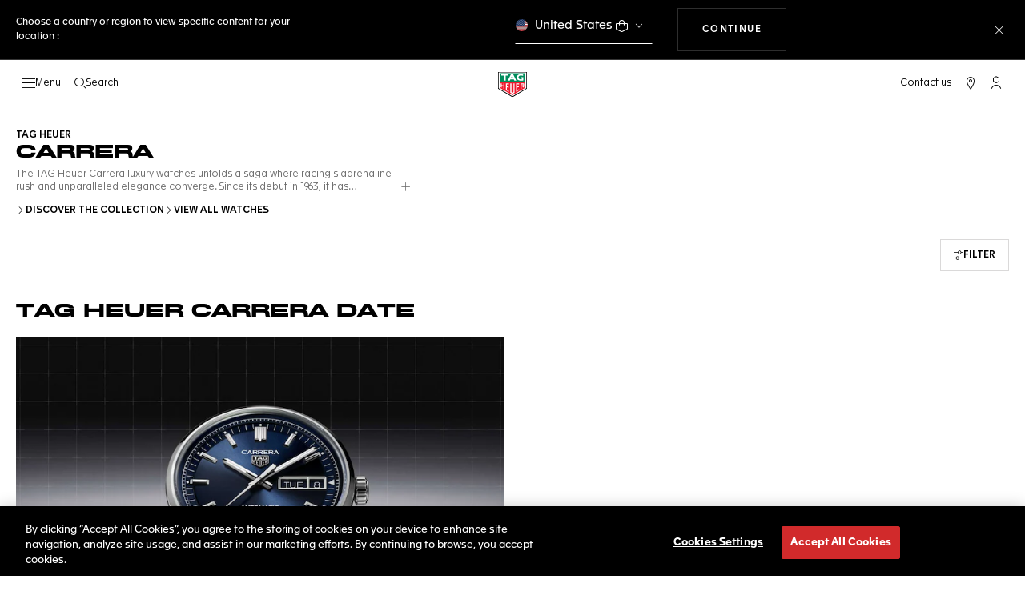

--- FILE ---
content_type: text/html;charset=UTF-8
request_url: https://www.tagheuer.com/ar/en/timepieces/collections/tag-heuer-carrera/
body_size: 68789
content:
<!doctype html>

<!--[if lt IE 7]> <html class="ie6 oldie" lang="en"> <![endif]-->
<!--[if IE 7]> <html class="ie7 oldie" lang="en"> <![endif]-->
<!--[if IE 8]> <html class="ie8 oldie" lang="en"> <![endif]-->
<!--[if gt IE 8]><!--> <html lang="en"> <!--<![endif]-->
<head>
<meta charset="UTF-8">

<meta http-equiv="x-ua-compatible" content="ie=edge">

<meta name="viewport" content="width=device-width, initial-scale=1, viewport-fit=cover">








<title>Luxury Sporty Watches for Men &amp; Women | TAG Heuer® Carrera - Official Site | TAG Heuer AR</title>

    <meta name="description" content="Original Racing Chronograph: classic yet modern sports chronographs inspired by motor racing. The perfect combination of aesthetics and functionality.">

<meta name="keywords" content="TAG Heuer | Swiss avant-garde since 1860">

    
    
    <meta name="language" content="en">

    
    <link rel="alternate" href="https://www.tagheuer.com/al/en/timepieces/collections/tag-heuer-carrera/" hreflang="en-al">

    <link rel="alternate" href="https://www.tagheuer.com/ca/en/timepieces/collections/tag-heuer-carrera/" hreflang="en-ca">

    <link rel="alternate" href="https://www.tagheuer.com/ca/fr/montres/collections/tag-heuer-carrera/" hreflang="fr-ca">

    

    

    

    <link rel="alternate" href="https://www.tagheuer.com/za/en/timepieces/collections/tag-heuer-carrera/" hreflang="en-za">

    <link rel="alternate" href="https://www.tagheuer.com/bh/ar/timepieces/collections/tag-heuer-carrera/" hreflang="ar-bh">

    <link rel="alternate" href="https://www.tagheuer.com/ru/ru/%D1%87%D0%B0%D1%81%D1%8B/%D0%BA%D0%BE%D0%BB%D0%BB%D0%B5%D0%BA%D1%86%D0%B8%D0%B8/tag-heuer-carrera/" hreflang="ru-ru">

    <link rel="alternate" href="https://www.tagheuer.com/ba/en/timepieces/collections/tag-heuer-carrera/" hreflang="en-ba">

    

    

    

    <link rel="alternate" href="https://www.tagheuer.com/br/pt/rel%C3%B3gios/colec%C3%B5es/tag-heuer-carrera/" hreflang="pt-br">

    

    <link rel="alternate" href="https://www.tagheuer.com/gr/en/timepieces/collections/tag-heuer-carrera/" hreflang="en-gr">

    <link rel="alternate" href="https://www.tagheuer.com/int/en/timepieces/collections/tag-heuer-carrera/" hreflang="hant-hk">

    <link rel="alternate" href="https://www.tagheuer.com/in/en/timepieces/collections/tag-heuer-carrera/" hreflang="en-in">

    

    

    <link rel="alternate" href="https://www.tagheuer.com/ee/en/timepieces/collections/tag-heuer-carrera/" hreflang="en-ee">

    <link rel="alternate" href="https://www.tagheuer.com/int/en/timepieces/collections/tag-heuer-carrera/" hreflang="kr-kr">

    

    

    

    

    

    

    

    

    

    <link rel="alternate" href="https://www.tagheuer.com/int/en/timepieces/collections/tag-heuer-carrera/" hreflang="hant-mo">

    <link rel="alternate" href="https://www.tagheuer.com/int/en/timepieces/collections/tag-heuer-carrera/" hreflang="hans-mo">

    <link rel="alternate" href="https://www.tagheuer.com/no/en/timepieces/collections/tag-heuer-carrera/" hreflang="en-no">

    <link rel="alternate" href="https://www.tagheuer.com/nz/en/timepieces/collections/tag-heuer-carrera/" hreflang="en-nz">

    <link rel="alternate" href="https://www.tagheuer.com/pt/pt/rel%C3%B3gios/colec%C3%B5es/tag-heuer-carrera/" hreflang="pt-pt">

    

    <link rel="alternate" href="https://www.tagheuer.com/il/en/timepieces/collections/tag-heuer-carrera/" hreflang="en-il">

    <link rel="alternate" href="https://www.tagheuer.com/sg/en/timepieces/collections/tag-heuer-carrera/" hreflang="en-sg">

    <link rel="alternate" href="https://www.tagheuer.com/int/en/timepieces/collections/tag-heuer-carrera/" hreflang="hant-tw">

    <link rel="alternate" href="https://www.tagheuer.com/jo/ar/timepieces/collections/tag-heuer-carrera/" hreflang="ar-jo">

    <link rel="alternate" href="https://www.tagheuer.com/jo/en/timepieces/collections/tag-heuer-carrera/" hreflang="en-jo">

    <link rel="alternate" href="https://www.tagheuer.com/kw/ar/timepieces/collections/tag-heuer-carrera/" hreflang="ar-kw">

    <link rel="alternate" href="https://www.tagheuer.com/lv/en/timepieces/collections/tag-heuer-carrera/" hreflang="en-lv">

    <link rel="alternate" href="https://www.tagheuer.com/lb/ar/timepieces/collections/tag-heuer-carrera/" hreflang="ar-lb">

    

    <link rel="alternate" href="https://www.tagheuer.com/lt/en/timepieces/collections/tag-heuer-carrera/" hreflang="en-lt">

    <link rel="alternate" href="https://www.tagheuer.com/ae/ar/timepieces/collections/tag-heuer-carrera/" hreflang="ar-ae">

    <link rel="alternate" href="https://www.tagheuer.com/ae/en/timepieces/collections/tag-heuer-carrera/" hreflang="en-ae">

    

    

    <link rel="alternate" href="https://www.tagheuer.com/at/de/zeitmesser/kollektionen/tag-heuer-carrera/" hreflang="de-at">

    <link rel="alternate" href="https://www.tagheuer.com/be/nl/timepieces/collections/tag-heuer-carrera/" hreflang="nl-be">

    <link rel="alternate" href="https://www.tagheuer.com/be/fr/montres/collections/tag-heuer-carrera/" hreflang="fr-be">

    

    

    <link rel="alternate" href="https://www.tagheuer.com/mt/en/timepieces/collections/tag-heuer-carrera/" hreflang="en-mt">

    

    

    <link rel="alternate" href="https://www.tagheuer.com/hr/en/timepieces/collections/tag-heuer-carrera/" hreflang="en-hr">

    <link rel="alternate" href="https://www.tagheuer.com/cy/en/timepieces/collections/tag-heuer-carrera/" hreflang="en-cy">

    <link rel="alternate" href="https://www.tagheuer.com/cz/en/timepieces/collections/tag-heuer-carrera/" hreflang="en-cz">

    

    

    <link rel="alternate" href="https://www.tagheuer.com/fi/en/timepieces/collections/tag-heuer-carrera/" hreflang="en-fi">

    

    

    

    

    

    

    <link rel="alternate" href="https://www.tagheuer.com/qa/ar/timepieces/collections/tag-heuer-carrera/" hreflang="ar-qa">

    <link rel="alternate" href="https://www.tagheuer.com/hu/en/timepieces/collections/tag-heuer-carrera/" hreflang="en-hu">

    

    

    <link rel="alternate" href="https://www.tagheuer.com/is/en/timepieces/collections/tag-heuer-carrera/" hreflang="en-is">

    <link rel="alternate" href="https://www.tagheuer.com/sa/ar/timepieces/collections/tag-heuer-carrera/" hreflang="ar-sa">

    

    

    <link rel="alternate" href="https://www.tagheuer.com/mk/en/timepieces/collections/tag-heuer-carrera/" hreflang="en-mk">

    

    

    

    <link rel="alternate" href="https://www.tagheuer.com/nl/nl/timepieces/collections/tag-heuer-carrera/" hreflang="nl-nl">

    <link rel="alternate" href="https://www.tagheuer.com/pl/en/timepieces/collections/tag-heuer-carrera/" hreflang="en-pl">

    

    <link rel="alternate" href="https://www.tagheuer.com/rs/en/timepieces/collections/tag-heuer-carrera/" hreflang="en-rs">

    <link rel="alternate" href="https://www.tagheuer.com/sk/en/timepieces/collections/tag-heuer-carrera/" hreflang="en-sk">

    <link rel="alternate" href="https://www.tagheuer.com/si/en/timepieces/collections/tag-heuer-carrera/" hreflang="en-si">

    <link rel="alternate" href="https://www.tagheuer.com/ua/en/timepieces/collections/tag-heuer-carrera/" hreflang="en-ua">

    <link rel="alternate" href="https://www.tagheuer.com/dk/en/timepieces/collections/tag-heuer-carrera/" hreflang="en-dk">

    <link rel="alternate" href="https://www.tagheuer.com/se/en/timepieces/collections/tag-heuer-carrera/" hreflang="en-se">

    <link rel="alternate" href="https://www.tagheuer.com/int/en/timepieces/collections/tag-heuer-carrera/" hreflang="x-default">

    

    <link rel="alternate" href="https://www.tagheuer.com/ch/fr/montres/collections/tag-heuer-carrera/" hreflang="fr-ch">

    <link rel="alternate" href="https://www.tagheuer.com/ch/de/zeitmesser/kollektionen/tag-heuer-carrera/" hreflang="de-ch">

    <link rel="alternate" href="https://www.tagheuer.com/ch/it/segnatempo/collezioni/tag-heuer-carrera/" hreflang="it-ch">

    <link rel="alternate" href="https://www.tagheuer.com/au/en/timepieces/collections/tag-heuer-carrera/" hreflang="en-au">

    <link rel="alternate" href="https://www.tagheuer.com/cn/hans/%E8%85%95%E8%A1%A8/%E7%B3%BB%E5%88%97/tag-heuer-carrera%EF%BC%88%E5%8D%A1%E8%8E%B1%E6%8B%89%E7%B3%BB%E5%88%97%EF%BC%89/" hreflang="hans-cn">

    <link rel="alternate" href="https://www.tagheuer.com/gb/en/timepieces/collections/tag-heuer-carrera/" hreflang="en-gb">

    <link rel="alternate" href="https://www.tagheuer.com/jp/ja/%E3%82%BF%E3%82%A4%E3%83%A0%E3%83%94%E3%83%BC%E3%82%B9/%E3%82%B3%E3%83%AC%E3%82%AF%E3%82%B7%E3%83%A7%E3%83%B3/%E3%82%BF%E3%82%B0%EF%BD%A5%E3%83%9B%E3%82%A4%E3%83%A4%E3%83%BC-%E3%82%AB%E3%83%AC%E3%83%A9/" hreflang="ja-jp">

    <link rel="alternate" href="https://www.tagheuer.com/us/en/timepieces/collections/tag-heuer-carrera/" hreflang="en-us">

    <link rel="alternate" href="https://www.tagheuer.com/mx/es/relojes/colecciones/tag-heuer-carrera/" hreflang="es-mx">

    <link rel="alternate" href="https://www.tagheuer.com/fr/fr/montres/collections/tag-heuer-carrera/" hreflang="fr-fr">

    <link rel="alternate" href="https://www.tagheuer.com/de/de/zeitmesser/kollektionen/tag-heuer-carrera/" hreflang="de-de">

    <link rel="alternate" href="https://www.tagheuer.com/it/it/segnatempo/collezioni/tag-heuer-carrera/" hreflang="it-it">

    <link rel="alternate" href="https://www.tagheuer.com/es/es/relojes/colecciones/tag-heuer-carrera/" hreflang="es-es">




<link rel="preload" href="https://www.tagheuer.com/on/demandware.static/Sites-TAG_INT-Site/-/en_AR/v1768966263210/js/ui-web.js" as="script">
<script type="text/javascript" src="https://www.tagheuer.com/on/demandware.static/Sites-TAG_INT-Site/-/en_AR/v1768966263210/js/ui-web.js"></script>



    
        <meta property="og:type" content="product listing page">
    

    
        <meta name="twitter:card" content="summary_large_image">
    

    
        <meta property="og:site_name" content="TAG Heuer">
    

    
        <meta name="twitter:site" content="@TAGHeuer">
    

    
        <meta property="og:title" content="Luxury Sporty Watches for Men &amp; Women | TAG Heuer® Carrera - Official Site | TAG Heuer">
    

    
        <meta property="og:url" content="https://www.tagheuer.com/ar/en/timepieces/collections/tag-heuer-carrera/">
    



    <link rel="canonical" href="https://www.tagheuer.com/ar/en/timepieces/collections/tag-heuer-carrera/">


    
    
        <link rel="next" href="https://www.tagheuer.com/ar/en/timepieces/collections/tag-heuer-carrera/?start=15&amp;sz=15">
    
    
        <meta name="robots" content="NOINDEX,FOLLOW">
    



<link rel="apple-touch-icon" sizes="180x180" href="https://www.tagheuer.com/on/demandware.static/Sites-TAG_INT-Site/-/default/dw693b3624/images/favicon/apple-touch-icon.png">
<link rel="icon" type="image/png" sizes="32x32" href="https://www.tagheuer.com/on/demandware.static/Sites-TAG_INT-Site/-/default/dw21917965/images/favicon/favicon-32x32.png">
<link rel="icon" type="image/png" sizes="16x16" href="https://www.tagheuer.com/on/demandware.static/Sites-TAG_INT-Site/-/default/dwdf2e3c66/images/favicon/favicon-16x16.png">
<link rel="manifest" href="https://www.tagheuer.com/on/demandware.static/Sites-TAG_INT-Site/-/default/dw04822c06/images/favicon/site.webmanifest">
<link rel="mask-icon" href="https://www.tagheuer.com/on/demandware.static/Sites-TAG_INT-Site/-/default/dwf9e6e785/images/favicon/safari-pinned-tab.svg" color="#000000">
<meta name="msapplication-config" content="/on/demandware.store/Sites-TAG_INT-Site/en_AR/Manifest-BrowserConfig">
<meta name="theme-color" content="#000000">


    <link rel="preload" as="style" href="https://www.tagheuer.com/on/demandware.static/Sites-TAG_INT-Site/-/en_AR/v1768966263210/css/global.css">
    <link rel="stylesheet" href="https://www.tagheuer.com/on/demandware.static/Sites-TAG_INT-Site/-/en_AR/v1768966263210/css/global.css">



    <link rel="stylesheet" href="https://www.tagheuer.com/on/demandware.static/Sites-TAG_INT-Site/-/en_AR/v1768966263210/css/search.css">




    <script>window.gtmEnabled = true;</script>
    
    
    <script>window.pageContext = {"ns":"search"};</script>
    


<script>
window.dlSessionData = {"clientStatus":"Not Client"}
</script>

<script>
function handleUndefined(eventData) { Object.keys(eventData).forEach(function(key) { var value = eventData[key]; if (Array.isArray(value)) { value.forEach(handleUndefined) } else if (value === '' || value === null || value === 'undefined') { eventData[key] = undefined }})};
window.dataLayer = window.dataLayer || [];
var { globalData: dlInitialData, pageData: dlPageData, debugError: dlError } = {"globalData":{"pageSubCategory":"TAG Heuer Carrera","pageMidCategory":"COLLECTIONS","pageTopCategory":"Timepieces","country":"AR","language":"en","loginStatus":"Not logged","currencyCode":"CHF","pageType":"Product List Page"},"pageData":{"eeAction":"eeListView","listType":"Category","listName":"TAG Heuer Carrera","products":[{"brand":"TAG Heuer","category":"FAM_WATCH","id":"WDA2150.BA0043","productMasterId":"WDA2150","productMidCategory":"TAG HEUER CARRERA","productSubCategory":"Day-Date","productEan":7612533185470,"name":"TAG Heuer Carrera Day-Date","price":6700,"productCase":"STE","productColor":"BEIGE","productStrap":"STE","productGender":"Gents","productEngravingStatus":"no","isEngraved":"no","engravingType":"","productWaterResistance":"100 m","productStock":"In stock","quantity":1,"preOrder":"no","dateOfDelivery":"no preorder","variant":"41 mm","position":1},{"brand":"TAG Heuer","category":"FAM_WATCH","id":"WDA2112.BA0043","productMasterId":"WDA2112","productMidCategory":"TAG HEUER CARRERA","productSubCategory":"Day-Date","productEan":7612533178700,"name":"TAG Heuer Carrera Day-Date","price":4450,"productCase":"STE","productColor":"BLUE","productStrap":"STE","productGender":"Gents","productEngravingStatus":"no","isEngraved":"no","engravingType":"","productWaterResistance":"100 m","productStock":"In stock","quantity":1,"preOrder":"no","dateOfDelivery":"no preorder","variant":"41 mm","position":2},{"brand":"TAG Heuer","category":"FAM_WATCH","id":"WBN231C.BA0001","productMasterId":"WBN231C","productMidCategory":"TAG HEUER CARRERA","productSubCategory":"Date","productEan":7612533175839,"name":"TAG Heuer Carrera Date","price":5450,"productCase":"STE","productColor":"WHITE","productStrap":"STE","productGender":"Ladies","productEngravingStatus":"no","isEngraved":"no","engravingType":"","productWaterResistance":"50 m","productStock":"In stock","quantity":1,"preOrder":"no","dateOfDelivery":"no preorder","variant":"36 mm","position":3},{"brand":"TAG Heuer","category":"FAM_WATCH","id":"WDA2115.BA0043","productMasterId":"WDA2115","productMidCategory":"TAG HEUER CARRERA","productSubCategory":"Day-Date","productEan":7612533185463,"name":"TAG Heuer Carrera Day-Date","price":4450,"productCase":"STE","productColor":"GREEN","productStrap":"STE","productGender":"Gents","productEngravingStatus":"no","isEngraved":"no","engravingType":"","productWaterResistance":"100 m","productStock":"In stock","quantity":1,"preOrder":"no","dateOfDelivery":"no preorder","variant":"41 mm","position":4},{"brand":"TAG Heuer","category":"FAM_WATCH","id":"WBN2019.BA0640","productMasterId":"WBN2019","productMidCategory":"TAG HEUER CARRERA","productSubCategory":"Day-Date","productEan":7612533186248,"name":"TAG Heuer Carrera Day-Date","price":3950,"productCase":"STE","productColor":"SILVER","productStrap":"STE","productGender":"Unisex","productEngravingStatus":"no","isEngraved":"no","engravingType":"","productWaterResistance":"100 m","productStock":"In stock","quantity":1,"preOrder":"no","dateOfDelivery":"no preorder","variant":"41 mm","position":5},{"brand":"TAG Heuer","category":"FAM_WATCH","id":"WBN2110.BA0639","productMasterId":"WBN2110","productMidCategory":"TAG HEUER CARRERA","productSubCategory":"Date","productEan":7612533156203,"name":"TAG Heuer Carrera  Date","price":3700,"productCase":"STE","productColor":"BLACK","productStrap":"STE","productGender":"Gents","productEngravingStatus":"no","isEngraved":"no","engravingType":"","productWaterResistance":"100 m","productStock":"In stock","quantity":1,"preOrder":"no","dateOfDelivery":"no preorder","variant":"39 mm","position":6},{"brand":"TAG Heuer","category":"FAM_WATCH","id":"CBU2051.FT6273","productMasterId":"CBU2051","productMidCategory":"TAG HEUER CARRERA","productSubCategory":"Chronograph Extreme Sport","productEan":7612533173873,"name":"TAG Heuer Carrera  Chronograph Extreme Sport","price":23400,"productCase":"GOLD_TIT","productColor":"GOLD_5N_BLACK","productStrap":"RUBBER","productGender":"Gents","productEngravingStatus":"no","isEngraved":"no","engravingType":"","productWaterResistance":"100 m","productStock":"In stock","quantity":1,"preOrder":"no","dateOfDelivery":"no preorder","variant":"44 mm","position":7},{"brand":"TAG Heuer","category":"FAM_WATCH","id":"CBU2084.FT6297","productMasterId":"CBU2084","productMidCategory":"TAG HEUER CARRERA","productSubCategory":"Chronograph Extreme Sport Twin-Time","productEan":7612533179363,"name":"TAG Heuer Carrera  Chronograph Extreme Sport Twin-Time","price":9500,"productCase":"TIT","productColor":"RHODIUM_BLACK","productStrap":"RUBBER","productGender":"Gents","productEngravingStatus":"no","isEngraved":"no","engravingType":"","productWaterResistance":"100 m","productStock":"In stock","quantity":1,"preOrder":"no","dateOfDelivery":"no preorder","variant":"44 mm","position":8}]}};
var dlBackbone = {clientStatus:undefined,country:undefined,emailHashed:undefined,language:undefined,loginStatus:undefined,pageMidCategory:undefined,pageSubCategory:undefined,pageType:undefined,pageTopCategory:undefined,userId:undefined};
try { handleUndefined(dlInitialData); handleUndefined(window.dlSessionData); } catch(e) {}
if (dlInitialData) window.dataLayer.push(Object.assign(dlBackbone, dlInitialData, window.dlSessionData));
if (dlPageData) window.dataLayer.push(dlPageData);
if (dlError) window.dataLayer.push(dlError);
</script>
<!-- Google Tag Manager -->
<script>
(function(w,d,s,l,i){w[l]=w[l]||[];w[l].push({'gtm.start': new Date().getTime(),event:'gtm.js'});var f=d.getElementsByTagName(s)[0],j=d.createElement(s),dl=l!='dataLayer'?'&l='+l:'';j.async=true;j.src='//www.googletagmanager.com/gtm.js?id='+i+dl;f.parentNode.insertBefore(j,f);})(window,document,'script','dataLayer','GTM-M2N8HH6');
</script>
<!-- End Google Tag Manager -->







    <link rel="preconnect" href="https://cdnjs.cloudflare.com/" crossorigin>
    <script src="https://cdnjs.cloudflare.com/ajax/libs/lottie-web/5.12.2/lottie.min.js" type="text/javascript" charset="UTF-8" async></script>





    <!-- OneTrust Cookies Consent Notice start -->
    <script src="https://cdn.cookielaw.org/scripttemplates/otSDKStub.js" type="text/javascript" charset="UTF-8" data-domain-script="24ebfbaf-a04d-428b-9b67-8ef11d6ab939" data-document-language="true"></script>
    
    
        <script type="text/javascript">
            function OptanonWrapper() {
                if ('OneTrust' in window && window.OneTrust && typeof OneTrust.OnConsentChanged === 'function') {
                    OneTrust.OnConsentChanged(function (oneTrustCustomEvent) {
                        let data = window.constantData ? window.constantData.abandonedCart : {};
                        let acceptedConsentCategories = oneTrustCustomEvent.detail || [];
                        if (acceptedConsentCategories.indexOf(data.consentCategoryId) > -1) {
                            document.cookie = data.cookieName + '=true; path=/'; //Set
                        } else {
                            document.cookie = data.cookieName + '=; Max-Age=0; path=/'; //Remove
                        }
                    });
                }
            }
        </script>
    
    
    <!-- OneTrust Cookies Consent Notice end -->











<script>
    window.currentTechnicalURL = "https://www.tagheuer.com/on/demandware.store/Sites-TAG_INT-Site/en_AR/Search-Show?cgid=carrera";
</script>




<!--[if gt IE 9]><!-->
<script>//common/scripts.isml</script>
<script defer src="https://www.tagheuer.com/on/demandware.static/Sites-TAG_INT-Site/-/en_AR/v1768966263210/js/main.js"></script>


    <script defer type="text/javascript" src="https://www.tagheuer.com/on/demandware.static/Sites-TAG_INT-Site/-/en_AR/v1768966263210/js/search.js">
    </script>

    <script defer type="text/javascript" src="https://www.tagheuer.com/on/demandware.static/Sites-TAG_INT-Site/-/en_AR/v1768966263210/js/videoPlayer.js">
    </script>


<!--<![endif]-->
<script type="text/javascript">//<!--
/* <![CDATA[ (head-active_data.js) */
var dw = (window.dw || {});
dw.ac = {
    _analytics: null,
    _events: [],
    _category: "",
    _searchData: "",
    _anact: "",
    _anact_nohit_tag: "",
    _analytics_enabled: "true",
    _timeZone: "Europe/Zurich",
    _capture: function(configs) {
        if (Object.prototype.toString.call(configs) === "[object Array]") {
            configs.forEach(captureObject);
            return;
        }
        dw.ac._events.push(configs);
    },
	capture: function() { 
		dw.ac._capture(arguments);
		// send to CQ as well:
		if (window.CQuotient) {
			window.CQuotient.trackEventsFromAC(arguments);
		}
	},
    EV_PRD_SEARCHHIT: "searchhit",
    EV_PRD_DETAIL: "detail",
    EV_PRD_RECOMMENDATION: "recommendation",
    EV_PRD_SETPRODUCT: "setproduct",
    applyContext: function(context) {
        if (typeof context === "object" && context.hasOwnProperty("category")) {
        	dw.ac._category = context.category;
        }
        if (typeof context === "object" && context.hasOwnProperty("searchData")) {
        	dw.ac._searchData = context.searchData;
        }
    },
    setDWAnalytics: function(analytics) {
        dw.ac._analytics = analytics;
    },
    eventsIsEmpty: function() {
        return 0 == dw.ac._events.length;
    }
};
/* ]]> */
// -->
</script>
<script type="text/javascript">//<!--
/* <![CDATA[ (head-cquotient.js) */
var CQuotient = window.CQuotient = {};
CQuotient.clientId = 'bdgp-TAG_INT';
CQuotient.realm = 'BDGP';
CQuotient.siteId = 'TAG_INT';
CQuotient.instanceType = 'prd';
CQuotient.locale = 'en_AR';
CQuotient.fbPixelId = '__UNKNOWN__';
CQuotient.activities = [];
CQuotient.cqcid='';
CQuotient.cquid='';
CQuotient.cqeid='';
CQuotient.cqlid='';
CQuotient.apiHost='api.cquotient.com';
/* Turn this on to test against Staging Einstein */
/* CQuotient.useTest= true; */
CQuotient.useTest = ('true' === 'false');
CQuotient.initFromCookies = function () {
	var ca = document.cookie.split(';');
	for(var i=0;i < ca.length;i++) {
	  var c = ca[i];
	  while (c.charAt(0)==' ') c = c.substring(1,c.length);
	  if (c.indexOf('cqcid=') == 0) {
		CQuotient.cqcid=c.substring('cqcid='.length,c.length);
	  } else if (c.indexOf('cquid=') == 0) {
		  var value = c.substring('cquid='.length,c.length);
		  if (value) {
		  	var split_value = value.split("|", 3);
		  	if (split_value.length > 0) {
			  CQuotient.cquid=split_value[0];
		  	}
		  	if (split_value.length > 1) {
			  CQuotient.cqeid=split_value[1];
		  	}
		  	if (split_value.length > 2) {
			  CQuotient.cqlid=split_value[2];
		  	}
		  }
	  }
	}
}
CQuotient.getCQCookieId = function () {
	if(window.CQuotient.cqcid == '')
		window.CQuotient.initFromCookies();
	return window.CQuotient.cqcid;
};
CQuotient.getCQUserId = function () {
	if(window.CQuotient.cquid == '')
		window.CQuotient.initFromCookies();
	return window.CQuotient.cquid;
};
CQuotient.getCQHashedEmail = function () {
	if(window.CQuotient.cqeid == '')
		window.CQuotient.initFromCookies();
	return window.CQuotient.cqeid;
};
CQuotient.getCQHashedLogin = function () {
	if(window.CQuotient.cqlid == '')
		window.CQuotient.initFromCookies();
	return window.CQuotient.cqlid;
};
CQuotient.trackEventsFromAC = function (/* Object or Array */ events) {
try {
	if (Object.prototype.toString.call(events) === "[object Array]") {
		events.forEach(_trackASingleCQEvent);
	} else {
		CQuotient._trackASingleCQEvent(events);
	}
} catch(err) {}
};
CQuotient._trackASingleCQEvent = function ( /* Object */ event) {
	if (event && event.id) {
		if (event.type === dw.ac.EV_PRD_DETAIL) {
			CQuotient.trackViewProduct( {id:'', alt_id: event.id, type: 'raw_sku'} );
		} // not handling the other dw.ac.* events currently
	}
};
CQuotient.trackViewProduct = function(/* Object */ cqParamData){
	var cq_params = {};
	cq_params.cookieId = CQuotient.getCQCookieId();
	cq_params.userId = CQuotient.getCQUserId();
	cq_params.emailId = CQuotient.getCQHashedEmail();
	cq_params.loginId = CQuotient.getCQHashedLogin();
	cq_params.product = cqParamData.product;
	cq_params.realm = cqParamData.realm;
	cq_params.siteId = cqParamData.siteId;
	cq_params.instanceType = cqParamData.instanceType;
	cq_params.locale = CQuotient.locale;
	
	if(CQuotient.sendActivity) {
		CQuotient.sendActivity(CQuotient.clientId, 'viewProduct', cq_params);
	} else {
		CQuotient.activities.push({activityType: 'viewProduct', parameters: cq_params});
	}
};
/* ]]> */
// -->
</script>


   <script type="application/ld+json">
        {"@context":"https://schema.org/","@type":"Product","name":"TAG Heuer Carrera","image":["https://www.tagheuer.com/on/demandware.static/-/Sites-tagheuer-master/default/dwc54b1eb0/TAG_Heuer_Carrera/WDA2150.BA0043/WDA2150.BA0043_000913.png","https://www.tagheuer.com/on/demandware.static/-/Sites-tagheuer-master/default/dw32fc2e80/TAG_Heuer_Carrera/WDA2112.BA0043/WDA2112.BA0043_0913.png","https://www.tagheuer.com/on/demandware.static/-/Sites-tagheuer-master/default/dw22150c7b/TAG_Heuer_Carrera/WBN231C.BA0001/WBN231C.BA0001_0913.png","https://www.tagheuer.com/on/demandware.static/-/Sites-tagheuer-master/default/dw3cb6c299/TAG_Heuer_Carrera/WDA2115.BA0043/WDA2115.BA0043_0913.png","https://www.tagheuer.com/on/demandware.static/-/Sites-tagheuer-master/default/dwb677dcd6/TAG_Heuer_Carrera/WBN2019.BA0640/WBN2019.BA0640_0913.png","https://www.tagheuer.com/on/demandware.static/-/Sites-tagheuer-master/default/dwb376d15e/TAG_Heuer_Carrera/WBN2110.BA0639/WBN2110.BA0639_0913.png","https://www.tagheuer.com/on/demandware.static/-/Sites-tagheuer-master/default/dw8a04e475/TAG_Heuer_Carrera/CBU2051.FT6273/CBU2051.FT6273_0913.png","https://www.tagheuer.com/on/demandware.static/-/Sites-tagheuer-master/default/dwb84f4b4c/TAG_Heuer_Carrera/CBU2084.FT6297/CBU2084.FT6297_0913.png","https://www.tagheuer.com/on/demandware.static/-/Sites-tagheuer-master/default/dwea58d4c4/TAG_Heuer_Carrera/CBU2082.FT6275/CBU2082.FT6275_0913.png","https://www.tagheuer.com/on/demandware.static/-/Sites-tagheuer-master/default/dw64fe1db6/TAG_Heuer_Carrera/CBU2080.FT6272/CBU2080.FT6272_0913.png","https://www.tagheuer.com/on/demandware.static/-/Sites-tagheuer-master/default/dw99119c29/TAG_Heuer_Carrera/CBU2081.FT6274/CBU2081.FT6274_0913.png","https://www.tagheuer.com/on/demandware.static/-/Sites-tagheuer-master/default/dw3d84b037/TAG_Heuer_Carrera/CBU2050.FT6273/CBU2050.FT6273_0913.png","https://www.tagheuer.com/on/demandware.static/-/Sites-tagheuer-master/default/dw8354b431/TAG_Heuer_Carrera/CBS2114.BA0053/CBS2114.BA0053_000913.png","https://www.tagheuer.com/on/demandware.static/-/Sites-tagheuer-master/default/dw49236101/TAG_Heuer_Carrera/CBS2113.BA0053/CBS2113.BA0053_000913.png","https://www.tagheuer.com/on/demandware.static/-/Sites-tagheuer-master/default/dwf5363fcc/TAG_Heuer_Carrera/CBS2115.BA0053/CBS2115.BA0053_000913.png","https://www.tagheuer.com/on/demandware.static/-/Sites-tagheuer-master/default/dw8b2fc934/TAG_Heuer_Carrera/CDD2180.FT8120/CDD2180.FT8120_000913.png","https://www.tagheuer.com/on/demandware.static/-/Sites-tagheuer-master/default/dwc1324732/TAG_Heuer_Carrera/CBS221D.BA0048/CBS221D.BA0048_000913.png","https://www.tagheuer.com/on/demandware.static/-/Sites-tagheuer-master/default/dw54e70c87/TAG_Heuer_Carrera/CBN2A1F.FC6492/CBN2A1F.FC6492_0913.png","https://www.tagheuer.com/on/demandware.static/-/Sites-tagheuer-master/default/dwb4a3f58a/TAG_Heuer_Carrera/WBX2111.BD0002/WBX2111.BD0002_0913.png","https://www.tagheuer.com/on/demandware.static/-/Sites-tagheuer-master/default/dw76b0f350/TAG_Heuer_Carrera/WBX2112.FC6615/WBX2112.FC6615_0913.png","https://www.tagheuer.com/on/demandware.static/-/Sites-tagheuer-master/default/dwce28bc89/TAG_Heuer_Carrera/WBX2110.BA0044/WBX2110.BA0044_0913.png","https://www.tagheuer.com/on/demandware.static/-/Sites-tagheuer-master/default/dw7117f88b/TAG_Heuer_Carrera/CBU505AG.FT6272/CBU505AG.FT6272_000913.png","https://www.tagheuer.com/on/demandware.static/-/Sites-tagheuer-master/default/dwcba93360/TAG_Heuer_Carrera/CBU5080.FT6272/CBU5080.FT6272_0913.png","https://www.tagheuer.com/on/demandware.static/-/Sites-tagheuer-master/default/dw38c58622/TAG_Heuer_Carrera/CAR5A81.FC6377/CAR5A81.FC6377_0913.png","https://www.tagheuer.com/on/demandware.static/-/Sites-tagheuer-master/default/dwd0db799d/TAG_Heuer_Carrera/CBU5050.FT6273/CBU5050.FT6273_0913.png","https://www.tagheuer.com/on/demandware.static/-/Sites-tagheuer-master/default/dwf71bf21e/TAG_Heuer_Carrera/CBU5081.FT6274/CBU5081.FT6274_0913.png","https://www.tagheuer.com/on/demandware.static/-/Sites-tagheuer-master/default/dwbfb4fc45/TAG_Heuer_Carrera/CBS5017.FC6605/CBS5017.FC6605_0913.png","https://www.tagheuer.com/on/demandware.static/-/Sites-tagheuer-master/default/dw69c9d2af/TAG_Heuer_Carrera/CBS2214.FC6567/CBS2214.FC6567_0913.png","https://www.tagheuer.com/on/demandware.static/-/Sites-tagheuer-master/default/dwe0bb4663/TAG_Heuer_Carrera/CBS2215.FC6568/CBS2215.FC6568_0913.png","https://www.tagheuer.com/on/demandware.static/-/Sites-tagheuer-master/default/dw0cd1f4af/TAG_Heuer_Carrera/WBN2350.BD0000/WBN2350.BD0000_0913.png","https://www.tagheuer.com/on/demandware.static/-/Sites-tagheuer-master/default/dw22150c7b/TAG_Heuer_Carrera/WBN231C.BA0001/WBN231C.BA0001_0913.png","https://www.tagheuer.com/on/demandware.static/-/Sites-tagheuer-master/default/dw9a71ccb8/TAG_Heuer_Carrera/CBS2241.FN8023/CBS2241.FN8023_0913.png","https://www.tagheuer.com/on/demandware.static/-/Sites-tagheuer-master/default/dw5f45a522/TAG_Heuer_Carrera/WBN2319.BA0001/WBN2319.BA0001_0913.png","https://www.tagheuer.com/on/demandware.static/-/Sites-tagheuer-master/default/dwd73eac86/TAG_Heuer_Carrera/CBS2043.EB0420/CBS2043.EB0420_0913.png","https://www.tagheuer.com/on/demandware.static/-/Sites-tagheuer-master/default/dwe4dc03ec/TAG_Heuer_Carrera/CBS2015.EB0381/CBS2015.EB0381_0913.png","https://www.tagheuer.com/on/demandware.static/-/Sites-tagheuer-master/default/dw01599fcc/TAG_Heuer_Carrera/CBS5012.FC6571/CBS5012.FC6571_0913.png","https://www.tagheuer.com/on/demandware.static/-/Sites-tagheuer-master/default/dwdb651b73/TAG_Heuer_Carrera/CBS2011.FC6529/CBS2011.FC6529_0913.png","https://www.tagheuer.com/on/demandware.static/-/Sites-tagheuer-master/default/dw54e70c87/TAG_Heuer_Carrera/CBN2A1F.FC6492/CBN2A1F.FC6492_0913.png","https://www.tagheuer.com/on/demandware.static/-/Sites-tagheuer-master/default/dwbca97b79/TAG_Heuer_Carrera/CBN2A1F.BA0643/CBN2A1F.BA0643_0913.png","https://www.tagheuer.com/on/demandware.static/-/Sites-tagheuer-master/default/dw67eff36d/TAG_Heuer_Carrera/CBS2014.FT6293/CBS2014.FT6293_0913.png","https://www.tagheuer.com/on/demandware.static/-/Sites-tagheuer-master/default/dw1a0506b4/TAG_Heuer_Carrera/CBS2213.FN6002/CBS2213.FN6002_0913.png","https://www.tagheuer.com/on/demandware.static/-/Sites-tagheuer-master/default/dw9a71ccb8/TAG_Heuer_Carrera/CBS2241.FN8023/CBS2241.FN8023_0913.png"],"url":"https://www.tagheuer.com/ar/en/timepieces/collections/tag-heuer-carrera/","description":"The TAG Heuer Carrera collection is the sports watch of an active achiever always on the lookout for performance. Created as a tribute to the famously dangerous Carrera Panamericana auto race, the watch was the first chronograph specifically designed for professional drivers.","brand":{"@type":"Brand","name":"TAG Heuer"},"offers":{"@type":"AggregateOffer","offerCount":42,"priceCurrency":"USD","lowPrice":3700,"highPrice":46250}}
    </script>


<meta name="generator" content="Kleecks"><meta property="og:description" content="Original Racing Chronograph: classic yet modern sports chronographs inspired by motor racing. The perfect combination of aesthetics and functionality."><meta property="og:locale" content="xx"><meta name="twitter:title" content="Luxury Sporty Watches for Men &amp; Women | TAG Heuer® Carrera - Official Site | TAG Heuer AR"><meta name="twitter:url" content="https://www.tagheuer.com/ar/en/timepieces/collections/tag-heuer-carrera/"><meta name="twitter:description" content="Original Racing Chronograph: classic yet modern sports chronographs inspired by motor racing. The perfect combination of aesthetics and functionality."><script type="application/ld+json">{"@context":"http://schema.org","@type":"Organization","name":"TAG Heuer","url":"https://www.tagheuer.com/","logo":"https://www.tagheuer.com/on/demandware.static/Sites-TAG_FR-Site/-/default/dw374b8949/images/th-logo.svg","sameAs":["https://www.facebook.com/TAGHeuer/","https://www.instagram.com/tagheuer/","https://www.linkedin.com/company/tag-heuer/","https://www.pinterest.fr/tagheuer/","https://www.youtube.com/user/TAGHeuerOnline/","https://twitter.com/TAGHeuer/","https://www.weibo.com/tagheuerchina","https://weixin.qq.com/r/knVOVg-EXlIhrUs19yCA","https://tag.hr/footer"],"foundingDate":"1860","description":"The Official TAG Heuer Website. Pioneering Swiss watchmaking since 1860. Discover the latest collections of luxury watches for men and women.","parentOrganization":"LVMH","address":{"@type":"PostalAddress","addressCountry":"Switzerland","addressRegion":"La Chaux-de-Fonds","postalCode":"2300"},"founder":{"@type":"Person","givenName":"Edouard","familyName":"Heuer","gender":"Male","jobTitle":"Founder"},"CEO":{"@type":"Person","givenName":"Antoine","familyName":"Pin","gender":"Male","jobTitle":"CEO"},"contactPoint":{"@type":"ContactPoint","contactType":"Customer Service","email":"contact@tagheuer.com","url":"https://www.tagheuer.com/contact"},"alternateName":"TAG Heuer SA","foundingLocation":{"@type":"Place","name":"Saint-Imier, Switzerland"},"brand":{"@type":"Brand","name":"TAG HEUER","url":"https://www.tagheuer.com/"}}</script><script type="application/ld+json">{"@context":"https://schema.org","@type":"BreadcrumbList","itemListElement":[{"@type":"ListItem","position":"1","name":"Home","item":"https://www.tagheuer.com/ar/en/"},{"@type":"ListItem","position":"2","name":"Timepieces","item":"https://www.tagheuer.com/ar/en/timepieces/"},{"@type":"ListItem","position":"3","name":"COLLECTIONS","item":"https://www.tagheuer.com/ar/en/timepieces/collections/"},{"@type":"ListItem","position":"4","name":"TAG Heuer Carrera"}]}</script><style>* {
  -webkit-transition: none !important;
  -moz-transition: none !important;
  -o-transition: none !important;
  -ms-transition: none !important;
  transition: none !important;
}</style></head>
<body class="KL-D-1 KL-LANG-xx KL-P_URL_1-ar KL-P_URL_2-en KL-P_URL_3-timepieces KL-P_URL_4-collections KL-URL-tag-heuer-carrera KL-URL-LEVEL-5 KL-CMS_URL-LEVEL-5 KL-UA-BOT KL-UA-DESKTOP sp-LISTING">
<div class="page page-with-geo-banner" data-action="Search-Show" data-querystring="cgid=carrera">






















    
    <noscript>
        <nav aria-label="Main menu">
            <div class="experience-region experience-rootMenu"><div class="experience-component experience-layouts-rootmenu">
    
    <ul class="experience-region experience-items"><li class="experience-component experience-assets-menunavigationlink"></li><li class="experience-component experience-assets-menunavigationlink">
    
    <a href="https://www.tagheuer.com/ar/en/tag-heuer-collections/collection-dispatch.html">The Collections</a>
</li><li class="experience-component experience-assets-menunavigationlink"></li><li class="experience-component experience-assets-menunavigationlink"></li><li class="experience-component experience-assets-menunavigationlink"></li><li class="experience-component experience-assets-menunavigationlink"></li><li class="experience-component experience-assets-menunavigationlink"></li><li class="experience-component experience-assets-menugap"></li><li class="experience-component experience-assets-menulink"></li><li class="experience-component experience-assets-menulink">
    
    <a href="https://www.tagheuer.com/ar/en/stores/">Find a store</a>
</li><li class="experience-component experience-assets-menugap"></li><li class="experience-component experience-assets-menulink">
    
    <a href="https://www.tagheuer.com/ar/en/contact/">Contact us</a>
</li><li class="experience-component experience-assets-menuCustomerServicePhone"></li><li class="experience-component experience-assets-menulink"></li><li class="experience-component experience-assets-menulink"></li></ul>
</div></div>
            <ul class="experience-region experience-subMenus"><li class="experience-component experience-layouts-submenu">
    
    <ul class="experience-region experience-items"><li class="experience-component experience-assets-menunavigationlink">
    
    <a href="https://www.tagheuer.com/ar/en/timepieces/let-us-guide-you/our-watches/">All Timepieces</a>
</li><li class="experience-component experience-assets-menunavigationlink"></li><li class="experience-component experience-assets-menunavigationlink"></li><li class="experience-component experience-assets-menunavigationlink">
    
    <a href="https://www.tagheuer.com/ar/en/timepieces/discover/accessories/">Accessories</a>
</li><li class="experience-component experience-assets-menunavigationlink"></li><li class="experience-component experience-assets-menugap"></li></ul>
</li><li class="experience-component experience-layouts-submenu">
    
    <ul class="experience-region experience-items"><li class="experience-component experience-assets-menunavigationlink">
    
    <a href="https://www.tagheuer.com/ar/en/tag-heuer-collections/collection-dispatch.html">All our collections</a>
</li><li class="experience-component experience-assets-menutilesgrid">

    
    <ul class="experience-region experience-items"><li class="experience-component experience-assets-menutile">

    
    
        <a href="https://www.tagheuer.com/ar/en/timepieces/collections/tag-heuer-carrera/">TAG Heuer Carrera</a>
    
</li><li class="experience-component experience-assets-menutile">

    
    
        <a href="https://www.tagheuer.com/ar/en/timepieces/collections/tag-heuer-formula-1/">TAG Heuer Formula 1</a>
    
</li><li class="experience-component experience-assets-menutile">

    
    
        <a href="https://www.tagheuer.com/ar/en/timepieces/collections/tag-heuer-aquaracer/">TAG Heuer Aquaracer</a>
    
</li><li class="experience-component experience-assets-menutile">

    
    
        <a href="https://www.tagheuer.com/ar/en/timepieces/collections/tag-heuer-monaco/">TAG Heuer Monaco</a>
    
</li><li class="experience-component experience-assets-menutile">

    
    
        <a href="https://www.tagheuer.com/ar/en/timepieces/collections/tag-heuer-link/">TAG Heuer Link</a>
    
</li></ul>
</li></ul>
</li><li class="experience-component experience-layouts-submenu">
    
    <ul class="experience-region experience-items"><li class="experience-component experience-assets-menubanner">
    
    <a href="https://www.tagheuer.com/ar/en/configure-your-tag-heuer-carrera-watch/carrera-configurator.html">Discover TAG Heuer Carrera Strap Configurator</a>
</li></ul>
</li><li class="experience-component experience-layouts-submenu">
    
    <ul class="experience-region experience-items"><li class="experience-component experience-assets-menunavigationlink">
    
    <a href="https://www.tagheuer.com/ar/en/smartwatches/collections/tag-heuer-connected/">New connected watches</a>
</li><li class="experience-component experience-assets-menunavigationlink"></li><li class="experience-component experience-assets-menunavigationlink">
    
    <a href="https://www.tagheuer.com/ar/en/smartwatches/collections/all-accessories/">All Accessories</a>
</li><li class="experience-component experience-assets-menunavigationlink">
    
    <a href="https://www.tagheuer.com/ar/en/smartwatches-support/tag-heuer-connected-getting-started.html">Getting Started Guide</a>
</li><li class="experience-component experience-assets-menugap"></li><li class="experience-component experience-assets-menubanner">
    
    <a href="https://www.tagheuer.com/ar/en/smartwatches/e5-configurator.html">Customize your TAG Heuer Connected Watch</a>
</li></ul>
</li><li class="experience-component experience-layouts-submenu">
    
    <ul class="experience-region experience-items"><li class="experience-component experience-assets-menubanner">
    
    <a href="https://www.tagheuer.com/ar/en/tag-heuer-connected-calibre-e5/collection-connected.html">TAG Heuer Connected Calibre E5</a>
</li><li class="experience-component experience-assets-menutilesgrid">

    
    <ul class="experience-region experience-items"><li class="experience-component experience-assets-menubanner">
    
    <a href="https://www.tagheuer.com/ar/en/running-as-a-pilar/connected-running.html">Running</a>
</li><li class="experience-component experience-assets-menubanner">
    
    <a href="https://www.tagheuer.com/ar/en/building-up-golf/golf.html">Golf</a>
</li></ul>
</li><li class="experience-component experience-assets-menugap"></li></ul>
</li><li class="experience-component experience-layouts-submenu">
    
    <ul class="experience-region experience-items"><li class="experience-component experience-assets-menunavigationlink">
    
    <a href="https://www.tagheuer.com/ar/en/smartwatches/watchfaces.html">Watch Faces</a>
</li><li class="experience-component experience-assets-menunavigationlink">
    
    <a href="https://www.tagheuer.com/ar/en/smartwatches/tag-heuer-applications.html">Applications</a>
</li><li class="experience-component experience-assets-menunavigationlink">
    
    <a href="https://www.tagheuer.com/ar/en/smartwatches-support/tag-heuer-connected-getting-started.html">Getting Started Guide</a>
</li></ul>
</li><li class="experience-component experience-layouts-submenu">
    
    <ul class="experience-region experience-items"><li class="experience-component experience-assets-menunavigationlink">
    
    <a href="https://www.tagheuer.com/ar/en/our-sunglasses/">All sunglasses</a>
</li><li class="experience-component experience-assets-menunavigationlink"></li><li class="experience-component experience-assets-menugap"></li><li class="experience-component experience-assets-menubanner">
    
    <a href="https://www.tagheuer.com/ar/en/eyewear-collection/collection-eyewear.html">Discover TAG Heuer Eyewear</a>
</li><li class="experience-component experience-assets-menunavigationlink">
    
    <a href="https://www.tagheuer.com/ar/en/eyewear-advanced-design-materials/eyewear-advanced-design-materials.html">Advanced by Design, Defined by Materials</a>
</li></ul>
</li><li class="experience-component experience-layouts-submenu">
    
    <ul class="experience-region experience-items"><li class="experience-component experience-assets-menutilesgrid">

    
    <ul class="experience-region experience-items"><li class="experience-component experience-assets-menutile">

    
    
        <a href="https://www.tagheuer.com/ar/en/our-sunglasses/tag-heuer-jack-heuer/">TAG Heuer Jack Heuer</a>
    
</li><li class="experience-component experience-assets-menutile">

    
    
        <a href="https://www.tagheuer.com/ar/en/our-sunglasses/tag-heuer-vingt-sept/">TAG Heuer Vingt-Sept</a>
    
</li><li class="experience-component experience-assets-menutile">

    
    
        <a href="https://www.tagheuer.com/ar/en/our-sunglasses/tag-heuer-line/">TAG Heuer Line</a>
    
</li><li class="experience-component experience-assets-menutile">

    
    
        <a href="https://www.tagheuer.com/ar/en/our-sunglasses/tag-heuer-shield-pro/">TAG Heuer Shield Pro</a>
    
</li><li class="experience-component experience-assets-menutile">

    
    
        <a href="https://www.tagheuer.com/ar/en/our-sunglasses/tag-heuer-flex/">TAG Heuer Flex</a>
    
</li><li class="experience-component experience-assets-menutile">

    
    
        <a href="https://www.tagheuer.com/ar/en/our-sunglasses/tag-heuer-bolide/">TAG Heuer Bolide</a>
    
</li><li class="experience-component experience-assets-menutile">

    
    
        <a href="https://www.tagheuer.com/ar/en/our-sunglasses/tag-heuer-drive/">TAG Heuer Drive</a>
    
</li><li class="experience-component experience-assets-menutile">

    
    
        <a href="https://www.tagheuer.com/ar/en/our-sunglasses/tag-heuer-niveus/">TAG Heuer Niveus</a>
    
</li></ul>
</li></ul>
</li><li class="experience-component experience-layouts-submenu">
    
    <ul class="experience-region experience-items"><li class="experience-component experience-assets-menutilesgrid">

    
    <ul class="experience-region experience-items"><li class="experience-component experience-assets-menubanner">
    
    <a href="https://www.tagheuer.com/ar/en/timepieces/discover/watches-for-men/">Watches for men</a>
</li><li class="experience-component experience-assets-menubanner">
    
    <a href="https://www.tagheuer.com/ar/en/timepieces/discover/watches-for-women/">Watches for women</a>
</li></ul>
</li><li class="experience-component experience-assets-menunavigationlink">
    
    <a href="https://www.tagheuer.com/ar/en/timepieces/discover/online-exclusives/">Online exclusives</a>
</li><li class="experience-component experience-assets-menunavigationlink">
    
    <a href="https://www.tagheuer.com/ar/en/timepieces/discover/essentials/">Essentials</a>
</li><li class="experience-component experience-assets-menunavigationlink">
    
    <a href="https://www.tagheuer.com/ar/en/timepieces/discover/special-editions/">Special editions</a>
</li><li class="experience-component experience-assets-menugap"></li><li class="experience-component experience-assets-menunavigationlink">
    
    <a href="https://www.tagheuer.com/ar/en/automatic-watch-for-men-women/">Automatic Watches</a>
</li><li class="experience-component experience-assets-menunavigationlink">
    
    <a href="https://www.tagheuer.com/ar/en/timepieces/discover/chronograph-watches/">Chronograph watches</a>
</li><li class="experience-component experience-assets-menunavigationlink">
    
    <a href="https://www.tagheuer.com/ar/en/timepieces/discover/tourbillon-watches/">Tourbillon watches</a>
</li><li class="experience-component experience-assets-menugap"></li><li class="experience-component experience-assets-menunavigationlink">
    
    <a href="https://www.tagheuer.com/ar/en/timepieces/discover/sport-watches/">Sport watches</a>
</li><li class="experience-component experience-assets-menunavigationlink">
    
    <a href="https://www.tagheuer.com/ar/en/timepieces/discover/dive-watches/">Dive watches</a>
</li><li class="experience-component experience-assets-menunavigationlink">
    
    <a href="https://www.tagheuer.com/ar/en/timepieces/discover/classic-watches/">Classic Watches</a>
</li><li class="experience-component experience-assets-menugap"></li></ul>
</li><li class="experience-component experience-layouts-submenu">
    
    <ul class="experience-region experience-items"><li class="experience-component experience-assets-menunavigationlink"></li><li class="experience-component experience-assets-menunavigationlink"></li><li class="experience-component experience-assets-menunavigationlink"></li><li class="experience-component experience-assets-menunavigationlink">
    
    <a href="https://www.tagheuer.com/ar/en/partnerships/ambassadors.html">TAG Heuer Ambassadors</a>
</li><li class="experience-component experience-assets-menunavigationlink">
    
    <a href="https://www.tagheuer.com/ar/en/listen/podcast.html">Podcast</a>
</li><li class="experience-component experience-assets-menunavigationlink">
    
    <a href="https://magazine.tagheuer.com/">The EDGE Magazine</a>
</li><li class="experience-component experience-assets-menunavigationlink">
    
    <a href="https://www.tagheuer.com/ar/en/company/careers.html">Careers</a>
</li><li class="experience-component experience-assets-menugap"></li></ul>
</li><li class="experience-component experience-layouts-submenu">
    
    <ul class="experience-region experience-items"><li class="experience-component experience-assets-menutilesgrid">

    
    <ul class="experience-region experience-items"><li class="experience-component experience-assets-menubanner">
    
    <a href="https://www.tagheuer.com/ar/en/our-story/history.html">History</a>
</li><li class="experience-component experience-assets-menubanner">
    
    <a href="https://www.tagheuer.com/ar/en/our-savoir-faire/savoir-faire.html">Savoir-Faire</a>
</li></ul>
</li><li class="experience-component experience-assets-menubanner">
    
    <a href="https://www.tagheuer.com/ar/en/vintage-collection/vintage-collection.html">Vintage Collections</a>
</li><li class="experience-component experience-assets-menutilesgrid">

    
    <ul class="experience-region experience-items"><li class="experience-component experience-assets-menubanner">
    
    <a href="https://www.tagheuer.com/ar/en/maison-tag-heuer/maison-tag-heuer.html">TAG Heuer Maison</a>
</li><li class="experience-component experience-assets-menubanner">
    
    <a href="https://www.tagheuer.com/ar/en/company/our-engagement.html">Our Engagement</a>
</li></ul>
</li><li class="experience-component experience-assets-menugap"></li></ul>
</li><li class="experience-component experience-layouts-submenu">
    
    <ul class="experience-region experience-items"><li class="experience-component experience-assets-menutilesgrid">

    
    <ul class="experience-region experience-items"><li class="experience-component experience-assets-menubanner">
    
    <a href="https://www.tagheuer.com/ar/en/partnerships/f1.html">Formula 1®</a>
</li><li class="experience-component experience-assets-menubanner">
    
    <a href="https://www.tagheuer.com/ar/en/f1/f1-paddock.html">FORMULA 1® PADDOCK:  GET BEHIND THE SCENE</a>
</li></ul>
</li><li class="experience-component experience-assets-menubanner">
    
    <a href="https://www.tagheuer.com/ar/en/f1/f1-academy.html">F1 Academy™</a>
</li></ul>
</li><li class="experience-component experience-layouts-submenu">
    
    <ul class="experience-region experience-items"><li class="experience-component experience-assets-menutilesgrid">

    
    <ul class="experience-region experience-items"><li class="experience-component experience-assets-menubanner">
    
    <a href="https://www.tagheuer.com/ar/en/partnership/tagheuer-porsche.html">Porsche</a>
</li><li class="experience-component experience-assets-menubanner">
    
    <a href="https://www.tagheuer.com/ar/en/partnerships/red-bull-racing.html">Oracle Red Bull Racing</a>
</li><li class="experience-component experience-assets-menubanner">
    
    <a href="https://www.tagheuer.com/ar/en/partnerships/gulf.html">Gulf</a>
</li><li class="experience-component experience-assets-menubanner">
    
    <a href="https://www.tagheuer.com/ar/en/special-edition/formula1-senna.html">Senna</a>
</li></ul>
</li><li class="experience-component experience-assets-menunavigationlink">
    
    <a href="https://www.tagheuer.com/ar/en/partnerships/motorsports.html">Motorsports</a>
</li><li class="experience-component experience-assets-menunavigationlink">
    
    <a href="https://www.tagheuer.com/ar/en/partnerships/golf-sport.html">Golf</a>
</li><li class="experience-component experience-assets-menunavigationlink">
    
    <a href="https://www.tagheuer.com/ar/en/partnerships/aquatic-sports.html">Aquatic Sports</a>
</li><li class="experience-component experience-assets-menunavigationlink">
    
    <a href="https://www.tagheuer.com/ar/en/partnerships/athletics.html">Athletics</a>
</li><li class="experience-component experience-assets-menugap"></li></ul>
</li><li class="experience-component experience-layouts-submenu">
    
    <ul class="experience-region experience-items"><li class="experience-component experience-assets-menunavigationlink">
    
    <a href="https://www.tagheuer.com/ar/en/service/repairs.html">Repair my watch</a>
</li><li class="experience-component experience-assets-menunavigationlink">
    
    <a href="https://www.tagheuer.com/ar/en/service/our-services.html">Services &amp; Prices</a>
</li><li class="experience-component experience-assets-menunavigationlink">
    
    <a href="https://www.tagheuer.com/ar/en/service/warranty.html">Warranty</a>
</li><li class="experience-component experience-assets-menunavigationlink">
    
    <a href="https://www.tagheuer.com/ar/en/service/maintenance.html">Care Recommendations</a>
</li><li class="experience-component experience-assets-menunavigationlink">
    
    <a href="https://www.tagheuer.com/ar/en/service/user-guide.html">Product User Guides</a>
</li><li class="experience-component experience-assets-menugap"></li><li class="experience-component experience-assets-menugap"></li><li class="experience-component experience-assets-menunavigationlink">
    
    <a href="https://www.tagheuer.com/ar/en/shopping-experience/boutique-services.html">Boutique Services</a>
</li></ul>
</li><li class="experience-component experience-layouts-submenu">
    
    <ul class="experience-region experience-items"><li class="experience-component experience-assets-menunavigationlink">
    
    <a href="https://www.tagheuer.com/ar/en/timepieces/discover/new/">All New Watches</a>
</li><li class="experience-component experience-assets-menubanner">
    
    <a href="https://www.tagheuer.com/ar/en/timepieces/collections/tag-heuer-carrera/42-mm-th81-01/CDD2180.FT8120.html">TAG Heuer Carrera Split-Seconds Chronograph</a>
</li><li class="experience-component experience-assets-menubanner">
    
    <a href="https://www.tagheuer.com/ar/en/timepieces/collections/tag-heuer-carrera/tag-heuer-carrera-chronograph/">TAG Heuer Carrera Chronograph</a>
</li><li class="experience-component experience-assets-menutilesgrid">

    
    <ul class="experience-region experience-items"><li class="experience-component experience-assets-menubanner">
    
    <a href="https://www.tagheuer.com/ar/en/timepieces/collections/tag-heuer-carrera/42-mm-th20-04/CBS2016.EB0430.html">TAG Heuer Carrera Chronograph Seafarer</a>
</li><li class="experience-component experience-assets-menubanner">
    
    <a href="https://www.tagheuer.com/ar/en/timepieces/collections/tag-heuer-carrera/tag-heuer-carrera-date/">TAG Heuer Carrera Day-Date</a>
</li></ul>
</li></ul>
</li><li class="experience-component experience-layouts-submenu">
    
    <ul class="experience-region experience-items"><li class="experience-component experience-assets-menutilesgrid">

    
    <ul class="experience-region experience-items"><li class="experience-component experience-assets-menubanner">
    
    <a href="https://www.tagheuer.com/ar/en/timepieces/discover/watches-for-men/">Gifts for him</a>
</li><li class="experience-component experience-assets-menubanner">
    
    <a href="https://www.tagheuer.com/ar/en/timepieces/discover/watches-for-women/">Gifts for her</a>
</li></ul>
</li><li class="experience-component experience-assets-menunavigationlink"></li><li class="experience-component experience-assets-menunavigationlink"></li><li class="experience-component experience-assets-menunavigationlink"></li></ul>
</li><li class="experience-component experience-layouts-submenu">
    
    <ul class="experience-region experience-items"><li class="experience-component experience-assets-menunavigationlink">
    
    <a href="https://www.tagheuer.com/ar/en/timepieces/discover/christmas-gift-guide/">Holiday Season Watches</a>
</li><li class="experience-component experience-assets-menunavigationlink">
    
    <a href="https://www.tagheuer.com/ar/en/timepieces/discover/luxury-watches/">Luxury Gifts</a>
</li><li class="experience-component experience-assets-menunavigationlink">
    
    <a href="https://www.tagheuer.com/ar/en/timepieces/discover/couple-watches/">Couple watches</a>
</li><li class="experience-component experience-assets-menubanner">
    
    <a href="https://www.tagheuer.com/ar/en/shopping-experience/watch-gift-box.html">Watch Boxes and Cases</a>
</li></ul>
</li><li class="experience-component experience-layouts-submenu">
    
    <ul class="experience-region experience-items"><li class="experience-component experience-assets-menunavigationlink">
    
    <a href="https://www.tagheuer.com/ar/en/timepieces/customizable-watches/">Customizable Watches</a>
</li><li class="experience-component experience-assets-menubanner">
    
    <a href="https://www.tagheuer.com/ar/en/configure-your-tag-heuer-carrera-watch/carrera-configurator.html">TAG Heuer Carrera Configurator</a>
</li><li class="experience-component experience-assets-menubanner">
    
    <a href="https://www.tagheuer.com/ar/en/smartwatches/e5-configurator.html">TAG Heuer Connected Configurator</a>
</li></ul>
</li><li class="experience-component experience-layouts-submenu">
    
    <ul class="experience-region experience-items"><li class="experience-component experience-assets-menunavigationlink">
    
    <a href="https://www.tagheuer.com/ar/en/shopping-experience/online-services.html">Online Services</a>
</li><li class="experience-component experience-assets-menunavigationlink">
    
    <a href="https://www.tagheuer.com/ar/en/shopping-experience/boutique-services.html">Boutique Services</a>
</li><li class="experience-component experience-assets-menunavigationlink">
    
    <a href="https://www.tagheuer.com/ar/en/shopping-experience/returns.html">Extended returns</a>
</li><li class="experience-component experience-assets-menunavigationlink">
    
    <a href="https://www.tagheuer.com/ar/en/service/book-an-appointment.html">Book an appointment</a>
</li><li class="experience-component experience-assets-menunavigationlink">
    
    <a href="https://www.tagheuer.com/ar/en/service/repairs.html">Customer care</a>
</li><li class="experience-component experience-assets-menunavigationlink">
    
    <a href="https://www.tagheuer.com/ar/en/service/warranty.html">Warranty</a>
</li></ul>
</li></ul>
        </nav>
    </noscript>




<th-header skip-links="%5B%7B%22id%22%3A%22accessibilitySkip%22%2C%22href%22%3A%22%23accessibility%22%2C%22content%22%3A%22Go%20to%20color%20contrast%20settings%20and%20stop%20animations%22%7D%2C%7B%22id%22%3A%22navigationSkip%22%2C%22href%22%3A%22%23watches%22%2C%22content%22%3A%22Go%20to%20the%20main%20navigation%20menu%22%7D%2C%7B%22id%22%3A%22searchSkip%22%2C%22href%22%3A%22%23searchPortal%22%2C%22content%22%3A%22Go%20to%20search%22%7D%2C%7B%22href%22%3A%22%23maincontent%22%2C%22content%22%3A%22Go%20to%20main%20content%22%7D%2C%7B%22href%22%3A%22%23footercontent%22%2C%22content%22%3A%22Jump%20to%20bottom%20of%20the%20page%22%7D%5D" header-links="%5B%7B%22id%22%3A%22contactUs%22%2C%22href%22%3A%22https%3A%2F%2Fwww.tagheuer.com%2Far%2Fen%2Fcontact%2F%22%2C%22content%22%3A%22Contact%20us%22%2C%22title%22%3A%22Contact%20us%22%7D%2C%7B%22id%22%3A%22storeLocator%22%2C%22href%22%3A%22%2Fon%2Fdemandware.store%2FSites-TAG_INT-Site%2Fen_AR%2FStores-FindStore%22%2C%22content%22%3A%22Find%20a%20store%22%2C%22title%22%3A%22Find%20a%20store%22%7D%5D" top-theme="light" scroll-up-theme="light" menu-content-url="https://www.tagheuer.com/on/demandware.store/Sites-TAG_INT-Site/en_AR/Page-Menu" locale="en_AR">

    
    
    <div class="geolocate-banner d-none" slot="geolocate-banner"> 
        <p class="desc" id="choose-language-website">
            Choose a country or region to view specific content for your location :
        </p>

        <div class="geoloc-area">
            <div class="geoloc-container dropdown">
                <button class="btn btn-link text-left open-link dropdown-toggle" type="button" aria-describedby="choose-language-website" id="dd-geoloc-button" data-toggle="dropdown" aria-haspopup="true" aria-expanded="false">
                    
                        <span class="fi fis fi-us" aria-hidden="true"></span>
                    
                    United States
                    
                        <span class="fonticon-bag" aria-hidden="true"></span>
                    
                    <span class="fonticon-arrow-down" aria-hidden="true"></span>
                </button>

                
                    <div class="geoloc-items dropdown-menu" aria-labelledby="dd-geoloc-button">
                        <ul>
                            
                                <li>
                                    <button class="btn btn-link drop-item" data-component="obfuscatedLink" data-url="https://www.tagheuer.com/us/en/timepieces/collections/tag-heuer-carrera/" data-country="US">
                                        English
                                    </button>
                                </li>
                            
                                <li>
                                    <button class="btn btn-link drop-item" data-component="obfuscatedLink" data-url="https://www.tagheuer.com/us/fr/montres/collections/tag-heuer-carrera/" data-country="US">
                                        Français
                                    </button>
                                </li>
                            
                                <li>
                                    <button class="btn btn-link drop-item" data-component="obfuscatedLink" data-url="https://www.tagheuer.com/us/es/relojes/colecciones/tag-heuer-carrera/" data-country="US">
                                        Español
                                    </button>
                                </li>
                            
                                <li>
                                    <button class="btn btn-link drop-item" data-component="obfuscatedLink" data-url="https://www.tagheuer.com/us/hans/%E8%85%95%E8%A1%A8/%E7%B3%BB%E5%88%97/tag-heuer-carrera%EF%BC%88%E5%8D%A1%E8%8E%B1%E6%8B%89%E7%B3%BB%E5%88%97%EF%BC%89/" data-country="US">
                                        简体中文
                                    </button>
                                </li>
                            
                        </ul>
                    </div>
                
            </div>
            
            <button class="btn btn-submit btn-lg" type="button" onclick="window.location='https://www.tagheuer.com/us/en/timepieces/collections/tag-heuer-carrera/'">
                Continue <span class="sr-only"> the navigation on the website</span>
            </button>
        </div>

        <div class="close">
            <button type="button">
                <span class="sr-only">Close the menu and stay on this website</span>
            </button>
        </div>
    </div>


    
    


    
    
    
	 


	



 
	


    
    <div class="header__brand brand" slot="header-logo">
        <a class="logo-home js-logo" href="https://www.tagheuer.com/ar/en/" title="Homepage">
            <img src="https://www.tagheuer.com/on/demandware.static/Sites-TAG_INT-Site/-/default/dw947b5788/images/th-logo.svg" alt="">
        </a>
    </div>

    
    <div class="search-container search" slot="search">
        <button type="button" class="header__utility-icon" id="searchPortal" data-toggle="collapse" data-target="#algolia-block" aria-controls="algolia-block">
            <i class="th-icon-search" aria-hidden="true"></i>
            <span class="sr-only">Open the search</span>
            <span class="header__utility-label">Search</span>   
            <span class="search-indicator"></span>
        </button>
        


    <div class="algolia-block updown collapse" id="algolia-block" data-insights-index="products" data-theme="light">
        
<!-- Integrate Algolia -->
<script defer src="https://cdn.jsdelivr.net/npm/algoliasearch@3.33.0/dist/algoliasearchLite.min.js" integrity="sha256-3Laj91VXexjTlFLgL8+vvIq27laXdRmFIcO2miulgEs=" crossorigin="anonymous"></script>
<script defer src="https://cdn.jsdelivr.net/npm/instantsearch.js@3.4.0/dist/instantsearch.production.min.js" integrity="sha256-pM0n88cBFRHpSn0N26ETsQdwpA7WAXJDvkHeCLh3ujI=" crossorigin="anonymous"></script>

<link rel="stylesheet" href="https://cdn.jsdelivr.net/npm/instantsearch.css@7.3.1/themes/algolia-min.css" integrity="sha256-HB49n/BZjuqiCtQQf49OdZn63XuKFaxcIHWf0HNKte8=" crossorigin="anonymous" fetchpriority="low">

<script>
    if (!window.algoliaConfig && !window.searchClient) {
        //<input class="form-control search-field-algolia" type="search" id="aa-search-input" name="q" />
        var algoliaConfig = '\u007b\"main\"\u003a\u007b\"slug\"\u003a\"searchBox\"\u002c\"key\"\u003a\"products\"\u002c\"maxHit\"\u003a4\u002c\"maxMobileHit\"\u003a4\u007d\u002c\"hits\"\u003a\u005b\u007b\"slug\"\u003a\"products\"\u002c\"container\"\u003a\"\u0023hits\u002dproducts\u002dsearch\"\u002c\"key\"\u003a\"products\"\u002c\"maxHit\"\u003a50\u002c\"maxMobileHit\"\u003a50\u002c\"emptySearchHit\"\u003a4\u002c\"startOnShow\"\u003atrue\u002c\"activated\"\u003atrue\u002c\"position\"\u003a\"center\"\u002c\"title\"\u003a\"This\u0020might\u0020interest\u0020you\"\u002c\"searchTitle\"\u003a\"Products\"\u007d\u005d\u002c\"startOnShow\"\u003a\u005b\u007b\"slug\"\u003a\"products\"\u002c\"container\"\u003a\"\u0023hits\u002dproducts\u002dsearch\"\u002c\"key\"\u003a\"products\"\u002c\"maxHit\"\u003a50\u002c\"maxMobileHit\"\u003a50\u002c\"emptySearchHit\"\u003a4\u002c\"startOnShow\"\u003atrue\u002c\"activated\"\u003atrue\u002c\"position\"\u003a\"center\"\u002c\"title\"\u003a\"This\u0020might\u0020interest\u0020you\"\u002c\"searchTitle\"\u003a\"Products\"\u007d\u005d\u002c\"delayed\"\u003a\u005b\u005d\u007d';
        try {
            var parsedConfig = JSON.parse(algoliaConfig);
            parsedConfig.userToken = "KTIeQjTLMQ8alxY8bJ0I5PyPbGKxMqnGqlU=";
            window.algoliaConfig = parsedConfig;
        } catch (e) {
            window.algoliaConfig = {};
        }
        document.addEventListener("DOMContentLoaded", function (event) {
            // Helper for the render function
            window.searchClient = algoliasearch("6OBGA4VJKI", "8cf40864df513111d39148923f754024");
            document.dispatchEvent(new Event('algoliaSearchClient'));
        });

    }
</script>

        <div class="container">
            <div class="row">
                <div class="col-lg-12">
                    <div id="predictive-search-box"></div>
                </div>
            </div>
            <div class="row hit-results">
                <div class="col-lg-3 search-sidebar d-search-sidebar hidden-md-down js-search-collections">
                    
    
        
        <div class="content-asset"><!-- dwMarker="content" dwContentID="9dfcab8205ec90d7cbc224af6d" -->
            <p class="h2 coll-title">Collections</p>
<div class="row collection-row">
    <div class="collection-item">
        <a href="https://www.tagheuer.com/ar/en/timepieces/collections/tag-heuer-carrera/">
            <div class="image-container">
                <img class="tile-image" alt="" src="https://www.tagheuer.com/on/demandware.static/-/Library-Sites-TagHeuer-Shared/default/dwf7042ea0/images/SearchBanner/collection/TAG-Heuer-Collection-Carrera-thumb.jpg">
            </div>
            <div class="tile-body">
                <p class="coll-brand">TAG Heuer</p>
                <p class="name">Carrera</p>
            </div>
        </a>
    </div>
        <div class="collection-item">
        <a href="https://www.tagheuer.com/ar/en/timepieces/collections/tag-heuer-formula-1/">
            <div class="image-container">
                <img class="tile-image" alt="" src="https://www.tagheuer.com/on/demandware.static/-/Library-Sites-TagHeuer-Shared/default/dw72cfc051/images/SearchBanner/collection/TAG-Heuer-Collection-Formula1-thumb.jpg">
            </div>
            <div class="tile-body">
                <p class="coll-brand">TAG Heuer</p>
                <p class="name">Formula 1</p>
            </div>
        </a>
     </div>
    <div class="collection-item">
        <a href="https://www.tagheuer.com/ar/en/timepieces/collections/tag-heuer-aquaracer/">
            <div class="image-container">
                <img class="tile-image" alt="" src="https://www.tagheuer.com/on/demandware.static/-/Library-Sites-TagHeuer-Shared/default/dw5dda2547/images/SearchBanner/collection/TAG-Heuer-Collection-Aquaracer-thumb.jpg">
            </div>
            <div class="tile-body">
                <p class="coll-brand">TAG Heuer</p>
                <p class="name">AQUARACER</p>
            </div>
        </a>
    </div>
    <div class="collection-item">
        <a href="https://www.tagheuer.com/ar/en/timepieces/collections/tag-heuer-monaco/">
            <div class="image-container">
                <img class="tile-image" alt="" src="https://www.tagheuer.com/on/demandware.static/-/Library-Sites-TagHeuer-Shared/default/dw7b8eb138/images/SearchBanner/collection/TAG-Heuer-Collection-Monaco-thumb.jpg">
            </div>
            <div class="tile-body">
                <p class="coll-brand">TAG Heuer</p>
                <p class="name">MONACO</p>
            </div>
        </a>
    </div>
    <div class="collection-item">
        <a href="https://www.tagheuer.com/ar/en/search/?cgid=c-browse-all_connected_watches">
            <div class="image-container">
                <img class="tile-image" alt="" src="https://www.tagheuer.com/on/demandware.static/-/Library-Sites-TagHeuer-Shared/default/dw7b956d1b/images/SearchBanner/collection/TAG-Heuer-Collection-Connected-thumb.jpg">
            </div>
            <div class="tile-body">
                <p class="coll-brand">TAG Heuer</p>
                <p class="name">CONNECTED</p>
            </div>
        </a>
    </div>
      <div class="collection-item">
        <a href="https://www.tagheuer.com/ar/en/timepieces/collections/tag-heuer-link/">
            <div class="image-container">
                <img class="tile-image" alt="" src="https://www.tagheuer.com/on/demandware.static/-/Library-Sites-TagHeuer-Shared/default/dwf070784e/images/SearchBanner/collection/TAG-Heuer-Collection-Link-thumb.jpg">
            </div>
            <div class="tile-body">
                <p class="coll-brand">TAG Heuer</p>
                <p class="name">LINK</p>
            </div>
        </a>
    </div>
</div>
        </div> <!-- End content-asset -->
    


                </div>
                <div class="m-search-sidebar search-sidebar d-lg-none">
                    <div class="swiper">
                        <div class="search-collection-pagination swiper-pagination"></div>
                    </div>
                </div> 
                <div class="col-lg-9 search-results wide">
                    
                        <div id="hits-products-search"></div>
                    
                    <div class="pb-5 js-search-content-helper">
                        
    
        
        <div class="content-asset"><!-- dwMarker="content" dwContentID="33ade9fbba6b2b44887e67f11c" -->
            <div class="content-help">
  <h2 class="h2 search-sugg-title">Are you looking for help ?</h2>
  <div class="row justify-content-between assistance-grid">
    <div class="col-6 col-md-3">
      <a href="https://faq.tagheuer.com" target="_blank" class="assistance-link d-flex align-items-center justify-content-center">
        <div>
          <span class="icon fonticon-faq" aria-hidden="true"></span>
          <p class="assistance-text heading6">FAQ</p>
        </div>
      </a>
    </div>
    <div class="col-6 col-md-3">
      <a href="https://www.tagheuer.com/ar/en/stores/" target="_blank" class="assistance-link d-flex align-items-center justify-content-center">
        <div>
          <span class="icon fonticon-geoloc" aria-hidden="true"></span>
          <p class="assistance-text heading6">Find a store</p>
        </div>
      </a>
    </div>
    <div class="col-6 col-md-3">
      <a href="https://www.tagheuer.com/ar/en/service/customer-service.html" class="assistance-link d-flex align-items-center justify-content-center">
        <div>
          <span class="icon fonticon-service" aria-hidden="true"></span>
          <p class="assistance-text heading6">Customer care</p>
        </div>
      </a>
    </div>
    <div class="col-6 col-md-3">
      <a href="https://www.tagheuer.com/ar/en/contact/" class="assistance-link d-flex align-items-center justify-content-center">
        <div>
          <span class="icon fonticon-contact" aria-hidden="true"></span>
          <p class="assistance-text heading6">Contact us</p>
        </div>
      </a>
    </div>
  </div>
</div>
        </div> <!-- End content-asset -->
    


                    </div>
                </div>
            </div>
        </div>
    </div>

    </div>

    
    <div slot="my-account" class="user" id="user-account">
        


    <a rel="nofollow" class="header__utility-icon utility-icon myaccount-menu" title="My TAG Heuer account" href="#" id="myaccount" aria-expanded="false" aria-haspopup="true" aria-label="My TAG Heuer account" role="button">
        <i class="th-icon-user" aria-hidden="true"></i>
        <span class="sr-only">My TAG Heuer account</span>
    </a>

    <div class="popover popover-bottom" aria-labelledby="myaccount" data-theme="light">
        <div class="d-flex flex-column-reverse flex-lg-row">
            
            <div class="header-user-info d-flex flex-column ">
                
                    














<form action="https://www.tagheuer.com/on/demandware.store/Sites-TAG_INT-Site/en_AR/Account-Login?rurl=1" class="login" data-component="syeAjaxForm" method="POST" id="quickLoginForm">
    <div class="h4 h-lg-6 text-center mb-3">Sign in</div>
    <p class="text-gw p3 required">* Mandatory fields</p>
    <p class="alert alert-danger d-none"></p>

    




<div class="
    c-form__col
    
    
    
">
    <div class="c-field required">
        <label class="c-field__label contrast-black-txt" for="dwfrm_login_email_d0fdwjczlism">
            <span class="">
                Email Address<span class="required"> *</span>
            </span>
            
                <span class="sr-only">
                    241 characters max
                </span>
            
            
                <span class="label-placeholder contrast-black-txt">
                    Ex.: example@tagheuer.com
                </span>
            
        </label>

        <input type="email" class="c-field__input" id="dwfrm_login_email_d0fdwjczlism" data-component="input" name="dwfrm_login_email" required aria-required="true" value="" maxlength="241" pattern="^[\w%+-]+(\.[\w%+-]+)*@([\w-]+\.)+[\w]{2,}$" data-formid="email" data-error-value="The value is incorrect" data-error-parse="The format is incorrect" data-error-range="The length is incorrect" data-error-missing="Mandatory field" placeholder="Ex.: example@tagheuer.com" autocomplete="email">

        

        <div class="c-field__bar"></div>

        <div class="c-field__error-message">
            
        </div>

        
    </div>
</div>

    


<div class="
    c-form__col 
     
    
    
">
    <div class="c-field required">
        <label class="c-field__label" for="dwfrm_login_passwordnovalidation_d0kggmlkphsx">
            Password  *
            
                <span class="sr-only">
                    50 characters max
                </span>
            
            
                <span class="label-placeholder contrast-black-txt">
                    Your password
                </span>
            
        </label>

        <input type="password" class="c-field__input c-field__input--password " id="dwfrm_login_passwordnovalidation_d0kggmlkphsx" data-component="input" name="dwfrm_login_passwordnovalidation" required aria-required="true" value="" maxlength="50" data-formid="passwordnovalidation" data-error-value="The value is incorrect" data-error-parse="The format is incorrect" data-error-range="The length is incorrect" data-error-missing="Mandatory field" placeholder="Your password" autocomplete="current-password">

        <button type="button" class="toggle-pwd-type ">
            <span class="icon fonticon-pwd-show" aria-hidden="true"></span>
            <span class="sr-only">Show/Hide password</span>
        </button>

        

        <div class="c-field__bar"></div>

        <div class="c-field__error-message">
            
        </div>

        
    </div>
</div>


    <input type="hidden" name="csrf_token" value="2KKfnuNSTtc8j6o95UKqHOa-aT1yCn-tjnvGrL5E_lX5C_pSDv5DCrcEYR8C4RgZyL_xs-YDQ0ovw4eMiae2-cxDMGPZdMpv500o7NqCCV0wEIYBpWq4zguh42mOnoz9YH7I6u7V1mDCmOGj4mhvLgDXFmNFuoX90kC13Xfy5dQcBnHJnNE=">

    
        <div class="login-terms">
            
    
        
        <div class="content-asset"><!-- dwMarker="content" dwContentID="030701f5c41d02d49a26d99914" -->
            <p>
By logging into my account, I confirm that I have read and accept the 
<a href="https://www.tagheuer.com/ar/en/legal/privacy-policy.html" title="Privacy Policy (new window)" target="_blank"> 
Privacy Policy 
<span class="fonticon-link" aria-hidden="true"></span> 
</a> 
of TAG Heuer.
</p>
        </div> <!-- End content-asset -->
    


        </div>
    

    <button type="submit" class="btn btn-primary btn-lg" id="cta-login" data-activation-requirement="allLibLoaded" disabled>
        Login
    </button>

    <div class="text-center">
        <button type="button" class="password-reset-btn btn btn-link" data-href="/ar/en/passwordreset/">
            Forgotten password?
        </button>
    </div>
</form>

<div class="create-an-account text-center">
    <a href="https://www.tagheuer.com/ar/en/login/?action=register" class="btn btn-link border-0" id="cta-register">
        Create an account
    </a>
</div>

                
            </div>
        </div>
    </div>

    </div>

    
    

    
    <div slot="header-animation">
        
	 


	
    

 
	
    </div>
</th-header>


<main role="main" id="maincontent">


    

    <script>window.loadWebComponents('search')</script>

    <th-plp-layout number-of-products="42" locale="en_AR">
        

    
	 


	


    
    
        
        <th-hero-banner type="null" media="null" sub-title="TAG HEUER" main-title="CARRERA" description="The TAG Heuer Carrera luxury watches unfolds a saga where racing's adrenaline rush and unparalleled elegance converge. Since its debut in 1963, it has epitomized the perfect harmony of advanced materials and sleek design, echoing the heartbeat of the racetrack with unrivaled precision and style." ctas="[{&quot;href&quot;:&quot;https://www.tagheuer.com/ar/en/collection-carrera/collection-carrera.html&quot;,&quot;target&quot;:&quot;_self&quot;,&quot;content&quot;:&quot;DISCOVER THE COLLECTION&quot;},{&quot;href&quot;:&quot;https://www.tagheuer.com/ar/en/timepieces/let-us-guide-you/our-watches/?prefn1=ATT_COLLECTION_CODE&amp;prefv1=TAG%20Heuer%20Carrera&quot;,&quot;target&quot;:&quot;_self&quot;,&quot;content&quot;:&quot;View All Watches&quot;}]" slot="hero-banner">
            

            
            
            
                
                
                    <th-hero-seo-shortlinks options="[{&quot;href&quot;:&quot;/ar/en/timepieces/discover/watches-for-men/&quot;,&quot;target&quot;:&quot;_self&quot;,&quot;content&quot;:&quot;Watches for men&quot;},{&quot;href&quot;:&quot;/ar/en/timepieces/discover/watches-for-women/&quot;,&quot;target&quot;:&quot;_self&quot;,&quot;content&quot;:&quot;Watches for women&quot;},{&quot;href&quot;:&quot;/ar/en/timepieces/discover/couple-watches/&quot;,&quot;target&quot;:&quot;_self&quot;,&quot;content&quot;:&quot;Couple Watches&quot;},{&quot;href&quot;:&quot;/ar/en/timepieces/customizable-watches/&quot;,&quot;target&quot;:&quot;_self&quot;,&quot;content&quot;:&quot;Customizable Watches&quot;},{&quot;href&quot;:&quot;/ar/en/timepieces/let-us-guide-you/our-watches/&quot;,&quot;target&quot;:&quot;_self&quot;,&quot;content&quot;:&quot;Our watches&quot;}]" slot="short-links"></th-hero-seo-shortlinks>
                
            
        </th-hero-banner>
    

 
	










    
    
    <th-plp-refinement refinements="%5B%7B%22id%22%3A%22ATT_GENDER_CODE%22%2C%22label%22%3A%22Selection%20For%22%2C%22defaultValues%22%3A%5B%5D%2C%22values%22%3A%5B%7B%22id%22%3A%22Him%22%2C%22label%22%3A%22Him%22%7D%2C%7B%22id%22%3A%22Her%22%2C%22label%22%3A%22Her%22%7D%5D%2C%22type%22%3A%22choices%22%7D%2C%7B%22id%22%3A%22ATT_TYPE_MOVEMENT_CODE%22%2C%22label%22%3A%22Movement%22%2C%22defaultValues%22%3A%5B%5D%2C%22values%22%3A%5B%7B%22id%22%3A%22Automatic%22%2C%22label%22%3A%22Automatic%22%7D%5D%2C%22type%22%3A%22choices%22%7D%2C%7B%22id%22%3A%22ATT_WATCH_SIZE%22%2C%22label%22%3A%22Case%20Size%22%2C%22defaultValues%22%3A%5B%5D%2C%22values%22%3A%5B%7B%22id%22%3A%22Extra%20Small%20%3C%2031%20mm%22%2C%22label%22%3A%22Extra%20Small%20%3C%2031%20mm%22%7D%2C%7B%22id%22%3A%22Small%2031%20mm%20-%2036%20mm%22%2C%22label%22%3A%22Small%2031%20mm%20-%2036%20mm%22%7D%2C%7B%22id%22%3A%22Medium%2037%20mm%20-%2041%20mm%22%2C%22label%22%3A%22Medium%2037%20mm%20-%2041%20mm%22%7D%2C%7B%22id%22%3A%22Large%2042%20mm%20-%2045%20mm%22%2C%22label%22%3A%22Large%2042%20mm%20-%2045%20mm%22%7D%5D%2C%22type%22%3A%22choices%22%7D%2C%7B%22id%22%3A%22ATT_DIAL_COLOR_CODE%22%2C%22label%22%3A%22Dial%20Color%22%2C%22defaultValues%22%3A%5B%5D%2C%22values%22%3A%5B%7B%22id%22%3A%22Black%22%2C%22label%22%3A%22Black%22%2C%22display%22%3A%22%23000000%22%7D%2C%7B%22id%22%3A%22Grey%22%2C%22label%22%3A%22Grey%22%2C%22display%22%3A%22%239A9A9A%22%7D%2C%7B%22id%22%3A%22Brown%22%2C%22label%22%3A%22Brown%22%2C%22display%22%3A%22%239A5723%22%7D%2C%7B%22id%22%3A%22Red%22%2C%22label%22%3A%22Red%22%2C%22display%22%3A%22%23E22121%22%7D%2C%7B%22id%22%3A%22Pink%22%2C%22label%22%3A%22Pink%22%2C%22display%22%3A%22%23F161AB%22%7D%2C%7B%22id%22%3A%22Purple%22%2C%22label%22%3A%22Purple%22%2C%22display%22%3A%22%23A32CC4%22%7D%2C%7B%22id%22%3A%22Blue%22%2C%22label%22%3A%22Blue%22%2C%22display%22%3A%22%23009DE2%22%7D%2C%7B%22id%22%3A%22Green%22%2C%22label%22%3A%22Green%22%2C%22display%22%3A%22%236DA926%22%7D%2C%7B%22id%22%3A%22Golden%22%2C%22label%22%3A%22Golden%22%2C%22display%22%3A%22%23D99E32%22%7D%2C%7B%22id%22%3A%22White%22%2C%22label%22%3A%22White%22%2C%22display%22%3A%22%23FFFFFF%22%7D%2C%7B%22id%22%3A%22Diamond%22%2C%22label%22%3A%22Diamond%22%2C%22display%22%3A%22%23C0C0C0%22%7D%5D%2C%22type%22%3A%22color%22%7D%2C%7B%22id%22%3A%22ATT_STRAP_MATERIAL_CODE%22%2C%22label%22%3A%22Strap%20Material%22%2C%22defaultValues%22%3A%5B%5D%2C%22values%22%3A%5B%7B%22id%22%3A%22Calf%20Leather%22%2C%22label%22%3A%22Calf%20Leather%22%7D%2C%7B%22id%22%3A%22Alligator%20Leather%22%2C%22label%22%3A%22Alligator%20Leather%22%7D%2C%7B%22id%22%3A%22Steel%22%2C%22label%22%3A%22Steel%22%7D%2C%7B%22id%22%3A%22Rubber%22%2C%22label%22%3A%22Rubber%22%7D%2C%7B%22id%22%3A%22Gold%22%2C%22label%22%3A%22Gold%22%7D%2C%7B%22id%22%3A%22Fabric%22%2C%22label%22%3A%22Fabric%22%7D%5D%2C%22type%22%3A%22choices%22%7D%2C%7B%22id%22%3A%22ATT_CASE_MATERIAL_CODE%22%2C%22label%22%3A%22Case%20Material%22%2C%22defaultValues%22%3A%5B%5D%2C%22values%22%3A%5B%7B%22id%22%3A%22Steel%22%2C%22label%22%3A%22Steel%22%7D%2C%7B%22id%22%3A%22Titanium%22%2C%22label%22%3A%22Titanium%22%7D%2C%7B%22id%22%3A%22Gold%22%2C%22label%22%3A%22Gold%22%7D%2C%7B%22id%22%3A%22Carbon%22%2C%22label%22%3A%22Carbon%22%7D%2C%7B%22id%22%3A%22Aluminium%22%2C%22label%22%3A%22Aluminium%22%7D%2C%7B%22id%22%3A%22PVD%22%2C%22label%22%3A%22PVD%22%7D%5D%2C%22type%22%3A%22choices%22%7D%5D" slot="refinement" search-total="108"></th-plp-refinement>
<th-plp-refinement-panel slot="refinement-panel"></th-plp-refinement-panel>


    <input type="hidden" name="resetLink" value="/on/demandware.store/Sites-TAG_INT-Site/en_AR/Search-ShowAjax?cgid=carrera">

    
    
    <script>
        window.searchUpdatedDataLayer = {"eeAction":"eeListView","listType":"Category","listName":"TAG Heuer Carrera","products":[{"brand":"TAG Heuer","category":"FAM_WATCH","id":"WDA2150.BA0043","productMasterId":"WDA2150","productMidCategory":"TAG HEUER CARRERA","productSubCategory":"Day-Date","productEan":7612533185470,"name":"TAG Heuer Carrera Day-Date","price":6700,"productCase":"STE","productColor":"BEIGE","productStrap":"STE","productGender":"Gents","productEngravingStatus":"no","isEngraved":"no","engravingType":"","productWaterResistance":"100 m","productStock":"In stock","quantity":1,"preOrder":"no","dateOfDelivery":"no preorder","variant":"41 mm","position":1},{"brand":"TAG Heuer","category":"FAM_WATCH","id":"WDA2112.BA0043","productMasterId":"WDA2112","productMidCategory":"TAG HEUER CARRERA","productSubCategory":"Day-Date","productEan":7612533178700,"name":"TAG Heuer Carrera Day-Date","price":4450,"productCase":"STE","productColor":"BLUE","productStrap":"STE","productGender":"Gents","productEngravingStatus":"no","isEngraved":"no","engravingType":"","productWaterResistance":"100 m","productStock":"In stock","quantity":1,"preOrder":"no","dateOfDelivery":"no preorder","variant":"41 mm","position":2},{"brand":"TAG Heuer","category":"FAM_WATCH","id":"WBN231C.BA0001","productMasterId":"WBN231C","productMidCategory":"TAG HEUER CARRERA","productSubCategory":"Date","productEan":7612533175839,"name":"TAG Heuer Carrera Date","price":5450,"productCase":"STE","productColor":"WHITE","productStrap":"STE","productGender":"Ladies","productEngravingStatus":"no","isEngraved":"no","engravingType":"","productWaterResistance":"50 m","productStock":"In stock","quantity":1,"preOrder":"no","dateOfDelivery":"no preorder","variant":"36 mm","position":3},{"brand":"TAG Heuer","category":"FAM_WATCH","id":"WDA2115.BA0043","productMasterId":"WDA2115","productMidCategory":"TAG HEUER CARRERA","productSubCategory":"Day-Date","productEan":7612533185463,"name":"TAG Heuer Carrera Day-Date","price":4450,"productCase":"STE","productColor":"GREEN","productStrap":"STE","productGender":"Gents","productEngravingStatus":"no","isEngraved":"no","engravingType":"","productWaterResistance":"100 m","productStock":"In stock","quantity":1,"preOrder":"no","dateOfDelivery":"no preorder","variant":"41 mm","position":4},{"brand":"TAG Heuer","category":"FAM_WATCH","id":"WBN2019.BA0640","productMasterId":"WBN2019","productMidCategory":"TAG HEUER CARRERA","productSubCategory":"Day-Date","productEan":7612533186248,"name":"TAG Heuer Carrera Day-Date","price":3950,"productCase":"STE","productColor":"SILVER","productStrap":"STE","productGender":"Unisex","productEngravingStatus":"no","isEngraved":"no","engravingType":"","productWaterResistance":"100 m","productStock":"In stock","quantity":1,"preOrder":"no","dateOfDelivery":"no preorder","variant":"41 mm","position":5},{"brand":"TAG Heuer","category":"FAM_WATCH","id":"WBN2110.BA0639","productMasterId":"WBN2110","productMidCategory":"TAG HEUER CARRERA","productSubCategory":"Date","productEan":7612533156203,"name":"TAG Heuer Carrera  Date","price":3700,"productCase":"STE","productColor":"BLACK","productStrap":"STE","productGender":"Gents","productEngravingStatus":"no","isEngraved":"no","engravingType":"","productWaterResistance":"100 m","productStock":"In stock","quantity":1,"preOrder":"no","dateOfDelivery":"no preorder","variant":"39 mm","position":6},{"brand":"TAG Heuer","category":"FAM_WATCH","id":"CBU2051.FT6273","productMasterId":"CBU2051","productMidCategory":"TAG HEUER CARRERA","productSubCategory":"Chronograph Extreme Sport","productEan":7612533173873,"name":"TAG Heuer Carrera  Chronograph Extreme Sport","price":23400,"productCase":"GOLD_TIT","productColor":"GOLD_5N_BLACK","productStrap":"RUBBER","productGender":"Gents","productEngravingStatus":"no","isEngraved":"no","engravingType":"","productWaterResistance":"100 m","productStock":"In stock","quantity":1,"preOrder":"no","dateOfDelivery":"no preorder","variant":"44 mm","position":7},{"brand":"TAG Heuer","category":"FAM_WATCH","id":"CBU2084.FT6297","productMasterId":"CBU2084","productMidCategory":"TAG HEUER CARRERA","productSubCategory":"Chronograph Extreme Sport Twin-Time","productEan":7612533179363,"name":"TAG Heuer Carrera  Chronograph Extreme Sport Twin-Time","price":9500,"productCase":"TIT","productColor":"RHODIUM_BLACK","productStrap":"RUBBER","productGender":"Gents","productEngravingStatus":"no","isEngraved":"no","engravingType":"","productWaterResistance":"100 m","productStock":"In stock","quantity":1,"preOrder":"no","dateOfDelivery":"no preorder","variant":"44 mm","position":8}]};
    </script>

    <div class="js-tiles-anchor"></div>
    
    
        

















    
    <th-plp-collection tabindex="-1" collection-label="TAG Heuer Carrera Date" primary-link="{&quot;href&quot;:&quot;/ar/en/timepieces/collections/tag-heuer-carrera/tag-heuer-carrera-date/&quot;,&quot;target&quot;:&quot;_self&quot;,&quot;content&quot;:&quot;VIEW MORE WATCHES&quot;}" secondary-link="{&quot;href&quot;:&quot;https://www.tagheuer.com/ar/en/collection-carrera/carrera-date.html&quot;,&quot;target&quot;:&quot;_self&quot;,&quot;content&quot;:&quot;Discover the collection&quot;}" slot="items" data-gtmdata-once="{&quot;eeAction&quot;:&quot;eeListView&quot;,&quot;listType&quot;:&quot;Category&quot;,&quot;listName&quot;:&quot;TAG Heuer Carrera Date&quot;,&quot;products&quot;:[{&quot;brand&quot;:&quot;TAG Heuer&quot;,&quot;category&quot;:&quot;FAM_WATCH&quot;,&quot;id&quot;:&quot;WDA2150.BA0043&quot;,&quot;productMasterId&quot;:&quot;WDA2150&quot;,&quot;productMidCategory&quot;:&quot;TAG HEUER CARRERA&quot;,&quot;productSubCategory&quot;:&quot;Day-Date&quot;,&quot;productEan&quot;:7612533185470,&quot;name&quot;:&quot;TAG Heuer Carrera Day-Date&quot;,&quot;price&quot;:6700,&quot;productCase&quot;:&quot;STE&quot;,&quot;productColor&quot;:&quot;BEIGE&quot;,&quot;productStrap&quot;:&quot;STE&quot;,&quot;productGender&quot;:&quot;Gents&quot;,&quot;productEngravingStatus&quot;:&quot;no&quot;,&quot;isEngraved&quot;:&quot;no&quot;,&quot;engravingType&quot;:&quot;&quot;,&quot;productWaterResistance&quot;:&quot;100 m&quot;,&quot;productStock&quot;:&quot;In stock&quot;,&quot;quantity&quot;:1,&quot;preOrder&quot;:&quot;no&quot;,&quot;dateOfDelivery&quot;:&quot;no preorder&quot;,&quot;variant&quot;:&quot;41 mm&quot;,&quot;position&quot;:1},{&quot;brand&quot;:&quot;TAG Heuer&quot;,&quot;category&quot;:&quot;FAM_WATCH&quot;,&quot;id&quot;:&quot;WDA2112.BA0043&quot;,&quot;productMasterId&quot;:&quot;WDA2112&quot;,&quot;productMidCategory&quot;:&quot;TAG HEUER CARRERA&quot;,&quot;productSubCategory&quot;:&quot;Day-Date&quot;,&quot;productEan&quot;:7612533178700,&quot;name&quot;:&quot;TAG Heuer Carrera Day-Date&quot;,&quot;price&quot;:4450,&quot;productCase&quot;:&quot;STE&quot;,&quot;productColor&quot;:&quot;BLUE&quot;,&quot;productStrap&quot;:&quot;STE&quot;,&quot;productGender&quot;:&quot;Gents&quot;,&quot;productEngravingStatus&quot;:&quot;no&quot;,&quot;isEngraved&quot;:&quot;no&quot;,&quot;engravingType&quot;:&quot;&quot;,&quot;productWaterResistance&quot;:&quot;100 m&quot;,&quot;productStock&quot;:&quot;In stock&quot;,&quot;quantity&quot;:1,&quot;preOrder&quot;:&quot;no&quot;,&quot;dateOfDelivery&quot;:&quot;no preorder&quot;,&quot;variant&quot;:&quot;41 mm&quot;,&quot;position&quot;:2},{&quot;brand&quot;:&quot;TAG Heuer&quot;,&quot;category&quot;:&quot;FAM_WATCH&quot;,&quot;id&quot;:&quot;WBN231C.BA0001&quot;,&quot;productMasterId&quot;:&quot;WBN231C&quot;,&quot;productMidCategory&quot;:&quot;TAG HEUER CARRERA&quot;,&quot;productSubCategory&quot;:&quot;Date&quot;,&quot;productEan&quot;:7612533175839,&quot;name&quot;:&quot;TAG Heuer Carrera Date&quot;,&quot;price&quot;:5450,&quot;productCase&quot;:&quot;STE&quot;,&quot;productColor&quot;:&quot;WHITE&quot;,&quot;productStrap&quot;:&quot;STE&quot;,&quot;productGender&quot;:&quot;Ladies&quot;,&quot;productEngravingStatus&quot;:&quot;no&quot;,&quot;isEngraved&quot;:&quot;no&quot;,&quot;engravingType&quot;:&quot;&quot;,&quot;productWaterResistance&quot;:&quot;50 m&quot;,&quot;productStock&quot;:&quot;In stock&quot;,&quot;quantity&quot;:1,&quot;preOrder&quot;:&quot;no&quot;,&quot;dateOfDelivery&quot;:&quot;no preorder&quot;,&quot;variant&quot;:&quot;36 mm&quot;,&quot;position&quot;:3},{&quot;brand&quot;:&quot;TAG Heuer&quot;,&quot;category&quot;:&quot;FAM_WATCH&quot;,&quot;id&quot;:&quot;WDA2115.BA0043&quot;,&quot;productMasterId&quot;:&quot;WDA2115&quot;,&quot;productMidCategory&quot;:&quot;TAG HEUER CARRERA&quot;,&quot;productSubCategory&quot;:&quot;Day-Date&quot;,&quot;productEan&quot;:7612533185463,&quot;name&quot;:&quot;TAG Heuer Carrera Day-Date&quot;,&quot;price&quot;:4450,&quot;productCase&quot;:&quot;STE&quot;,&quot;productColor&quot;:&quot;GREEN&quot;,&quot;productStrap&quot;:&quot;STE&quot;,&quot;productGender&quot;:&quot;Gents&quot;,&quot;productEngravingStatus&quot;:&quot;no&quot;,&quot;isEngraved&quot;:&quot;no&quot;,&quot;engravingType&quot;:&quot;&quot;,&quot;productWaterResistance&quot;:&quot;100 m&quot;,&quot;productStock&quot;:&quot;In stock&quot;,&quot;quantity&quot;:1,&quot;preOrder&quot;:&quot;no&quot;,&quot;dateOfDelivery&quot;:&quot;no preorder&quot;,&quot;variant&quot;:&quot;41 mm&quot;,&quot;position&quot;:4},{&quot;brand&quot;:&quot;TAG Heuer&quot;,&quot;category&quot;:&quot;FAM_WATCH&quot;,&quot;id&quot;:&quot;WBN2019.BA0640&quot;,&quot;productMasterId&quot;:&quot;WBN2019&quot;,&quot;productMidCategory&quot;:&quot;TAG HEUER CARRERA&quot;,&quot;productSubCategory&quot;:&quot;Day-Date&quot;,&quot;productEan&quot;:7612533186248,&quot;name&quot;:&quot;TAG Heuer Carrera Day-Date&quot;,&quot;price&quot;:3950,&quot;productCase&quot;:&quot;STE&quot;,&quot;productColor&quot;:&quot;SILVER&quot;,&quot;productStrap&quot;:&quot;STE&quot;,&quot;productGender&quot;:&quot;Unisex&quot;,&quot;productEngravingStatus&quot;:&quot;no&quot;,&quot;isEngraved&quot;:&quot;no&quot;,&quot;engravingType&quot;:&quot;&quot;,&quot;productWaterResistance&quot;:&quot;100 m&quot;,&quot;productStock&quot;:&quot;In stock&quot;,&quot;quantity&quot;:1,&quot;preOrder&quot;:&quot;no&quot;,&quot;dateOfDelivery&quot;:&quot;no preorder&quot;,&quot;variant&quot;:&quot;41 mm&quot;,&quot;position&quot;:5},{&quot;brand&quot;:&quot;TAG Heuer&quot;,&quot;category&quot;:&quot;FAM_WATCH&quot;,&quot;id&quot;:&quot;WBN2110.BA0639&quot;,&quot;productMasterId&quot;:&quot;WBN2110&quot;,&quot;productMidCategory&quot;:&quot;TAG HEUER CARRERA&quot;,&quot;productSubCategory&quot;:&quot;Date&quot;,&quot;productEan&quot;:7612533156203,&quot;name&quot;:&quot;TAG Heuer Carrera  Date&quot;,&quot;price&quot;:3700,&quot;productCase&quot;:&quot;STE&quot;,&quot;productColor&quot;:&quot;BLACK&quot;,&quot;productStrap&quot;:&quot;STE&quot;,&quot;productGender&quot;:&quot;Gents&quot;,&quot;productEngravingStatus&quot;:&quot;no&quot;,&quot;isEngraved&quot;:&quot;no&quot;,&quot;engravingType&quot;:&quot;&quot;,&quot;productWaterResistance&quot;:&quot;100 m&quot;,&quot;productStock&quot;:&quot;In stock&quot;,&quot;quantity&quot;:1,&quot;preOrder&quot;:&quot;no&quot;,&quot;dateOfDelivery&quot;:&quot;no preorder&quot;,&quot;variant&quot;:&quot;39 mm&quot;,&quot;position&quot;:6}]}">
        <th-plp-list tabindex="-1" merch-positions="[1]" layout="1" infinite-scroll="false" scroll-threshold="0" slot="items">
            
            
                <th-plp-merch-break slot="items" id="plp-merchandize-landscape-carrera-date" type="landscape" media-type="picture" media="%7B%22img%22%3A%7B%22srcset%22%3A%22%2Fon%2Fdemandware.static%2F-%2FLibrary-Sites-TagHeuer-Shared%2Fdefault%2Fdw0ef76cd3%2Fimages%2FPLP%2F2025%2Fcarrera%2Fplp-merchandize-landscape-carrera-day-date-blue.jpg%3Fimpolicy%3Dresize%26width%3D1800%26height%3D900%201x%2C%20%2Fon%2Fdemandware.static%2F-%2FLibrary-Sites-TagHeuer-Shared%2Fdefault%2Fdw0ef76cd3%2Fimages%2FPLP%2F2025%2Fcarrera%2Fplp-merchandize-landscape-carrera-day-date-blue.jpg%3Fimpolicy%3Dresize%26width%3D3600%26height%3D1800%202x%22%2C%22src%22%3A%22%2Fon%2Fdemandware.static%2F-%2FLibrary-Sites-TagHeuer-Shared%2Fdefault%2Fdw0ef76cd3%2Fimages%2FPLP%2F2025%2Fcarrera%2Fplp-merchandize-landscape-carrera-day-date-blue.jpg%3Fimpolicy%3Dresize%26width%3D1800%26height%3D900%22%2C%22alt%22%3A%22%22%2C%22loading%22%3A%22auto%22%7D%2C%22sources%22%3A%5B%7B%22srcset%22%3A%22%2Fon%2Fdemandware.static%2F-%2FLibrary-Sites-TagHeuer-Shared%2Fdefault%2Fdw0ef76cd3%2Fimages%2FPLP%2F2025%2Fcarrera%2Fplp-merchandize-landscape-carrera-day-date-blue.jpg%3Fimpolicy%3Dresize%26width%3D560%26height%3D300%201x%2C%20%2Fon%2Fdemandware.static%2F-%2FLibrary-Sites-TagHeuer-Shared%2Fdefault%2Fdw0ef76cd3%2Fimages%2FPLP%2F2025%2Fcarrera%2Fplp-merchandize-landscape-carrera-day-date-blue.jpg%3Fimpolicy%3Dresize%26width%3D1120%26height%3D600%202x%22%2C%22media%22%3A%22(max-width%3A%20600px)%22%7D%2C%7B%22srcset%22%3A%22%2Fon%2Fdemandware.static%2F-%2FLibrary-Sites-TagHeuer-Shared%2Fdefault%2Fdw0ef76cd3%2Fimages%2FPLP%2F2025%2Fcarrera%2Fplp-merchandize-landscape-carrera-day-date-blue.jpg%3Fimpolicy%3Dresize%26width%3D860%26height%3D500%201x%2C%20%2Fon%2Fdemandware.static%2F-%2FLibrary-Sites-TagHeuer-Shared%2Fdefault%2Fdw0ef76cd3%2Fimages%2FPLP%2F2025%2Fcarrera%2Fplp-merchandize-landscape-carrera-day-date-blue.jpg%3Fimpolicy%3Dresize%26width%3D1720%26height%3D1000%202x%22%2C%22media%22%3A%22(max-width%3A%201800px)%22%7D%2C%7B%22srcset%22%3A%22%2Fon%2Fdemandware.static%2F-%2FLibrary-Sites-TagHeuer-Shared%2Fdefault%2Fdw0ef76cd3%2Fimages%2FPLP%2F2025%2Fcarrera%2Fplp-merchandize-landscape-carrera-day-date-blue.jpg%3Fimpolicy%3Dresize%26width%3D1800%26height%3D900%201x%2C%20%2Fon%2Fdemandware.static%2F-%2FLibrary-Sites-TagHeuer-Shared%2Fdefault%2Fdw0ef76cd3%2Fimages%2FPLP%2F2025%2Fcarrera%2Fplp-merchandize-landscape-carrera-day-date-blue.jpg%3Fimpolicy%3Dresize%26width%3D3600%26height%3D1800%202x%22%2C%22media%22%3A%22(min-width%3A%201801px)%22%7D%5D%7D" main-title="TAG Heuer Carrera Date" description="Embrace a sense of timeless design in the TAG Heuer Carrera Date collection, where classic elegance fuses with contemporary flair." primary-link="{&quot;href&quot;:&quot;https://www.tagheuer.com/ar/en/timepieces/collections/tag-heuer-carrera/tag-heuer-carrera-date/&quot;,&quot;target&quot;:&quot;_self&quot;}" locale="en_AR">
                </th-plp-merch-break>
            

            
            
                

    
 <!-- dwMarker="product" dwContentID="null" -->
<th-product-tile slot="items" id="99790ab8ababcf0db51bd4e7c3" pid="WDA2150.BA0043" data-gtmdata="{&quot;brand&quot;:&quot;TAG Heuer&quot;,&quot;category&quot;:&quot;FAM_WATCH&quot;,&quot;id&quot;:&quot;WDA2150.BA0043&quot;,&quot;productMasterId&quot;:&quot;WDA2150&quot;,&quot;productMidCategory&quot;:&quot;TAG HEUER CARRERA&quot;,&quot;productSubCategory&quot;:&quot;Day-Date&quot;,&quot;productEan&quot;:7612533185470,&quot;name&quot;:&quot;TAG Heuer Carrera Day-Date&quot;,&quot;price&quot;:6700,&quot;productCase&quot;:&quot;STE&quot;,&quot;productColor&quot;:&quot;BEIGE&quot;,&quot;productStrap&quot;:&quot;STE&quot;,&quot;productGender&quot;:&quot;Gents&quot;,&quot;productEngravingStatus&quot;:&quot;no&quot;,&quot;isEngraved&quot;:&quot;no&quot;,&quot;engravingType&quot;:&quot;&quot;,&quot;productWaterResistance&quot;:&quot;100 m&quot;,&quot;productStock&quot;:&quot;In stock&quot;,&quot;quantity&quot;:1,&quot;preOrder&quot;:&quot;no&quot;,&quot;dateOfDelivery&quot;:&quot;no preorder&quot;,&quot;variant&quot;:&quot;41 mm&quot;}" link="{&quot;href&quot;:&quot;/ar/en/timepieces/collections/tag-heuer-carrera/41-mm-th31-02/WDA2150.BA0043.html&quot;,&quot;target&quot;:&quot;_self&quot;}" main-image="%7B%22img%22%3A%7B%22srcset%22%3A%22%2Fon%2Fdemandware.static%2F-%2FSites-tagheuer-master%2Fdefault%2Fdwc54b1eb0%2FTAG_Heuer_Carrera%2FWDA2150.BA0043%2FWDA2150.BA0043_000913.png%3Fimpolicy%3Dproducttile%26width%3D900%26height%3D1175%201x%2C%20%2Fon%2Fdemandware.static%2F-%2FSites-tagheuer-master%2Fdefault%2Fdwc54b1eb0%2FTAG_Heuer_Carrera%2FWDA2150.BA0043%2FWDA2150.BA0043_000913.png%3Fimpolicy%3Dproducttile%26width%3D1800%26height%3D2350%202x%22%2C%22src%22%3A%22%2Fon%2Fdemandware.static%2F-%2FSites-tagheuer-master%2Fdefault%2Fdwc54b1eb0%2FTAG_Heuer_Carrera%2FWDA2150.BA0043%2FWDA2150.BA0043_000913.png%3Fimpolicy%3Dproducttile%26width%3D900%26height%3D1175%22%2C%22alt%22%3A%22TAG%20Heuer%20Carrera%22%2C%22loading%22%3A%22auto%22%7D%2C%22sources%22%3A%5B%7B%22srcset%22%3A%22%2Fon%2Fdemandware.static%2F-%2FSites-tagheuer-master%2Fdefault%2Fdwc54b1eb0%2FTAG_Heuer_Carrera%2FWDA2150.BA0043%2FWDA2150.BA0043_000913.png%3Fimpolicy%3Dproducttile%26width%3D300%26height%3D400%201x%2C%20%2Fon%2Fdemandware.static%2F-%2FSites-tagheuer-master%2Fdefault%2Fdwc54b1eb0%2FTAG_Heuer_Carrera%2FWDA2150.BA0043%2FWDA2150.BA0043_000913.png%3Fimpolicy%3Dproducttile%26width%3D600%26height%3D800%202x%22%2C%22media%22%3A%22(max-width%3A%20600px)%22%7D%2C%7B%22srcset%22%3A%22%2Fon%2Fdemandware.static%2F-%2FSites-tagheuer-master%2Fdefault%2Fdwc54b1eb0%2FTAG_Heuer_Carrera%2FWDA2150.BA0043%2FWDA2150.BA0043_000913.png%3Fimpolicy%3Dproducttile%26width%3D500%26height%3D650%201x%2C%20%2Fon%2Fdemandware.static%2F-%2FSites-tagheuer-master%2Fdefault%2Fdwc54b1eb0%2FTAG_Heuer_Carrera%2FWDA2150.BA0043%2FWDA2150.BA0043_000913.png%3Fimpolicy%3Dproducttile%26width%3D1000%26height%3D1300%202x%22%2C%22media%22%3A%22(max-width%3A%201800px)%22%7D%2C%7B%22srcset%22%3A%22%2Fon%2Fdemandware.static%2F-%2FSites-tagheuer-master%2Fdefault%2Fdwc54b1eb0%2FTAG_Heuer_Carrera%2FWDA2150.BA0043%2FWDA2150.BA0043_000913.png%3Fimpolicy%3Dproducttile%26width%3D900%26height%3D1175%201x%2C%20%2Fon%2Fdemandware.static%2F-%2FSites-tagheuer-master%2Fdefault%2Fdwc54b1eb0%2FTAG_Heuer_Carrera%2FWDA2150.BA0043%2FWDA2150.BA0043_000913.png%3Fimpolicy%3Dproducttile%26width%3D1800%26height%3D2350%202x%22%2C%22media%22%3A%22(min-width%3A%201801px)%22%7D%5D%7D" images="%5B%7B%22img%22%3A%7B%22alt%22%3A%22TAG%20Heuer%20Carrera%22%2C%22loading%22%3A%22auto%22%2C%22data-srcset%22%3A%22%2Fon%2Fdemandware.static%2F-%2FSites-tagheuer-master%2Fdefault%2Fdwc54b1eb0%2FTAG_Heuer_Carrera%2FWDA2150.BA0043%2FWDA2150.BA0043_000913.png%3Fimpolicy%3Dproducttile%26height%3D1175%201x%2C%20%2Fon%2Fdemandware.static%2F-%2FSites-tagheuer-master%2Fdefault%2Fdwc54b1eb0%2FTAG_Heuer_Carrera%2FWDA2150.BA0043%2FWDA2150.BA0043_000913.png%3Fimpolicy%3Dproducttile%26height%3D2350%202x%22%2C%22data-src%22%3A%22%2Fon%2Fdemandware.static%2F-%2FSites-tagheuer-master%2Fdefault%2Fdwc54b1eb0%2FTAG_Heuer_Carrera%2FWDA2150.BA0043%2FWDA2150.BA0043_000913.png%3Fimpolicy%3Dproducttile%26height%3D1175%22%7D%2C%22sources%22%3A%5B%7B%22media%22%3A%22(max-width%3A%20600px)%22%2C%22data-srcset%22%3A%22%2Fon%2Fdemandware.static%2F-%2FSites-tagheuer-master%2Fdefault%2Fdwc54b1eb0%2FTAG_Heuer_Carrera%2FWDA2150.BA0043%2FWDA2150.BA0043_000913.png%3Fimpolicy%3Dproducttile%26height%3D400%201x%2C%20%2Fon%2Fdemandware.static%2F-%2FSites-tagheuer-master%2Fdefault%2Fdwc54b1eb0%2FTAG_Heuer_Carrera%2FWDA2150.BA0043%2FWDA2150.BA0043_000913.png%3Fimpolicy%3Dproducttile%26height%3D800%202x%22%7D%2C%7B%22media%22%3A%22(max-width%3A%201800px)%22%2C%22data-srcset%22%3A%22%2Fon%2Fdemandware.static%2F-%2FSites-tagheuer-master%2Fdefault%2Fdwc54b1eb0%2FTAG_Heuer_Carrera%2FWDA2150.BA0043%2FWDA2150.BA0043_000913.png%3Fimpolicy%3Dproducttile%26height%3D650%201x%2C%20%2Fon%2Fdemandware.static%2F-%2FSites-tagheuer-master%2Fdefault%2Fdwc54b1eb0%2FTAG_Heuer_Carrera%2FWDA2150.BA0043%2FWDA2150.BA0043_000913.png%3Fimpolicy%3Dproducttile%26height%3D1300%202x%22%7D%2C%7B%22media%22%3A%22(min-width%3A%201801px)%22%2C%22data-srcset%22%3A%22%2Fon%2Fdemandware.static%2F-%2FSites-tagheuer-master%2Fdefault%2Fdwc54b1eb0%2FTAG_Heuer_Carrera%2FWDA2150.BA0043%2FWDA2150.BA0043_000913.png%3Fimpolicy%3Dproducttile%26height%3D1175%201x%2C%20%2Fon%2Fdemandware.static%2F-%2FSites-tagheuer-master%2Fdefault%2Fdwc54b1eb0%2FTAG_Heuer_Carrera%2FWDA2150.BA0043%2FWDA2150.BA0043_000913.png%3Fimpolicy%3Dproducttile%26height%3D2350%202x%22%7D%5D%7D%2C%7B%22img%22%3A%7B%22alt%22%3A%22TAG%20Heuer%20Carrera%22%2C%22loading%22%3A%22auto%22%2C%22data-srcset%22%3A%22%2Fon%2Fdemandware.static%2F-%2FSites-tagheuer-master%2Fdefault%2Fdw7fb3d45b%2FTAG_Heuer_Carrera%2FWDA2150.BA0043%2FWDA2150.BA0043_0314.png%3Fimpolicy%3Dproducttile%26height%3D1175%201x%2C%20%2Fon%2Fdemandware.static%2F-%2FSites-tagheuer-master%2Fdefault%2Fdw7fb3d45b%2FTAG_Heuer_Carrera%2FWDA2150.BA0043%2FWDA2150.BA0043_0314.png%3Fimpolicy%3Dproducttile%26height%3D2350%202x%22%2C%22data-src%22%3A%22%2Fon%2Fdemandware.static%2F-%2FSites-tagheuer-master%2Fdefault%2Fdw7fb3d45b%2FTAG_Heuer_Carrera%2FWDA2150.BA0043%2FWDA2150.BA0043_0314.png%3Fimpolicy%3Dproducttile%26height%3D1175%22%7D%2C%22sources%22%3A%5B%7B%22media%22%3A%22(max-width%3A%20600px)%22%2C%22data-srcset%22%3A%22%2Fon%2Fdemandware.static%2F-%2FSites-tagheuer-master%2Fdefault%2Fdw7fb3d45b%2FTAG_Heuer_Carrera%2FWDA2150.BA0043%2FWDA2150.BA0043_0314.png%3Fimpolicy%3Dproducttile%26height%3D400%201x%2C%20%2Fon%2Fdemandware.static%2F-%2FSites-tagheuer-master%2Fdefault%2Fdw7fb3d45b%2FTAG_Heuer_Carrera%2FWDA2150.BA0043%2FWDA2150.BA0043_0314.png%3Fimpolicy%3Dproducttile%26height%3D800%202x%22%7D%2C%7B%22media%22%3A%22(max-width%3A%201800px)%22%2C%22data-srcset%22%3A%22%2Fon%2Fdemandware.static%2F-%2FSites-tagheuer-master%2Fdefault%2Fdw7fb3d45b%2FTAG_Heuer_Carrera%2FWDA2150.BA0043%2FWDA2150.BA0043_0314.png%3Fimpolicy%3Dproducttile%26height%3D650%201x%2C%20%2Fon%2Fdemandware.static%2F-%2FSites-tagheuer-master%2Fdefault%2Fdw7fb3d45b%2FTAG_Heuer_Carrera%2FWDA2150.BA0043%2FWDA2150.BA0043_0314.png%3Fimpolicy%3Dproducttile%26height%3D1300%202x%22%7D%2C%7B%22media%22%3A%22(min-width%3A%201801px)%22%2C%22data-srcset%22%3A%22%2Fon%2Fdemandware.static%2F-%2FSites-tagheuer-master%2Fdefault%2Fdw7fb3d45b%2FTAG_Heuer_Carrera%2FWDA2150.BA0043%2FWDA2150.BA0043_0314.png%3Fimpolicy%3Dproducttile%26height%3D1175%201x%2C%20%2Fon%2Fdemandware.static%2F-%2FSites-tagheuer-master%2Fdefault%2Fdw7fb3d45b%2FTAG_Heuer_Carrera%2FWDA2150.BA0043%2FWDA2150.BA0043_0314.png%3Fimpolicy%3Dproducttile%26height%3D2350%202x%22%7D%5D%7D%2C%7B%22img%22%3A%7B%22alt%22%3A%22TAG%20Heuer%20Carrera%22%2C%22loading%22%3A%22auto%22%2C%22data-srcset%22%3A%22%2Fon%2Fdemandware.static%2F-%2FSites-tagheuer-master%2Fdefault%2Fdw25fbbed5%2FTAG_Heuer_Carrera%2FWDA2150.BA0043%2FWDA2150.BA0043_01.png%3Fimpolicy%3Dproducttile%26height%3D1175%201x%2C%20%2Fon%2Fdemandware.static%2F-%2FSites-tagheuer-master%2Fdefault%2Fdw25fbbed5%2FTAG_Heuer_Carrera%2FWDA2150.BA0043%2FWDA2150.BA0043_01.png%3Fimpolicy%3Dproducttile%26height%3D2350%202x%22%2C%22data-src%22%3A%22%2Fon%2Fdemandware.static%2F-%2FSites-tagheuer-master%2Fdefault%2Fdw25fbbed5%2FTAG_Heuer_Carrera%2FWDA2150.BA0043%2FWDA2150.BA0043_01.png%3Fimpolicy%3Dproducttile%26height%3D1175%22%7D%2C%22sources%22%3A%5B%7B%22media%22%3A%22(max-width%3A%20600px)%22%2C%22data-srcset%22%3A%22%2Fon%2Fdemandware.static%2F-%2FSites-tagheuer-master%2Fdefault%2Fdw25fbbed5%2FTAG_Heuer_Carrera%2FWDA2150.BA0043%2FWDA2150.BA0043_01.png%3Fimpolicy%3Dproducttile%26height%3D400%201x%2C%20%2Fon%2Fdemandware.static%2F-%2FSites-tagheuer-master%2Fdefault%2Fdw25fbbed5%2FTAG_Heuer_Carrera%2FWDA2150.BA0043%2FWDA2150.BA0043_01.png%3Fimpolicy%3Dproducttile%26height%3D800%202x%22%7D%2C%7B%22media%22%3A%22(max-width%3A%201800px)%22%2C%22data-srcset%22%3A%22%2Fon%2Fdemandware.static%2F-%2FSites-tagheuer-master%2Fdefault%2Fdw25fbbed5%2FTAG_Heuer_Carrera%2FWDA2150.BA0043%2FWDA2150.BA0043_01.png%3Fimpolicy%3Dproducttile%26height%3D650%201x%2C%20%2Fon%2Fdemandware.static%2F-%2FSites-tagheuer-master%2Fdefault%2Fdw25fbbed5%2FTAG_Heuer_Carrera%2FWDA2150.BA0043%2FWDA2150.BA0043_01.png%3Fimpolicy%3Dproducttile%26height%3D1300%202x%22%7D%2C%7B%22media%22%3A%22(min-width%3A%201801px)%22%2C%22data-srcset%22%3A%22%2Fon%2Fdemandware.static%2F-%2FSites-tagheuer-master%2Fdefault%2Fdw25fbbed5%2FTAG_Heuer_Carrera%2FWDA2150.BA0043%2FWDA2150.BA0043_01.png%3Fimpolicy%3Dproducttile%26height%3D1175%201x%2C%20%2Fon%2Fdemandware.static%2F-%2FSites-tagheuer-master%2Fdefault%2Fdw25fbbed5%2FTAG_Heuer_Carrera%2FWDA2150.BA0043%2FWDA2150.BA0043_01.png%3Fimpolicy%3Dproducttile%26height%3D2350%202x%22%7D%5D%7D%5D" rollover-image="" collection="TAG Heuer Carrera" sub-collection="Day-Date" product-attributes="Automatic, 41 mm, Steel" price="{&quot;decimal&quot;:null,&quot;formatted&quot;:null,&quot;currency&quot;:null}" logo="%7B%22img%22%3A%7B%22srcset%22%3A%22%2Fon%2Fdemandware.static%2F-%2FLibrary-Sites-TagHeuer-Shared%2Fdefault%2Fdwcb6522de%2Fimages%2FPLP%2F2026%2FLVMH_WW_2026_LOGO.png%201x%2C%20%2Fon%2Fdemandware.static%2F-%2FLibrary-Sites-TagHeuer-Shared%2Fdefault%2Fdwcb6522de%2Fimages%2FPLP%2F2026%2FLVMH_WW_2026_LOGO.png%202x%22%2C%22src%22%3A%22%2Fon%2Fdemandware.static%2F-%2FLibrary-Sites-TagHeuer-Shared%2Fdefault%2Fdwcb6522de%2Fimages%2FPLP%2F2026%2FLVMH_WW_2026_LOGO.png%22%2C%22alt%22%3A%22%22%2C%22loading%22%3A%22auto%22%7D%2C%22sources%22%3A%5B%7B%22srcset%22%3A%22%2Fon%2Fdemandware.static%2F-%2FLibrary-Sites-TagHeuer-Shared%2Fdefault%2Fdwcb6522de%2Fimages%2FPLP%2F2026%2FLVMH_WW_2026_LOGO.png%201x%2C%20%2Fon%2Fdemandware.static%2F-%2FLibrary-Sites-TagHeuer-Shared%2Fdefault%2Fdwcb6522de%2Fimages%2FPLP%2F2026%2FLVMH_WW_2026_LOGO.png%202x%22%2C%22media%22%3A%22(max-width%3A%20600px)%22%7D%2C%7B%22srcset%22%3A%22%2Fon%2Fdemandware.static%2F-%2FLibrary-Sites-TagHeuer-Shared%2Fdefault%2Fdwcb6522de%2Fimages%2FPLP%2F2026%2FLVMH_WW_2026_LOGO.png%201x%2C%20%2Fon%2Fdemandware.static%2F-%2FLibrary-Sites-TagHeuer-Shared%2Fdefault%2Fdwcb6522de%2Fimages%2FPLP%2F2026%2FLVMH_WW_2026_LOGO.png%202x%22%2C%22media%22%3A%22(max-width%3A%201800px)%22%7D%2C%7B%22srcset%22%3A%22%2Fon%2Fdemandware.static%2F-%2FLibrary-Sites-TagHeuer-Shared%2Fdefault%2Fdwcb6522de%2Fimages%2FPLP%2F2026%2FLVMH_WW_2026_LOGO.png%201x%2C%20%2Fon%2Fdemandware.static%2F-%2FLibrary-Sites-TagHeuer-Shared%2Fdefault%2Fdwcb6522de%2Fimages%2FPLP%2F2026%2FLVMH_WW_2026_LOGO.png%202x%22%2C%22media%22%3A%22(min-width%3A%201801px)%22%7D%5D%7D" marketing-tag="" tags="[]" product-family="FAM_WATCH" indicators="[{&quot;id&quot;:&quot;3d&quot;,&quot;label&quot;:&quot;3D&quot;}]" addtocart="false" in-wishlist="false" is-sfcc="true" locale="en_AR" tabindex="-1">
    <div slot="mainImage">
        
        
        
    </div>
</th-product-tile>
<!-- END_dwmarker -->



            
                

    
 <!-- dwMarker="product" dwContentID="null" -->
<th-product-tile slot="items" id="5c4d4a17c5c08e645187bd687b" pid="WDA2112.BA0043" data-gtmdata="{&quot;brand&quot;:&quot;TAG Heuer&quot;,&quot;category&quot;:&quot;FAM_WATCH&quot;,&quot;id&quot;:&quot;WDA2112.BA0043&quot;,&quot;productMasterId&quot;:&quot;WDA2112&quot;,&quot;productMidCategory&quot;:&quot;TAG HEUER CARRERA&quot;,&quot;productSubCategory&quot;:&quot;Day-Date&quot;,&quot;productEan&quot;:7612533178700,&quot;name&quot;:&quot;TAG Heuer Carrera Day-Date&quot;,&quot;price&quot;:4450,&quot;productCase&quot;:&quot;STE&quot;,&quot;productColor&quot;:&quot;BLUE&quot;,&quot;productStrap&quot;:&quot;STE&quot;,&quot;productGender&quot;:&quot;Gents&quot;,&quot;productEngravingStatus&quot;:&quot;no&quot;,&quot;isEngraved&quot;:&quot;no&quot;,&quot;engravingType&quot;:&quot;&quot;,&quot;productWaterResistance&quot;:&quot;100 m&quot;,&quot;productStock&quot;:&quot;In stock&quot;,&quot;quantity&quot;:1,&quot;preOrder&quot;:&quot;no&quot;,&quot;dateOfDelivery&quot;:&quot;no preorder&quot;,&quot;variant&quot;:&quot;41 mm&quot;}" link="{&quot;href&quot;:&quot;/ar/en/timepieces/collections/tag-heuer-carrera/41-mm-th31-02/WDA2112.BA0043.html&quot;,&quot;target&quot;:&quot;_self&quot;}" main-image="%7B%22img%22%3A%7B%22srcset%22%3A%22%2Fon%2Fdemandware.static%2F-%2FSites-tagheuer-master%2Fdefault%2Fdw32fc2e80%2FTAG_Heuer_Carrera%2FWDA2112.BA0043%2FWDA2112.BA0043_0913.png%3Fimpolicy%3Dproducttile%26width%3D900%26height%3D1175%201x%2C%20%2Fon%2Fdemandware.static%2F-%2FSites-tagheuer-master%2Fdefault%2Fdw32fc2e80%2FTAG_Heuer_Carrera%2FWDA2112.BA0043%2FWDA2112.BA0043_0913.png%3Fimpolicy%3Dproducttile%26width%3D1800%26height%3D2350%202x%22%2C%22src%22%3A%22%2Fon%2Fdemandware.static%2F-%2FSites-tagheuer-master%2Fdefault%2Fdw32fc2e80%2FTAG_Heuer_Carrera%2FWDA2112.BA0043%2FWDA2112.BA0043_0913.png%3Fimpolicy%3Dproducttile%26width%3D900%26height%3D1175%22%2C%22alt%22%3A%22TAG%20Heuer%20Carrera%22%2C%22loading%22%3A%22auto%22%7D%2C%22sources%22%3A%5B%7B%22srcset%22%3A%22%2Fon%2Fdemandware.static%2F-%2FSites-tagheuer-master%2Fdefault%2Fdw32fc2e80%2FTAG_Heuer_Carrera%2FWDA2112.BA0043%2FWDA2112.BA0043_0913.png%3Fimpolicy%3Dproducttile%26width%3D300%26height%3D400%201x%2C%20%2Fon%2Fdemandware.static%2F-%2FSites-tagheuer-master%2Fdefault%2Fdw32fc2e80%2FTAG_Heuer_Carrera%2FWDA2112.BA0043%2FWDA2112.BA0043_0913.png%3Fimpolicy%3Dproducttile%26width%3D600%26height%3D800%202x%22%2C%22media%22%3A%22(max-width%3A%20600px)%22%7D%2C%7B%22srcset%22%3A%22%2Fon%2Fdemandware.static%2F-%2FSites-tagheuer-master%2Fdefault%2Fdw32fc2e80%2FTAG_Heuer_Carrera%2FWDA2112.BA0043%2FWDA2112.BA0043_0913.png%3Fimpolicy%3Dproducttile%26width%3D500%26height%3D650%201x%2C%20%2Fon%2Fdemandware.static%2F-%2FSites-tagheuer-master%2Fdefault%2Fdw32fc2e80%2FTAG_Heuer_Carrera%2FWDA2112.BA0043%2FWDA2112.BA0043_0913.png%3Fimpolicy%3Dproducttile%26width%3D1000%26height%3D1300%202x%22%2C%22media%22%3A%22(max-width%3A%201800px)%22%7D%2C%7B%22srcset%22%3A%22%2Fon%2Fdemandware.static%2F-%2FSites-tagheuer-master%2Fdefault%2Fdw32fc2e80%2FTAG_Heuer_Carrera%2FWDA2112.BA0043%2FWDA2112.BA0043_0913.png%3Fimpolicy%3Dproducttile%26width%3D900%26height%3D1175%201x%2C%20%2Fon%2Fdemandware.static%2F-%2FSites-tagheuer-master%2Fdefault%2Fdw32fc2e80%2FTAG_Heuer_Carrera%2FWDA2112.BA0043%2FWDA2112.BA0043_0913.png%3Fimpolicy%3Dproducttile%26width%3D1800%26height%3D2350%202x%22%2C%22media%22%3A%22(min-width%3A%201801px)%22%7D%5D%7D" images="%5B%7B%22img%22%3A%7B%22alt%22%3A%22TAG%20Heuer%20Carrera%22%2C%22loading%22%3A%22auto%22%2C%22data-srcset%22%3A%22%2Fon%2Fdemandware.static%2F-%2FSites-tagheuer-master%2Fdefault%2Fdwc6e9d892%2FTAG_Heuer_Carrera%2FWDA2112.BA0043%2FWDA2112.BA0043_0314.png%3Fimpolicy%3Dproducttile%26height%3D1175%201x%2C%20%2Fon%2Fdemandware.static%2F-%2FSites-tagheuer-master%2Fdefault%2Fdwc6e9d892%2FTAG_Heuer_Carrera%2FWDA2112.BA0043%2FWDA2112.BA0043_0314.png%3Fimpolicy%3Dproducttile%26height%3D2350%202x%22%2C%22data-src%22%3A%22%2Fon%2Fdemandware.static%2F-%2FSites-tagheuer-master%2Fdefault%2Fdwc6e9d892%2FTAG_Heuer_Carrera%2FWDA2112.BA0043%2FWDA2112.BA0043_0314.png%3Fimpolicy%3Dproducttile%26height%3D1175%22%7D%2C%22sources%22%3A%5B%7B%22media%22%3A%22(max-width%3A%20600px)%22%2C%22data-srcset%22%3A%22%2Fon%2Fdemandware.static%2F-%2FSites-tagheuer-master%2Fdefault%2Fdwc6e9d892%2FTAG_Heuer_Carrera%2FWDA2112.BA0043%2FWDA2112.BA0043_0314.png%3Fimpolicy%3Dproducttile%26height%3D400%201x%2C%20%2Fon%2Fdemandware.static%2F-%2FSites-tagheuer-master%2Fdefault%2Fdwc6e9d892%2FTAG_Heuer_Carrera%2FWDA2112.BA0043%2FWDA2112.BA0043_0314.png%3Fimpolicy%3Dproducttile%26height%3D800%202x%22%7D%2C%7B%22media%22%3A%22(max-width%3A%201800px)%22%2C%22data-srcset%22%3A%22%2Fon%2Fdemandware.static%2F-%2FSites-tagheuer-master%2Fdefault%2Fdwc6e9d892%2FTAG_Heuer_Carrera%2FWDA2112.BA0043%2FWDA2112.BA0043_0314.png%3Fimpolicy%3Dproducttile%26height%3D650%201x%2C%20%2Fon%2Fdemandware.static%2F-%2FSites-tagheuer-master%2Fdefault%2Fdwc6e9d892%2FTAG_Heuer_Carrera%2FWDA2112.BA0043%2FWDA2112.BA0043_0314.png%3Fimpolicy%3Dproducttile%26height%3D1300%202x%22%7D%2C%7B%22media%22%3A%22(min-width%3A%201801px)%22%2C%22data-srcset%22%3A%22%2Fon%2Fdemandware.static%2F-%2FSites-tagheuer-master%2Fdefault%2Fdwc6e9d892%2FTAG_Heuer_Carrera%2FWDA2112.BA0043%2FWDA2112.BA0043_0314.png%3Fimpolicy%3Dproducttile%26height%3D1175%201x%2C%20%2Fon%2Fdemandware.static%2F-%2FSites-tagheuer-master%2Fdefault%2Fdwc6e9d892%2FTAG_Heuer_Carrera%2FWDA2112.BA0043%2FWDA2112.BA0043_0314.png%3Fimpolicy%3Dproducttile%26height%3D2350%202x%22%7D%5D%7D%2C%7B%22img%22%3A%7B%22alt%22%3A%22TAG%20Heuer%20Carrera%22%2C%22loading%22%3A%22auto%22%2C%22data-srcset%22%3A%22%2Fon%2Fdemandware.static%2F-%2FSites-tagheuer-master%2Fdefault%2Fdw5621b7f3%2FTAG_Heuer_Carrera%2FWDA2112.BA0043%2FWDA2112.BA0043_01.png%3Fimpolicy%3Dproducttile%26height%3D1175%201x%2C%20%2Fon%2Fdemandware.static%2F-%2FSites-tagheuer-master%2Fdefault%2Fdw5621b7f3%2FTAG_Heuer_Carrera%2FWDA2112.BA0043%2FWDA2112.BA0043_01.png%3Fimpolicy%3Dproducttile%26height%3D2350%202x%22%2C%22data-src%22%3A%22%2Fon%2Fdemandware.static%2F-%2FSites-tagheuer-master%2Fdefault%2Fdw5621b7f3%2FTAG_Heuer_Carrera%2FWDA2112.BA0043%2FWDA2112.BA0043_01.png%3Fimpolicy%3Dproducttile%26height%3D1175%22%7D%2C%22sources%22%3A%5B%7B%22media%22%3A%22(max-width%3A%20600px)%22%2C%22data-srcset%22%3A%22%2Fon%2Fdemandware.static%2F-%2FSites-tagheuer-master%2Fdefault%2Fdw5621b7f3%2FTAG_Heuer_Carrera%2FWDA2112.BA0043%2FWDA2112.BA0043_01.png%3Fimpolicy%3Dproducttile%26height%3D400%201x%2C%20%2Fon%2Fdemandware.static%2F-%2FSites-tagheuer-master%2Fdefault%2Fdw5621b7f3%2FTAG_Heuer_Carrera%2FWDA2112.BA0043%2FWDA2112.BA0043_01.png%3Fimpolicy%3Dproducttile%26height%3D800%202x%22%7D%2C%7B%22media%22%3A%22(max-width%3A%201800px)%22%2C%22data-srcset%22%3A%22%2Fon%2Fdemandware.static%2F-%2FSites-tagheuer-master%2Fdefault%2Fdw5621b7f3%2FTAG_Heuer_Carrera%2FWDA2112.BA0043%2FWDA2112.BA0043_01.png%3Fimpolicy%3Dproducttile%26height%3D650%201x%2C%20%2Fon%2Fdemandware.static%2F-%2FSites-tagheuer-master%2Fdefault%2Fdw5621b7f3%2FTAG_Heuer_Carrera%2FWDA2112.BA0043%2FWDA2112.BA0043_01.png%3Fimpolicy%3Dproducttile%26height%3D1300%202x%22%7D%2C%7B%22media%22%3A%22(min-width%3A%201801px)%22%2C%22data-srcset%22%3A%22%2Fon%2Fdemandware.static%2F-%2FSites-tagheuer-master%2Fdefault%2Fdw5621b7f3%2FTAG_Heuer_Carrera%2FWDA2112.BA0043%2FWDA2112.BA0043_01.png%3Fimpolicy%3Dproducttile%26height%3D1175%201x%2C%20%2Fon%2Fdemandware.static%2F-%2FSites-tagheuer-master%2Fdefault%2Fdw5621b7f3%2FTAG_Heuer_Carrera%2FWDA2112.BA0043%2FWDA2112.BA0043_01.png%3Fimpolicy%3Dproducttile%26height%3D2350%202x%22%7D%5D%7D%5D" rollover-image="" collection="TAG Heuer Carrera" sub-collection="Day-Date" product-attributes="Automatic, 41 mm, Steel" price="{&quot;decimal&quot;:null,&quot;formatted&quot;:null,&quot;currency&quot;:null}" logo="" marketing-tag="" tags="[]" product-family="FAM_WATCH" indicators="[{&quot;id&quot;:&quot;3d&quot;,&quot;label&quot;:&quot;3D&quot;}]" addtocart="false" in-wishlist="false" is-sfcc="true" locale="en_AR" tabindex="-1">
    <div slot="mainImage">
        
        
        
    </div>
</th-product-tile>
<!-- END_dwmarker -->



            
                

    
 <!-- dwMarker="product" dwContentID="null" -->
<th-product-tile slot="items" id="0a34199c60554dedb5f672b3f7" pid="WBN231C.BA0001" data-gtmdata="{&quot;brand&quot;:&quot;TAG Heuer&quot;,&quot;category&quot;:&quot;FAM_WATCH&quot;,&quot;id&quot;:&quot;WBN231C.BA0001&quot;,&quot;productMasterId&quot;:&quot;WBN231C&quot;,&quot;productMidCategory&quot;:&quot;TAG HEUER CARRERA&quot;,&quot;productSubCategory&quot;:&quot;Date&quot;,&quot;productEan&quot;:7612533175839,&quot;name&quot;:&quot;TAG Heuer Carrera Date&quot;,&quot;price&quot;:5450,&quot;productCase&quot;:&quot;STE&quot;,&quot;productColor&quot;:&quot;WHITE&quot;,&quot;productStrap&quot;:&quot;STE&quot;,&quot;productGender&quot;:&quot;Ladies&quot;,&quot;productEngravingStatus&quot;:&quot;no&quot;,&quot;isEngraved&quot;:&quot;no&quot;,&quot;engravingType&quot;:&quot;&quot;,&quot;productWaterResistance&quot;:&quot;50 m&quot;,&quot;productStock&quot;:&quot;In stock&quot;,&quot;quantity&quot;:1,&quot;preOrder&quot;:&quot;no&quot;,&quot;dateOfDelivery&quot;:&quot;no preorder&quot;,&quot;variant&quot;:&quot;36 mm&quot;}" link="{&quot;href&quot;:&quot;/ar/en/timepieces/collections/tag-heuer-carrera/36-mm-calibre-7-automatic/WBN231C.BA0001.html&quot;,&quot;target&quot;:&quot;_self&quot;}" main-image="%7B%22img%22%3A%7B%22srcset%22%3A%22%2Fon%2Fdemandware.static%2F-%2FSites-tagheuer-master%2Fdefault%2Fdw22150c7b%2FTAG_Heuer_Carrera%2FWBN231C.BA0001%2FWBN231C.BA0001_0913.png%3Fimpolicy%3Dproducttile%26width%3D900%26height%3D1175%201x%2C%20%2Fon%2Fdemandware.static%2F-%2FSites-tagheuer-master%2Fdefault%2Fdw22150c7b%2FTAG_Heuer_Carrera%2FWBN231C.BA0001%2FWBN231C.BA0001_0913.png%3Fimpolicy%3Dproducttile%26width%3D1800%26height%3D2350%202x%22%2C%22src%22%3A%22%2Fon%2Fdemandware.static%2F-%2FSites-tagheuer-master%2Fdefault%2Fdw22150c7b%2FTAG_Heuer_Carrera%2FWBN231C.BA0001%2FWBN231C.BA0001_0913.png%3Fimpolicy%3Dproducttile%26width%3D900%26height%3D1175%22%2C%22alt%22%3A%22TAG%20Heuer%20Carrera%22%2C%22loading%22%3A%22auto%22%7D%2C%22sources%22%3A%5B%7B%22srcset%22%3A%22%2Fon%2Fdemandware.static%2F-%2FSites-tagheuer-master%2Fdefault%2Fdw22150c7b%2FTAG_Heuer_Carrera%2FWBN231C.BA0001%2FWBN231C.BA0001_0913.png%3Fimpolicy%3Dproducttile%26width%3D300%26height%3D400%201x%2C%20%2Fon%2Fdemandware.static%2F-%2FSites-tagheuer-master%2Fdefault%2Fdw22150c7b%2FTAG_Heuer_Carrera%2FWBN231C.BA0001%2FWBN231C.BA0001_0913.png%3Fimpolicy%3Dproducttile%26width%3D600%26height%3D800%202x%22%2C%22media%22%3A%22(max-width%3A%20600px)%22%7D%2C%7B%22srcset%22%3A%22%2Fon%2Fdemandware.static%2F-%2FSites-tagheuer-master%2Fdefault%2Fdw22150c7b%2FTAG_Heuer_Carrera%2FWBN231C.BA0001%2FWBN231C.BA0001_0913.png%3Fimpolicy%3Dproducttile%26width%3D500%26height%3D650%201x%2C%20%2Fon%2Fdemandware.static%2F-%2FSites-tagheuer-master%2Fdefault%2Fdw22150c7b%2FTAG_Heuer_Carrera%2FWBN231C.BA0001%2FWBN231C.BA0001_0913.png%3Fimpolicy%3Dproducttile%26width%3D1000%26height%3D1300%202x%22%2C%22media%22%3A%22(max-width%3A%201800px)%22%7D%2C%7B%22srcset%22%3A%22%2Fon%2Fdemandware.static%2F-%2FSites-tagheuer-master%2Fdefault%2Fdw22150c7b%2FTAG_Heuer_Carrera%2FWBN231C.BA0001%2FWBN231C.BA0001_0913.png%3Fimpolicy%3Dproducttile%26width%3D900%26height%3D1175%201x%2C%20%2Fon%2Fdemandware.static%2F-%2FSites-tagheuer-master%2Fdefault%2Fdw22150c7b%2FTAG_Heuer_Carrera%2FWBN231C.BA0001%2FWBN231C.BA0001_0913.png%3Fimpolicy%3Dproducttile%26width%3D1800%26height%3D2350%202x%22%2C%22media%22%3A%22(min-width%3A%201801px)%22%7D%5D%7D" images="%5B%7B%22img%22%3A%7B%22alt%22%3A%22TAG%20Heuer%20Carrera%22%2C%22loading%22%3A%22auto%22%2C%22data-srcset%22%3A%22%2Fon%2Fdemandware.static%2F-%2FSites-tagheuer-master%2Fdefault%2Fdw10be73a0%2FTAG_Heuer_Carrera%2FWBN231C.BA0001%2FWBN231C.BA0001_12.png%3Fimpolicy%3Dproducttile%26height%3D1175%201x%2C%20%2Fon%2Fdemandware.static%2F-%2FSites-tagheuer-master%2Fdefault%2Fdw10be73a0%2FTAG_Heuer_Carrera%2FWBN231C.BA0001%2FWBN231C.BA0001_12.png%3Fimpolicy%3Dproducttile%26height%3D2350%202x%22%2C%22data-src%22%3A%22%2Fon%2Fdemandware.static%2F-%2FSites-tagheuer-master%2Fdefault%2Fdw10be73a0%2FTAG_Heuer_Carrera%2FWBN231C.BA0001%2FWBN231C.BA0001_12.png%3Fimpolicy%3Dproducttile%26height%3D1175%22%7D%2C%22sources%22%3A%5B%7B%22media%22%3A%22(max-width%3A%20600px)%22%2C%22data-srcset%22%3A%22%2Fon%2Fdemandware.static%2F-%2FSites-tagheuer-master%2Fdefault%2Fdw10be73a0%2FTAG_Heuer_Carrera%2FWBN231C.BA0001%2FWBN231C.BA0001_12.png%3Fimpolicy%3Dproducttile%26height%3D400%201x%2C%20%2Fon%2Fdemandware.static%2F-%2FSites-tagheuer-master%2Fdefault%2Fdw10be73a0%2FTAG_Heuer_Carrera%2FWBN231C.BA0001%2FWBN231C.BA0001_12.png%3Fimpolicy%3Dproducttile%26height%3D800%202x%22%7D%2C%7B%22media%22%3A%22(max-width%3A%201800px)%22%2C%22data-srcset%22%3A%22%2Fon%2Fdemandware.static%2F-%2FSites-tagheuer-master%2Fdefault%2Fdw10be73a0%2FTAG_Heuer_Carrera%2FWBN231C.BA0001%2FWBN231C.BA0001_12.png%3Fimpolicy%3Dproducttile%26height%3D650%201x%2C%20%2Fon%2Fdemandware.static%2F-%2FSites-tagheuer-master%2Fdefault%2Fdw10be73a0%2FTAG_Heuer_Carrera%2FWBN231C.BA0001%2FWBN231C.BA0001_12.png%3Fimpolicy%3Dproducttile%26height%3D1300%202x%22%7D%2C%7B%22media%22%3A%22(min-width%3A%201801px)%22%2C%22data-srcset%22%3A%22%2Fon%2Fdemandware.static%2F-%2FSites-tagheuer-master%2Fdefault%2Fdw10be73a0%2FTAG_Heuer_Carrera%2FWBN231C.BA0001%2FWBN231C.BA0001_12.png%3Fimpolicy%3Dproducttile%26height%3D1175%201x%2C%20%2Fon%2Fdemandware.static%2F-%2FSites-tagheuer-master%2Fdefault%2Fdw10be73a0%2FTAG_Heuer_Carrera%2FWBN231C.BA0001%2FWBN231C.BA0001_12.png%3Fimpolicy%3Dproducttile%26height%3D2350%202x%22%7D%5D%7D%2C%7B%22img%22%3A%7B%22alt%22%3A%22TAG%20Heuer%20Carrera%22%2C%22loading%22%3A%22auto%22%2C%22data-srcset%22%3A%22%2Fon%2Fdemandware.static%2F-%2FSites-tagheuer-master%2Fdefault%2Fdw19e302d0%2FTAG_Heuer_Carrera%2FWBN231C.BA0001%2FWBN231C.BA0001_0314.png%3Fimpolicy%3Dproducttile%26height%3D1175%201x%2C%20%2Fon%2Fdemandware.static%2F-%2FSites-tagheuer-master%2Fdefault%2Fdw19e302d0%2FTAG_Heuer_Carrera%2FWBN231C.BA0001%2FWBN231C.BA0001_0314.png%3Fimpolicy%3Dproducttile%26height%3D2350%202x%22%2C%22data-src%22%3A%22%2Fon%2Fdemandware.static%2F-%2FSites-tagheuer-master%2Fdefault%2Fdw19e302d0%2FTAG_Heuer_Carrera%2FWBN231C.BA0001%2FWBN231C.BA0001_0314.png%3Fimpolicy%3Dproducttile%26height%3D1175%22%7D%2C%22sources%22%3A%5B%7B%22media%22%3A%22(max-width%3A%20600px)%22%2C%22data-srcset%22%3A%22%2Fon%2Fdemandware.static%2F-%2FSites-tagheuer-master%2Fdefault%2Fdw19e302d0%2FTAG_Heuer_Carrera%2FWBN231C.BA0001%2FWBN231C.BA0001_0314.png%3Fimpolicy%3Dproducttile%26height%3D400%201x%2C%20%2Fon%2Fdemandware.static%2F-%2FSites-tagheuer-master%2Fdefault%2Fdw19e302d0%2FTAG_Heuer_Carrera%2FWBN231C.BA0001%2FWBN231C.BA0001_0314.png%3Fimpolicy%3Dproducttile%26height%3D800%202x%22%7D%2C%7B%22media%22%3A%22(max-width%3A%201800px)%22%2C%22data-srcset%22%3A%22%2Fon%2Fdemandware.static%2F-%2FSites-tagheuer-master%2Fdefault%2Fdw19e302d0%2FTAG_Heuer_Carrera%2FWBN231C.BA0001%2FWBN231C.BA0001_0314.png%3Fimpolicy%3Dproducttile%26height%3D650%201x%2C%20%2Fon%2Fdemandware.static%2F-%2FSites-tagheuer-master%2Fdefault%2Fdw19e302d0%2FTAG_Heuer_Carrera%2FWBN231C.BA0001%2FWBN231C.BA0001_0314.png%3Fimpolicy%3Dproducttile%26height%3D1300%202x%22%7D%2C%7B%22media%22%3A%22(min-width%3A%201801px)%22%2C%22data-srcset%22%3A%22%2Fon%2Fdemandware.static%2F-%2FSites-tagheuer-master%2Fdefault%2Fdw19e302d0%2FTAG_Heuer_Carrera%2FWBN231C.BA0001%2FWBN231C.BA0001_0314.png%3Fimpolicy%3Dproducttile%26height%3D1175%201x%2C%20%2Fon%2Fdemandware.static%2F-%2FSites-tagheuer-master%2Fdefault%2Fdw19e302d0%2FTAG_Heuer_Carrera%2FWBN231C.BA0001%2FWBN231C.BA0001_0314.png%3Fimpolicy%3Dproducttile%26height%3D2350%202x%22%7D%5D%7D%2C%7B%22img%22%3A%7B%22alt%22%3A%22TAG%20Heuer%20Carrera%22%2C%22loading%22%3A%22auto%22%2C%22data-srcset%22%3A%22%2Fon%2Fdemandware.static%2F-%2FSites-tagheuer-master%2Fdefault%2Fdw49caeafb%2FTAG_Heuer_Carrera%2FWBN231C.BA0001%2FWBN231C.BA0001_01.png%3Fimpolicy%3Dproducttile%26height%3D1175%201x%2C%20%2Fon%2Fdemandware.static%2F-%2FSites-tagheuer-master%2Fdefault%2Fdw49caeafb%2FTAG_Heuer_Carrera%2FWBN231C.BA0001%2FWBN231C.BA0001_01.png%3Fimpolicy%3Dproducttile%26height%3D2350%202x%22%2C%22data-src%22%3A%22%2Fon%2Fdemandware.static%2F-%2FSites-tagheuer-master%2Fdefault%2Fdw49caeafb%2FTAG_Heuer_Carrera%2FWBN231C.BA0001%2FWBN231C.BA0001_01.png%3Fimpolicy%3Dproducttile%26height%3D1175%22%7D%2C%22sources%22%3A%5B%7B%22media%22%3A%22(max-width%3A%20600px)%22%2C%22data-srcset%22%3A%22%2Fon%2Fdemandware.static%2F-%2FSites-tagheuer-master%2Fdefault%2Fdw49caeafb%2FTAG_Heuer_Carrera%2FWBN231C.BA0001%2FWBN231C.BA0001_01.png%3Fimpolicy%3Dproducttile%26height%3D400%201x%2C%20%2Fon%2Fdemandware.static%2F-%2FSites-tagheuer-master%2Fdefault%2Fdw49caeafb%2FTAG_Heuer_Carrera%2FWBN231C.BA0001%2FWBN231C.BA0001_01.png%3Fimpolicy%3Dproducttile%26height%3D800%202x%22%7D%2C%7B%22media%22%3A%22(max-width%3A%201800px)%22%2C%22data-srcset%22%3A%22%2Fon%2Fdemandware.static%2F-%2FSites-tagheuer-master%2Fdefault%2Fdw49caeafb%2FTAG_Heuer_Carrera%2FWBN231C.BA0001%2FWBN231C.BA0001_01.png%3Fimpolicy%3Dproducttile%26height%3D650%201x%2C%20%2Fon%2Fdemandware.static%2F-%2FSites-tagheuer-master%2Fdefault%2Fdw49caeafb%2FTAG_Heuer_Carrera%2FWBN231C.BA0001%2FWBN231C.BA0001_01.png%3Fimpolicy%3Dproducttile%26height%3D1300%202x%22%7D%2C%7B%22media%22%3A%22(min-width%3A%201801px)%22%2C%22data-srcset%22%3A%22%2Fon%2Fdemandware.static%2F-%2FSites-tagheuer-master%2Fdefault%2Fdw49caeafb%2FTAG_Heuer_Carrera%2FWBN231C.BA0001%2FWBN231C.BA0001_01.png%3Fimpolicy%3Dproducttile%26height%3D1175%201x%2C%20%2Fon%2Fdemandware.static%2F-%2FSites-tagheuer-master%2Fdefault%2Fdw49caeafb%2FTAG_Heuer_Carrera%2FWBN231C.BA0001%2FWBN231C.BA0001_01.png%3Fimpolicy%3Dproducttile%26height%3D2350%202x%22%7D%5D%7D%5D" rollover-image="" collection="TAG Heuer Carrera" sub-collection="Date" product-attributes="Automatic, 36 mm, Steel" price="{&quot;decimal&quot;:null,&quot;formatted&quot;:null,&quot;currency&quot;:null}" logo="" marketing-tag="" tags="[&quot;Customizable&quot;]" product-family="FAM_WATCH" indicators="[]" addtocart="false" in-wishlist="false" is-sfcc="true" locale="en_AR" tabindex="-1">
    <div slot="mainImage">
        
        
        
    </div>
</th-product-tile>
<!-- END_dwmarker -->



            
                

    
 <!-- dwMarker="product" dwContentID="null" -->
<th-product-tile slot="items" id="18f17d9fbae524828d6f3e34c9" pid="WDA2115.BA0043" data-gtmdata="{&quot;brand&quot;:&quot;TAG Heuer&quot;,&quot;category&quot;:&quot;FAM_WATCH&quot;,&quot;id&quot;:&quot;WDA2115.BA0043&quot;,&quot;productMasterId&quot;:&quot;WDA2115&quot;,&quot;productMidCategory&quot;:&quot;TAG HEUER CARRERA&quot;,&quot;productSubCategory&quot;:&quot;Day-Date&quot;,&quot;productEan&quot;:7612533185463,&quot;name&quot;:&quot;TAG Heuer Carrera Day-Date&quot;,&quot;price&quot;:4450,&quot;productCase&quot;:&quot;STE&quot;,&quot;productColor&quot;:&quot;GREEN&quot;,&quot;productStrap&quot;:&quot;STE&quot;,&quot;productGender&quot;:&quot;Gents&quot;,&quot;productEngravingStatus&quot;:&quot;no&quot;,&quot;isEngraved&quot;:&quot;no&quot;,&quot;engravingType&quot;:&quot;&quot;,&quot;productWaterResistance&quot;:&quot;100 m&quot;,&quot;productStock&quot;:&quot;In stock&quot;,&quot;quantity&quot;:1,&quot;preOrder&quot;:&quot;no&quot;,&quot;dateOfDelivery&quot;:&quot;no preorder&quot;,&quot;variant&quot;:&quot;41 mm&quot;}" link="{&quot;href&quot;:&quot;/ar/en/timepieces/collections/tag-heuer-carrera/41-mm-th31-02/WDA2115.BA0043.html&quot;,&quot;target&quot;:&quot;_self&quot;}" main-image="%7B%22img%22%3A%7B%22srcset%22%3A%22%2Fon%2Fdemandware.static%2F-%2FSites-tagheuer-master%2Fdefault%2Fdw3cb6c299%2FTAG_Heuer_Carrera%2FWDA2115.BA0043%2FWDA2115.BA0043_0913.png%3Fimpolicy%3Dproducttile%26width%3D900%26height%3D1175%201x%2C%20%2Fon%2Fdemandware.static%2F-%2FSites-tagheuer-master%2Fdefault%2Fdw3cb6c299%2FTAG_Heuer_Carrera%2FWDA2115.BA0043%2FWDA2115.BA0043_0913.png%3Fimpolicy%3Dproducttile%26width%3D1800%26height%3D2350%202x%22%2C%22src%22%3A%22%2Fon%2Fdemandware.static%2F-%2FSites-tagheuer-master%2Fdefault%2Fdw3cb6c299%2FTAG_Heuer_Carrera%2FWDA2115.BA0043%2FWDA2115.BA0043_0913.png%3Fimpolicy%3Dproducttile%26width%3D900%26height%3D1175%22%2C%22alt%22%3A%22TAG%20Heuer%20Carrera%22%2C%22loading%22%3A%22auto%22%7D%2C%22sources%22%3A%5B%7B%22srcset%22%3A%22%2Fon%2Fdemandware.static%2F-%2FSites-tagheuer-master%2Fdefault%2Fdw3cb6c299%2FTAG_Heuer_Carrera%2FWDA2115.BA0043%2FWDA2115.BA0043_0913.png%3Fimpolicy%3Dproducttile%26width%3D300%26height%3D400%201x%2C%20%2Fon%2Fdemandware.static%2F-%2FSites-tagheuer-master%2Fdefault%2Fdw3cb6c299%2FTAG_Heuer_Carrera%2FWDA2115.BA0043%2FWDA2115.BA0043_0913.png%3Fimpolicy%3Dproducttile%26width%3D600%26height%3D800%202x%22%2C%22media%22%3A%22(max-width%3A%20600px)%22%7D%2C%7B%22srcset%22%3A%22%2Fon%2Fdemandware.static%2F-%2FSites-tagheuer-master%2Fdefault%2Fdw3cb6c299%2FTAG_Heuer_Carrera%2FWDA2115.BA0043%2FWDA2115.BA0043_0913.png%3Fimpolicy%3Dproducttile%26width%3D500%26height%3D650%201x%2C%20%2Fon%2Fdemandware.static%2F-%2FSites-tagheuer-master%2Fdefault%2Fdw3cb6c299%2FTAG_Heuer_Carrera%2FWDA2115.BA0043%2FWDA2115.BA0043_0913.png%3Fimpolicy%3Dproducttile%26width%3D1000%26height%3D1300%202x%22%2C%22media%22%3A%22(max-width%3A%201800px)%22%7D%2C%7B%22srcset%22%3A%22%2Fon%2Fdemandware.static%2F-%2FSites-tagheuer-master%2Fdefault%2Fdw3cb6c299%2FTAG_Heuer_Carrera%2FWDA2115.BA0043%2FWDA2115.BA0043_0913.png%3Fimpolicy%3Dproducttile%26width%3D900%26height%3D1175%201x%2C%20%2Fon%2Fdemandware.static%2F-%2FSites-tagheuer-master%2Fdefault%2Fdw3cb6c299%2FTAG_Heuer_Carrera%2FWDA2115.BA0043%2FWDA2115.BA0043_0913.png%3Fimpolicy%3Dproducttile%26width%3D1800%26height%3D2350%202x%22%2C%22media%22%3A%22(min-width%3A%201801px)%22%7D%5D%7D" images="%5B%7B%22img%22%3A%7B%22alt%22%3A%22TAG%20Heuer%20Carrera%22%2C%22loading%22%3A%22auto%22%2C%22data-srcset%22%3A%22%2Fon%2Fdemandware.static%2F-%2FSites-tagheuer-master%2Fdefault%2Fdw6e61da44%2FTAG_Heuer_Carrera%2FWDA2115.BA0043%2FWDA2115.BA0043_12.png%3Fimpolicy%3Dproducttile%26height%3D1175%201x%2C%20%2Fon%2Fdemandware.static%2F-%2FSites-tagheuer-master%2Fdefault%2Fdw6e61da44%2FTAG_Heuer_Carrera%2FWDA2115.BA0043%2FWDA2115.BA0043_12.png%3Fimpolicy%3Dproducttile%26height%3D2350%202x%22%2C%22data-src%22%3A%22%2Fon%2Fdemandware.static%2F-%2FSites-tagheuer-master%2Fdefault%2Fdw6e61da44%2FTAG_Heuer_Carrera%2FWDA2115.BA0043%2FWDA2115.BA0043_12.png%3Fimpolicy%3Dproducttile%26height%3D1175%22%7D%2C%22sources%22%3A%5B%7B%22media%22%3A%22(max-width%3A%20600px)%22%2C%22data-srcset%22%3A%22%2Fon%2Fdemandware.static%2F-%2FSites-tagheuer-master%2Fdefault%2Fdw6e61da44%2FTAG_Heuer_Carrera%2FWDA2115.BA0043%2FWDA2115.BA0043_12.png%3Fimpolicy%3Dproducttile%26height%3D400%201x%2C%20%2Fon%2Fdemandware.static%2F-%2FSites-tagheuer-master%2Fdefault%2Fdw6e61da44%2FTAG_Heuer_Carrera%2FWDA2115.BA0043%2FWDA2115.BA0043_12.png%3Fimpolicy%3Dproducttile%26height%3D800%202x%22%7D%2C%7B%22media%22%3A%22(max-width%3A%201800px)%22%2C%22data-srcset%22%3A%22%2Fon%2Fdemandware.static%2F-%2FSites-tagheuer-master%2Fdefault%2Fdw6e61da44%2FTAG_Heuer_Carrera%2FWDA2115.BA0043%2FWDA2115.BA0043_12.png%3Fimpolicy%3Dproducttile%26height%3D650%201x%2C%20%2Fon%2Fdemandware.static%2F-%2FSites-tagheuer-master%2Fdefault%2Fdw6e61da44%2FTAG_Heuer_Carrera%2FWDA2115.BA0043%2FWDA2115.BA0043_12.png%3Fimpolicy%3Dproducttile%26height%3D1300%202x%22%7D%2C%7B%22media%22%3A%22(min-width%3A%201801px)%22%2C%22data-srcset%22%3A%22%2Fon%2Fdemandware.static%2F-%2FSites-tagheuer-master%2Fdefault%2Fdw6e61da44%2FTAG_Heuer_Carrera%2FWDA2115.BA0043%2FWDA2115.BA0043_12.png%3Fimpolicy%3Dproducttile%26height%3D1175%201x%2C%20%2Fon%2Fdemandware.static%2F-%2FSites-tagheuer-master%2Fdefault%2Fdw6e61da44%2FTAG_Heuer_Carrera%2FWDA2115.BA0043%2FWDA2115.BA0043_12.png%3Fimpolicy%3Dproducttile%26height%3D2350%202x%22%7D%5D%7D%2C%7B%22img%22%3A%7B%22alt%22%3A%22TAG%20Heuer%20Carrera%22%2C%22loading%22%3A%22auto%22%2C%22data-srcset%22%3A%22%2Fon%2Fdemandware.static%2F-%2FSites-tagheuer-master%2Fdefault%2Fdwa84d21d9%2FTAG_Heuer_Carrera%2FWDA2115.BA0043%2FWDA2115.BA0043_0314.png%3Fimpolicy%3Dproducttile%26height%3D1175%201x%2C%20%2Fon%2Fdemandware.static%2F-%2FSites-tagheuer-master%2Fdefault%2Fdwa84d21d9%2FTAG_Heuer_Carrera%2FWDA2115.BA0043%2FWDA2115.BA0043_0314.png%3Fimpolicy%3Dproducttile%26height%3D2350%202x%22%2C%22data-src%22%3A%22%2Fon%2Fdemandware.static%2F-%2FSites-tagheuer-master%2Fdefault%2Fdwa84d21d9%2FTAG_Heuer_Carrera%2FWDA2115.BA0043%2FWDA2115.BA0043_0314.png%3Fimpolicy%3Dproducttile%26height%3D1175%22%7D%2C%22sources%22%3A%5B%7B%22media%22%3A%22(max-width%3A%20600px)%22%2C%22data-srcset%22%3A%22%2Fon%2Fdemandware.static%2F-%2FSites-tagheuer-master%2Fdefault%2Fdwa84d21d9%2FTAG_Heuer_Carrera%2FWDA2115.BA0043%2FWDA2115.BA0043_0314.png%3Fimpolicy%3Dproducttile%26height%3D400%201x%2C%20%2Fon%2Fdemandware.static%2F-%2FSites-tagheuer-master%2Fdefault%2Fdwa84d21d9%2FTAG_Heuer_Carrera%2FWDA2115.BA0043%2FWDA2115.BA0043_0314.png%3Fimpolicy%3Dproducttile%26height%3D800%202x%22%7D%2C%7B%22media%22%3A%22(max-width%3A%201800px)%22%2C%22data-srcset%22%3A%22%2Fon%2Fdemandware.static%2F-%2FSites-tagheuer-master%2Fdefault%2Fdwa84d21d9%2FTAG_Heuer_Carrera%2FWDA2115.BA0043%2FWDA2115.BA0043_0314.png%3Fimpolicy%3Dproducttile%26height%3D650%201x%2C%20%2Fon%2Fdemandware.static%2F-%2FSites-tagheuer-master%2Fdefault%2Fdwa84d21d9%2FTAG_Heuer_Carrera%2FWDA2115.BA0043%2FWDA2115.BA0043_0314.png%3Fimpolicy%3Dproducttile%26height%3D1300%202x%22%7D%2C%7B%22media%22%3A%22(min-width%3A%201801px)%22%2C%22data-srcset%22%3A%22%2Fon%2Fdemandware.static%2F-%2FSites-tagheuer-master%2Fdefault%2Fdwa84d21d9%2FTAG_Heuer_Carrera%2FWDA2115.BA0043%2FWDA2115.BA0043_0314.png%3Fimpolicy%3Dproducttile%26height%3D1175%201x%2C%20%2Fon%2Fdemandware.static%2F-%2FSites-tagheuer-master%2Fdefault%2Fdwa84d21d9%2FTAG_Heuer_Carrera%2FWDA2115.BA0043%2FWDA2115.BA0043_0314.png%3Fimpolicy%3Dproducttile%26height%3D2350%202x%22%7D%5D%7D%2C%7B%22img%22%3A%7B%22alt%22%3A%22TAG%20Heuer%20Carrera%22%2C%22loading%22%3A%22auto%22%2C%22data-srcset%22%3A%22%2Fon%2Fdemandware.static%2F-%2FSites-tagheuer-master%2Fdefault%2Fdwb5178314%2FTAG_Heuer_Carrera%2FWDA2115.BA0043%2FWDA2115.BA0043_01.png%3Fimpolicy%3Dproducttile%26height%3D1175%201x%2C%20%2Fon%2Fdemandware.static%2F-%2FSites-tagheuer-master%2Fdefault%2Fdwb5178314%2FTAG_Heuer_Carrera%2FWDA2115.BA0043%2FWDA2115.BA0043_01.png%3Fimpolicy%3Dproducttile%26height%3D2350%202x%22%2C%22data-src%22%3A%22%2Fon%2Fdemandware.static%2F-%2FSites-tagheuer-master%2Fdefault%2Fdwb5178314%2FTAG_Heuer_Carrera%2FWDA2115.BA0043%2FWDA2115.BA0043_01.png%3Fimpolicy%3Dproducttile%26height%3D1175%22%7D%2C%22sources%22%3A%5B%7B%22media%22%3A%22(max-width%3A%20600px)%22%2C%22data-srcset%22%3A%22%2Fon%2Fdemandware.static%2F-%2FSites-tagheuer-master%2Fdefault%2Fdwb5178314%2FTAG_Heuer_Carrera%2FWDA2115.BA0043%2FWDA2115.BA0043_01.png%3Fimpolicy%3Dproducttile%26height%3D400%201x%2C%20%2Fon%2Fdemandware.static%2F-%2FSites-tagheuer-master%2Fdefault%2Fdwb5178314%2FTAG_Heuer_Carrera%2FWDA2115.BA0043%2FWDA2115.BA0043_01.png%3Fimpolicy%3Dproducttile%26height%3D800%202x%22%7D%2C%7B%22media%22%3A%22(max-width%3A%201800px)%22%2C%22data-srcset%22%3A%22%2Fon%2Fdemandware.static%2F-%2FSites-tagheuer-master%2Fdefault%2Fdwb5178314%2FTAG_Heuer_Carrera%2FWDA2115.BA0043%2FWDA2115.BA0043_01.png%3Fimpolicy%3Dproducttile%26height%3D650%201x%2C%20%2Fon%2Fdemandware.static%2F-%2FSites-tagheuer-master%2Fdefault%2Fdwb5178314%2FTAG_Heuer_Carrera%2FWDA2115.BA0043%2FWDA2115.BA0043_01.png%3Fimpolicy%3Dproducttile%26height%3D1300%202x%22%7D%2C%7B%22media%22%3A%22(min-width%3A%201801px)%22%2C%22data-srcset%22%3A%22%2Fon%2Fdemandware.static%2F-%2FSites-tagheuer-master%2Fdefault%2Fdwb5178314%2FTAG_Heuer_Carrera%2FWDA2115.BA0043%2FWDA2115.BA0043_01.png%3Fimpolicy%3Dproducttile%26height%3D1175%201x%2C%20%2Fon%2Fdemandware.static%2F-%2FSites-tagheuer-master%2Fdefault%2Fdwb5178314%2FTAG_Heuer_Carrera%2FWDA2115.BA0043%2FWDA2115.BA0043_01.png%3Fimpolicy%3Dproducttile%26height%3D2350%202x%22%7D%5D%7D%5D" rollover-image="" collection="TAG Heuer Carrera" sub-collection="Day-Date" product-attributes="Automatic, 41 mm, Steel" price="{&quot;decimal&quot;:null,&quot;formatted&quot;:null,&quot;currency&quot;:null}" logo="" marketing-tag="" tags="[]" product-family="FAM_WATCH" indicators="[]" addtocart="false" in-wishlist="false" is-sfcc="true" locale="en_AR" tabindex="-1">
    <div slot="mainImage">
        
        
        
    </div>
</th-product-tile>
<!-- END_dwmarker -->



            
                

    
 <!-- dwMarker="product" dwContentID="null" -->
<th-product-tile slot="items" id="54542676fdd3bda382cd7d951d" pid="WBN2019.BA0640" data-gtmdata="{&quot;brand&quot;:&quot;TAG Heuer&quot;,&quot;category&quot;:&quot;FAM_WATCH&quot;,&quot;id&quot;:&quot;WBN2019.BA0640&quot;,&quot;productMasterId&quot;:&quot;WBN2019&quot;,&quot;productMidCategory&quot;:&quot;TAG HEUER CARRERA&quot;,&quot;productSubCategory&quot;:&quot;Day-Date&quot;,&quot;productEan&quot;:7612533186248,&quot;name&quot;:&quot;TAG Heuer Carrera Day-Date&quot;,&quot;price&quot;:3950,&quot;productCase&quot;:&quot;STE&quot;,&quot;productColor&quot;:&quot;SILVER&quot;,&quot;productStrap&quot;:&quot;STE&quot;,&quot;productGender&quot;:&quot;Unisex&quot;,&quot;productEngravingStatus&quot;:&quot;no&quot;,&quot;isEngraved&quot;:&quot;no&quot;,&quot;engravingType&quot;:&quot;&quot;,&quot;productWaterResistance&quot;:&quot;100 m&quot;,&quot;productStock&quot;:&quot;In stock&quot;,&quot;quantity&quot;:1,&quot;preOrder&quot;:&quot;no&quot;,&quot;dateOfDelivery&quot;:&quot;no preorder&quot;,&quot;variant&quot;:&quot;41 mm&quot;}" link="{&quot;href&quot;:&quot;/ar/en/timepieces/collections/tag-heuer-carrera/41-mm-calibre-5-automatic/WBN2019.BA0640.html&quot;,&quot;target&quot;:&quot;_self&quot;}" main-image="%7B%22img%22%3A%7B%22srcset%22%3A%22%2Fon%2Fdemandware.static%2F-%2FSites-tagheuer-master%2Fdefault%2Fdwb677dcd6%2FTAG_Heuer_Carrera%2FWBN2019.BA0640%2FWBN2019.BA0640_0913.png%3Fimpolicy%3Dproducttile%26width%3D900%26height%3D1175%201x%2C%20%2Fon%2Fdemandware.static%2F-%2FSites-tagheuer-master%2Fdefault%2Fdwb677dcd6%2FTAG_Heuer_Carrera%2FWBN2019.BA0640%2FWBN2019.BA0640_0913.png%3Fimpolicy%3Dproducttile%26width%3D1800%26height%3D2350%202x%22%2C%22src%22%3A%22%2Fon%2Fdemandware.static%2F-%2FSites-tagheuer-master%2Fdefault%2Fdwb677dcd6%2FTAG_Heuer_Carrera%2FWBN2019.BA0640%2FWBN2019.BA0640_0913.png%3Fimpolicy%3Dproducttile%26width%3D900%26height%3D1175%22%2C%22alt%22%3A%22TAG%20Heuer%20Carrera%22%2C%22loading%22%3A%22auto%22%7D%2C%22sources%22%3A%5B%7B%22srcset%22%3A%22%2Fon%2Fdemandware.static%2F-%2FSites-tagheuer-master%2Fdefault%2Fdwb677dcd6%2FTAG_Heuer_Carrera%2FWBN2019.BA0640%2FWBN2019.BA0640_0913.png%3Fimpolicy%3Dproducttile%26width%3D300%26height%3D400%201x%2C%20%2Fon%2Fdemandware.static%2F-%2FSites-tagheuer-master%2Fdefault%2Fdwb677dcd6%2FTAG_Heuer_Carrera%2FWBN2019.BA0640%2FWBN2019.BA0640_0913.png%3Fimpolicy%3Dproducttile%26width%3D600%26height%3D800%202x%22%2C%22media%22%3A%22(max-width%3A%20600px)%22%7D%2C%7B%22srcset%22%3A%22%2Fon%2Fdemandware.static%2F-%2FSites-tagheuer-master%2Fdefault%2Fdwb677dcd6%2FTAG_Heuer_Carrera%2FWBN2019.BA0640%2FWBN2019.BA0640_0913.png%3Fimpolicy%3Dproducttile%26width%3D500%26height%3D650%201x%2C%20%2Fon%2Fdemandware.static%2F-%2FSites-tagheuer-master%2Fdefault%2Fdwb677dcd6%2FTAG_Heuer_Carrera%2FWBN2019.BA0640%2FWBN2019.BA0640_0913.png%3Fimpolicy%3Dproducttile%26width%3D1000%26height%3D1300%202x%22%2C%22media%22%3A%22(max-width%3A%201800px)%22%7D%2C%7B%22srcset%22%3A%22%2Fon%2Fdemandware.static%2F-%2FSites-tagheuer-master%2Fdefault%2Fdwb677dcd6%2FTAG_Heuer_Carrera%2FWBN2019.BA0640%2FWBN2019.BA0640_0913.png%3Fimpolicy%3Dproducttile%26width%3D900%26height%3D1175%201x%2C%20%2Fon%2Fdemandware.static%2F-%2FSites-tagheuer-master%2Fdefault%2Fdwb677dcd6%2FTAG_Heuer_Carrera%2FWBN2019.BA0640%2FWBN2019.BA0640_0913.png%3Fimpolicy%3Dproducttile%26width%3D1800%26height%3D2350%202x%22%2C%22media%22%3A%22(min-width%3A%201801px)%22%7D%5D%7D" images="%5B%5D" rollover-image="" collection="TAG Heuer Carrera" sub-collection="Day-Date" product-attributes="Automatic, 41 mm, Steel" price="{&quot;decimal&quot;:null,&quot;formatted&quot;:null,&quot;currency&quot;:null}" logo="" marketing-tag="" tags="[]" product-family="FAM_WATCH" indicators="[]" addtocart="false" in-wishlist="false" is-sfcc="true" locale="en_AR" tabindex="-1">
    <div slot="mainImage">
        
        
        
    </div>
</th-product-tile>
<!-- END_dwmarker -->



            
                

    
 <!-- dwMarker="product" dwContentID="null" -->
<th-product-tile slot="items" id="02ac076c83855fdb088b44a665" pid="WBN2110.BA0639" data-gtmdata="{&quot;brand&quot;:&quot;TAG Heuer&quot;,&quot;category&quot;:&quot;FAM_WATCH&quot;,&quot;id&quot;:&quot;WBN2110.BA0639&quot;,&quot;productMasterId&quot;:&quot;WBN2110&quot;,&quot;productMidCategory&quot;:&quot;TAG HEUER CARRERA&quot;,&quot;productSubCategory&quot;:&quot;Date&quot;,&quot;productEan&quot;:7612533156203,&quot;name&quot;:&quot;TAG Heuer Carrera  Date&quot;,&quot;price&quot;:3700,&quot;productCase&quot;:&quot;STE&quot;,&quot;productColor&quot;:&quot;BLACK&quot;,&quot;productStrap&quot;:&quot;STE&quot;,&quot;productGender&quot;:&quot;Gents&quot;,&quot;productEngravingStatus&quot;:&quot;no&quot;,&quot;isEngraved&quot;:&quot;no&quot;,&quot;engravingType&quot;:&quot;&quot;,&quot;productWaterResistance&quot;:&quot;100 m&quot;,&quot;productStock&quot;:&quot;In stock&quot;,&quot;quantity&quot;:1,&quot;preOrder&quot;:&quot;no&quot;,&quot;dateOfDelivery&quot;:&quot;no preorder&quot;,&quot;variant&quot;:&quot;39 mm&quot;}" link="{&quot;href&quot;:&quot;/ar/en/timepieces/collections/tag-heuer-carrera/39-mm-calibre-5-automatic/WBN2110.BA0639.html&quot;,&quot;target&quot;:&quot;_self&quot;}" main-image="%7B%22img%22%3A%7B%22srcset%22%3A%22%2Fon%2Fdemandware.static%2F-%2FSites-tagheuer-master%2Fdefault%2Fdwb376d15e%2FTAG_Heuer_Carrera%2FWBN2110.BA0639%2FWBN2110.BA0639_0913.png%3Fimpolicy%3Dproducttile%26width%3D900%26height%3D1175%201x%2C%20%2Fon%2Fdemandware.static%2F-%2FSites-tagheuer-master%2Fdefault%2Fdwb376d15e%2FTAG_Heuer_Carrera%2FWBN2110.BA0639%2FWBN2110.BA0639_0913.png%3Fimpolicy%3Dproducttile%26width%3D1800%26height%3D2350%202x%22%2C%22src%22%3A%22%2Fon%2Fdemandware.static%2F-%2FSites-tagheuer-master%2Fdefault%2Fdwb376d15e%2FTAG_Heuer_Carrera%2FWBN2110.BA0639%2FWBN2110.BA0639_0913.png%3Fimpolicy%3Dproducttile%26width%3D900%26height%3D1175%22%2C%22alt%22%3A%22TAG%20Heuer%20Carrera%20%22%2C%22loading%22%3A%22auto%22%7D%2C%22sources%22%3A%5B%7B%22srcset%22%3A%22%2Fon%2Fdemandware.static%2F-%2FSites-tagheuer-master%2Fdefault%2Fdwb376d15e%2FTAG_Heuer_Carrera%2FWBN2110.BA0639%2FWBN2110.BA0639_0913.png%3Fimpolicy%3Dproducttile%26width%3D300%26height%3D400%201x%2C%20%2Fon%2Fdemandware.static%2F-%2FSites-tagheuer-master%2Fdefault%2Fdwb376d15e%2FTAG_Heuer_Carrera%2FWBN2110.BA0639%2FWBN2110.BA0639_0913.png%3Fimpolicy%3Dproducttile%26width%3D600%26height%3D800%202x%22%2C%22media%22%3A%22(max-width%3A%20600px)%22%7D%2C%7B%22srcset%22%3A%22%2Fon%2Fdemandware.static%2F-%2FSites-tagheuer-master%2Fdefault%2Fdwb376d15e%2FTAG_Heuer_Carrera%2FWBN2110.BA0639%2FWBN2110.BA0639_0913.png%3Fimpolicy%3Dproducttile%26width%3D500%26height%3D650%201x%2C%20%2Fon%2Fdemandware.static%2F-%2FSites-tagheuer-master%2Fdefault%2Fdwb376d15e%2FTAG_Heuer_Carrera%2FWBN2110.BA0639%2FWBN2110.BA0639_0913.png%3Fimpolicy%3Dproducttile%26width%3D1000%26height%3D1300%202x%22%2C%22media%22%3A%22(max-width%3A%201800px)%22%7D%2C%7B%22srcset%22%3A%22%2Fon%2Fdemandware.static%2F-%2FSites-tagheuer-master%2Fdefault%2Fdwb376d15e%2FTAG_Heuer_Carrera%2FWBN2110.BA0639%2FWBN2110.BA0639_0913.png%3Fimpolicy%3Dproducttile%26width%3D900%26height%3D1175%201x%2C%20%2Fon%2Fdemandware.static%2F-%2FSites-tagheuer-master%2Fdefault%2Fdwb376d15e%2FTAG_Heuer_Carrera%2FWBN2110.BA0639%2FWBN2110.BA0639_0913.png%3Fimpolicy%3Dproducttile%26width%3D1800%26height%3D2350%202x%22%2C%22media%22%3A%22(min-width%3A%201801px)%22%7D%5D%7D" images="%5B%7B%22img%22%3A%7B%22alt%22%3A%22TAG%20Heuer%20Carrera%20%22%2C%22loading%22%3A%22auto%22%2C%22data-srcset%22%3A%22%2Fon%2Fdemandware.static%2F-%2FSites-tagheuer-master%2Fdefault%2Fdwa4e61acd%2FTAG_Heuer_Carrera%2FWBN2110.BA0639%2FWBN2110.BA0639_12.png%3Fimpolicy%3Dproducttile%26height%3D1175%201x%2C%20%2Fon%2Fdemandware.static%2F-%2FSites-tagheuer-master%2Fdefault%2Fdwa4e61acd%2FTAG_Heuer_Carrera%2FWBN2110.BA0639%2FWBN2110.BA0639_12.png%3Fimpolicy%3Dproducttile%26height%3D2350%202x%22%2C%22data-src%22%3A%22%2Fon%2Fdemandware.static%2F-%2FSites-tagheuer-master%2Fdefault%2Fdwa4e61acd%2FTAG_Heuer_Carrera%2FWBN2110.BA0639%2FWBN2110.BA0639_12.png%3Fimpolicy%3Dproducttile%26height%3D1175%22%7D%2C%22sources%22%3A%5B%7B%22media%22%3A%22(max-width%3A%20600px)%22%2C%22data-srcset%22%3A%22%2Fon%2Fdemandware.static%2F-%2FSites-tagheuer-master%2Fdefault%2Fdwa4e61acd%2FTAG_Heuer_Carrera%2FWBN2110.BA0639%2FWBN2110.BA0639_12.png%3Fimpolicy%3Dproducttile%26height%3D400%201x%2C%20%2Fon%2Fdemandware.static%2F-%2FSites-tagheuer-master%2Fdefault%2Fdwa4e61acd%2FTAG_Heuer_Carrera%2FWBN2110.BA0639%2FWBN2110.BA0639_12.png%3Fimpolicy%3Dproducttile%26height%3D800%202x%22%7D%2C%7B%22media%22%3A%22(max-width%3A%201800px)%22%2C%22data-srcset%22%3A%22%2Fon%2Fdemandware.static%2F-%2FSites-tagheuer-master%2Fdefault%2Fdwa4e61acd%2FTAG_Heuer_Carrera%2FWBN2110.BA0639%2FWBN2110.BA0639_12.png%3Fimpolicy%3Dproducttile%26height%3D650%201x%2C%20%2Fon%2Fdemandware.static%2F-%2FSites-tagheuer-master%2Fdefault%2Fdwa4e61acd%2FTAG_Heuer_Carrera%2FWBN2110.BA0639%2FWBN2110.BA0639_12.png%3Fimpolicy%3Dproducttile%26height%3D1300%202x%22%7D%2C%7B%22media%22%3A%22(min-width%3A%201801px)%22%2C%22data-srcset%22%3A%22%2Fon%2Fdemandware.static%2F-%2FSites-tagheuer-master%2Fdefault%2Fdwa4e61acd%2FTAG_Heuer_Carrera%2FWBN2110.BA0639%2FWBN2110.BA0639_12.png%3Fimpolicy%3Dproducttile%26height%3D1175%201x%2C%20%2Fon%2Fdemandware.static%2F-%2FSites-tagheuer-master%2Fdefault%2Fdwa4e61acd%2FTAG_Heuer_Carrera%2FWBN2110.BA0639%2FWBN2110.BA0639_12.png%3Fimpolicy%3Dproducttile%26height%3D2350%202x%22%7D%5D%7D%2C%7B%22img%22%3A%7B%22alt%22%3A%22TAG%20Heuer%20Carrera%20%22%2C%22loading%22%3A%22auto%22%2C%22data-srcset%22%3A%22%2Fon%2Fdemandware.static%2F-%2FSites-tagheuer-master%2Fdefault%2Fdw6a504f02%2FTAG_Heuer_Carrera%2FWBN2110.BA0639%2FWBN2110.BA0639_0314.png%3Fimpolicy%3Dproducttile%26height%3D1175%201x%2C%20%2Fon%2Fdemandware.static%2F-%2FSites-tagheuer-master%2Fdefault%2Fdw6a504f02%2FTAG_Heuer_Carrera%2FWBN2110.BA0639%2FWBN2110.BA0639_0314.png%3Fimpolicy%3Dproducttile%26height%3D2350%202x%22%2C%22data-src%22%3A%22%2Fon%2Fdemandware.static%2F-%2FSites-tagheuer-master%2Fdefault%2Fdw6a504f02%2FTAG_Heuer_Carrera%2FWBN2110.BA0639%2FWBN2110.BA0639_0314.png%3Fimpolicy%3Dproducttile%26height%3D1175%22%7D%2C%22sources%22%3A%5B%7B%22media%22%3A%22(max-width%3A%20600px)%22%2C%22data-srcset%22%3A%22%2Fon%2Fdemandware.static%2F-%2FSites-tagheuer-master%2Fdefault%2Fdw6a504f02%2FTAG_Heuer_Carrera%2FWBN2110.BA0639%2FWBN2110.BA0639_0314.png%3Fimpolicy%3Dproducttile%26height%3D400%201x%2C%20%2Fon%2Fdemandware.static%2F-%2FSites-tagheuer-master%2Fdefault%2Fdw6a504f02%2FTAG_Heuer_Carrera%2FWBN2110.BA0639%2FWBN2110.BA0639_0314.png%3Fimpolicy%3Dproducttile%26height%3D800%202x%22%7D%2C%7B%22media%22%3A%22(max-width%3A%201800px)%22%2C%22data-srcset%22%3A%22%2Fon%2Fdemandware.static%2F-%2FSites-tagheuer-master%2Fdefault%2Fdw6a504f02%2FTAG_Heuer_Carrera%2FWBN2110.BA0639%2FWBN2110.BA0639_0314.png%3Fimpolicy%3Dproducttile%26height%3D650%201x%2C%20%2Fon%2Fdemandware.static%2F-%2FSites-tagheuer-master%2Fdefault%2Fdw6a504f02%2FTAG_Heuer_Carrera%2FWBN2110.BA0639%2FWBN2110.BA0639_0314.png%3Fimpolicy%3Dproducttile%26height%3D1300%202x%22%7D%2C%7B%22media%22%3A%22(min-width%3A%201801px)%22%2C%22data-srcset%22%3A%22%2Fon%2Fdemandware.static%2F-%2FSites-tagheuer-master%2Fdefault%2Fdw6a504f02%2FTAG_Heuer_Carrera%2FWBN2110.BA0639%2FWBN2110.BA0639_0314.png%3Fimpolicy%3Dproducttile%26height%3D1175%201x%2C%20%2Fon%2Fdemandware.static%2F-%2FSites-tagheuer-master%2Fdefault%2Fdw6a504f02%2FTAG_Heuer_Carrera%2FWBN2110.BA0639%2FWBN2110.BA0639_0314.png%3Fimpolicy%3Dproducttile%26height%3D2350%202x%22%7D%5D%7D%2C%7B%22img%22%3A%7B%22alt%22%3A%22TAG%20Heuer%20Carrera%20%22%2C%22loading%22%3A%22auto%22%2C%22data-srcset%22%3A%22%2Fon%2Fdemandware.static%2F-%2FSites-tagheuer-master%2Fdefault%2Fdw6c3a3967%2FTAG_Heuer_Carrera%2FWBN2110.BA0639%2FWBN2110.BA0639_01.png%3Fimpolicy%3Dproducttile%26height%3D1175%201x%2C%20%2Fon%2Fdemandware.static%2F-%2FSites-tagheuer-master%2Fdefault%2Fdw6c3a3967%2FTAG_Heuer_Carrera%2FWBN2110.BA0639%2FWBN2110.BA0639_01.png%3Fimpolicy%3Dproducttile%26height%3D2350%202x%22%2C%22data-src%22%3A%22%2Fon%2Fdemandware.static%2F-%2FSites-tagheuer-master%2Fdefault%2Fdw6c3a3967%2FTAG_Heuer_Carrera%2FWBN2110.BA0639%2FWBN2110.BA0639_01.png%3Fimpolicy%3Dproducttile%26height%3D1175%22%7D%2C%22sources%22%3A%5B%7B%22media%22%3A%22(max-width%3A%20600px)%22%2C%22data-srcset%22%3A%22%2Fon%2Fdemandware.static%2F-%2FSites-tagheuer-master%2Fdefault%2Fdw6c3a3967%2FTAG_Heuer_Carrera%2FWBN2110.BA0639%2FWBN2110.BA0639_01.png%3Fimpolicy%3Dproducttile%26height%3D400%201x%2C%20%2Fon%2Fdemandware.static%2F-%2FSites-tagheuer-master%2Fdefault%2Fdw6c3a3967%2FTAG_Heuer_Carrera%2FWBN2110.BA0639%2FWBN2110.BA0639_01.png%3Fimpolicy%3Dproducttile%26height%3D800%202x%22%7D%2C%7B%22media%22%3A%22(max-width%3A%201800px)%22%2C%22data-srcset%22%3A%22%2Fon%2Fdemandware.static%2F-%2FSites-tagheuer-master%2Fdefault%2Fdw6c3a3967%2FTAG_Heuer_Carrera%2FWBN2110.BA0639%2FWBN2110.BA0639_01.png%3Fimpolicy%3Dproducttile%26height%3D650%201x%2C%20%2Fon%2Fdemandware.static%2F-%2FSites-tagheuer-master%2Fdefault%2Fdw6c3a3967%2FTAG_Heuer_Carrera%2FWBN2110.BA0639%2FWBN2110.BA0639_01.png%3Fimpolicy%3Dproducttile%26height%3D1300%202x%22%7D%2C%7B%22media%22%3A%22(min-width%3A%201801px)%22%2C%22data-srcset%22%3A%22%2Fon%2Fdemandware.static%2F-%2FSites-tagheuer-master%2Fdefault%2Fdw6c3a3967%2FTAG_Heuer_Carrera%2FWBN2110.BA0639%2FWBN2110.BA0639_01.png%3Fimpolicy%3Dproducttile%26height%3D1175%201x%2C%20%2Fon%2Fdemandware.static%2F-%2FSites-tagheuer-master%2Fdefault%2Fdw6c3a3967%2FTAG_Heuer_Carrera%2FWBN2110.BA0639%2FWBN2110.BA0639_01.png%3Fimpolicy%3Dproducttile%26height%3D2350%202x%22%7D%5D%7D%5D" rollover-image="" collection="TAG Heuer Carrera " sub-collection="Date" product-attributes="Automatic, 39 mm, Steel" price="{&quot;decimal&quot;:null,&quot;formatted&quot;:null,&quot;currency&quot;:null}" logo="" marketing-tag="" tags="[&quot;Customizable&quot;]" product-family="FAM_WATCH" indicators="[{&quot;id&quot;:&quot;3d&quot;,&quot;label&quot;:&quot;3D&quot;}]" addtocart="false" in-wishlist="false" is-sfcc="true" locale="en_AR" tabindex="-1">
    <div slot="mainImage">
        
        
        
    </div>
</th-product-tile>
<!-- END_dwmarker -->



            
        </th-plp-list>
    </th-plp-collection>

    
    <th-plp-collection tabindex="-1" collection-label="TAG Heuer Carrera Chronograph Sport" primary-link="{&quot;href&quot;:&quot;/ar/en/timepieces/collections/tag-heuer-carrera/tag-heuer-carrera-chronograph-sport/&quot;,&quot;target&quot;:&quot;_self&quot;,&quot;content&quot;:&quot;VIEW MORE WATCHES&quot;}" secondary-link="{&quot;href&quot;:&quot;https://www.tagheuer.com/ar/en/collection-carrera/carrera-chronograph-sport.html&quot;,&quot;target&quot;:&quot;_self&quot;,&quot;content&quot;:&quot;Discover the collection&quot;}" slot="items" data-gtmdata-once="{&quot;eeAction&quot;:&quot;eeListView&quot;,&quot;listType&quot;:&quot;Category&quot;,&quot;listName&quot;:&quot;TAG Heuer Carrera Chronograph Sport&quot;,&quot;products&quot;:[{&quot;brand&quot;:&quot;TAG Heuer&quot;,&quot;category&quot;:&quot;FAM_WATCH&quot;,&quot;id&quot;:&quot;CBU2051.FT6273&quot;,&quot;productMasterId&quot;:&quot;CBU2051&quot;,&quot;productMidCategory&quot;:&quot;TAG HEUER CARRERA&quot;,&quot;productSubCategory&quot;:&quot;Chronograph Extreme Sport&quot;,&quot;productEan&quot;:7612533173873,&quot;name&quot;:&quot;TAG Heuer Carrera  Chronograph Extreme Sport&quot;,&quot;price&quot;:23400,&quot;productCase&quot;:&quot;GOLD_TIT&quot;,&quot;productColor&quot;:&quot;GOLD_5N_BLACK&quot;,&quot;productStrap&quot;:&quot;RUBBER&quot;,&quot;productGender&quot;:&quot;Gents&quot;,&quot;productEngravingStatus&quot;:&quot;no&quot;,&quot;isEngraved&quot;:&quot;no&quot;,&quot;engravingType&quot;:&quot;&quot;,&quot;productWaterResistance&quot;:&quot;100 m&quot;,&quot;productStock&quot;:&quot;In stock&quot;,&quot;quantity&quot;:1,&quot;preOrder&quot;:&quot;no&quot;,&quot;dateOfDelivery&quot;:&quot;no preorder&quot;,&quot;variant&quot;:&quot;44 mm&quot;,&quot;position&quot;:1},{&quot;brand&quot;:&quot;TAG Heuer&quot;,&quot;category&quot;:&quot;FAM_WATCH&quot;,&quot;id&quot;:&quot;CBU2084.FT6297&quot;,&quot;productMasterId&quot;:&quot;CBU2084&quot;,&quot;productMidCategory&quot;:&quot;TAG HEUER CARRERA&quot;,&quot;productSubCategory&quot;:&quot;Chronograph Extreme Sport Twin-Time&quot;,&quot;productEan&quot;:7612533179363,&quot;name&quot;:&quot;TAG Heuer Carrera  Chronograph Extreme Sport Twin-Time&quot;,&quot;price&quot;:9500,&quot;productCase&quot;:&quot;TIT&quot;,&quot;productColor&quot;:&quot;RHODIUM_BLACK&quot;,&quot;productStrap&quot;:&quot;RUBBER&quot;,&quot;productGender&quot;:&quot;Gents&quot;,&quot;productEngravingStatus&quot;:&quot;no&quot;,&quot;isEngraved&quot;:&quot;no&quot;,&quot;engravingType&quot;:&quot;&quot;,&quot;productWaterResistance&quot;:&quot;100 m&quot;,&quot;productStock&quot;:&quot;In stock&quot;,&quot;quantity&quot;:1,&quot;preOrder&quot;:&quot;no&quot;,&quot;dateOfDelivery&quot;:&quot;no preorder&quot;,&quot;variant&quot;:&quot;44 mm&quot;,&quot;position&quot;:2},{&quot;brand&quot;:&quot;TAG Heuer&quot;,&quot;category&quot;:&quot;FAM_WATCH&quot;,&quot;id&quot;:&quot;CBU2082.FT6275&quot;,&quot;productMasterId&quot;:&quot;CBU2082&quot;,&quot;productMidCategory&quot;:&quot;TAG HEUER CARRERA&quot;,&quot;productSubCategory&quot;:&quot;Chronograph Extreme Sport&quot;,&quot;productEan&quot;:7612533173880,&quot;name&quot;:&quot;TAG Heuer Carrera Chronograph Extreme Sport&quot;,&quot;price&quot;:9000,&quot;productCase&quot;:&quot;TIT&quot;,&quot;productColor&quot;:&quot;RHODIUM_RED&quot;,&quot;productStrap&quot;:&quot;RUBBER&quot;,&quot;productGender&quot;:&quot;Gents&quot;,&quot;productEngravingStatus&quot;:&quot;no&quot;,&quot;isEngraved&quot;:&quot;no&quot;,&quot;engravingType&quot;:&quot;&quot;,&quot;productWaterResistance&quot;:&quot;100 m&quot;,&quot;productStock&quot;:&quot;In stock&quot;,&quot;quantity&quot;:1,&quot;preOrder&quot;:&quot;no&quot;,&quot;dateOfDelivery&quot;:&quot;no preorder&quot;,&quot;variant&quot;:&quot;44 mm&quot;,&quot;position&quot;:3},{&quot;brand&quot;:&quot;TAG Heuer&quot;,&quot;category&quot;:&quot;FAM_WATCH&quot;,&quot;id&quot;:&quot;CBU2080.FT6272&quot;,&quot;productMasterId&quot;:&quot;CBU2080&quot;,&quot;productMidCategory&quot;:&quot;TAG HEUER CARRERA&quot;,&quot;productSubCategory&quot;:&quot;Chronograph Extreme Sport&quot;,&quot;productEan&quot;:7612533173910,&quot;name&quot;:&quot;TAG Heuer Carrera Chronograph Extreme Sport&quot;,&quot;price&quot;:9200,&quot;productCase&quot;:&quot;TIT_DLC&quot;,&quot;productColor&quot;:&quot;BLACK&quot;,&quot;productStrap&quot;:&quot;RUBBER&quot;,&quot;productGender&quot;:&quot;Gents&quot;,&quot;productEngravingStatus&quot;:&quot;no&quot;,&quot;isEngraved&quot;:&quot;no&quot;,&quot;engravingType&quot;:&quot;&quot;,&quot;productWaterResistance&quot;:&quot;100 m&quot;,&quot;productStock&quot;:&quot;In stock&quot;,&quot;quantity&quot;:1,&quot;preOrder&quot;:&quot;no&quot;,&quot;dateOfDelivery&quot;:&quot;no preorder&quot;,&quot;variant&quot;:&quot;44 mm&quot;,&quot;position&quot;:4},{&quot;brand&quot;:&quot;TAG Heuer&quot;,&quot;category&quot;:&quot;FAM_WATCH&quot;,&quot;id&quot;:&quot;CBU2081.FT6274&quot;,&quot;productMasterId&quot;:&quot;CBU2081&quot;,&quot;productMidCategory&quot;:&quot;TAG HEUER CARRERA&quot;,&quot;productSubCategory&quot;:&quot;Chronograph Extreme Sport&quot;,&quot;productEan&quot;:7612533173903,&quot;name&quot;:&quot;TAG Heuer Carrera Chronograph Extreme Sport&quot;,&quot;price&quot;:9000,&quot;productCase&quot;:&quot;TIT&quot;,&quot;productColor&quot;:&quot;RHODIUM_BLUE&quot;,&quot;productStrap&quot;:&quot;RUBBER&quot;,&quot;productGender&quot;:&quot;Gents&quot;,&quot;productEngravingStatus&quot;:&quot;no&quot;,&quot;isEngraved&quot;:&quot;no&quot;,&quot;engravingType&quot;:&quot;&quot;,&quot;productWaterResistance&quot;:&quot;100 m&quot;,&quot;productStock&quot;:&quot;In stock&quot;,&quot;quantity&quot;:1,&quot;preOrder&quot;:&quot;no&quot;,&quot;dateOfDelivery&quot;:&quot;no preorder&quot;,&quot;variant&quot;:&quot;44 mm&quot;,&quot;position&quot;:5},{&quot;brand&quot;:&quot;TAG Heuer&quot;,&quot;category&quot;:&quot;FAM_WATCH&quot;,&quot;id&quot;:&quot;CBU2050.FT6273&quot;,&quot;productMasterId&quot;:&quot;CBU2050&quot;,&quot;productMidCategory&quot;:&quot;TAG HEUER CARRERA&quot;,&quot;productSubCategory&quot;:&quot;Chronograph Extreme Sport&quot;,&quot;productEan&quot;:7612533173897,&quot;name&quot;:&quot;TAG Heuer Carrera Chronograph Extreme Sport&quot;,&quot;price&quot;:15000,&quot;productCase&quot;:&quot;GOLD_TIT&quot;,&quot;productColor&quot;:&quot;GOLD_5N_BLACK&quot;,&quot;productStrap&quot;:&quot;RUBBER&quot;,&quot;productGender&quot;:&quot;Gents&quot;,&quot;productEngravingStatus&quot;:&quot;no&quot;,&quot;isEngraved&quot;:&quot;no&quot;,&quot;engravingType&quot;:&quot;&quot;,&quot;productWaterResistance&quot;:&quot;100 m&quot;,&quot;productStock&quot;:&quot;In stock&quot;,&quot;quantity&quot;:1,&quot;preOrder&quot;:&quot;no&quot;,&quot;dateOfDelivery&quot;:&quot;no preorder&quot;,&quot;variant&quot;:&quot;44 mm&quot;,&quot;position&quot;:6}]}">
        <th-plp-list tabindex="-1" merch-positions="[1]" layout="1" infinite-scroll="false" scroll-threshold="0" slot="items">
            
            
                <th-plp-merch-break slot="items" id="plp-merchandize-landscape-carrera-chrono-sport" type="landscape" media-type="picture" media="%7B%22img%22%3A%7B%22srcset%22%3A%22%2Fon%2Fdemandware.static%2F-%2FLibrary-Sites-TagHeuer-Shared%2Fdefault%2Fdwe150b5b3%2Fimages%2FPLP%2F2025%2Fcarrera%2Fplp-merchandize-landscape-carrera-extreme-red.jpg%3Fimpolicy%3Dresize%26width%3D1800%26height%3D900%201x%2C%20%2Fon%2Fdemandware.static%2F-%2FLibrary-Sites-TagHeuer-Shared%2Fdefault%2Fdwe150b5b3%2Fimages%2FPLP%2F2025%2Fcarrera%2Fplp-merchandize-landscape-carrera-extreme-red.jpg%3Fimpolicy%3Dresize%26width%3D3600%26height%3D1800%202x%22%2C%22src%22%3A%22%2Fon%2Fdemandware.static%2F-%2FLibrary-Sites-TagHeuer-Shared%2Fdefault%2Fdwe150b5b3%2Fimages%2FPLP%2F2025%2Fcarrera%2Fplp-merchandize-landscape-carrera-extreme-red.jpg%3Fimpolicy%3Dresize%26width%3D1800%26height%3D900%22%2C%22alt%22%3A%22%22%2C%22loading%22%3A%22auto%22%7D%2C%22sources%22%3A%5B%7B%22srcset%22%3A%22%2Fon%2Fdemandware.static%2F-%2FLibrary-Sites-TagHeuer-Shared%2Fdefault%2Fdwe150b5b3%2Fimages%2FPLP%2F2025%2Fcarrera%2Fplp-merchandize-landscape-carrera-extreme-red.jpg%3Fimpolicy%3Dresize%26width%3D560%26height%3D300%201x%2C%20%2Fon%2Fdemandware.static%2F-%2FLibrary-Sites-TagHeuer-Shared%2Fdefault%2Fdwe150b5b3%2Fimages%2FPLP%2F2025%2Fcarrera%2Fplp-merchandize-landscape-carrera-extreme-red.jpg%3Fimpolicy%3Dresize%26width%3D1120%26height%3D600%202x%22%2C%22media%22%3A%22(max-width%3A%20600px)%22%7D%2C%7B%22srcset%22%3A%22%2Fon%2Fdemandware.static%2F-%2FLibrary-Sites-TagHeuer-Shared%2Fdefault%2Fdwe150b5b3%2Fimages%2FPLP%2F2025%2Fcarrera%2Fplp-merchandize-landscape-carrera-extreme-red.jpg%3Fimpolicy%3Dresize%26width%3D860%26height%3D500%201x%2C%20%2Fon%2Fdemandware.static%2F-%2FLibrary-Sites-TagHeuer-Shared%2Fdefault%2Fdwe150b5b3%2Fimages%2FPLP%2F2025%2Fcarrera%2Fplp-merchandize-landscape-carrera-extreme-red.jpg%3Fimpolicy%3Dresize%26width%3D1720%26height%3D1000%202x%22%2C%22media%22%3A%22(max-width%3A%201800px)%22%7D%2C%7B%22srcset%22%3A%22%2Fon%2Fdemandware.static%2F-%2FLibrary-Sites-TagHeuer-Shared%2Fdefault%2Fdwe150b5b3%2Fimages%2FPLP%2F2025%2Fcarrera%2Fplp-merchandize-landscape-carrera-extreme-red.jpg%3Fimpolicy%3Dresize%26width%3D1800%26height%3D900%201x%2C%20%2Fon%2Fdemandware.static%2F-%2FLibrary-Sites-TagHeuer-Shared%2Fdefault%2Fdwe150b5b3%2Fimages%2FPLP%2F2025%2Fcarrera%2Fplp-merchandize-landscape-carrera-extreme-red.jpg%3Fimpolicy%3Dresize%26width%3D3600%26height%3D1800%202x%22%2C%22media%22%3A%22(min-width%3A%201801px)%22%7D%5D%7D" main-title="TAG Heuer Carrera Chronograph Sport" description="Elegance swings into action with the TAG Heuer Carrera Chronograph sports collection, where monochromatic hues fuse with ageless design. Crafted for life's rough adventures." primary-link="{&quot;href&quot;:&quot;https://www.tagheuer.com/ar/en/timepieces/collections/tag-heuer-carrera/tag-heuer-carrera-chronograph-sport/&quot;,&quot;target&quot;:&quot;_self&quot;}" locale="en_AR">
                </th-plp-merch-break>
            

            
            
                

    
 <!-- dwMarker="product" dwContentID="null" -->
<th-product-tile slot="items" id="523124321ecf572be746457931" pid="CBU2051.FT6273" data-gtmdata="{&quot;brand&quot;:&quot;TAG Heuer&quot;,&quot;category&quot;:&quot;FAM_WATCH&quot;,&quot;id&quot;:&quot;CBU2051.FT6273&quot;,&quot;productMasterId&quot;:&quot;CBU2051&quot;,&quot;productMidCategory&quot;:&quot;TAG HEUER CARRERA&quot;,&quot;productSubCategory&quot;:&quot;Chronograph Extreme Sport&quot;,&quot;productEan&quot;:7612533173873,&quot;name&quot;:&quot;TAG Heuer Carrera  Chronograph Extreme Sport&quot;,&quot;price&quot;:23400,&quot;productCase&quot;:&quot;GOLD_TIT&quot;,&quot;productColor&quot;:&quot;GOLD_5N_BLACK&quot;,&quot;productStrap&quot;:&quot;RUBBER&quot;,&quot;productGender&quot;:&quot;Gents&quot;,&quot;productEngravingStatus&quot;:&quot;no&quot;,&quot;isEngraved&quot;:&quot;no&quot;,&quot;engravingType&quot;:&quot;&quot;,&quot;productWaterResistance&quot;:&quot;100 m&quot;,&quot;productStock&quot;:&quot;In stock&quot;,&quot;quantity&quot;:1,&quot;preOrder&quot;:&quot;no&quot;,&quot;dateOfDelivery&quot;:&quot;no preorder&quot;,&quot;variant&quot;:&quot;44 mm&quot;}" link="{&quot;href&quot;:&quot;/ar/en/timepieces/collections/tag-heuer-carrera/44-mm-th20-00/CBU2051.FT6273.html&quot;,&quot;target&quot;:&quot;_self&quot;}" main-image="%7B%22img%22%3A%7B%22srcset%22%3A%22%2Fon%2Fdemandware.static%2F-%2FSites-tagheuer-master%2Fdefault%2Fdw8a04e475%2FTAG_Heuer_Carrera%2FCBU2051.FT6273%2FCBU2051.FT6273_0913.png%3Fimpolicy%3Dproducttile%26width%3D900%26height%3D1175%201x%2C%20%2Fon%2Fdemandware.static%2F-%2FSites-tagheuer-master%2Fdefault%2Fdw8a04e475%2FTAG_Heuer_Carrera%2FCBU2051.FT6273%2FCBU2051.FT6273_0913.png%3Fimpolicy%3Dproducttile%26width%3D1800%26height%3D2350%202x%22%2C%22src%22%3A%22%2Fon%2Fdemandware.static%2F-%2FSites-tagheuer-master%2Fdefault%2Fdw8a04e475%2FTAG_Heuer_Carrera%2FCBU2051.FT6273%2FCBU2051.FT6273_0913.png%3Fimpolicy%3Dproducttile%26width%3D900%26height%3D1175%22%2C%22alt%22%3A%22TAG%20Heuer%20Carrera%20%22%2C%22loading%22%3A%22auto%22%7D%2C%22sources%22%3A%5B%7B%22srcset%22%3A%22%2Fon%2Fdemandware.static%2F-%2FSites-tagheuer-master%2Fdefault%2Fdw8a04e475%2FTAG_Heuer_Carrera%2FCBU2051.FT6273%2FCBU2051.FT6273_0913.png%3Fimpolicy%3Dproducttile%26width%3D300%26height%3D400%201x%2C%20%2Fon%2Fdemandware.static%2F-%2FSites-tagheuer-master%2Fdefault%2Fdw8a04e475%2FTAG_Heuer_Carrera%2FCBU2051.FT6273%2FCBU2051.FT6273_0913.png%3Fimpolicy%3Dproducttile%26width%3D600%26height%3D800%202x%22%2C%22media%22%3A%22(max-width%3A%20600px)%22%7D%2C%7B%22srcset%22%3A%22%2Fon%2Fdemandware.static%2F-%2FSites-tagheuer-master%2Fdefault%2Fdw8a04e475%2FTAG_Heuer_Carrera%2FCBU2051.FT6273%2FCBU2051.FT6273_0913.png%3Fimpolicy%3Dproducttile%26width%3D500%26height%3D650%201x%2C%20%2Fon%2Fdemandware.static%2F-%2FSites-tagheuer-master%2Fdefault%2Fdw8a04e475%2FTAG_Heuer_Carrera%2FCBU2051.FT6273%2FCBU2051.FT6273_0913.png%3Fimpolicy%3Dproducttile%26width%3D1000%26height%3D1300%202x%22%2C%22media%22%3A%22(max-width%3A%201800px)%22%7D%2C%7B%22srcset%22%3A%22%2Fon%2Fdemandware.static%2F-%2FSites-tagheuer-master%2Fdefault%2Fdw8a04e475%2FTAG_Heuer_Carrera%2FCBU2051.FT6273%2FCBU2051.FT6273_0913.png%3Fimpolicy%3Dproducttile%26width%3D900%26height%3D1175%201x%2C%20%2Fon%2Fdemandware.static%2F-%2FSites-tagheuer-master%2Fdefault%2Fdw8a04e475%2FTAG_Heuer_Carrera%2FCBU2051.FT6273%2FCBU2051.FT6273_0913.png%3Fimpolicy%3Dproducttile%26width%3D1800%26height%3D2350%202x%22%2C%22media%22%3A%22(min-width%3A%201801px)%22%7D%5D%7D" images="%5B%7B%22img%22%3A%7B%22alt%22%3A%22TAG%20Heuer%20Carrera%20%22%2C%22loading%22%3A%22auto%22%2C%22data-srcset%22%3A%22%2Fon%2Fdemandware.static%2F-%2FSites-tagheuer-master%2Fdefault%2Fdwbae7e80d%2FTAG_Heuer_Carrera%2FCBU2051.FT6273%2FCBU2051.FT6273_0314.png%3Fimpolicy%3Dproducttile%26height%3D1175%201x%2C%20%2Fon%2Fdemandware.static%2F-%2FSites-tagheuer-master%2Fdefault%2Fdwbae7e80d%2FTAG_Heuer_Carrera%2FCBU2051.FT6273%2FCBU2051.FT6273_0314.png%3Fimpolicy%3Dproducttile%26height%3D2350%202x%22%2C%22data-src%22%3A%22%2Fon%2Fdemandware.static%2F-%2FSites-tagheuer-master%2Fdefault%2Fdwbae7e80d%2FTAG_Heuer_Carrera%2FCBU2051.FT6273%2FCBU2051.FT6273_0314.png%3Fimpolicy%3Dproducttile%26height%3D1175%22%7D%2C%22sources%22%3A%5B%7B%22media%22%3A%22(max-width%3A%20600px)%22%2C%22data-srcset%22%3A%22%2Fon%2Fdemandware.static%2F-%2FSites-tagheuer-master%2Fdefault%2Fdwbae7e80d%2FTAG_Heuer_Carrera%2FCBU2051.FT6273%2FCBU2051.FT6273_0314.png%3Fimpolicy%3Dproducttile%26height%3D400%201x%2C%20%2Fon%2Fdemandware.static%2F-%2FSites-tagheuer-master%2Fdefault%2Fdwbae7e80d%2FTAG_Heuer_Carrera%2FCBU2051.FT6273%2FCBU2051.FT6273_0314.png%3Fimpolicy%3Dproducttile%26height%3D800%202x%22%7D%2C%7B%22media%22%3A%22(max-width%3A%201800px)%22%2C%22data-srcset%22%3A%22%2Fon%2Fdemandware.static%2F-%2FSites-tagheuer-master%2Fdefault%2Fdwbae7e80d%2FTAG_Heuer_Carrera%2FCBU2051.FT6273%2FCBU2051.FT6273_0314.png%3Fimpolicy%3Dproducttile%26height%3D650%201x%2C%20%2Fon%2Fdemandware.static%2F-%2FSites-tagheuer-master%2Fdefault%2Fdwbae7e80d%2FTAG_Heuer_Carrera%2FCBU2051.FT6273%2FCBU2051.FT6273_0314.png%3Fimpolicy%3Dproducttile%26height%3D1300%202x%22%7D%2C%7B%22media%22%3A%22(min-width%3A%201801px)%22%2C%22data-srcset%22%3A%22%2Fon%2Fdemandware.static%2F-%2FSites-tagheuer-master%2Fdefault%2Fdwbae7e80d%2FTAG_Heuer_Carrera%2FCBU2051.FT6273%2FCBU2051.FT6273_0314.png%3Fimpolicy%3Dproducttile%26height%3D1175%201x%2C%20%2Fon%2Fdemandware.static%2F-%2FSites-tagheuer-master%2Fdefault%2Fdwbae7e80d%2FTAG_Heuer_Carrera%2FCBU2051.FT6273%2FCBU2051.FT6273_0314.png%3Fimpolicy%3Dproducttile%26height%3D2350%202x%22%7D%5D%7D%5D" rollover-image="" collection="TAG Heuer Carrera " sub-collection="Chronograph Extreme Sport" product-attributes="Automatic, 44 mm, Gold &amp; Titanium" price="{&quot;decimal&quot;:null,&quot;formatted&quot;:null,&quot;currency&quot;:null}" logo="" marketing-tag="" tags="[]" product-family="FAM_WATCH" indicators="[]" addtocart="false" in-wishlist="false" is-sfcc="true" locale="en_AR" tabindex="-1">
    <div slot="mainImage">
        
        
        
    </div>
</th-product-tile>
<!-- END_dwmarker -->



            
                

    
 <!-- dwMarker="product" dwContentID="null" -->
<th-product-tile slot="items" id="d6e1f35bc3a4351e2ee3560f93" pid="CBU2084.FT6297" data-gtmdata="{&quot;brand&quot;:&quot;TAG Heuer&quot;,&quot;category&quot;:&quot;FAM_WATCH&quot;,&quot;id&quot;:&quot;CBU2084.FT6297&quot;,&quot;productMasterId&quot;:&quot;CBU2084&quot;,&quot;productMidCategory&quot;:&quot;TAG HEUER CARRERA&quot;,&quot;productSubCategory&quot;:&quot;Chronograph Extreme Sport Twin-Time&quot;,&quot;productEan&quot;:7612533179363,&quot;name&quot;:&quot;TAG Heuer Carrera  Chronograph Extreme Sport Twin-Time&quot;,&quot;price&quot;:9500,&quot;productCase&quot;:&quot;TIT&quot;,&quot;productColor&quot;:&quot;RHODIUM_BLACK&quot;,&quot;productStrap&quot;:&quot;RUBBER&quot;,&quot;productGender&quot;:&quot;Gents&quot;,&quot;productEngravingStatus&quot;:&quot;no&quot;,&quot;isEngraved&quot;:&quot;no&quot;,&quot;engravingType&quot;:&quot;&quot;,&quot;productWaterResistance&quot;:&quot;100 m&quot;,&quot;productStock&quot;:&quot;In stock&quot;,&quot;quantity&quot;:1,&quot;preOrder&quot;:&quot;no&quot;,&quot;dateOfDelivery&quot;:&quot;no preorder&quot;,&quot;variant&quot;:&quot;44 mm&quot;}" link="{&quot;href&quot;:&quot;/ar/en/timepieces/collections/tag-heuer-carrera/44-mm-th20-02/CBU2084.FT6297.html&quot;,&quot;target&quot;:&quot;_self&quot;}" main-image="%7B%22img%22%3A%7B%22srcset%22%3A%22%2Fon%2Fdemandware.static%2F-%2FSites-tagheuer-master%2Fdefault%2Fdwb84f4b4c%2FTAG_Heuer_Carrera%2FCBU2084.FT6297%2FCBU2084.FT6297_0913.png%3Fimpolicy%3Dproducttile%26width%3D900%26height%3D1175%201x%2C%20%2Fon%2Fdemandware.static%2F-%2FSites-tagheuer-master%2Fdefault%2Fdwb84f4b4c%2FTAG_Heuer_Carrera%2FCBU2084.FT6297%2FCBU2084.FT6297_0913.png%3Fimpolicy%3Dproducttile%26width%3D1800%26height%3D2350%202x%22%2C%22src%22%3A%22%2Fon%2Fdemandware.static%2F-%2FSites-tagheuer-master%2Fdefault%2Fdwb84f4b4c%2FTAG_Heuer_Carrera%2FCBU2084.FT6297%2FCBU2084.FT6297_0913.png%3Fimpolicy%3Dproducttile%26width%3D900%26height%3D1175%22%2C%22alt%22%3A%22TAG%20Heuer%20Carrera%20%22%2C%22loading%22%3A%22auto%22%7D%2C%22sources%22%3A%5B%7B%22srcset%22%3A%22%2Fon%2Fdemandware.static%2F-%2FSites-tagheuer-master%2Fdefault%2Fdwb84f4b4c%2FTAG_Heuer_Carrera%2FCBU2084.FT6297%2FCBU2084.FT6297_0913.png%3Fimpolicy%3Dproducttile%26width%3D300%26height%3D400%201x%2C%20%2Fon%2Fdemandware.static%2F-%2FSites-tagheuer-master%2Fdefault%2Fdwb84f4b4c%2FTAG_Heuer_Carrera%2FCBU2084.FT6297%2FCBU2084.FT6297_0913.png%3Fimpolicy%3Dproducttile%26width%3D600%26height%3D800%202x%22%2C%22media%22%3A%22(max-width%3A%20600px)%22%7D%2C%7B%22srcset%22%3A%22%2Fon%2Fdemandware.static%2F-%2FSites-tagheuer-master%2Fdefault%2Fdwb84f4b4c%2FTAG_Heuer_Carrera%2FCBU2084.FT6297%2FCBU2084.FT6297_0913.png%3Fimpolicy%3Dproducttile%26width%3D500%26height%3D650%201x%2C%20%2Fon%2Fdemandware.static%2F-%2FSites-tagheuer-master%2Fdefault%2Fdwb84f4b4c%2FTAG_Heuer_Carrera%2FCBU2084.FT6297%2FCBU2084.FT6297_0913.png%3Fimpolicy%3Dproducttile%26width%3D1000%26height%3D1300%202x%22%2C%22media%22%3A%22(max-width%3A%201800px)%22%7D%2C%7B%22srcset%22%3A%22%2Fon%2Fdemandware.static%2F-%2FSites-tagheuer-master%2Fdefault%2Fdwb84f4b4c%2FTAG_Heuer_Carrera%2FCBU2084.FT6297%2FCBU2084.FT6297_0913.png%3Fimpolicy%3Dproducttile%26width%3D900%26height%3D1175%201x%2C%20%2Fon%2Fdemandware.static%2F-%2FSites-tagheuer-master%2Fdefault%2Fdwb84f4b4c%2FTAG_Heuer_Carrera%2FCBU2084.FT6297%2FCBU2084.FT6297_0913.png%3Fimpolicy%3Dproducttile%26width%3D1800%26height%3D2350%202x%22%2C%22media%22%3A%22(min-width%3A%201801px)%22%7D%5D%7D" images="%5B%7B%22img%22%3A%7B%22alt%22%3A%22TAG%20Heuer%20Carrera%20%22%2C%22loading%22%3A%22auto%22%2C%22data-srcset%22%3A%22%2Fon%2Fdemandware.static%2F-%2FSites-tagheuer-master%2Fdefault%2Fdw62f99b80%2FTAG_Heuer_Carrera%2FCBU2084.FT6297%2FCBU2084.FT6297_0314.png%3Fimpolicy%3Dproducttile%26height%3D1175%201x%2C%20%2Fon%2Fdemandware.static%2F-%2FSites-tagheuer-master%2Fdefault%2Fdw62f99b80%2FTAG_Heuer_Carrera%2FCBU2084.FT6297%2FCBU2084.FT6297_0314.png%3Fimpolicy%3Dproducttile%26height%3D2350%202x%22%2C%22data-src%22%3A%22%2Fon%2Fdemandware.static%2F-%2FSites-tagheuer-master%2Fdefault%2Fdw62f99b80%2FTAG_Heuer_Carrera%2FCBU2084.FT6297%2FCBU2084.FT6297_0314.png%3Fimpolicy%3Dproducttile%26height%3D1175%22%7D%2C%22sources%22%3A%5B%7B%22media%22%3A%22(max-width%3A%20600px)%22%2C%22data-srcset%22%3A%22%2Fon%2Fdemandware.static%2F-%2FSites-tagheuer-master%2Fdefault%2Fdw62f99b80%2FTAG_Heuer_Carrera%2FCBU2084.FT6297%2FCBU2084.FT6297_0314.png%3Fimpolicy%3Dproducttile%26height%3D400%201x%2C%20%2Fon%2Fdemandware.static%2F-%2FSites-tagheuer-master%2Fdefault%2Fdw62f99b80%2FTAG_Heuer_Carrera%2FCBU2084.FT6297%2FCBU2084.FT6297_0314.png%3Fimpolicy%3Dproducttile%26height%3D800%202x%22%7D%2C%7B%22media%22%3A%22(max-width%3A%201800px)%22%2C%22data-srcset%22%3A%22%2Fon%2Fdemandware.static%2F-%2FSites-tagheuer-master%2Fdefault%2Fdw62f99b80%2FTAG_Heuer_Carrera%2FCBU2084.FT6297%2FCBU2084.FT6297_0314.png%3Fimpolicy%3Dproducttile%26height%3D650%201x%2C%20%2Fon%2Fdemandware.static%2F-%2FSites-tagheuer-master%2Fdefault%2Fdw62f99b80%2FTAG_Heuer_Carrera%2FCBU2084.FT6297%2FCBU2084.FT6297_0314.png%3Fimpolicy%3Dproducttile%26height%3D1300%202x%22%7D%2C%7B%22media%22%3A%22(min-width%3A%201801px)%22%2C%22data-srcset%22%3A%22%2Fon%2Fdemandware.static%2F-%2FSites-tagheuer-master%2Fdefault%2Fdw62f99b80%2FTAG_Heuer_Carrera%2FCBU2084.FT6297%2FCBU2084.FT6297_0314.png%3Fimpolicy%3Dproducttile%26height%3D1175%201x%2C%20%2Fon%2Fdemandware.static%2F-%2FSites-tagheuer-master%2Fdefault%2Fdw62f99b80%2FTAG_Heuer_Carrera%2FCBU2084.FT6297%2FCBU2084.FT6297_0314.png%3Fimpolicy%3Dproducttile%26height%3D2350%202x%22%7D%5D%7D%2C%7B%22img%22%3A%7B%22alt%22%3A%22TAG%20Heuer%20Carrera%20%22%2C%22loading%22%3A%22auto%22%2C%22data-srcset%22%3A%22%2Fon%2Fdemandware.static%2F-%2FSites-tagheuer-master%2Fdefault%2Fdwb972965c%2FTAG_Heuer_Carrera%2FCBU2084.FT6297%2FCBU2084.FT6297_01.png%3Fimpolicy%3Dproducttile%26height%3D1175%201x%2C%20%2Fon%2Fdemandware.static%2F-%2FSites-tagheuer-master%2Fdefault%2Fdwb972965c%2FTAG_Heuer_Carrera%2FCBU2084.FT6297%2FCBU2084.FT6297_01.png%3Fimpolicy%3Dproducttile%26height%3D2350%202x%22%2C%22data-src%22%3A%22%2Fon%2Fdemandware.static%2F-%2FSites-tagheuer-master%2Fdefault%2Fdwb972965c%2FTAG_Heuer_Carrera%2FCBU2084.FT6297%2FCBU2084.FT6297_01.png%3Fimpolicy%3Dproducttile%26height%3D1175%22%7D%2C%22sources%22%3A%5B%7B%22media%22%3A%22(max-width%3A%20600px)%22%2C%22data-srcset%22%3A%22%2Fon%2Fdemandware.static%2F-%2FSites-tagheuer-master%2Fdefault%2Fdwb972965c%2FTAG_Heuer_Carrera%2FCBU2084.FT6297%2FCBU2084.FT6297_01.png%3Fimpolicy%3Dproducttile%26height%3D400%201x%2C%20%2Fon%2Fdemandware.static%2F-%2FSites-tagheuer-master%2Fdefault%2Fdwb972965c%2FTAG_Heuer_Carrera%2FCBU2084.FT6297%2FCBU2084.FT6297_01.png%3Fimpolicy%3Dproducttile%26height%3D800%202x%22%7D%2C%7B%22media%22%3A%22(max-width%3A%201800px)%22%2C%22data-srcset%22%3A%22%2Fon%2Fdemandware.static%2F-%2FSites-tagheuer-master%2Fdefault%2Fdwb972965c%2FTAG_Heuer_Carrera%2FCBU2084.FT6297%2FCBU2084.FT6297_01.png%3Fimpolicy%3Dproducttile%26height%3D650%201x%2C%20%2Fon%2Fdemandware.static%2F-%2FSites-tagheuer-master%2Fdefault%2Fdwb972965c%2FTAG_Heuer_Carrera%2FCBU2084.FT6297%2FCBU2084.FT6297_01.png%3Fimpolicy%3Dproducttile%26height%3D1300%202x%22%7D%2C%7B%22media%22%3A%22(min-width%3A%201801px)%22%2C%22data-srcset%22%3A%22%2Fon%2Fdemandware.static%2F-%2FSites-tagheuer-master%2Fdefault%2Fdwb972965c%2FTAG_Heuer_Carrera%2FCBU2084.FT6297%2FCBU2084.FT6297_01.png%3Fimpolicy%3Dproducttile%26height%3D1175%201x%2C%20%2Fon%2Fdemandware.static%2F-%2FSites-tagheuer-master%2Fdefault%2Fdwb972965c%2FTAG_Heuer_Carrera%2FCBU2084.FT6297%2FCBU2084.FT6297_01.png%3Fimpolicy%3Dproducttile%26height%3D2350%202x%22%7D%5D%7D%5D" rollover-image="" collection="TAG Heuer Carrera " sub-collection="Chronograph Extreme Sport Twin-Time" product-attributes="Automatic, 44 mm, Titanium" price="{&quot;decimal&quot;:null,&quot;formatted&quot;:null,&quot;currency&quot;:null}" logo="" marketing-tag="" tags="[]" product-family="FAM_WATCH" indicators="[]" addtocart="false" in-wishlist="false" is-sfcc="true" locale="en_AR" tabindex="-1">
    <div slot="mainImage">
        
        
        
    </div>
</th-product-tile>
<!-- END_dwmarker -->



            
                

    
 <!-- dwMarker="product" dwContentID="null" -->
<th-product-tile slot="items" id="dcbb7b279a1d048b5cde8b9100" pid="CBU2082.FT6275" data-gtmdata="{&quot;brand&quot;:&quot;TAG Heuer&quot;,&quot;category&quot;:&quot;FAM_WATCH&quot;,&quot;id&quot;:&quot;CBU2082.FT6275&quot;,&quot;productMasterId&quot;:&quot;CBU2082&quot;,&quot;productMidCategory&quot;:&quot;TAG HEUER CARRERA&quot;,&quot;productSubCategory&quot;:&quot;Chronograph Extreme Sport&quot;,&quot;productEan&quot;:7612533173880,&quot;name&quot;:&quot;TAG Heuer Carrera Chronograph Extreme Sport&quot;,&quot;price&quot;:9000,&quot;productCase&quot;:&quot;TIT&quot;,&quot;productColor&quot;:&quot;RHODIUM_RED&quot;,&quot;productStrap&quot;:&quot;RUBBER&quot;,&quot;productGender&quot;:&quot;Gents&quot;,&quot;productEngravingStatus&quot;:&quot;no&quot;,&quot;isEngraved&quot;:&quot;no&quot;,&quot;engravingType&quot;:&quot;&quot;,&quot;productWaterResistance&quot;:&quot;100 m&quot;,&quot;productStock&quot;:&quot;In stock&quot;,&quot;quantity&quot;:1,&quot;preOrder&quot;:&quot;no&quot;,&quot;dateOfDelivery&quot;:&quot;no preorder&quot;,&quot;variant&quot;:&quot;44 mm&quot;}" link="{&quot;href&quot;:&quot;/ar/en/timepieces/collections/tag-heuer-carrera/44-mm-th20-00/CBU2082.FT6275.html&quot;,&quot;target&quot;:&quot;_self&quot;}" main-image="%7B%22img%22%3A%7B%22srcset%22%3A%22%2Fon%2Fdemandware.static%2F-%2FSites-tagheuer-master%2Fdefault%2Fdwea58d4c4%2FTAG_Heuer_Carrera%2FCBU2082.FT6275%2FCBU2082.FT6275_0913.png%3Fimpolicy%3Dproducttile%26width%3D900%26height%3D1175%201x%2C%20%2Fon%2Fdemandware.static%2F-%2FSites-tagheuer-master%2Fdefault%2Fdwea58d4c4%2FTAG_Heuer_Carrera%2FCBU2082.FT6275%2FCBU2082.FT6275_0913.png%3Fimpolicy%3Dproducttile%26width%3D1800%26height%3D2350%202x%22%2C%22src%22%3A%22%2Fon%2Fdemandware.static%2F-%2FSites-tagheuer-master%2Fdefault%2Fdwea58d4c4%2FTAG_Heuer_Carrera%2FCBU2082.FT6275%2FCBU2082.FT6275_0913.png%3Fimpolicy%3Dproducttile%26width%3D900%26height%3D1175%22%2C%22alt%22%3A%22TAG%20Heuer%20Carrera%22%2C%22loading%22%3A%22auto%22%7D%2C%22sources%22%3A%5B%7B%22srcset%22%3A%22%2Fon%2Fdemandware.static%2F-%2FSites-tagheuer-master%2Fdefault%2Fdwea58d4c4%2FTAG_Heuer_Carrera%2FCBU2082.FT6275%2FCBU2082.FT6275_0913.png%3Fimpolicy%3Dproducttile%26width%3D300%26height%3D400%201x%2C%20%2Fon%2Fdemandware.static%2F-%2FSites-tagheuer-master%2Fdefault%2Fdwea58d4c4%2FTAG_Heuer_Carrera%2FCBU2082.FT6275%2FCBU2082.FT6275_0913.png%3Fimpolicy%3Dproducttile%26width%3D600%26height%3D800%202x%22%2C%22media%22%3A%22(max-width%3A%20600px)%22%7D%2C%7B%22srcset%22%3A%22%2Fon%2Fdemandware.static%2F-%2FSites-tagheuer-master%2Fdefault%2Fdwea58d4c4%2FTAG_Heuer_Carrera%2FCBU2082.FT6275%2FCBU2082.FT6275_0913.png%3Fimpolicy%3Dproducttile%26width%3D500%26height%3D650%201x%2C%20%2Fon%2Fdemandware.static%2F-%2FSites-tagheuer-master%2Fdefault%2Fdwea58d4c4%2FTAG_Heuer_Carrera%2FCBU2082.FT6275%2FCBU2082.FT6275_0913.png%3Fimpolicy%3Dproducttile%26width%3D1000%26height%3D1300%202x%22%2C%22media%22%3A%22(max-width%3A%201800px)%22%7D%2C%7B%22srcset%22%3A%22%2Fon%2Fdemandware.static%2F-%2FSites-tagheuer-master%2Fdefault%2Fdwea58d4c4%2FTAG_Heuer_Carrera%2FCBU2082.FT6275%2FCBU2082.FT6275_0913.png%3Fimpolicy%3Dproducttile%26width%3D900%26height%3D1175%201x%2C%20%2Fon%2Fdemandware.static%2F-%2FSites-tagheuer-master%2Fdefault%2Fdwea58d4c4%2FTAG_Heuer_Carrera%2FCBU2082.FT6275%2FCBU2082.FT6275_0913.png%3Fimpolicy%3Dproducttile%26width%3D1800%26height%3D2350%202x%22%2C%22media%22%3A%22(min-width%3A%201801px)%22%7D%5D%7D" images="%5B%7B%22img%22%3A%7B%22alt%22%3A%22TAG%20Heuer%20Carrera%22%2C%22loading%22%3A%22auto%22%2C%22data-srcset%22%3A%22%2Fon%2Fdemandware.static%2F-%2FSites-tagheuer-master%2Fdefault%2Fdwe15d848a%2FTAG_Heuer_Carrera%2FCBU2082.FT6275%2FCBU2082.FT6275_0314.png%3Fimpolicy%3Dproducttile%26height%3D1175%201x%2C%20%2Fon%2Fdemandware.static%2F-%2FSites-tagheuer-master%2Fdefault%2Fdwe15d848a%2FTAG_Heuer_Carrera%2FCBU2082.FT6275%2FCBU2082.FT6275_0314.png%3Fimpolicy%3Dproducttile%26height%3D2350%202x%22%2C%22data-src%22%3A%22%2Fon%2Fdemandware.static%2F-%2FSites-tagheuer-master%2Fdefault%2Fdwe15d848a%2FTAG_Heuer_Carrera%2FCBU2082.FT6275%2FCBU2082.FT6275_0314.png%3Fimpolicy%3Dproducttile%26height%3D1175%22%7D%2C%22sources%22%3A%5B%7B%22media%22%3A%22(max-width%3A%20600px)%22%2C%22data-srcset%22%3A%22%2Fon%2Fdemandware.static%2F-%2FSites-tagheuer-master%2Fdefault%2Fdwe15d848a%2FTAG_Heuer_Carrera%2FCBU2082.FT6275%2FCBU2082.FT6275_0314.png%3Fimpolicy%3Dproducttile%26height%3D400%201x%2C%20%2Fon%2Fdemandware.static%2F-%2FSites-tagheuer-master%2Fdefault%2Fdwe15d848a%2FTAG_Heuer_Carrera%2FCBU2082.FT6275%2FCBU2082.FT6275_0314.png%3Fimpolicy%3Dproducttile%26height%3D800%202x%22%7D%2C%7B%22media%22%3A%22(max-width%3A%201800px)%22%2C%22data-srcset%22%3A%22%2Fon%2Fdemandware.static%2F-%2FSites-tagheuer-master%2Fdefault%2Fdwe15d848a%2FTAG_Heuer_Carrera%2FCBU2082.FT6275%2FCBU2082.FT6275_0314.png%3Fimpolicy%3Dproducttile%26height%3D650%201x%2C%20%2Fon%2Fdemandware.static%2F-%2FSites-tagheuer-master%2Fdefault%2Fdwe15d848a%2FTAG_Heuer_Carrera%2FCBU2082.FT6275%2FCBU2082.FT6275_0314.png%3Fimpolicy%3Dproducttile%26height%3D1300%202x%22%7D%2C%7B%22media%22%3A%22(min-width%3A%201801px)%22%2C%22data-srcset%22%3A%22%2Fon%2Fdemandware.static%2F-%2FSites-tagheuer-master%2Fdefault%2Fdwe15d848a%2FTAG_Heuer_Carrera%2FCBU2082.FT6275%2FCBU2082.FT6275_0314.png%3Fimpolicy%3Dproducttile%26height%3D1175%201x%2C%20%2Fon%2Fdemandware.static%2F-%2FSites-tagheuer-master%2Fdefault%2Fdwe15d848a%2FTAG_Heuer_Carrera%2FCBU2082.FT6275%2FCBU2082.FT6275_0314.png%3Fimpolicy%3Dproducttile%26height%3D2350%202x%22%7D%5D%7D%2C%7B%22img%22%3A%7B%22alt%22%3A%22TAG%20Heuer%20Carrera%22%2C%22loading%22%3A%22auto%22%2C%22data-srcset%22%3A%22%2Fon%2Fdemandware.static%2F-%2FSites-tagheuer-master%2Fdefault%2Fdw9ecaa0c0%2FTAG_Heuer_Carrera%2FCBU2082.FT6275%2FCBU2082.FT6275_01.png%3Fimpolicy%3Dproducttile%26height%3D1175%201x%2C%20%2Fon%2Fdemandware.static%2F-%2FSites-tagheuer-master%2Fdefault%2Fdw9ecaa0c0%2FTAG_Heuer_Carrera%2FCBU2082.FT6275%2FCBU2082.FT6275_01.png%3Fimpolicy%3Dproducttile%26height%3D2350%202x%22%2C%22data-src%22%3A%22%2Fon%2Fdemandware.static%2F-%2FSites-tagheuer-master%2Fdefault%2Fdw9ecaa0c0%2FTAG_Heuer_Carrera%2FCBU2082.FT6275%2FCBU2082.FT6275_01.png%3Fimpolicy%3Dproducttile%26height%3D1175%22%7D%2C%22sources%22%3A%5B%7B%22media%22%3A%22(max-width%3A%20600px)%22%2C%22data-srcset%22%3A%22%2Fon%2Fdemandware.static%2F-%2FSites-tagheuer-master%2Fdefault%2Fdw9ecaa0c0%2FTAG_Heuer_Carrera%2FCBU2082.FT6275%2FCBU2082.FT6275_01.png%3Fimpolicy%3Dproducttile%26height%3D400%201x%2C%20%2Fon%2Fdemandware.static%2F-%2FSites-tagheuer-master%2Fdefault%2Fdw9ecaa0c0%2FTAG_Heuer_Carrera%2FCBU2082.FT6275%2FCBU2082.FT6275_01.png%3Fimpolicy%3Dproducttile%26height%3D800%202x%22%7D%2C%7B%22media%22%3A%22(max-width%3A%201800px)%22%2C%22data-srcset%22%3A%22%2Fon%2Fdemandware.static%2F-%2FSites-tagheuer-master%2Fdefault%2Fdw9ecaa0c0%2FTAG_Heuer_Carrera%2FCBU2082.FT6275%2FCBU2082.FT6275_01.png%3Fimpolicy%3Dproducttile%26height%3D650%201x%2C%20%2Fon%2Fdemandware.static%2F-%2FSites-tagheuer-master%2Fdefault%2Fdw9ecaa0c0%2FTAG_Heuer_Carrera%2FCBU2082.FT6275%2FCBU2082.FT6275_01.png%3Fimpolicy%3Dproducttile%26height%3D1300%202x%22%7D%2C%7B%22media%22%3A%22(min-width%3A%201801px)%22%2C%22data-srcset%22%3A%22%2Fon%2Fdemandware.static%2F-%2FSites-tagheuer-master%2Fdefault%2Fdw9ecaa0c0%2FTAG_Heuer_Carrera%2FCBU2082.FT6275%2FCBU2082.FT6275_01.png%3Fimpolicy%3Dproducttile%26height%3D1175%201x%2C%20%2Fon%2Fdemandware.static%2F-%2FSites-tagheuer-master%2Fdefault%2Fdw9ecaa0c0%2FTAG_Heuer_Carrera%2FCBU2082.FT6275%2FCBU2082.FT6275_01.png%3Fimpolicy%3Dproducttile%26height%3D2350%202x%22%7D%5D%7D%5D" rollover-image="" collection="TAG Heuer Carrera" sub-collection="Chronograph Extreme Sport" product-attributes="Automatic, 44 mm, Titanium" price="{&quot;decimal&quot;:null,&quot;formatted&quot;:null,&quot;currency&quot;:null}" logo="" marketing-tag="" tags="[]" product-family="FAM_WATCH" indicators="[{&quot;id&quot;:&quot;3d&quot;,&quot;label&quot;:&quot;3D&quot;}]" addtocart="false" in-wishlist="false" is-sfcc="true" locale="en_AR" tabindex="-1">
    <div slot="mainImage">
        
        
        
    </div>
</th-product-tile>
<!-- END_dwmarker -->



            
                

    
 <!-- dwMarker="product" dwContentID="null" -->
<th-product-tile slot="items" id="515e3ee9df328d826c0ea44f9c" pid="CBU2080.FT6272" data-gtmdata="{&quot;brand&quot;:&quot;TAG Heuer&quot;,&quot;category&quot;:&quot;FAM_WATCH&quot;,&quot;id&quot;:&quot;CBU2080.FT6272&quot;,&quot;productMasterId&quot;:&quot;CBU2080&quot;,&quot;productMidCategory&quot;:&quot;TAG HEUER CARRERA&quot;,&quot;productSubCategory&quot;:&quot;Chronograph Extreme Sport&quot;,&quot;productEan&quot;:7612533173910,&quot;name&quot;:&quot;TAG Heuer Carrera Chronograph Extreme Sport&quot;,&quot;price&quot;:9200,&quot;productCase&quot;:&quot;TIT_DLC&quot;,&quot;productColor&quot;:&quot;BLACK&quot;,&quot;productStrap&quot;:&quot;RUBBER&quot;,&quot;productGender&quot;:&quot;Gents&quot;,&quot;productEngravingStatus&quot;:&quot;no&quot;,&quot;isEngraved&quot;:&quot;no&quot;,&quot;engravingType&quot;:&quot;&quot;,&quot;productWaterResistance&quot;:&quot;100 m&quot;,&quot;productStock&quot;:&quot;In stock&quot;,&quot;quantity&quot;:1,&quot;preOrder&quot;:&quot;no&quot;,&quot;dateOfDelivery&quot;:&quot;no preorder&quot;,&quot;variant&quot;:&quot;44 mm&quot;}" link="{&quot;href&quot;:&quot;/ar/en/timepieces/collections/tag-heuer-carrera/44-mm-th20-00/CBU2080.FT6272.html&quot;,&quot;target&quot;:&quot;_self&quot;}" main-image="%7B%22img%22%3A%7B%22srcset%22%3A%22%2Fon%2Fdemandware.static%2F-%2FSites-tagheuer-master%2Fdefault%2Fdw64fe1db6%2FTAG_Heuer_Carrera%2FCBU2080.FT6272%2FCBU2080.FT6272_0913.png%3Fimpolicy%3Dproducttile%26width%3D900%26height%3D1175%201x%2C%20%2Fon%2Fdemandware.static%2F-%2FSites-tagheuer-master%2Fdefault%2Fdw64fe1db6%2FTAG_Heuer_Carrera%2FCBU2080.FT6272%2FCBU2080.FT6272_0913.png%3Fimpolicy%3Dproducttile%26width%3D1800%26height%3D2350%202x%22%2C%22src%22%3A%22%2Fon%2Fdemandware.static%2F-%2FSites-tagheuer-master%2Fdefault%2Fdw64fe1db6%2FTAG_Heuer_Carrera%2FCBU2080.FT6272%2FCBU2080.FT6272_0913.png%3Fimpolicy%3Dproducttile%26width%3D900%26height%3D1175%22%2C%22alt%22%3A%22TAG%20Heuer%20Carrera%22%2C%22loading%22%3A%22auto%22%7D%2C%22sources%22%3A%5B%7B%22srcset%22%3A%22%2Fon%2Fdemandware.static%2F-%2FSites-tagheuer-master%2Fdefault%2Fdw64fe1db6%2FTAG_Heuer_Carrera%2FCBU2080.FT6272%2FCBU2080.FT6272_0913.png%3Fimpolicy%3Dproducttile%26width%3D300%26height%3D400%201x%2C%20%2Fon%2Fdemandware.static%2F-%2FSites-tagheuer-master%2Fdefault%2Fdw64fe1db6%2FTAG_Heuer_Carrera%2FCBU2080.FT6272%2FCBU2080.FT6272_0913.png%3Fimpolicy%3Dproducttile%26width%3D600%26height%3D800%202x%22%2C%22media%22%3A%22(max-width%3A%20600px)%22%7D%2C%7B%22srcset%22%3A%22%2Fon%2Fdemandware.static%2F-%2FSites-tagheuer-master%2Fdefault%2Fdw64fe1db6%2FTAG_Heuer_Carrera%2FCBU2080.FT6272%2FCBU2080.FT6272_0913.png%3Fimpolicy%3Dproducttile%26width%3D500%26height%3D650%201x%2C%20%2Fon%2Fdemandware.static%2F-%2FSites-tagheuer-master%2Fdefault%2Fdw64fe1db6%2FTAG_Heuer_Carrera%2FCBU2080.FT6272%2FCBU2080.FT6272_0913.png%3Fimpolicy%3Dproducttile%26width%3D1000%26height%3D1300%202x%22%2C%22media%22%3A%22(max-width%3A%201800px)%22%7D%2C%7B%22srcset%22%3A%22%2Fon%2Fdemandware.static%2F-%2FSites-tagheuer-master%2Fdefault%2Fdw64fe1db6%2FTAG_Heuer_Carrera%2FCBU2080.FT6272%2FCBU2080.FT6272_0913.png%3Fimpolicy%3Dproducttile%26width%3D900%26height%3D1175%201x%2C%20%2Fon%2Fdemandware.static%2F-%2FSites-tagheuer-master%2Fdefault%2Fdw64fe1db6%2FTAG_Heuer_Carrera%2FCBU2080.FT6272%2FCBU2080.FT6272_0913.png%3Fimpolicy%3Dproducttile%26width%3D1800%26height%3D2350%202x%22%2C%22media%22%3A%22(min-width%3A%201801px)%22%7D%5D%7D" images="%5B%7B%22img%22%3A%7B%22alt%22%3A%22TAG%20Heuer%20Carrera%22%2C%22loading%22%3A%22auto%22%2C%22data-srcset%22%3A%22%2Fon%2Fdemandware.static%2F-%2FSites-tagheuer-master%2Fdefault%2Fdw1b70ff08%2FTAG_Heuer_Carrera%2FCBU2080.FT6272%2FCBU2080.FT6272_0314.png%3Fimpolicy%3Dproducttile%26height%3D1175%201x%2C%20%2Fon%2Fdemandware.static%2F-%2FSites-tagheuer-master%2Fdefault%2Fdw1b70ff08%2FTAG_Heuer_Carrera%2FCBU2080.FT6272%2FCBU2080.FT6272_0314.png%3Fimpolicy%3Dproducttile%26height%3D2350%202x%22%2C%22data-src%22%3A%22%2Fon%2Fdemandware.static%2F-%2FSites-tagheuer-master%2Fdefault%2Fdw1b70ff08%2FTAG_Heuer_Carrera%2FCBU2080.FT6272%2FCBU2080.FT6272_0314.png%3Fimpolicy%3Dproducttile%26height%3D1175%22%7D%2C%22sources%22%3A%5B%7B%22media%22%3A%22(max-width%3A%20600px)%22%2C%22data-srcset%22%3A%22%2Fon%2Fdemandware.static%2F-%2FSites-tagheuer-master%2Fdefault%2Fdw1b70ff08%2FTAG_Heuer_Carrera%2FCBU2080.FT6272%2FCBU2080.FT6272_0314.png%3Fimpolicy%3Dproducttile%26height%3D400%201x%2C%20%2Fon%2Fdemandware.static%2F-%2FSites-tagheuer-master%2Fdefault%2Fdw1b70ff08%2FTAG_Heuer_Carrera%2FCBU2080.FT6272%2FCBU2080.FT6272_0314.png%3Fimpolicy%3Dproducttile%26height%3D800%202x%22%7D%2C%7B%22media%22%3A%22(max-width%3A%201800px)%22%2C%22data-srcset%22%3A%22%2Fon%2Fdemandware.static%2F-%2FSites-tagheuer-master%2Fdefault%2Fdw1b70ff08%2FTAG_Heuer_Carrera%2FCBU2080.FT6272%2FCBU2080.FT6272_0314.png%3Fimpolicy%3Dproducttile%26height%3D650%201x%2C%20%2Fon%2Fdemandware.static%2F-%2FSites-tagheuer-master%2Fdefault%2Fdw1b70ff08%2FTAG_Heuer_Carrera%2FCBU2080.FT6272%2FCBU2080.FT6272_0314.png%3Fimpolicy%3Dproducttile%26height%3D1300%202x%22%7D%2C%7B%22media%22%3A%22(min-width%3A%201801px)%22%2C%22data-srcset%22%3A%22%2Fon%2Fdemandware.static%2F-%2FSites-tagheuer-master%2Fdefault%2Fdw1b70ff08%2FTAG_Heuer_Carrera%2FCBU2080.FT6272%2FCBU2080.FT6272_0314.png%3Fimpolicy%3Dproducttile%26height%3D1175%201x%2C%20%2Fon%2Fdemandware.static%2F-%2FSites-tagheuer-master%2Fdefault%2Fdw1b70ff08%2FTAG_Heuer_Carrera%2FCBU2080.FT6272%2FCBU2080.FT6272_0314.png%3Fimpolicy%3Dproducttile%26height%3D2350%202x%22%7D%5D%7D%2C%7B%22img%22%3A%7B%22alt%22%3A%22TAG%20Heuer%20Carrera%22%2C%22loading%22%3A%22auto%22%2C%22data-srcset%22%3A%22%2Fon%2Fdemandware.static%2F-%2FSites-tagheuer-master%2Fdefault%2Fdwef45cfff%2FTAG_Heuer_Carrera%2FCBU2080.FT6272%2FCBU2080.FT6272_01.png%3Fimpolicy%3Dproducttile%26height%3D1175%201x%2C%20%2Fon%2Fdemandware.static%2F-%2FSites-tagheuer-master%2Fdefault%2Fdwef45cfff%2FTAG_Heuer_Carrera%2FCBU2080.FT6272%2FCBU2080.FT6272_01.png%3Fimpolicy%3Dproducttile%26height%3D2350%202x%22%2C%22data-src%22%3A%22%2Fon%2Fdemandware.static%2F-%2FSites-tagheuer-master%2Fdefault%2Fdwef45cfff%2FTAG_Heuer_Carrera%2FCBU2080.FT6272%2FCBU2080.FT6272_01.png%3Fimpolicy%3Dproducttile%26height%3D1175%22%7D%2C%22sources%22%3A%5B%7B%22media%22%3A%22(max-width%3A%20600px)%22%2C%22data-srcset%22%3A%22%2Fon%2Fdemandware.static%2F-%2FSites-tagheuer-master%2Fdefault%2Fdwef45cfff%2FTAG_Heuer_Carrera%2FCBU2080.FT6272%2FCBU2080.FT6272_01.png%3Fimpolicy%3Dproducttile%26height%3D400%201x%2C%20%2Fon%2Fdemandware.static%2F-%2FSites-tagheuer-master%2Fdefault%2Fdwef45cfff%2FTAG_Heuer_Carrera%2FCBU2080.FT6272%2FCBU2080.FT6272_01.png%3Fimpolicy%3Dproducttile%26height%3D800%202x%22%7D%2C%7B%22media%22%3A%22(max-width%3A%201800px)%22%2C%22data-srcset%22%3A%22%2Fon%2Fdemandware.static%2F-%2FSites-tagheuer-master%2Fdefault%2Fdwef45cfff%2FTAG_Heuer_Carrera%2FCBU2080.FT6272%2FCBU2080.FT6272_01.png%3Fimpolicy%3Dproducttile%26height%3D650%201x%2C%20%2Fon%2Fdemandware.static%2F-%2FSites-tagheuer-master%2Fdefault%2Fdwef45cfff%2FTAG_Heuer_Carrera%2FCBU2080.FT6272%2FCBU2080.FT6272_01.png%3Fimpolicy%3Dproducttile%26height%3D1300%202x%22%7D%2C%7B%22media%22%3A%22(min-width%3A%201801px)%22%2C%22data-srcset%22%3A%22%2Fon%2Fdemandware.static%2F-%2FSites-tagheuer-master%2Fdefault%2Fdwef45cfff%2FTAG_Heuer_Carrera%2FCBU2080.FT6272%2FCBU2080.FT6272_01.png%3Fimpolicy%3Dproducttile%26height%3D1175%201x%2C%20%2Fon%2Fdemandware.static%2F-%2FSites-tagheuer-master%2Fdefault%2Fdwef45cfff%2FTAG_Heuer_Carrera%2FCBU2080.FT6272%2FCBU2080.FT6272_01.png%3Fimpolicy%3Dproducttile%26height%3D2350%202x%22%7D%5D%7D%5D" rollover-image="" collection="TAG Heuer Carrera" sub-collection="Chronograph Extreme Sport" product-attributes="Automatic, 44 mm, Titanium coated with DLC" price="{&quot;decimal&quot;:null,&quot;formatted&quot;:null,&quot;currency&quot;:null}" logo="" marketing-tag="" tags="[]" product-family="FAM_WATCH" indicators="[]" addtocart="false" in-wishlist="false" is-sfcc="true" locale="en_AR" tabindex="-1">
    <div slot="mainImage">
        
        
        
    </div>
</th-product-tile>
<!-- END_dwmarker -->



            
                

    
 <!-- dwMarker="product" dwContentID="null" -->
<th-product-tile slot="items" id="66f8d1ab377b024cc1601c24f8" pid="CBU2081.FT6274" data-gtmdata="{&quot;brand&quot;:&quot;TAG Heuer&quot;,&quot;category&quot;:&quot;FAM_WATCH&quot;,&quot;id&quot;:&quot;CBU2081.FT6274&quot;,&quot;productMasterId&quot;:&quot;CBU2081&quot;,&quot;productMidCategory&quot;:&quot;TAG HEUER CARRERA&quot;,&quot;productSubCategory&quot;:&quot;Chronograph Extreme Sport&quot;,&quot;productEan&quot;:7612533173903,&quot;name&quot;:&quot;TAG Heuer Carrera Chronograph Extreme Sport&quot;,&quot;price&quot;:9000,&quot;productCase&quot;:&quot;TIT&quot;,&quot;productColor&quot;:&quot;RHODIUM_BLUE&quot;,&quot;productStrap&quot;:&quot;RUBBER&quot;,&quot;productGender&quot;:&quot;Gents&quot;,&quot;productEngravingStatus&quot;:&quot;no&quot;,&quot;isEngraved&quot;:&quot;no&quot;,&quot;engravingType&quot;:&quot;&quot;,&quot;productWaterResistance&quot;:&quot;100 m&quot;,&quot;productStock&quot;:&quot;In stock&quot;,&quot;quantity&quot;:1,&quot;preOrder&quot;:&quot;no&quot;,&quot;dateOfDelivery&quot;:&quot;no preorder&quot;,&quot;variant&quot;:&quot;44 mm&quot;}" link="{&quot;href&quot;:&quot;/ar/en/timepieces/collections/tag-heuer-carrera/44-mm-th20-00/CBU2081.FT6274.html&quot;,&quot;target&quot;:&quot;_self&quot;}" main-image="%7B%22img%22%3A%7B%22srcset%22%3A%22%2Fon%2Fdemandware.static%2F-%2FSites-tagheuer-master%2Fdefault%2Fdw99119c29%2FTAG_Heuer_Carrera%2FCBU2081.FT6274%2FCBU2081.FT6274_0913.png%3Fimpolicy%3Dproducttile%26width%3D900%26height%3D1175%201x%2C%20%2Fon%2Fdemandware.static%2F-%2FSites-tagheuer-master%2Fdefault%2Fdw99119c29%2FTAG_Heuer_Carrera%2FCBU2081.FT6274%2FCBU2081.FT6274_0913.png%3Fimpolicy%3Dproducttile%26width%3D1800%26height%3D2350%202x%22%2C%22src%22%3A%22%2Fon%2Fdemandware.static%2F-%2FSites-tagheuer-master%2Fdefault%2Fdw99119c29%2FTAG_Heuer_Carrera%2FCBU2081.FT6274%2FCBU2081.FT6274_0913.png%3Fimpolicy%3Dproducttile%26width%3D900%26height%3D1175%22%2C%22alt%22%3A%22TAG%20Heuer%20Carrera%22%2C%22loading%22%3A%22auto%22%7D%2C%22sources%22%3A%5B%7B%22srcset%22%3A%22%2Fon%2Fdemandware.static%2F-%2FSites-tagheuer-master%2Fdefault%2Fdw99119c29%2FTAG_Heuer_Carrera%2FCBU2081.FT6274%2FCBU2081.FT6274_0913.png%3Fimpolicy%3Dproducttile%26width%3D300%26height%3D400%201x%2C%20%2Fon%2Fdemandware.static%2F-%2FSites-tagheuer-master%2Fdefault%2Fdw99119c29%2FTAG_Heuer_Carrera%2FCBU2081.FT6274%2FCBU2081.FT6274_0913.png%3Fimpolicy%3Dproducttile%26width%3D600%26height%3D800%202x%22%2C%22media%22%3A%22(max-width%3A%20600px)%22%7D%2C%7B%22srcset%22%3A%22%2Fon%2Fdemandware.static%2F-%2FSites-tagheuer-master%2Fdefault%2Fdw99119c29%2FTAG_Heuer_Carrera%2FCBU2081.FT6274%2FCBU2081.FT6274_0913.png%3Fimpolicy%3Dproducttile%26width%3D500%26height%3D650%201x%2C%20%2Fon%2Fdemandware.static%2F-%2FSites-tagheuer-master%2Fdefault%2Fdw99119c29%2FTAG_Heuer_Carrera%2FCBU2081.FT6274%2FCBU2081.FT6274_0913.png%3Fimpolicy%3Dproducttile%26width%3D1000%26height%3D1300%202x%22%2C%22media%22%3A%22(max-width%3A%201800px)%22%7D%2C%7B%22srcset%22%3A%22%2Fon%2Fdemandware.static%2F-%2FSites-tagheuer-master%2Fdefault%2Fdw99119c29%2FTAG_Heuer_Carrera%2FCBU2081.FT6274%2FCBU2081.FT6274_0913.png%3Fimpolicy%3Dproducttile%26width%3D900%26height%3D1175%201x%2C%20%2Fon%2Fdemandware.static%2F-%2FSites-tagheuer-master%2Fdefault%2Fdw99119c29%2FTAG_Heuer_Carrera%2FCBU2081.FT6274%2FCBU2081.FT6274_0913.png%3Fimpolicy%3Dproducttile%26width%3D1800%26height%3D2350%202x%22%2C%22media%22%3A%22(min-width%3A%201801px)%22%7D%5D%7D" images="%5B%7B%22img%22%3A%7B%22alt%22%3A%22TAG%20Heuer%20Carrera%22%2C%22loading%22%3A%22auto%22%2C%22data-srcset%22%3A%22%2Fon%2Fdemandware.static%2F-%2FSites-tagheuer-master%2Fdefault%2Fdweaf20611%2FTAG_Heuer_Carrera%2FCBU2081.FT6274%2FCBU2081.FT6274_0314.png%3Fimpolicy%3Dproducttile%26height%3D1175%201x%2C%20%2Fon%2Fdemandware.static%2F-%2FSites-tagheuer-master%2Fdefault%2Fdweaf20611%2FTAG_Heuer_Carrera%2FCBU2081.FT6274%2FCBU2081.FT6274_0314.png%3Fimpolicy%3Dproducttile%26height%3D2350%202x%22%2C%22data-src%22%3A%22%2Fon%2Fdemandware.static%2F-%2FSites-tagheuer-master%2Fdefault%2Fdweaf20611%2FTAG_Heuer_Carrera%2FCBU2081.FT6274%2FCBU2081.FT6274_0314.png%3Fimpolicy%3Dproducttile%26height%3D1175%22%7D%2C%22sources%22%3A%5B%7B%22media%22%3A%22(max-width%3A%20600px)%22%2C%22data-srcset%22%3A%22%2Fon%2Fdemandware.static%2F-%2FSites-tagheuer-master%2Fdefault%2Fdweaf20611%2FTAG_Heuer_Carrera%2FCBU2081.FT6274%2FCBU2081.FT6274_0314.png%3Fimpolicy%3Dproducttile%26height%3D400%201x%2C%20%2Fon%2Fdemandware.static%2F-%2FSites-tagheuer-master%2Fdefault%2Fdweaf20611%2FTAG_Heuer_Carrera%2FCBU2081.FT6274%2FCBU2081.FT6274_0314.png%3Fimpolicy%3Dproducttile%26height%3D800%202x%22%7D%2C%7B%22media%22%3A%22(max-width%3A%201800px)%22%2C%22data-srcset%22%3A%22%2Fon%2Fdemandware.static%2F-%2FSites-tagheuer-master%2Fdefault%2Fdweaf20611%2FTAG_Heuer_Carrera%2FCBU2081.FT6274%2FCBU2081.FT6274_0314.png%3Fimpolicy%3Dproducttile%26height%3D650%201x%2C%20%2Fon%2Fdemandware.static%2F-%2FSites-tagheuer-master%2Fdefault%2Fdweaf20611%2FTAG_Heuer_Carrera%2FCBU2081.FT6274%2FCBU2081.FT6274_0314.png%3Fimpolicy%3Dproducttile%26height%3D1300%202x%22%7D%2C%7B%22media%22%3A%22(min-width%3A%201801px)%22%2C%22data-srcset%22%3A%22%2Fon%2Fdemandware.static%2F-%2FSites-tagheuer-master%2Fdefault%2Fdweaf20611%2FTAG_Heuer_Carrera%2FCBU2081.FT6274%2FCBU2081.FT6274_0314.png%3Fimpolicy%3Dproducttile%26height%3D1175%201x%2C%20%2Fon%2Fdemandware.static%2F-%2FSites-tagheuer-master%2Fdefault%2Fdweaf20611%2FTAG_Heuer_Carrera%2FCBU2081.FT6274%2FCBU2081.FT6274_0314.png%3Fimpolicy%3Dproducttile%26height%3D2350%202x%22%7D%5D%7D%2C%7B%22img%22%3A%7B%22alt%22%3A%22TAG%20Heuer%20Carrera%22%2C%22loading%22%3A%22auto%22%2C%22data-srcset%22%3A%22%2Fon%2Fdemandware.static%2F-%2FSites-tagheuer-master%2Fdefault%2Fdw4221f98f%2FTAG_Heuer_Carrera%2FCBU2081.FT6274%2FCBU2081.FT6274_01.png%3Fimpolicy%3Dproducttile%26height%3D1175%201x%2C%20%2Fon%2Fdemandware.static%2F-%2FSites-tagheuer-master%2Fdefault%2Fdw4221f98f%2FTAG_Heuer_Carrera%2FCBU2081.FT6274%2FCBU2081.FT6274_01.png%3Fimpolicy%3Dproducttile%26height%3D2350%202x%22%2C%22data-src%22%3A%22%2Fon%2Fdemandware.static%2F-%2FSites-tagheuer-master%2Fdefault%2Fdw4221f98f%2FTAG_Heuer_Carrera%2FCBU2081.FT6274%2FCBU2081.FT6274_01.png%3Fimpolicy%3Dproducttile%26height%3D1175%22%7D%2C%22sources%22%3A%5B%7B%22media%22%3A%22(max-width%3A%20600px)%22%2C%22data-srcset%22%3A%22%2Fon%2Fdemandware.static%2F-%2FSites-tagheuer-master%2Fdefault%2Fdw4221f98f%2FTAG_Heuer_Carrera%2FCBU2081.FT6274%2FCBU2081.FT6274_01.png%3Fimpolicy%3Dproducttile%26height%3D400%201x%2C%20%2Fon%2Fdemandware.static%2F-%2FSites-tagheuer-master%2Fdefault%2Fdw4221f98f%2FTAG_Heuer_Carrera%2FCBU2081.FT6274%2FCBU2081.FT6274_01.png%3Fimpolicy%3Dproducttile%26height%3D800%202x%22%7D%2C%7B%22media%22%3A%22(max-width%3A%201800px)%22%2C%22data-srcset%22%3A%22%2Fon%2Fdemandware.static%2F-%2FSites-tagheuer-master%2Fdefault%2Fdw4221f98f%2FTAG_Heuer_Carrera%2FCBU2081.FT6274%2FCBU2081.FT6274_01.png%3Fimpolicy%3Dproducttile%26height%3D650%201x%2C%20%2Fon%2Fdemandware.static%2F-%2FSites-tagheuer-master%2Fdefault%2Fdw4221f98f%2FTAG_Heuer_Carrera%2FCBU2081.FT6274%2FCBU2081.FT6274_01.png%3Fimpolicy%3Dproducttile%26height%3D1300%202x%22%7D%2C%7B%22media%22%3A%22(min-width%3A%201801px)%22%2C%22data-srcset%22%3A%22%2Fon%2Fdemandware.static%2F-%2FSites-tagheuer-master%2Fdefault%2Fdw4221f98f%2FTAG_Heuer_Carrera%2FCBU2081.FT6274%2FCBU2081.FT6274_01.png%3Fimpolicy%3Dproducttile%26height%3D1175%201x%2C%20%2Fon%2Fdemandware.static%2F-%2FSites-tagheuer-master%2Fdefault%2Fdw4221f98f%2FTAG_Heuer_Carrera%2FCBU2081.FT6274%2FCBU2081.FT6274_01.png%3Fimpolicy%3Dproducttile%26height%3D2350%202x%22%7D%5D%7D%5D" rollover-image="" collection="TAG Heuer Carrera" sub-collection="Chronograph Extreme Sport" product-attributes="Automatic, 44 mm, Titanium" price="{&quot;decimal&quot;:null,&quot;formatted&quot;:null,&quot;currency&quot;:null}" logo="" marketing-tag="" tags="[]" product-family="FAM_WATCH" indicators="[]" addtocart="false" in-wishlist="false" is-sfcc="true" locale="en_AR" tabindex="-1">
    <div slot="mainImage">
        
        
        
    </div>
</th-product-tile>
<!-- END_dwmarker -->



            
                

    
 <!-- dwMarker="product" dwContentID="null" -->
<th-product-tile slot="items" id="cd0e4f7964d2c89f006924bd55" pid="CBU2050.FT6273" data-gtmdata="{&quot;brand&quot;:&quot;TAG Heuer&quot;,&quot;category&quot;:&quot;FAM_WATCH&quot;,&quot;id&quot;:&quot;CBU2050.FT6273&quot;,&quot;productMasterId&quot;:&quot;CBU2050&quot;,&quot;productMidCategory&quot;:&quot;TAG HEUER CARRERA&quot;,&quot;productSubCategory&quot;:&quot;Chronograph Extreme Sport&quot;,&quot;productEan&quot;:7612533173897,&quot;name&quot;:&quot;TAG Heuer Carrera Chronograph Extreme Sport&quot;,&quot;price&quot;:15000,&quot;productCase&quot;:&quot;GOLD_TIT&quot;,&quot;productColor&quot;:&quot;GOLD_5N_BLACK&quot;,&quot;productStrap&quot;:&quot;RUBBER&quot;,&quot;productGender&quot;:&quot;Gents&quot;,&quot;productEngravingStatus&quot;:&quot;no&quot;,&quot;isEngraved&quot;:&quot;no&quot;,&quot;engravingType&quot;:&quot;&quot;,&quot;productWaterResistance&quot;:&quot;100 m&quot;,&quot;productStock&quot;:&quot;In stock&quot;,&quot;quantity&quot;:1,&quot;preOrder&quot;:&quot;no&quot;,&quot;dateOfDelivery&quot;:&quot;no preorder&quot;,&quot;variant&quot;:&quot;44 mm&quot;}" link="{&quot;href&quot;:&quot;/ar/en/timepieces/collections/tag-heuer-carrera/44-mm-th20-00/CBU2050.FT6273.html&quot;,&quot;target&quot;:&quot;_self&quot;}" main-image="%7B%22img%22%3A%7B%22srcset%22%3A%22%2Fon%2Fdemandware.static%2F-%2FSites-tagheuer-master%2Fdefault%2Fdw3d84b037%2FTAG_Heuer_Carrera%2FCBU2050.FT6273%2FCBU2050.FT6273_0913.png%3Fimpolicy%3Dproducttile%26width%3D900%26height%3D1175%201x%2C%20%2Fon%2Fdemandware.static%2F-%2FSites-tagheuer-master%2Fdefault%2Fdw3d84b037%2FTAG_Heuer_Carrera%2FCBU2050.FT6273%2FCBU2050.FT6273_0913.png%3Fimpolicy%3Dproducttile%26width%3D1800%26height%3D2350%202x%22%2C%22src%22%3A%22%2Fon%2Fdemandware.static%2F-%2FSites-tagheuer-master%2Fdefault%2Fdw3d84b037%2FTAG_Heuer_Carrera%2FCBU2050.FT6273%2FCBU2050.FT6273_0913.png%3Fimpolicy%3Dproducttile%26width%3D900%26height%3D1175%22%2C%22alt%22%3A%22TAG%20Heuer%20Carrera%22%2C%22loading%22%3A%22auto%22%7D%2C%22sources%22%3A%5B%7B%22srcset%22%3A%22%2Fon%2Fdemandware.static%2F-%2FSites-tagheuer-master%2Fdefault%2Fdw3d84b037%2FTAG_Heuer_Carrera%2FCBU2050.FT6273%2FCBU2050.FT6273_0913.png%3Fimpolicy%3Dproducttile%26width%3D300%26height%3D400%201x%2C%20%2Fon%2Fdemandware.static%2F-%2FSites-tagheuer-master%2Fdefault%2Fdw3d84b037%2FTAG_Heuer_Carrera%2FCBU2050.FT6273%2FCBU2050.FT6273_0913.png%3Fimpolicy%3Dproducttile%26width%3D600%26height%3D800%202x%22%2C%22media%22%3A%22(max-width%3A%20600px)%22%7D%2C%7B%22srcset%22%3A%22%2Fon%2Fdemandware.static%2F-%2FSites-tagheuer-master%2Fdefault%2Fdw3d84b037%2FTAG_Heuer_Carrera%2FCBU2050.FT6273%2FCBU2050.FT6273_0913.png%3Fimpolicy%3Dproducttile%26width%3D500%26height%3D650%201x%2C%20%2Fon%2Fdemandware.static%2F-%2FSites-tagheuer-master%2Fdefault%2Fdw3d84b037%2FTAG_Heuer_Carrera%2FCBU2050.FT6273%2FCBU2050.FT6273_0913.png%3Fimpolicy%3Dproducttile%26width%3D1000%26height%3D1300%202x%22%2C%22media%22%3A%22(max-width%3A%201800px)%22%7D%2C%7B%22srcset%22%3A%22%2Fon%2Fdemandware.static%2F-%2FSites-tagheuer-master%2Fdefault%2Fdw3d84b037%2FTAG_Heuer_Carrera%2FCBU2050.FT6273%2FCBU2050.FT6273_0913.png%3Fimpolicy%3Dproducttile%26width%3D900%26height%3D1175%201x%2C%20%2Fon%2Fdemandware.static%2F-%2FSites-tagheuer-master%2Fdefault%2Fdw3d84b037%2FTAG_Heuer_Carrera%2FCBU2050.FT6273%2FCBU2050.FT6273_0913.png%3Fimpolicy%3Dproducttile%26width%3D1800%26height%3D2350%202x%22%2C%22media%22%3A%22(min-width%3A%201801px)%22%7D%5D%7D" images="%5B%7B%22img%22%3A%7B%22alt%22%3A%22TAG%20Heuer%20Carrera%22%2C%22loading%22%3A%22auto%22%2C%22data-srcset%22%3A%22%2Fon%2Fdemandware.static%2F-%2FSites-tagheuer-master%2Fdefault%2Fdw1d9b177b%2FTAG_Heuer_Carrera%2FCBU2050.FT6273%2FCBU2050.FT6273_0314.png%3Fimpolicy%3Dproducttile%26height%3D1175%201x%2C%20%2Fon%2Fdemandware.static%2F-%2FSites-tagheuer-master%2Fdefault%2Fdw1d9b177b%2FTAG_Heuer_Carrera%2FCBU2050.FT6273%2FCBU2050.FT6273_0314.png%3Fimpolicy%3Dproducttile%26height%3D2350%202x%22%2C%22data-src%22%3A%22%2Fon%2Fdemandware.static%2F-%2FSites-tagheuer-master%2Fdefault%2Fdw1d9b177b%2FTAG_Heuer_Carrera%2FCBU2050.FT6273%2FCBU2050.FT6273_0314.png%3Fimpolicy%3Dproducttile%26height%3D1175%22%7D%2C%22sources%22%3A%5B%7B%22media%22%3A%22(max-width%3A%20600px)%22%2C%22data-srcset%22%3A%22%2Fon%2Fdemandware.static%2F-%2FSites-tagheuer-master%2Fdefault%2Fdw1d9b177b%2FTAG_Heuer_Carrera%2FCBU2050.FT6273%2FCBU2050.FT6273_0314.png%3Fimpolicy%3Dproducttile%26height%3D400%201x%2C%20%2Fon%2Fdemandware.static%2F-%2FSites-tagheuer-master%2Fdefault%2Fdw1d9b177b%2FTAG_Heuer_Carrera%2FCBU2050.FT6273%2FCBU2050.FT6273_0314.png%3Fimpolicy%3Dproducttile%26height%3D800%202x%22%7D%2C%7B%22media%22%3A%22(max-width%3A%201800px)%22%2C%22data-srcset%22%3A%22%2Fon%2Fdemandware.static%2F-%2FSites-tagheuer-master%2Fdefault%2Fdw1d9b177b%2FTAG_Heuer_Carrera%2FCBU2050.FT6273%2FCBU2050.FT6273_0314.png%3Fimpolicy%3Dproducttile%26height%3D650%201x%2C%20%2Fon%2Fdemandware.static%2F-%2FSites-tagheuer-master%2Fdefault%2Fdw1d9b177b%2FTAG_Heuer_Carrera%2FCBU2050.FT6273%2FCBU2050.FT6273_0314.png%3Fimpolicy%3Dproducttile%26height%3D1300%202x%22%7D%2C%7B%22media%22%3A%22(min-width%3A%201801px)%22%2C%22data-srcset%22%3A%22%2Fon%2Fdemandware.static%2F-%2FSites-tagheuer-master%2Fdefault%2Fdw1d9b177b%2FTAG_Heuer_Carrera%2FCBU2050.FT6273%2FCBU2050.FT6273_0314.png%3Fimpolicy%3Dproducttile%26height%3D1175%201x%2C%20%2Fon%2Fdemandware.static%2F-%2FSites-tagheuer-master%2Fdefault%2Fdw1d9b177b%2FTAG_Heuer_Carrera%2FCBU2050.FT6273%2FCBU2050.FT6273_0314.png%3Fimpolicy%3Dproducttile%26height%3D2350%202x%22%7D%5D%7D%2C%7B%22img%22%3A%7B%22alt%22%3A%22TAG%20Heuer%20Carrera%22%2C%22loading%22%3A%22auto%22%2C%22data-srcset%22%3A%22%2Fon%2Fdemandware.static%2F-%2FSites-tagheuer-master%2Fdefault%2Fdw1f0510a9%2FTAG_Heuer_Carrera%2FCBU2050.FT6273%2FCBU2050.FT6273_01.png%3Fimpolicy%3Dproducttile%26height%3D1175%201x%2C%20%2Fon%2Fdemandware.static%2F-%2FSites-tagheuer-master%2Fdefault%2Fdw1f0510a9%2FTAG_Heuer_Carrera%2FCBU2050.FT6273%2FCBU2050.FT6273_01.png%3Fimpolicy%3Dproducttile%26height%3D2350%202x%22%2C%22data-src%22%3A%22%2Fon%2Fdemandware.static%2F-%2FSites-tagheuer-master%2Fdefault%2Fdw1f0510a9%2FTAG_Heuer_Carrera%2FCBU2050.FT6273%2FCBU2050.FT6273_01.png%3Fimpolicy%3Dproducttile%26height%3D1175%22%7D%2C%22sources%22%3A%5B%7B%22media%22%3A%22(max-width%3A%20600px)%22%2C%22data-srcset%22%3A%22%2Fon%2Fdemandware.static%2F-%2FSites-tagheuer-master%2Fdefault%2Fdw1f0510a9%2FTAG_Heuer_Carrera%2FCBU2050.FT6273%2FCBU2050.FT6273_01.png%3Fimpolicy%3Dproducttile%26height%3D400%201x%2C%20%2Fon%2Fdemandware.static%2F-%2FSites-tagheuer-master%2Fdefault%2Fdw1f0510a9%2FTAG_Heuer_Carrera%2FCBU2050.FT6273%2FCBU2050.FT6273_01.png%3Fimpolicy%3Dproducttile%26height%3D800%202x%22%7D%2C%7B%22media%22%3A%22(max-width%3A%201800px)%22%2C%22data-srcset%22%3A%22%2Fon%2Fdemandware.static%2F-%2FSites-tagheuer-master%2Fdefault%2Fdw1f0510a9%2FTAG_Heuer_Carrera%2FCBU2050.FT6273%2FCBU2050.FT6273_01.png%3Fimpolicy%3Dproducttile%26height%3D650%201x%2C%20%2Fon%2Fdemandware.static%2F-%2FSites-tagheuer-master%2Fdefault%2Fdw1f0510a9%2FTAG_Heuer_Carrera%2FCBU2050.FT6273%2FCBU2050.FT6273_01.png%3Fimpolicy%3Dproducttile%26height%3D1300%202x%22%7D%2C%7B%22media%22%3A%22(min-width%3A%201801px)%22%2C%22data-srcset%22%3A%22%2Fon%2Fdemandware.static%2F-%2FSites-tagheuer-master%2Fdefault%2Fdw1f0510a9%2FTAG_Heuer_Carrera%2FCBU2050.FT6273%2FCBU2050.FT6273_01.png%3Fimpolicy%3Dproducttile%26height%3D1175%201x%2C%20%2Fon%2Fdemandware.static%2F-%2FSites-tagheuer-master%2Fdefault%2Fdw1f0510a9%2FTAG_Heuer_Carrera%2FCBU2050.FT6273%2FCBU2050.FT6273_01.png%3Fimpolicy%3Dproducttile%26height%3D2350%202x%22%7D%5D%7D%5D" rollover-image="" collection="TAG Heuer Carrera" sub-collection="Chronograph Extreme Sport" product-attributes="Automatic, 44 mm, Gold &amp; Titanium" price="{&quot;decimal&quot;:null,&quot;formatted&quot;:null,&quot;currency&quot;:null}" logo="" marketing-tag="" tags="[]" product-family="FAM_WATCH" indicators="[]" addtocart="false" in-wishlist="false" is-sfcc="true" locale="en_AR" tabindex="-1">
    <div slot="mainImage">
        
        
        
    </div>
</th-product-tile>
<!-- END_dwmarker -->



            
        </th-plp-list>
    </th-plp-collection>

    
    <th-plp-collection tabindex="-1" collection-label="TAG Heuer Carrera Chronograph" primary-link="{&quot;href&quot;:&quot;/ar/en/timepieces/collections/tag-heuer-carrera/tag-heuer-carrera-chronograph/&quot;,&quot;target&quot;:&quot;_self&quot;,&quot;content&quot;:&quot;VIEW MORE WATCHES&quot;}" secondary-link="{&quot;href&quot;:&quot;https://www.tagheuer.com/ar/en/collection-carrera/carrera-chronograph-39mm.html&quot;,&quot;target&quot;:&quot;_self&quot;,&quot;content&quot;:&quot;Discover the collection&quot;}" slot="items" data-gtmdata-once="{&quot;eeAction&quot;:&quot;eeListView&quot;,&quot;listType&quot;:&quot;Category&quot;,&quot;listName&quot;:&quot;TAG Heuer Carrera Chronograph&quot;,&quot;products&quot;:[{&quot;brand&quot;:&quot;TAG Heuer&quot;,&quot;category&quot;:&quot;FAM_WATCH&quot;,&quot;id&quot;:&quot;CBS2114.BA0053&quot;,&quot;productMasterId&quot;:&quot;CBS2114&quot;,&quot;productMidCategory&quot;:&quot;TAG HEUER CARRERA&quot;,&quot;productSubCategory&quot;:&quot;Chronograph&quot;,&quot;productEan&quot;:7612533185494,&quot;name&quot;:&quot;TAG Heuer Carrera Chronograph&quot;,&quot;price&quot;:7950,&quot;productCase&quot;:&quot;STE&quot;,&quot;productColor&quot;:&quot;BLACK&quot;,&quot;productStrap&quot;:&quot;STE&quot;,&quot;productGender&quot;:&quot;Gents&quot;,&quot;productEngravingStatus&quot;:&quot;no&quot;,&quot;isEngraved&quot;:&quot;no&quot;,&quot;engravingType&quot;:&quot;&quot;,&quot;productWaterResistance&quot;:&quot;100 m&quot;,&quot;productStock&quot;:&quot;In stock&quot;,&quot;quantity&quot;:1,&quot;preOrder&quot;:&quot;no&quot;,&quot;dateOfDelivery&quot;:&quot;no preorder&quot;,&quot;variant&quot;:&quot;41 mm&quot;,&quot;position&quot;:1},{&quot;brand&quot;:&quot;TAG Heuer&quot;,&quot;category&quot;:&quot;FAM_WATCH&quot;,&quot;id&quot;:&quot;CBS2113.BA0053&quot;,&quot;productMasterId&quot;:&quot;CBS2113&quot;,&quot;productMidCategory&quot;:&quot;TAG HEUER CARRERA&quot;,&quot;productSubCategory&quot;:&quot;Chronograph&quot;,&quot;productEan&quot;:7612533185531,&quot;name&quot;:&quot;TAG Heuer Carrera Chronograph&quot;,&quot;price&quot;:7950,&quot;productCase&quot;:&quot;STE&quot;,&quot;productColor&quot;:&quot;BLUE&quot;,&quot;productStrap&quot;:&quot;STE&quot;,&quot;productGender&quot;:&quot;Gents&quot;,&quot;productEngravingStatus&quot;:&quot;no&quot;,&quot;isEngraved&quot;:&quot;no&quot;,&quot;engravingType&quot;:&quot;&quot;,&quot;productWaterResistance&quot;:&quot;100 m&quot;,&quot;productStock&quot;:&quot;In stock&quot;,&quot;quantity&quot;:1,&quot;preOrder&quot;:&quot;no&quot;,&quot;dateOfDelivery&quot;:&quot;no preorder&quot;,&quot;variant&quot;:&quot;41 mm&quot;,&quot;position&quot;:2},{&quot;brand&quot;:&quot;TAG Heuer&quot;,&quot;category&quot;:&quot;FAM_WATCH&quot;,&quot;id&quot;:&quot;CBS2115.BA0053&quot;,&quot;productMasterId&quot;:&quot;CBS2115&quot;,&quot;productMidCategory&quot;:&quot;TAG HEUER CARRERA&quot;,&quot;productSubCategory&quot;:&quot;Chronograph&quot;,&quot;productEan&quot;:7612533185524,&quot;name&quot;:&quot;TAG Heuer Carrera Chronograph&quot;,&quot;price&quot;:7950,&quot;productCase&quot;:&quot;STE&quot;,&quot;productColor&quot;:&quot;GREEN&quot;,&quot;productStrap&quot;:&quot;STE&quot;,&quot;productGender&quot;:&quot;Gents&quot;,&quot;productEngravingStatus&quot;:&quot;no&quot;,&quot;isEngraved&quot;:&quot;no&quot;,&quot;engravingType&quot;:&quot;&quot;,&quot;productWaterResistance&quot;:&quot;100 m&quot;,&quot;productStock&quot;:&quot;In stock&quot;,&quot;quantity&quot;:1,&quot;preOrder&quot;:&quot;no&quot;,&quot;dateOfDelivery&quot;:&quot;no preorder&quot;,&quot;variant&quot;:&quot;41 mm&quot;,&quot;position&quot;:3},{&quot;brand&quot;:&quot;TAG Heuer&quot;,&quot;category&quot;:&quot;FAM_WATCH&quot;,&quot;id&quot;:&quot;CDD2180.FT8120&quot;,&quot;productMasterId&quot;:&quot;CDD2180&quot;,&quot;productMidCategory&quot;:&quot;TAG HEUER CARRERA&quot;,&quot;productSubCategory&quot;:&quot;Split-Seconds Chronograph&quot;,&quot;productEan&quot;:7612533189072,&quot;name&quot;:&quot;TAG Heuer Carrera Split-Seconds Chronograph&quot;,&quot;price&quot;:null,&quot;productCase&quot;:&quot;TIT&quot;,&quot;productColor&quot;:&quot;TRANSPARENT&quot;,&quot;productStrap&quot;:&quot;RUB_LEA&quot;,&quot;productGender&quot;:&quot;Unisex&quot;,&quot;productEngravingStatus&quot;:&quot;no&quot;,&quot;isEngraved&quot;:&quot;no&quot;,&quot;engravingType&quot;:&quot;&quot;,&quot;productWaterResistance&quot;:&quot;30 m&quot;,&quot;productStock&quot;:&quot;Out of stock&quot;,&quot;quantity&quot;:1,&quot;preOrder&quot;:&quot;no&quot;,&quot;dateOfDelivery&quot;:&quot;no preorder&quot;,&quot;variant&quot;:&quot;42 mm&quot;,&quot;position&quot;:4},{&quot;brand&quot;:&quot;TAG Heuer&quot;,&quot;category&quot;:&quot;FAM_WATCH&quot;,&quot;id&quot;:&quot;CBS221D.BA0048&quot;,&quot;productMasterId&quot;:&quot;CBS221D&quot;,&quot;productMidCategory&quot;:&quot;TAG HEUER CARRERA&quot;,&quot;productSubCategory&quot;:&quot;Chronograph Year of the Horse&quot;,&quot;productEan&quot;:7612533185548,&quot;name&quot;:&quot;TAG Heuer Carrera Chronograph Year of the Horse&quot;,&quot;price&quot;:8150,&quot;productCase&quot;:&quot;STE&quot;,&quot;productColor&quot;:&quot;BEIGE&quot;,&quot;productStrap&quot;:&quot;STE&quot;,&quot;productGender&quot;:&quot;Unisex&quot;,&quot;productEngravingStatus&quot;:&quot;no&quot;,&quot;isEngraved&quot;:&quot;no&quot;,&quot;engravingType&quot;:&quot;&quot;,&quot;productWaterResistance&quot;:&quot;100 m&quot;,&quot;productStock&quot;:&quot;Out of stock&quot;,&quot;quantity&quot;:1,&quot;preOrder&quot;:&quot;no&quot;,&quot;dateOfDelivery&quot;:&quot;no preorder&quot;,&quot;variant&quot;:&quot;39 mm&quot;,&quot;position&quot;:5},{&quot;brand&quot;:&quot;TAG Heuer&quot;,&quot;category&quot;:&quot;FAM_WATCH&quot;,&quot;id&quot;:&quot;CBN2A1F.FC6492&quot;,&quot;productMasterId&quot;:&quot;CBN2A1F&quot;,&quot;productMidCategory&quot;:&quot;TAG HEUER CARRERA&quot;,&quot;productSubCategory&quot;:&quot;Chronograph x Porsche&quot;,&quot;productEan&quot;:7612533159631,&quot;name&quot;:&quot;TAG Heuer Carrera  Chronograph x Porsche&quot;,&quot;price&quot;:7350,&quot;productCase&quot;:&quot;STE&quot;,&quot;productColor&quot;:&quot;GREY&quot;,&quot;productStrap&quot;:&quot;LEATHER&quot;,&quot;productGender&quot;:&quot;Gents&quot;,&quot;productEngravingStatus&quot;:&quot;no&quot;,&quot;isEngraved&quot;:&quot;no&quot;,&quot;engravingType&quot;:&quot;&quot;,&quot;productWaterResistance&quot;:&quot;100 m&quot;,&quot;productStock&quot;:&quot;In stock&quot;,&quot;quantity&quot;:1,&quot;preOrder&quot;:&quot;no&quot;,&quot;dateOfDelivery&quot;:&quot;no preorder&quot;,&quot;variant&quot;:&quot;44 mm&quot;,&quot;position&quot;:6}]}">
        <th-plp-list tabindex="-1" merch-positions="[1]" layout="1" infinite-scroll="false" scroll-threshold="0" slot="items">
            
            
                <th-plp-merch-break slot="items" id="plp-merchandize-landscape-carrera-chronograph" type="landscape" media-type="picture" media="%7B%22img%22%3A%7B%22srcset%22%3A%22%2Fon%2Fdemandware.static%2F-%2FLibrary-Sites-TagHeuer-Shared%2Fdefault%2Fdw625a9c8a%2Fimages%2FPLP%2F2025%2Fcarrera%2Fplp-merchandize-landscape-carrera-chrono-39mm.jpg%3Fimpolicy%3Dresize%26width%3D1800%26height%3D900%201x%2C%20%2Fon%2Fdemandware.static%2F-%2FLibrary-Sites-TagHeuer-Shared%2Fdefault%2Fdw625a9c8a%2Fimages%2FPLP%2F2025%2Fcarrera%2Fplp-merchandize-landscape-carrera-chrono-39mm.jpg%3Fimpolicy%3Dresize%26width%3D3600%26height%3D1800%202x%22%2C%22src%22%3A%22%2Fon%2Fdemandware.static%2F-%2FLibrary-Sites-TagHeuer-Shared%2Fdefault%2Fdw625a9c8a%2Fimages%2FPLP%2F2025%2Fcarrera%2Fplp-merchandize-landscape-carrera-chrono-39mm.jpg%3Fimpolicy%3Dresize%26width%3D1800%26height%3D900%22%2C%22alt%22%3A%22%22%2C%22loading%22%3A%22auto%22%7D%2C%22sources%22%3A%5B%7B%22srcset%22%3A%22%2Fon%2Fdemandware.static%2F-%2FLibrary-Sites-TagHeuer-Shared%2Fdefault%2Fdw625a9c8a%2Fimages%2FPLP%2F2025%2Fcarrera%2Fplp-merchandize-landscape-carrera-chrono-39mm.jpg%3Fimpolicy%3Dresize%26width%3D560%26height%3D300%201x%2C%20%2Fon%2Fdemandware.static%2F-%2FLibrary-Sites-TagHeuer-Shared%2Fdefault%2Fdw625a9c8a%2Fimages%2FPLP%2F2025%2Fcarrera%2Fplp-merchandize-landscape-carrera-chrono-39mm.jpg%3Fimpolicy%3Dresize%26width%3D1120%26height%3D600%202x%22%2C%22media%22%3A%22(max-width%3A%20600px)%22%7D%2C%7B%22srcset%22%3A%22%2Fon%2Fdemandware.static%2F-%2FLibrary-Sites-TagHeuer-Shared%2Fdefault%2Fdw625a9c8a%2Fimages%2FPLP%2F2025%2Fcarrera%2Fplp-merchandize-landscape-carrera-chrono-39mm.jpg%3Fimpolicy%3Dresize%26width%3D860%26height%3D500%201x%2C%20%2Fon%2Fdemandware.static%2F-%2FLibrary-Sites-TagHeuer-Shared%2Fdefault%2Fdw625a9c8a%2Fimages%2FPLP%2F2025%2Fcarrera%2Fplp-merchandize-landscape-carrera-chrono-39mm.jpg%3Fimpolicy%3Dresize%26width%3D1720%26height%3D1000%202x%22%2C%22media%22%3A%22(max-width%3A%201800px)%22%7D%2C%7B%22srcset%22%3A%22%2Fon%2Fdemandware.static%2F-%2FLibrary-Sites-TagHeuer-Shared%2Fdefault%2Fdw625a9c8a%2Fimages%2FPLP%2F2025%2Fcarrera%2Fplp-merchandize-landscape-carrera-chrono-39mm.jpg%3Fimpolicy%3Dresize%26width%3D1800%26height%3D900%201x%2C%20%2Fon%2Fdemandware.static%2F-%2FLibrary-Sites-TagHeuer-Shared%2Fdefault%2Fdw625a9c8a%2Fimages%2FPLP%2F2025%2Fcarrera%2Fplp-merchandize-landscape-carrera-chrono-39mm.jpg%3Fimpolicy%3Dresize%26width%3D3600%26height%3D1800%202x%22%2C%22media%22%3A%22(min-width%3A%201801px)%22%7D%5D%7D" main-title="TAG Heuer Carrera Chronograph" description="Step into the vibrant legacy of the TAG Heuer Carrera Chronograph watches in 39mm &amp; 42mm, where Jack Heuer's original vision of functionality and legibility for racing continues to thrive." primary-link="{&quot;href&quot;:&quot;https://www.tagheuer.com/ar/en/timepieces/collections/tag-heuer-carrera/tag-heuer-carrera-chronograph/&quot;,&quot;target&quot;:&quot;_self&quot;}" locale="en_AR">
                </th-plp-merch-break>
            

            
            
                

    
 <!-- dwMarker="product" dwContentID="null" -->
<th-product-tile slot="items" id="39f65ad2e283261914f138ae19" pid="CBS2114.BA0053" data-gtmdata="{&quot;brand&quot;:&quot;TAG Heuer&quot;,&quot;category&quot;:&quot;FAM_WATCH&quot;,&quot;id&quot;:&quot;CBS2114.BA0053&quot;,&quot;productMasterId&quot;:&quot;CBS2114&quot;,&quot;productMidCategory&quot;:&quot;TAG HEUER CARRERA&quot;,&quot;productSubCategory&quot;:&quot;Chronograph&quot;,&quot;productEan&quot;:7612533185494,&quot;name&quot;:&quot;TAG Heuer Carrera Chronograph&quot;,&quot;price&quot;:7950,&quot;productCase&quot;:&quot;STE&quot;,&quot;productColor&quot;:&quot;BLACK&quot;,&quot;productStrap&quot;:&quot;STE&quot;,&quot;productGender&quot;:&quot;Gents&quot;,&quot;productEngravingStatus&quot;:&quot;no&quot;,&quot;isEngraved&quot;:&quot;no&quot;,&quot;engravingType&quot;:&quot;&quot;,&quot;productWaterResistance&quot;:&quot;100 m&quot;,&quot;productStock&quot;:&quot;In stock&quot;,&quot;quantity&quot;:1,&quot;preOrder&quot;:&quot;no&quot;,&quot;dateOfDelivery&quot;:&quot;no preorder&quot;,&quot;variant&quot;:&quot;41 mm&quot;}" link="{&quot;href&quot;:&quot;/ar/en/timepieces/collections/tag-heuer-carrera/41-mm-th20-01/CBS2114.BA0053.html&quot;,&quot;target&quot;:&quot;_self&quot;}" main-image="%7B%22img%22%3A%7B%22srcset%22%3A%22%2Fon%2Fdemandware.static%2F-%2FSites-tagheuer-master%2Fdefault%2Fdw8354b431%2FTAG_Heuer_Carrera%2FCBS2114.BA0053%2FCBS2114.BA0053_000913.png%3Fimpolicy%3Dproducttile%26width%3D900%26height%3D1175%201x%2C%20%2Fon%2Fdemandware.static%2F-%2FSites-tagheuer-master%2Fdefault%2Fdw8354b431%2FTAG_Heuer_Carrera%2FCBS2114.BA0053%2FCBS2114.BA0053_000913.png%3Fimpolicy%3Dproducttile%26width%3D1800%26height%3D2350%202x%22%2C%22src%22%3A%22%2Fon%2Fdemandware.static%2F-%2FSites-tagheuer-master%2Fdefault%2Fdw8354b431%2FTAG_Heuer_Carrera%2FCBS2114.BA0053%2FCBS2114.BA0053_000913.png%3Fimpolicy%3Dproducttile%26width%3D900%26height%3D1175%22%2C%22alt%22%3A%22TAG%20Heuer%20Carrera%22%2C%22loading%22%3A%22auto%22%7D%2C%22sources%22%3A%5B%7B%22srcset%22%3A%22%2Fon%2Fdemandware.static%2F-%2FSites-tagheuer-master%2Fdefault%2Fdw8354b431%2FTAG_Heuer_Carrera%2FCBS2114.BA0053%2FCBS2114.BA0053_000913.png%3Fimpolicy%3Dproducttile%26width%3D300%26height%3D400%201x%2C%20%2Fon%2Fdemandware.static%2F-%2FSites-tagheuer-master%2Fdefault%2Fdw8354b431%2FTAG_Heuer_Carrera%2FCBS2114.BA0053%2FCBS2114.BA0053_000913.png%3Fimpolicy%3Dproducttile%26width%3D600%26height%3D800%202x%22%2C%22media%22%3A%22(max-width%3A%20600px)%22%7D%2C%7B%22srcset%22%3A%22%2Fon%2Fdemandware.static%2F-%2FSites-tagheuer-master%2Fdefault%2Fdw8354b431%2FTAG_Heuer_Carrera%2FCBS2114.BA0053%2FCBS2114.BA0053_000913.png%3Fimpolicy%3Dproducttile%26width%3D500%26height%3D650%201x%2C%20%2Fon%2Fdemandware.static%2F-%2FSites-tagheuer-master%2Fdefault%2Fdw8354b431%2FTAG_Heuer_Carrera%2FCBS2114.BA0053%2FCBS2114.BA0053_000913.png%3Fimpolicy%3Dproducttile%26width%3D1000%26height%3D1300%202x%22%2C%22media%22%3A%22(max-width%3A%201800px)%22%7D%2C%7B%22srcset%22%3A%22%2Fon%2Fdemandware.static%2F-%2FSites-tagheuer-master%2Fdefault%2Fdw8354b431%2FTAG_Heuer_Carrera%2FCBS2114.BA0053%2FCBS2114.BA0053_000913.png%3Fimpolicy%3Dproducttile%26width%3D900%26height%3D1175%201x%2C%20%2Fon%2Fdemandware.static%2F-%2FSites-tagheuer-master%2Fdefault%2Fdw8354b431%2FTAG_Heuer_Carrera%2FCBS2114.BA0053%2FCBS2114.BA0053_000913.png%3Fimpolicy%3Dproducttile%26width%3D1800%26height%3D2350%202x%22%2C%22media%22%3A%22(min-width%3A%201801px)%22%7D%5D%7D" images="%5B%7B%22img%22%3A%7B%22alt%22%3A%22TAG%20Heuer%20Carrera%22%2C%22loading%22%3A%22auto%22%2C%22data-srcset%22%3A%22%2Fon%2Fdemandware.static%2F-%2FSites-tagheuer-master%2Fdefault%2Fdw8354b431%2FTAG_Heuer_Carrera%2FCBS2114.BA0053%2FCBS2114.BA0053_000913.png%3Fimpolicy%3Dproducttile%26height%3D1175%201x%2C%20%2Fon%2Fdemandware.static%2F-%2FSites-tagheuer-master%2Fdefault%2Fdw8354b431%2FTAG_Heuer_Carrera%2FCBS2114.BA0053%2FCBS2114.BA0053_000913.png%3Fimpolicy%3Dproducttile%26height%3D2350%202x%22%2C%22data-src%22%3A%22%2Fon%2Fdemandware.static%2F-%2FSites-tagheuer-master%2Fdefault%2Fdw8354b431%2FTAG_Heuer_Carrera%2FCBS2114.BA0053%2FCBS2114.BA0053_000913.png%3Fimpolicy%3Dproducttile%26height%3D1175%22%7D%2C%22sources%22%3A%5B%7B%22media%22%3A%22(max-width%3A%20600px)%22%2C%22data-srcset%22%3A%22%2Fon%2Fdemandware.static%2F-%2FSites-tagheuer-master%2Fdefault%2Fdw8354b431%2FTAG_Heuer_Carrera%2FCBS2114.BA0053%2FCBS2114.BA0053_000913.png%3Fimpolicy%3Dproducttile%26height%3D400%201x%2C%20%2Fon%2Fdemandware.static%2F-%2FSites-tagheuer-master%2Fdefault%2Fdw8354b431%2FTAG_Heuer_Carrera%2FCBS2114.BA0053%2FCBS2114.BA0053_000913.png%3Fimpolicy%3Dproducttile%26height%3D800%202x%22%7D%2C%7B%22media%22%3A%22(max-width%3A%201800px)%22%2C%22data-srcset%22%3A%22%2Fon%2Fdemandware.static%2F-%2FSites-tagheuer-master%2Fdefault%2Fdw8354b431%2FTAG_Heuer_Carrera%2FCBS2114.BA0053%2FCBS2114.BA0053_000913.png%3Fimpolicy%3Dproducttile%26height%3D650%201x%2C%20%2Fon%2Fdemandware.static%2F-%2FSites-tagheuer-master%2Fdefault%2Fdw8354b431%2FTAG_Heuer_Carrera%2FCBS2114.BA0053%2FCBS2114.BA0053_000913.png%3Fimpolicy%3Dproducttile%26height%3D1300%202x%22%7D%2C%7B%22media%22%3A%22(min-width%3A%201801px)%22%2C%22data-srcset%22%3A%22%2Fon%2Fdemandware.static%2F-%2FSites-tagheuer-master%2Fdefault%2Fdw8354b431%2FTAG_Heuer_Carrera%2FCBS2114.BA0053%2FCBS2114.BA0053_000913.png%3Fimpolicy%3Dproducttile%26height%3D1175%201x%2C%20%2Fon%2Fdemandware.static%2F-%2FSites-tagheuer-master%2Fdefault%2Fdw8354b431%2FTAG_Heuer_Carrera%2FCBS2114.BA0053%2FCBS2114.BA0053_000913.png%3Fimpolicy%3Dproducttile%26height%3D2350%202x%22%7D%5D%7D%2C%7B%22img%22%3A%7B%22alt%22%3A%22TAG%20Heuer%20Carrera%22%2C%22loading%22%3A%22auto%22%2C%22data-srcset%22%3A%22%2Fon%2Fdemandware.static%2F-%2FSites-tagheuer-master%2Fdefault%2Fdw6249fb93%2FTAG_Heuer_Carrera%2FCBS2114.BA0053%2FCBS2114.BA0053_0314.png%3Fimpolicy%3Dproducttile%26height%3D1175%201x%2C%20%2Fon%2Fdemandware.static%2F-%2FSites-tagheuer-master%2Fdefault%2Fdw6249fb93%2FTAG_Heuer_Carrera%2FCBS2114.BA0053%2FCBS2114.BA0053_0314.png%3Fimpolicy%3Dproducttile%26height%3D2350%202x%22%2C%22data-src%22%3A%22%2Fon%2Fdemandware.static%2F-%2FSites-tagheuer-master%2Fdefault%2Fdw6249fb93%2FTAG_Heuer_Carrera%2FCBS2114.BA0053%2FCBS2114.BA0053_0314.png%3Fimpolicy%3Dproducttile%26height%3D1175%22%7D%2C%22sources%22%3A%5B%7B%22media%22%3A%22(max-width%3A%20600px)%22%2C%22data-srcset%22%3A%22%2Fon%2Fdemandware.static%2F-%2FSites-tagheuer-master%2Fdefault%2Fdw6249fb93%2FTAG_Heuer_Carrera%2FCBS2114.BA0053%2FCBS2114.BA0053_0314.png%3Fimpolicy%3Dproducttile%26height%3D400%201x%2C%20%2Fon%2Fdemandware.static%2F-%2FSites-tagheuer-master%2Fdefault%2Fdw6249fb93%2FTAG_Heuer_Carrera%2FCBS2114.BA0053%2FCBS2114.BA0053_0314.png%3Fimpolicy%3Dproducttile%26height%3D800%202x%22%7D%2C%7B%22media%22%3A%22(max-width%3A%201800px)%22%2C%22data-srcset%22%3A%22%2Fon%2Fdemandware.static%2F-%2FSites-tagheuer-master%2Fdefault%2Fdw6249fb93%2FTAG_Heuer_Carrera%2FCBS2114.BA0053%2FCBS2114.BA0053_0314.png%3Fimpolicy%3Dproducttile%26height%3D650%201x%2C%20%2Fon%2Fdemandware.static%2F-%2FSites-tagheuer-master%2Fdefault%2Fdw6249fb93%2FTAG_Heuer_Carrera%2FCBS2114.BA0053%2FCBS2114.BA0053_0314.png%3Fimpolicy%3Dproducttile%26height%3D1300%202x%22%7D%2C%7B%22media%22%3A%22(min-width%3A%201801px)%22%2C%22data-srcset%22%3A%22%2Fon%2Fdemandware.static%2F-%2FSites-tagheuer-master%2Fdefault%2Fdw6249fb93%2FTAG_Heuer_Carrera%2FCBS2114.BA0053%2FCBS2114.BA0053_0314.png%3Fimpolicy%3Dproducttile%26height%3D1175%201x%2C%20%2Fon%2Fdemandware.static%2F-%2FSites-tagheuer-master%2Fdefault%2Fdw6249fb93%2FTAG_Heuer_Carrera%2FCBS2114.BA0053%2FCBS2114.BA0053_0314.png%3Fimpolicy%3Dproducttile%26height%3D2350%202x%22%7D%5D%7D%2C%7B%22img%22%3A%7B%22alt%22%3A%22TAG%20Heuer%20Carrera%22%2C%22loading%22%3A%22auto%22%2C%22data-srcset%22%3A%22%2Fon%2Fdemandware.static%2F-%2FSites-tagheuer-master%2Fdefault%2Fdw5a5377fa%2FTAG_Heuer_Carrera%2FCBS2114.BA0053%2FCBS2114.BA0053_01.png%3Fimpolicy%3Dproducttile%26height%3D1175%201x%2C%20%2Fon%2Fdemandware.static%2F-%2FSites-tagheuer-master%2Fdefault%2Fdw5a5377fa%2FTAG_Heuer_Carrera%2FCBS2114.BA0053%2FCBS2114.BA0053_01.png%3Fimpolicy%3Dproducttile%26height%3D2350%202x%22%2C%22data-src%22%3A%22%2Fon%2Fdemandware.static%2F-%2FSites-tagheuer-master%2Fdefault%2Fdw5a5377fa%2FTAG_Heuer_Carrera%2FCBS2114.BA0053%2FCBS2114.BA0053_01.png%3Fimpolicy%3Dproducttile%26height%3D1175%22%7D%2C%22sources%22%3A%5B%7B%22media%22%3A%22(max-width%3A%20600px)%22%2C%22data-srcset%22%3A%22%2Fon%2Fdemandware.static%2F-%2FSites-tagheuer-master%2Fdefault%2Fdw5a5377fa%2FTAG_Heuer_Carrera%2FCBS2114.BA0053%2FCBS2114.BA0053_01.png%3Fimpolicy%3Dproducttile%26height%3D400%201x%2C%20%2Fon%2Fdemandware.static%2F-%2FSites-tagheuer-master%2Fdefault%2Fdw5a5377fa%2FTAG_Heuer_Carrera%2FCBS2114.BA0053%2FCBS2114.BA0053_01.png%3Fimpolicy%3Dproducttile%26height%3D800%202x%22%7D%2C%7B%22media%22%3A%22(max-width%3A%201800px)%22%2C%22data-srcset%22%3A%22%2Fon%2Fdemandware.static%2F-%2FSites-tagheuer-master%2Fdefault%2Fdw5a5377fa%2FTAG_Heuer_Carrera%2FCBS2114.BA0053%2FCBS2114.BA0053_01.png%3Fimpolicy%3Dproducttile%26height%3D650%201x%2C%20%2Fon%2Fdemandware.static%2F-%2FSites-tagheuer-master%2Fdefault%2Fdw5a5377fa%2FTAG_Heuer_Carrera%2FCBS2114.BA0053%2FCBS2114.BA0053_01.png%3Fimpolicy%3Dproducttile%26height%3D1300%202x%22%7D%2C%7B%22media%22%3A%22(min-width%3A%201801px)%22%2C%22data-srcset%22%3A%22%2Fon%2Fdemandware.static%2F-%2FSites-tagheuer-master%2Fdefault%2Fdw5a5377fa%2FTAG_Heuer_Carrera%2FCBS2114.BA0053%2FCBS2114.BA0053_01.png%3Fimpolicy%3Dproducttile%26height%3D1175%201x%2C%20%2Fon%2Fdemandware.static%2F-%2FSites-tagheuer-master%2Fdefault%2Fdw5a5377fa%2FTAG_Heuer_Carrera%2FCBS2114.BA0053%2FCBS2114.BA0053_01.png%3Fimpolicy%3Dproducttile%26height%3D2350%202x%22%7D%5D%7D%5D" rollover-image="" collection="TAG Heuer Carrera" sub-collection="Chronograph" product-attributes="Automatic, 41 mm, Steel" price="{&quot;decimal&quot;:null,&quot;formatted&quot;:null,&quot;currency&quot;:null}" logo="%7B%22img%22%3A%7B%22srcset%22%3A%22%2Fon%2Fdemandware.static%2F-%2FLibrary-Sites-TagHeuer-Shared%2Fdefault%2Fdwcb6522de%2Fimages%2FPLP%2F2026%2FLVMH_WW_2026_LOGO.png%201x%2C%20%2Fon%2Fdemandware.static%2F-%2FLibrary-Sites-TagHeuer-Shared%2Fdefault%2Fdwcb6522de%2Fimages%2FPLP%2F2026%2FLVMH_WW_2026_LOGO.png%202x%22%2C%22src%22%3A%22%2Fon%2Fdemandware.static%2F-%2FLibrary-Sites-TagHeuer-Shared%2Fdefault%2Fdwcb6522de%2Fimages%2FPLP%2F2026%2FLVMH_WW_2026_LOGO.png%22%2C%22alt%22%3A%22%22%2C%22loading%22%3A%22auto%22%7D%2C%22sources%22%3A%5B%7B%22srcset%22%3A%22%2Fon%2Fdemandware.static%2F-%2FLibrary-Sites-TagHeuer-Shared%2Fdefault%2Fdwcb6522de%2Fimages%2FPLP%2F2026%2FLVMH_WW_2026_LOGO.png%201x%2C%20%2Fon%2Fdemandware.static%2F-%2FLibrary-Sites-TagHeuer-Shared%2Fdefault%2Fdwcb6522de%2Fimages%2FPLP%2F2026%2FLVMH_WW_2026_LOGO.png%202x%22%2C%22media%22%3A%22(max-width%3A%20600px)%22%7D%2C%7B%22srcset%22%3A%22%2Fon%2Fdemandware.static%2F-%2FLibrary-Sites-TagHeuer-Shared%2Fdefault%2Fdwcb6522de%2Fimages%2FPLP%2F2026%2FLVMH_WW_2026_LOGO.png%201x%2C%20%2Fon%2Fdemandware.static%2F-%2FLibrary-Sites-TagHeuer-Shared%2Fdefault%2Fdwcb6522de%2Fimages%2FPLP%2F2026%2FLVMH_WW_2026_LOGO.png%202x%22%2C%22media%22%3A%22(max-width%3A%201800px)%22%7D%2C%7B%22srcset%22%3A%22%2Fon%2Fdemandware.static%2F-%2FLibrary-Sites-TagHeuer-Shared%2Fdefault%2Fdwcb6522de%2Fimages%2FPLP%2F2026%2FLVMH_WW_2026_LOGO.png%201x%2C%20%2Fon%2Fdemandware.static%2F-%2FLibrary-Sites-TagHeuer-Shared%2Fdefault%2Fdwcb6522de%2Fimages%2FPLP%2F2026%2FLVMH_WW_2026_LOGO.png%202x%22%2C%22media%22%3A%22(min-width%3A%201801px)%22%7D%5D%7D" marketing-tag="" tags="[]" product-family="FAM_WATCH" indicators="[{&quot;id&quot;:&quot;3d&quot;,&quot;label&quot;:&quot;3D&quot;}]" addtocart="false" in-wishlist="false" is-sfcc="true" locale="en_AR" tabindex="-1">
    <div slot="mainImage">
        
        
        
    </div>
</th-product-tile>
<!-- END_dwmarker -->



            
                

    
 <!-- dwMarker="product" dwContentID="null" -->
<th-product-tile slot="items" id="7f203f888f3df09801bf557dec" pid="CBS2113.BA0053" data-gtmdata="{&quot;brand&quot;:&quot;TAG Heuer&quot;,&quot;category&quot;:&quot;FAM_WATCH&quot;,&quot;id&quot;:&quot;CBS2113.BA0053&quot;,&quot;productMasterId&quot;:&quot;CBS2113&quot;,&quot;productMidCategory&quot;:&quot;TAG HEUER CARRERA&quot;,&quot;productSubCategory&quot;:&quot;Chronograph&quot;,&quot;productEan&quot;:7612533185531,&quot;name&quot;:&quot;TAG Heuer Carrera Chronograph&quot;,&quot;price&quot;:7950,&quot;productCase&quot;:&quot;STE&quot;,&quot;productColor&quot;:&quot;BLUE&quot;,&quot;productStrap&quot;:&quot;STE&quot;,&quot;productGender&quot;:&quot;Gents&quot;,&quot;productEngravingStatus&quot;:&quot;no&quot;,&quot;isEngraved&quot;:&quot;no&quot;,&quot;engravingType&quot;:&quot;&quot;,&quot;productWaterResistance&quot;:&quot;100 m&quot;,&quot;productStock&quot;:&quot;In stock&quot;,&quot;quantity&quot;:1,&quot;preOrder&quot;:&quot;no&quot;,&quot;dateOfDelivery&quot;:&quot;no preorder&quot;,&quot;variant&quot;:&quot;41 mm&quot;}" link="{&quot;href&quot;:&quot;/ar/en/timepieces/collections/tag-heuer-carrera/41-mm-th20-01/CBS2113.BA0053.html&quot;,&quot;target&quot;:&quot;_self&quot;}" main-image="%7B%22img%22%3A%7B%22srcset%22%3A%22%2Fon%2Fdemandware.static%2F-%2FSites-tagheuer-master%2Fdefault%2Fdw49236101%2FTAG_Heuer_Carrera%2FCBS2113.BA0053%2FCBS2113.BA0053_000913.png%3Fimpolicy%3Dproducttile%26width%3D900%26height%3D1175%201x%2C%20%2Fon%2Fdemandware.static%2F-%2FSites-tagheuer-master%2Fdefault%2Fdw49236101%2FTAG_Heuer_Carrera%2FCBS2113.BA0053%2FCBS2113.BA0053_000913.png%3Fimpolicy%3Dproducttile%26width%3D1800%26height%3D2350%202x%22%2C%22src%22%3A%22%2Fon%2Fdemandware.static%2F-%2FSites-tagheuer-master%2Fdefault%2Fdw49236101%2FTAG_Heuer_Carrera%2FCBS2113.BA0053%2FCBS2113.BA0053_000913.png%3Fimpolicy%3Dproducttile%26width%3D900%26height%3D1175%22%2C%22alt%22%3A%22TAG%20Heuer%20Carrera%22%2C%22loading%22%3A%22auto%22%7D%2C%22sources%22%3A%5B%7B%22srcset%22%3A%22%2Fon%2Fdemandware.static%2F-%2FSites-tagheuer-master%2Fdefault%2Fdw49236101%2FTAG_Heuer_Carrera%2FCBS2113.BA0053%2FCBS2113.BA0053_000913.png%3Fimpolicy%3Dproducttile%26width%3D300%26height%3D400%201x%2C%20%2Fon%2Fdemandware.static%2F-%2FSites-tagheuer-master%2Fdefault%2Fdw49236101%2FTAG_Heuer_Carrera%2FCBS2113.BA0053%2FCBS2113.BA0053_000913.png%3Fimpolicy%3Dproducttile%26width%3D600%26height%3D800%202x%22%2C%22media%22%3A%22(max-width%3A%20600px)%22%7D%2C%7B%22srcset%22%3A%22%2Fon%2Fdemandware.static%2F-%2FSites-tagheuer-master%2Fdefault%2Fdw49236101%2FTAG_Heuer_Carrera%2FCBS2113.BA0053%2FCBS2113.BA0053_000913.png%3Fimpolicy%3Dproducttile%26width%3D500%26height%3D650%201x%2C%20%2Fon%2Fdemandware.static%2F-%2FSites-tagheuer-master%2Fdefault%2Fdw49236101%2FTAG_Heuer_Carrera%2FCBS2113.BA0053%2FCBS2113.BA0053_000913.png%3Fimpolicy%3Dproducttile%26width%3D1000%26height%3D1300%202x%22%2C%22media%22%3A%22(max-width%3A%201800px)%22%7D%2C%7B%22srcset%22%3A%22%2Fon%2Fdemandware.static%2F-%2FSites-tagheuer-master%2Fdefault%2Fdw49236101%2FTAG_Heuer_Carrera%2FCBS2113.BA0053%2FCBS2113.BA0053_000913.png%3Fimpolicy%3Dproducttile%26width%3D900%26height%3D1175%201x%2C%20%2Fon%2Fdemandware.static%2F-%2FSites-tagheuer-master%2Fdefault%2Fdw49236101%2FTAG_Heuer_Carrera%2FCBS2113.BA0053%2FCBS2113.BA0053_000913.png%3Fimpolicy%3Dproducttile%26width%3D1800%26height%3D2350%202x%22%2C%22media%22%3A%22(min-width%3A%201801px)%22%7D%5D%7D" images="%5B%7B%22img%22%3A%7B%22alt%22%3A%22TAG%20Heuer%20Carrera%22%2C%22loading%22%3A%22auto%22%2C%22data-srcset%22%3A%22%2Fon%2Fdemandware.static%2F-%2FSites-tagheuer-master%2Fdefault%2Fdw49236101%2FTAG_Heuer_Carrera%2FCBS2113.BA0053%2FCBS2113.BA0053_000913.png%3Fimpolicy%3Dproducttile%26height%3D1175%201x%2C%20%2Fon%2Fdemandware.static%2F-%2FSites-tagheuer-master%2Fdefault%2Fdw49236101%2FTAG_Heuer_Carrera%2FCBS2113.BA0053%2FCBS2113.BA0053_000913.png%3Fimpolicy%3Dproducttile%26height%3D2350%202x%22%2C%22data-src%22%3A%22%2Fon%2Fdemandware.static%2F-%2FSites-tagheuer-master%2Fdefault%2Fdw49236101%2FTAG_Heuer_Carrera%2FCBS2113.BA0053%2FCBS2113.BA0053_000913.png%3Fimpolicy%3Dproducttile%26height%3D1175%22%7D%2C%22sources%22%3A%5B%7B%22media%22%3A%22(max-width%3A%20600px)%22%2C%22data-srcset%22%3A%22%2Fon%2Fdemandware.static%2F-%2FSites-tagheuer-master%2Fdefault%2Fdw49236101%2FTAG_Heuer_Carrera%2FCBS2113.BA0053%2FCBS2113.BA0053_000913.png%3Fimpolicy%3Dproducttile%26height%3D400%201x%2C%20%2Fon%2Fdemandware.static%2F-%2FSites-tagheuer-master%2Fdefault%2Fdw49236101%2FTAG_Heuer_Carrera%2FCBS2113.BA0053%2FCBS2113.BA0053_000913.png%3Fimpolicy%3Dproducttile%26height%3D800%202x%22%7D%2C%7B%22media%22%3A%22(max-width%3A%201800px)%22%2C%22data-srcset%22%3A%22%2Fon%2Fdemandware.static%2F-%2FSites-tagheuer-master%2Fdefault%2Fdw49236101%2FTAG_Heuer_Carrera%2FCBS2113.BA0053%2FCBS2113.BA0053_000913.png%3Fimpolicy%3Dproducttile%26height%3D650%201x%2C%20%2Fon%2Fdemandware.static%2F-%2FSites-tagheuer-master%2Fdefault%2Fdw49236101%2FTAG_Heuer_Carrera%2FCBS2113.BA0053%2FCBS2113.BA0053_000913.png%3Fimpolicy%3Dproducttile%26height%3D1300%202x%22%7D%2C%7B%22media%22%3A%22(min-width%3A%201801px)%22%2C%22data-srcset%22%3A%22%2Fon%2Fdemandware.static%2F-%2FSites-tagheuer-master%2Fdefault%2Fdw49236101%2FTAG_Heuer_Carrera%2FCBS2113.BA0053%2FCBS2113.BA0053_000913.png%3Fimpolicy%3Dproducttile%26height%3D1175%201x%2C%20%2Fon%2Fdemandware.static%2F-%2FSites-tagheuer-master%2Fdefault%2Fdw49236101%2FTAG_Heuer_Carrera%2FCBS2113.BA0053%2FCBS2113.BA0053_000913.png%3Fimpolicy%3Dproducttile%26height%3D2350%202x%22%7D%5D%7D%2C%7B%22img%22%3A%7B%22alt%22%3A%22TAG%20Heuer%20Carrera%22%2C%22loading%22%3A%22auto%22%2C%22data-srcset%22%3A%22%2Fon%2Fdemandware.static%2F-%2FSites-tagheuer-master%2Fdefault%2Fdwc183d4f1%2FTAG_Heuer_Carrera%2FCBS2113.BA0053%2FCBS2113.BA0053_0314.png%3Fimpolicy%3Dproducttile%26height%3D1175%201x%2C%20%2Fon%2Fdemandware.static%2F-%2FSites-tagheuer-master%2Fdefault%2Fdwc183d4f1%2FTAG_Heuer_Carrera%2FCBS2113.BA0053%2FCBS2113.BA0053_0314.png%3Fimpolicy%3Dproducttile%26height%3D2350%202x%22%2C%22data-src%22%3A%22%2Fon%2Fdemandware.static%2F-%2FSites-tagheuer-master%2Fdefault%2Fdwc183d4f1%2FTAG_Heuer_Carrera%2FCBS2113.BA0053%2FCBS2113.BA0053_0314.png%3Fimpolicy%3Dproducttile%26height%3D1175%22%7D%2C%22sources%22%3A%5B%7B%22media%22%3A%22(max-width%3A%20600px)%22%2C%22data-srcset%22%3A%22%2Fon%2Fdemandware.static%2F-%2FSites-tagheuer-master%2Fdefault%2Fdwc183d4f1%2FTAG_Heuer_Carrera%2FCBS2113.BA0053%2FCBS2113.BA0053_0314.png%3Fimpolicy%3Dproducttile%26height%3D400%201x%2C%20%2Fon%2Fdemandware.static%2F-%2FSites-tagheuer-master%2Fdefault%2Fdwc183d4f1%2FTAG_Heuer_Carrera%2FCBS2113.BA0053%2FCBS2113.BA0053_0314.png%3Fimpolicy%3Dproducttile%26height%3D800%202x%22%7D%2C%7B%22media%22%3A%22(max-width%3A%201800px)%22%2C%22data-srcset%22%3A%22%2Fon%2Fdemandware.static%2F-%2FSites-tagheuer-master%2Fdefault%2Fdwc183d4f1%2FTAG_Heuer_Carrera%2FCBS2113.BA0053%2FCBS2113.BA0053_0314.png%3Fimpolicy%3Dproducttile%26height%3D650%201x%2C%20%2Fon%2Fdemandware.static%2F-%2FSites-tagheuer-master%2Fdefault%2Fdwc183d4f1%2FTAG_Heuer_Carrera%2FCBS2113.BA0053%2FCBS2113.BA0053_0314.png%3Fimpolicy%3Dproducttile%26height%3D1300%202x%22%7D%2C%7B%22media%22%3A%22(min-width%3A%201801px)%22%2C%22data-srcset%22%3A%22%2Fon%2Fdemandware.static%2F-%2FSites-tagheuer-master%2Fdefault%2Fdwc183d4f1%2FTAG_Heuer_Carrera%2FCBS2113.BA0053%2FCBS2113.BA0053_0314.png%3Fimpolicy%3Dproducttile%26height%3D1175%201x%2C%20%2Fon%2Fdemandware.static%2F-%2FSites-tagheuer-master%2Fdefault%2Fdwc183d4f1%2FTAG_Heuer_Carrera%2FCBS2113.BA0053%2FCBS2113.BA0053_0314.png%3Fimpolicy%3Dproducttile%26height%3D2350%202x%22%7D%5D%7D%2C%7B%22img%22%3A%7B%22alt%22%3A%22TAG%20Heuer%20Carrera%22%2C%22loading%22%3A%22auto%22%2C%22data-srcset%22%3A%22%2Fon%2Fdemandware.static%2F-%2FSites-tagheuer-master%2Fdefault%2Fdw96e53e4b%2FTAG_Heuer_Carrera%2FCBS2113.BA0053%2FCBS2113.BA0053_01.png%3Fimpolicy%3Dproducttile%26height%3D1175%201x%2C%20%2Fon%2Fdemandware.static%2F-%2FSites-tagheuer-master%2Fdefault%2Fdw96e53e4b%2FTAG_Heuer_Carrera%2FCBS2113.BA0053%2FCBS2113.BA0053_01.png%3Fimpolicy%3Dproducttile%26height%3D2350%202x%22%2C%22data-src%22%3A%22%2Fon%2Fdemandware.static%2F-%2FSites-tagheuer-master%2Fdefault%2Fdw96e53e4b%2FTAG_Heuer_Carrera%2FCBS2113.BA0053%2FCBS2113.BA0053_01.png%3Fimpolicy%3Dproducttile%26height%3D1175%22%7D%2C%22sources%22%3A%5B%7B%22media%22%3A%22(max-width%3A%20600px)%22%2C%22data-srcset%22%3A%22%2Fon%2Fdemandware.static%2F-%2FSites-tagheuer-master%2Fdefault%2Fdw96e53e4b%2FTAG_Heuer_Carrera%2FCBS2113.BA0053%2FCBS2113.BA0053_01.png%3Fimpolicy%3Dproducttile%26height%3D400%201x%2C%20%2Fon%2Fdemandware.static%2F-%2FSites-tagheuer-master%2Fdefault%2Fdw96e53e4b%2FTAG_Heuer_Carrera%2FCBS2113.BA0053%2FCBS2113.BA0053_01.png%3Fimpolicy%3Dproducttile%26height%3D800%202x%22%7D%2C%7B%22media%22%3A%22(max-width%3A%201800px)%22%2C%22data-srcset%22%3A%22%2Fon%2Fdemandware.static%2F-%2FSites-tagheuer-master%2Fdefault%2Fdw96e53e4b%2FTAG_Heuer_Carrera%2FCBS2113.BA0053%2FCBS2113.BA0053_01.png%3Fimpolicy%3Dproducttile%26height%3D650%201x%2C%20%2Fon%2Fdemandware.static%2F-%2FSites-tagheuer-master%2Fdefault%2Fdw96e53e4b%2FTAG_Heuer_Carrera%2FCBS2113.BA0053%2FCBS2113.BA0053_01.png%3Fimpolicy%3Dproducttile%26height%3D1300%202x%22%7D%2C%7B%22media%22%3A%22(min-width%3A%201801px)%22%2C%22data-srcset%22%3A%22%2Fon%2Fdemandware.static%2F-%2FSites-tagheuer-master%2Fdefault%2Fdw96e53e4b%2FTAG_Heuer_Carrera%2FCBS2113.BA0053%2FCBS2113.BA0053_01.png%3Fimpolicy%3Dproducttile%26height%3D1175%201x%2C%20%2Fon%2Fdemandware.static%2F-%2FSites-tagheuer-master%2Fdefault%2Fdw96e53e4b%2FTAG_Heuer_Carrera%2FCBS2113.BA0053%2FCBS2113.BA0053_01.png%3Fimpolicy%3Dproducttile%26height%3D2350%202x%22%7D%5D%7D%5D" rollover-image="" collection="TAG Heuer Carrera" sub-collection="Chronograph" product-attributes="Automatic, 41 mm, Steel" price="{&quot;decimal&quot;:null,&quot;formatted&quot;:null,&quot;currency&quot;:null}" logo="%7B%22img%22%3A%7B%22srcset%22%3A%22%2Fon%2Fdemandware.static%2F-%2FLibrary-Sites-TagHeuer-Shared%2Fdefault%2Fdwcb6522de%2Fimages%2FPLP%2F2026%2FLVMH_WW_2026_LOGO.png%201x%2C%20%2Fon%2Fdemandware.static%2F-%2FLibrary-Sites-TagHeuer-Shared%2Fdefault%2Fdwcb6522de%2Fimages%2FPLP%2F2026%2FLVMH_WW_2026_LOGO.png%202x%22%2C%22src%22%3A%22%2Fon%2Fdemandware.static%2F-%2FLibrary-Sites-TagHeuer-Shared%2Fdefault%2Fdwcb6522de%2Fimages%2FPLP%2F2026%2FLVMH_WW_2026_LOGO.png%22%2C%22alt%22%3A%22%22%2C%22loading%22%3A%22auto%22%7D%2C%22sources%22%3A%5B%7B%22srcset%22%3A%22%2Fon%2Fdemandware.static%2F-%2FLibrary-Sites-TagHeuer-Shared%2Fdefault%2Fdwcb6522de%2Fimages%2FPLP%2F2026%2FLVMH_WW_2026_LOGO.png%201x%2C%20%2Fon%2Fdemandware.static%2F-%2FLibrary-Sites-TagHeuer-Shared%2Fdefault%2Fdwcb6522de%2Fimages%2FPLP%2F2026%2FLVMH_WW_2026_LOGO.png%202x%22%2C%22media%22%3A%22(max-width%3A%20600px)%22%7D%2C%7B%22srcset%22%3A%22%2Fon%2Fdemandware.static%2F-%2FLibrary-Sites-TagHeuer-Shared%2Fdefault%2Fdwcb6522de%2Fimages%2FPLP%2F2026%2FLVMH_WW_2026_LOGO.png%201x%2C%20%2Fon%2Fdemandware.static%2F-%2FLibrary-Sites-TagHeuer-Shared%2Fdefault%2Fdwcb6522de%2Fimages%2FPLP%2F2026%2FLVMH_WW_2026_LOGO.png%202x%22%2C%22media%22%3A%22(max-width%3A%201800px)%22%7D%2C%7B%22srcset%22%3A%22%2Fon%2Fdemandware.static%2F-%2FLibrary-Sites-TagHeuer-Shared%2Fdefault%2Fdwcb6522de%2Fimages%2FPLP%2F2026%2FLVMH_WW_2026_LOGO.png%201x%2C%20%2Fon%2Fdemandware.static%2F-%2FLibrary-Sites-TagHeuer-Shared%2Fdefault%2Fdwcb6522de%2Fimages%2FPLP%2F2026%2FLVMH_WW_2026_LOGO.png%202x%22%2C%22media%22%3A%22(min-width%3A%201801px)%22%7D%5D%7D" marketing-tag="" tags="[]" product-family="FAM_WATCH" indicators="[{&quot;id&quot;:&quot;3d&quot;,&quot;label&quot;:&quot;3D&quot;}]" addtocart="false" in-wishlist="false" is-sfcc="true" locale="en_AR" tabindex="-1">
    <div slot="mainImage">
        
        
        
    </div>
</th-product-tile>
<!-- END_dwmarker -->



            
                

    
 <!-- dwMarker="product" dwContentID="null" -->
<th-product-tile slot="items" id="f7a44badace22ff8f6fda711c4" pid="CBS2115.BA0053" data-gtmdata="{&quot;brand&quot;:&quot;TAG Heuer&quot;,&quot;category&quot;:&quot;FAM_WATCH&quot;,&quot;id&quot;:&quot;CBS2115.BA0053&quot;,&quot;productMasterId&quot;:&quot;CBS2115&quot;,&quot;productMidCategory&quot;:&quot;TAG HEUER CARRERA&quot;,&quot;productSubCategory&quot;:&quot;Chronograph&quot;,&quot;productEan&quot;:7612533185524,&quot;name&quot;:&quot;TAG Heuer Carrera Chronograph&quot;,&quot;price&quot;:7950,&quot;productCase&quot;:&quot;STE&quot;,&quot;productColor&quot;:&quot;GREEN&quot;,&quot;productStrap&quot;:&quot;STE&quot;,&quot;productGender&quot;:&quot;Gents&quot;,&quot;productEngravingStatus&quot;:&quot;no&quot;,&quot;isEngraved&quot;:&quot;no&quot;,&quot;engravingType&quot;:&quot;&quot;,&quot;productWaterResistance&quot;:&quot;100 m&quot;,&quot;productStock&quot;:&quot;In stock&quot;,&quot;quantity&quot;:1,&quot;preOrder&quot;:&quot;no&quot;,&quot;dateOfDelivery&quot;:&quot;no preorder&quot;,&quot;variant&quot;:&quot;41 mm&quot;}" link="{&quot;href&quot;:&quot;/ar/en/timepieces/collections/tag-heuer-carrera/41-mm-th20-01/CBS2115.BA0053.html&quot;,&quot;target&quot;:&quot;_self&quot;}" main-image="%7B%22img%22%3A%7B%22srcset%22%3A%22%2Fon%2Fdemandware.static%2F-%2FSites-tagheuer-master%2Fdefault%2Fdwf5363fcc%2FTAG_Heuer_Carrera%2FCBS2115.BA0053%2FCBS2115.BA0053_000913.png%3Fimpolicy%3Dproducttile%26width%3D900%26height%3D1175%201x%2C%20%2Fon%2Fdemandware.static%2F-%2FSites-tagheuer-master%2Fdefault%2Fdwf5363fcc%2FTAG_Heuer_Carrera%2FCBS2115.BA0053%2FCBS2115.BA0053_000913.png%3Fimpolicy%3Dproducttile%26width%3D1800%26height%3D2350%202x%22%2C%22src%22%3A%22%2Fon%2Fdemandware.static%2F-%2FSites-tagheuer-master%2Fdefault%2Fdwf5363fcc%2FTAG_Heuer_Carrera%2FCBS2115.BA0053%2FCBS2115.BA0053_000913.png%3Fimpolicy%3Dproducttile%26width%3D900%26height%3D1175%22%2C%22alt%22%3A%22TAG%20Heuer%20Carrera%22%2C%22loading%22%3A%22auto%22%7D%2C%22sources%22%3A%5B%7B%22srcset%22%3A%22%2Fon%2Fdemandware.static%2F-%2FSites-tagheuer-master%2Fdefault%2Fdwf5363fcc%2FTAG_Heuer_Carrera%2FCBS2115.BA0053%2FCBS2115.BA0053_000913.png%3Fimpolicy%3Dproducttile%26width%3D300%26height%3D400%201x%2C%20%2Fon%2Fdemandware.static%2F-%2FSites-tagheuer-master%2Fdefault%2Fdwf5363fcc%2FTAG_Heuer_Carrera%2FCBS2115.BA0053%2FCBS2115.BA0053_000913.png%3Fimpolicy%3Dproducttile%26width%3D600%26height%3D800%202x%22%2C%22media%22%3A%22(max-width%3A%20600px)%22%7D%2C%7B%22srcset%22%3A%22%2Fon%2Fdemandware.static%2F-%2FSites-tagheuer-master%2Fdefault%2Fdwf5363fcc%2FTAG_Heuer_Carrera%2FCBS2115.BA0053%2FCBS2115.BA0053_000913.png%3Fimpolicy%3Dproducttile%26width%3D500%26height%3D650%201x%2C%20%2Fon%2Fdemandware.static%2F-%2FSites-tagheuer-master%2Fdefault%2Fdwf5363fcc%2FTAG_Heuer_Carrera%2FCBS2115.BA0053%2FCBS2115.BA0053_000913.png%3Fimpolicy%3Dproducttile%26width%3D1000%26height%3D1300%202x%22%2C%22media%22%3A%22(max-width%3A%201800px)%22%7D%2C%7B%22srcset%22%3A%22%2Fon%2Fdemandware.static%2F-%2FSites-tagheuer-master%2Fdefault%2Fdwf5363fcc%2FTAG_Heuer_Carrera%2FCBS2115.BA0053%2FCBS2115.BA0053_000913.png%3Fimpolicy%3Dproducttile%26width%3D900%26height%3D1175%201x%2C%20%2Fon%2Fdemandware.static%2F-%2FSites-tagheuer-master%2Fdefault%2Fdwf5363fcc%2FTAG_Heuer_Carrera%2FCBS2115.BA0053%2FCBS2115.BA0053_000913.png%3Fimpolicy%3Dproducttile%26width%3D1800%26height%3D2350%202x%22%2C%22media%22%3A%22(min-width%3A%201801px)%22%7D%5D%7D" images="%5B%7B%22img%22%3A%7B%22alt%22%3A%22TAG%20Heuer%20Carrera%22%2C%22loading%22%3A%22auto%22%2C%22data-srcset%22%3A%22%2Fon%2Fdemandware.static%2F-%2FSites-tagheuer-master%2Fdefault%2Fdwf5363fcc%2FTAG_Heuer_Carrera%2FCBS2115.BA0053%2FCBS2115.BA0053_000913.png%3Fimpolicy%3Dproducttile%26height%3D1175%201x%2C%20%2Fon%2Fdemandware.static%2F-%2FSites-tagheuer-master%2Fdefault%2Fdwf5363fcc%2FTAG_Heuer_Carrera%2FCBS2115.BA0053%2FCBS2115.BA0053_000913.png%3Fimpolicy%3Dproducttile%26height%3D2350%202x%22%2C%22data-src%22%3A%22%2Fon%2Fdemandware.static%2F-%2FSites-tagheuer-master%2Fdefault%2Fdwf5363fcc%2FTAG_Heuer_Carrera%2FCBS2115.BA0053%2FCBS2115.BA0053_000913.png%3Fimpolicy%3Dproducttile%26height%3D1175%22%7D%2C%22sources%22%3A%5B%7B%22media%22%3A%22(max-width%3A%20600px)%22%2C%22data-srcset%22%3A%22%2Fon%2Fdemandware.static%2F-%2FSites-tagheuer-master%2Fdefault%2Fdwf5363fcc%2FTAG_Heuer_Carrera%2FCBS2115.BA0053%2FCBS2115.BA0053_000913.png%3Fimpolicy%3Dproducttile%26height%3D400%201x%2C%20%2Fon%2Fdemandware.static%2F-%2FSites-tagheuer-master%2Fdefault%2Fdwf5363fcc%2FTAG_Heuer_Carrera%2FCBS2115.BA0053%2FCBS2115.BA0053_000913.png%3Fimpolicy%3Dproducttile%26height%3D800%202x%22%7D%2C%7B%22media%22%3A%22(max-width%3A%201800px)%22%2C%22data-srcset%22%3A%22%2Fon%2Fdemandware.static%2F-%2FSites-tagheuer-master%2Fdefault%2Fdwf5363fcc%2FTAG_Heuer_Carrera%2FCBS2115.BA0053%2FCBS2115.BA0053_000913.png%3Fimpolicy%3Dproducttile%26height%3D650%201x%2C%20%2Fon%2Fdemandware.static%2F-%2FSites-tagheuer-master%2Fdefault%2Fdwf5363fcc%2FTAG_Heuer_Carrera%2FCBS2115.BA0053%2FCBS2115.BA0053_000913.png%3Fimpolicy%3Dproducttile%26height%3D1300%202x%22%7D%2C%7B%22media%22%3A%22(min-width%3A%201801px)%22%2C%22data-srcset%22%3A%22%2Fon%2Fdemandware.static%2F-%2FSites-tagheuer-master%2Fdefault%2Fdwf5363fcc%2FTAG_Heuer_Carrera%2FCBS2115.BA0053%2FCBS2115.BA0053_000913.png%3Fimpolicy%3Dproducttile%26height%3D1175%201x%2C%20%2Fon%2Fdemandware.static%2F-%2FSites-tagheuer-master%2Fdefault%2Fdwf5363fcc%2FTAG_Heuer_Carrera%2FCBS2115.BA0053%2FCBS2115.BA0053_000913.png%3Fimpolicy%3Dproducttile%26height%3D2350%202x%22%7D%5D%7D%2C%7B%22img%22%3A%7B%22alt%22%3A%22TAG%20Heuer%20Carrera%22%2C%22loading%22%3A%22auto%22%2C%22data-srcset%22%3A%22%2Fon%2Fdemandware.static%2F-%2FSites-tagheuer-master%2Fdefault%2Fdw5186a760%2FTAG_Heuer_Carrera%2FCBS2115.BA0053%2FCBS2115.BA0053_0314.png%3Fimpolicy%3Dproducttile%26height%3D1175%201x%2C%20%2Fon%2Fdemandware.static%2F-%2FSites-tagheuer-master%2Fdefault%2Fdw5186a760%2FTAG_Heuer_Carrera%2FCBS2115.BA0053%2FCBS2115.BA0053_0314.png%3Fimpolicy%3Dproducttile%26height%3D2350%202x%22%2C%22data-src%22%3A%22%2Fon%2Fdemandware.static%2F-%2FSites-tagheuer-master%2Fdefault%2Fdw5186a760%2FTAG_Heuer_Carrera%2FCBS2115.BA0053%2FCBS2115.BA0053_0314.png%3Fimpolicy%3Dproducttile%26height%3D1175%22%7D%2C%22sources%22%3A%5B%7B%22media%22%3A%22(max-width%3A%20600px)%22%2C%22data-srcset%22%3A%22%2Fon%2Fdemandware.static%2F-%2FSites-tagheuer-master%2Fdefault%2Fdw5186a760%2FTAG_Heuer_Carrera%2FCBS2115.BA0053%2FCBS2115.BA0053_0314.png%3Fimpolicy%3Dproducttile%26height%3D400%201x%2C%20%2Fon%2Fdemandware.static%2F-%2FSites-tagheuer-master%2Fdefault%2Fdw5186a760%2FTAG_Heuer_Carrera%2FCBS2115.BA0053%2FCBS2115.BA0053_0314.png%3Fimpolicy%3Dproducttile%26height%3D800%202x%22%7D%2C%7B%22media%22%3A%22(max-width%3A%201800px)%22%2C%22data-srcset%22%3A%22%2Fon%2Fdemandware.static%2F-%2FSites-tagheuer-master%2Fdefault%2Fdw5186a760%2FTAG_Heuer_Carrera%2FCBS2115.BA0053%2FCBS2115.BA0053_0314.png%3Fimpolicy%3Dproducttile%26height%3D650%201x%2C%20%2Fon%2Fdemandware.static%2F-%2FSites-tagheuer-master%2Fdefault%2Fdw5186a760%2FTAG_Heuer_Carrera%2FCBS2115.BA0053%2FCBS2115.BA0053_0314.png%3Fimpolicy%3Dproducttile%26height%3D1300%202x%22%7D%2C%7B%22media%22%3A%22(min-width%3A%201801px)%22%2C%22data-srcset%22%3A%22%2Fon%2Fdemandware.static%2F-%2FSites-tagheuer-master%2Fdefault%2Fdw5186a760%2FTAG_Heuer_Carrera%2FCBS2115.BA0053%2FCBS2115.BA0053_0314.png%3Fimpolicy%3Dproducttile%26height%3D1175%201x%2C%20%2Fon%2Fdemandware.static%2F-%2FSites-tagheuer-master%2Fdefault%2Fdw5186a760%2FTAG_Heuer_Carrera%2FCBS2115.BA0053%2FCBS2115.BA0053_0314.png%3Fimpolicy%3Dproducttile%26height%3D2350%202x%22%7D%5D%7D%2C%7B%22img%22%3A%7B%22alt%22%3A%22TAG%20Heuer%20Carrera%22%2C%22loading%22%3A%22auto%22%2C%22data-srcset%22%3A%22%2Fon%2Fdemandware.static%2F-%2FSites-tagheuer-master%2Fdefault%2Fdw2fd3093a%2FTAG_Heuer_Carrera%2FCBS2115.BA0053%2FCBS2115.BA0053_01.png%3Fimpolicy%3Dproducttile%26height%3D1175%201x%2C%20%2Fon%2Fdemandware.static%2F-%2FSites-tagheuer-master%2Fdefault%2Fdw2fd3093a%2FTAG_Heuer_Carrera%2FCBS2115.BA0053%2FCBS2115.BA0053_01.png%3Fimpolicy%3Dproducttile%26height%3D2350%202x%22%2C%22data-src%22%3A%22%2Fon%2Fdemandware.static%2F-%2FSites-tagheuer-master%2Fdefault%2Fdw2fd3093a%2FTAG_Heuer_Carrera%2FCBS2115.BA0053%2FCBS2115.BA0053_01.png%3Fimpolicy%3Dproducttile%26height%3D1175%22%7D%2C%22sources%22%3A%5B%7B%22media%22%3A%22(max-width%3A%20600px)%22%2C%22data-srcset%22%3A%22%2Fon%2Fdemandware.static%2F-%2FSites-tagheuer-master%2Fdefault%2Fdw2fd3093a%2FTAG_Heuer_Carrera%2FCBS2115.BA0053%2FCBS2115.BA0053_01.png%3Fimpolicy%3Dproducttile%26height%3D400%201x%2C%20%2Fon%2Fdemandware.static%2F-%2FSites-tagheuer-master%2Fdefault%2Fdw2fd3093a%2FTAG_Heuer_Carrera%2FCBS2115.BA0053%2FCBS2115.BA0053_01.png%3Fimpolicy%3Dproducttile%26height%3D800%202x%22%7D%2C%7B%22media%22%3A%22(max-width%3A%201800px)%22%2C%22data-srcset%22%3A%22%2Fon%2Fdemandware.static%2F-%2FSites-tagheuer-master%2Fdefault%2Fdw2fd3093a%2FTAG_Heuer_Carrera%2FCBS2115.BA0053%2FCBS2115.BA0053_01.png%3Fimpolicy%3Dproducttile%26height%3D650%201x%2C%20%2Fon%2Fdemandware.static%2F-%2FSites-tagheuer-master%2Fdefault%2Fdw2fd3093a%2FTAG_Heuer_Carrera%2FCBS2115.BA0053%2FCBS2115.BA0053_01.png%3Fimpolicy%3Dproducttile%26height%3D1300%202x%22%7D%2C%7B%22media%22%3A%22(min-width%3A%201801px)%22%2C%22data-srcset%22%3A%22%2Fon%2Fdemandware.static%2F-%2FSites-tagheuer-master%2Fdefault%2Fdw2fd3093a%2FTAG_Heuer_Carrera%2FCBS2115.BA0053%2FCBS2115.BA0053_01.png%3Fimpolicy%3Dproducttile%26height%3D1175%201x%2C%20%2Fon%2Fdemandware.static%2F-%2FSites-tagheuer-master%2Fdefault%2Fdw2fd3093a%2FTAG_Heuer_Carrera%2FCBS2115.BA0053%2FCBS2115.BA0053_01.png%3Fimpolicy%3Dproducttile%26height%3D2350%202x%22%7D%5D%7D%5D" rollover-image="" collection="TAG Heuer Carrera" sub-collection="Chronograph" product-attributes="Automatic, 41 mm, Steel" price="{&quot;decimal&quot;:null,&quot;formatted&quot;:null,&quot;currency&quot;:null}" logo="%7B%22img%22%3A%7B%22srcset%22%3A%22%2Fon%2Fdemandware.static%2F-%2FLibrary-Sites-TagHeuer-Shared%2Fdefault%2Fdwcb6522de%2Fimages%2FPLP%2F2026%2FLVMH_WW_2026_LOGO.png%201x%2C%20%2Fon%2Fdemandware.static%2F-%2FLibrary-Sites-TagHeuer-Shared%2Fdefault%2Fdwcb6522de%2Fimages%2FPLP%2F2026%2FLVMH_WW_2026_LOGO.png%202x%22%2C%22src%22%3A%22%2Fon%2Fdemandware.static%2F-%2FLibrary-Sites-TagHeuer-Shared%2Fdefault%2Fdwcb6522de%2Fimages%2FPLP%2F2026%2FLVMH_WW_2026_LOGO.png%22%2C%22alt%22%3A%22%22%2C%22loading%22%3A%22auto%22%7D%2C%22sources%22%3A%5B%7B%22srcset%22%3A%22%2Fon%2Fdemandware.static%2F-%2FLibrary-Sites-TagHeuer-Shared%2Fdefault%2Fdwcb6522de%2Fimages%2FPLP%2F2026%2FLVMH_WW_2026_LOGO.png%201x%2C%20%2Fon%2Fdemandware.static%2F-%2FLibrary-Sites-TagHeuer-Shared%2Fdefault%2Fdwcb6522de%2Fimages%2FPLP%2F2026%2FLVMH_WW_2026_LOGO.png%202x%22%2C%22media%22%3A%22(max-width%3A%20600px)%22%7D%2C%7B%22srcset%22%3A%22%2Fon%2Fdemandware.static%2F-%2FLibrary-Sites-TagHeuer-Shared%2Fdefault%2Fdwcb6522de%2Fimages%2FPLP%2F2026%2FLVMH_WW_2026_LOGO.png%201x%2C%20%2Fon%2Fdemandware.static%2F-%2FLibrary-Sites-TagHeuer-Shared%2Fdefault%2Fdwcb6522de%2Fimages%2FPLP%2F2026%2FLVMH_WW_2026_LOGO.png%202x%22%2C%22media%22%3A%22(max-width%3A%201800px)%22%7D%2C%7B%22srcset%22%3A%22%2Fon%2Fdemandware.static%2F-%2FLibrary-Sites-TagHeuer-Shared%2Fdefault%2Fdwcb6522de%2Fimages%2FPLP%2F2026%2FLVMH_WW_2026_LOGO.png%201x%2C%20%2Fon%2Fdemandware.static%2F-%2FLibrary-Sites-TagHeuer-Shared%2Fdefault%2Fdwcb6522de%2Fimages%2FPLP%2F2026%2FLVMH_WW_2026_LOGO.png%202x%22%2C%22media%22%3A%22(min-width%3A%201801px)%22%7D%5D%7D" marketing-tag="" tags="[]" product-family="FAM_WATCH" indicators="[{&quot;id&quot;:&quot;3d&quot;,&quot;label&quot;:&quot;3D&quot;}]" addtocart="false" in-wishlist="false" is-sfcc="true" locale="en_AR" tabindex="-1">
    <div slot="mainImage">
        
        
        
    </div>
</th-product-tile>
<!-- END_dwmarker -->



            
                

    
 <!-- dwMarker="product" dwContentID="null" -->
<th-product-tile slot="items" id="d068bc4e0733a6438aafc0100c" pid="CDD2180.FT8120" data-gtmdata="{&quot;brand&quot;:&quot;TAG Heuer&quot;,&quot;category&quot;:&quot;FAM_WATCH&quot;,&quot;id&quot;:&quot;CDD2180.FT8120&quot;,&quot;productMasterId&quot;:&quot;CDD2180&quot;,&quot;productMidCategory&quot;:&quot;TAG HEUER CARRERA&quot;,&quot;productSubCategory&quot;:&quot;Split-Seconds Chronograph&quot;,&quot;productEan&quot;:7612533189072,&quot;name&quot;:&quot;TAG Heuer Carrera Split-Seconds Chronograph&quot;,&quot;price&quot;:null,&quot;productCase&quot;:&quot;TIT&quot;,&quot;productColor&quot;:&quot;TRANSPARENT&quot;,&quot;productStrap&quot;:&quot;RUB_LEA&quot;,&quot;productGender&quot;:&quot;Unisex&quot;,&quot;productEngravingStatus&quot;:&quot;no&quot;,&quot;isEngraved&quot;:&quot;no&quot;,&quot;engravingType&quot;:&quot;&quot;,&quot;productWaterResistance&quot;:&quot;30 m&quot;,&quot;productStock&quot;:&quot;Out of stock&quot;,&quot;quantity&quot;:1,&quot;preOrder&quot;:&quot;no&quot;,&quot;dateOfDelivery&quot;:&quot;no preorder&quot;,&quot;variant&quot;:&quot;42 mm&quot;}" link="{&quot;href&quot;:&quot;/ar/en/timepieces/collections/tag-heuer-carrera/42-mm-th81-01/CDD2180.FT8120.html&quot;,&quot;target&quot;:&quot;_self&quot;}" main-image="%7B%22img%22%3A%7B%22srcset%22%3A%22%2Fon%2Fdemandware.static%2F-%2FSites-tagheuer-master%2Fdefault%2Fdw8b2fc934%2FTAG_Heuer_Carrera%2FCDD2180.FT8120%2FCDD2180.FT8120_000913.png%3Fimpolicy%3Dproducttile%26width%3D900%26height%3D1175%201x%2C%20%2Fon%2Fdemandware.static%2F-%2FSites-tagheuer-master%2Fdefault%2Fdw8b2fc934%2FTAG_Heuer_Carrera%2FCDD2180.FT8120%2FCDD2180.FT8120_000913.png%3Fimpolicy%3Dproducttile%26width%3D1800%26height%3D2350%202x%22%2C%22src%22%3A%22%2Fon%2Fdemandware.static%2F-%2FSites-tagheuer-master%2Fdefault%2Fdw8b2fc934%2FTAG_Heuer_Carrera%2FCDD2180.FT8120%2FCDD2180.FT8120_000913.png%3Fimpolicy%3Dproducttile%26width%3D900%26height%3D1175%22%2C%22alt%22%3A%22TAG%20Heuer%20Carrera%22%2C%22loading%22%3A%22auto%22%7D%2C%22sources%22%3A%5B%7B%22srcset%22%3A%22%2Fon%2Fdemandware.static%2F-%2FSites-tagheuer-master%2Fdefault%2Fdw8b2fc934%2FTAG_Heuer_Carrera%2FCDD2180.FT8120%2FCDD2180.FT8120_000913.png%3Fimpolicy%3Dproducttile%26width%3D300%26height%3D400%201x%2C%20%2Fon%2Fdemandware.static%2F-%2FSites-tagheuer-master%2Fdefault%2Fdw8b2fc934%2FTAG_Heuer_Carrera%2FCDD2180.FT8120%2FCDD2180.FT8120_000913.png%3Fimpolicy%3Dproducttile%26width%3D600%26height%3D800%202x%22%2C%22media%22%3A%22(max-width%3A%20600px)%22%7D%2C%7B%22srcset%22%3A%22%2Fon%2Fdemandware.static%2F-%2FSites-tagheuer-master%2Fdefault%2Fdw8b2fc934%2FTAG_Heuer_Carrera%2FCDD2180.FT8120%2FCDD2180.FT8120_000913.png%3Fimpolicy%3Dproducttile%26width%3D500%26height%3D650%201x%2C%20%2Fon%2Fdemandware.static%2F-%2FSites-tagheuer-master%2Fdefault%2Fdw8b2fc934%2FTAG_Heuer_Carrera%2FCDD2180.FT8120%2FCDD2180.FT8120_000913.png%3Fimpolicy%3Dproducttile%26width%3D1000%26height%3D1300%202x%22%2C%22media%22%3A%22(max-width%3A%201800px)%22%7D%2C%7B%22srcset%22%3A%22%2Fon%2Fdemandware.static%2F-%2FSites-tagheuer-master%2Fdefault%2Fdw8b2fc934%2FTAG_Heuer_Carrera%2FCDD2180.FT8120%2FCDD2180.FT8120_000913.png%3Fimpolicy%3Dproducttile%26width%3D900%26height%3D1175%201x%2C%20%2Fon%2Fdemandware.static%2F-%2FSites-tagheuer-master%2Fdefault%2Fdw8b2fc934%2FTAG_Heuer_Carrera%2FCDD2180.FT8120%2FCDD2180.FT8120_000913.png%3Fimpolicy%3Dproducttile%26width%3D1800%26height%3D2350%202x%22%2C%22media%22%3A%22(min-width%3A%201801px)%22%7D%5D%7D" images="%5B%7B%22img%22%3A%7B%22alt%22%3A%22TAG%20Heuer%20Carrera%22%2C%22loading%22%3A%22auto%22%2C%22data-srcset%22%3A%22%2Fon%2Fdemandware.static%2F-%2FSites-tagheuer-master%2Fdefault%2Fdw8b2fc934%2FTAG_Heuer_Carrera%2FCDD2180.FT8120%2FCDD2180.FT8120_000913.png%3Fimpolicy%3Dproducttile%26height%3D1175%201x%2C%20%2Fon%2Fdemandware.static%2F-%2FSites-tagheuer-master%2Fdefault%2Fdw8b2fc934%2FTAG_Heuer_Carrera%2FCDD2180.FT8120%2FCDD2180.FT8120_000913.png%3Fimpolicy%3Dproducttile%26height%3D2350%202x%22%2C%22data-src%22%3A%22%2Fon%2Fdemandware.static%2F-%2FSites-tagheuer-master%2Fdefault%2Fdw8b2fc934%2FTAG_Heuer_Carrera%2FCDD2180.FT8120%2FCDD2180.FT8120_000913.png%3Fimpolicy%3Dproducttile%26height%3D1175%22%7D%2C%22sources%22%3A%5B%7B%22media%22%3A%22(max-width%3A%20600px)%22%2C%22data-srcset%22%3A%22%2Fon%2Fdemandware.static%2F-%2FSites-tagheuer-master%2Fdefault%2Fdw8b2fc934%2FTAG_Heuer_Carrera%2FCDD2180.FT8120%2FCDD2180.FT8120_000913.png%3Fimpolicy%3Dproducttile%26height%3D400%201x%2C%20%2Fon%2Fdemandware.static%2F-%2FSites-tagheuer-master%2Fdefault%2Fdw8b2fc934%2FTAG_Heuer_Carrera%2FCDD2180.FT8120%2FCDD2180.FT8120_000913.png%3Fimpolicy%3Dproducttile%26height%3D800%202x%22%7D%2C%7B%22media%22%3A%22(max-width%3A%201800px)%22%2C%22data-srcset%22%3A%22%2Fon%2Fdemandware.static%2F-%2FSites-tagheuer-master%2Fdefault%2Fdw8b2fc934%2FTAG_Heuer_Carrera%2FCDD2180.FT8120%2FCDD2180.FT8120_000913.png%3Fimpolicy%3Dproducttile%26height%3D650%201x%2C%20%2Fon%2Fdemandware.static%2F-%2FSites-tagheuer-master%2Fdefault%2Fdw8b2fc934%2FTAG_Heuer_Carrera%2FCDD2180.FT8120%2FCDD2180.FT8120_000913.png%3Fimpolicy%3Dproducttile%26height%3D1300%202x%22%7D%2C%7B%22media%22%3A%22(min-width%3A%201801px)%22%2C%22data-srcset%22%3A%22%2Fon%2Fdemandware.static%2F-%2FSites-tagheuer-master%2Fdefault%2Fdw8b2fc934%2FTAG_Heuer_Carrera%2FCDD2180.FT8120%2FCDD2180.FT8120_000913.png%3Fimpolicy%3Dproducttile%26height%3D1175%201x%2C%20%2Fon%2Fdemandware.static%2F-%2FSites-tagheuer-master%2Fdefault%2Fdw8b2fc934%2FTAG_Heuer_Carrera%2FCDD2180.FT8120%2FCDD2180.FT8120_000913.png%3Fimpolicy%3Dproducttile%26height%3D2350%202x%22%7D%5D%7D%2C%7B%22img%22%3A%7B%22alt%22%3A%22TAG%20Heuer%20Carrera%22%2C%22loading%22%3A%22auto%22%2C%22data-srcset%22%3A%22%2Fon%2Fdemandware.static%2F-%2FSites-tagheuer-master%2Fdefault%2Fdweaf96791%2FTAG_Heuer_Carrera%2FCDD2180.FT8120%2FCDD2180.FT8120_0314.png%3Fimpolicy%3Dproducttile%26height%3D1175%201x%2C%20%2Fon%2Fdemandware.static%2F-%2FSites-tagheuer-master%2Fdefault%2Fdweaf96791%2FTAG_Heuer_Carrera%2FCDD2180.FT8120%2FCDD2180.FT8120_0314.png%3Fimpolicy%3Dproducttile%26height%3D2350%202x%22%2C%22data-src%22%3A%22%2Fon%2Fdemandware.static%2F-%2FSites-tagheuer-master%2Fdefault%2Fdweaf96791%2FTAG_Heuer_Carrera%2FCDD2180.FT8120%2FCDD2180.FT8120_0314.png%3Fimpolicy%3Dproducttile%26height%3D1175%22%7D%2C%22sources%22%3A%5B%7B%22media%22%3A%22(max-width%3A%20600px)%22%2C%22data-srcset%22%3A%22%2Fon%2Fdemandware.static%2F-%2FSites-tagheuer-master%2Fdefault%2Fdweaf96791%2FTAG_Heuer_Carrera%2FCDD2180.FT8120%2FCDD2180.FT8120_0314.png%3Fimpolicy%3Dproducttile%26height%3D400%201x%2C%20%2Fon%2Fdemandware.static%2F-%2FSites-tagheuer-master%2Fdefault%2Fdweaf96791%2FTAG_Heuer_Carrera%2FCDD2180.FT8120%2FCDD2180.FT8120_0314.png%3Fimpolicy%3Dproducttile%26height%3D800%202x%22%7D%2C%7B%22media%22%3A%22(max-width%3A%201800px)%22%2C%22data-srcset%22%3A%22%2Fon%2Fdemandware.static%2F-%2FSites-tagheuer-master%2Fdefault%2Fdweaf96791%2FTAG_Heuer_Carrera%2FCDD2180.FT8120%2FCDD2180.FT8120_0314.png%3Fimpolicy%3Dproducttile%26height%3D650%201x%2C%20%2Fon%2Fdemandware.static%2F-%2FSites-tagheuer-master%2Fdefault%2Fdweaf96791%2FTAG_Heuer_Carrera%2FCDD2180.FT8120%2FCDD2180.FT8120_0314.png%3Fimpolicy%3Dproducttile%26height%3D1300%202x%22%7D%2C%7B%22media%22%3A%22(min-width%3A%201801px)%22%2C%22data-srcset%22%3A%22%2Fon%2Fdemandware.static%2F-%2FSites-tagheuer-master%2Fdefault%2Fdweaf96791%2FTAG_Heuer_Carrera%2FCDD2180.FT8120%2FCDD2180.FT8120_0314.png%3Fimpolicy%3Dproducttile%26height%3D1175%201x%2C%20%2Fon%2Fdemandware.static%2F-%2FSites-tagheuer-master%2Fdefault%2Fdweaf96791%2FTAG_Heuer_Carrera%2FCDD2180.FT8120%2FCDD2180.FT8120_0314.png%3Fimpolicy%3Dproducttile%26height%3D2350%202x%22%7D%5D%7D%2C%7B%22img%22%3A%7B%22alt%22%3A%22TAG%20Heuer%20Carrera%22%2C%22loading%22%3A%22auto%22%2C%22data-srcset%22%3A%22%2Fon%2Fdemandware.static%2F-%2FSites-tagheuer-master%2Fdefault%2Fdw5652ab1a%2FTAG_Heuer_Carrera%2FCDD2180.FT8120%2FCDD2180.FT8120_01.png%3Fimpolicy%3Dproducttile%26height%3D1175%201x%2C%20%2Fon%2Fdemandware.static%2F-%2FSites-tagheuer-master%2Fdefault%2Fdw5652ab1a%2FTAG_Heuer_Carrera%2FCDD2180.FT8120%2FCDD2180.FT8120_01.png%3Fimpolicy%3Dproducttile%26height%3D2350%202x%22%2C%22data-src%22%3A%22%2Fon%2Fdemandware.static%2F-%2FSites-tagheuer-master%2Fdefault%2Fdw5652ab1a%2FTAG_Heuer_Carrera%2FCDD2180.FT8120%2FCDD2180.FT8120_01.png%3Fimpolicy%3Dproducttile%26height%3D1175%22%7D%2C%22sources%22%3A%5B%7B%22media%22%3A%22(max-width%3A%20600px)%22%2C%22data-srcset%22%3A%22%2Fon%2Fdemandware.static%2F-%2FSites-tagheuer-master%2Fdefault%2Fdw5652ab1a%2FTAG_Heuer_Carrera%2FCDD2180.FT8120%2FCDD2180.FT8120_01.png%3Fimpolicy%3Dproducttile%26height%3D400%201x%2C%20%2Fon%2Fdemandware.static%2F-%2FSites-tagheuer-master%2Fdefault%2Fdw5652ab1a%2FTAG_Heuer_Carrera%2FCDD2180.FT8120%2FCDD2180.FT8120_01.png%3Fimpolicy%3Dproducttile%26height%3D800%202x%22%7D%2C%7B%22media%22%3A%22(max-width%3A%201800px)%22%2C%22data-srcset%22%3A%22%2Fon%2Fdemandware.static%2F-%2FSites-tagheuer-master%2Fdefault%2Fdw5652ab1a%2FTAG_Heuer_Carrera%2FCDD2180.FT8120%2FCDD2180.FT8120_01.png%3Fimpolicy%3Dproducttile%26height%3D650%201x%2C%20%2Fon%2Fdemandware.static%2F-%2FSites-tagheuer-master%2Fdefault%2Fdw5652ab1a%2FTAG_Heuer_Carrera%2FCDD2180.FT8120%2FCDD2180.FT8120_01.png%3Fimpolicy%3Dproducttile%26height%3D1300%202x%22%7D%2C%7B%22media%22%3A%22(min-width%3A%201801px)%22%2C%22data-srcset%22%3A%22%2Fon%2Fdemandware.static%2F-%2FSites-tagheuer-master%2Fdefault%2Fdw5652ab1a%2FTAG_Heuer_Carrera%2FCDD2180.FT8120%2FCDD2180.FT8120_01.png%3Fimpolicy%3Dproducttile%26height%3D1175%201x%2C%20%2Fon%2Fdemandware.static%2F-%2FSites-tagheuer-master%2Fdefault%2Fdw5652ab1a%2FTAG_Heuer_Carrera%2FCDD2180.FT8120%2FCDD2180.FT8120_01.png%3Fimpolicy%3Dproducttile%26height%3D2350%202x%22%7D%5D%7D%5D" rollover-image="" collection="TAG Heuer Carrera" sub-collection="Split-Seconds Chronograph" product-attributes="Automatic, 42 mm, Titanium" price="{&quot;decimal&quot;:null,&quot;formatted&quot;:&quot;Price on request&quot;,&quot;currency&quot;:null}" logo="%7B%22img%22%3A%7B%22srcset%22%3A%22%2Fon%2Fdemandware.static%2F-%2FLibrary-Sites-TagHeuer-Shared%2Fdefault%2Fdwcb6522de%2Fimages%2FPLP%2F2026%2FLVMH_WW_2026_LOGO.png%201x%2C%20%2Fon%2Fdemandware.static%2F-%2FLibrary-Sites-TagHeuer-Shared%2Fdefault%2Fdwcb6522de%2Fimages%2FPLP%2F2026%2FLVMH_WW_2026_LOGO.png%202x%22%2C%22src%22%3A%22%2Fon%2Fdemandware.static%2F-%2FLibrary-Sites-TagHeuer-Shared%2Fdefault%2Fdwcb6522de%2Fimages%2FPLP%2F2026%2FLVMH_WW_2026_LOGO.png%22%2C%22alt%22%3A%22%22%2C%22loading%22%3A%22auto%22%7D%2C%22sources%22%3A%5B%7B%22srcset%22%3A%22%2Fon%2Fdemandware.static%2F-%2FLibrary-Sites-TagHeuer-Shared%2Fdefault%2Fdwcb6522de%2Fimages%2FPLP%2F2026%2FLVMH_WW_2026_LOGO.png%201x%2C%20%2Fon%2Fdemandware.static%2F-%2FLibrary-Sites-TagHeuer-Shared%2Fdefault%2Fdwcb6522de%2Fimages%2FPLP%2F2026%2FLVMH_WW_2026_LOGO.png%202x%22%2C%22media%22%3A%22(max-width%3A%20600px)%22%7D%2C%7B%22srcset%22%3A%22%2Fon%2Fdemandware.static%2F-%2FLibrary-Sites-TagHeuer-Shared%2Fdefault%2Fdwcb6522de%2Fimages%2FPLP%2F2026%2FLVMH_WW_2026_LOGO.png%201x%2C%20%2Fon%2Fdemandware.static%2F-%2FLibrary-Sites-TagHeuer-Shared%2Fdefault%2Fdwcb6522de%2Fimages%2FPLP%2F2026%2FLVMH_WW_2026_LOGO.png%202x%22%2C%22media%22%3A%22(max-width%3A%201800px)%22%7D%2C%7B%22srcset%22%3A%22%2Fon%2Fdemandware.static%2F-%2FLibrary-Sites-TagHeuer-Shared%2Fdefault%2Fdwcb6522de%2Fimages%2FPLP%2F2026%2FLVMH_WW_2026_LOGO.png%201x%2C%20%2Fon%2Fdemandware.static%2F-%2FLibrary-Sites-TagHeuer-Shared%2Fdefault%2Fdwcb6522de%2Fimages%2FPLP%2F2026%2FLVMH_WW_2026_LOGO.png%202x%22%2C%22media%22%3A%22(min-width%3A%201801px)%22%7D%5D%7D" marketing-tag="" tags="[]" product-family="FAM_WATCH" indicators="[]" addtocart="false" in-wishlist="false" is-sfcc="true" locale="en_AR" tabindex="-1">
    <div slot="mainImage">
        
        
        
    </div>
</th-product-tile>
<!-- END_dwmarker -->



            
                

    
 <!-- dwMarker="product" dwContentID="null" -->
<th-product-tile slot="items" id="454ba99aef7d934048d20dd005" pid="CBS221D.BA0048" data-gtmdata="{&quot;brand&quot;:&quot;TAG Heuer&quot;,&quot;category&quot;:&quot;FAM_WATCH&quot;,&quot;id&quot;:&quot;CBS221D.BA0048&quot;,&quot;productMasterId&quot;:&quot;CBS221D&quot;,&quot;productMidCategory&quot;:&quot;TAG HEUER CARRERA&quot;,&quot;productSubCategory&quot;:&quot;Chronograph Year of the Horse&quot;,&quot;productEan&quot;:7612533185548,&quot;name&quot;:&quot;TAG Heuer Carrera Chronograph Year of the Horse&quot;,&quot;price&quot;:8150,&quot;productCase&quot;:&quot;STE&quot;,&quot;productColor&quot;:&quot;BEIGE&quot;,&quot;productStrap&quot;:&quot;STE&quot;,&quot;productGender&quot;:&quot;Unisex&quot;,&quot;productEngravingStatus&quot;:&quot;no&quot;,&quot;isEngraved&quot;:&quot;no&quot;,&quot;engravingType&quot;:&quot;&quot;,&quot;productWaterResistance&quot;:&quot;100 m&quot;,&quot;productStock&quot;:&quot;Out of stock&quot;,&quot;quantity&quot;:1,&quot;preOrder&quot;:&quot;no&quot;,&quot;dateOfDelivery&quot;:&quot;no preorder&quot;,&quot;variant&quot;:&quot;39 mm&quot;}" link="{&quot;href&quot;:&quot;/ar/en/timepieces/collections/tag-heuer-carrera/39-mm-th20-07/CBS221D.BA0048.html&quot;,&quot;target&quot;:&quot;_self&quot;}" main-image="%7B%22img%22%3A%7B%22srcset%22%3A%22%2Fon%2Fdemandware.static%2F-%2FSites-tagheuer-master%2Fdefault%2Fdwc1324732%2FTAG_Heuer_Carrera%2FCBS221D.BA0048%2FCBS221D.BA0048_000913.png%3Fimpolicy%3Dproducttile%26width%3D900%26height%3D1175%201x%2C%20%2Fon%2Fdemandware.static%2F-%2FSites-tagheuer-master%2Fdefault%2Fdwc1324732%2FTAG_Heuer_Carrera%2FCBS221D.BA0048%2FCBS221D.BA0048_000913.png%3Fimpolicy%3Dproducttile%26width%3D1800%26height%3D2350%202x%22%2C%22src%22%3A%22%2Fon%2Fdemandware.static%2F-%2FSites-tagheuer-master%2Fdefault%2Fdwc1324732%2FTAG_Heuer_Carrera%2FCBS221D.BA0048%2FCBS221D.BA0048_000913.png%3Fimpolicy%3Dproducttile%26width%3D900%26height%3D1175%22%2C%22alt%22%3A%22TAG%20Heuer%20Carrera%22%2C%22loading%22%3A%22auto%22%7D%2C%22sources%22%3A%5B%7B%22srcset%22%3A%22%2Fon%2Fdemandware.static%2F-%2FSites-tagheuer-master%2Fdefault%2Fdwc1324732%2FTAG_Heuer_Carrera%2FCBS221D.BA0048%2FCBS221D.BA0048_000913.png%3Fimpolicy%3Dproducttile%26width%3D300%26height%3D400%201x%2C%20%2Fon%2Fdemandware.static%2F-%2FSites-tagheuer-master%2Fdefault%2Fdwc1324732%2FTAG_Heuer_Carrera%2FCBS221D.BA0048%2FCBS221D.BA0048_000913.png%3Fimpolicy%3Dproducttile%26width%3D600%26height%3D800%202x%22%2C%22media%22%3A%22(max-width%3A%20600px)%22%7D%2C%7B%22srcset%22%3A%22%2Fon%2Fdemandware.static%2F-%2FSites-tagheuer-master%2Fdefault%2Fdwc1324732%2FTAG_Heuer_Carrera%2FCBS221D.BA0048%2FCBS221D.BA0048_000913.png%3Fimpolicy%3Dproducttile%26width%3D500%26height%3D650%201x%2C%20%2Fon%2Fdemandware.static%2F-%2FSites-tagheuer-master%2Fdefault%2Fdwc1324732%2FTAG_Heuer_Carrera%2FCBS221D.BA0048%2FCBS221D.BA0048_000913.png%3Fimpolicy%3Dproducttile%26width%3D1000%26height%3D1300%202x%22%2C%22media%22%3A%22(max-width%3A%201800px)%22%7D%2C%7B%22srcset%22%3A%22%2Fon%2Fdemandware.static%2F-%2FSites-tagheuer-master%2Fdefault%2Fdwc1324732%2FTAG_Heuer_Carrera%2FCBS221D.BA0048%2FCBS221D.BA0048_000913.png%3Fimpolicy%3Dproducttile%26width%3D900%26height%3D1175%201x%2C%20%2Fon%2Fdemandware.static%2F-%2FSites-tagheuer-master%2Fdefault%2Fdwc1324732%2FTAG_Heuer_Carrera%2FCBS221D.BA0048%2FCBS221D.BA0048_000913.png%3Fimpolicy%3Dproducttile%26width%3D1800%26height%3D2350%202x%22%2C%22media%22%3A%22(min-width%3A%201801px)%22%7D%5D%7D" images="%5B%7B%22img%22%3A%7B%22alt%22%3A%22TAG%20Heuer%20Carrera%22%2C%22loading%22%3A%22auto%22%2C%22data-srcset%22%3A%22%2Fon%2Fdemandware.static%2F-%2FSites-tagheuer-master%2Fdefault%2Fdwc1324732%2FTAG_Heuer_Carrera%2FCBS221D.BA0048%2FCBS221D.BA0048_000913.png%3Fimpolicy%3Dproducttile%26height%3D1175%201x%2C%20%2Fon%2Fdemandware.static%2F-%2FSites-tagheuer-master%2Fdefault%2Fdwc1324732%2FTAG_Heuer_Carrera%2FCBS221D.BA0048%2FCBS221D.BA0048_000913.png%3Fimpolicy%3Dproducttile%26height%3D2350%202x%22%2C%22data-src%22%3A%22%2Fon%2Fdemandware.static%2F-%2FSites-tagheuer-master%2Fdefault%2Fdwc1324732%2FTAG_Heuer_Carrera%2FCBS221D.BA0048%2FCBS221D.BA0048_000913.png%3Fimpolicy%3Dproducttile%26height%3D1175%22%7D%2C%22sources%22%3A%5B%7B%22media%22%3A%22(max-width%3A%20600px)%22%2C%22data-srcset%22%3A%22%2Fon%2Fdemandware.static%2F-%2FSites-tagheuer-master%2Fdefault%2Fdwc1324732%2FTAG_Heuer_Carrera%2FCBS221D.BA0048%2FCBS221D.BA0048_000913.png%3Fimpolicy%3Dproducttile%26height%3D400%201x%2C%20%2Fon%2Fdemandware.static%2F-%2FSites-tagheuer-master%2Fdefault%2Fdwc1324732%2FTAG_Heuer_Carrera%2FCBS221D.BA0048%2FCBS221D.BA0048_000913.png%3Fimpolicy%3Dproducttile%26height%3D800%202x%22%7D%2C%7B%22media%22%3A%22(max-width%3A%201800px)%22%2C%22data-srcset%22%3A%22%2Fon%2Fdemandware.static%2F-%2FSites-tagheuer-master%2Fdefault%2Fdwc1324732%2FTAG_Heuer_Carrera%2FCBS221D.BA0048%2FCBS221D.BA0048_000913.png%3Fimpolicy%3Dproducttile%26height%3D650%201x%2C%20%2Fon%2Fdemandware.static%2F-%2FSites-tagheuer-master%2Fdefault%2Fdwc1324732%2FTAG_Heuer_Carrera%2FCBS221D.BA0048%2FCBS221D.BA0048_000913.png%3Fimpolicy%3Dproducttile%26height%3D1300%202x%22%7D%2C%7B%22media%22%3A%22(min-width%3A%201801px)%22%2C%22data-srcset%22%3A%22%2Fon%2Fdemandware.static%2F-%2FSites-tagheuer-master%2Fdefault%2Fdwc1324732%2FTAG_Heuer_Carrera%2FCBS221D.BA0048%2FCBS221D.BA0048_000913.png%3Fimpolicy%3Dproducttile%26height%3D1175%201x%2C%20%2Fon%2Fdemandware.static%2F-%2FSites-tagheuer-master%2Fdefault%2Fdwc1324732%2FTAG_Heuer_Carrera%2FCBS221D.BA0048%2FCBS221D.BA0048_000913.png%3Fimpolicy%3Dproducttile%26height%3D2350%202x%22%7D%5D%7D%2C%7B%22img%22%3A%7B%22alt%22%3A%22TAG%20Heuer%20Carrera%22%2C%22loading%22%3A%22auto%22%2C%22data-srcset%22%3A%22%2Fon%2Fdemandware.static%2F-%2FSites-tagheuer-master%2Fdefault%2Fdw3540a402%2FTAG_Heuer_Carrera%2FCBS221D.BA0048%2FCBS221D.BA0048_01.png%3Fimpolicy%3Dproducttile%26height%3D1175%201x%2C%20%2Fon%2Fdemandware.static%2F-%2FSites-tagheuer-master%2Fdefault%2Fdw3540a402%2FTAG_Heuer_Carrera%2FCBS221D.BA0048%2FCBS221D.BA0048_01.png%3Fimpolicy%3Dproducttile%26height%3D2350%202x%22%2C%22data-src%22%3A%22%2Fon%2Fdemandware.static%2F-%2FSites-tagheuer-master%2Fdefault%2Fdw3540a402%2FTAG_Heuer_Carrera%2FCBS221D.BA0048%2FCBS221D.BA0048_01.png%3Fimpolicy%3Dproducttile%26height%3D1175%22%7D%2C%22sources%22%3A%5B%7B%22media%22%3A%22(max-width%3A%20600px)%22%2C%22data-srcset%22%3A%22%2Fon%2Fdemandware.static%2F-%2FSites-tagheuer-master%2Fdefault%2Fdw3540a402%2FTAG_Heuer_Carrera%2FCBS221D.BA0048%2FCBS221D.BA0048_01.png%3Fimpolicy%3Dproducttile%26height%3D400%201x%2C%20%2Fon%2Fdemandware.static%2F-%2FSites-tagheuer-master%2Fdefault%2Fdw3540a402%2FTAG_Heuer_Carrera%2FCBS221D.BA0048%2FCBS221D.BA0048_01.png%3Fimpolicy%3Dproducttile%26height%3D800%202x%22%7D%2C%7B%22media%22%3A%22(max-width%3A%201800px)%22%2C%22data-srcset%22%3A%22%2Fon%2Fdemandware.static%2F-%2FSites-tagheuer-master%2Fdefault%2Fdw3540a402%2FTAG_Heuer_Carrera%2FCBS221D.BA0048%2FCBS221D.BA0048_01.png%3Fimpolicy%3Dproducttile%26height%3D650%201x%2C%20%2Fon%2Fdemandware.static%2F-%2FSites-tagheuer-master%2Fdefault%2Fdw3540a402%2FTAG_Heuer_Carrera%2FCBS221D.BA0048%2FCBS221D.BA0048_01.png%3Fimpolicy%3Dproducttile%26height%3D1300%202x%22%7D%2C%7B%22media%22%3A%22(min-width%3A%201801px)%22%2C%22data-srcset%22%3A%22%2Fon%2Fdemandware.static%2F-%2FSites-tagheuer-master%2Fdefault%2Fdw3540a402%2FTAG_Heuer_Carrera%2FCBS221D.BA0048%2FCBS221D.BA0048_01.png%3Fimpolicy%3Dproducttile%26height%3D1175%201x%2C%20%2Fon%2Fdemandware.static%2F-%2FSites-tagheuer-master%2Fdefault%2Fdw3540a402%2FTAG_Heuer_Carrera%2FCBS221D.BA0048%2FCBS221D.BA0048_01.png%3Fimpolicy%3Dproducttile%26height%3D2350%202x%22%7D%5D%7D%5D" rollover-image="" collection="TAG Heuer Carrera" sub-collection="Chronograph Year of the Horse" product-attributes="Automatic, 39 mm, Steel" price="{&quot;decimal&quot;:null,&quot;formatted&quot;:null,&quot;currency&quot;:null}" logo="" marketing-tag="" tags="[]" product-family="FAM_WATCH" indicators="[]" addtocart="false" in-wishlist="false" is-sfcc="true" locale="en_AR" tabindex="-1">
    <div slot="mainImage">
        
        
        
    </div>
</th-product-tile>
<!-- END_dwmarker -->



            
                

    
 <!-- dwMarker="product" dwContentID="null" -->
<th-product-tile slot="items" id="02bdbf031423f5fc9d408e672e" pid="CBN2A1F.FC6492" data-gtmdata="{&quot;brand&quot;:&quot;TAG Heuer&quot;,&quot;category&quot;:&quot;FAM_WATCH&quot;,&quot;id&quot;:&quot;CBN2A1F.FC6492&quot;,&quot;productMasterId&quot;:&quot;CBN2A1F&quot;,&quot;productMidCategory&quot;:&quot;TAG HEUER CARRERA&quot;,&quot;productSubCategory&quot;:&quot;Chronograph x Porsche&quot;,&quot;productEan&quot;:7612533159631,&quot;name&quot;:&quot;TAG Heuer Carrera  Chronograph x Porsche&quot;,&quot;price&quot;:7350,&quot;productCase&quot;:&quot;STE&quot;,&quot;productColor&quot;:&quot;GREY&quot;,&quot;productStrap&quot;:&quot;LEATHER&quot;,&quot;productGender&quot;:&quot;Gents&quot;,&quot;productEngravingStatus&quot;:&quot;no&quot;,&quot;isEngraved&quot;:&quot;no&quot;,&quot;engravingType&quot;:&quot;&quot;,&quot;productWaterResistance&quot;:&quot;100 m&quot;,&quot;productStock&quot;:&quot;In stock&quot;,&quot;quantity&quot;:1,&quot;preOrder&quot;:&quot;no&quot;,&quot;dateOfDelivery&quot;:&quot;no preorder&quot;,&quot;variant&quot;:&quot;44 mm&quot;}" link="{&quot;href&quot;:&quot;/ar/en/timepieces/collections/tag-heuer-carrera/44-mm-th20-00/CBN2A1F.FC6492.html&quot;,&quot;target&quot;:&quot;_self&quot;}" main-image="%7B%22img%22%3A%7B%22srcset%22%3A%22%2Fon%2Fdemandware.static%2F-%2FSites-tagheuer-master%2Fdefault%2Fdw54e70c87%2FTAG_Heuer_Carrera%2FCBN2A1F.FC6492%2FCBN2A1F.FC6492_0913.png%3Fimpolicy%3Dproducttile%26width%3D900%26height%3D1175%201x%2C%20%2Fon%2Fdemandware.static%2F-%2FSites-tagheuer-master%2Fdefault%2Fdw54e70c87%2FTAG_Heuer_Carrera%2FCBN2A1F.FC6492%2FCBN2A1F.FC6492_0913.png%3Fimpolicy%3Dproducttile%26width%3D1800%26height%3D2350%202x%22%2C%22src%22%3A%22%2Fon%2Fdemandware.static%2F-%2FSites-tagheuer-master%2Fdefault%2Fdw54e70c87%2FTAG_Heuer_Carrera%2FCBN2A1F.FC6492%2FCBN2A1F.FC6492_0913.png%3Fimpolicy%3Dproducttile%26width%3D900%26height%3D1175%22%2C%22alt%22%3A%22TAG%20Heuer%20Carrera%20%22%2C%22loading%22%3A%22auto%22%7D%2C%22sources%22%3A%5B%7B%22srcset%22%3A%22%2Fon%2Fdemandware.static%2F-%2FSites-tagheuer-master%2Fdefault%2Fdw54e70c87%2FTAG_Heuer_Carrera%2FCBN2A1F.FC6492%2FCBN2A1F.FC6492_0913.png%3Fimpolicy%3Dproducttile%26width%3D300%26height%3D400%201x%2C%20%2Fon%2Fdemandware.static%2F-%2FSites-tagheuer-master%2Fdefault%2Fdw54e70c87%2FTAG_Heuer_Carrera%2FCBN2A1F.FC6492%2FCBN2A1F.FC6492_0913.png%3Fimpolicy%3Dproducttile%26width%3D600%26height%3D800%202x%22%2C%22media%22%3A%22(max-width%3A%20600px)%22%7D%2C%7B%22srcset%22%3A%22%2Fon%2Fdemandware.static%2F-%2FSites-tagheuer-master%2Fdefault%2Fdw54e70c87%2FTAG_Heuer_Carrera%2FCBN2A1F.FC6492%2FCBN2A1F.FC6492_0913.png%3Fimpolicy%3Dproducttile%26width%3D500%26height%3D650%201x%2C%20%2Fon%2Fdemandware.static%2F-%2FSites-tagheuer-master%2Fdefault%2Fdw54e70c87%2FTAG_Heuer_Carrera%2FCBN2A1F.FC6492%2FCBN2A1F.FC6492_0913.png%3Fimpolicy%3Dproducttile%26width%3D1000%26height%3D1300%202x%22%2C%22media%22%3A%22(max-width%3A%201800px)%22%7D%2C%7B%22srcset%22%3A%22%2Fon%2Fdemandware.static%2F-%2FSites-tagheuer-master%2Fdefault%2Fdw54e70c87%2FTAG_Heuer_Carrera%2FCBN2A1F.FC6492%2FCBN2A1F.FC6492_0913.png%3Fimpolicy%3Dproducttile%26width%3D900%26height%3D1175%201x%2C%20%2Fon%2Fdemandware.static%2F-%2FSites-tagheuer-master%2Fdefault%2Fdw54e70c87%2FTAG_Heuer_Carrera%2FCBN2A1F.FC6492%2FCBN2A1F.FC6492_0913.png%3Fimpolicy%3Dproducttile%26width%3D1800%26height%3D2350%202x%22%2C%22media%22%3A%22(min-width%3A%201801px)%22%7D%5D%7D" images="%5B%7B%22img%22%3A%7B%22alt%22%3A%22TAG%20Heuer%20Carrera%20%22%2C%22loading%22%3A%22auto%22%2C%22data-srcset%22%3A%22%2Fon%2Fdemandware.static%2F-%2FSites-tagheuer-master%2Fdefault%2Fdw0666cd75%2FTAG_Heuer_Carrera%2FCBN2A1F.FC6492%2FCBN2A1F.FC6492_0314.png%3Fimpolicy%3Dproducttile%26height%3D1175%201x%2C%20%2Fon%2Fdemandware.static%2F-%2FSites-tagheuer-master%2Fdefault%2Fdw0666cd75%2FTAG_Heuer_Carrera%2FCBN2A1F.FC6492%2FCBN2A1F.FC6492_0314.png%3Fimpolicy%3Dproducttile%26height%3D2350%202x%22%2C%22data-src%22%3A%22%2Fon%2Fdemandware.static%2F-%2FSites-tagheuer-master%2Fdefault%2Fdw0666cd75%2FTAG_Heuer_Carrera%2FCBN2A1F.FC6492%2FCBN2A1F.FC6492_0314.png%3Fimpolicy%3Dproducttile%26height%3D1175%22%7D%2C%22sources%22%3A%5B%7B%22media%22%3A%22(max-width%3A%20600px)%22%2C%22data-srcset%22%3A%22%2Fon%2Fdemandware.static%2F-%2FSites-tagheuer-master%2Fdefault%2Fdw0666cd75%2FTAG_Heuer_Carrera%2FCBN2A1F.FC6492%2FCBN2A1F.FC6492_0314.png%3Fimpolicy%3Dproducttile%26height%3D400%201x%2C%20%2Fon%2Fdemandware.static%2F-%2FSites-tagheuer-master%2Fdefault%2Fdw0666cd75%2FTAG_Heuer_Carrera%2FCBN2A1F.FC6492%2FCBN2A1F.FC6492_0314.png%3Fimpolicy%3Dproducttile%26height%3D800%202x%22%7D%2C%7B%22media%22%3A%22(max-width%3A%201800px)%22%2C%22data-srcset%22%3A%22%2Fon%2Fdemandware.static%2F-%2FSites-tagheuer-master%2Fdefault%2Fdw0666cd75%2FTAG_Heuer_Carrera%2FCBN2A1F.FC6492%2FCBN2A1F.FC6492_0314.png%3Fimpolicy%3Dproducttile%26height%3D650%201x%2C%20%2Fon%2Fdemandware.static%2F-%2FSites-tagheuer-master%2Fdefault%2Fdw0666cd75%2FTAG_Heuer_Carrera%2FCBN2A1F.FC6492%2FCBN2A1F.FC6492_0314.png%3Fimpolicy%3Dproducttile%26height%3D1300%202x%22%7D%2C%7B%22media%22%3A%22(min-width%3A%201801px)%22%2C%22data-srcset%22%3A%22%2Fon%2Fdemandware.static%2F-%2FSites-tagheuer-master%2Fdefault%2Fdw0666cd75%2FTAG_Heuer_Carrera%2FCBN2A1F.FC6492%2FCBN2A1F.FC6492_0314.png%3Fimpolicy%3Dproducttile%26height%3D1175%201x%2C%20%2Fon%2Fdemandware.static%2F-%2FSites-tagheuer-master%2Fdefault%2Fdw0666cd75%2FTAG_Heuer_Carrera%2FCBN2A1F.FC6492%2FCBN2A1F.FC6492_0314.png%3Fimpolicy%3Dproducttile%26height%3D2350%202x%22%7D%5D%7D%2C%7B%22img%22%3A%7B%22alt%22%3A%22TAG%20Heuer%20Carrera%20%22%2C%22loading%22%3A%22auto%22%2C%22data-srcset%22%3A%22%2Fon%2Fdemandware.static%2F-%2FSites-tagheuer-master%2Fdefault%2Fdw10af25e6%2FTAG_Heuer_Carrera%2FCBN2A1F.FC6492%2FCBN2A1F.FC6492_01.png%3Fimpolicy%3Dproducttile%26height%3D1175%201x%2C%20%2Fon%2Fdemandware.static%2F-%2FSites-tagheuer-master%2Fdefault%2Fdw10af25e6%2FTAG_Heuer_Carrera%2FCBN2A1F.FC6492%2FCBN2A1F.FC6492_01.png%3Fimpolicy%3Dproducttile%26height%3D2350%202x%22%2C%22data-src%22%3A%22%2Fon%2Fdemandware.static%2F-%2FSites-tagheuer-master%2Fdefault%2Fdw10af25e6%2FTAG_Heuer_Carrera%2FCBN2A1F.FC6492%2FCBN2A1F.FC6492_01.png%3Fimpolicy%3Dproducttile%26height%3D1175%22%7D%2C%22sources%22%3A%5B%7B%22media%22%3A%22(max-width%3A%20600px)%22%2C%22data-srcset%22%3A%22%2Fon%2Fdemandware.static%2F-%2FSites-tagheuer-master%2Fdefault%2Fdw10af25e6%2FTAG_Heuer_Carrera%2FCBN2A1F.FC6492%2FCBN2A1F.FC6492_01.png%3Fimpolicy%3Dproducttile%26height%3D400%201x%2C%20%2Fon%2Fdemandware.static%2F-%2FSites-tagheuer-master%2Fdefault%2Fdw10af25e6%2FTAG_Heuer_Carrera%2FCBN2A1F.FC6492%2FCBN2A1F.FC6492_01.png%3Fimpolicy%3Dproducttile%26height%3D800%202x%22%7D%2C%7B%22media%22%3A%22(max-width%3A%201800px)%22%2C%22data-srcset%22%3A%22%2Fon%2Fdemandware.static%2F-%2FSites-tagheuer-master%2Fdefault%2Fdw10af25e6%2FTAG_Heuer_Carrera%2FCBN2A1F.FC6492%2FCBN2A1F.FC6492_01.png%3Fimpolicy%3Dproducttile%26height%3D650%201x%2C%20%2Fon%2Fdemandware.static%2F-%2FSites-tagheuer-master%2Fdefault%2Fdw10af25e6%2FTAG_Heuer_Carrera%2FCBN2A1F.FC6492%2FCBN2A1F.FC6492_01.png%3Fimpolicy%3Dproducttile%26height%3D1300%202x%22%7D%2C%7B%22media%22%3A%22(min-width%3A%201801px)%22%2C%22data-srcset%22%3A%22%2Fon%2Fdemandware.static%2F-%2FSites-tagheuer-master%2Fdefault%2Fdw10af25e6%2FTAG_Heuer_Carrera%2FCBN2A1F.FC6492%2FCBN2A1F.FC6492_01.png%3Fimpolicy%3Dproducttile%26height%3D1175%201x%2C%20%2Fon%2Fdemandware.static%2F-%2FSites-tagheuer-master%2Fdefault%2Fdw10af25e6%2FTAG_Heuer_Carrera%2FCBN2A1F.FC6492%2FCBN2A1F.FC6492_01.png%3Fimpolicy%3Dproducttile%26height%3D2350%202x%22%7D%5D%7D%5D" rollover-image="" collection="TAG Heuer Carrera " sub-collection="Chronograph x Porsche" product-attributes="Automatic, 44 mm, Steel" price="{&quot;decimal&quot;:null,&quot;formatted&quot;:null,&quot;currency&quot;:null}" logo="" marketing-tag="" tags="[]" product-family="FAM_WATCH" indicators="[{&quot;id&quot;:&quot;3d&quot;,&quot;label&quot;:&quot;3D&quot;}]" addtocart="false" in-wishlist="false" is-sfcc="true" locale="en_AR" tabindex="-1">
    <div slot="mainImage">
        
        
        
    </div>
</th-product-tile>
<!-- END_dwmarker -->



            
        </th-plp-list>
    </th-plp-collection>

    
    <th-plp-collection tabindex="-1" collection-label="TAG Heuer Carrera Moonphase Complication" primary-link="" secondary-link="{&quot;href&quot;:&quot;https://www.tagheuer.com/ar/en/collection-carrera/moonphase-complication.html&quot;,&quot;target&quot;:&quot;_self&quot;,&quot;content&quot;:&quot;Discover the collection&quot;}" slot="items" data-gtmdata-once="{&quot;eeAction&quot;:&quot;eeListView&quot;,&quot;listType&quot;:&quot;Category&quot;,&quot;listName&quot;:&quot;TAG Heuer Carrera Moonphase Complication&quot;,&quot;products&quot;:[{&quot;brand&quot;:&quot;TAG Heuer&quot;,&quot;category&quot;:&quot;FAM_WATCH&quot;,&quot;id&quot;:&quot;WBX2111.BD0002&quot;,&quot;productMasterId&quot;:&quot;WBX2111&quot;,&quot;productMidCategory&quot;:&quot;TAG HEUER CARRERA&quot;,&quot;productSubCategory&quot;:&quot;Astronomer&quot;,&quot;productEan&quot;:7612533179356,&quot;name&quot;:&quot;TAG Heuer Carrera Astronomer&quot;,&quot;price&quot;:7550,&quot;productCase&quot;:&quot;STE&quot;,&quot;productColor&quot;:&quot;SILVER&quot;,&quot;productStrap&quot;:&quot;ST_G_5N&quot;,&quot;productGender&quot;:&quot;Unisex&quot;,&quot;productEngravingStatus&quot;:&quot;no&quot;,&quot;isEngraved&quot;:&quot;no&quot;,&quot;engravingType&quot;:&quot;&quot;,&quot;productWaterResistance&quot;:&quot;100 m&quot;,&quot;productStock&quot;:&quot;In stock&quot;,&quot;quantity&quot;:1,&quot;preOrder&quot;:&quot;no&quot;,&quot;dateOfDelivery&quot;:&quot;no preorder&quot;,&quot;variant&quot;:&quot;39 mm&quot;,&quot;position&quot;:1},{&quot;brand&quot;:&quot;TAG Heuer&quot;,&quot;category&quot;:&quot;FAM_WATCH&quot;,&quot;id&quot;:&quot;WBX2112.FC6615&quot;,&quot;productMasterId&quot;:&quot;WBX2112&quot;,&quot;productMidCategory&quot;:&quot;TAG HEUER CARRERA&quot;,&quot;productSubCategory&quot;:&quot;Astronomer&quot;,&quot;productEan&quot;:7612533181960,&quot;name&quot;:&quot;TAG Heuer Carrera  Astronomer&quot;,&quot;price&quot;:4750,&quot;productCase&quot;:&quot;STE&quot;,&quot;productColor&quot;:&quot;SILVER&quot;,&quot;productStrap&quot;:&quot;LEATHER&quot;,&quot;productGender&quot;:&quot;Unisex&quot;,&quot;productEngravingStatus&quot;:&quot;no&quot;,&quot;isEngraved&quot;:&quot;no&quot;,&quot;engravingType&quot;:&quot;&quot;,&quot;productWaterResistance&quot;:&quot;100 m&quot;,&quot;productStock&quot;:&quot;Out of stock&quot;,&quot;quantity&quot;:1,&quot;preOrder&quot;:&quot;no&quot;,&quot;dateOfDelivery&quot;:&quot;no preorder&quot;,&quot;variant&quot;:&quot;39 mm&quot;,&quot;position&quot;:2},{&quot;brand&quot;:&quot;TAG Heuer&quot;,&quot;category&quot;:&quot;FAM_WATCH&quot;,&quot;id&quot;:&quot;WBX2110.BA0044&quot;,&quot;productMasterId&quot;:&quot;WBX2110&quot;,&quot;productMidCategory&quot;:&quot;TAG HEUER CARRERA&quot;,&quot;productSubCategory&quot;:&quot;Astronomer&quot;,&quot;productEan&quot;:7612533179349,&quot;name&quot;:&quot;TAG Heuer Carrera  Astronomer&quot;,&quot;price&quot;:4950,&quot;productCase&quot;:&quot;STE&quot;,&quot;productColor&quot;:&quot;SILVER&quot;,&quot;productStrap&quot;:&quot;STE&quot;,&quot;productGender&quot;:&quot;Unisex&quot;,&quot;productEngravingStatus&quot;:&quot;no&quot;,&quot;isEngraved&quot;:&quot;no&quot;,&quot;engravingType&quot;:&quot;&quot;,&quot;productWaterResistance&quot;:&quot;100 m&quot;,&quot;productStock&quot;:&quot;In stock&quot;,&quot;quantity&quot;:1,&quot;preOrder&quot;:&quot;no&quot;,&quot;dateOfDelivery&quot;:&quot;no preorder&quot;,&quot;variant&quot;:&quot;39 mm&quot;,&quot;position&quot;:3}]}">
        <th-plp-list tabindex="-1" merch-positions="[1]" layout="1" infinite-scroll="false" scroll-threshold="0" slot="items">
            
            
                <th-plp-merch-break slot="items" id="plp-merchandize-landscape-carrera-astronomer-moonphase" type="landscape" media-type="picture" media="%7B%22img%22%3A%7B%22srcset%22%3A%22%2Fon%2Fdemandware.static%2F-%2FLibrary-Sites-TagHeuer-Shared%2Fdefault%2Fdw87e04a47%2Fimages%2FPLP%2F2025%2Fcarrera%2Fplp-merchandize-landscape-carrera-astronomer.jpg%3Fimpolicy%3Dresize%26width%3D1800%26height%3D900%201x%2C%20%2Fon%2Fdemandware.static%2F-%2FLibrary-Sites-TagHeuer-Shared%2Fdefault%2Fdw87e04a47%2Fimages%2FPLP%2F2025%2Fcarrera%2Fplp-merchandize-landscape-carrera-astronomer.jpg%3Fimpolicy%3Dresize%26width%3D3600%26height%3D1800%202x%22%2C%22src%22%3A%22%2Fon%2Fdemandware.static%2F-%2FLibrary-Sites-TagHeuer-Shared%2Fdefault%2Fdw87e04a47%2Fimages%2FPLP%2F2025%2Fcarrera%2Fplp-merchandize-landscape-carrera-astronomer.jpg%3Fimpolicy%3Dresize%26width%3D1800%26height%3D900%22%2C%22alt%22%3A%22%22%2C%22loading%22%3A%22auto%22%7D%2C%22sources%22%3A%5B%7B%22srcset%22%3A%22%2Fon%2Fdemandware.static%2F-%2FLibrary-Sites-TagHeuer-Shared%2Fdefault%2Fdw87e04a47%2Fimages%2FPLP%2F2025%2Fcarrera%2Fplp-merchandize-landscape-carrera-astronomer.jpg%3Fimpolicy%3Dresize%26width%3D560%26height%3D300%201x%2C%20%2Fon%2Fdemandware.static%2F-%2FLibrary-Sites-TagHeuer-Shared%2Fdefault%2Fdw87e04a47%2Fimages%2FPLP%2F2025%2Fcarrera%2Fplp-merchandize-landscape-carrera-astronomer.jpg%3Fimpolicy%3Dresize%26width%3D1120%26height%3D600%202x%22%2C%22media%22%3A%22(max-width%3A%20600px)%22%7D%2C%7B%22srcset%22%3A%22%2Fon%2Fdemandware.static%2F-%2FLibrary-Sites-TagHeuer-Shared%2Fdefault%2Fdw87e04a47%2Fimages%2FPLP%2F2025%2Fcarrera%2Fplp-merchandize-landscape-carrera-astronomer.jpg%3Fimpolicy%3Dresize%26width%3D860%26height%3D500%201x%2C%20%2Fon%2Fdemandware.static%2F-%2FLibrary-Sites-TagHeuer-Shared%2Fdefault%2Fdw87e04a47%2Fimages%2FPLP%2F2025%2Fcarrera%2Fplp-merchandize-landscape-carrera-astronomer.jpg%3Fimpolicy%3Dresize%26width%3D1720%26height%3D1000%202x%22%2C%22media%22%3A%22(max-width%3A%201800px)%22%7D%2C%7B%22srcset%22%3A%22%2Fon%2Fdemandware.static%2F-%2FLibrary-Sites-TagHeuer-Shared%2Fdefault%2Fdw87e04a47%2Fimages%2FPLP%2F2025%2Fcarrera%2Fplp-merchandize-landscape-carrera-astronomer.jpg%3Fimpolicy%3Dresize%26width%3D1800%26height%3D900%201x%2C%20%2Fon%2Fdemandware.static%2F-%2FLibrary-Sites-TagHeuer-Shared%2Fdefault%2Fdw87e04a47%2Fimages%2FPLP%2F2025%2Fcarrera%2Fplp-merchandize-landscape-carrera-astronomer.jpg%3Fimpolicy%3Dresize%26width%3D3600%26height%3D1800%202x%22%2C%22media%22%3A%22(min-width%3A%201801px)%22%7D%5D%7D" main-title="TAG Heuer Carrera Moonphase Complication" description="Powered by the Calibre 7 movement, this new moonphase complication offers a robust 50-hour power reserve. Its caseback, laser-engraved with an observatory dome, bridges horological savoir-faire and innovation." primary-link="{&quot;href&quot;:&quot;https://www.tagheuer.com/ar/en/collection-carrera/moonphase-complication.html&quot;,&quot;target&quot;:&quot;_self&quot;}" locale="en_AR">
                </th-plp-merch-break>
            

            
            
                

    
 <!-- dwMarker="product" dwContentID="null" -->
<th-product-tile slot="items" id="529c2addcc21f6a9919e919b1a" pid="WBX2111.BD0002" data-gtmdata="{&quot;brand&quot;:&quot;TAG Heuer&quot;,&quot;category&quot;:&quot;FAM_WATCH&quot;,&quot;id&quot;:&quot;WBX2111.BD0002&quot;,&quot;productMasterId&quot;:&quot;WBX2111&quot;,&quot;productMidCategory&quot;:&quot;TAG HEUER CARRERA&quot;,&quot;productSubCategory&quot;:&quot;Astronomer&quot;,&quot;productEan&quot;:7612533179356,&quot;name&quot;:&quot;TAG Heuer Carrera Astronomer&quot;,&quot;price&quot;:7550,&quot;productCase&quot;:&quot;STE&quot;,&quot;productColor&quot;:&quot;SILVER&quot;,&quot;productStrap&quot;:&quot;ST_G_5N&quot;,&quot;productGender&quot;:&quot;Unisex&quot;,&quot;productEngravingStatus&quot;:&quot;no&quot;,&quot;isEngraved&quot;:&quot;no&quot;,&quot;engravingType&quot;:&quot;&quot;,&quot;productWaterResistance&quot;:&quot;100 m&quot;,&quot;productStock&quot;:&quot;In stock&quot;,&quot;quantity&quot;:1,&quot;preOrder&quot;:&quot;no&quot;,&quot;dateOfDelivery&quot;:&quot;no preorder&quot;,&quot;variant&quot;:&quot;39 mm&quot;}" link="{&quot;href&quot;:&quot;/ar/en/timepieces/collections/tag-heuer-carrera/39-mm-calibre-7-automatic-moonphase/WBX2111.BD0002.html&quot;,&quot;target&quot;:&quot;_self&quot;}" main-image="%7B%22img%22%3A%7B%22srcset%22%3A%22%2Fon%2Fdemandware.static%2F-%2FSites-tagheuer-master%2Fdefault%2Fdwb4a3f58a%2FTAG_Heuer_Carrera%2FWBX2111.BD0002%2FWBX2111.BD0002_0913.png%3Fimpolicy%3Dproducttile%26width%3D900%26height%3D1175%201x%2C%20%2Fon%2Fdemandware.static%2F-%2FSites-tagheuer-master%2Fdefault%2Fdwb4a3f58a%2FTAG_Heuer_Carrera%2FWBX2111.BD0002%2FWBX2111.BD0002_0913.png%3Fimpolicy%3Dproducttile%26width%3D1800%26height%3D2350%202x%22%2C%22src%22%3A%22%2Fon%2Fdemandware.static%2F-%2FSites-tagheuer-master%2Fdefault%2Fdwb4a3f58a%2FTAG_Heuer_Carrera%2FWBX2111.BD0002%2FWBX2111.BD0002_0913.png%3Fimpolicy%3Dproducttile%26width%3D900%26height%3D1175%22%2C%22alt%22%3A%22TAG%20Heuer%20Carrera%22%2C%22loading%22%3A%22auto%22%7D%2C%22sources%22%3A%5B%7B%22srcset%22%3A%22%2Fon%2Fdemandware.static%2F-%2FSites-tagheuer-master%2Fdefault%2Fdwb4a3f58a%2FTAG_Heuer_Carrera%2FWBX2111.BD0002%2FWBX2111.BD0002_0913.png%3Fimpolicy%3Dproducttile%26width%3D300%26height%3D400%201x%2C%20%2Fon%2Fdemandware.static%2F-%2FSites-tagheuer-master%2Fdefault%2Fdwb4a3f58a%2FTAG_Heuer_Carrera%2FWBX2111.BD0002%2FWBX2111.BD0002_0913.png%3Fimpolicy%3Dproducttile%26width%3D600%26height%3D800%202x%22%2C%22media%22%3A%22(max-width%3A%20600px)%22%7D%2C%7B%22srcset%22%3A%22%2Fon%2Fdemandware.static%2F-%2FSites-tagheuer-master%2Fdefault%2Fdwb4a3f58a%2FTAG_Heuer_Carrera%2FWBX2111.BD0002%2FWBX2111.BD0002_0913.png%3Fimpolicy%3Dproducttile%26width%3D500%26height%3D650%201x%2C%20%2Fon%2Fdemandware.static%2F-%2FSites-tagheuer-master%2Fdefault%2Fdwb4a3f58a%2FTAG_Heuer_Carrera%2FWBX2111.BD0002%2FWBX2111.BD0002_0913.png%3Fimpolicy%3Dproducttile%26width%3D1000%26height%3D1300%202x%22%2C%22media%22%3A%22(max-width%3A%201800px)%22%7D%2C%7B%22srcset%22%3A%22%2Fon%2Fdemandware.static%2F-%2FSites-tagheuer-master%2Fdefault%2Fdwb4a3f58a%2FTAG_Heuer_Carrera%2FWBX2111.BD0002%2FWBX2111.BD0002_0913.png%3Fimpolicy%3Dproducttile%26width%3D900%26height%3D1175%201x%2C%20%2Fon%2Fdemandware.static%2F-%2FSites-tagheuer-master%2Fdefault%2Fdwb4a3f58a%2FTAG_Heuer_Carrera%2FWBX2111.BD0002%2FWBX2111.BD0002_0913.png%3Fimpolicy%3Dproducttile%26width%3D1800%26height%3D2350%202x%22%2C%22media%22%3A%22(min-width%3A%201801px)%22%7D%5D%7D" images="%5B%7B%22img%22%3A%7B%22alt%22%3A%22TAG%20Heuer%20Carrera%22%2C%22loading%22%3A%22auto%22%2C%22data-srcset%22%3A%22%2Fon%2Fdemandware.static%2F-%2FSites-tagheuer-master%2Fdefault%2Fdwff084999%2FTAG_Heuer_Carrera%2FWBX2111.BD0002%2FWBX2111.BD0002_0314.png%3Fimpolicy%3Dproducttile%26height%3D1175%201x%2C%20%2Fon%2Fdemandware.static%2F-%2FSites-tagheuer-master%2Fdefault%2Fdwff084999%2FTAG_Heuer_Carrera%2FWBX2111.BD0002%2FWBX2111.BD0002_0314.png%3Fimpolicy%3Dproducttile%26height%3D2350%202x%22%2C%22data-src%22%3A%22%2Fon%2Fdemandware.static%2F-%2FSites-tagheuer-master%2Fdefault%2Fdwff084999%2FTAG_Heuer_Carrera%2FWBX2111.BD0002%2FWBX2111.BD0002_0314.png%3Fimpolicy%3Dproducttile%26height%3D1175%22%7D%2C%22sources%22%3A%5B%7B%22media%22%3A%22(max-width%3A%20600px)%22%2C%22data-srcset%22%3A%22%2Fon%2Fdemandware.static%2F-%2FSites-tagheuer-master%2Fdefault%2Fdwff084999%2FTAG_Heuer_Carrera%2FWBX2111.BD0002%2FWBX2111.BD0002_0314.png%3Fimpolicy%3Dproducttile%26height%3D400%201x%2C%20%2Fon%2Fdemandware.static%2F-%2FSites-tagheuer-master%2Fdefault%2Fdwff084999%2FTAG_Heuer_Carrera%2FWBX2111.BD0002%2FWBX2111.BD0002_0314.png%3Fimpolicy%3Dproducttile%26height%3D800%202x%22%7D%2C%7B%22media%22%3A%22(max-width%3A%201800px)%22%2C%22data-srcset%22%3A%22%2Fon%2Fdemandware.static%2F-%2FSites-tagheuer-master%2Fdefault%2Fdwff084999%2FTAG_Heuer_Carrera%2FWBX2111.BD0002%2FWBX2111.BD0002_0314.png%3Fimpolicy%3Dproducttile%26height%3D650%201x%2C%20%2Fon%2Fdemandware.static%2F-%2FSites-tagheuer-master%2Fdefault%2Fdwff084999%2FTAG_Heuer_Carrera%2FWBX2111.BD0002%2FWBX2111.BD0002_0314.png%3Fimpolicy%3Dproducttile%26height%3D1300%202x%22%7D%2C%7B%22media%22%3A%22(min-width%3A%201801px)%22%2C%22data-srcset%22%3A%22%2Fon%2Fdemandware.static%2F-%2FSites-tagheuer-master%2Fdefault%2Fdwff084999%2FTAG_Heuer_Carrera%2FWBX2111.BD0002%2FWBX2111.BD0002_0314.png%3Fimpolicy%3Dproducttile%26height%3D1175%201x%2C%20%2Fon%2Fdemandware.static%2F-%2FSites-tagheuer-master%2Fdefault%2Fdwff084999%2FTAG_Heuer_Carrera%2FWBX2111.BD0002%2FWBX2111.BD0002_0314.png%3Fimpolicy%3Dproducttile%26height%3D2350%202x%22%7D%5D%7D%2C%7B%22img%22%3A%7B%22alt%22%3A%22TAG%20Heuer%20Carrera%22%2C%22loading%22%3A%22auto%22%2C%22data-srcset%22%3A%22%2Fon%2Fdemandware.static%2F-%2FSites-tagheuer-master%2Fdefault%2Fdw98e38f92%2FTAG_Heuer_Carrera%2FWBX2111.BD0002%2FWBX2111.BD0002_01.png%3Fimpolicy%3Dproducttile%26height%3D1175%201x%2C%20%2Fon%2Fdemandware.static%2F-%2FSites-tagheuer-master%2Fdefault%2Fdw98e38f92%2FTAG_Heuer_Carrera%2FWBX2111.BD0002%2FWBX2111.BD0002_01.png%3Fimpolicy%3Dproducttile%26height%3D2350%202x%22%2C%22data-src%22%3A%22%2Fon%2Fdemandware.static%2F-%2FSites-tagheuer-master%2Fdefault%2Fdw98e38f92%2FTAG_Heuer_Carrera%2FWBX2111.BD0002%2FWBX2111.BD0002_01.png%3Fimpolicy%3Dproducttile%26height%3D1175%22%7D%2C%22sources%22%3A%5B%7B%22media%22%3A%22(max-width%3A%20600px)%22%2C%22data-srcset%22%3A%22%2Fon%2Fdemandware.static%2F-%2FSites-tagheuer-master%2Fdefault%2Fdw98e38f92%2FTAG_Heuer_Carrera%2FWBX2111.BD0002%2FWBX2111.BD0002_01.png%3Fimpolicy%3Dproducttile%26height%3D400%201x%2C%20%2Fon%2Fdemandware.static%2F-%2FSites-tagheuer-master%2Fdefault%2Fdw98e38f92%2FTAG_Heuer_Carrera%2FWBX2111.BD0002%2FWBX2111.BD0002_01.png%3Fimpolicy%3Dproducttile%26height%3D800%202x%22%7D%2C%7B%22media%22%3A%22(max-width%3A%201800px)%22%2C%22data-srcset%22%3A%22%2Fon%2Fdemandware.static%2F-%2FSites-tagheuer-master%2Fdefault%2Fdw98e38f92%2FTAG_Heuer_Carrera%2FWBX2111.BD0002%2FWBX2111.BD0002_01.png%3Fimpolicy%3Dproducttile%26height%3D650%201x%2C%20%2Fon%2Fdemandware.static%2F-%2FSites-tagheuer-master%2Fdefault%2Fdw98e38f92%2FTAG_Heuer_Carrera%2FWBX2111.BD0002%2FWBX2111.BD0002_01.png%3Fimpolicy%3Dproducttile%26height%3D1300%202x%22%7D%2C%7B%22media%22%3A%22(min-width%3A%201801px)%22%2C%22data-srcset%22%3A%22%2Fon%2Fdemandware.static%2F-%2FSites-tagheuer-master%2Fdefault%2Fdw98e38f92%2FTAG_Heuer_Carrera%2FWBX2111.BD0002%2FWBX2111.BD0002_01.png%3Fimpolicy%3Dproducttile%26height%3D1175%201x%2C%20%2Fon%2Fdemandware.static%2F-%2FSites-tagheuer-master%2Fdefault%2Fdw98e38f92%2FTAG_Heuer_Carrera%2FWBX2111.BD0002%2FWBX2111.BD0002_01.png%3Fimpolicy%3Dproducttile%26height%3D2350%202x%22%7D%5D%7D%5D" rollover-image="" collection="TAG Heuer Carrera" sub-collection="Astronomer" product-attributes="Automatic, 39 mm, Steel" price="{&quot;decimal&quot;:null,&quot;formatted&quot;:null,&quot;currency&quot;:null}" logo="" marketing-tag="" tags="[&quot;Customizable&quot;]" product-family="FAM_WATCH" indicators="[]" addtocart="false" in-wishlist="false" is-sfcc="true" locale="en_AR" tabindex="-1">
    <div slot="mainImage">
        
        
        
    </div>
</th-product-tile>
<!-- END_dwmarker -->



            
                

    
 <!-- dwMarker="product" dwContentID="null" -->
<th-product-tile slot="items" id="991b023d8473fa5f87fb72ff52" pid="WBX2112.FC6615" data-gtmdata="{&quot;brand&quot;:&quot;TAG Heuer&quot;,&quot;category&quot;:&quot;FAM_WATCH&quot;,&quot;id&quot;:&quot;WBX2112.FC6615&quot;,&quot;productMasterId&quot;:&quot;WBX2112&quot;,&quot;productMidCategory&quot;:&quot;TAG HEUER CARRERA&quot;,&quot;productSubCategory&quot;:&quot;Astronomer&quot;,&quot;productEan&quot;:7612533181960,&quot;name&quot;:&quot;TAG Heuer Carrera  Astronomer&quot;,&quot;price&quot;:4750,&quot;productCase&quot;:&quot;STE&quot;,&quot;productColor&quot;:&quot;SILVER&quot;,&quot;productStrap&quot;:&quot;LEATHER&quot;,&quot;productGender&quot;:&quot;Unisex&quot;,&quot;productEngravingStatus&quot;:&quot;no&quot;,&quot;isEngraved&quot;:&quot;no&quot;,&quot;engravingType&quot;:&quot;&quot;,&quot;productWaterResistance&quot;:&quot;100 m&quot;,&quot;productStock&quot;:&quot;Out of stock&quot;,&quot;quantity&quot;:1,&quot;preOrder&quot;:&quot;no&quot;,&quot;dateOfDelivery&quot;:&quot;no preorder&quot;,&quot;variant&quot;:&quot;39 mm&quot;}" link="{&quot;href&quot;:&quot;/ar/en/timepieces/collections/tag-heuer-carrera/39-mm-calibre-7-automatic-moonphase/WBX2112.FC6615.html&quot;,&quot;target&quot;:&quot;_self&quot;}" main-image="%7B%22img%22%3A%7B%22srcset%22%3A%22%2Fon%2Fdemandware.static%2F-%2FSites-tagheuer-master%2Fdefault%2Fdw76b0f350%2FTAG_Heuer_Carrera%2FWBX2112.FC6615%2FWBX2112.FC6615_0913.png%3Fimpolicy%3Dproducttile%26width%3D900%26height%3D1175%201x%2C%20%2Fon%2Fdemandware.static%2F-%2FSites-tagheuer-master%2Fdefault%2Fdw76b0f350%2FTAG_Heuer_Carrera%2FWBX2112.FC6615%2FWBX2112.FC6615_0913.png%3Fimpolicy%3Dproducttile%26width%3D1800%26height%3D2350%202x%22%2C%22src%22%3A%22%2Fon%2Fdemandware.static%2F-%2FSites-tagheuer-master%2Fdefault%2Fdw76b0f350%2FTAG_Heuer_Carrera%2FWBX2112.FC6615%2FWBX2112.FC6615_0913.png%3Fimpolicy%3Dproducttile%26width%3D900%26height%3D1175%22%2C%22alt%22%3A%22TAG%20Heuer%20Carrera%20%22%2C%22loading%22%3A%22auto%22%7D%2C%22sources%22%3A%5B%7B%22srcset%22%3A%22%2Fon%2Fdemandware.static%2F-%2FSites-tagheuer-master%2Fdefault%2Fdw76b0f350%2FTAG_Heuer_Carrera%2FWBX2112.FC6615%2FWBX2112.FC6615_0913.png%3Fimpolicy%3Dproducttile%26width%3D300%26height%3D400%201x%2C%20%2Fon%2Fdemandware.static%2F-%2FSites-tagheuer-master%2Fdefault%2Fdw76b0f350%2FTAG_Heuer_Carrera%2FWBX2112.FC6615%2FWBX2112.FC6615_0913.png%3Fimpolicy%3Dproducttile%26width%3D600%26height%3D800%202x%22%2C%22media%22%3A%22(max-width%3A%20600px)%22%7D%2C%7B%22srcset%22%3A%22%2Fon%2Fdemandware.static%2F-%2FSites-tagheuer-master%2Fdefault%2Fdw76b0f350%2FTAG_Heuer_Carrera%2FWBX2112.FC6615%2FWBX2112.FC6615_0913.png%3Fimpolicy%3Dproducttile%26width%3D500%26height%3D650%201x%2C%20%2Fon%2Fdemandware.static%2F-%2FSites-tagheuer-master%2Fdefault%2Fdw76b0f350%2FTAG_Heuer_Carrera%2FWBX2112.FC6615%2FWBX2112.FC6615_0913.png%3Fimpolicy%3Dproducttile%26width%3D1000%26height%3D1300%202x%22%2C%22media%22%3A%22(max-width%3A%201800px)%22%7D%2C%7B%22srcset%22%3A%22%2Fon%2Fdemandware.static%2F-%2FSites-tagheuer-master%2Fdefault%2Fdw76b0f350%2FTAG_Heuer_Carrera%2FWBX2112.FC6615%2FWBX2112.FC6615_0913.png%3Fimpolicy%3Dproducttile%26width%3D900%26height%3D1175%201x%2C%20%2Fon%2Fdemandware.static%2F-%2FSites-tagheuer-master%2Fdefault%2Fdw76b0f350%2FTAG_Heuer_Carrera%2FWBX2112.FC6615%2FWBX2112.FC6615_0913.png%3Fimpolicy%3Dproducttile%26width%3D1800%26height%3D2350%202x%22%2C%22media%22%3A%22(min-width%3A%201801px)%22%7D%5D%7D" images="%5B%7B%22img%22%3A%7B%22alt%22%3A%22TAG%20Heuer%20Carrera%20%22%2C%22loading%22%3A%22auto%22%2C%22data-srcset%22%3A%22%2Fon%2Fdemandware.static%2F-%2FSites-tagheuer-master%2Fdefault%2Fdw0b90d303%2FTAG_Heuer_Carrera%2FWBX2112.FC6615%2FWBX2112.FC6615_01.png%3Fimpolicy%3Dproducttile%26height%3D1175%201x%2C%20%2Fon%2Fdemandware.static%2F-%2FSites-tagheuer-master%2Fdefault%2Fdw0b90d303%2FTAG_Heuer_Carrera%2FWBX2112.FC6615%2FWBX2112.FC6615_01.png%3Fimpolicy%3Dproducttile%26height%3D2350%202x%22%2C%22data-src%22%3A%22%2Fon%2Fdemandware.static%2F-%2FSites-tagheuer-master%2Fdefault%2Fdw0b90d303%2FTAG_Heuer_Carrera%2FWBX2112.FC6615%2FWBX2112.FC6615_01.png%3Fimpolicy%3Dproducttile%26height%3D1175%22%7D%2C%22sources%22%3A%5B%7B%22media%22%3A%22(max-width%3A%20600px)%22%2C%22data-srcset%22%3A%22%2Fon%2Fdemandware.static%2F-%2FSites-tagheuer-master%2Fdefault%2Fdw0b90d303%2FTAG_Heuer_Carrera%2FWBX2112.FC6615%2FWBX2112.FC6615_01.png%3Fimpolicy%3Dproducttile%26height%3D400%201x%2C%20%2Fon%2Fdemandware.static%2F-%2FSites-tagheuer-master%2Fdefault%2Fdw0b90d303%2FTAG_Heuer_Carrera%2FWBX2112.FC6615%2FWBX2112.FC6615_01.png%3Fimpolicy%3Dproducttile%26height%3D800%202x%22%7D%2C%7B%22media%22%3A%22(max-width%3A%201800px)%22%2C%22data-srcset%22%3A%22%2Fon%2Fdemandware.static%2F-%2FSites-tagheuer-master%2Fdefault%2Fdw0b90d303%2FTAG_Heuer_Carrera%2FWBX2112.FC6615%2FWBX2112.FC6615_01.png%3Fimpolicy%3Dproducttile%26height%3D650%201x%2C%20%2Fon%2Fdemandware.static%2F-%2FSites-tagheuer-master%2Fdefault%2Fdw0b90d303%2FTAG_Heuer_Carrera%2FWBX2112.FC6615%2FWBX2112.FC6615_01.png%3Fimpolicy%3Dproducttile%26height%3D1300%202x%22%7D%2C%7B%22media%22%3A%22(min-width%3A%201801px)%22%2C%22data-srcset%22%3A%22%2Fon%2Fdemandware.static%2F-%2FSites-tagheuer-master%2Fdefault%2Fdw0b90d303%2FTAG_Heuer_Carrera%2FWBX2112.FC6615%2FWBX2112.FC6615_01.png%3Fimpolicy%3Dproducttile%26height%3D1175%201x%2C%20%2Fon%2Fdemandware.static%2F-%2FSites-tagheuer-master%2Fdefault%2Fdw0b90d303%2FTAG_Heuer_Carrera%2FWBX2112.FC6615%2FWBX2112.FC6615_01.png%3Fimpolicy%3Dproducttile%26height%3D2350%202x%22%7D%5D%7D%5D" rollover-image="" collection="TAG Heuer Carrera " sub-collection="Astronomer" product-attributes="Automatic, 39 mm, Steel" price="{&quot;decimal&quot;:null,&quot;formatted&quot;:null,&quot;currency&quot;:null}" logo="" marketing-tag="" tags="[&quot;Customizable&quot;]" product-family="FAM_WATCH" indicators="[]" addtocart="false" in-wishlist="false" is-sfcc="true" locale="en_AR" tabindex="-1">
    <div slot="mainImage">
        
        
        
    </div>
</th-product-tile>
<!-- END_dwmarker -->



            
                

    
 <!-- dwMarker="product" dwContentID="null" -->
<th-product-tile slot="items" id="74a142b09f840342732be8cce4" pid="WBX2110.BA0044" data-gtmdata="{&quot;brand&quot;:&quot;TAG Heuer&quot;,&quot;category&quot;:&quot;FAM_WATCH&quot;,&quot;id&quot;:&quot;WBX2110.BA0044&quot;,&quot;productMasterId&quot;:&quot;WBX2110&quot;,&quot;productMidCategory&quot;:&quot;TAG HEUER CARRERA&quot;,&quot;productSubCategory&quot;:&quot;Astronomer&quot;,&quot;productEan&quot;:7612533179349,&quot;name&quot;:&quot;TAG Heuer Carrera  Astronomer&quot;,&quot;price&quot;:4950,&quot;productCase&quot;:&quot;STE&quot;,&quot;productColor&quot;:&quot;SILVER&quot;,&quot;productStrap&quot;:&quot;STE&quot;,&quot;productGender&quot;:&quot;Unisex&quot;,&quot;productEngravingStatus&quot;:&quot;no&quot;,&quot;isEngraved&quot;:&quot;no&quot;,&quot;engravingType&quot;:&quot;&quot;,&quot;productWaterResistance&quot;:&quot;100 m&quot;,&quot;productStock&quot;:&quot;In stock&quot;,&quot;quantity&quot;:1,&quot;preOrder&quot;:&quot;no&quot;,&quot;dateOfDelivery&quot;:&quot;no preorder&quot;,&quot;variant&quot;:&quot;39 mm&quot;}" link="{&quot;href&quot;:&quot;/ar/en/timepieces/collections/tag-heuer-carrera/39-mm-calibre-7-automatic-moonphase/WBX2110.BA0044.html&quot;,&quot;target&quot;:&quot;_self&quot;}" main-image="%7B%22img%22%3A%7B%22srcset%22%3A%22%2Fon%2Fdemandware.static%2F-%2FSites-tagheuer-master%2Fdefault%2Fdwce28bc89%2FTAG_Heuer_Carrera%2FWBX2110.BA0044%2FWBX2110.BA0044_0913.png%3Fimpolicy%3Dproducttile%26width%3D900%26height%3D1175%201x%2C%20%2Fon%2Fdemandware.static%2F-%2FSites-tagheuer-master%2Fdefault%2Fdwce28bc89%2FTAG_Heuer_Carrera%2FWBX2110.BA0044%2FWBX2110.BA0044_0913.png%3Fimpolicy%3Dproducttile%26width%3D1800%26height%3D2350%202x%22%2C%22src%22%3A%22%2Fon%2Fdemandware.static%2F-%2FSites-tagheuer-master%2Fdefault%2Fdwce28bc89%2FTAG_Heuer_Carrera%2FWBX2110.BA0044%2FWBX2110.BA0044_0913.png%3Fimpolicy%3Dproducttile%26width%3D900%26height%3D1175%22%2C%22alt%22%3A%22TAG%20Heuer%20Carrera%20%22%2C%22loading%22%3A%22auto%22%7D%2C%22sources%22%3A%5B%7B%22srcset%22%3A%22%2Fon%2Fdemandware.static%2F-%2FSites-tagheuer-master%2Fdefault%2Fdwce28bc89%2FTAG_Heuer_Carrera%2FWBX2110.BA0044%2FWBX2110.BA0044_0913.png%3Fimpolicy%3Dproducttile%26width%3D300%26height%3D400%201x%2C%20%2Fon%2Fdemandware.static%2F-%2FSites-tagheuer-master%2Fdefault%2Fdwce28bc89%2FTAG_Heuer_Carrera%2FWBX2110.BA0044%2FWBX2110.BA0044_0913.png%3Fimpolicy%3Dproducttile%26width%3D600%26height%3D800%202x%22%2C%22media%22%3A%22(max-width%3A%20600px)%22%7D%2C%7B%22srcset%22%3A%22%2Fon%2Fdemandware.static%2F-%2FSites-tagheuer-master%2Fdefault%2Fdwce28bc89%2FTAG_Heuer_Carrera%2FWBX2110.BA0044%2FWBX2110.BA0044_0913.png%3Fimpolicy%3Dproducttile%26width%3D500%26height%3D650%201x%2C%20%2Fon%2Fdemandware.static%2F-%2FSites-tagheuer-master%2Fdefault%2Fdwce28bc89%2FTAG_Heuer_Carrera%2FWBX2110.BA0044%2FWBX2110.BA0044_0913.png%3Fimpolicy%3Dproducttile%26width%3D1000%26height%3D1300%202x%22%2C%22media%22%3A%22(max-width%3A%201800px)%22%7D%2C%7B%22srcset%22%3A%22%2Fon%2Fdemandware.static%2F-%2FSites-tagheuer-master%2Fdefault%2Fdwce28bc89%2FTAG_Heuer_Carrera%2FWBX2110.BA0044%2FWBX2110.BA0044_0913.png%3Fimpolicy%3Dproducttile%26width%3D900%26height%3D1175%201x%2C%20%2Fon%2Fdemandware.static%2F-%2FSites-tagheuer-master%2Fdefault%2Fdwce28bc89%2FTAG_Heuer_Carrera%2FWBX2110.BA0044%2FWBX2110.BA0044_0913.png%3Fimpolicy%3Dproducttile%26width%3D1800%26height%3D2350%202x%22%2C%22media%22%3A%22(min-width%3A%201801px)%22%7D%5D%7D" images="%5B%7B%22img%22%3A%7B%22alt%22%3A%22TAG%20Heuer%20Carrera%20%22%2C%22loading%22%3A%22auto%22%2C%22data-srcset%22%3A%22%2Fon%2Fdemandware.static%2F-%2FSites-tagheuer-master%2Fdefault%2Fdwe03bc8e8%2FTAG_Heuer_Carrera%2FWBX2110.BA0044%2FWBX2110.BA0044_0314.png%3Fimpolicy%3Dproducttile%26height%3D1175%201x%2C%20%2Fon%2Fdemandware.static%2F-%2FSites-tagheuer-master%2Fdefault%2Fdwe03bc8e8%2FTAG_Heuer_Carrera%2FWBX2110.BA0044%2FWBX2110.BA0044_0314.png%3Fimpolicy%3Dproducttile%26height%3D2350%202x%22%2C%22data-src%22%3A%22%2Fon%2Fdemandware.static%2F-%2FSites-tagheuer-master%2Fdefault%2Fdwe03bc8e8%2FTAG_Heuer_Carrera%2FWBX2110.BA0044%2FWBX2110.BA0044_0314.png%3Fimpolicy%3Dproducttile%26height%3D1175%22%7D%2C%22sources%22%3A%5B%7B%22media%22%3A%22(max-width%3A%20600px)%22%2C%22data-srcset%22%3A%22%2Fon%2Fdemandware.static%2F-%2FSites-tagheuer-master%2Fdefault%2Fdwe03bc8e8%2FTAG_Heuer_Carrera%2FWBX2110.BA0044%2FWBX2110.BA0044_0314.png%3Fimpolicy%3Dproducttile%26height%3D400%201x%2C%20%2Fon%2Fdemandware.static%2F-%2FSites-tagheuer-master%2Fdefault%2Fdwe03bc8e8%2FTAG_Heuer_Carrera%2FWBX2110.BA0044%2FWBX2110.BA0044_0314.png%3Fimpolicy%3Dproducttile%26height%3D800%202x%22%7D%2C%7B%22media%22%3A%22(max-width%3A%201800px)%22%2C%22data-srcset%22%3A%22%2Fon%2Fdemandware.static%2F-%2FSites-tagheuer-master%2Fdefault%2Fdwe03bc8e8%2FTAG_Heuer_Carrera%2FWBX2110.BA0044%2FWBX2110.BA0044_0314.png%3Fimpolicy%3Dproducttile%26height%3D650%201x%2C%20%2Fon%2Fdemandware.static%2F-%2FSites-tagheuer-master%2Fdefault%2Fdwe03bc8e8%2FTAG_Heuer_Carrera%2FWBX2110.BA0044%2FWBX2110.BA0044_0314.png%3Fimpolicy%3Dproducttile%26height%3D1300%202x%22%7D%2C%7B%22media%22%3A%22(min-width%3A%201801px)%22%2C%22data-srcset%22%3A%22%2Fon%2Fdemandware.static%2F-%2FSites-tagheuer-master%2Fdefault%2Fdwe03bc8e8%2FTAG_Heuer_Carrera%2FWBX2110.BA0044%2FWBX2110.BA0044_0314.png%3Fimpolicy%3Dproducttile%26height%3D1175%201x%2C%20%2Fon%2Fdemandware.static%2F-%2FSites-tagheuer-master%2Fdefault%2Fdwe03bc8e8%2FTAG_Heuer_Carrera%2FWBX2110.BA0044%2FWBX2110.BA0044_0314.png%3Fimpolicy%3Dproducttile%26height%3D2350%202x%22%7D%5D%7D%2C%7B%22img%22%3A%7B%22alt%22%3A%22TAG%20Heuer%20Carrera%20%22%2C%22loading%22%3A%22auto%22%2C%22data-srcset%22%3A%22%2Fon%2Fdemandware.static%2F-%2FSites-tagheuer-master%2Fdefault%2Fdw9c15d475%2FTAG_Heuer_Carrera%2FWBX2110.BA0044%2FWBX2110.BA0044_01.png%3Fimpolicy%3Dproducttile%26height%3D1175%201x%2C%20%2Fon%2Fdemandware.static%2F-%2FSites-tagheuer-master%2Fdefault%2Fdw9c15d475%2FTAG_Heuer_Carrera%2FWBX2110.BA0044%2FWBX2110.BA0044_01.png%3Fimpolicy%3Dproducttile%26height%3D2350%202x%22%2C%22data-src%22%3A%22%2Fon%2Fdemandware.static%2F-%2FSites-tagheuer-master%2Fdefault%2Fdw9c15d475%2FTAG_Heuer_Carrera%2FWBX2110.BA0044%2FWBX2110.BA0044_01.png%3Fimpolicy%3Dproducttile%26height%3D1175%22%7D%2C%22sources%22%3A%5B%7B%22media%22%3A%22(max-width%3A%20600px)%22%2C%22data-srcset%22%3A%22%2Fon%2Fdemandware.static%2F-%2FSites-tagheuer-master%2Fdefault%2Fdw9c15d475%2FTAG_Heuer_Carrera%2FWBX2110.BA0044%2FWBX2110.BA0044_01.png%3Fimpolicy%3Dproducttile%26height%3D400%201x%2C%20%2Fon%2Fdemandware.static%2F-%2FSites-tagheuer-master%2Fdefault%2Fdw9c15d475%2FTAG_Heuer_Carrera%2FWBX2110.BA0044%2FWBX2110.BA0044_01.png%3Fimpolicy%3Dproducttile%26height%3D800%202x%22%7D%2C%7B%22media%22%3A%22(max-width%3A%201800px)%22%2C%22data-srcset%22%3A%22%2Fon%2Fdemandware.static%2F-%2FSites-tagheuer-master%2Fdefault%2Fdw9c15d475%2FTAG_Heuer_Carrera%2FWBX2110.BA0044%2FWBX2110.BA0044_01.png%3Fimpolicy%3Dproducttile%26height%3D650%201x%2C%20%2Fon%2Fdemandware.static%2F-%2FSites-tagheuer-master%2Fdefault%2Fdw9c15d475%2FTAG_Heuer_Carrera%2FWBX2110.BA0044%2FWBX2110.BA0044_01.png%3Fimpolicy%3Dproducttile%26height%3D1300%202x%22%7D%2C%7B%22media%22%3A%22(min-width%3A%201801px)%22%2C%22data-srcset%22%3A%22%2Fon%2Fdemandware.static%2F-%2FSites-tagheuer-master%2Fdefault%2Fdw9c15d475%2FTAG_Heuer_Carrera%2FWBX2110.BA0044%2FWBX2110.BA0044_01.png%3Fimpolicy%3Dproducttile%26height%3D1175%201x%2C%20%2Fon%2Fdemandware.static%2F-%2FSites-tagheuer-master%2Fdefault%2Fdw9c15d475%2FTAG_Heuer_Carrera%2FWBX2110.BA0044%2FWBX2110.BA0044_01.png%3Fimpolicy%3Dproducttile%26height%3D2350%202x%22%7D%5D%7D%5D" rollover-image="" collection="TAG Heuer Carrera " sub-collection="Astronomer" product-attributes="Automatic, 39 mm, Steel" price="{&quot;decimal&quot;:null,&quot;formatted&quot;:null,&quot;currency&quot;:null}" logo="" marketing-tag="" tags="[&quot;Customizable&quot;]" product-family="FAM_WATCH" indicators="[]" addtocart="false" in-wishlist="false" is-sfcc="true" locale="en_AR" tabindex="-1">
    <div slot="mainImage">
        
        
        
    </div>
</th-product-tile>
<!-- END_dwmarker -->



            
        </th-plp-list>
    </th-plp-collection>

    
    <th-plp-collection tabindex="-1" collection-label="TAG Heuer Carrera Tourbillon" primary-link="{&quot;href&quot;:&quot;/ar/en/timepieces/collections/tag-heuer-carrera/tag-heuer-carrera-tourbillon/&quot;,&quot;target&quot;:&quot;_self&quot;,&quot;content&quot;:&quot;VIEW MORE WATCHES&quot;}" secondary-link="{&quot;href&quot;:&quot;https://www.tagheuer.com/ar/en/collection-carrera/carrera-tourbillon.html&quot;,&quot;target&quot;:&quot;_self&quot;,&quot;content&quot;:&quot;Discover the collection&quot;}" slot="items" data-gtmdata-once="{&quot;eeAction&quot;:&quot;eeListView&quot;,&quot;listType&quot;:&quot;Category&quot;,&quot;listName&quot;:&quot;TAG Heuer Carrera Tourbillon&quot;,&quot;products&quot;:[{&quot;brand&quot;:&quot;TAG Heuer&quot;,&quot;category&quot;:&quot;FAM_WATCH&quot;,&quot;id&quot;:&quot;CBU5051.FT6272&quot;,&quot;productMasterId&quot;:&quot;CBU5051&quot;,&quot;productMidCategory&quot;:&quot;TAG HEUER CARRERA&quot;,&quot;productSubCategory&quot;:&quot;Chronograph Tourbillon Extreme Sport I F1® 75th Anniversary Limited Edition&quot;,&quot;productEan&quot;:7612533187894,&quot;name&quot;:&quot;TAG Heuer Carrera Chronograph Tourbillon Extreme Sport I F1® 75th Anniversary Limited Edition&quot;,&quot;price&quot;:46000,&quot;productCase&quot;:&quot;TIT_DLC&quot;,&quot;productColor&quot;:&quot;GOLD_3N_BLACK&quot;,&quot;productStrap&quot;:&quot;RUBBER&quot;,&quot;productGender&quot;:&quot;Gents&quot;,&quot;productEngravingStatus&quot;:&quot;no&quot;,&quot;isEngraved&quot;:&quot;no&quot;,&quot;engravingType&quot;:&quot;&quot;,&quot;productWaterResistance&quot;:&quot;100 m&quot;,&quot;productStock&quot;:&quot;Out of stock&quot;,&quot;quantity&quot;:1,&quot;preOrder&quot;:&quot;no&quot;,&quot;dateOfDelivery&quot;:&quot;no preorder&quot;,&quot;variant&quot;:&quot;44 mm&quot;,&quot;position&quot;:1},{&quot;brand&quot;:&quot;TAG Heuer&quot;,&quot;category&quot;:&quot;FAM_WATCH&quot;,&quot;id&quot;:&quot;CBU5080.FT6272&quot;,&quot;productMasterId&quot;:&quot;CBU5080&quot;,&quot;productMidCategory&quot;:&quot;TAG HEUER CARRERA&quot;,&quot;productSubCategory&quot;:&quot;Chronograph Tourbillon Extreme Sport&quot;,&quot;productEan&quot;:7612533173859,&quot;name&quot;:&quot;TAG Heuer Carrera Chronograph Tourbillon Extreme Sport&quot;,&quot;price&quot;:39350,&quot;productCase&quot;:&quot;TIT_DLC&quot;,&quot;productColor&quot;:&quot;BLACK&quot;,&quot;productStrap&quot;:&quot;RUBBER&quot;,&quot;productGender&quot;:&quot;Gents&quot;,&quot;productEngravingStatus&quot;:&quot;no&quot;,&quot;isEngraved&quot;:&quot;no&quot;,&quot;engravingType&quot;:&quot;&quot;,&quot;productWaterResistance&quot;:&quot;100 m&quot;,&quot;productStock&quot;:&quot;In stock&quot;,&quot;quantity&quot;:1,&quot;preOrder&quot;:&quot;no&quot;,&quot;dateOfDelivery&quot;:&quot;no preorder&quot;,&quot;variant&quot;:&quot;44 mm&quot;,&quot;position&quot;:2},{&quot;brand&quot;:&quot;TAG Heuer&quot;,&quot;category&quot;:&quot;FAM_WATCH&quot;,&quot;id&quot;:&quot;CAR5A81.FC6377&quot;,&quot;productMasterId&quot;:&quot;CAR5A81&quot;,&quot;productMidCategory&quot;:&quot;TAG HEUER CARRERA&quot;,&quot;productSubCategory&quot;:&quot;Chronograph Tourbillon&quot;,&quot;productEan&quot;:7612533129504,&quot;name&quot;:&quot;TAG Heuer Carrera Chronograph Tourbillon&quot;,&quot;price&quot;:null,&quot;productCase&quot;:&quot;TIT_PVD&quot;,&quot;productColor&quot;:&quot;BLACK&quot;,&quot;productStrap&quot;:&quot;RUB_LEA&quot;,&quot;productGender&quot;:&quot;Gents&quot;,&quot;productEngravingStatus&quot;:&quot;no&quot;,&quot;isEngraved&quot;:&quot;no&quot;,&quot;engravingType&quot;:&quot;&quot;,&quot;productWaterResistance&quot;:&quot;100 m&quot;,&quot;productStock&quot;:&quot;Out of stock&quot;,&quot;quantity&quot;:1,&quot;preOrder&quot;:&quot;no&quot;,&quot;dateOfDelivery&quot;:&quot;no preorder&quot;,&quot;variant&quot;:&quot;45 mm&quot;,&quot;position&quot;:3},{&quot;brand&quot;:&quot;TAG Heuer&quot;,&quot;category&quot;:&quot;FAM_WATCH&quot;,&quot;id&quot;:&quot;CBU5050.FT6273&quot;,&quot;productMasterId&quot;:&quot;CBU5050&quot;,&quot;productMidCategory&quot;:&quot;TAG HEUER CARRERA&quot;,&quot;productSubCategory&quot;:&quot;Chronograph Tourbillon Extreme Sport&quot;,&quot;productEan&quot;:7612533173866,&quot;name&quot;:&quot;TAG Heuer Carrera Chronograph Tourbillon Extreme Sport&quot;,&quot;price&quot;:46250,&quot;productCase&quot;:&quot;GOLD_TIT&quot;,&quot;productColor&quot;:&quot;GOLD_5N_BLACK&quot;,&quot;productStrap&quot;:&quot;RUBBER&quot;,&quot;productGender&quot;:&quot;Gents&quot;,&quot;productEngravingStatus&quot;:&quot;no&quot;,&quot;isEngraved&quot;:&quot;no&quot;,&quot;engravingType&quot;:&quot;&quot;,&quot;productWaterResistance&quot;:&quot;100 m&quot;,&quot;productStock&quot;:&quot;In stock&quot;,&quot;quantity&quot;:1,&quot;preOrder&quot;:&quot;no&quot;,&quot;dateOfDelivery&quot;:&quot;no preorder&quot;,&quot;variant&quot;:&quot;44 mm&quot;,&quot;position&quot;:4},{&quot;brand&quot;:&quot;TAG Heuer&quot;,&quot;category&quot;:&quot;FAM_WATCH&quot;,&quot;id&quot;:&quot;CBU5081.FT6274&quot;,&quot;productMasterId&quot;:&quot;CBU5081&quot;,&quot;productMidCategory&quot;:&quot;TAG HEUER CARRERA&quot;,&quot;productSubCategory&quot;:&quot;Chronograph Tourbillon Extreme Sport x Senna&quot;,&quot;productEan&quot;:7612533174368,&quot;name&quot;:&quot;TAG Heuer Carrera Chronograph Tourbillon Extreme Sport x Senna&quot;,&quot;price&quot;:40400,&quot;productCase&quot;:&quot;TIT&quot;,&quot;productColor&quot;:&quot;BLACK&quot;,&quot;productStrap&quot;:&quot;RUBBER&quot;,&quot;productGender&quot;:&quot;Gents&quot;,&quot;productEngravingStatus&quot;:&quot;no&quot;,&quot;isEngraved&quot;:&quot;no&quot;,&quot;engravingType&quot;:&quot;&quot;,&quot;productWaterResistance&quot;:&quot;100 m&quot;,&quot;productStock&quot;:&quot;Out of stock&quot;,&quot;quantity&quot;:1,&quot;preOrder&quot;:&quot;no&quot;,&quot;dateOfDelivery&quot;:&quot;no preorder&quot;,&quot;variant&quot;:&quot;44 mm&quot;,&quot;position&quot;:5},{&quot;brand&quot;:&quot;TAG Heuer&quot;,&quot;category&quot;:&quot;FAM_WATCH&quot;,&quot;id&quot;:&quot;CBS5017.FC6605&quot;,&quot;productMasterId&quot;:&quot;CBS5017&quot;,&quot;productMidCategory&quot;:&quot;TAG HEUER CARRERA&quot;,&quot;productSubCategory&quot;:&quot;Chronograph Tourbillon&quot;,&quot;productEan&quot;:7612533180345,&quot;name&quot;:&quot;TAG Heuer Carrera Chronograph Tourbillon&quot;,&quot;price&quot;:37200,&quot;productCase&quot;:&quot;STE&quot;,&quot;productColor&quot;:&quot;PURPLE&quot;,&quot;productStrap&quot;:&quot;LEATHER&quot;,&quot;productGender&quot;:&quot;Gents&quot;,&quot;productEngravingStatus&quot;:&quot;no&quot;,&quot;isEngraved&quot;:&quot;no&quot;,&quot;engravingType&quot;:&quot;&quot;,&quot;productWaterResistance&quot;:&quot;100 m&quot;,&quot;productStock&quot;:&quot;In stock&quot;,&quot;quantity&quot;:1,&quot;preOrder&quot;:&quot;no&quot;,&quot;dateOfDelivery&quot;:&quot;no preorder&quot;,&quot;variant&quot;:&quot;42 mm&quot;,&quot;position&quot;:6}]}">
        <th-plp-list tabindex="-1" merch-positions="[1]" layout="1" infinite-scroll="false" scroll-threshold="0" slot="items">
            
            
                <th-plp-merch-break slot="items" id="plp-merchandize-landscape-carrera-tourbillon" type="landscape" media-type="picture" media="%7B%22img%22%3A%7B%22srcset%22%3A%22%2Fon%2Fdemandware.static%2F-%2FLibrary-Sites-TagHeuer-Shared%2Fdefault%2Fdwb31fa3af%2Fimages%2FPLP%2F2025%2Fcarrera%2Fplp-merchandize-landscape-carrera-tourbillon-purple.jpg%3Fimpolicy%3Dresize%26width%3D1800%26height%3D900%201x%2C%20%2Fon%2Fdemandware.static%2F-%2FLibrary-Sites-TagHeuer-Shared%2Fdefault%2Fdwb31fa3af%2Fimages%2FPLP%2F2025%2Fcarrera%2Fplp-merchandize-landscape-carrera-tourbillon-purple.jpg%3Fimpolicy%3Dresize%26width%3D3600%26height%3D1800%202x%22%2C%22src%22%3A%22%2Fon%2Fdemandware.static%2F-%2FLibrary-Sites-TagHeuer-Shared%2Fdefault%2Fdwb31fa3af%2Fimages%2FPLP%2F2025%2Fcarrera%2Fplp-merchandize-landscape-carrera-tourbillon-purple.jpg%3Fimpolicy%3Dresize%26width%3D1800%26height%3D900%22%2C%22alt%22%3A%22%22%2C%22loading%22%3A%22auto%22%7D%2C%22sources%22%3A%5B%7B%22srcset%22%3A%22%2Fon%2Fdemandware.static%2F-%2FLibrary-Sites-TagHeuer-Shared%2Fdefault%2Fdwb31fa3af%2Fimages%2FPLP%2F2025%2Fcarrera%2Fplp-merchandize-landscape-carrera-tourbillon-purple.jpg%3Fimpolicy%3Dresize%26width%3D560%26height%3D300%201x%2C%20%2Fon%2Fdemandware.static%2F-%2FLibrary-Sites-TagHeuer-Shared%2Fdefault%2Fdwb31fa3af%2Fimages%2FPLP%2F2025%2Fcarrera%2Fplp-merchandize-landscape-carrera-tourbillon-purple.jpg%3Fimpolicy%3Dresize%26width%3D1120%26height%3D600%202x%22%2C%22media%22%3A%22(max-width%3A%20600px)%22%7D%2C%7B%22srcset%22%3A%22%2Fon%2Fdemandware.static%2F-%2FLibrary-Sites-TagHeuer-Shared%2Fdefault%2Fdwb31fa3af%2Fimages%2FPLP%2F2025%2Fcarrera%2Fplp-merchandize-landscape-carrera-tourbillon-purple.jpg%3Fimpolicy%3Dresize%26width%3D860%26height%3D500%201x%2C%20%2Fon%2Fdemandware.static%2F-%2FLibrary-Sites-TagHeuer-Shared%2Fdefault%2Fdwb31fa3af%2Fimages%2FPLP%2F2025%2Fcarrera%2Fplp-merchandize-landscape-carrera-tourbillon-purple.jpg%3Fimpolicy%3Dresize%26width%3D1720%26height%3D1000%202x%22%2C%22media%22%3A%22(max-width%3A%201800px)%22%7D%2C%7B%22srcset%22%3A%22%2Fon%2Fdemandware.static%2F-%2FLibrary-Sites-TagHeuer-Shared%2Fdefault%2Fdwb31fa3af%2Fimages%2FPLP%2F2025%2Fcarrera%2Fplp-merchandize-landscape-carrera-tourbillon-purple.jpg%3Fimpolicy%3Dresize%26width%3D1800%26height%3D900%201x%2C%20%2Fon%2Fdemandware.static%2F-%2FLibrary-Sites-TagHeuer-Shared%2Fdefault%2Fdwb31fa3af%2Fimages%2FPLP%2F2025%2Fcarrera%2Fplp-merchandize-landscape-carrera-tourbillon-purple.jpg%3Fimpolicy%3Dresize%26width%3D3600%26height%3D1800%202x%22%2C%22media%22%3A%22(min-width%3A%201801px)%22%7D%5D%7D" main-title="TAG Heuer Carrera Tourbillon" description="At the core of the TAG Heuer Tourbillon Carrera collection, the Swiss Maison’s manufacture Calibre Heuer 02T (Ref. TH20-09) movement redefines horlogical accuracy." primary-link="{&quot;href&quot;:&quot;https://www.tagheuer.com/ar/en/timepieces/collections/tag-heuer-carrera/tag-heuer-carrera-tourbillon/&quot;,&quot;target&quot;:&quot;_self&quot;}" locale="en_AR">
                </th-plp-merch-break>
            

            
            
                

    
 <!-- dwMarker="product" dwContentID="null" -->
<th-product-tile slot="items" id="edc0433cbe02796bed5c6c6da7" pid="CBU5051.FT6272" data-gtmdata="{&quot;brand&quot;:&quot;TAG Heuer&quot;,&quot;category&quot;:&quot;FAM_WATCH&quot;,&quot;id&quot;:&quot;CBU5051.FT6272&quot;,&quot;productMasterId&quot;:&quot;CBU5051&quot;,&quot;productMidCategory&quot;:&quot;TAG HEUER CARRERA&quot;,&quot;productSubCategory&quot;:&quot;Chronograph Tourbillon Extreme Sport I F1® 75th Anniversary Limited Edition&quot;,&quot;productEan&quot;:7612533187894,&quot;name&quot;:&quot;TAG Heuer Carrera Chronograph Tourbillon Extreme Sport I F1® 75th Anniversary Limited Edition&quot;,&quot;price&quot;:46000,&quot;productCase&quot;:&quot;TIT_DLC&quot;,&quot;productColor&quot;:&quot;GOLD_3N_BLACK&quot;,&quot;productStrap&quot;:&quot;RUBBER&quot;,&quot;productGender&quot;:&quot;Gents&quot;,&quot;productEngravingStatus&quot;:&quot;no&quot;,&quot;isEngraved&quot;:&quot;no&quot;,&quot;engravingType&quot;:&quot;&quot;,&quot;productWaterResistance&quot;:&quot;100 m&quot;,&quot;productStock&quot;:&quot;Out of stock&quot;,&quot;quantity&quot;:1,&quot;preOrder&quot;:&quot;no&quot;,&quot;dateOfDelivery&quot;:&quot;no preorder&quot;,&quot;variant&quot;:&quot;44 mm&quot;}" link="{&quot;href&quot;:&quot;/ar/en/timepieces/collections/tag-heuer-carrera/44-mm-th20-09-cosc/CBU5051.FT6272.html&quot;,&quot;target&quot;:&quot;_self&quot;}" main-image="%7B%22img%22%3A%7B%22srcset%22%3A%22%2Fon%2Fdemandware.static%2F-%2FSites-tagheuer-master%2Fdefault%2Fdw7117f88b%2FTAG_Heuer_Carrera%2FCBU505AG.FT6272%2FCBU505AG.FT6272_000913.png%3Fimpolicy%3Dproducttile%26width%3D900%26height%3D1175%201x%2C%20%2Fon%2Fdemandware.static%2F-%2FSites-tagheuer-master%2Fdefault%2Fdw7117f88b%2FTAG_Heuer_Carrera%2FCBU505AG.FT6272%2FCBU505AG.FT6272_000913.png%3Fimpolicy%3Dproducttile%26width%3D1800%26height%3D2350%202x%22%2C%22src%22%3A%22%2Fon%2Fdemandware.static%2F-%2FSites-tagheuer-master%2Fdefault%2Fdw7117f88b%2FTAG_Heuer_Carrera%2FCBU505AG.FT6272%2FCBU505AG.FT6272_000913.png%3Fimpolicy%3Dproducttile%26width%3D900%26height%3D1175%22%2C%22alt%22%3A%22TAG%20Heuer%20Carrera%22%2C%22loading%22%3A%22auto%22%7D%2C%22sources%22%3A%5B%7B%22srcset%22%3A%22%2Fon%2Fdemandware.static%2F-%2FSites-tagheuer-master%2Fdefault%2Fdw7117f88b%2FTAG_Heuer_Carrera%2FCBU505AG.FT6272%2FCBU505AG.FT6272_000913.png%3Fimpolicy%3Dproducttile%26width%3D300%26height%3D400%201x%2C%20%2Fon%2Fdemandware.static%2F-%2FSites-tagheuer-master%2Fdefault%2Fdw7117f88b%2FTAG_Heuer_Carrera%2FCBU505AG.FT6272%2FCBU505AG.FT6272_000913.png%3Fimpolicy%3Dproducttile%26width%3D600%26height%3D800%202x%22%2C%22media%22%3A%22(max-width%3A%20600px)%22%7D%2C%7B%22srcset%22%3A%22%2Fon%2Fdemandware.static%2F-%2FSites-tagheuer-master%2Fdefault%2Fdw7117f88b%2FTAG_Heuer_Carrera%2FCBU505AG.FT6272%2FCBU505AG.FT6272_000913.png%3Fimpolicy%3Dproducttile%26width%3D500%26height%3D650%201x%2C%20%2Fon%2Fdemandware.static%2F-%2FSites-tagheuer-master%2Fdefault%2Fdw7117f88b%2FTAG_Heuer_Carrera%2FCBU505AG.FT6272%2FCBU505AG.FT6272_000913.png%3Fimpolicy%3Dproducttile%26width%3D1000%26height%3D1300%202x%22%2C%22media%22%3A%22(max-width%3A%201800px)%22%7D%2C%7B%22srcset%22%3A%22%2Fon%2Fdemandware.static%2F-%2FSites-tagheuer-master%2Fdefault%2Fdw7117f88b%2FTAG_Heuer_Carrera%2FCBU505AG.FT6272%2FCBU505AG.FT6272_000913.png%3Fimpolicy%3Dproducttile%26width%3D900%26height%3D1175%201x%2C%20%2Fon%2Fdemandware.static%2F-%2FSites-tagheuer-master%2Fdefault%2Fdw7117f88b%2FTAG_Heuer_Carrera%2FCBU505AG.FT6272%2FCBU505AG.FT6272_000913.png%3Fimpolicy%3Dproducttile%26width%3D1800%26height%3D2350%202x%22%2C%22media%22%3A%22(min-width%3A%201801px)%22%7D%5D%7D" images="%5B%7B%22img%22%3A%7B%22alt%22%3A%22TAG%20Heuer%20Carrera%22%2C%22loading%22%3A%22auto%22%2C%22data-srcset%22%3A%22%2Fon%2Fdemandware.static%2F-%2FSites-tagheuer-master%2Fdefault%2Fdw7117f88b%2FTAG_Heuer_Carrera%2FCBU505AG.FT6272%2FCBU505AG.FT6272_000913.png%3Fimpolicy%3Dproducttile%26height%3D1175%201x%2C%20%2Fon%2Fdemandware.static%2F-%2FSites-tagheuer-master%2Fdefault%2Fdw7117f88b%2FTAG_Heuer_Carrera%2FCBU505AG.FT6272%2FCBU505AG.FT6272_000913.png%3Fimpolicy%3Dproducttile%26height%3D2350%202x%22%2C%22data-src%22%3A%22%2Fon%2Fdemandware.static%2F-%2FSites-tagheuer-master%2Fdefault%2Fdw7117f88b%2FTAG_Heuer_Carrera%2FCBU505AG.FT6272%2FCBU505AG.FT6272_000913.png%3Fimpolicy%3Dproducttile%26height%3D1175%22%7D%2C%22sources%22%3A%5B%7B%22media%22%3A%22(max-width%3A%20600px)%22%2C%22data-srcset%22%3A%22%2Fon%2Fdemandware.static%2F-%2FSites-tagheuer-master%2Fdefault%2Fdw7117f88b%2FTAG_Heuer_Carrera%2FCBU505AG.FT6272%2FCBU505AG.FT6272_000913.png%3Fimpolicy%3Dproducttile%26height%3D400%201x%2C%20%2Fon%2Fdemandware.static%2F-%2FSites-tagheuer-master%2Fdefault%2Fdw7117f88b%2FTAG_Heuer_Carrera%2FCBU505AG.FT6272%2FCBU505AG.FT6272_000913.png%3Fimpolicy%3Dproducttile%26height%3D800%202x%22%7D%2C%7B%22media%22%3A%22(max-width%3A%201800px)%22%2C%22data-srcset%22%3A%22%2Fon%2Fdemandware.static%2F-%2FSites-tagheuer-master%2Fdefault%2Fdw7117f88b%2FTAG_Heuer_Carrera%2FCBU505AG.FT6272%2FCBU505AG.FT6272_000913.png%3Fimpolicy%3Dproducttile%26height%3D650%201x%2C%20%2Fon%2Fdemandware.static%2F-%2FSites-tagheuer-master%2Fdefault%2Fdw7117f88b%2FTAG_Heuer_Carrera%2FCBU505AG.FT6272%2FCBU505AG.FT6272_000913.png%3Fimpolicy%3Dproducttile%26height%3D1300%202x%22%7D%2C%7B%22media%22%3A%22(min-width%3A%201801px)%22%2C%22data-srcset%22%3A%22%2Fon%2Fdemandware.static%2F-%2FSites-tagheuer-master%2Fdefault%2Fdw7117f88b%2FTAG_Heuer_Carrera%2FCBU505AG.FT6272%2FCBU505AG.FT6272_000913.png%3Fimpolicy%3Dproducttile%26height%3D1175%201x%2C%20%2Fon%2Fdemandware.static%2F-%2FSites-tagheuer-master%2Fdefault%2Fdw7117f88b%2FTAG_Heuer_Carrera%2FCBU505AG.FT6272%2FCBU505AG.FT6272_000913.png%3Fimpolicy%3Dproducttile%26height%3D2350%202x%22%7D%5D%7D%2C%7B%22img%22%3A%7B%22alt%22%3A%22TAG%20Heuer%20Carrera%22%2C%22loading%22%3A%22auto%22%2C%22data-srcset%22%3A%22%2Fon%2Fdemandware.static%2F-%2FSites-tagheuer-master%2Fdefault%2Fdw213f615b%2FTAG_Heuer_Carrera%2FCBU505AG.FT6272%2FCBU505AG.FT6272_0314.png%3Fimpolicy%3Dproducttile%26height%3D1175%201x%2C%20%2Fon%2Fdemandware.static%2F-%2FSites-tagheuer-master%2Fdefault%2Fdw213f615b%2FTAG_Heuer_Carrera%2FCBU505AG.FT6272%2FCBU505AG.FT6272_0314.png%3Fimpolicy%3Dproducttile%26height%3D2350%202x%22%2C%22data-src%22%3A%22%2Fon%2Fdemandware.static%2F-%2FSites-tagheuer-master%2Fdefault%2Fdw213f615b%2FTAG_Heuer_Carrera%2FCBU505AG.FT6272%2FCBU505AG.FT6272_0314.png%3Fimpolicy%3Dproducttile%26height%3D1175%22%7D%2C%22sources%22%3A%5B%7B%22media%22%3A%22(max-width%3A%20600px)%22%2C%22data-srcset%22%3A%22%2Fon%2Fdemandware.static%2F-%2FSites-tagheuer-master%2Fdefault%2Fdw213f615b%2FTAG_Heuer_Carrera%2FCBU505AG.FT6272%2FCBU505AG.FT6272_0314.png%3Fimpolicy%3Dproducttile%26height%3D400%201x%2C%20%2Fon%2Fdemandware.static%2F-%2FSites-tagheuer-master%2Fdefault%2Fdw213f615b%2FTAG_Heuer_Carrera%2FCBU505AG.FT6272%2FCBU505AG.FT6272_0314.png%3Fimpolicy%3Dproducttile%26height%3D800%202x%22%7D%2C%7B%22media%22%3A%22(max-width%3A%201800px)%22%2C%22data-srcset%22%3A%22%2Fon%2Fdemandware.static%2F-%2FSites-tagheuer-master%2Fdefault%2Fdw213f615b%2FTAG_Heuer_Carrera%2FCBU505AG.FT6272%2FCBU505AG.FT6272_0314.png%3Fimpolicy%3Dproducttile%26height%3D650%201x%2C%20%2Fon%2Fdemandware.static%2F-%2FSites-tagheuer-master%2Fdefault%2Fdw213f615b%2FTAG_Heuer_Carrera%2FCBU505AG.FT6272%2FCBU505AG.FT6272_0314.png%3Fimpolicy%3Dproducttile%26height%3D1300%202x%22%7D%2C%7B%22media%22%3A%22(min-width%3A%201801px)%22%2C%22data-srcset%22%3A%22%2Fon%2Fdemandware.static%2F-%2FSites-tagheuer-master%2Fdefault%2Fdw213f615b%2FTAG_Heuer_Carrera%2FCBU505AG.FT6272%2FCBU505AG.FT6272_0314.png%3Fimpolicy%3Dproducttile%26height%3D1175%201x%2C%20%2Fon%2Fdemandware.static%2F-%2FSites-tagheuer-master%2Fdefault%2Fdw213f615b%2FTAG_Heuer_Carrera%2FCBU505AG.FT6272%2FCBU505AG.FT6272_0314.png%3Fimpolicy%3Dproducttile%26height%3D2350%202x%22%7D%5D%7D%2C%7B%22img%22%3A%7B%22alt%22%3A%22TAG%20Heuer%20Carrera%22%2C%22loading%22%3A%22auto%22%2C%22data-srcset%22%3A%22%2Fon%2Fdemandware.static%2F-%2FSites-tagheuer-master%2Fdefault%2Fdwbbc053e6%2FTAG_Heuer_Carrera%2FCBU505AG.FT6272%2FCBU505AG.FT6272_01.png%3Fimpolicy%3Dproducttile%26height%3D1175%201x%2C%20%2Fon%2Fdemandware.static%2F-%2FSites-tagheuer-master%2Fdefault%2Fdwbbc053e6%2FTAG_Heuer_Carrera%2FCBU505AG.FT6272%2FCBU505AG.FT6272_01.png%3Fimpolicy%3Dproducttile%26height%3D2350%202x%22%2C%22data-src%22%3A%22%2Fon%2Fdemandware.static%2F-%2FSites-tagheuer-master%2Fdefault%2Fdwbbc053e6%2FTAG_Heuer_Carrera%2FCBU505AG.FT6272%2FCBU505AG.FT6272_01.png%3Fimpolicy%3Dproducttile%26height%3D1175%22%7D%2C%22sources%22%3A%5B%7B%22media%22%3A%22(max-width%3A%20600px)%22%2C%22data-srcset%22%3A%22%2Fon%2Fdemandware.static%2F-%2FSites-tagheuer-master%2Fdefault%2Fdwbbc053e6%2FTAG_Heuer_Carrera%2FCBU505AG.FT6272%2FCBU505AG.FT6272_01.png%3Fimpolicy%3Dproducttile%26height%3D400%201x%2C%20%2Fon%2Fdemandware.static%2F-%2FSites-tagheuer-master%2Fdefault%2Fdwbbc053e6%2FTAG_Heuer_Carrera%2FCBU505AG.FT6272%2FCBU505AG.FT6272_01.png%3Fimpolicy%3Dproducttile%26height%3D800%202x%22%7D%2C%7B%22media%22%3A%22(max-width%3A%201800px)%22%2C%22data-srcset%22%3A%22%2Fon%2Fdemandware.static%2F-%2FSites-tagheuer-master%2Fdefault%2Fdwbbc053e6%2FTAG_Heuer_Carrera%2FCBU505AG.FT6272%2FCBU505AG.FT6272_01.png%3Fimpolicy%3Dproducttile%26height%3D650%201x%2C%20%2Fon%2Fdemandware.static%2F-%2FSites-tagheuer-master%2Fdefault%2Fdwbbc053e6%2FTAG_Heuer_Carrera%2FCBU505AG.FT6272%2FCBU505AG.FT6272_01.png%3Fimpolicy%3Dproducttile%26height%3D1300%202x%22%7D%2C%7B%22media%22%3A%22(min-width%3A%201801px)%22%2C%22data-srcset%22%3A%22%2Fon%2Fdemandware.static%2F-%2FSites-tagheuer-master%2Fdefault%2Fdwbbc053e6%2FTAG_Heuer_Carrera%2FCBU505AG.FT6272%2FCBU505AG.FT6272_01.png%3Fimpolicy%3Dproducttile%26height%3D1175%201x%2C%20%2Fon%2Fdemandware.static%2F-%2FSites-tagheuer-master%2Fdefault%2Fdwbbc053e6%2FTAG_Heuer_Carrera%2FCBU505AG.FT6272%2FCBU505AG.FT6272_01.png%3Fimpolicy%3Dproducttile%26height%3D2350%202x%22%7D%5D%7D%5D" rollover-image="" collection="TAG Heuer Carrera" sub-collection="Chronograph Tourbillon Extreme Sport I F1® 75th Anniversary Limited Edition" product-attributes="Automatic, 44 mm, Titanium coated with DLC" price="{&quot;decimal&quot;:null,&quot;formatted&quot;:null,&quot;currency&quot;:null}" logo="" marketing-tag="" tags="[]" product-family="FAM_WATCH" indicators="[]" addtocart="false" in-wishlist="false" is-sfcc="true" locale="en_AR" tabindex="-1">
    <div slot="mainImage">
        
        
        
    </div>
</th-product-tile>
<!-- END_dwmarker -->



            
                

    
 <!-- dwMarker="product" dwContentID="null" -->
<th-product-tile slot="items" id="4258f3da3a104e2b029c36ec6a" pid="CBU5080.FT6272" data-gtmdata="{&quot;brand&quot;:&quot;TAG Heuer&quot;,&quot;category&quot;:&quot;FAM_WATCH&quot;,&quot;id&quot;:&quot;CBU5080.FT6272&quot;,&quot;productMasterId&quot;:&quot;CBU5080&quot;,&quot;productMidCategory&quot;:&quot;TAG HEUER CARRERA&quot;,&quot;productSubCategory&quot;:&quot;Chronograph Tourbillon Extreme Sport&quot;,&quot;productEan&quot;:7612533173859,&quot;name&quot;:&quot;TAG Heuer Carrera Chronograph Tourbillon Extreme Sport&quot;,&quot;price&quot;:39350,&quot;productCase&quot;:&quot;TIT_DLC&quot;,&quot;productColor&quot;:&quot;BLACK&quot;,&quot;productStrap&quot;:&quot;RUBBER&quot;,&quot;productGender&quot;:&quot;Gents&quot;,&quot;productEngravingStatus&quot;:&quot;no&quot;,&quot;isEngraved&quot;:&quot;no&quot;,&quot;engravingType&quot;:&quot;&quot;,&quot;productWaterResistance&quot;:&quot;100 m&quot;,&quot;productStock&quot;:&quot;In stock&quot;,&quot;quantity&quot;:1,&quot;preOrder&quot;:&quot;no&quot;,&quot;dateOfDelivery&quot;:&quot;no preorder&quot;,&quot;variant&quot;:&quot;44 mm&quot;}" link="{&quot;href&quot;:&quot;/ar/en/timepieces/collections/tag-heuer-carrera/44-mm-th20-09-cosc/CBU5080.FT6272.html&quot;,&quot;target&quot;:&quot;_self&quot;}" main-image="%7B%22img%22%3A%7B%22srcset%22%3A%22%2Fon%2Fdemandware.static%2F-%2FSites-tagheuer-master%2Fdefault%2Fdwcba93360%2FTAG_Heuer_Carrera%2FCBU5080.FT6272%2FCBU5080.FT6272_0913.png%3Fimpolicy%3Dproducttile%26width%3D900%26height%3D1175%201x%2C%20%2Fon%2Fdemandware.static%2F-%2FSites-tagheuer-master%2Fdefault%2Fdwcba93360%2FTAG_Heuer_Carrera%2FCBU5080.FT6272%2FCBU5080.FT6272_0913.png%3Fimpolicy%3Dproducttile%26width%3D1800%26height%3D2350%202x%22%2C%22src%22%3A%22%2Fon%2Fdemandware.static%2F-%2FSites-tagheuer-master%2Fdefault%2Fdwcba93360%2FTAG_Heuer_Carrera%2FCBU5080.FT6272%2FCBU5080.FT6272_0913.png%3Fimpolicy%3Dproducttile%26width%3D900%26height%3D1175%22%2C%22alt%22%3A%22TAG%20Heuer%20Carrera%22%2C%22loading%22%3A%22auto%22%7D%2C%22sources%22%3A%5B%7B%22srcset%22%3A%22%2Fon%2Fdemandware.static%2F-%2FSites-tagheuer-master%2Fdefault%2Fdwcba93360%2FTAG_Heuer_Carrera%2FCBU5080.FT6272%2FCBU5080.FT6272_0913.png%3Fimpolicy%3Dproducttile%26width%3D300%26height%3D400%201x%2C%20%2Fon%2Fdemandware.static%2F-%2FSites-tagheuer-master%2Fdefault%2Fdwcba93360%2FTAG_Heuer_Carrera%2FCBU5080.FT6272%2FCBU5080.FT6272_0913.png%3Fimpolicy%3Dproducttile%26width%3D600%26height%3D800%202x%22%2C%22media%22%3A%22(max-width%3A%20600px)%22%7D%2C%7B%22srcset%22%3A%22%2Fon%2Fdemandware.static%2F-%2FSites-tagheuer-master%2Fdefault%2Fdwcba93360%2FTAG_Heuer_Carrera%2FCBU5080.FT6272%2FCBU5080.FT6272_0913.png%3Fimpolicy%3Dproducttile%26width%3D500%26height%3D650%201x%2C%20%2Fon%2Fdemandware.static%2F-%2FSites-tagheuer-master%2Fdefault%2Fdwcba93360%2FTAG_Heuer_Carrera%2FCBU5080.FT6272%2FCBU5080.FT6272_0913.png%3Fimpolicy%3Dproducttile%26width%3D1000%26height%3D1300%202x%22%2C%22media%22%3A%22(max-width%3A%201800px)%22%7D%2C%7B%22srcset%22%3A%22%2Fon%2Fdemandware.static%2F-%2FSites-tagheuer-master%2Fdefault%2Fdwcba93360%2FTAG_Heuer_Carrera%2FCBU5080.FT6272%2FCBU5080.FT6272_0913.png%3Fimpolicy%3Dproducttile%26width%3D900%26height%3D1175%201x%2C%20%2Fon%2Fdemandware.static%2F-%2FSites-tagheuer-master%2Fdefault%2Fdwcba93360%2FTAG_Heuer_Carrera%2FCBU5080.FT6272%2FCBU5080.FT6272_0913.png%3Fimpolicy%3Dproducttile%26width%3D1800%26height%3D2350%202x%22%2C%22media%22%3A%22(min-width%3A%201801px)%22%7D%5D%7D" images="%5B%7B%22img%22%3A%7B%22alt%22%3A%22TAG%20Heuer%20Carrera%22%2C%22loading%22%3A%22auto%22%2C%22data-srcset%22%3A%22%2Fon%2Fdemandware.static%2F-%2FSites-tagheuer-master%2Fdefault%2Fdwca5e5b21%2FTAG_Heuer_Carrera%2FCBU5080.FT6272%2FCBU5080.FT6272_0314.png%3Fimpolicy%3Dproducttile%26height%3D1175%201x%2C%20%2Fon%2Fdemandware.static%2F-%2FSites-tagheuer-master%2Fdefault%2Fdwca5e5b21%2FTAG_Heuer_Carrera%2FCBU5080.FT6272%2FCBU5080.FT6272_0314.png%3Fimpolicy%3Dproducttile%26height%3D2350%202x%22%2C%22data-src%22%3A%22%2Fon%2Fdemandware.static%2F-%2FSites-tagheuer-master%2Fdefault%2Fdwca5e5b21%2FTAG_Heuer_Carrera%2FCBU5080.FT6272%2FCBU5080.FT6272_0314.png%3Fimpolicy%3Dproducttile%26height%3D1175%22%7D%2C%22sources%22%3A%5B%7B%22media%22%3A%22(max-width%3A%20600px)%22%2C%22data-srcset%22%3A%22%2Fon%2Fdemandware.static%2F-%2FSites-tagheuer-master%2Fdefault%2Fdwca5e5b21%2FTAG_Heuer_Carrera%2FCBU5080.FT6272%2FCBU5080.FT6272_0314.png%3Fimpolicy%3Dproducttile%26height%3D400%201x%2C%20%2Fon%2Fdemandware.static%2F-%2FSites-tagheuer-master%2Fdefault%2Fdwca5e5b21%2FTAG_Heuer_Carrera%2FCBU5080.FT6272%2FCBU5080.FT6272_0314.png%3Fimpolicy%3Dproducttile%26height%3D800%202x%22%7D%2C%7B%22media%22%3A%22(max-width%3A%201800px)%22%2C%22data-srcset%22%3A%22%2Fon%2Fdemandware.static%2F-%2FSites-tagheuer-master%2Fdefault%2Fdwca5e5b21%2FTAG_Heuer_Carrera%2FCBU5080.FT6272%2FCBU5080.FT6272_0314.png%3Fimpolicy%3Dproducttile%26height%3D650%201x%2C%20%2Fon%2Fdemandware.static%2F-%2FSites-tagheuer-master%2Fdefault%2Fdwca5e5b21%2FTAG_Heuer_Carrera%2FCBU5080.FT6272%2FCBU5080.FT6272_0314.png%3Fimpolicy%3Dproducttile%26height%3D1300%202x%22%7D%2C%7B%22media%22%3A%22(min-width%3A%201801px)%22%2C%22data-srcset%22%3A%22%2Fon%2Fdemandware.static%2F-%2FSites-tagheuer-master%2Fdefault%2Fdwca5e5b21%2FTAG_Heuer_Carrera%2FCBU5080.FT6272%2FCBU5080.FT6272_0314.png%3Fimpolicy%3Dproducttile%26height%3D1175%201x%2C%20%2Fon%2Fdemandware.static%2F-%2FSites-tagheuer-master%2Fdefault%2Fdwca5e5b21%2FTAG_Heuer_Carrera%2FCBU5080.FT6272%2FCBU5080.FT6272_0314.png%3Fimpolicy%3Dproducttile%26height%3D2350%202x%22%7D%5D%7D%2C%7B%22img%22%3A%7B%22alt%22%3A%22TAG%20Heuer%20Carrera%22%2C%22loading%22%3A%22auto%22%2C%22data-srcset%22%3A%22%2Fon%2Fdemandware.static%2F-%2FSites-tagheuer-master%2Fdefault%2Fdw36d79d14%2FTAG_Heuer_Carrera%2FCBU5080.FT6272%2FCBU5080.FT6272_01.png%3Fimpolicy%3Dproducttile%26height%3D1175%201x%2C%20%2Fon%2Fdemandware.static%2F-%2FSites-tagheuer-master%2Fdefault%2Fdw36d79d14%2FTAG_Heuer_Carrera%2FCBU5080.FT6272%2FCBU5080.FT6272_01.png%3Fimpolicy%3Dproducttile%26height%3D2350%202x%22%2C%22data-src%22%3A%22%2Fon%2Fdemandware.static%2F-%2FSites-tagheuer-master%2Fdefault%2Fdw36d79d14%2FTAG_Heuer_Carrera%2FCBU5080.FT6272%2FCBU5080.FT6272_01.png%3Fimpolicy%3Dproducttile%26height%3D1175%22%7D%2C%22sources%22%3A%5B%7B%22media%22%3A%22(max-width%3A%20600px)%22%2C%22data-srcset%22%3A%22%2Fon%2Fdemandware.static%2F-%2FSites-tagheuer-master%2Fdefault%2Fdw36d79d14%2FTAG_Heuer_Carrera%2FCBU5080.FT6272%2FCBU5080.FT6272_01.png%3Fimpolicy%3Dproducttile%26height%3D400%201x%2C%20%2Fon%2Fdemandware.static%2F-%2FSites-tagheuer-master%2Fdefault%2Fdw36d79d14%2FTAG_Heuer_Carrera%2FCBU5080.FT6272%2FCBU5080.FT6272_01.png%3Fimpolicy%3Dproducttile%26height%3D800%202x%22%7D%2C%7B%22media%22%3A%22(max-width%3A%201800px)%22%2C%22data-srcset%22%3A%22%2Fon%2Fdemandware.static%2F-%2FSites-tagheuer-master%2Fdefault%2Fdw36d79d14%2FTAG_Heuer_Carrera%2FCBU5080.FT6272%2FCBU5080.FT6272_01.png%3Fimpolicy%3Dproducttile%26height%3D650%201x%2C%20%2Fon%2Fdemandware.static%2F-%2FSites-tagheuer-master%2Fdefault%2Fdw36d79d14%2FTAG_Heuer_Carrera%2FCBU5080.FT6272%2FCBU5080.FT6272_01.png%3Fimpolicy%3Dproducttile%26height%3D1300%202x%22%7D%2C%7B%22media%22%3A%22(min-width%3A%201801px)%22%2C%22data-srcset%22%3A%22%2Fon%2Fdemandware.static%2F-%2FSites-tagheuer-master%2Fdefault%2Fdw36d79d14%2FTAG_Heuer_Carrera%2FCBU5080.FT6272%2FCBU5080.FT6272_01.png%3Fimpolicy%3Dproducttile%26height%3D1175%201x%2C%20%2Fon%2Fdemandware.static%2F-%2FSites-tagheuer-master%2Fdefault%2Fdw36d79d14%2FTAG_Heuer_Carrera%2FCBU5080.FT6272%2FCBU5080.FT6272_01.png%3Fimpolicy%3Dproducttile%26height%3D2350%202x%22%7D%5D%7D%5D" rollover-image="" collection="TAG Heuer Carrera" sub-collection="Chronograph Tourbillon Extreme Sport" product-attributes="Automatic, 44 mm, Titanium coated with DLC" price="{&quot;decimal&quot;:null,&quot;formatted&quot;:null,&quot;currency&quot;:null}" logo="" marketing-tag="" tags="[]" product-family="FAM_WATCH" indicators="[]" addtocart="false" in-wishlist="false" is-sfcc="true" locale="en_AR" tabindex="-1">
    <div slot="mainImage">
        
        
        
    </div>
</th-product-tile>
<!-- END_dwmarker -->



            
                

    
 <!-- dwMarker="product" dwContentID="null" -->
<th-product-tile slot="items" id="60bcea8341183f166f245dcf06" pid="CAR5A81.FC6377" data-gtmdata="{&quot;brand&quot;:&quot;TAG Heuer&quot;,&quot;category&quot;:&quot;FAM_WATCH&quot;,&quot;id&quot;:&quot;CAR5A81.FC6377&quot;,&quot;productMasterId&quot;:&quot;CAR5A81&quot;,&quot;productMidCategory&quot;:&quot;TAG HEUER CARRERA&quot;,&quot;productSubCategory&quot;:&quot;Chronograph Tourbillon&quot;,&quot;productEan&quot;:7612533129504,&quot;name&quot;:&quot;TAG Heuer Carrera Chronograph Tourbillon&quot;,&quot;price&quot;:null,&quot;productCase&quot;:&quot;TIT_PVD&quot;,&quot;productColor&quot;:&quot;BLACK&quot;,&quot;productStrap&quot;:&quot;RUB_LEA&quot;,&quot;productGender&quot;:&quot;Gents&quot;,&quot;productEngravingStatus&quot;:&quot;no&quot;,&quot;isEngraved&quot;:&quot;no&quot;,&quot;engravingType&quot;:&quot;&quot;,&quot;productWaterResistance&quot;:&quot;100 m&quot;,&quot;productStock&quot;:&quot;Out of stock&quot;,&quot;quantity&quot;:1,&quot;preOrder&quot;:&quot;no&quot;,&quot;dateOfDelivery&quot;:&quot;no preorder&quot;,&quot;variant&quot;:&quot;45 mm&quot;}" link="{&quot;href&quot;:&quot;/ar/en/timepieces/collections/tag-heuer-carrera/45-mm-calibre-heuer02t-cosc/CAR5A81.FC6377.html&quot;,&quot;target&quot;:&quot;_self&quot;}" main-image="%7B%22img%22%3A%7B%22srcset%22%3A%22%2Fon%2Fdemandware.static%2F-%2FSites-tagheuer-master%2Fdefault%2Fdw38c58622%2FTAG_Heuer_Carrera%2FCAR5A81.FC6377%2FCAR5A81.FC6377_0913.png%3Fimpolicy%3Dproducttile%26width%3D900%26height%3D1175%201x%2C%20%2Fon%2Fdemandware.static%2F-%2FSites-tagheuer-master%2Fdefault%2Fdw38c58622%2FTAG_Heuer_Carrera%2FCAR5A81.FC6377%2FCAR5A81.FC6377_0913.png%3Fimpolicy%3Dproducttile%26width%3D1800%26height%3D2350%202x%22%2C%22src%22%3A%22%2Fon%2Fdemandware.static%2F-%2FSites-tagheuer-master%2Fdefault%2Fdw38c58622%2FTAG_Heuer_Carrera%2FCAR5A81.FC6377%2FCAR5A81.FC6377_0913.png%3Fimpolicy%3Dproducttile%26width%3D900%26height%3D1175%22%2C%22alt%22%3A%22TAG%20Heuer%20Carrera%22%2C%22loading%22%3A%22auto%22%7D%2C%22sources%22%3A%5B%7B%22srcset%22%3A%22%2Fon%2Fdemandware.static%2F-%2FSites-tagheuer-master%2Fdefault%2Fdw38c58622%2FTAG_Heuer_Carrera%2FCAR5A81.FC6377%2FCAR5A81.FC6377_0913.png%3Fimpolicy%3Dproducttile%26width%3D300%26height%3D400%201x%2C%20%2Fon%2Fdemandware.static%2F-%2FSites-tagheuer-master%2Fdefault%2Fdw38c58622%2FTAG_Heuer_Carrera%2FCAR5A81.FC6377%2FCAR5A81.FC6377_0913.png%3Fimpolicy%3Dproducttile%26width%3D600%26height%3D800%202x%22%2C%22media%22%3A%22(max-width%3A%20600px)%22%7D%2C%7B%22srcset%22%3A%22%2Fon%2Fdemandware.static%2F-%2FSites-tagheuer-master%2Fdefault%2Fdw38c58622%2FTAG_Heuer_Carrera%2FCAR5A81.FC6377%2FCAR5A81.FC6377_0913.png%3Fimpolicy%3Dproducttile%26width%3D500%26height%3D650%201x%2C%20%2Fon%2Fdemandware.static%2F-%2FSites-tagheuer-master%2Fdefault%2Fdw38c58622%2FTAG_Heuer_Carrera%2FCAR5A81.FC6377%2FCAR5A81.FC6377_0913.png%3Fimpolicy%3Dproducttile%26width%3D1000%26height%3D1300%202x%22%2C%22media%22%3A%22(max-width%3A%201800px)%22%7D%2C%7B%22srcset%22%3A%22%2Fon%2Fdemandware.static%2F-%2FSites-tagheuer-master%2Fdefault%2Fdw38c58622%2FTAG_Heuer_Carrera%2FCAR5A81.FC6377%2FCAR5A81.FC6377_0913.png%3Fimpolicy%3Dproducttile%26width%3D900%26height%3D1175%201x%2C%20%2Fon%2Fdemandware.static%2F-%2FSites-tagheuer-master%2Fdefault%2Fdw38c58622%2FTAG_Heuer_Carrera%2FCAR5A81.FC6377%2FCAR5A81.FC6377_0913.png%3Fimpolicy%3Dproducttile%26width%3D1800%26height%3D2350%202x%22%2C%22media%22%3A%22(min-width%3A%201801px)%22%7D%5D%7D" images="%5B%5D" rollover-image="" collection="TAG Heuer Carrera" sub-collection="Chronograph Tourbillon" product-attributes="Automatic, 45 mm, Titanium coated with PVD" price="{&quot;decimal&quot;:null,&quot;formatted&quot;:&quot;Price on request&quot;,&quot;currency&quot;:null}" logo="" marketing-tag="" tags="[]" product-family="FAM_WATCH" indicators="[]" addtocart="false" in-wishlist="false" is-sfcc="true" locale="en_AR" tabindex="-1">
    <div slot="mainImage">
        
        
        
    </div>
</th-product-tile>
<!-- END_dwmarker -->



            
                

    
 <!-- dwMarker="product" dwContentID="null" -->
<th-product-tile slot="items" id="742693d4a55c99292c9f2645e1" pid="CBU5050.FT6273" data-gtmdata="{&quot;brand&quot;:&quot;TAG Heuer&quot;,&quot;category&quot;:&quot;FAM_WATCH&quot;,&quot;id&quot;:&quot;CBU5050.FT6273&quot;,&quot;productMasterId&quot;:&quot;CBU5050&quot;,&quot;productMidCategory&quot;:&quot;TAG HEUER CARRERA&quot;,&quot;productSubCategory&quot;:&quot;Chronograph Tourbillon Extreme Sport&quot;,&quot;productEan&quot;:7612533173866,&quot;name&quot;:&quot;TAG Heuer Carrera Chronograph Tourbillon Extreme Sport&quot;,&quot;price&quot;:46250,&quot;productCase&quot;:&quot;GOLD_TIT&quot;,&quot;productColor&quot;:&quot;GOLD_5N_BLACK&quot;,&quot;productStrap&quot;:&quot;RUBBER&quot;,&quot;productGender&quot;:&quot;Gents&quot;,&quot;productEngravingStatus&quot;:&quot;no&quot;,&quot;isEngraved&quot;:&quot;no&quot;,&quot;engravingType&quot;:&quot;&quot;,&quot;productWaterResistance&quot;:&quot;100 m&quot;,&quot;productStock&quot;:&quot;In stock&quot;,&quot;quantity&quot;:1,&quot;preOrder&quot;:&quot;no&quot;,&quot;dateOfDelivery&quot;:&quot;no preorder&quot;,&quot;variant&quot;:&quot;44 mm&quot;}" link="{&quot;href&quot;:&quot;/ar/en/timepieces/collections/tag-heuer-carrera/44-mm-th20-09-cosc/CBU5050.FT6273.html&quot;,&quot;target&quot;:&quot;_self&quot;}" main-image="%7B%22img%22%3A%7B%22srcset%22%3A%22%2Fon%2Fdemandware.static%2F-%2FSites-tagheuer-master%2Fdefault%2Fdwd0db799d%2FTAG_Heuer_Carrera%2FCBU5050.FT6273%2FCBU5050.FT6273_0913.png%3Fimpolicy%3Dproducttile%26width%3D900%26height%3D1175%201x%2C%20%2Fon%2Fdemandware.static%2F-%2FSites-tagheuer-master%2Fdefault%2Fdwd0db799d%2FTAG_Heuer_Carrera%2FCBU5050.FT6273%2FCBU5050.FT6273_0913.png%3Fimpolicy%3Dproducttile%26width%3D1800%26height%3D2350%202x%22%2C%22src%22%3A%22%2Fon%2Fdemandware.static%2F-%2FSites-tagheuer-master%2Fdefault%2Fdwd0db799d%2FTAG_Heuer_Carrera%2FCBU5050.FT6273%2FCBU5050.FT6273_0913.png%3Fimpolicy%3Dproducttile%26width%3D900%26height%3D1175%22%2C%22alt%22%3A%22TAG%20Heuer%20Carrera%22%2C%22loading%22%3A%22auto%22%7D%2C%22sources%22%3A%5B%7B%22srcset%22%3A%22%2Fon%2Fdemandware.static%2F-%2FSites-tagheuer-master%2Fdefault%2Fdwd0db799d%2FTAG_Heuer_Carrera%2FCBU5050.FT6273%2FCBU5050.FT6273_0913.png%3Fimpolicy%3Dproducttile%26width%3D300%26height%3D400%201x%2C%20%2Fon%2Fdemandware.static%2F-%2FSites-tagheuer-master%2Fdefault%2Fdwd0db799d%2FTAG_Heuer_Carrera%2FCBU5050.FT6273%2FCBU5050.FT6273_0913.png%3Fimpolicy%3Dproducttile%26width%3D600%26height%3D800%202x%22%2C%22media%22%3A%22(max-width%3A%20600px)%22%7D%2C%7B%22srcset%22%3A%22%2Fon%2Fdemandware.static%2F-%2FSites-tagheuer-master%2Fdefault%2Fdwd0db799d%2FTAG_Heuer_Carrera%2FCBU5050.FT6273%2FCBU5050.FT6273_0913.png%3Fimpolicy%3Dproducttile%26width%3D500%26height%3D650%201x%2C%20%2Fon%2Fdemandware.static%2F-%2FSites-tagheuer-master%2Fdefault%2Fdwd0db799d%2FTAG_Heuer_Carrera%2FCBU5050.FT6273%2FCBU5050.FT6273_0913.png%3Fimpolicy%3Dproducttile%26width%3D1000%26height%3D1300%202x%22%2C%22media%22%3A%22(max-width%3A%201800px)%22%7D%2C%7B%22srcset%22%3A%22%2Fon%2Fdemandware.static%2F-%2FSites-tagheuer-master%2Fdefault%2Fdwd0db799d%2FTAG_Heuer_Carrera%2FCBU5050.FT6273%2FCBU5050.FT6273_0913.png%3Fimpolicy%3Dproducttile%26width%3D900%26height%3D1175%201x%2C%20%2Fon%2Fdemandware.static%2F-%2FSites-tagheuer-master%2Fdefault%2Fdwd0db799d%2FTAG_Heuer_Carrera%2FCBU5050.FT6273%2FCBU5050.FT6273_0913.png%3Fimpolicy%3Dproducttile%26width%3D1800%26height%3D2350%202x%22%2C%22media%22%3A%22(min-width%3A%201801px)%22%7D%5D%7D" images="%5B%7B%22img%22%3A%7B%22alt%22%3A%22TAG%20Heuer%20Carrera%22%2C%22loading%22%3A%22auto%22%2C%22data-srcset%22%3A%22%2Fon%2Fdemandware.static%2F-%2FSites-tagheuer-master%2Fdefault%2Fdw62f58c27%2FTAG_Heuer_Carrera%2FCBU5050.FT6273%2FCBU5050.FT6273_0314.png%3Fimpolicy%3Dproducttile%26height%3D1175%201x%2C%20%2Fon%2Fdemandware.static%2F-%2FSites-tagheuer-master%2Fdefault%2Fdw62f58c27%2FTAG_Heuer_Carrera%2FCBU5050.FT6273%2FCBU5050.FT6273_0314.png%3Fimpolicy%3Dproducttile%26height%3D2350%202x%22%2C%22data-src%22%3A%22%2Fon%2Fdemandware.static%2F-%2FSites-tagheuer-master%2Fdefault%2Fdw62f58c27%2FTAG_Heuer_Carrera%2FCBU5050.FT6273%2FCBU5050.FT6273_0314.png%3Fimpolicy%3Dproducttile%26height%3D1175%22%7D%2C%22sources%22%3A%5B%7B%22media%22%3A%22(max-width%3A%20600px)%22%2C%22data-srcset%22%3A%22%2Fon%2Fdemandware.static%2F-%2FSites-tagheuer-master%2Fdefault%2Fdw62f58c27%2FTAG_Heuer_Carrera%2FCBU5050.FT6273%2FCBU5050.FT6273_0314.png%3Fimpolicy%3Dproducttile%26height%3D400%201x%2C%20%2Fon%2Fdemandware.static%2F-%2FSites-tagheuer-master%2Fdefault%2Fdw62f58c27%2FTAG_Heuer_Carrera%2FCBU5050.FT6273%2FCBU5050.FT6273_0314.png%3Fimpolicy%3Dproducttile%26height%3D800%202x%22%7D%2C%7B%22media%22%3A%22(max-width%3A%201800px)%22%2C%22data-srcset%22%3A%22%2Fon%2Fdemandware.static%2F-%2FSites-tagheuer-master%2Fdefault%2Fdw62f58c27%2FTAG_Heuer_Carrera%2FCBU5050.FT6273%2FCBU5050.FT6273_0314.png%3Fimpolicy%3Dproducttile%26height%3D650%201x%2C%20%2Fon%2Fdemandware.static%2F-%2FSites-tagheuer-master%2Fdefault%2Fdw62f58c27%2FTAG_Heuer_Carrera%2FCBU5050.FT6273%2FCBU5050.FT6273_0314.png%3Fimpolicy%3Dproducttile%26height%3D1300%202x%22%7D%2C%7B%22media%22%3A%22(min-width%3A%201801px)%22%2C%22data-srcset%22%3A%22%2Fon%2Fdemandware.static%2F-%2FSites-tagheuer-master%2Fdefault%2Fdw62f58c27%2FTAG_Heuer_Carrera%2FCBU5050.FT6273%2FCBU5050.FT6273_0314.png%3Fimpolicy%3Dproducttile%26height%3D1175%201x%2C%20%2Fon%2Fdemandware.static%2F-%2FSites-tagheuer-master%2Fdefault%2Fdw62f58c27%2FTAG_Heuer_Carrera%2FCBU5050.FT6273%2FCBU5050.FT6273_0314.png%3Fimpolicy%3Dproducttile%26height%3D2350%202x%22%7D%5D%7D%2C%7B%22img%22%3A%7B%22alt%22%3A%22TAG%20Heuer%20Carrera%22%2C%22loading%22%3A%22auto%22%2C%22data-srcset%22%3A%22%2Fon%2Fdemandware.static%2F-%2FSites-tagheuer-master%2Fdefault%2Fdw52d17d9c%2FTAG_Heuer_Carrera%2FCBU5050.FT6273%2FCBU5050.FT6273_01.png%3Fimpolicy%3Dproducttile%26height%3D1175%201x%2C%20%2Fon%2Fdemandware.static%2F-%2FSites-tagheuer-master%2Fdefault%2Fdw52d17d9c%2FTAG_Heuer_Carrera%2FCBU5050.FT6273%2FCBU5050.FT6273_01.png%3Fimpolicy%3Dproducttile%26height%3D2350%202x%22%2C%22data-src%22%3A%22%2Fon%2Fdemandware.static%2F-%2FSites-tagheuer-master%2Fdefault%2Fdw52d17d9c%2FTAG_Heuer_Carrera%2FCBU5050.FT6273%2FCBU5050.FT6273_01.png%3Fimpolicy%3Dproducttile%26height%3D1175%22%7D%2C%22sources%22%3A%5B%7B%22media%22%3A%22(max-width%3A%20600px)%22%2C%22data-srcset%22%3A%22%2Fon%2Fdemandware.static%2F-%2FSites-tagheuer-master%2Fdefault%2Fdw52d17d9c%2FTAG_Heuer_Carrera%2FCBU5050.FT6273%2FCBU5050.FT6273_01.png%3Fimpolicy%3Dproducttile%26height%3D400%201x%2C%20%2Fon%2Fdemandware.static%2F-%2FSites-tagheuer-master%2Fdefault%2Fdw52d17d9c%2FTAG_Heuer_Carrera%2FCBU5050.FT6273%2FCBU5050.FT6273_01.png%3Fimpolicy%3Dproducttile%26height%3D800%202x%22%7D%2C%7B%22media%22%3A%22(max-width%3A%201800px)%22%2C%22data-srcset%22%3A%22%2Fon%2Fdemandware.static%2F-%2FSites-tagheuer-master%2Fdefault%2Fdw52d17d9c%2FTAG_Heuer_Carrera%2FCBU5050.FT6273%2FCBU5050.FT6273_01.png%3Fimpolicy%3Dproducttile%26height%3D650%201x%2C%20%2Fon%2Fdemandware.static%2F-%2FSites-tagheuer-master%2Fdefault%2Fdw52d17d9c%2FTAG_Heuer_Carrera%2FCBU5050.FT6273%2FCBU5050.FT6273_01.png%3Fimpolicy%3Dproducttile%26height%3D1300%202x%22%7D%2C%7B%22media%22%3A%22(min-width%3A%201801px)%22%2C%22data-srcset%22%3A%22%2Fon%2Fdemandware.static%2F-%2FSites-tagheuer-master%2Fdefault%2Fdw52d17d9c%2FTAG_Heuer_Carrera%2FCBU5050.FT6273%2FCBU5050.FT6273_01.png%3Fimpolicy%3Dproducttile%26height%3D1175%201x%2C%20%2Fon%2Fdemandware.static%2F-%2FSites-tagheuer-master%2Fdefault%2Fdw52d17d9c%2FTAG_Heuer_Carrera%2FCBU5050.FT6273%2FCBU5050.FT6273_01.png%3Fimpolicy%3Dproducttile%26height%3D2350%202x%22%7D%5D%7D%5D" rollover-image="" collection="TAG Heuer Carrera" sub-collection="Chronograph Tourbillon Extreme Sport" product-attributes="Automatic, 44 mm, Gold &amp; Titanium" price="{&quot;decimal&quot;:null,&quot;formatted&quot;:null,&quot;currency&quot;:null}" logo="" marketing-tag="" tags="[]" product-family="FAM_WATCH" indicators="[]" addtocart="false" in-wishlist="false" is-sfcc="true" locale="en_AR" tabindex="-1">
    <div slot="mainImage">
        
        
        
    </div>
</th-product-tile>
<!-- END_dwmarker -->



            
                

    
 <!-- dwMarker="product" dwContentID="null" -->
<th-product-tile slot="items" id="837f5d2637ebd0d057d340e745" pid="CBU5081.FT6274" data-gtmdata="{&quot;brand&quot;:&quot;TAG Heuer&quot;,&quot;category&quot;:&quot;FAM_WATCH&quot;,&quot;id&quot;:&quot;CBU5081.FT6274&quot;,&quot;productMasterId&quot;:&quot;CBU5081&quot;,&quot;productMidCategory&quot;:&quot;TAG HEUER CARRERA&quot;,&quot;productSubCategory&quot;:&quot;Chronograph Tourbillon Extreme Sport x Senna&quot;,&quot;productEan&quot;:7612533174368,&quot;name&quot;:&quot;TAG Heuer Carrera Chronograph Tourbillon Extreme Sport x Senna&quot;,&quot;price&quot;:40400,&quot;productCase&quot;:&quot;TIT&quot;,&quot;productColor&quot;:&quot;BLACK&quot;,&quot;productStrap&quot;:&quot;RUBBER&quot;,&quot;productGender&quot;:&quot;Gents&quot;,&quot;productEngravingStatus&quot;:&quot;no&quot;,&quot;isEngraved&quot;:&quot;no&quot;,&quot;engravingType&quot;:&quot;&quot;,&quot;productWaterResistance&quot;:&quot;100 m&quot;,&quot;productStock&quot;:&quot;Out of stock&quot;,&quot;quantity&quot;:1,&quot;preOrder&quot;:&quot;no&quot;,&quot;dateOfDelivery&quot;:&quot;no preorder&quot;,&quot;variant&quot;:&quot;44 mm&quot;}" link="{&quot;href&quot;:&quot;/ar/en/timepieces/collections/tag-heuer-carrera/44-mm-th20-09-cosc/CBU5081.FT6274.html&quot;,&quot;target&quot;:&quot;_self&quot;}" main-image="%7B%22img%22%3A%7B%22srcset%22%3A%22%2Fon%2Fdemandware.static%2F-%2FSites-tagheuer-master%2Fdefault%2Fdwf71bf21e%2FTAG_Heuer_Carrera%2FCBU5081.FT6274%2FCBU5081.FT6274_0913.png%3Fimpolicy%3Dproducttile%26width%3D900%26height%3D1175%201x%2C%20%2Fon%2Fdemandware.static%2F-%2FSites-tagheuer-master%2Fdefault%2Fdwf71bf21e%2FTAG_Heuer_Carrera%2FCBU5081.FT6274%2FCBU5081.FT6274_0913.png%3Fimpolicy%3Dproducttile%26width%3D1800%26height%3D2350%202x%22%2C%22src%22%3A%22%2Fon%2Fdemandware.static%2F-%2FSites-tagheuer-master%2Fdefault%2Fdwf71bf21e%2FTAG_Heuer_Carrera%2FCBU5081.FT6274%2FCBU5081.FT6274_0913.png%3Fimpolicy%3Dproducttile%26width%3D900%26height%3D1175%22%2C%22alt%22%3A%22TAG%20Heuer%20Carrera%22%2C%22loading%22%3A%22auto%22%7D%2C%22sources%22%3A%5B%7B%22srcset%22%3A%22%2Fon%2Fdemandware.static%2F-%2FSites-tagheuer-master%2Fdefault%2Fdwf71bf21e%2FTAG_Heuer_Carrera%2FCBU5081.FT6274%2FCBU5081.FT6274_0913.png%3Fimpolicy%3Dproducttile%26width%3D300%26height%3D400%201x%2C%20%2Fon%2Fdemandware.static%2F-%2FSites-tagheuer-master%2Fdefault%2Fdwf71bf21e%2FTAG_Heuer_Carrera%2FCBU5081.FT6274%2FCBU5081.FT6274_0913.png%3Fimpolicy%3Dproducttile%26width%3D600%26height%3D800%202x%22%2C%22media%22%3A%22(max-width%3A%20600px)%22%7D%2C%7B%22srcset%22%3A%22%2Fon%2Fdemandware.static%2F-%2FSites-tagheuer-master%2Fdefault%2Fdwf71bf21e%2FTAG_Heuer_Carrera%2FCBU5081.FT6274%2FCBU5081.FT6274_0913.png%3Fimpolicy%3Dproducttile%26width%3D500%26height%3D650%201x%2C%20%2Fon%2Fdemandware.static%2F-%2FSites-tagheuer-master%2Fdefault%2Fdwf71bf21e%2FTAG_Heuer_Carrera%2FCBU5081.FT6274%2FCBU5081.FT6274_0913.png%3Fimpolicy%3Dproducttile%26width%3D1000%26height%3D1300%202x%22%2C%22media%22%3A%22(max-width%3A%201800px)%22%7D%2C%7B%22srcset%22%3A%22%2Fon%2Fdemandware.static%2F-%2FSites-tagheuer-master%2Fdefault%2Fdwf71bf21e%2FTAG_Heuer_Carrera%2FCBU5081.FT6274%2FCBU5081.FT6274_0913.png%3Fimpolicy%3Dproducttile%26width%3D900%26height%3D1175%201x%2C%20%2Fon%2Fdemandware.static%2F-%2FSites-tagheuer-master%2Fdefault%2Fdwf71bf21e%2FTAG_Heuer_Carrera%2FCBU5081.FT6274%2FCBU5081.FT6274_0913.png%3Fimpolicy%3Dproducttile%26width%3D1800%26height%3D2350%202x%22%2C%22media%22%3A%22(min-width%3A%201801px)%22%7D%5D%7D" images="%5B%7B%22img%22%3A%7B%22alt%22%3A%22TAG%20Heuer%20Carrera%22%2C%22loading%22%3A%22auto%22%2C%22data-srcset%22%3A%22%2Fon%2Fdemandware.static%2F-%2FSites-tagheuer-master%2Fdefault%2Fdw47d53684%2FTAG_Heuer_Carrera%2FCBU5081.FT6274%2FCBU5081.FT6274_0314.png%3Fimpolicy%3Dproducttile%26height%3D1175%201x%2C%20%2Fon%2Fdemandware.static%2F-%2FSites-tagheuer-master%2Fdefault%2Fdw47d53684%2FTAG_Heuer_Carrera%2FCBU5081.FT6274%2FCBU5081.FT6274_0314.png%3Fimpolicy%3Dproducttile%26height%3D2350%202x%22%2C%22data-src%22%3A%22%2Fon%2Fdemandware.static%2F-%2FSites-tagheuer-master%2Fdefault%2Fdw47d53684%2FTAG_Heuer_Carrera%2FCBU5081.FT6274%2FCBU5081.FT6274_0314.png%3Fimpolicy%3Dproducttile%26height%3D1175%22%7D%2C%22sources%22%3A%5B%7B%22media%22%3A%22(max-width%3A%20600px)%22%2C%22data-srcset%22%3A%22%2Fon%2Fdemandware.static%2F-%2FSites-tagheuer-master%2Fdefault%2Fdw47d53684%2FTAG_Heuer_Carrera%2FCBU5081.FT6274%2FCBU5081.FT6274_0314.png%3Fimpolicy%3Dproducttile%26height%3D400%201x%2C%20%2Fon%2Fdemandware.static%2F-%2FSites-tagheuer-master%2Fdefault%2Fdw47d53684%2FTAG_Heuer_Carrera%2FCBU5081.FT6274%2FCBU5081.FT6274_0314.png%3Fimpolicy%3Dproducttile%26height%3D800%202x%22%7D%2C%7B%22media%22%3A%22(max-width%3A%201800px)%22%2C%22data-srcset%22%3A%22%2Fon%2Fdemandware.static%2F-%2FSites-tagheuer-master%2Fdefault%2Fdw47d53684%2FTAG_Heuer_Carrera%2FCBU5081.FT6274%2FCBU5081.FT6274_0314.png%3Fimpolicy%3Dproducttile%26height%3D650%201x%2C%20%2Fon%2Fdemandware.static%2F-%2FSites-tagheuer-master%2Fdefault%2Fdw47d53684%2FTAG_Heuer_Carrera%2FCBU5081.FT6274%2FCBU5081.FT6274_0314.png%3Fimpolicy%3Dproducttile%26height%3D1300%202x%22%7D%2C%7B%22media%22%3A%22(min-width%3A%201801px)%22%2C%22data-srcset%22%3A%22%2Fon%2Fdemandware.static%2F-%2FSites-tagheuer-master%2Fdefault%2Fdw47d53684%2FTAG_Heuer_Carrera%2FCBU5081.FT6274%2FCBU5081.FT6274_0314.png%3Fimpolicy%3Dproducttile%26height%3D1175%201x%2C%20%2Fon%2Fdemandware.static%2F-%2FSites-tagheuer-master%2Fdefault%2Fdw47d53684%2FTAG_Heuer_Carrera%2FCBU5081.FT6274%2FCBU5081.FT6274_0314.png%3Fimpolicy%3Dproducttile%26height%3D2350%202x%22%7D%5D%7D%2C%7B%22img%22%3A%7B%22alt%22%3A%22TAG%20Heuer%20Carrera%22%2C%22loading%22%3A%22auto%22%2C%22data-srcset%22%3A%22%2Fon%2Fdemandware.static%2F-%2FSites-tagheuer-master%2Fdefault%2Fdwba775f57%2FTAG_Heuer_Carrera%2FCBU5081.FT6274%2FCBU5081.FT6274_01.png%3Fimpolicy%3Dproducttile%26height%3D1175%201x%2C%20%2Fon%2Fdemandware.static%2F-%2FSites-tagheuer-master%2Fdefault%2Fdwba775f57%2FTAG_Heuer_Carrera%2FCBU5081.FT6274%2FCBU5081.FT6274_01.png%3Fimpolicy%3Dproducttile%26height%3D2350%202x%22%2C%22data-src%22%3A%22%2Fon%2Fdemandware.static%2F-%2FSites-tagheuer-master%2Fdefault%2Fdwba775f57%2FTAG_Heuer_Carrera%2FCBU5081.FT6274%2FCBU5081.FT6274_01.png%3Fimpolicy%3Dproducttile%26height%3D1175%22%7D%2C%22sources%22%3A%5B%7B%22media%22%3A%22(max-width%3A%20600px)%22%2C%22data-srcset%22%3A%22%2Fon%2Fdemandware.static%2F-%2FSites-tagheuer-master%2Fdefault%2Fdwba775f57%2FTAG_Heuer_Carrera%2FCBU5081.FT6274%2FCBU5081.FT6274_01.png%3Fimpolicy%3Dproducttile%26height%3D400%201x%2C%20%2Fon%2Fdemandware.static%2F-%2FSites-tagheuer-master%2Fdefault%2Fdwba775f57%2FTAG_Heuer_Carrera%2FCBU5081.FT6274%2FCBU5081.FT6274_01.png%3Fimpolicy%3Dproducttile%26height%3D800%202x%22%7D%2C%7B%22media%22%3A%22(max-width%3A%201800px)%22%2C%22data-srcset%22%3A%22%2Fon%2Fdemandware.static%2F-%2FSites-tagheuer-master%2Fdefault%2Fdwba775f57%2FTAG_Heuer_Carrera%2FCBU5081.FT6274%2FCBU5081.FT6274_01.png%3Fimpolicy%3Dproducttile%26height%3D650%201x%2C%20%2Fon%2Fdemandware.static%2F-%2FSites-tagheuer-master%2Fdefault%2Fdwba775f57%2FTAG_Heuer_Carrera%2FCBU5081.FT6274%2FCBU5081.FT6274_01.png%3Fimpolicy%3Dproducttile%26height%3D1300%202x%22%7D%2C%7B%22media%22%3A%22(min-width%3A%201801px)%22%2C%22data-srcset%22%3A%22%2Fon%2Fdemandware.static%2F-%2FSites-tagheuer-master%2Fdefault%2Fdwba775f57%2FTAG_Heuer_Carrera%2FCBU5081.FT6274%2FCBU5081.FT6274_01.png%3Fimpolicy%3Dproducttile%26height%3D1175%201x%2C%20%2Fon%2Fdemandware.static%2F-%2FSites-tagheuer-master%2Fdefault%2Fdwba775f57%2FTAG_Heuer_Carrera%2FCBU5081.FT6274%2FCBU5081.FT6274_01.png%3Fimpolicy%3Dproducttile%26height%3D2350%202x%22%7D%5D%7D%5D" rollover-image="" collection="TAG Heuer Carrera" sub-collection="Chronograph Tourbillon Extreme Sport x Senna" product-attributes="Automatic, 44 mm, Titanium" price="{&quot;decimal&quot;:null,&quot;formatted&quot;:null,&quot;currency&quot;:null}" logo="" marketing-tag="" tags="[]" product-family="FAM_WATCH" indicators="[]" addtocart="false" in-wishlist="false" is-sfcc="true" locale="en_AR" tabindex="-1">
    <div slot="mainImage">
        
        
        
    </div>
</th-product-tile>
<!-- END_dwmarker -->



            
                

    
 <!-- dwMarker="product" dwContentID="null" -->
<th-product-tile slot="items" id="9809a86b2bc9f5573e12ae98c8" pid="CBS5017.FC6605" data-gtmdata="{&quot;brand&quot;:&quot;TAG Heuer&quot;,&quot;category&quot;:&quot;FAM_WATCH&quot;,&quot;id&quot;:&quot;CBS5017.FC6605&quot;,&quot;productMasterId&quot;:&quot;CBS5017&quot;,&quot;productMidCategory&quot;:&quot;TAG HEUER CARRERA&quot;,&quot;productSubCategory&quot;:&quot;Chronograph Tourbillon&quot;,&quot;productEan&quot;:7612533180345,&quot;name&quot;:&quot;TAG Heuer Carrera Chronograph Tourbillon&quot;,&quot;price&quot;:37200,&quot;productCase&quot;:&quot;STE&quot;,&quot;productColor&quot;:&quot;PURPLE&quot;,&quot;productStrap&quot;:&quot;LEATHER&quot;,&quot;productGender&quot;:&quot;Gents&quot;,&quot;productEngravingStatus&quot;:&quot;no&quot;,&quot;isEngraved&quot;:&quot;no&quot;,&quot;engravingType&quot;:&quot;&quot;,&quot;productWaterResistance&quot;:&quot;100 m&quot;,&quot;productStock&quot;:&quot;In stock&quot;,&quot;quantity&quot;:1,&quot;preOrder&quot;:&quot;no&quot;,&quot;dateOfDelivery&quot;:&quot;no preorder&quot;,&quot;variant&quot;:&quot;42 mm&quot;}" link="{&quot;href&quot;:&quot;/ar/en/timepieces/collections/tag-heuer-carrera/42-mm-th20-09-cosc/CBS5017.FC6605.html&quot;,&quot;target&quot;:&quot;_self&quot;}" main-image="%7B%22img%22%3A%7B%22srcset%22%3A%22%2Fon%2Fdemandware.static%2F-%2FSites-tagheuer-master%2Fdefault%2Fdwbfb4fc45%2FTAG_Heuer_Carrera%2FCBS5017.FC6605%2FCBS5017.FC6605_0913.png%3Fimpolicy%3Dproducttile%26width%3D900%26height%3D1175%201x%2C%20%2Fon%2Fdemandware.static%2F-%2FSites-tagheuer-master%2Fdefault%2Fdwbfb4fc45%2FTAG_Heuer_Carrera%2FCBS5017.FC6605%2FCBS5017.FC6605_0913.png%3Fimpolicy%3Dproducttile%26width%3D1800%26height%3D2350%202x%22%2C%22src%22%3A%22%2Fon%2Fdemandware.static%2F-%2FSites-tagheuer-master%2Fdefault%2Fdwbfb4fc45%2FTAG_Heuer_Carrera%2FCBS5017.FC6605%2FCBS5017.FC6605_0913.png%3Fimpolicy%3Dproducttile%26width%3D900%26height%3D1175%22%2C%22alt%22%3A%22TAG%20Heuer%20Carrera%22%2C%22loading%22%3A%22auto%22%7D%2C%22sources%22%3A%5B%7B%22srcset%22%3A%22%2Fon%2Fdemandware.static%2F-%2FSites-tagheuer-master%2Fdefault%2Fdwbfb4fc45%2FTAG_Heuer_Carrera%2FCBS5017.FC6605%2FCBS5017.FC6605_0913.png%3Fimpolicy%3Dproducttile%26width%3D300%26height%3D400%201x%2C%20%2Fon%2Fdemandware.static%2F-%2FSites-tagheuer-master%2Fdefault%2Fdwbfb4fc45%2FTAG_Heuer_Carrera%2FCBS5017.FC6605%2FCBS5017.FC6605_0913.png%3Fimpolicy%3Dproducttile%26width%3D600%26height%3D800%202x%22%2C%22media%22%3A%22(max-width%3A%20600px)%22%7D%2C%7B%22srcset%22%3A%22%2Fon%2Fdemandware.static%2F-%2FSites-tagheuer-master%2Fdefault%2Fdwbfb4fc45%2FTAG_Heuer_Carrera%2FCBS5017.FC6605%2FCBS5017.FC6605_0913.png%3Fimpolicy%3Dproducttile%26width%3D500%26height%3D650%201x%2C%20%2Fon%2Fdemandware.static%2F-%2FSites-tagheuer-master%2Fdefault%2Fdwbfb4fc45%2FTAG_Heuer_Carrera%2FCBS5017.FC6605%2FCBS5017.FC6605_0913.png%3Fimpolicy%3Dproducttile%26width%3D1000%26height%3D1300%202x%22%2C%22media%22%3A%22(max-width%3A%201800px)%22%7D%2C%7B%22srcset%22%3A%22%2Fon%2Fdemandware.static%2F-%2FSites-tagheuer-master%2Fdefault%2Fdwbfb4fc45%2FTAG_Heuer_Carrera%2FCBS5017.FC6605%2FCBS5017.FC6605_0913.png%3Fimpolicy%3Dproducttile%26width%3D900%26height%3D1175%201x%2C%20%2Fon%2Fdemandware.static%2F-%2FSites-tagheuer-master%2Fdefault%2Fdwbfb4fc45%2FTAG_Heuer_Carrera%2FCBS5017.FC6605%2FCBS5017.FC6605_0913.png%3Fimpolicy%3Dproducttile%26width%3D1800%26height%3D2350%202x%22%2C%22media%22%3A%22(min-width%3A%201801px)%22%7D%5D%7D" images="%5B%7B%22img%22%3A%7B%22alt%22%3A%22TAG%20Heuer%20Carrera%22%2C%22loading%22%3A%22auto%22%2C%22data-srcset%22%3A%22%2Fon%2Fdemandware.static%2F-%2FSites-tagheuer-master%2Fdefault%2Fdwd582b290%2FTAG_Heuer_Carrera%2FCBS5017.FC6605%2FCBS5017.FC6605_0314.png%3Fimpolicy%3Dproducttile%26height%3D1175%201x%2C%20%2Fon%2Fdemandware.static%2F-%2FSites-tagheuer-master%2Fdefault%2Fdwd582b290%2FTAG_Heuer_Carrera%2FCBS5017.FC6605%2FCBS5017.FC6605_0314.png%3Fimpolicy%3Dproducttile%26height%3D2350%202x%22%2C%22data-src%22%3A%22%2Fon%2Fdemandware.static%2F-%2FSites-tagheuer-master%2Fdefault%2Fdwd582b290%2FTAG_Heuer_Carrera%2FCBS5017.FC6605%2FCBS5017.FC6605_0314.png%3Fimpolicy%3Dproducttile%26height%3D1175%22%7D%2C%22sources%22%3A%5B%7B%22media%22%3A%22(max-width%3A%20600px)%22%2C%22data-srcset%22%3A%22%2Fon%2Fdemandware.static%2F-%2FSites-tagheuer-master%2Fdefault%2Fdwd582b290%2FTAG_Heuer_Carrera%2FCBS5017.FC6605%2FCBS5017.FC6605_0314.png%3Fimpolicy%3Dproducttile%26height%3D400%201x%2C%20%2Fon%2Fdemandware.static%2F-%2FSites-tagheuer-master%2Fdefault%2Fdwd582b290%2FTAG_Heuer_Carrera%2FCBS5017.FC6605%2FCBS5017.FC6605_0314.png%3Fimpolicy%3Dproducttile%26height%3D800%202x%22%7D%2C%7B%22media%22%3A%22(max-width%3A%201800px)%22%2C%22data-srcset%22%3A%22%2Fon%2Fdemandware.static%2F-%2FSites-tagheuer-master%2Fdefault%2Fdwd582b290%2FTAG_Heuer_Carrera%2FCBS5017.FC6605%2FCBS5017.FC6605_0314.png%3Fimpolicy%3Dproducttile%26height%3D650%201x%2C%20%2Fon%2Fdemandware.static%2F-%2FSites-tagheuer-master%2Fdefault%2Fdwd582b290%2FTAG_Heuer_Carrera%2FCBS5017.FC6605%2FCBS5017.FC6605_0314.png%3Fimpolicy%3Dproducttile%26height%3D1300%202x%22%7D%2C%7B%22media%22%3A%22(min-width%3A%201801px)%22%2C%22data-srcset%22%3A%22%2Fon%2Fdemandware.static%2F-%2FSites-tagheuer-master%2Fdefault%2Fdwd582b290%2FTAG_Heuer_Carrera%2FCBS5017.FC6605%2FCBS5017.FC6605_0314.png%3Fimpolicy%3Dproducttile%26height%3D1175%201x%2C%20%2Fon%2Fdemandware.static%2F-%2FSites-tagheuer-master%2Fdefault%2Fdwd582b290%2FTAG_Heuer_Carrera%2FCBS5017.FC6605%2FCBS5017.FC6605_0314.png%3Fimpolicy%3Dproducttile%26height%3D2350%202x%22%7D%5D%7D%2C%7B%22img%22%3A%7B%22alt%22%3A%22TAG%20Heuer%20Carrera%22%2C%22loading%22%3A%22auto%22%2C%22data-srcset%22%3A%22%2Fon%2Fdemandware.static%2F-%2FSites-tagheuer-master%2Fdefault%2Fdw66dc0304%2FTAG_Heuer_Carrera%2FCBS5017.FC6605%2FCBS5017.FC6605_01.png%3Fimpolicy%3Dproducttile%26height%3D1175%201x%2C%20%2Fon%2Fdemandware.static%2F-%2FSites-tagheuer-master%2Fdefault%2Fdw66dc0304%2FTAG_Heuer_Carrera%2FCBS5017.FC6605%2FCBS5017.FC6605_01.png%3Fimpolicy%3Dproducttile%26height%3D2350%202x%22%2C%22data-src%22%3A%22%2Fon%2Fdemandware.static%2F-%2FSites-tagheuer-master%2Fdefault%2Fdw66dc0304%2FTAG_Heuer_Carrera%2FCBS5017.FC6605%2FCBS5017.FC6605_01.png%3Fimpolicy%3Dproducttile%26height%3D1175%22%7D%2C%22sources%22%3A%5B%7B%22media%22%3A%22(max-width%3A%20600px)%22%2C%22data-srcset%22%3A%22%2Fon%2Fdemandware.static%2F-%2FSites-tagheuer-master%2Fdefault%2Fdw66dc0304%2FTAG_Heuer_Carrera%2FCBS5017.FC6605%2FCBS5017.FC6605_01.png%3Fimpolicy%3Dproducttile%26height%3D400%201x%2C%20%2Fon%2Fdemandware.static%2F-%2FSites-tagheuer-master%2Fdefault%2Fdw66dc0304%2FTAG_Heuer_Carrera%2FCBS5017.FC6605%2FCBS5017.FC6605_01.png%3Fimpolicy%3Dproducttile%26height%3D800%202x%22%7D%2C%7B%22media%22%3A%22(max-width%3A%201800px)%22%2C%22data-srcset%22%3A%22%2Fon%2Fdemandware.static%2F-%2FSites-tagheuer-master%2Fdefault%2Fdw66dc0304%2FTAG_Heuer_Carrera%2FCBS5017.FC6605%2FCBS5017.FC6605_01.png%3Fimpolicy%3Dproducttile%26height%3D650%201x%2C%20%2Fon%2Fdemandware.static%2F-%2FSites-tagheuer-master%2Fdefault%2Fdw66dc0304%2FTAG_Heuer_Carrera%2FCBS5017.FC6605%2FCBS5017.FC6605_01.png%3Fimpolicy%3Dproducttile%26height%3D1300%202x%22%7D%2C%7B%22media%22%3A%22(min-width%3A%201801px)%22%2C%22data-srcset%22%3A%22%2Fon%2Fdemandware.static%2F-%2FSites-tagheuer-master%2Fdefault%2Fdw66dc0304%2FTAG_Heuer_Carrera%2FCBS5017.FC6605%2FCBS5017.FC6605_01.png%3Fimpolicy%3Dproducttile%26height%3D1175%201x%2C%20%2Fon%2Fdemandware.static%2F-%2FSites-tagheuer-master%2Fdefault%2Fdw66dc0304%2FTAG_Heuer_Carrera%2FCBS5017.FC6605%2FCBS5017.FC6605_01.png%3Fimpolicy%3Dproducttile%26height%3D2350%202x%22%7D%5D%7D%5D" rollover-image="" collection="TAG Heuer Carrera" sub-collection="Chronograph Tourbillon" product-attributes="Automatic, 42 mm, Steel" price="{&quot;decimal&quot;:null,&quot;formatted&quot;:null,&quot;currency&quot;:null}" logo="" marketing-tag="" tags="[]" product-family="FAM_WATCH" indicators="[]" addtocart="false" in-wishlist="false" is-sfcc="true" locale="en_AR" tabindex="-1">
    <div slot="mainImage">
        
        
        
    </div>
</th-product-tile>
<!-- END_dwmarker -->



            
        </th-plp-list>
    </th-plp-collection>

    
    <th-plp-collection tabindex="-1" collection-label="TAG Heuer Carrera Precious" primary-link="{&quot;href&quot;:&quot;/ar/en/timepieces/collections/tag-heuer-carrera/tag-heuer-carrera-precious/&quot;,&quot;target&quot;:&quot;_self&quot;,&quot;content&quot;:&quot;VIEW MORE WATCHES&quot;}" secondary-link="{&quot;href&quot;:&quot;https://www.tagheuer.com/ar/en/collection-carrera/carrera-precious.html&quot;,&quot;target&quot;:&quot;_self&quot;,&quot;content&quot;:&quot;Discover the collection&quot;}" slot="items" data-gtmdata-once="{&quot;eeAction&quot;:&quot;eeListView&quot;,&quot;listType&quot;:&quot;Category&quot;,&quot;listName&quot;:&quot;TAG Heuer Carrera Precious&quot;,&quot;products&quot;:[{&quot;brand&quot;:&quot;TAG Heuer&quot;,&quot;category&quot;:&quot;FAM_WATCH&quot;,&quot;id&quot;:&quot;CBS2214.FC6567&quot;,&quot;productMasterId&quot;:&quot;CBS2214&quot;,&quot;productMidCategory&quot;:&quot;TAG HEUER CARRERA&quot;,&quot;productSubCategory&quot;:&quot;Chronograph&quot;,&quot;productEan&quot;:7612533174399,&quot;name&quot;:&quot;TAG Heuer Carrera Chronograph&quot;,&quot;price&quot;:9050,&quot;productCase&quot;:&quot;STE&quot;,&quot;productColor&quot;:&quot;BLUE&quot;,&quot;productStrap&quot;:&quot;ALLIGATOR&quot;,&quot;productGender&quot;:&quot;Ladies&quot;,&quot;productEngravingStatus&quot;:&quot;no&quot;,&quot;isEngraved&quot;:&quot;no&quot;,&quot;engravingType&quot;:&quot;&quot;,&quot;productWaterResistance&quot;:&quot;100 m&quot;,&quot;productStock&quot;:&quot;In stock&quot;,&quot;quantity&quot;:1,&quot;preOrder&quot;:&quot;no&quot;,&quot;dateOfDelivery&quot;:&quot;no preorder&quot;,&quot;variant&quot;:&quot;39 mm&quot;,&quot;position&quot;:1},{&quot;brand&quot;:&quot;TAG Heuer&quot;,&quot;category&quot;:&quot;FAM_WATCH&quot;,&quot;id&quot;:&quot;CBS2215.FC6568&quot;,&quot;productMasterId&quot;:&quot;CBS2215&quot;,&quot;productMidCategory&quot;:&quot;TAG HEUER CARRERA&quot;,&quot;productSubCategory&quot;:&quot;Chronograph&quot;,&quot;productEan&quot;:7612533174405,&quot;name&quot;:&quot;TAG Heuer Carrera Chronograph&quot;,&quot;price&quot;:8950,&quot;productCase&quot;:&quot;STE&quot;,&quot;productColor&quot;:&quot;PINK&quot;,&quot;productStrap&quot;:&quot;LEATHER&quot;,&quot;productGender&quot;:&quot;Ladies&quot;,&quot;productEngravingStatus&quot;:&quot;no&quot;,&quot;isEngraved&quot;:&quot;no&quot;,&quot;engravingType&quot;:&quot;&quot;,&quot;productWaterResistance&quot;:&quot;100 m&quot;,&quot;productStock&quot;:&quot;In stock&quot;,&quot;quantity&quot;:1,&quot;preOrder&quot;:&quot;no&quot;,&quot;dateOfDelivery&quot;:&quot;no preorder&quot;,&quot;variant&quot;:&quot;39 mm&quot;,&quot;position&quot;:2},{&quot;brand&quot;:&quot;TAG Heuer&quot;,&quot;category&quot;:&quot;FAM_WATCH&quot;,&quot;id&quot;:&quot;WBN2350.BD0000&quot;,&quot;productMasterId&quot;:&quot;WBN2350&quot;,&quot;productMidCategory&quot;:&quot;TAG HEUER CARRERA&quot;,&quot;productSubCategory&quot;:&quot;Date&quot;,&quot;productEan&quot;:7612533173576,&quot;name&quot;:&quot;TAG Heuer Carrera Date&quot;,&quot;price&quot;:8150,&quot;productCase&quot;:&quot;STE&quot;,&quot;productColor&quot;:&quot;PINK&quot;,&quot;productStrap&quot;:&quot;ST_G_5N&quot;,&quot;productGender&quot;:&quot;Ladies&quot;,&quot;productEngravingStatus&quot;:&quot;no&quot;,&quot;isEngraved&quot;:&quot;no&quot;,&quot;engravingType&quot;:&quot;&quot;,&quot;productWaterResistance&quot;:&quot;50 m&quot;,&quot;productStock&quot;:&quot;In stock&quot;,&quot;quantity&quot;:1,&quot;preOrder&quot;:&quot;no&quot;,&quot;dateOfDelivery&quot;:&quot;no preorder&quot;,&quot;variant&quot;:&quot;36 mm&quot;,&quot;position&quot;:3},{&quot;brand&quot;:&quot;TAG Heuer&quot;,&quot;category&quot;:&quot;FAM_WATCH&quot;,&quot;id&quot;:&quot;WBN231C.BA0001&quot;,&quot;productMasterId&quot;:&quot;WBN231C&quot;,&quot;productMidCategory&quot;:&quot;TAG HEUER CARRERA&quot;,&quot;productSubCategory&quot;:&quot;Date&quot;,&quot;productEan&quot;:7612533175839,&quot;name&quot;:&quot;TAG Heuer Carrera Date&quot;,&quot;price&quot;:5450,&quot;productCase&quot;:&quot;STE&quot;,&quot;productColor&quot;:&quot;WHITE&quot;,&quot;productStrap&quot;:&quot;STE&quot;,&quot;productGender&quot;:&quot;Ladies&quot;,&quot;productEngravingStatus&quot;:&quot;no&quot;,&quot;isEngraved&quot;:&quot;no&quot;,&quot;engravingType&quot;:&quot;&quot;,&quot;productWaterResistance&quot;:&quot;50 m&quot;,&quot;productStock&quot;:&quot;In stock&quot;,&quot;quantity&quot;:1,&quot;preOrder&quot;:&quot;no&quot;,&quot;dateOfDelivery&quot;:&quot;no preorder&quot;,&quot;variant&quot;:&quot;36 mm&quot;,&quot;position&quot;:4},{&quot;brand&quot;:&quot;TAG Heuer&quot;,&quot;category&quot;:&quot;FAM_WATCH&quot;,&quot;id&quot;:&quot;CBS2241.FN8023&quot;,&quot;productMasterId&quot;:&quot;CBS2241&quot;,&quot;productMidCategory&quot;:&quot;TAG HEUER CARRERA&quot;,&quot;productSubCategory&quot;:&quot;Chronograph Skipper&quot;,&quot;productEan&quot;:7612533174061,&quot;name&quot;:&quot;TAG Heuer Carrera Chronograph Skipper&quot;,&quot;price&quot;:24250,&quot;productCase&quot;:&quot;GOLD_5N&quot;,&quot;productColor&quot;:&quot;BLUE&quot;,&quot;productStrap&quot;:&quot;FABRIC&quot;,&quot;productGender&quot;:&quot;Gents&quot;,&quot;productEngravingStatus&quot;:&quot;no&quot;,&quot;isEngraved&quot;:&quot;no&quot;,&quot;engravingType&quot;:&quot;&quot;,&quot;productWaterResistance&quot;:&quot;100 m&quot;,&quot;productStock&quot;:&quot;Out of stock&quot;,&quot;quantity&quot;:1,&quot;preOrder&quot;:&quot;no&quot;,&quot;dateOfDelivery&quot;:&quot;no preorder&quot;,&quot;variant&quot;:&quot;39 mm&quot;,&quot;position&quot;:5},{&quot;brand&quot;:&quot;TAG Heuer&quot;,&quot;category&quot;:&quot;FAM_WATCH&quot;,&quot;id&quot;:&quot;WBN2319.BA0001&quot;,&quot;productMasterId&quot;:&quot;WBN2319&quot;,&quot;productMidCategory&quot;:&quot;TAG HEUER CARRERA&quot;,&quot;productSubCategory&quot;:&quot;Date&quot;,&quot;productEan&quot;:7612533181311,&quot;name&quot;:&quot;TAG Heuer Carrera Date&quot;,&quot;price&quot;:4800,&quot;productCase&quot;:&quot;STE&quot;,&quot;productColor&quot;:&quot;PURPLE&quot;,&quot;productStrap&quot;:&quot;STE&quot;,&quot;productGender&quot;:&quot;Unisex&quot;,&quot;productEngravingStatus&quot;:&quot;no&quot;,&quot;isEngraved&quot;:&quot;no&quot;,&quot;engravingType&quot;:&quot;&quot;,&quot;productWaterResistance&quot;:&quot;50 m&quot;,&quot;productStock&quot;:&quot;In stock&quot;,&quot;quantity&quot;:1,&quot;preOrder&quot;:&quot;no&quot;,&quot;dateOfDelivery&quot;:&quot;no preorder&quot;,&quot;variant&quot;:&quot;36 mm&quot;,&quot;position&quot;:6}]}">
        <th-plp-list tabindex="-1" merch-positions="[1]" layout="1" infinite-scroll="false" scroll-threshold="0" slot="items">
            
            
                <th-plp-merch-break slot="items" id="plp-merchandize-landscape-carrera-precious" type="landscape" media-type="picture" media="%7B%22img%22%3A%7B%22srcset%22%3A%22%2Fon%2Fdemandware.static%2F-%2FLibrary-Sites-TagHeuer-Shared%2Fdefault%2Fdw4f447b8e%2Fimages%2FPLP%2F2025%2Fcarrera%2Fplp-merchandize-landscape-carrera-precious-gold.jpg%3Fimpolicy%3Dresize%26width%3D1800%26height%3D900%201x%2C%20%2Fon%2Fdemandware.static%2F-%2FLibrary-Sites-TagHeuer-Shared%2Fdefault%2Fdw4f447b8e%2Fimages%2FPLP%2F2025%2Fcarrera%2Fplp-merchandize-landscape-carrera-precious-gold.jpg%3Fimpolicy%3Dresize%26width%3D3600%26height%3D1800%202x%22%2C%22src%22%3A%22%2Fon%2Fdemandware.static%2F-%2FLibrary-Sites-TagHeuer-Shared%2Fdefault%2Fdw4f447b8e%2Fimages%2FPLP%2F2025%2Fcarrera%2Fplp-merchandize-landscape-carrera-precious-gold.jpg%3Fimpolicy%3Dresize%26width%3D1800%26height%3D900%22%2C%22alt%22%3A%22%22%2C%22loading%22%3A%22auto%22%7D%2C%22sources%22%3A%5B%7B%22srcset%22%3A%22%2Fon%2Fdemandware.static%2F-%2FLibrary-Sites-TagHeuer-Shared%2Fdefault%2Fdw4f447b8e%2Fimages%2FPLP%2F2025%2Fcarrera%2Fplp-merchandize-landscape-carrera-precious-gold.jpg%3Fimpolicy%3Dresize%26width%3D560%26height%3D300%201x%2C%20%2Fon%2Fdemandware.static%2F-%2FLibrary-Sites-TagHeuer-Shared%2Fdefault%2Fdw4f447b8e%2Fimages%2FPLP%2F2025%2Fcarrera%2Fplp-merchandize-landscape-carrera-precious-gold.jpg%3Fimpolicy%3Dresize%26width%3D1120%26height%3D600%202x%22%2C%22media%22%3A%22(max-width%3A%20600px)%22%7D%2C%7B%22srcset%22%3A%22%2Fon%2Fdemandware.static%2F-%2FLibrary-Sites-TagHeuer-Shared%2Fdefault%2Fdw4f447b8e%2Fimages%2FPLP%2F2025%2Fcarrera%2Fplp-merchandize-landscape-carrera-precious-gold.jpg%3Fimpolicy%3Dresize%26width%3D860%26height%3D500%201x%2C%20%2Fon%2Fdemandware.static%2F-%2FLibrary-Sites-TagHeuer-Shared%2Fdefault%2Fdw4f447b8e%2Fimages%2FPLP%2F2025%2Fcarrera%2Fplp-merchandize-landscape-carrera-precious-gold.jpg%3Fimpolicy%3Dresize%26width%3D1720%26height%3D1000%202x%22%2C%22media%22%3A%22(max-width%3A%201800px)%22%7D%2C%7B%22srcset%22%3A%22%2Fon%2Fdemandware.static%2F-%2FLibrary-Sites-TagHeuer-Shared%2Fdefault%2Fdw4f447b8e%2Fimages%2FPLP%2F2025%2Fcarrera%2Fplp-merchandize-landscape-carrera-precious-gold.jpg%3Fimpolicy%3Dresize%26width%3D1800%26height%3D900%201x%2C%20%2Fon%2Fdemandware.static%2F-%2FLibrary-Sites-TagHeuer-Shared%2Fdefault%2Fdw4f447b8e%2Fimages%2FPLP%2F2025%2Fcarrera%2Fplp-merchandize-landscape-carrera-precious-gold.jpg%3Fimpolicy%3Dresize%26width%3D3600%26height%3D1800%202x%22%2C%22media%22%3A%22(min-width%3A%201801px)%22%7D%5D%7D" main-title="TAG Heuer Carrera Precious" description="Discover our precious TAG Heuer Carrera models, where the strength and beauty of noble materials fuse with the collection’s daring racing spirit." primary-link="{&quot;href&quot;:&quot;https://www.tagheuer.com/ar/en/timepieces/collections/tag-heuer-carrera/tag-heuer-carrera-precious/&quot;,&quot;target&quot;:&quot;_self&quot;}" locale="en_AR">
                </th-plp-merch-break>
            

            
            
                

    
 <!-- dwMarker="product" dwContentID="null" -->
<th-product-tile slot="items" id="ed3554f12b0760d2116a894264" pid="CBS2214.FC6567" data-gtmdata="{&quot;brand&quot;:&quot;TAG Heuer&quot;,&quot;category&quot;:&quot;FAM_WATCH&quot;,&quot;id&quot;:&quot;CBS2214.FC6567&quot;,&quot;productMasterId&quot;:&quot;CBS2214&quot;,&quot;productMidCategory&quot;:&quot;TAG HEUER CARRERA&quot;,&quot;productSubCategory&quot;:&quot;Chronograph&quot;,&quot;productEan&quot;:7612533174399,&quot;name&quot;:&quot;TAG Heuer Carrera Chronograph&quot;,&quot;price&quot;:9050,&quot;productCase&quot;:&quot;STE&quot;,&quot;productColor&quot;:&quot;BLUE&quot;,&quot;productStrap&quot;:&quot;ALLIGATOR&quot;,&quot;productGender&quot;:&quot;Ladies&quot;,&quot;productEngravingStatus&quot;:&quot;no&quot;,&quot;isEngraved&quot;:&quot;no&quot;,&quot;engravingType&quot;:&quot;&quot;,&quot;productWaterResistance&quot;:&quot;100 m&quot;,&quot;productStock&quot;:&quot;In stock&quot;,&quot;quantity&quot;:1,&quot;preOrder&quot;:&quot;no&quot;,&quot;dateOfDelivery&quot;:&quot;no preorder&quot;,&quot;variant&quot;:&quot;39 mm&quot;}" link="{&quot;href&quot;:&quot;/ar/en/timepieces/collections/tag-heuer-carrera/39-mm-th20-00/CBS2214.FC6567.html&quot;,&quot;target&quot;:&quot;_self&quot;}" main-image="%7B%22img%22%3A%7B%22srcset%22%3A%22%2Fon%2Fdemandware.static%2F-%2FSites-tagheuer-master%2Fdefault%2Fdw69c9d2af%2FTAG_Heuer_Carrera%2FCBS2214.FC6567%2FCBS2214.FC6567_0913.png%3Fimpolicy%3Dproducttile%26width%3D900%26height%3D1175%201x%2C%20%2Fon%2Fdemandware.static%2F-%2FSites-tagheuer-master%2Fdefault%2Fdw69c9d2af%2FTAG_Heuer_Carrera%2FCBS2214.FC6567%2FCBS2214.FC6567_0913.png%3Fimpolicy%3Dproducttile%26width%3D1800%26height%3D2350%202x%22%2C%22src%22%3A%22%2Fon%2Fdemandware.static%2F-%2FSites-tagheuer-master%2Fdefault%2Fdw69c9d2af%2FTAG_Heuer_Carrera%2FCBS2214.FC6567%2FCBS2214.FC6567_0913.png%3Fimpolicy%3Dproducttile%26width%3D900%26height%3D1175%22%2C%22alt%22%3A%22TAG%20Heuer%20Carrera%22%2C%22loading%22%3A%22auto%22%7D%2C%22sources%22%3A%5B%7B%22srcset%22%3A%22%2Fon%2Fdemandware.static%2F-%2FSites-tagheuer-master%2Fdefault%2Fdw69c9d2af%2FTAG_Heuer_Carrera%2FCBS2214.FC6567%2FCBS2214.FC6567_0913.png%3Fimpolicy%3Dproducttile%26width%3D300%26height%3D400%201x%2C%20%2Fon%2Fdemandware.static%2F-%2FSites-tagheuer-master%2Fdefault%2Fdw69c9d2af%2FTAG_Heuer_Carrera%2FCBS2214.FC6567%2FCBS2214.FC6567_0913.png%3Fimpolicy%3Dproducttile%26width%3D600%26height%3D800%202x%22%2C%22media%22%3A%22(max-width%3A%20600px)%22%7D%2C%7B%22srcset%22%3A%22%2Fon%2Fdemandware.static%2F-%2FSites-tagheuer-master%2Fdefault%2Fdw69c9d2af%2FTAG_Heuer_Carrera%2FCBS2214.FC6567%2FCBS2214.FC6567_0913.png%3Fimpolicy%3Dproducttile%26width%3D500%26height%3D650%201x%2C%20%2Fon%2Fdemandware.static%2F-%2FSites-tagheuer-master%2Fdefault%2Fdw69c9d2af%2FTAG_Heuer_Carrera%2FCBS2214.FC6567%2FCBS2214.FC6567_0913.png%3Fimpolicy%3Dproducttile%26width%3D1000%26height%3D1300%202x%22%2C%22media%22%3A%22(max-width%3A%201800px)%22%7D%2C%7B%22srcset%22%3A%22%2Fon%2Fdemandware.static%2F-%2FSites-tagheuer-master%2Fdefault%2Fdw69c9d2af%2FTAG_Heuer_Carrera%2FCBS2214.FC6567%2FCBS2214.FC6567_0913.png%3Fimpolicy%3Dproducttile%26width%3D900%26height%3D1175%201x%2C%20%2Fon%2Fdemandware.static%2F-%2FSites-tagheuer-master%2Fdefault%2Fdw69c9d2af%2FTAG_Heuer_Carrera%2FCBS2214.FC6567%2FCBS2214.FC6567_0913.png%3Fimpolicy%3Dproducttile%26width%3D1800%26height%3D2350%202x%22%2C%22media%22%3A%22(min-width%3A%201801px)%22%7D%5D%7D" images="%5B%7B%22img%22%3A%7B%22alt%22%3A%22TAG%20Heuer%20Carrera%22%2C%22loading%22%3A%22auto%22%2C%22data-srcset%22%3A%22%2Fon%2Fdemandware.static%2F-%2FSites-tagheuer-master%2Fdefault%2Fdw3f385eed%2FTAG_Heuer_Carrera%2FCBS2214.FC6567%2FCBS2214.FC6567_0314.png%3Fimpolicy%3Dproducttile%26height%3D1175%201x%2C%20%2Fon%2Fdemandware.static%2F-%2FSites-tagheuer-master%2Fdefault%2Fdw3f385eed%2FTAG_Heuer_Carrera%2FCBS2214.FC6567%2FCBS2214.FC6567_0314.png%3Fimpolicy%3Dproducttile%26height%3D2350%202x%22%2C%22data-src%22%3A%22%2Fon%2Fdemandware.static%2F-%2FSites-tagheuer-master%2Fdefault%2Fdw3f385eed%2FTAG_Heuer_Carrera%2FCBS2214.FC6567%2FCBS2214.FC6567_0314.png%3Fimpolicy%3Dproducttile%26height%3D1175%22%7D%2C%22sources%22%3A%5B%7B%22media%22%3A%22(max-width%3A%20600px)%22%2C%22data-srcset%22%3A%22%2Fon%2Fdemandware.static%2F-%2FSites-tagheuer-master%2Fdefault%2Fdw3f385eed%2FTAG_Heuer_Carrera%2FCBS2214.FC6567%2FCBS2214.FC6567_0314.png%3Fimpolicy%3Dproducttile%26height%3D400%201x%2C%20%2Fon%2Fdemandware.static%2F-%2FSites-tagheuer-master%2Fdefault%2Fdw3f385eed%2FTAG_Heuer_Carrera%2FCBS2214.FC6567%2FCBS2214.FC6567_0314.png%3Fimpolicy%3Dproducttile%26height%3D800%202x%22%7D%2C%7B%22media%22%3A%22(max-width%3A%201800px)%22%2C%22data-srcset%22%3A%22%2Fon%2Fdemandware.static%2F-%2FSites-tagheuer-master%2Fdefault%2Fdw3f385eed%2FTAG_Heuer_Carrera%2FCBS2214.FC6567%2FCBS2214.FC6567_0314.png%3Fimpolicy%3Dproducttile%26height%3D650%201x%2C%20%2Fon%2Fdemandware.static%2F-%2FSites-tagheuer-master%2Fdefault%2Fdw3f385eed%2FTAG_Heuer_Carrera%2FCBS2214.FC6567%2FCBS2214.FC6567_0314.png%3Fimpolicy%3Dproducttile%26height%3D1300%202x%22%7D%2C%7B%22media%22%3A%22(min-width%3A%201801px)%22%2C%22data-srcset%22%3A%22%2Fon%2Fdemandware.static%2F-%2FSites-tagheuer-master%2Fdefault%2Fdw3f385eed%2FTAG_Heuer_Carrera%2FCBS2214.FC6567%2FCBS2214.FC6567_0314.png%3Fimpolicy%3Dproducttile%26height%3D1175%201x%2C%20%2Fon%2Fdemandware.static%2F-%2FSites-tagheuer-master%2Fdefault%2Fdw3f385eed%2FTAG_Heuer_Carrera%2FCBS2214.FC6567%2FCBS2214.FC6567_0314.png%3Fimpolicy%3Dproducttile%26height%3D2350%202x%22%7D%5D%7D%2C%7B%22img%22%3A%7B%22alt%22%3A%22TAG%20Heuer%20Carrera%22%2C%22loading%22%3A%22auto%22%2C%22data-srcset%22%3A%22%2Fon%2Fdemandware.static%2F-%2FSites-tagheuer-master%2Fdefault%2Fdwccf8998a%2FTAG_Heuer_Carrera%2FCBS2214.FC6567%2FCBS2214.FC6567_01.png%3Fimpolicy%3Dproducttile%26height%3D1175%201x%2C%20%2Fon%2Fdemandware.static%2F-%2FSites-tagheuer-master%2Fdefault%2Fdwccf8998a%2FTAG_Heuer_Carrera%2FCBS2214.FC6567%2FCBS2214.FC6567_01.png%3Fimpolicy%3Dproducttile%26height%3D2350%202x%22%2C%22data-src%22%3A%22%2Fon%2Fdemandware.static%2F-%2FSites-tagheuer-master%2Fdefault%2Fdwccf8998a%2FTAG_Heuer_Carrera%2FCBS2214.FC6567%2FCBS2214.FC6567_01.png%3Fimpolicy%3Dproducttile%26height%3D1175%22%7D%2C%22sources%22%3A%5B%7B%22media%22%3A%22(max-width%3A%20600px)%22%2C%22data-srcset%22%3A%22%2Fon%2Fdemandware.static%2F-%2FSites-tagheuer-master%2Fdefault%2Fdwccf8998a%2FTAG_Heuer_Carrera%2FCBS2214.FC6567%2FCBS2214.FC6567_01.png%3Fimpolicy%3Dproducttile%26height%3D400%201x%2C%20%2Fon%2Fdemandware.static%2F-%2FSites-tagheuer-master%2Fdefault%2Fdwccf8998a%2FTAG_Heuer_Carrera%2FCBS2214.FC6567%2FCBS2214.FC6567_01.png%3Fimpolicy%3Dproducttile%26height%3D800%202x%22%7D%2C%7B%22media%22%3A%22(max-width%3A%201800px)%22%2C%22data-srcset%22%3A%22%2Fon%2Fdemandware.static%2F-%2FSites-tagheuer-master%2Fdefault%2Fdwccf8998a%2FTAG_Heuer_Carrera%2FCBS2214.FC6567%2FCBS2214.FC6567_01.png%3Fimpolicy%3Dproducttile%26height%3D650%201x%2C%20%2Fon%2Fdemandware.static%2F-%2FSites-tagheuer-master%2Fdefault%2Fdwccf8998a%2FTAG_Heuer_Carrera%2FCBS2214.FC6567%2FCBS2214.FC6567_01.png%3Fimpolicy%3Dproducttile%26height%3D1300%202x%22%7D%2C%7B%22media%22%3A%22(min-width%3A%201801px)%22%2C%22data-srcset%22%3A%22%2Fon%2Fdemandware.static%2F-%2FSites-tagheuer-master%2Fdefault%2Fdwccf8998a%2FTAG_Heuer_Carrera%2FCBS2214.FC6567%2FCBS2214.FC6567_01.png%3Fimpolicy%3Dproducttile%26height%3D1175%201x%2C%20%2Fon%2Fdemandware.static%2F-%2FSites-tagheuer-master%2Fdefault%2Fdwccf8998a%2FTAG_Heuer_Carrera%2FCBS2214.FC6567%2FCBS2214.FC6567_01.png%3Fimpolicy%3Dproducttile%26height%3D2350%202x%22%7D%5D%7D%5D" rollover-image="" collection="TAG Heuer Carrera" sub-collection="Chronograph" product-attributes="Automatic, 39 mm, Steel" price="{&quot;decimal&quot;:null,&quot;formatted&quot;:null,&quot;currency&quot;:null}" logo="" marketing-tag="" tags="[&quot;Customizable&quot;]" product-family="FAM_WATCH" indicators="[{&quot;id&quot;:&quot;3d&quot;,&quot;label&quot;:&quot;3D&quot;}]" addtocart="false" in-wishlist="false" is-sfcc="true" locale="en_AR" tabindex="-1">
    <div slot="mainImage">
        
        
        
    </div>
</th-product-tile>
<!-- END_dwmarker -->



            
                

    
 <!-- dwMarker="product" dwContentID="null" -->
<th-product-tile slot="items" id="a2c2e0d392d07f326e80d941f2" pid="CBS2215.FC6568" data-gtmdata="{&quot;brand&quot;:&quot;TAG Heuer&quot;,&quot;category&quot;:&quot;FAM_WATCH&quot;,&quot;id&quot;:&quot;CBS2215.FC6568&quot;,&quot;productMasterId&quot;:&quot;CBS2215&quot;,&quot;productMidCategory&quot;:&quot;TAG HEUER CARRERA&quot;,&quot;productSubCategory&quot;:&quot;Chronograph&quot;,&quot;productEan&quot;:7612533174405,&quot;name&quot;:&quot;TAG Heuer Carrera Chronograph&quot;,&quot;price&quot;:8950,&quot;productCase&quot;:&quot;STE&quot;,&quot;productColor&quot;:&quot;PINK&quot;,&quot;productStrap&quot;:&quot;LEATHER&quot;,&quot;productGender&quot;:&quot;Ladies&quot;,&quot;productEngravingStatus&quot;:&quot;no&quot;,&quot;isEngraved&quot;:&quot;no&quot;,&quot;engravingType&quot;:&quot;&quot;,&quot;productWaterResistance&quot;:&quot;100 m&quot;,&quot;productStock&quot;:&quot;In stock&quot;,&quot;quantity&quot;:1,&quot;preOrder&quot;:&quot;no&quot;,&quot;dateOfDelivery&quot;:&quot;no preorder&quot;,&quot;variant&quot;:&quot;39 mm&quot;}" link="{&quot;href&quot;:&quot;/ar/en/timepieces/collections/tag-heuer-carrera/39-mm-th20-00/CBS2215.FC6568.html&quot;,&quot;target&quot;:&quot;_self&quot;}" main-image="%7B%22img%22%3A%7B%22srcset%22%3A%22%2Fon%2Fdemandware.static%2F-%2FSites-tagheuer-master%2Fdefault%2Fdwe0bb4663%2FTAG_Heuer_Carrera%2FCBS2215.FC6568%2FCBS2215.FC6568_0913.png%3Fimpolicy%3Dproducttile%26width%3D900%26height%3D1175%201x%2C%20%2Fon%2Fdemandware.static%2F-%2FSites-tagheuer-master%2Fdefault%2Fdwe0bb4663%2FTAG_Heuer_Carrera%2FCBS2215.FC6568%2FCBS2215.FC6568_0913.png%3Fimpolicy%3Dproducttile%26width%3D1800%26height%3D2350%202x%22%2C%22src%22%3A%22%2Fon%2Fdemandware.static%2F-%2FSites-tagheuer-master%2Fdefault%2Fdwe0bb4663%2FTAG_Heuer_Carrera%2FCBS2215.FC6568%2FCBS2215.FC6568_0913.png%3Fimpolicy%3Dproducttile%26width%3D900%26height%3D1175%22%2C%22alt%22%3A%22TAG%20Heuer%20Carrera%22%2C%22loading%22%3A%22auto%22%7D%2C%22sources%22%3A%5B%7B%22srcset%22%3A%22%2Fon%2Fdemandware.static%2F-%2FSites-tagheuer-master%2Fdefault%2Fdwe0bb4663%2FTAG_Heuer_Carrera%2FCBS2215.FC6568%2FCBS2215.FC6568_0913.png%3Fimpolicy%3Dproducttile%26width%3D300%26height%3D400%201x%2C%20%2Fon%2Fdemandware.static%2F-%2FSites-tagheuer-master%2Fdefault%2Fdwe0bb4663%2FTAG_Heuer_Carrera%2FCBS2215.FC6568%2FCBS2215.FC6568_0913.png%3Fimpolicy%3Dproducttile%26width%3D600%26height%3D800%202x%22%2C%22media%22%3A%22(max-width%3A%20600px)%22%7D%2C%7B%22srcset%22%3A%22%2Fon%2Fdemandware.static%2F-%2FSites-tagheuer-master%2Fdefault%2Fdwe0bb4663%2FTAG_Heuer_Carrera%2FCBS2215.FC6568%2FCBS2215.FC6568_0913.png%3Fimpolicy%3Dproducttile%26width%3D500%26height%3D650%201x%2C%20%2Fon%2Fdemandware.static%2F-%2FSites-tagheuer-master%2Fdefault%2Fdwe0bb4663%2FTAG_Heuer_Carrera%2FCBS2215.FC6568%2FCBS2215.FC6568_0913.png%3Fimpolicy%3Dproducttile%26width%3D1000%26height%3D1300%202x%22%2C%22media%22%3A%22(max-width%3A%201800px)%22%7D%2C%7B%22srcset%22%3A%22%2Fon%2Fdemandware.static%2F-%2FSites-tagheuer-master%2Fdefault%2Fdwe0bb4663%2FTAG_Heuer_Carrera%2FCBS2215.FC6568%2FCBS2215.FC6568_0913.png%3Fimpolicy%3Dproducttile%26width%3D900%26height%3D1175%201x%2C%20%2Fon%2Fdemandware.static%2F-%2FSites-tagheuer-master%2Fdefault%2Fdwe0bb4663%2FTAG_Heuer_Carrera%2FCBS2215.FC6568%2FCBS2215.FC6568_0913.png%3Fimpolicy%3Dproducttile%26width%3D1800%26height%3D2350%202x%22%2C%22media%22%3A%22(min-width%3A%201801px)%22%7D%5D%7D" images="%5B%7B%22img%22%3A%7B%22alt%22%3A%22TAG%20Heuer%20Carrera%22%2C%22loading%22%3A%22auto%22%2C%22data-srcset%22%3A%22%2Fon%2Fdemandware.static%2F-%2FSites-tagheuer-master%2Fdefault%2Fdwfb0641e2%2FTAG_Heuer_Carrera%2FCBS2215.FC6568%2FCBS2215.FC6568_0314.png%3Fimpolicy%3Dproducttile%26height%3D1175%201x%2C%20%2Fon%2Fdemandware.static%2F-%2FSites-tagheuer-master%2Fdefault%2Fdwfb0641e2%2FTAG_Heuer_Carrera%2FCBS2215.FC6568%2FCBS2215.FC6568_0314.png%3Fimpolicy%3Dproducttile%26height%3D2350%202x%22%2C%22data-src%22%3A%22%2Fon%2Fdemandware.static%2F-%2FSites-tagheuer-master%2Fdefault%2Fdwfb0641e2%2FTAG_Heuer_Carrera%2FCBS2215.FC6568%2FCBS2215.FC6568_0314.png%3Fimpolicy%3Dproducttile%26height%3D1175%22%7D%2C%22sources%22%3A%5B%7B%22media%22%3A%22(max-width%3A%20600px)%22%2C%22data-srcset%22%3A%22%2Fon%2Fdemandware.static%2F-%2FSites-tagheuer-master%2Fdefault%2Fdwfb0641e2%2FTAG_Heuer_Carrera%2FCBS2215.FC6568%2FCBS2215.FC6568_0314.png%3Fimpolicy%3Dproducttile%26height%3D400%201x%2C%20%2Fon%2Fdemandware.static%2F-%2FSites-tagheuer-master%2Fdefault%2Fdwfb0641e2%2FTAG_Heuer_Carrera%2FCBS2215.FC6568%2FCBS2215.FC6568_0314.png%3Fimpolicy%3Dproducttile%26height%3D800%202x%22%7D%2C%7B%22media%22%3A%22(max-width%3A%201800px)%22%2C%22data-srcset%22%3A%22%2Fon%2Fdemandware.static%2F-%2FSites-tagheuer-master%2Fdefault%2Fdwfb0641e2%2FTAG_Heuer_Carrera%2FCBS2215.FC6568%2FCBS2215.FC6568_0314.png%3Fimpolicy%3Dproducttile%26height%3D650%201x%2C%20%2Fon%2Fdemandware.static%2F-%2FSites-tagheuer-master%2Fdefault%2Fdwfb0641e2%2FTAG_Heuer_Carrera%2FCBS2215.FC6568%2FCBS2215.FC6568_0314.png%3Fimpolicy%3Dproducttile%26height%3D1300%202x%22%7D%2C%7B%22media%22%3A%22(min-width%3A%201801px)%22%2C%22data-srcset%22%3A%22%2Fon%2Fdemandware.static%2F-%2FSites-tagheuer-master%2Fdefault%2Fdwfb0641e2%2FTAG_Heuer_Carrera%2FCBS2215.FC6568%2FCBS2215.FC6568_0314.png%3Fimpolicy%3Dproducttile%26height%3D1175%201x%2C%20%2Fon%2Fdemandware.static%2F-%2FSites-tagheuer-master%2Fdefault%2Fdwfb0641e2%2FTAG_Heuer_Carrera%2FCBS2215.FC6568%2FCBS2215.FC6568_0314.png%3Fimpolicy%3Dproducttile%26height%3D2350%202x%22%7D%5D%7D%2C%7B%22img%22%3A%7B%22alt%22%3A%22TAG%20Heuer%20Carrera%22%2C%22loading%22%3A%22auto%22%2C%22data-srcset%22%3A%22%2Fon%2Fdemandware.static%2F-%2FSites-tagheuer-master%2Fdefault%2Fdwed3f36ba%2FTAG_Heuer_Carrera%2FCBS2215.FC6568%2FCBS2215.FC6568_01.png%3Fimpolicy%3Dproducttile%26height%3D1175%201x%2C%20%2Fon%2Fdemandware.static%2F-%2FSites-tagheuer-master%2Fdefault%2Fdwed3f36ba%2FTAG_Heuer_Carrera%2FCBS2215.FC6568%2FCBS2215.FC6568_01.png%3Fimpolicy%3Dproducttile%26height%3D2350%202x%22%2C%22data-src%22%3A%22%2Fon%2Fdemandware.static%2F-%2FSites-tagheuer-master%2Fdefault%2Fdwed3f36ba%2FTAG_Heuer_Carrera%2FCBS2215.FC6568%2FCBS2215.FC6568_01.png%3Fimpolicy%3Dproducttile%26height%3D1175%22%7D%2C%22sources%22%3A%5B%7B%22media%22%3A%22(max-width%3A%20600px)%22%2C%22data-srcset%22%3A%22%2Fon%2Fdemandware.static%2F-%2FSites-tagheuer-master%2Fdefault%2Fdwed3f36ba%2FTAG_Heuer_Carrera%2FCBS2215.FC6568%2FCBS2215.FC6568_01.png%3Fimpolicy%3Dproducttile%26height%3D400%201x%2C%20%2Fon%2Fdemandware.static%2F-%2FSites-tagheuer-master%2Fdefault%2Fdwed3f36ba%2FTAG_Heuer_Carrera%2FCBS2215.FC6568%2FCBS2215.FC6568_01.png%3Fimpolicy%3Dproducttile%26height%3D800%202x%22%7D%2C%7B%22media%22%3A%22(max-width%3A%201800px)%22%2C%22data-srcset%22%3A%22%2Fon%2Fdemandware.static%2F-%2FSites-tagheuer-master%2Fdefault%2Fdwed3f36ba%2FTAG_Heuer_Carrera%2FCBS2215.FC6568%2FCBS2215.FC6568_01.png%3Fimpolicy%3Dproducttile%26height%3D650%201x%2C%20%2Fon%2Fdemandware.static%2F-%2FSites-tagheuer-master%2Fdefault%2Fdwed3f36ba%2FTAG_Heuer_Carrera%2FCBS2215.FC6568%2FCBS2215.FC6568_01.png%3Fimpolicy%3Dproducttile%26height%3D1300%202x%22%7D%2C%7B%22media%22%3A%22(min-width%3A%201801px)%22%2C%22data-srcset%22%3A%22%2Fon%2Fdemandware.static%2F-%2FSites-tagheuer-master%2Fdefault%2Fdwed3f36ba%2FTAG_Heuer_Carrera%2FCBS2215.FC6568%2FCBS2215.FC6568_01.png%3Fimpolicy%3Dproducttile%26height%3D1175%201x%2C%20%2Fon%2Fdemandware.static%2F-%2FSites-tagheuer-master%2Fdefault%2Fdwed3f36ba%2FTAG_Heuer_Carrera%2FCBS2215.FC6568%2FCBS2215.FC6568_01.png%3Fimpolicy%3Dproducttile%26height%3D2350%202x%22%7D%5D%7D%5D" rollover-image="" collection="TAG Heuer Carrera" sub-collection="Chronograph" product-attributes="Automatic, 39 mm, Steel" price="{&quot;decimal&quot;:null,&quot;formatted&quot;:null,&quot;currency&quot;:null}" logo="" marketing-tag="" tags="[&quot;Customizable&quot;]" product-family="FAM_WATCH" indicators="[{&quot;id&quot;:&quot;3d&quot;,&quot;label&quot;:&quot;3D&quot;}]" addtocart="false" in-wishlist="false" is-sfcc="true" locale="en_AR" tabindex="-1">
    <div slot="mainImage">
        
        
        
    </div>
</th-product-tile>
<!-- END_dwmarker -->



            
                

    
 <!-- dwMarker="product" dwContentID="null" -->
<th-product-tile slot="items" id="0389ce28027917122c503f8cd1" pid="WBN2350.BD0000" data-gtmdata="{&quot;brand&quot;:&quot;TAG Heuer&quot;,&quot;category&quot;:&quot;FAM_WATCH&quot;,&quot;id&quot;:&quot;WBN2350.BD0000&quot;,&quot;productMasterId&quot;:&quot;WBN2350&quot;,&quot;productMidCategory&quot;:&quot;TAG HEUER CARRERA&quot;,&quot;productSubCategory&quot;:&quot;Date&quot;,&quot;productEan&quot;:7612533173576,&quot;name&quot;:&quot;TAG Heuer Carrera Date&quot;,&quot;price&quot;:8150,&quot;productCase&quot;:&quot;STE&quot;,&quot;productColor&quot;:&quot;PINK&quot;,&quot;productStrap&quot;:&quot;ST_G_5N&quot;,&quot;productGender&quot;:&quot;Ladies&quot;,&quot;productEngravingStatus&quot;:&quot;no&quot;,&quot;isEngraved&quot;:&quot;no&quot;,&quot;engravingType&quot;:&quot;&quot;,&quot;productWaterResistance&quot;:&quot;50 m&quot;,&quot;productStock&quot;:&quot;In stock&quot;,&quot;quantity&quot;:1,&quot;preOrder&quot;:&quot;no&quot;,&quot;dateOfDelivery&quot;:&quot;no preorder&quot;,&quot;variant&quot;:&quot;36 mm&quot;}" link="{&quot;href&quot;:&quot;/ar/en/timepieces/collections/tag-heuer-carrera/36-mm-calibre-7-automatic/WBN2350.BD0000.html&quot;,&quot;target&quot;:&quot;_self&quot;}" main-image="%7B%22img%22%3A%7B%22srcset%22%3A%22%2Fon%2Fdemandware.static%2F-%2FSites-tagheuer-master%2Fdefault%2Fdw0cd1f4af%2FTAG_Heuer_Carrera%2FWBN2350.BD0000%2FWBN2350.BD0000_0913.png%3Fimpolicy%3Dproducttile%26width%3D900%26height%3D1175%201x%2C%20%2Fon%2Fdemandware.static%2F-%2FSites-tagheuer-master%2Fdefault%2Fdw0cd1f4af%2FTAG_Heuer_Carrera%2FWBN2350.BD0000%2FWBN2350.BD0000_0913.png%3Fimpolicy%3Dproducttile%26width%3D1800%26height%3D2350%202x%22%2C%22src%22%3A%22%2Fon%2Fdemandware.static%2F-%2FSites-tagheuer-master%2Fdefault%2Fdw0cd1f4af%2FTAG_Heuer_Carrera%2FWBN2350.BD0000%2FWBN2350.BD0000_0913.png%3Fimpolicy%3Dproducttile%26width%3D900%26height%3D1175%22%2C%22alt%22%3A%22TAG%20Heuer%20Carrera%22%2C%22loading%22%3A%22auto%22%7D%2C%22sources%22%3A%5B%7B%22srcset%22%3A%22%2Fon%2Fdemandware.static%2F-%2FSites-tagheuer-master%2Fdefault%2Fdw0cd1f4af%2FTAG_Heuer_Carrera%2FWBN2350.BD0000%2FWBN2350.BD0000_0913.png%3Fimpolicy%3Dproducttile%26width%3D300%26height%3D400%201x%2C%20%2Fon%2Fdemandware.static%2F-%2FSites-tagheuer-master%2Fdefault%2Fdw0cd1f4af%2FTAG_Heuer_Carrera%2FWBN2350.BD0000%2FWBN2350.BD0000_0913.png%3Fimpolicy%3Dproducttile%26width%3D600%26height%3D800%202x%22%2C%22media%22%3A%22(max-width%3A%20600px)%22%7D%2C%7B%22srcset%22%3A%22%2Fon%2Fdemandware.static%2F-%2FSites-tagheuer-master%2Fdefault%2Fdw0cd1f4af%2FTAG_Heuer_Carrera%2FWBN2350.BD0000%2FWBN2350.BD0000_0913.png%3Fimpolicy%3Dproducttile%26width%3D500%26height%3D650%201x%2C%20%2Fon%2Fdemandware.static%2F-%2FSites-tagheuer-master%2Fdefault%2Fdw0cd1f4af%2FTAG_Heuer_Carrera%2FWBN2350.BD0000%2FWBN2350.BD0000_0913.png%3Fimpolicy%3Dproducttile%26width%3D1000%26height%3D1300%202x%22%2C%22media%22%3A%22(max-width%3A%201800px)%22%7D%2C%7B%22srcset%22%3A%22%2Fon%2Fdemandware.static%2F-%2FSites-tagheuer-master%2Fdefault%2Fdw0cd1f4af%2FTAG_Heuer_Carrera%2FWBN2350.BD0000%2FWBN2350.BD0000_0913.png%3Fimpolicy%3Dproducttile%26width%3D900%26height%3D1175%201x%2C%20%2Fon%2Fdemandware.static%2F-%2FSites-tagheuer-master%2Fdefault%2Fdw0cd1f4af%2FTAG_Heuer_Carrera%2FWBN2350.BD0000%2FWBN2350.BD0000_0913.png%3Fimpolicy%3Dproducttile%26width%3D1800%26height%3D2350%202x%22%2C%22media%22%3A%22(min-width%3A%201801px)%22%7D%5D%7D" images="%5B%7B%22img%22%3A%7B%22alt%22%3A%22TAG%20Heuer%20Carrera%22%2C%22loading%22%3A%22auto%22%2C%22data-srcset%22%3A%22%2Fon%2Fdemandware.static%2F-%2FSites-tagheuer-master%2Fdefault%2Fdw330bf685%2FTAG_Heuer_Carrera%2FWBN2350.BD0000%2FWBN2350.BD0000_0314.png%3Fimpolicy%3Dproducttile%26height%3D1175%201x%2C%20%2Fon%2Fdemandware.static%2F-%2FSites-tagheuer-master%2Fdefault%2Fdw330bf685%2FTAG_Heuer_Carrera%2FWBN2350.BD0000%2FWBN2350.BD0000_0314.png%3Fimpolicy%3Dproducttile%26height%3D2350%202x%22%2C%22data-src%22%3A%22%2Fon%2Fdemandware.static%2F-%2FSites-tagheuer-master%2Fdefault%2Fdw330bf685%2FTAG_Heuer_Carrera%2FWBN2350.BD0000%2FWBN2350.BD0000_0314.png%3Fimpolicy%3Dproducttile%26height%3D1175%22%7D%2C%22sources%22%3A%5B%7B%22media%22%3A%22(max-width%3A%20600px)%22%2C%22data-srcset%22%3A%22%2Fon%2Fdemandware.static%2F-%2FSites-tagheuer-master%2Fdefault%2Fdw330bf685%2FTAG_Heuer_Carrera%2FWBN2350.BD0000%2FWBN2350.BD0000_0314.png%3Fimpolicy%3Dproducttile%26height%3D400%201x%2C%20%2Fon%2Fdemandware.static%2F-%2FSites-tagheuer-master%2Fdefault%2Fdw330bf685%2FTAG_Heuer_Carrera%2FWBN2350.BD0000%2FWBN2350.BD0000_0314.png%3Fimpolicy%3Dproducttile%26height%3D800%202x%22%7D%2C%7B%22media%22%3A%22(max-width%3A%201800px)%22%2C%22data-srcset%22%3A%22%2Fon%2Fdemandware.static%2F-%2FSites-tagheuer-master%2Fdefault%2Fdw330bf685%2FTAG_Heuer_Carrera%2FWBN2350.BD0000%2FWBN2350.BD0000_0314.png%3Fimpolicy%3Dproducttile%26height%3D650%201x%2C%20%2Fon%2Fdemandware.static%2F-%2FSites-tagheuer-master%2Fdefault%2Fdw330bf685%2FTAG_Heuer_Carrera%2FWBN2350.BD0000%2FWBN2350.BD0000_0314.png%3Fimpolicy%3Dproducttile%26height%3D1300%202x%22%7D%2C%7B%22media%22%3A%22(min-width%3A%201801px)%22%2C%22data-srcset%22%3A%22%2Fon%2Fdemandware.static%2F-%2FSites-tagheuer-master%2Fdefault%2Fdw330bf685%2FTAG_Heuer_Carrera%2FWBN2350.BD0000%2FWBN2350.BD0000_0314.png%3Fimpolicy%3Dproducttile%26height%3D1175%201x%2C%20%2Fon%2Fdemandware.static%2F-%2FSites-tagheuer-master%2Fdefault%2Fdw330bf685%2FTAG_Heuer_Carrera%2FWBN2350.BD0000%2FWBN2350.BD0000_0314.png%3Fimpolicy%3Dproducttile%26height%3D2350%202x%22%7D%5D%7D%2C%7B%22img%22%3A%7B%22alt%22%3A%22TAG%20Heuer%20Carrera%22%2C%22loading%22%3A%22auto%22%2C%22data-srcset%22%3A%22%2Fon%2Fdemandware.static%2F-%2FSites-tagheuer-master%2Fdefault%2Fdw69d42bc3%2FTAG_Heuer_Carrera%2FWBN2350.BD0000%2FWBN2350.BD0000_01.png%3Fimpolicy%3Dproducttile%26height%3D1175%201x%2C%20%2Fon%2Fdemandware.static%2F-%2FSites-tagheuer-master%2Fdefault%2Fdw69d42bc3%2FTAG_Heuer_Carrera%2FWBN2350.BD0000%2FWBN2350.BD0000_01.png%3Fimpolicy%3Dproducttile%26height%3D2350%202x%22%2C%22data-src%22%3A%22%2Fon%2Fdemandware.static%2F-%2FSites-tagheuer-master%2Fdefault%2Fdw69d42bc3%2FTAG_Heuer_Carrera%2FWBN2350.BD0000%2FWBN2350.BD0000_01.png%3Fimpolicy%3Dproducttile%26height%3D1175%22%7D%2C%22sources%22%3A%5B%7B%22media%22%3A%22(max-width%3A%20600px)%22%2C%22data-srcset%22%3A%22%2Fon%2Fdemandware.static%2F-%2FSites-tagheuer-master%2Fdefault%2Fdw69d42bc3%2FTAG_Heuer_Carrera%2FWBN2350.BD0000%2FWBN2350.BD0000_01.png%3Fimpolicy%3Dproducttile%26height%3D400%201x%2C%20%2Fon%2Fdemandware.static%2F-%2FSites-tagheuer-master%2Fdefault%2Fdw69d42bc3%2FTAG_Heuer_Carrera%2FWBN2350.BD0000%2FWBN2350.BD0000_01.png%3Fimpolicy%3Dproducttile%26height%3D800%202x%22%7D%2C%7B%22media%22%3A%22(max-width%3A%201800px)%22%2C%22data-srcset%22%3A%22%2Fon%2Fdemandware.static%2F-%2FSites-tagheuer-master%2Fdefault%2Fdw69d42bc3%2FTAG_Heuer_Carrera%2FWBN2350.BD0000%2FWBN2350.BD0000_01.png%3Fimpolicy%3Dproducttile%26height%3D650%201x%2C%20%2Fon%2Fdemandware.static%2F-%2FSites-tagheuer-master%2Fdefault%2Fdw69d42bc3%2FTAG_Heuer_Carrera%2FWBN2350.BD0000%2FWBN2350.BD0000_01.png%3Fimpolicy%3Dproducttile%26height%3D1300%202x%22%7D%2C%7B%22media%22%3A%22(min-width%3A%201801px)%22%2C%22data-srcset%22%3A%22%2Fon%2Fdemandware.static%2F-%2FSites-tagheuer-master%2Fdefault%2Fdw69d42bc3%2FTAG_Heuer_Carrera%2FWBN2350.BD0000%2FWBN2350.BD0000_01.png%3Fimpolicy%3Dproducttile%26height%3D1175%201x%2C%20%2Fon%2Fdemandware.static%2F-%2FSites-tagheuer-master%2Fdefault%2Fdw69d42bc3%2FTAG_Heuer_Carrera%2FWBN2350.BD0000%2FWBN2350.BD0000_01.png%3Fimpolicy%3Dproducttile%26height%3D2350%202x%22%7D%5D%7D%5D" rollover-image="" collection="TAG Heuer Carrera" sub-collection="Date" product-attributes="Automatic, 36 mm, Steel" price="{&quot;decimal&quot;:null,&quot;formatted&quot;:null,&quot;currency&quot;:null}" logo="" marketing-tag="" tags="[&quot;Customizable&quot;]" product-family="FAM_WATCH" indicators="[]" addtocart="false" in-wishlist="false" is-sfcc="true" locale="en_AR" tabindex="-1">
    <div slot="mainImage">
        
        
        
    </div>
</th-product-tile>
<!-- END_dwmarker -->



            
                

    
 <!-- dwMarker="product" dwContentID="null" -->
<th-product-tile slot="items" id="0a34199c60554dedb5f672b3f7" pid="WBN231C.BA0001" data-gtmdata="{&quot;brand&quot;:&quot;TAG Heuer&quot;,&quot;category&quot;:&quot;FAM_WATCH&quot;,&quot;id&quot;:&quot;WBN231C.BA0001&quot;,&quot;productMasterId&quot;:&quot;WBN231C&quot;,&quot;productMidCategory&quot;:&quot;TAG HEUER CARRERA&quot;,&quot;productSubCategory&quot;:&quot;Date&quot;,&quot;productEan&quot;:7612533175839,&quot;name&quot;:&quot;TAG Heuer Carrera Date&quot;,&quot;price&quot;:5450,&quot;productCase&quot;:&quot;STE&quot;,&quot;productColor&quot;:&quot;WHITE&quot;,&quot;productStrap&quot;:&quot;STE&quot;,&quot;productGender&quot;:&quot;Ladies&quot;,&quot;productEngravingStatus&quot;:&quot;no&quot;,&quot;isEngraved&quot;:&quot;no&quot;,&quot;engravingType&quot;:&quot;&quot;,&quot;productWaterResistance&quot;:&quot;50 m&quot;,&quot;productStock&quot;:&quot;In stock&quot;,&quot;quantity&quot;:1,&quot;preOrder&quot;:&quot;no&quot;,&quot;dateOfDelivery&quot;:&quot;no preorder&quot;,&quot;variant&quot;:&quot;36 mm&quot;}" link="{&quot;href&quot;:&quot;/ar/en/timepieces/collections/tag-heuer-carrera/36-mm-calibre-7-automatic/WBN231C.BA0001.html&quot;,&quot;target&quot;:&quot;_self&quot;}" main-image="%7B%22img%22%3A%7B%22srcset%22%3A%22%2Fon%2Fdemandware.static%2F-%2FSites-tagheuer-master%2Fdefault%2Fdw22150c7b%2FTAG_Heuer_Carrera%2FWBN231C.BA0001%2FWBN231C.BA0001_0913.png%3Fimpolicy%3Dproducttile%26width%3D900%26height%3D1175%201x%2C%20%2Fon%2Fdemandware.static%2F-%2FSites-tagheuer-master%2Fdefault%2Fdw22150c7b%2FTAG_Heuer_Carrera%2FWBN231C.BA0001%2FWBN231C.BA0001_0913.png%3Fimpolicy%3Dproducttile%26width%3D1800%26height%3D2350%202x%22%2C%22src%22%3A%22%2Fon%2Fdemandware.static%2F-%2FSites-tagheuer-master%2Fdefault%2Fdw22150c7b%2FTAG_Heuer_Carrera%2FWBN231C.BA0001%2FWBN231C.BA0001_0913.png%3Fimpolicy%3Dproducttile%26width%3D900%26height%3D1175%22%2C%22alt%22%3A%22TAG%20Heuer%20Carrera%22%2C%22loading%22%3A%22auto%22%7D%2C%22sources%22%3A%5B%7B%22srcset%22%3A%22%2Fon%2Fdemandware.static%2F-%2FSites-tagheuer-master%2Fdefault%2Fdw22150c7b%2FTAG_Heuer_Carrera%2FWBN231C.BA0001%2FWBN231C.BA0001_0913.png%3Fimpolicy%3Dproducttile%26width%3D300%26height%3D400%201x%2C%20%2Fon%2Fdemandware.static%2F-%2FSites-tagheuer-master%2Fdefault%2Fdw22150c7b%2FTAG_Heuer_Carrera%2FWBN231C.BA0001%2FWBN231C.BA0001_0913.png%3Fimpolicy%3Dproducttile%26width%3D600%26height%3D800%202x%22%2C%22media%22%3A%22(max-width%3A%20600px)%22%7D%2C%7B%22srcset%22%3A%22%2Fon%2Fdemandware.static%2F-%2FSites-tagheuer-master%2Fdefault%2Fdw22150c7b%2FTAG_Heuer_Carrera%2FWBN231C.BA0001%2FWBN231C.BA0001_0913.png%3Fimpolicy%3Dproducttile%26width%3D500%26height%3D650%201x%2C%20%2Fon%2Fdemandware.static%2F-%2FSites-tagheuer-master%2Fdefault%2Fdw22150c7b%2FTAG_Heuer_Carrera%2FWBN231C.BA0001%2FWBN231C.BA0001_0913.png%3Fimpolicy%3Dproducttile%26width%3D1000%26height%3D1300%202x%22%2C%22media%22%3A%22(max-width%3A%201800px)%22%7D%2C%7B%22srcset%22%3A%22%2Fon%2Fdemandware.static%2F-%2FSites-tagheuer-master%2Fdefault%2Fdw22150c7b%2FTAG_Heuer_Carrera%2FWBN231C.BA0001%2FWBN231C.BA0001_0913.png%3Fimpolicy%3Dproducttile%26width%3D900%26height%3D1175%201x%2C%20%2Fon%2Fdemandware.static%2F-%2FSites-tagheuer-master%2Fdefault%2Fdw22150c7b%2FTAG_Heuer_Carrera%2FWBN231C.BA0001%2FWBN231C.BA0001_0913.png%3Fimpolicy%3Dproducttile%26width%3D1800%26height%3D2350%202x%22%2C%22media%22%3A%22(min-width%3A%201801px)%22%7D%5D%7D" images="%5B%7B%22img%22%3A%7B%22alt%22%3A%22TAG%20Heuer%20Carrera%22%2C%22loading%22%3A%22auto%22%2C%22data-srcset%22%3A%22%2Fon%2Fdemandware.static%2F-%2FSites-tagheuer-master%2Fdefault%2Fdw10be73a0%2FTAG_Heuer_Carrera%2FWBN231C.BA0001%2FWBN231C.BA0001_12.png%3Fimpolicy%3Dproducttile%26height%3D1175%201x%2C%20%2Fon%2Fdemandware.static%2F-%2FSites-tagheuer-master%2Fdefault%2Fdw10be73a0%2FTAG_Heuer_Carrera%2FWBN231C.BA0001%2FWBN231C.BA0001_12.png%3Fimpolicy%3Dproducttile%26height%3D2350%202x%22%2C%22data-src%22%3A%22%2Fon%2Fdemandware.static%2F-%2FSites-tagheuer-master%2Fdefault%2Fdw10be73a0%2FTAG_Heuer_Carrera%2FWBN231C.BA0001%2FWBN231C.BA0001_12.png%3Fimpolicy%3Dproducttile%26height%3D1175%22%7D%2C%22sources%22%3A%5B%7B%22media%22%3A%22(max-width%3A%20600px)%22%2C%22data-srcset%22%3A%22%2Fon%2Fdemandware.static%2F-%2FSites-tagheuer-master%2Fdefault%2Fdw10be73a0%2FTAG_Heuer_Carrera%2FWBN231C.BA0001%2FWBN231C.BA0001_12.png%3Fimpolicy%3Dproducttile%26height%3D400%201x%2C%20%2Fon%2Fdemandware.static%2F-%2FSites-tagheuer-master%2Fdefault%2Fdw10be73a0%2FTAG_Heuer_Carrera%2FWBN231C.BA0001%2FWBN231C.BA0001_12.png%3Fimpolicy%3Dproducttile%26height%3D800%202x%22%7D%2C%7B%22media%22%3A%22(max-width%3A%201800px)%22%2C%22data-srcset%22%3A%22%2Fon%2Fdemandware.static%2F-%2FSites-tagheuer-master%2Fdefault%2Fdw10be73a0%2FTAG_Heuer_Carrera%2FWBN231C.BA0001%2FWBN231C.BA0001_12.png%3Fimpolicy%3Dproducttile%26height%3D650%201x%2C%20%2Fon%2Fdemandware.static%2F-%2FSites-tagheuer-master%2Fdefault%2Fdw10be73a0%2FTAG_Heuer_Carrera%2FWBN231C.BA0001%2FWBN231C.BA0001_12.png%3Fimpolicy%3Dproducttile%26height%3D1300%202x%22%7D%2C%7B%22media%22%3A%22(min-width%3A%201801px)%22%2C%22data-srcset%22%3A%22%2Fon%2Fdemandware.static%2F-%2FSites-tagheuer-master%2Fdefault%2Fdw10be73a0%2FTAG_Heuer_Carrera%2FWBN231C.BA0001%2FWBN231C.BA0001_12.png%3Fimpolicy%3Dproducttile%26height%3D1175%201x%2C%20%2Fon%2Fdemandware.static%2F-%2FSites-tagheuer-master%2Fdefault%2Fdw10be73a0%2FTAG_Heuer_Carrera%2FWBN231C.BA0001%2FWBN231C.BA0001_12.png%3Fimpolicy%3Dproducttile%26height%3D2350%202x%22%7D%5D%7D%2C%7B%22img%22%3A%7B%22alt%22%3A%22TAG%20Heuer%20Carrera%22%2C%22loading%22%3A%22auto%22%2C%22data-srcset%22%3A%22%2Fon%2Fdemandware.static%2F-%2FSites-tagheuer-master%2Fdefault%2Fdw19e302d0%2FTAG_Heuer_Carrera%2FWBN231C.BA0001%2FWBN231C.BA0001_0314.png%3Fimpolicy%3Dproducttile%26height%3D1175%201x%2C%20%2Fon%2Fdemandware.static%2F-%2FSites-tagheuer-master%2Fdefault%2Fdw19e302d0%2FTAG_Heuer_Carrera%2FWBN231C.BA0001%2FWBN231C.BA0001_0314.png%3Fimpolicy%3Dproducttile%26height%3D2350%202x%22%2C%22data-src%22%3A%22%2Fon%2Fdemandware.static%2F-%2FSites-tagheuer-master%2Fdefault%2Fdw19e302d0%2FTAG_Heuer_Carrera%2FWBN231C.BA0001%2FWBN231C.BA0001_0314.png%3Fimpolicy%3Dproducttile%26height%3D1175%22%7D%2C%22sources%22%3A%5B%7B%22media%22%3A%22(max-width%3A%20600px)%22%2C%22data-srcset%22%3A%22%2Fon%2Fdemandware.static%2F-%2FSites-tagheuer-master%2Fdefault%2Fdw19e302d0%2FTAG_Heuer_Carrera%2FWBN231C.BA0001%2FWBN231C.BA0001_0314.png%3Fimpolicy%3Dproducttile%26height%3D400%201x%2C%20%2Fon%2Fdemandware.static%2F-%2FSites-tagheuer-master%2Fdefault%2Fdw19e302d0%2FTAG_Heuer_Carrera%2FWBN231C.BA0001%2FWBN231C.BA0001_0314.png%3Fimpolicy%3Dproducttile%26height%3D800%202x%22%7D%2C%7B%22media%22%3A%22(max-width%3A%201800px)%22%2C%22data-srcset%22%3A%22%2Fon%2Fdemandware.static%2F-%2FSites-tagheuer-master%2Fdefault%2Fdw19e302d0%2FTAG_Heuer_Carrera%2FWBN231C.BA0001%2FWBN231C.BA0001_0314.png%3Fimpolicy%3Dproducttile%26height%3D650%201x%2C%20%2Fon%2Fdemandware.static%2F-%2FSites-tagheuer-master%2Fdefault%2Fdw19e302d0%2FTAG_Heuer_Carrera%2FWBN231C.BA0001%2FWBN231C.BA0001_0314.png%3Fimpolicy%3Dproducttile%26height%3D1300%202x%22%7D%2C%7B%22media%22%3A%22(min-width%3A%201801px)%22%2C%22data-srcset%22%3A%22%2Fon%2Fdemandware.static%2F-%2FSites-tagheuer-master%2Fdefault%2Fdw19e302d0%2FTAG_Heuer_Carrera%2FWBN231C.BA0001%2FWBN231C.BA0001_0314.png%3Fimpolicy%3Dproducttile%26height%3D1175%201x%2C%20%2Fon%2Fdemandware.static%2F-%2FSites-tagheuer-master%2Fdefault%2Fdw19e302d0%2FTAG_Heuer_Carrera%2FWBN231C.BA0001%2FWBN231C.BA0001_0314.png%3Fimpolicy%3Dproducttile%26height%3D2350%202x%22%7D%5D%7D%2C%7B%22img%22%3A%7B%22alt%22%3A%22TAG%20Heuer%20Carrera%22%2C%22loading%22%3A%22auto%22%2C%22data-srcset%22%3A%22%2Fon%2Fdemandware.static%2F-%2FSites-tagheuer-master%2Fdefault%2Fdw49caeafb%2FTAG_Heuer_Carrera%2FWBN231C.BA0001%2FWBN231C.BA0001_01.png%3Fimpolicy%3Dproducttile%26height%3D1175%201x%2C%20%2Fon%2Fdemandware.static%2F-%2FSites-tagheuer-master%2Fdefault%2Fdw49caeafb%2FTAG_Heuer_Carrera%2FWBN231C.BA0001%2FWBN231C.BA0001_01.png%3Fimpolicy%3Dproducttile%26height%3D2350%202x%22%2C%22data-src%22%3A%22%2Fon%2Fdemandware.static%2F-%2FSites-tagheuer-master%2Fdefault%2Fdw49caeafb%2FTAG_Heuer_Carrera%2FWBN231C.BA0001%2FWBN231C.BA0001_01.png%3Fimpolicy%3Dproducttile%26height%3D1175%22%7D%2C%22sources%22%3A%5B%7B%22media%22%3A%22(max-width%3A%20600px)%22%2C%22data-srcset%22%3A%22%2Fon%2Fdemandware.static%2F-%2FSites-tagheuer-master%2Fdefault%2Fdw49caeafb%2FTAG_Heuer_Carrera%2FWBN231C.BA0001%2FWBN231C.BA0001_01.png%3Fimpolicy%3Dproducttile%26height%3D400%201x%2C%20%2Fon%2Fdemandware.static%2F-%2FSites-tagheuer-master%2Fdefault%2Fdw49caeafb%2FTAG_Heuer_Carrera%2FWBN231C.BA0001%2FWBN231C.BA0001_01.png%3Fimpolicy%3Dproducttile%26height%3D800%202x%22%7D%2C%7B%22media%22%3A%22(max-width%3A%201800px)%22%2C%22data-srcset%22%3A%22%2Fon%2Fdemandware.static%2F-%2FSites-tagheuer-master%2Fdefault%2Fdw49caeafb%2FTAG_Heuer_Carrera%2FWBN231C.BA0001%2FWBN231C.BA0001_01.png%3Fimpolicy%3Dproducttile%26height%3D650%201x%2C%20%2Fon%2Fdemandware.static%2F-%2FSites-tagheuer-master%2Fdefault%2Fdw49caeafb%2FTAG_Heuer_Carrera%2FWBN231C.BA0001%2FWBN231C.BA0001_01.png%3Fimpolicy%3Dproducttile%26height%3D1300%202x%22%7D%2C%7B%22media%22%3A%22(min-width%3A%201801px)%22%2C%22data-srcset%22%3A%22%2Fon%2Fdemandware.static%2F-%2FSites-tagheuer-master%2Fdefault%2Fdw49caeafb%2FTAG_Heuer_Carrera%2FWBN231C.BA0001%2FWBN231C.BA0001_01.png%3Fimpolicy%3Dproducttile%26height%3D1175%201x%2C%20%2Fon%2Fdemandware.static%2F-%2FSites-tagheuer-master%2Fdefault%2Fdw49caeafb%2FTAG_Heuer_Carrera%2FWBN231C.BA0001%2FWBN231C.BA0001_01.png%3Fimpolicy%3Dproducttile%26height%3D2350%202x%22%7D%5D%7D%5D" rollover-image="" collection="TAG Heuer Carrera" sub-collection="Date" product-attributes="Automatic, 36 mm, Steel" price="{&quot;decimal&quot;:null,&quot;formatted&quot;:null,&quot;currency&quot;:null}" logo="" marketing-tag="" tags="[&quot;Customizable&quot;]" product-family="FAM_WATCH" indicators="[]" addtocart="false" in-wishlist="false" is-sfcc="true" locale="en_AR" tabindex="-1">
    <div slot="mainImage">
        
        
        
    </div>
</th-product-tile>
<!-- END_dwmarker -->



            
                

    
 <!-- dwMarker="product" dwContentID="null" -->
<th-product-tile slot="items" id="2374a09ef11cd137a0b4d89778" pid="CBS2241.FN8023" data-gtmdata="{&quot;brand&quot;:&quot;TAG Heuer&quot;,&quot;category&quot;:&quot;FAM_WATCH&quot;,&quot;id&quot;:&quot;CBS2241.FN8023&quot;,&quot;productMasterId&quot;:&quot;CBS2241&quot;,&quot;productMidCategory&quot;:&quot;TAG HEUER CARRERA&quot;,&quot;productSubCategory&quot;:&quot;Chronograph Skipper&quot;,&quot;productEan&quot;:7612533174061,&quot;name&quot;:&quot;TAG Heuer Carrera Chronograph Skipper&quot;,&quot;price&quot;:24250,&quot;productCase&quot;:&quot;GOLD_5N&quot;,&quot;productColor&quot;:&quot;BLUE&quot;,&quot;productStrap&quot;:&quot;FABRIC&quot;,&quot;productGender&quot;:&quot;Gents&quot;,&quot;productEngravingStatus&quot;:&quot;no&quot;,&quot;isEngraved&quot;:&quot;no&quot;,&quot;engravingType&quot;:&quot;&quot;,&quot;productWaterResistance&quot;:&quot;100 m&quot;,&quot;productStock&quot;:&quot;Out of stock&quot;,&quot;quantity&quot;:1,&quot;preOrder&quot;:&quot;no&quot;,&quot;dateOfDelivery&quot;:&quot;no preorder&quot;,&quot;variant&quot;:&quot;39 mm&quot;}" link="{&quot;href&quot;:&quot;/ar/en/timepieces/collections/tag-heuer-carrera/39-mm-th20-06/CBS2241.FN8023.html&quot;,&quot;target&quot;:&quot;_self&quot;}" main-image="%7B%22img%22%3A%7B%22srcset%22%3A%22%2Fon%2Fdemandware.static%2F-%2FSites-tagheuer-master%2Fdefault%2Fdw9a71ccb8%2FTAG_Heuer_Carrera%2FCBS2241.FN8023%2FCBS2241.FN8023_0913.png%3Fimpolicy%3Dproducttile%26width%3D900%26height%3D1175%201x%2C%20%2Fon%2Fdemandware.static%2F-%2FSites-tagheuer-master%2Fdefault%2Fdw9a71ccb8%2FTAG_Heuer_Carrera%2FCBS2241.FN8023%2FCBS2241.FN8023_0913.png%3Fimpolicy%3Dproducttile%26width%3D1800%26height%3D2350%202x%22%2C%22src%22%3A%22%2Fon%2Fdemandware.static%2F-%2FSites-tagheuer-master%2Fdefault%2Fdw9a71ccb8%2FTAG_Heuer_Carrera%2FCBS2241.FN8023%2FCBS2241.FN8023_0913.png%3Fimpolicy%3Dproducttile%26width%3D900%26height%3D1175%22%2C%22alt%22%3A%22TAG%20Heuer%20Carrera%22%2C%22loading%22%3A%22auto%22%7D%2C%22sources%22%3A%5B%7B%22srcset%22%3A%22%2Fon%2Fdemandware.static%2F-%2FSites-tagheuer-master%2Fdefault%2Fdw9a71ccb8%2FTAG_Heuer_Carrera%2FCBS2241.FN8023%2FCBS2241.FN8023_0913.png%3Fimpolicy%3Dproducttile%26width%3D300%26height%3D400%201x%2C%20%2Fon%2Fdemandware.static%2F-%2FSites-tagheuer-master%2Fdefault%2Fdw9a71ccb8%2FTAG_Heuer_Carrera%2FCBS2241.FN8023%2FCBS2241.FN8023_0913.png%3Fimpolicy%3Dproducttile%26width%3D600%26height%3D800%202x%22%2C%22media%22%3A%22(max-width%3A%20600px)%22%7D%2C%7B%22srcset%22%3A%22%2Fon%2Fdemandware.static%2F-%2FSites-tagheuer-master%2Fdefault%2Fdw9a71ccb8%2FTAG_Heuer_Carrera%2FCBS2241.FN8023%2FCBS2241.FN8023_0913.png%3Fimpolicy%3Dproducttile%26width%3D500%26height%3D650%201x%2C%20%2Fon%2Fdemandware.static%2F-%2FSites-tagheuer-master%2Fdefault%2Fdw9a71ccb8%2FTAG_Heuer_Carrera%2FCBS2241.FN8023%2FCBS2241.FN8023_0913.png%3Fimpolicy%3Dproducttile%26width%3D1000%26height%3D1300%202x%22%2C%22media%22%3A%22(max-width%3A%201800px)%22%7D%2C%7B%22srcset%22%3A%22%2Fon%2Fdemandware.static%2F-%2FSites-tagheuer-master%2Fdefault%2Fdw9a71ccb8%2FTAG_Heuer_Carrera%2FCBS2241.FN8023%2FCBS2241.FN8023_0913.png%3Fimpolicy%3Dproducttile%26width%3D900%26height%3D1175%201x%2C%20%2Fon%2Fdemandware.static%2F-%2FSites-tagheuer-master%2Fdefault%2Fdw9a71ccb8%2FTAG_Heuer_Carrera%2FCBS2241.FN8023%2FCBS2241.FN8023_0913.png%3Fimpolicy%3Dproducttile%26width%3D1800%26height%3D2350%202x%22%2C%22media%22%3A%22(min-width%3A%201801px)%22%7D%5D%7D" images="%5B%7B%22img%22%3A%7B%22alt%22%3A%22TAG%20Heuer%20Carrera%22%2C%22loading%22%3A%22auto%22%2C%22data-srcset%22%3A%22%2Fon%2Fdemandware.static%2F-%2FSites-tagheuer-master%2Fdefault%2Fdwa74c0f8e%2FTAG_Heuer_Carrera%2FCBS2241.FN8023%2FCBS2241.FN8023_0314.png%3Fimpolicy%3Dproducttile%26height%3D1175%201x%2C%20%2Fon%2Fdemandware.static%2F-%2FSites-tagheuer-master%2Fdefault%2Fdwa74c0f8e%2FTAG_Heuer_Carrera%2FCBS2241.FN8023%2FCBS2241.FN8023_0314.png%3Fimpolicy%3Dproducttile%26height%3D2350%202x%22%2C%22data-src%22%3A%22%2Fon%2Fdemandware.static%2F-%2FSites-tagheuer-master%2Fdefault%2Fdwa74c0f8e%2FTAG_Heuer_Carrera%2FCBS2241.FN8023%2FCBS2241.FN8023_0314.png%3Fimpolicy%3Dproducttile%26height%3D1175%22%7D%2C%22sources%22%3A%5B%7B%22media%22%3A%22(max-width%3A%20600px)%22%2C%22data-srcset%22%3A%22%2Fon%2Fdemandware.static%2F-%2FSites-tagheuer-master%2Fdefault%2Fdwa74c0f8e%2FTAG_Heuer_Carrera%2FCBS2241.FN8023%2FCBS2241.FN8023_0314.png%3Fimpolicy%3Dproducttile%26height%3D400%201x%2C%20%2Fon%2Fdemandware.static%2F-%2FSites-tagheuer-master%2Fdefault%2Fdwa74c0f8e%2FTAG_Heuer_Carrera%2FCBS2241.FN8023%2FCBS2241.FN8023_0314.png%3Fimpolicy%3Dproducttile%26height%3D800%202x%22%7D%2C%7B%22media%22%3A%22(max-width%3A%201800px)%22%2C%22data-srcset%22%3A%22%2Fon%2Fdemandware.static%2F-%2FSites-tagheuer-master%2Fdefault%2Fdwa74c0f8e%2FTAG_Heuer_Carrera%2FCBS2241.FN8023%2FCBS2241.FN8023_0314.png%3Fimpolicy%3Dproducttile%26height%3D650%201x%2C%20%2Fon%2Fdemandware.static%2F-%2FSites-tagheuer-master%2Fdefault%2Fdwa74c0f8e%2FTAG_Heuer_Carrera%2FCBS2241.FN8023%2FCBS2241.FN8023_0314.png%3Fimpolicy%3Dproducttile%26height%3D1300%202x%22%7D%2C%7B%22media%22%3A%22(min-width%3A%201801px)%22%2C%22data-srcset%22%3A%22%2Fon%2Fdemandware.static%2F-%2FSites-tagheuer-master%2Fdefault%2Fdwa74c0f8e%2FTAG_Heuer_Carrera%2FCBS2241.FN8023%2FCBS2241.FN8023_0314.png%3Fimpolicy%3Dproducttile%26height%3D1175%201x%2C%20%2Fon%2Fdemandware.static%2F-%2FSites-tagheuer-master%2Fdefault%2Fdwa74c0f8e%2FTAG_Heuer_Carrera%2FCBS2241.FN8023%2FCBS2241.FN8023_0314.png%3Fimpolicy%3Dproducttile%26height%3D2350%202x%22%7D%5D%7D%2C%7B%22img%22%3A%7B%22alt%22%3A%22TAG%20Heuer%20Carrera%22%2C%22loading%22%3A%22auto%22%2C%22data-srcset%22%3A%22%2Fon%2Fdemandware.static%2F-%2FSites-tagheuer-master%2Fdefault%2Fdwe1277346%2FTAG_Heuer_Carrera%2FCBS2241.FN8023%2FCBS2241.FN8023_01.png%3Fimpolicy%3Dproducttile%26height%3D1175%201x%2C%20%2Fon%2Fdemandware.static%2F-%2FSites-tagheuer-master%2Fdefault%2Fdwe1277346%2FTAG_Heuer_Carrera%2FCBS2241.FN8023%2FCBS2241.FN8023_01.png%3Fimpolicy%3Dproducttile%26height%3D2350%202x%22%2C%22data-src%22%3A%22%2Fon%2Fdemandware.static%2F-%2FSites-tagheuer-master%2Fdefault%2Fdwe1277346%2FTAG_Heuer_Carrera%2FCBS2241.FN8023%2FCBS2241.FN8023_01.png%3Fimpolicy%3Dproducttile%26height%3D1175%22%7D%2C%22sources%22%3A%5B%7B%22media%22%3A%22(max-width%3A%20600px)%22%2C%22data-srcset%22%3A%22%2Fon%2Fdemandware.static%2F-%2FSites-tagheuer-master%2Fdefault%2Fdwe1277346%2FTAG_Heuer_Carrera%2FCBS2241.FN8023%2FCBS2241.FN8023_01.png%3Fimpolicy%3Dproducttile%26height%3D400%201x%2C%20%2Fon%2Fdemandware.static%2F-%2FSites-tagheuer-master%2Fdefault%2Fdwe1277346%2FTAG_Heuer_Carrera%2FCBS2241.FN8023%2FCBS2241.FN8023_01.png%3Fimpolicy%3Dproducttile%26height%3D800%202x%22%7D%2C%7B%22media%22%3A%22(max-width%3A%201800px)%22%2C%22data-srcset%22%3A%22%2Fon%2Fdemandware.static%2F-%2FSites-tagheuer-master%2Fdefault%2Fdwe1277346%2FTAG_Heuer_Carrera%2FCBS2241.FN8023%2FCBS2241.FN8023_01.png%3Fimpolicy%3Dproducttile%26height%3D650%201x%2C%20%2Fon%2Fdemandware.static%2F-%2FSites-tagheuer-master%2Fdefault%2Fdwe1277346%2FTAG_Heuer_Carrera%2FCBS2241.FN8023%2FCBS2241.FN8023_01.png%3Fimpolicy%3Dproducttile%26height%3D1300%202x%22%7D%2C%7B%22media%22%3A%22(min-width%3A%201801px)%22%2C%22data-srcset%22%3A%22%2Fon%2Fdemandware.static%2F-%2FSites-tagheuer-master%2Fdefault%2Fdwe1277346%2FTAG_Heuer_Carrera%2FCBS2241.FN8023%2FCBS2241.FN8023_01.png%3Fimpolicy%3Dproducttile%26height%3D1175%201x%2C%20%2Fon%2Fdemandware.static%2F-%2FSites-tagheuer-master%2Fdefault%2Fdwe1277346%2FTAG_Heuer_Carrera%2FCBS2241.FN8023%2FCBS2241.FN8023_01.png%3Fimpolicy%3Dproducttile%26height%3D2350%202x%22%7D%5D%7D%5D" rollover-image="" collection="TAG Heuer Carrera" sub-collection="Chronograph Skipper" product-attributes="Automatic, 39 mm, Gold 18K 5N" price="{&quot;decimal&quot;:null,&quot;formatted&quot;:null,&quot;currency&quot;:null}" logo="" marketing-tag="" tags="[]" product-family="FAM_WATCH" indicators="[]" addtocart="false" in-wishlist="false" is-sfcc="true" locale="en_AR" tabindex="-1">
    <div slot="mainImage">
        
        
        
    </div>
</th-product-tile>
<!-- END_dwmarker -->



            
                

    
 <!-- dwMarker="product" dwContentID="null" -->
<th-product-tile slot="items" id="23a6b962f8ec161b8ee12626e9" pid="WBN2319.BA0001" data-gtmdata="{&quot;brand&quot;:&quot;TAG Heuer&quot;,&quot;category&quot;:&quot;FAM_WATCH&quot;,&quot;id&quot;:&quot;WBN2319.BA0001&quot;,&quot;productMasterId&quot;:&quot;WBN2319&quot;,&quot;productMidCategory&quot;:&quot;TAG HEUER CARRERA&quot;,&quot;productSubCategory&quot;:&quot;Date&quot;,&quot;productEan&quot;:7612533181311,&quot;name&quot;:&quot;TAG Heuer Carrera Date&quot;,&quot;price&quot;:4800,&quot;productCase&quot;:&quot;STE&quot;,&quot;productColor&quot;:&quot;PURPLE&quot;,&quot;productStrap&quot;:&quot;STE&quot;,&quot;productGender&quot;:&quot;Unisex&quot;,&quot;productEngravingStatus&quot;:&quot;no&quot;,&quot;isEngraved&quot;:&quot;no&quot;,&quot;engravingType&quot;:&quot;&quot;,&quot;productWaterResistance&quot;:&quot;50 m&quot;,&quot;productStock&quot;:&quot;In stock&quot;,&quot;quantity&quot;:1,&quot;preOrder&quot;:&quot;no&quot;,&quot;dateOfDelivery&quot;:&quot;no preorder&quot;,&quot;variant&quot;:&quot;36 mm&quot;}" link="{&quot;href&quot;:&quot;/ar/en/timepieces/collections/tag-heuer-carrera/36-mm-calibre-7-automatic/WBN2319.BA0001.html&quot;,&quot;target&quot;:&quot;_self&quot;}" main-image="%7B%22img%22%3A%7B%22srcset%22%3A%22%2Fon%2Fdemandware.static%2F-%2FSites-tagheuer-master%2Fdefault%2Fdw5f45a522%2FTAG_Heuer_Carrera%2FWBN2319.BA0001%2FWBN2319.BA0001_0913.png%3Fimpolicy%3Dproducttile%26width%3D900%26height%3D1175%201x%2C%20%2Fon%2Fdemandware.static%2F-%2FSites-tagheuer-master%2Fdefault%2Fdw5f45a522%2FTAG_Heuer_Carrera%2FWBN2319.BA0001%2FWBN2319.BA0001_0913.png%3Fimpolicy%3Dproducttile%26width%3D1800%26height%3D2350%202x%22%2C%22src%22%3A%22%2Fon%2Fdemandware.static%2F-%2FSites-tagheuer-master%2Fdefault%2Fdw5f45a522%2FTAG_Heuer_Carrera%2FWBN2319.BA0001%2FWBN2319.BA0001_0913.png%3Fimpolicy%3Dproducttile%26width%3D900%26height%3D1175%22%2C%22alt%22%3A%22TAG%20Heuer%20Carrera%22%2C%22loading%22%3A%22auto%22%7D%2C%22sources%22%3A%5B%7B%22srcset%22%3A%22%2Fon%2Fdemandware.static%2F-%2FSites-tagheuer-master%2Fdefault%2Fdw5f45a522%2FTAG_Heuer_Carrera%2FWBN2319.BA0001%2FWBN2319.BA0001_0913.png%3Fimpolicy%3Dproducttile%26width%3D300%26height%3D400%201x%2C%20%2Fon%2Fdemandware.static%2F-%2FSites-tagheuer-master%2Fdefault%2Fdw5f45a522%2FTAG_Heuer_Carrera%2FWBN2319.BA0001%2FWBN2319.BA0001_0913.png%3Fimpolicy%3Dproducttile%26width%3D600%26height%3D800%202x%22%2C%22media%22%3A%22(max-width%3A%20600px)%22%7D%2C%7B%22srcset%22%3A%22%2Fon%2Fdemandware.static%2F-%2FSites-tagheuer-master%2Fdefault%2Fdw5f45a522%2FTAG_Heuer_Carrera%2FWBN2319.BA0001%2FWBN2319.BA0001_0913.png%3Fimpolicy%3Dproducttile%26width%3D500%26height%3D650%201x%2C%20%2Fon%2Fdemandware.static%2F-%2FSites-tagheuer-master%2Fdefault%2Fdw5f45a522%2FTAG_Heuer_Carrera%2FWBN2319.BA0001%2FWBN2319.BA0001_0913.png%3Fimpolicy%3Dproducttile%26width%3D1000%26height%3D1300%202x%22%2C%22media%22%3A%22(max-width%3A%201800px)%22%7D%2C%7B%22srcset%22%3A%22%2Fon%2Fdemandware.static%2F-%2FSites-tagheuer-master%2Fdefault%2Fdw5f45a522%2FTAG_Heuer_Carrera%2FWBN2319.BA0001%2FWBN2319.BA0001_0913.png%3Fimpolicy%3Dproducttile%26width%3D900%26height%3D1175%201x%2C%20%2Fon%2Fdemandware.static%2F-%2FSites-tagheuer-master%2Fdefault%2Fdw5f45a522%2FTAG_Heuer_Carrera%2FWBN2319.BA0001%2FWBN2319.BA0001_0913.png%3Fimpolicy%3Dproducttile%26width%3D1800%26height%3D2350%202x%22%2C%22media%22%3A%22(min-width%3A%201801px)%22%7D%5D%7D" images="%5B%7B%22img%22%3A%7B%22alt%22%3A%22TAG%20Heuer%20Carrera%22%2C%22loading%22%3A%22auto%22%2C%22data-srcset%22%3A%22%2Fon%2Fdemandware.static%2F-%2FSites-tagheuer-master%2Fdefault%2Fdw87768915%2FTAG_Heuer_Carrera%2FWBN2319.BA0001%2FWBN2319.BA0001_12.png%3Fimpolicy%3Dproducttile%26height%3D1175%201x%2C%20%2Fon%2Fdemandware.static%2F-%2FSites-tagheuer-master%2Fdefault%2Fdw87768915%2FTAG_Heuer_Carrera%2FWBN2319.BA0001%2FWBN2319.BA0001_12.png%3Fimpolicy%3Dproducttile%26height%3D2350%202x%22%2C%22data-src%22%3A%22%2Fon%2Fdemandware.static%2F-%2FSites-tagheuer-master%2Fdefault%2Fdw87768915%2FTAG_Heuer_Carrera%2FWBN2319.BA0001%2FWBN2319.BA0001_12.png%3Fimpolicy%3Dproducttile%26height%3D1175%22%7D%2C%22sources%22%3A%5B%7B%22media%22%3A%22(max-width%3A%20600px)%22%2C%22data-srcset%22%3A%22%2Fon%2Fdemandware.static%2F-%2FSites-tagheuer-master%2Fdefault%2Fdw87768915%2FTAG_Heuer_Carrera%2FWBN2319.BA0001%2FWBN2319.BA0001_12.png%3Fimpolicy%3Dproducttile%26height%3D400%201x%2C%20%2Fon%2Fdemandware.static%2F-%2FSites-tagheuer-master%2Fdefault%2Fdw87768915%2FTAG_Heuer_Carrera%2FWBN2319.BA0001%2FWBN2319.BA0001_12.png%3Fimpolicy%3Dproducttile%26height%3D800%202x%22%7D%2C%7B%22media%22%3A%22(max-width%3A%201800px)%22%2C%22data-srcset%22%3A%22%2Fon%2Fdemandware.static%2F-%2FSites-tagheuer-master%2Fdefault%2Fdw87768915%2FTAG_Heuer_Carrera%2FWBN2319.BA0001%2FWBN2319.BA0001_12.png%3Fimpolicy%3Dproducttile%26height%3D650%201x%2C%20%2Fon%2Fdemandware.static%2F-%2FSites-tagheuer-master%2Fdefault%2Fdw87768915%2FTAG_Heuer_Carrera%2FWBN2319.BA0001%2FWBN2319.BA0001_12.png%3Fimpolicy%3Dproducttile%26height%3D1300%202x%22%7D%2C%7B%22media%22%3A%22(min-width%3A%201801px)%22%2C%22data-srcset%22%3A%22%2Fon%2Fdemandware.static%2F-%2FSites-tagheuer-master%2Fdefault%2Fdw87768915%2FTAG_Heuer_Carrera%2FWBN2319.BA0001%2FWBN2319.BA0001_12.png%3Fimpolicy%3Dproducttile%26height%3D1175%201x%2C%20%2Fon%2Fdemandware.static%2F-%2FSites-tagheuer-master%2Fdefault%2Fdw87768915%2FTAG_Heuer_Carrera%2FWBN2319.BA0001%2FWBN2319.BA0001_12.png%3Fimpolicy%3Dproducttile%26height%3D2350%202x%22%7D%5D%7D%2C%7B%22img%22%3A%7B%22alt%22%3A%22TAG%20Heuer%20Carrera%22%2C%22loading%22%3A%22auto%22%2C%22data-srcset%22%3A%22%2Fon%2Fdemandware.static%2F-%2FSites-tagheuer-master%2Fdefault%2Fdw11511b10%2FTAG_Heuer_Carrera%2FWBN2319.BA0001%2FWBN2319.BA0001_0314.png%3Fimpolicy%3Dproducttile%26height%3D1175%201x%2C%20%2Fon%2Fdemandware.static%2F-%2FSites-tagheuer-master%2Fdefault%2Fdw11511b10%2FTAG_Heuer_Carrera%2FWBN2319.BA0001%2FWBN2319.BA0001_0314.png%3Fimpolicy%3Dproducttile%26height%3D2350%202x%22%2C%22data-src%22%3A%22%2Fon%2Fdemandware.static%2F-%2FSites-tagheuer-master%2Fdefault%2Fdw11511b10%2FTAG_Heuer_Carrera%2FWBN2319.BA0001%2FWBN2319.BA0001_0314.png%3Fimpolicy%3Dproducttile%26height%3D1175%22%7D%2C%22sources%22%3A%5B%7B%22media%22%3A%22(max-width%3A%20600px)%22%2C%22data-srcset%22%3A%22%2Fon%2Fdemandware.static%2F-%2FSites-tagheuer-master%2Fdefault%2Fdw11511b10%2FTAG_Heuer_Carrera%2FWBN2319.BA0001%2FWBN2319.BA0001_0314.png%3Fimpolicy%3Dproducttile%26height%3D400%201x%2C%20%2Fon%2Fdemandware.static%2F-%2FSites-tagheuer-master%2Fdefault%2Fdw11511b10%2FTAG_Heuer_Carrera%2FWBN2319.BA0001%2FWBN2319.BA0001_0314.png%3Fimpolicy%3Dproducttile%26height%3D800%202x%22%7D%2C%7B%22media%22%3A%22(max-width%3A%201800px)%22%2C%22data-srcset%22%3A%22%2Fon%2Fdemandware.static%2F-%2FSites-tagheuer-master%2Fdefault%2Fdw11511b10%2FTAG_Heuer_Carrera%2FWBN2319.BA0001%2FWBN2319.BA0001_0314.png%3Fimpolicy%3Dproducttile%26height%3D650%201x%2C%20%2Fon%2Fdemandware.static%2F-%2FSites-tagheuer-master%2Fdefault%2Fdw11511b10%2FTAG_Heuer_Carrera%2FWBN2319.BA0001%2FWBN2319.BA0001_0314.png%3Fimpolicy%3Dproducttile%26height%3D1300%202x%22%7D%2C%7B%22media%22%3A%22(min-width%3A%201801px)%22%2C%22data-srcset%22%3A%22%2Fon%2Fdemandware.static%2F-%2FSites-tagheuer-master%2Fdefault%2Fdw11511b10%2FTAG_Heuer_Carrera%2FWBN2319.BA0001%2FWBN2319.BA0001_0314.png%3Fimpolicy%3Dproducttile%26height%3D1175%201x%2C%20%2Fon%2Fdemandware.static%2F-%2FSites-tagheuer-master%2Fdefault%2Fdw11511b10%2FTAG_Heuer_Carrera%2FWBN2319.BA0001%2FWBN2319.BA0001_0314.png%3Fimpolicy%3Dproducttile%26height%3D2350%202x%22%7D%5D%7D%2C%7B%22img%22%3A%7B%22alt%22%3A%22TAG%20Heuer%20Carrera%22%2C%22loading%22%3A%22auto%22%2C%22data-srcset%22%3A%22%2Fon%2Fdemandware.static%2F-%2FSites-tagheuer-master%2Fdefault%2Fdwe651b6c0%2FTAG_Heuer_Carrera%2FWBN2319.BA0001%2FWBN2319.BA0001_01.png%3Fimpolicy%3Dproducttile%26height%3D1175%201x%2C%20%2Fon%2Fdemandware.static%2F-%2FSites-tagheuer-master%2Fdefault%2Fdwe651b6c0%2FTAG_Heuer_Carrera%2FWBN2319.BA0001%2FWBN2319.BA0001_01.png%3Fimpolicy%3Dproducttile%26height%3D2350%202x%22%2C%22data-src%22%3A%22%2Fon%2Fdemandware.static%2F-%2FSites-tagheuer-master%2Fdefault%2Fdwe651b6c0%2FTAG_Heuer_Carrera%2FWBN2319.BA0001%2FWBN2319.BA0001_01.png%3Fimpolicy%3Dproducttile%26height%3D1175%22%7D%2C%22sources%22%3A%5B%7B%22media%22%3A%22(max-width%3A%20600px)%22%2C%22data-srcset%22%3A%22%2Fon%2Fdemandware.static%2F-%2FSites-tagheuer-master%2Fdefault%2Fdwe651b6c0%2FTAG_Heuer_Carrera%2FWBN2319.BA0001%2FWBN2319.BA0001_01.png%3Fimpolicy%3Dproducttile%26height%3D400%201x%2C%20%2Fon%2Fdemandware.static%2F-%2FSites-tagheuer-master%2Fdefault%2Fdwe651b6c0%2FTAG_Heuer_Carrera%2FWBN2319.BA0001%2FWBN2319.BA0001_01.png%3Fimpolicy%3Dproducttile%26height%3D800%202x%22%7D%2C%7B%22media%22%3A%22(max-width%3A%201800px)%22%2C%22data-srcset%22%3A%22%2Fon%2Fdemandware.static%2F-%2FSites-tagheuer-master%2Fdefault%2Fdwe651b6c0%2FTAG_Heuer_Carrera%2FWBN2319.BA0001%2FWBN2319.BA0001_01.png%3Fimpolicy%3Dproducttile%26height%3D650%201x%2C%20%2Fon%2Fdemandware.static%2F-%2FSites-tagheuer-master%2Fdefault%2Fdwe651b6c0%2FTAG_Heuer_Carrera%2FWBN2319.BA0001%2FWBN2319.BA0001_01.png%3Fimpolicy%3Dproducttile%26height%3D1300%202x%22%7D%2C%7B%22media%22%3A%22(min-width%3A%201801px)%22%2C%22data-srcset%22%3A%22%2Fon%2Fdemandware.static%2F-%2FSites-tagheuer-master%2Fdefault%2Fdwe651b6c0%2FTAG_Heuer_Carrera%2FWBN2319.BA0001%2FWBN2319.BA0001_01.png%3Fimpolicy%3Dproducttile%26height%3D1175%201x%2C%20%2Fon%2Fdemandware.static%2F-%2FSites-tagheuer-master%2Fdefault%2Fdwe651b6c0%2FTAG_Heuer_Carrera%2FWBN2319.BA0001%2FWBN2319.BA0001_01.png%3Fimpolicy%3Dproducttile%26height%3D2350%202x%22%7D%5D%7D%5D" rollover-image="" collection="TAG Heuer Carrera" sub-collection="Date" product-attributes="Automatic, 36 mm, Steel" price="{&quot;decimal&quot;:null,&quot;formatted&quot;:null,&quot;currency&quot;:null}" logo="" marketing-tag="" tags="[]" product-family="FAM_WATCH" indicators="[{&quot;id&quot;:&quot;3d&quot;,&quot;label&quot;:&quot;3D&quot;}]" addtocart="false" in-wishlist="false" is-sfcc="true" locale="en_AR" tabindex="-1">
    <div slot="mainImage">
        
        
        
    </div>
</th-product-tile>
<!-- END_dwmarker -->



            
        </th-plp-list>
    </th-plp-collection>

    
    <th-plp-collection tabindex="-1" collection-label="TAG Heuer Carrera Porsche" primary-link="{&quot;href&quot;:&quot;/ar/en/timepieces/collections/tag-heuer-carrera/tag-heuer-carrera-porsche/&quot;,&quot;target&quot;:&quot;_self&quot;,&quot;content&quot;:&quot;VIEW MORE WATCHES&quot;}" secondary-link="{&quot;href&quot;:&quot;https://www.tagheuer.com/ar/en/collection-carrera/carrera-porsche.html&quot;,&quot;target&quot;:&quot;_self&quot;,&quot;content&quot;:&quot;Discover the collection&quot;}" slot="items" data-gtmdata-once="{&quot;eeAction&quot;:&quot;eeListView&quot;,&quot;listType&quot;:&quot;Category&quot;,&quot;listName&quot;:&quot;TAG Heuer Carrera Porsche&quot;,&quot;products&quot;:[{&quot;brand&quot;:&quot;TAG Heuer&quot;,&quot;category&quot;:&quot;FAM_WATCH&quot;,&quot;id&quot;:&quot;CBS2043.EB0420&quot;,&quot;productMasterId&quot;:&quot;CBS2043&quot;,&quot;productMidCategory&quot;:&quot;TAG HEUER CARRERA&quot;,&quot;productSubCategory&quot;:&quot;Chronosprint x Porsche 911 \&quot;1964\&quot;&quot;,&quot;productEan&quot;:7612533187184,&quot;name&quot;:&quot;TAG Heuer Carrera Chronosprint x Porsche 911 \&quot;1964\&quot;&quot;,&quot;price&quot;:27500,&quot;productCase&quot;:&quot;GOLD_5N&quot;,&quot;productColor&quot;:&quot;BLACK_SILVER&quot;,&quot;productStrap&quot;:&quot;LEATHER&quot;,&quot;productGender&quot;:&quot;Gents&quot;,&quot;productEngravingStatus&quot;:&quot;no&quot;,&quot;isEngraved&quot;:&quot;no&quot;,&quot;engravingType&quot;:&quot;&quot;,&quot;productWaterResistance&quot;:&quot;100 m&quot;,&quot;productStock&quot;:&quot;Out of stock&quot;,&quot;quantity&quot;:1,&quot;preOrder&quot;:&quot;no&quot;,&quot;dateOfDelivery&quot;:&quot;no preorder&quot;,&quot;variant&quot;:&quot;42 mm&quot;,&quot;position&quot;:1},{&quot;brand&quot;:&quot;TAG Heuer&quot;,&quot;category&quot;:&quot;FAM_WATCH&quot;,&quot;id&quot;:&quot;CBS2015.EB0381&quot;,&quot;productMasterId&quot;:&quot;CBS2015&quot;,&quot;productMidCategory&quot;:&quot;TAG HEUER CARRERA&quot;,&quot;productSubCategory&quot;:&quot;Chronosprint x Porsche Rallye&quot;,&quot;productEan&quot;:7612533180444,&quot;name&quot;:&quot;TAG Heuer Carrera Chronosprint x Porsche Rallye&quot;,&quot;price&quot;:10650,&quot;productCase&quot;:&quot;STE&quot;,&quot;productColor&quot;:&quot;BLACK&quot;,&quot;productStrap&quot;:&quot;STE&quot;,&quot;productGender&quot;:&quot;Gents&quot;,&quot;productEngravingStatus&quot;:&quot;no&quot;,&quot;isEngraved&quot;:&quot;no&quot;,&quot;engravingType&quot;:&quot;&quot;,&quot;productWaterResistance&quot;:&quot;100 m&quot;,&quot;productStock&quot;:&quot;Out of stock&quot;,&quot;quantity&quot;:1,&quot;preOrder&quot;:&quot;no&quot;,&quot;dateOfDelivery&quot;:&quot;no preorder&quot;,&quot;variant&quot;:&quot;42 mm&quot;,&quot;position&quot;:2},{&quot;brand&quot;:&quot;TAG Heuer&quot;,&quot;category&quot;:&quot;FAM_WATCH&quot;,&quot;id&quot;:&quot;CBS5012.FC6571&quot;,&quot;productMasterId&quot;:&quot;CBS5012&quot;,&quot;productMidCategory&quot;:&quot;TAG HEUER CARRERA&quot;,&quot;productSubCategory&quot;:&quot;Chronograph Tourbillon x Porsche Panamericana&quot;,&quot;productEan&quot;:7612533174481,&quot;name&quot;:&quot;TAG Heuer Carrera Chronograph Tourbillon x Porsche Panamericana&quot;,&quot;price&quot;:38250,&quot;productCase&quot;:&quot;STE&quot;,&quot;productColor&quot;:&quot;SILVER&quot;,&quot;productStrap&quot;:&quot;LEATHER&quot;,&quot;productGender&quot;:&quot;Gents&quot;,&quot;productEngravingStatus&quot;:&quot;no&quot;,&quot;isEngraved&quot;:&quot;no&quot;,&quot;engravingType&quot;:&quot;&quot;,&quot;productWaterResistance&quot;:&quot;100 m&quot;,&quot;productStock&quot;:&quot;Out of stock&quot;,&quot;quantity&quot;:1,&quot;preOrder&quot;:&quot;no&quot;,&quot;dateOfDelivery&quot;:&quot;no preorder&quot;,&quot;variant&quot;:&quot;42 mm&quot;,&quot;position&quot;:3},{&quot;brand&quot;:&quot;TAG Heuer&quot;,&quot;category&quot;:&quot;FAM_WATCH&quot;,&quot;id&quot;:&quot;CBS2011.FC6529&quot;,&quot;productMasterId&quot;:&quot;CBS2011&quot;,&quot;productMidCategory&quot;:&quot;TAG HEUER CARRERA&quot;,&quot;productSubCategory&quot;:&quot;Chronosprint x Porsche&quot;,&quot;productEan&quot;:7612533169395,&quot;name&quot;:&quot; TAG Heuer Carrera Chronosprint x Porsche&quot;,&quot;price&quot;:9550,&quot;productCase&quot;:&quot;STE&quot;,&quot;productColor&quot;:&quot;SILVER&quot;,&quot;productStrap&quot;:&quot;LEATHER&quot;,&quot;productGender&quot;:&quot;Gents&quot;,&quot;productEngravingStatus&quot;:&quot;no&quot;,&quot;isEngraved&quot;:&quot;no&quot;,&quot;engravingType&quot;:&quot;&quot;,&quot;productWaterResistance&quot;:&quot;100 m&quot;,&quot;productStock&quot;:&quot;In stock&quot;,&quot;quantity&quot;:1,&quot;preOrder&quot;:&quot;no&quot;,&quot;dateOfDelivery&quot;:&quot;no preorder&quot;,&quot;variant&quot;:&quot;42 mm&quot;,&quot;position&quot;:4},{&quot;brand&quot;:&quot;TAG Heuer&quot;,&quot;category&quot;:&quot;FAM_WATCH&quot;,&quot;id&quot;:&quot;CBN2A1F.FC6492&quot;,&quot;productMasterId&quot;:&quot;CBN2A1F&quot;,&quot;productMidCategory&quot;:&quot;TAG HEUER CARRERA&quot;,&quot;productSubCategory&quot;:&quot;Chronograph x Porsche&quot;,&quot;productEan&quot;:7612533159631,&quot;name&quot;:&quot;TAG Heuer Carrera  Chronograph x Porsche&quot;,&quot;price&quot;:7350,&quot;productCase&quot;:&quot;STE&quot;,&quot;productColor&quot;:&quot;GREY&quot;,&quot;productStrap&quot;:&quot;LEATHER&quot;,&quot;productGender&quot;:&quot;Gents&quot;,&quot;productEngravingStatus&quot;:&quot;no&quot;,&quot;isEngraved&quot;:&quot;no&quot;,&quot;engravingType&quot;:&quot;&quot;,&quot;productWaterResistance&quot;:&quot;100 m&quot;,&quot;productStock&quot;:&quot;In stock&quot;,&quot;quantity&quot;:1,&quot;preOrder&quot;:&quot;no&quot;,&quot;dateOfDelivery&quot;:&quot;no preorder&quot;,&quot;variant&quot;:&quot;44 mm&quot;,&quot;position&quot;:5},{&quot;brand&quot;:&quot;TAG Heuer&quot;,&quot;category&quot;:&quot;FAM_WATCH&quot;,&quot;id&quot;:&quot;CBN2A1F.BA0643&quot;,&quot;productMasterId&quot;:&quot;CBN2A1F&quot;,&quot;productMidCategory&quot;:&quot;TAG HEUER CARRERA&quot;,&quot;productSubCategory&quot;:&quot;Chronograph x Porsche&quot;,&quot;productEan&quot;:7612533159624,&quot;name&quot;:&quot;TAG Heuer Carrera   Chronograph x Porsche&quot;,&quot;price&quot;:7550,&quot;productCase&quot;:&quot;STE&quot;,&quot;productColor&quot;:&quot;GREY&quot;,&quot;productStrap&quot;:&quot;STE&quot;,&quot;productGender&quot;:&quot;Gents&quot;,&quot;productEngravingStatus&quot;:&quot;no&quot;,&quot;isEngraved&quot;:&quot;no&quot;,&quot;engravingType&quot;:&quot;&quot;,&quot;productWaterResistance&quot;:&quot;100 m&quot;,&quot;productStock&quot;:&quot;Out of stock&quot;,&quot;quantity&quot;:1,&quot;preOrder&quot;:&quot;no&quot;,&quot;dateOfDelivery&quot;:&quot;no preorder&quot;,&quot;variant&quot;:&quot;44 mm&quot;,&quot;position&quot;:6}]}">
        <th-plp-list tabindex="-1" merch-positions="[1]" layout="1" infinite-scroll="false" scroll-threshold="0" slot="items">
            
            
                <th-plp-merch-break slot="items" id="plp-merchandize-landscape-carrera-porsche" type="landscape" media-type="picture" media="%7B%22img%22%3A%7B%22srcset%22%3A%22%2Fon%2Fdemandware.static%2F-%2FLibrary-Sites-TagHeuer-Shared%2Fdefault%2Fdw49a5ff02%2Fimages%2FPLP%2F2025%2Fcarrera%2Fplp-merchandize-landscape-carrera-porsche.jpg%3Fimpolicy%3Dresize%26width%3D1800%26height%3D900%201x%2C%20%2Fon%2Fdemandware.static%2F-%2FLibrary-Sites-TagHeuer-Shared%2Fdefault%2Fdw49a5ff02%2Fimages%2FPLP%2F2025%2Fcarrera%2Fplp-merchandize-landscape-carrera-porsche.jpg%3Fimpolicy%3Dresize%26width%3D3600%26height%3D1800%202x%22%2C%22src%22%3A%22%2Fon%2Fdemandware.static%2F-%2FLibrary-Sites-TagHeuer-Shared%2Fdefault%2Fdw49a5ff02%2Fimages%2FPLP%2F2025%2Fcarrera%2Fplp-merchandize-landscape-carrera-porsche.jpg%3Fimpolicy%3Dresize%26width%3D1800%26height%3D900%22%2C%22alt%22%3A%22%22%2C%22loading%22%3A%22auto%22%7D%2C%22sources%22%3A%5B%7B%22srcset%22%3A%22%2Fon%2Fdemandware.static%2F-%2FLibrary-Sites-TagHeuer-Shared%2Fdefault%2Fdw49a5ff02%2Fimages%2FPLP%2F2025%2Fcarrera%2Fplp-merchandize-landscape-carrera-porsche.jpg%3Fimpolicy%3Dresize%26width%3D560%26height%3D300%201x%2C%20%2Fon%2Fdemandware.static%2F-%2FLibrary-Sites-TagHeuer-Shared%2Fdefault%2Fdw49a5ff02%2Fimages%2FPLP%2F2025%2Fcarrera%2Fplp-merchandize-landscape-carrera-porsche.jpg%3Fimpolicy%3Dresize%26width%3D1120%26height%3D600%202x%22%2C%22media%22%3A%22(max-width%3A%20600px)%22%7D%2C%7B%22srcset%22%3A%22%2Fon%2Fdemandware.static%2F-%2FLibrary-Sites-TagHeuer-Shared%2Fdefault%2Fdw49a5ff02%2Fimages%2FPLP%2F2025%2Fcarrera%2Fplp-merchandize-landscape-carrera-porsche.jpg%3Fimpolicy%3Dresize%26width%3D860%26height%3D500%201x%2C%20%2Fon%2Fdemandware.static%2F-%2FLibrary-Sites-TagHeuer-Shared%2Fdefault%2Fdw49a5ff02%2Fimages%2FPLP%2F2025%2Fcarrera%2Fplp-merchandize-landscape-carrera-porsche.jpg%3Fimpolicy%3Dresize%26width%3D1720%26height%3D1000%202x%22%2C%22media%22%3A%22(max-width%3A%201800px)%22%7D%2C%7B%22srcset%22%3A%22%2Fon%2Fdemandware.static%2F-%2FLibrary-Sites-TagHeuer-Shared%2Fdefault%2Fdw49a5ff02%2Fimages%2FPLP%2F2025%2Fcarrera%2Fplp-merchandize-landscape-carrera-porsche.jpg%3Fimpolicy%3Dresize%26width%3D1800%26height%3D900%201x%2C%20%2Fon%2Fdemandware.static%2F-%2FLibrary-Sites-TagHeuer-Shared%2Fdefault%2Fdw49a5ff02%2Fimages%2FPLP%2F2025%2Fcarrera%2Fplp-merchandize-landscape-carrera-porsche.jpg%3Fimpolicy%3Dresize%26width%3D3600%26height%3D1800%202x%22%2C%22media%22%3A%22(min-width%3A%201801px)%22%7D%5D%7D" main-title="TAG Heuer Carrera Porsche" description="From the starting line to today, Carrera evokes the thrill of the race and the spirit of challenge. Carrera stand for distinctive design and strengh of character and is an integral part of TAG Heuer's and Porsche's history." primary-link="{&quot;href&quot;:&quot;https://www.tagheuer.com/ar/en/timepieces/collections/tag-heuer-carrera/tag-heuer-carrera-porsche/&quot;,&quot;target&quot;:&quot;_self&quot;}" locale="en_AR">
                </th-plp-merch-break>
            

            
            
                

    
 <!-- dwMarker="product" dwContentID="null" -->
<th-product-tile slot="items" id="b62d44713ebdaa1a9241aa17eb" pid="CBS2043.EB0420" data-gtmdata="{&quot;brand&quot;:&quot;TAG Heuer&quot;,&quot;category&quot;:&quot;FAM_WATCH&quot;,&quot;id&quot;:&quot;CBS2043.EB0420&quot;,&quot;productMasterId&quot;:&quot;CBS2043&quot;,&quot;productMidCategory&quot;:&quot;TAG HEUER CARRERA&quot;,&quot;productSubCategory&quot;:&quot;Chronosprint x Porsche 911 \&quot;1964\&quot;&quot;,&quot;productEan&quot;:7612533187184,&quot;name&quot;:&quot;TAG Heuer Carrera Chronosprint x Porsche 911 \&quot;1964\&quot;&quot;,&quot;price&quot;:27500,&quot;productCase&quot;:&quot;GOLD_5N&quot;,&quot;productColor&quot;:&quot;BLACK_SILVER&quot;,&quot;productStrap&quot;:&quot;LEATHER&quot;,&quot;productGender&quot;:&quot;Gents&quot;,&quot;productEngravingStatus&quot;:&quot;no&quot;,&quot;isEngraved&quot;:&quot;no&quot;,&quot;engravingType&quot;:&quot;&quot;,&quot;productWaterResistance&quot;:&quot;100 m&quot;,&quot;productStock&quot;:&quot;Out of stock&quot;,&quot;quantity&quot;:1,&quot;preOrder&quot;:&quot;no&quot;,&quot;dateOfDelivery&quot;:&quot;no preorder&quot;,&quot;variant&quot;:&quot;42 mm&quot;}" link="{&quot;href&quot;:&quot;/ar/en/timepieces/collections/tag-heuer-carrera/42-mm-calibre-th20-08/CBS2043.EB0420.html&quot;,&quot;target&quot;:&quot;_self&quot;}" main-image="%7B%22img%22%3A%7B%22srcset%22%3A%22%2Fon%2Fdemandware.static%2F-%2FSites-tagheuer-master%2Fdefault%2Fdwd73eac86%2FTAG_Heuer_Carrera%2FCBS2043.EB0420%2FCBS2043.EB0420_0913.png%3Fimpolicy%3Dproducttile%26width%3D900%26height%3D1175%201x%2C%20%2Fon%2Fdemandware.static%2F-%2FSites-tagheuer-master%2Fdefault%2Fdwd73eac86%2FTAG_Heuer_Carrera%2FCBS2043.EB0420%2FCBS2043.EB0420_0913.png%3Fimpolicy%3Dproducttile%26width%3D1800%26height%3D2350%202x%22%2C%22src%22%3A%22%2Fon%2Fdemandware.static%2F-%2FSites-tagheuer-master%2Fdefault%2Fdwd73eac86%2FTAG_Heuer_Carrera%2FCBS2043.EB0420%2FCBS2043.EB0420_0913.png%3Fimpolicy%3Dproducttile%26width%3D900%26height%3D1175%22%2C%22alt%22%3A%22TAG%20Heuer%20Carrera%22%2C%22loading%22%3A%22auto%22%7D%2C%22sources%22%3A%5B%7B%22srcset%22%3A%22%2Fon%2Fdemandware.static%2F-%2FSites-tagheuer-master%2Fdefault%2Fdwd73eac86%2FTAG_Heuer_Carrera%2FCBS2043.EB0420%2FCBS2043.EB0420_0913.png%3Fimpolicy%3Dproducttile%26width%3D300%26height%3D400%201x%2C%20%2Fon%2Fdemandware.static%2F-%2FSites-tagheuer-master%2Fdefault%2Fdwd73eac86%2FTAG_Heuer_Carrera%2FCBS2043.EB0420%2FCBS2043.EB0420_0913.png%3Fimpolicy%3Dproducttile%26width%3D600%26height%3D800%202x%22%2C%22media%22%3A%22(max-width%3A%20600px)%22%7D%2C%7B%22srcset%22%3A%22%2Fon%2Fdemandware.static%2F-%2FSites-tagheuer-master%2Fdefault%2Fdwd73eac86%2FTAG_Heuer_Carrera%2FCBS2043.EB0420%2FCBS2043.EB0420_0913.png%3Fimpolicy%3Dproducttile%26width%3D500%26height%3D650%201x%2C%20%2Fon%2Fdemandware.static%2F-%2FSites-tagheuer-master%2Fdefault%2Fdwd73eac86%2FTAG_Heuer_Carrera%2FCBS2043.EB0420%2FCBS2043.EB0420_0913.png%3Fimpolicy%3Dproducttile%26width%3D1000%26height%3D1300%202x%22%2C%22media%22%3A%22(max-width%3A%201800px)%22%7D%2C%7B%22srcset%22%3A%22%2Fon%2Fdemandware.static%2F-%2FSites-tagheuer-master%2Fdefault%2Fdwd73eac86%2FTAG_Heuer_Carrera%2FCBS2043.EB0420%2FCBS2043.EB0420_0913.png%3Fimpolicy%3Dproducttile%26width%3D900%26height%3D1175%201x%2C%20%2Fon%2Fdemandware.static%2F-%2FSites-tagheuer-master%2Fdefault%2Fdwd73eac86%2FTAG_Heuer_Carrera%2FCBS2043.EB0420%2FCBS2043.EB0420_0913.png%3Fimpolicy%3Dproducttile%26width%3D1800%26height%3D2350%202x%22%2C%22media%22%3A%22(min-width%3A%201801px)%22%7D%5D%7D" images="%5B%7B%22img%22%3A%7B%22alt%22%3A%22TAG%20Heuer%20Carrera%22%2C%22loading%22%3A%22auto%22%2C%22data-srcset%22%3A%22%2Fon%2Fdemandware.static%2F-%2FSites-tagheuer-master%2Fdefault%2Fdw818ccb23%2FTAG_Heuer_Carrera%2FCBS2043.EB0420%2FCBS2043.EB0420_0314.png%3Fimpolicy%3Dproducttile%26height%3D1175%201x%2C%20%2Fon%2Fdemandware.static%2F-%2FSites-tagheuer-master%2Fdefault%2Fdw818ccb23%2FTAG_Heuer_Carrera%2FCBS2043.EB0420%2FCBS2043.EB0420_0314.png%3Fimpolicy%3Dproducttile%26height%3D2350%202x%22%2C%22data-src%22%3A%22%2Fon%2Fdemandware.static%2F-%2FSites-tagheuer-master%2Fdefault%2Fdw818ccb23%2FTAG_Heuer_Carrera%2FCBS2043.EB0420%2FCBS2043.EB0420_0314.png%3Fimpolicy%3Dproducttile%26height%3D1175%22%7D%2C%22sources%22%3A%5B%7B%22media%22%3A%22(max-width%3A%20600px)%22%2C%22data-srcset%22%3A%22%2Fon%2Fdemandware.static%2F-%2FSites-tagheuer-master%2Fdefault%2Fdw818ccb23%2FTAG_Heuer_Carrera%2FCBS2043.EB0420%2FCBS2043.EB0420_0314.png%3Fimpolicy%3Dproducttile%26height%3D400%201x%2C%20%2Fon%2Fdemandware.static%2F-%2FSites-tagheuer-master%2Fdefault%2Fdw818ccb23%2FTAG_Heuer_Carrera%2FCBS2043.EB0420%2FCBS2043.EB0420_0314.png%3Fimpolicy%3Dproducttile%26height%3D800%202x%22%7D%2C%7B%22media%22%3A%22(max-width%3A%201800px)%22%2C%22data-srcset%22%3A%22%2Fon%2Fdemandware.static%2F-%2FSites-tagheuer-master%2Fdefault%2Fdw818ccb23%2FTAG_Heuer_Carrera%2FCBS2043.EB0420%2FCBS2043.EB0420_0314.png%3Fimpolicy%3Dproducttile%26height%3D650%201x%2C%20%2Fon%2Fdemandware.static%2F-%2FSites-tagheuer-master%2Fdefault%2Fdw818ccb23%2FTAG_Heuer_Carrera%2FCBS2043.EB0420%2FCBS2043.EB0420_0314.png%3Fimpolicy%3Dproducttile%26height%3D1300%202x%22%7D%2C%7B%22media%22%3A%22(min-width%3A%201801px)%22%2C%22data-srcset%22%3A%22%2Fon%2Fdemandware.static%2F-%2FSites-tagheuer-master%2Fdefault%2Fdw818ccb23%2FTAG_Heuer_Carrera%2FCBS2043.EB0420%2FCBS2043.EB0420_0314.png%3Fimpolicy%3Dproducttile%26height%3D1175%201x%2C%20%2Fon%2Fdemandware.static%2F-%2FSites-tagheuer-master%2Fdefault%2Fdw818ccb23%2FTAG_Heuer_Carrera%2FCBS2043.EB0420%2FCBS2043.EB0420_0314.png%3Fimpolicy%3Dproducttile%26height%3D2350%202x%22%7D%5D%7D%2C%7B%22img%22%3A%7B%22alt%22%3A%22TAG%20Heuer%20Carrera%22%2C%22loading%22%3A%22auto%22%2C%22data-srcset%22%3A%22%2Fon%2Fdemandware.static%2F-%2FSites-tagheuer-master%2Fdefault%2Fdwab184517%2FTAG_Heuer_Carrera%2FCBS2043.EB0420%2FCBS2043.EB0420_01.png%3Fimpolicy%3Dproducttile%26height%3D1175%201x%2C%20%2Fon%2Fdemandware.static%2F-%2FSites-tagheuer-master%2Fdefault%2Fdwab184517%2FTAG_Heuer_Carrera%2FCBS2043.EB0420%2FCBS2043.EB0420_01.png%3Fimpolicy%3Dproducttile%26height%3D2350%202x%22%2C%22data-src%22%3A%22%2Fon%2Fdemandware.static%2F-%2FSites-tagheuer-master%2Fdefault%2Fdwab184517%2FTAG_Heuer_Carrera%2FCBS2043.EB0420%2FCBS2043.EB0420_01.png%3Fimpolicy%3Dproducttile%26height%3D1175%22%7D%2C%22sources%22%3A%5B%7B%22media%22%3A%22(max-width%3A%20600px)%22%2C%22data-srcset%22%3A%22%2Fon%2Fdemandware.static%2F-%2FSites-tagheuer-master%2Fdefault%2Fdwab184517%2FTAG_Heuer_Carrera%2FCBS2043.EB0420%2FCBS2043.EB0420_01.png%3Fimpolicy%3Dproducttile%26height%3D400%201x%2C%20%2Fon%2Fdemandware.static%2F-%2FSites-tagheuer-master%2Fdefault%2Fdwab184517%2FTAG_Heuer_Carrera%2FCBS2043.EB0420%2FCBS2043.EB0420_01.png%3Fimpolicy%3Dproducttile%26height%3D800%202x%22%7D%2C%7B%22media%22%3A%22(max-width%3A%201800px)%22%2C%22data-srcset%22%3A%22%2Fon%2Fdemandware.static%2F-%2FSites-tagheuer-master%2Fdefault%2Fdwab184517%2FTAG_Heuer_Carrera%2FCBS2043.EB0420%2FCBS2043.EB0420_01.png%3Fimpolicy%3Dproducttile%26height%3D650%201x%2C%20%2Fon%2Fdemandware.static%2F-%2FSites-tagheuer-master%2Fdefault%2Fdwab184517%2FTAG_Heuer_Carrera%2FCBS2043.EB0420%2FCBS2043.EB0420_01.png%3Fimpolicy%3Dproducttile%26height%3D1300%202x%22%7D%2C%7B%22media%22%3A%22(min-width%3A%201801px)%22%2C%22data-srcset%22%3A%22%2Fon%2Fdemandware.static%2F-%2FSites-tagheuer-master%2Fdefault%2Fdwab184517%2FTAG_Heuer_Carrera%2FCBS2043.EB0420%2FCBS2043.EB0420_01.png%3Fimpolicy%3Dproducttile%26height%3D1175%201x%2C%20%2Fon%2Fdemandware.static%2F-%2FSites-tagheuer-master%2Fdefault%2Fdwab184517%2FTAG_Heuer_Carrera%2FCBS2043.EB0420%2FCBS2043.EB0420_01.png%3Fimpolicy%3Dproducttile%26height%3D2350%202x%22%7D%5D%7D%5D" rollover-image="" collection="TAG Heuer Carrera" sub-collection="Chronosprint x Porsche 911 &quot;1964&quot;" product-attributes="Automatic, 42 mm, Gold 18K 5N" price="{&quot;decimal&quot;:null,&quot;formatted&quot;:null,&quot;currency&quot;:null}" logo="" marketing-tag="" tags="[]" product-family="FAM_WATCH" indicators="[]" addtocart="false" in-wishlist="false" is-sfcc="true" locale="en_AR" tabindex="-1">
    <div slot="mainImage">
        
        
        
    </div>
</th-product-tile>
<!-- END_dwmarker -->



            
                

    
 <!-- dwMarker="product" dwContentID="null" -->
<th-product-tile slot="items" id="8982e0ab34e2c1acca153dccc2" pid="CBS2015.EB0381" data-gtmdata="{&quot;brand&quot;:&quot;TAG Heuer&quot;,&quot;category&quot;:&quot;FAM_WATCH&quot;,&quot;id&quot;:&quot;CBS2015.EB0381&quot;,&quot;productMasterId&quot;:&quot;CBS2015&quot;,&quot;productMidCategory&quot;:&quot;TAG HEUER CARRERA&quot;,&quot;productSubCategory&quot;:&quot;Chronosprint x Porsche Rallye&quot;,&quot;productEan&quot;:7612533180444,&quot;name&quot;:&quot;TAG Heuer Carrera Chronosprint x Porsche Rallye&quot;,&quot;price&quot;:10650,&quot;productCase&quot;:&quot;STE&quot;,&quot;productColor&quot;:&quot;BLACK&quot;,&quot;productStrap&quot;:&quot;STE&quot;,&quot;productGender&quot;:&quot;Gents&quot;,&quot;productEngravingStatus&quot;:&quot;no&quot;,&quot;isEngraved&quot;:&quot;no&quot;,&quot;engravingType&quot;:&quot;&quot;,&quot;productWaterResistance&quot;:&quot;100 m&quot;,&quot;productStock&quot;:&quot;Out of stock&quot;,&quot;quantity&quot;:1,&quot;preOrder&quot;:&quot;no&quot;,&quot;dateOfDelivery&quot;:&quot;no preorder&quot;,&quot;variant&quot;:&quot;42 mm&quot;}" link="{&quot;href&quot;:&quot;/ar/en/timepieces/collections/tag-heuer-carrera/42-mm-calibre-th20-08/CBS2015.EB0381.html&quot;,&quot;target&quot;:&quot;_self&quot;}" main-image="%7B%22img%22%3A%7B%22srcset%22%3A%22%2Fon%2Fdemandware.static%2F-%2FSites-tagheuer-master%2Fdefault%2Fdwe4dc03ec%2FTAG_Heuer_Carrera%2FCBS2015.EB0381%2FCBS2015.EB0381_0913.png%3Fimpolicy%3Dproducttile%26width%3D900%26height%3D1175%201x%2C%20%2Fon%2Fdemandware.static%2F-%2FSites-tagheuer-master%2Fdefault%2Fdwe4dc03ec%2FTAG_Heuer_Carrera%2FCBS2015.EB0381%2FCBS2015.EB0381_0913.png%3Fimpolicy%3Dproducttile%26width%3D1800%26height%3D2350%202x%22%2C%22src%22%3A%22%2Fon%2Fdemandware.static%2F-%2FSites-tagheuer-master%2Fdefault%2Fdwe4dc03ec%2FTAG_Heuer_Carrera%2FCBS2015.EB0381%2FCBS2015.EB0381_0913.png%3Fimpolicy%3Dproducttile%26width%3D900%26height%3D1175%22%2C%22alt%22%3A%22TAG%20Heuer%20Carrera%22%2C%22loading%22%3A%22auto%22%7D%2C%22sources%22%3A%5B%7B%22srcset%22%3A%22%2Fon%2Fdemandware.static%2F-%2FSites-tagheuer-master%2Fdefault%2Fdwe4dc03ec%2FTAG_Heuer_Carrera%2FCBS2015.EB0381%2FCBS2015.EB0381_0913.png%3Fimpolicy%3Dproducttile%26width%3D300%26height%3D400%201x%2C%20%2Fon%2Fdemandware.static%2F-%2FSites-tagheuer-master%2Fdefault%2Fdwe4dc03ec%2FTAG_Heuer_Carrera%2FCBS2015.EB0381%2FCBS2015.EB0381_0913.png%3Fimpolicy%3Dproducttile%26width%3D600%26height%3D800%202x%22%2C%22media%22%3A%22(max-width%3A%20600px)%22%7D%2C%7B%22srcset%22%3A%22%2Fon%2Fdemandware.static%2F-%2FSites-tagheuer-master%2Fdefault%2Fdwe4dc03ec%2FTAG_Heuer_Carrera%2FCBS2015.EB0381%2FCBS2015.EB0381_0913.png%3Fimpolicy%3Dproducttile%26width%3D500%26height%3D650%201x%2C%20%2Fon%2Fdemandware.static%2F-%2FSites-tagheuer-master%2Fdefault%2Fdwe4dc03ec%2FTAG_Heuer_Carrera%2FCBS2015.EB0381%2FCBS2015.EB0381_0913.png%3Fimpolicy%3Dproducttile%26width%3D1000%26height%3D1300%202x%22%2C%22media%22%3A%22(max-width%3A%201800px)%22%7D%2C%7B%22srcset%22%3A%22%2Fon%2Fdemandware.static%2F-%2FSites-tagheuer-master%2Fdefault%2Fdwe4dc03ec%2FTAG_Heuer_Carrera%2FCBS2015.EB0381%2FCBS2015.EB0381_0913.png%3Fimpolicy%3Dproducttile%26width%3D900%26height%3D1175%201x%2C%20%2Fon%2Fdemandware.static%2F-%2FSites-tagheuer-master%2Fdefault%2Fdwe4dc03ec%2FTAG_Heuer_Carrera%2FCBS2015.EB0381%2FCBS2015.EB0381_0913.png%3Fimpolicy%3Dproducttile%26width%3D1800%26height%3D2350%202x%22%2C%22media%22%3A%22(min-width%3A%201801px)%22%7D%5D%7D" images="%5B%7B%22img%22%3A%7B%22alt%22%3A%22TAG%20Heuer%20Carrera%22%2C%22loading%22%3A%22auto%22%2C%22data-srcset%22%3A%22%2Fon%2Fdemandware.static%2F-%2FSites-tagheuer-master%2Fdefault%2Fdwc74b2207%2FTAG_Heuer_Carrera%2FCBS2015.EB0381%2FCBS2015.EB0381_12.png%3Fimpolicy%3Dproducttile%26height%3D1175%201x%2C%20%2Fon%2Fdemandware.static%2F-%2FSites-tagheuer-master%2Fdefault%2Fdwc74b2207%2FTAG_Heuer_Carrera%2FCBS2015.EB0381%2FCBS2015.EB0381_12.png%3Fimpolicy%3Dproducttile%26height%3D2350%202x%22%2C%22data-src%22%3A%22%2Fon%2Fdemandware.static%2F-%2FSites-tagheuer-master%2Fdefault%2Fdwc74b2207%2FTAG_Heuer_Carrera%2FCBS2015.EB0381%2FCBS2015.EB0381_12.png%3Fimpolicy%3Dproducttile%26height%3D1175%22%7D%2C%22sources%22%3A%5B%7B%22media%22%3A%22(max-width%3A%20600px)%22%2C%22data-srcset%22%3A%22%2Fon%2Fdemandware.static%2F-%2FSites-tagheuer-master%2Fdefault%2Fdwc74b2207%2FTAG_Heuer_Carrera%2FCBS2015.EB0381%2FCBS2015.EB0381_12.png%3Fimpolicy%3Dproducttile%26height%3D400%201x%2C%20%2Fon%2Fdemandware.static%2F-%2FSites-tagheuer-master%2Fdefault%2Fdwc74b2207%2FTAG_Heuer_Carrera%2FCBS2015.EB0381%2FCBS2015.EB0381_12.png%3Fimpolicy%3Dproducttile%26height%3D800%202x%22%7D%2C%7B%22media%22%3A%22(max-width%3A%201800px)%22%2C%22data-srcset%22%3A%22%2Fon%2Fdemandware.static%2F-%2FSites-tagheuer-master%2Fdefault%2Fdwc74b2207%2FTAG_Heuer_Carrera%2FCBS2015.EB0381%2FCBS2015.EB0381_12.png%3Fimpolicy%3Dproducttile%26height%3D650%201x%2C%20%2Fon%2Fdemandware.static%2F-%2FSites-tagheuer-master%2Fdefault%2Fdwc74b2207%2FTAG_Heuer_Carrera%2FCBS2015.EB0381%2FCBS2015.EB0381_12.png%3Fimpolicy%3Dproducttile%26height%3D1300%202x%22%7D%2C%7B%22media%22%3A%22(min-width%3A%201801px)%22%2C%22data-srcset%22%3A%22%2Fon%2Fdemandware.static%2F-%2FSites-tagheuer-master%2Fdefault%2Fdwc74b2207%2FTAG_Heuer_Carrera%2FCBS2015.EB0381%2FCBS2015.EB0381_12.png%3Fimpolicy%3Dproducttile%26height%3D1175%201x%2C%20%2Fon%2Fdemandware.static%2F-%2FSites-tagheuer-master%2Fdefault%2Fdwc74b2207%2FTAG_Heuer_Carrera%2FCBS2015.EB0381%2FCBS2015.EB0381_12.png%3Fimpolicy%3Dproducttile%26height%3D2350%202x%22%7D%5D%7D%2C%7B%22img%22%3A%7B%22alt%22%3A%22TAG%20Heuer%20Carrera%22%2C%22loading%22%3A%22auto%22%2C%22data-srcset%22%3A%22%2Fon%2Fdemandware.static%2F-%2FSites-tagheuer-master%2Fdefault%2Fdw6fe92f4d%2FTAG_Heuer_Carrera%2FCBS2015.EB0381%2FCBS2015.EB0381_0314.png%3Fimpolicy%3Dproducttile%26height%3D1175%201x%2C%20%2Fon%2Fdemandware.static%2F-%2FSites-tagheuer-master%2Fdefault%2Fdw6fe92f4d%2FTAG_Heuer_Carrera%2FCBS2015.EB0381%2FCBS2015.EB0381_0314.png%3Fimpolicy%3Dproducttile%26height%3D2350%202x%22%2C%22data-src%22%3A%22%2Fon%2Fdemandware.static%2F-%2FSites-tagheuer-master%2Fdefault%2Fdw6fe92f4d%2FTAG_Heuer_Carrera%2FCBS2015.EB0381%2FCBS2015.EB0381_0314.png%3Fimpolicy%3Dproducttile%26height%3D1175%22%7D%2C%22sources%22%3A%5B%7B%22media%22%3A%22(max-width%3A%20600px)%22%2C%22data-srcset%22%3A%22%2Fon%2Fdemandware.static%2F-%2FSites-tagheuer-master%2Fdefault%2Fdw6fe92f4d%2FTAG_Heuer_Carrera%2FCBS2015.EB0381%2FCBS2015.EB0381_0314.png%3Fimpolicy%3Dproducttile%26height%3D400%201x%2C%20%2Fon%2Fdemandware.static%2F-%2FSites-tagheuer-master%2Fdefault%2Fdw6fe92f4d%2FTAG_Heuer_Carrera%2FCBS2015.EB0381%2FCBS2015.EB0381_0314.png%3Fimpolicy%3Dproducttile%26height%3D800%202x%22%7D%2C%7B%22media%22%3A%22(max-width%3A%201800px)%22%2C%22data-srcset%22%3A%22%2Fon%2Fdemandware.static%2F-%2FSites-tagheuer-master%2Fdefault%2Fdw6fe92f4d%2FTAG_Heuer_Carrera%2FCBS2015.EB0381%2FCBS2015.EB0381_0314.png%3Fimpolicy%3Dproducttile%26height%3D650%201x%2C%20%2Fon%2Fdemandware.static%2F-%2FSites-tagheuer-master%2Fdefault%2Fdw6fe92f4d%2FTAG_Heuer_Carrera%2FCBS2015.EB0381%2FCBS2015.EB0381_0314.png%3Fimpolicy%3Dproducttile%26height%3D1300%202x%22%7D%2C%7B%22media%22%3A%22(min-width%3A%201801px)%22%2C%22data-srcset%22%3A%22%2Fon%2Fdemandware.static%2F-%2FSites-tagheuer-master%2Fdefault%2Fdw6fe92f4d%2FTAG_Heuer_Carrera%2FCBS2015.EB0381%2FCBS2015.EB0381_0314.png%3Fimpolicy%3Dproducttile%26height%3D1175%201x%2C%20%2Fon%2Fdemandware.static%2F-%2FSites-tagheuer-master%2Fdefault%2Fdw6fe92f4d%2FTAG_Heuer_Carrera%2FCBS2015.EB0381%2FCBS2015.EB0381_0314.png%3Fimpolicy%3Dproducttile%26height%3D2350%202x%22%7D%5D%7D%2C%7B%22img%22%3A%7B%22alt%22%3A%22TAG%20Heuer%20Carrera%22%2C%22loading%22%3A%22auto%22%2C%22data-srcset%22%3A%22%2Fon%2Fdemandware.static%2F-%2FSites-tagheuer-master%2Fdefault%2Fdw01be6c75%2FTAG_Heuer_Carrera%2FCBS2015.EB0381%2FCBS2015.EB0381_01.png%3Fimpolicy%3Dproducttile%26height%3D1175%201x%2C%20%2Fon%2Fdemandware.static%2F-%2FSites-tagheuer-master%2Fdefault%2Fdw01be6c75%2FTAG_Heuer_Carrera%2FCBS2015.EB0381%2FCBS2015.EB0381_01.png%3Fimpolicy%3Dproducttile%26height%3D2350%202x%22%2C%22data-src%22%3A%22%2Fon%2Fdemandware.static%2F-%2FSites-tagheuer-master%2Fdefault%2Fdw01be6c75%2FTAG_Heuer_Carrera%2FCBS2015.EB0381%2FCBS2015.EB0381_01.png%3Fimpolicy%3Dproducttile%26height%3D1175%22%7D%2C%22sources%22%3A%5B%7B%22media%22%3A%22(max-width%3A%20600px)%22%2C%22data-srcset%22%3A%22%2Fon%2Fdemandware.static%2F-%2FSites-tagheuer-master%2Fdefault%2Fdw01be6c75%2FTAG_Heuer_Carrera%2FCBS2015.EB0381%2FCBS2015.EB0381_01.png%3Fimpolicy%3Dproducttile%26height%3D400%201x%2C%20%2Fon%2Fdemandware.static%2F-%2FSites-tagheuer-master%2Fdefault%2Fdw01be6c75%2FTAG_Heuer_Carrera%2FCBS2015.EB0381%2FCBS2015.EB0381_01.png%3Fimpolicy%3Dproducttile%26height%3D800%202x%22%7D%2C%7B%22media%22%3A%22(max-width%3A%201800px)%22%2C%22data-srcset%22%3A%22%2Fon%2Fdemandware.static%2F-%2FSites-tagheuer-master%2Fdefault%2Fdw01be6c75%2FTAG_Heuer_Carrera%2FCBS2015.EB0381%2FCBS2015.EB0381_01.png%3Fimpolicy%3Dproducttile%26height%3D650%201x%2C%20%2Fon%2Fdemandware.static%2F-%2FSites-tagheuer-master%2Fdefault%2Fdw01be6c75%2FTAG_Heuer_Carrera%2FCBS2015.EB0381%2FCBS2015.EB0381_01.png%3Fimpolicy%3Dproducttile%26height%3D1300%202x%22%7D%2C%7B%22media%22%3A%22(min-width%3A%201801px)%22%2C%22data-srcset%22%3A%22%2Fon%2Fdemandware.static%2F-%2FSites-tagheuer-master%2Fdefault%2Fdw01be6c75%2FTAG_Heuer_Carrera%2FCBS2015.EB0381%2FCBS2015.EB0381_01.png%3Fimpolicy%3Dproducttile%26height%3D1175%201x%2C%20%2Fon%2Fdemandware.static%2F-%2FSites-tagheuer-master%2Fdefault%2Fdw01be6c75%2FTAG_Heuer_Carrera%2FCBS2015.EB0381%2FCBS2015.EB0381_01.png%3Fimpolicy%3Dproducttile%26height%3D2350%202x%22%7D%5D%7D%5D" rollover-image="" collection="TAG Heuer Carrera" sub-collection="Chronosprint x Porsche Rallye" product-attributes="Automatic, 42 mm, Steel" price="{&quot;decimal&quot;:null,&quot;formatted&quot;:null,&quot;currency&quot;:null}" logo="" marketing-tag="" tags="[&quot;Customizable&quot;]" product-family="FAM_WATCH" indicators="[]" addtocart="false" in-wishlist="false" is-sfcc="true" locale="en_AR" tabindex="-1">
    <div slot="mainImage">
        
        
        
    </div>
</th-product-tile>
<!-- END_dwmarker -->



            
                

    
 <!-- dwMarker="product" dwContentID="null" -->
<th-product-tile slot="items" id="c91e05e4940d678bc0fc143f3f" pid="CBS5012.FC6571" data-gtmdata="{&quot;brand&quot;:&quot;TAG Heuer&quot;,&quot;category&quot;:&quot;FAM_WATCH&quot;,&quot;id&quot;:&quot;CBS5012.FC6571&quot;,&quot;productMasterId&quot;:&quot;CBS5012&quot;,&quot;productMidCategory&quot;:&quot;TAG HEUER CARRERA&quot;,&quot;productSubCategory&quot;:&quot;Chronograph Tourbillon x Porsche Panamericana&quot;,&quot;productEan&quot;:7612533174481,&quot;name&quot;:&quot;TAG Heuer Carrera Chronograph Tourbillon x Porsche Panamericana&quot;,&quot;price&quot;:38250,&quot;productCase&quot;:&quot;STE&quot;,&quot;productColor&quot;:&quot;SILVER&quot;,&quot;productStrap&quot;:&quot;LEATHER&quot;,&quot;productGender&quot;:&quot;Gents&quot;,&quot;productEngravingStatus&quot;:&quot;no&quot;,&quot;isEngraved&quot;:&quot;no&quot;,&quot;engravingType&quot;:&quot;&quot;,&quot;productWaterResistance&quot;:&quot;100 m&quot;,&quot;productStock&quot;:&quot;Out of stock&quot;,&quot;quantity&quot;:1,&quot;preOrder&quot;:&quot;no&quot;,&quot;dateOfDelivery&quot;:&quot;no preorder&quot;,&quot;variant&quot;:&quot;42 mm&quot;}" link="{&quot;href&quot;:&quot;/ar/en/timepieces/collections/tag-heuer-carrera/42-mm-th20-09-cosc/CBS5012.FC6571.html&quot;,&quot;target&quot;:&quot;_self&quot;}" main-image="%7B%22img%22%3A%7B%22srcset%22%3A%22%2Fon%2Fdemandware.static%2F-%2FSites-tagheuer-master%2Fdefault%2Fdw01599fcc%2FTAG_Heuer_Carrera%2FCBS5012.FC6571%2FCBS5012.FC6571_0913.png%3Fimpolicy%3Dproducttile%26width%3D900%26height%3D1175%201x%2C%20%2Fon%2Fdemandware.static%2F-%2FSites-tagheuer-master%2Fdefault%2Fdw01599fcc%2FTAG_Heuer_Carrera%2FCBS5012.FC6571%2FCBS5012.FC6571_0913.png%3Fimpolicy%3Dproducttile%26width%3D1800%26height%3D2350%202x%22%2C%22src%22%3A%22%2Fon%2Fdemandware.static%2F-%2FSites-tagheuer-master%2Fdefault%2Fdw01599fcc%2FTAG_Heuer_Carrera%2FCBS5012.FC6571%2FCBS5012.FC6571_0913.png%3Fimpolicy%3Dproducttile%26width%3D900%26height%3D1175%22%2C%22alt%22%3A%22TAG%20Heuer%20Carrera%22%2C%22loading%22%3A%22auto%22%7D%2C%22sources%22%3A%5B%7B%22srcset%22%3A%22%2Fon%2Fdemandware.static%2F-%2FSites-tagheuer-master%2Fdefault%2Fdw01599fcc%2FTAG_Heuer_Carrera%2FCBS5012.FC6571%2FCBS5012.FC6571_0913.png%3Fimpolicy%3Dproducttile%26width%3D300%26height%3D400%201x%2C%20%2Fon%2Fdemandware.static%2F-%2FSites-tagheuer-master%2Fdefault%2Fdw01599fcc%2FTAG_Heuer_Carrera%2FCBS5012.FC6571%2FCBS5012.FC6571_0913.png%3Fimpolicy%3Dproducttile%26width%3D600%26height%3D800%202x%22%2C%22media%22%3A%22(max-width%3A%20600px)%22%7D%2C%7B%22srcset%22%3A%22%2Fon%2Fdemandware.static%2F-%2FSites-tagheuer-master%2Fdefault%2Fdw01599fcc%2FTAG_Heuer_Carrera%2FCBS5012.FC6571%2FCBS5012.FC6571_0913.png%3Fimpolicy%3Dproducttile%26width%3D500%26height%3D650%201x%2C%20%2Fon%2Fdemandware.static%2F-%2FSites-tagheuer-master%2Fdefault%2Fdw01599fcc%2FTAG_Heuer_Carrera%2FCBS5012.FC6571%2FCBS5012.FC6571_0913.png%3Fimpolicy%3Dproducttile%26width%3D1000%26height%3D1300%202x%22%2C%22media%22%3A%22(max-width%3A%201800px)%22%7D%2C%7B%22srcset%22%3A%22%2Fon%2Fdemandware.static%2F-%2FSites-tagheuer-master%2Fdefault%2Fdw01599fcc%2FTAG_Heuer_Carrera%2FCBS5012.FC6571%2FCBS5012.FC6571_0913.png%3Fimpolicy%3Dproducttile%26width%3D900%26height%3D1175%201x%2C%20%2Fon%2Fdemandware.static%2F-%2FSites-tagheuer-master%2Fdefault%2Fdw01599fcc%2FTAG_Heuer_Carrera%2FCBS5012.FC6571%2FCBS5012.FC6571_0913.png%3Fimpolicy%3Dproducttile%26width%3D1800%26height%3D2350%202x%22%2C%22media%22%3A%22(min-width%3A%201801px)%22%7D%5D%7D" images="%5B%7B%22img%22%3A%7B%22alt%22%3A%22TAG%20Heuer%20Carrera%22%2C%22loading%22%3A%22auto%22%2C%22data-srcset%22%3A%22%2Fon%2Fdemandware.static%2F-%2FSites-tagheuer-master%2Fdefault%2Fdw5f7fef0f%2FTAG_Heuer_Carrera%2FCBS5012.FC6571%2FCBS5012.FC6571_0314.png%3Fimpolicy%3Dproducttile%26height%3D1175%201x%2C%20%2Fon%2Fdemandware.static%2F-%2FSites-tagheuer-master%2Fdefault%2Fdw5f7fef0f%2FTAG_Heuer_Carrera%2FCBS5012.FC6571%2FCBS5012.FC6571_0314.png%3Fimpolicy%3Dproducttile%26height%3D2350%202x%22%2C%22data-src%22%3A%22%2Fon%2Fdemandware.static%2F-%2FSites-tagheuer-master%2Fdefault%2Fdw5f7fef0f%2FTAG_Heuer_Carrera%2FCBS5012.FC6571%2FCBS5012.FC6571_0314.png%3Fimpolicy%3Dproducttile%26height%3D1175%22%7D%2C%22sources%22%3A%5B%7B%22media%22%3A%22(max-width%3A%20600px)%22%2C%22data-srcset%22%3A%22%2Fon%2Fdemandware.static%2F-%2FSites-tagheuer-master%2Fdefault%2Fdw5f7fef0f%2FTAG_Heuer_Carrera%2FCBS5012.FC6571%2FCBS5012.FC6571_0314.png%3Fimpolicy%3Dproducttile%26height%3D400%201x%2C%20%2Fon%2Fdemandware.static%2F-%2FSites-tagheuer-master%2Fdefault%2Fdw5f7fef0f%2FTAG_Heuer_Carrera%2FCBS5012.FC6571%2FCBS5012.FC6571_0314.png%3Fimpolicy%3Dproducttile%26height%3D800%202x%22%7D%2C%7B%22media%22%3A%22(max-width%3A%201800px)%22%2C%22data-srcset%22%3A%22%2Fon%2Fdemandware.static%2F-%2FSites-tagheuer-master%2Fdefault%2Fdw5f7fef0f%2FTAG_Heuer_Carrera%2FCBS5012.FC6571%2FCBS5012.FC6571_0314.png%3Fimpolicy%3Dproducttile%26height%3D650%201x%2C%20%2Fon%2Fdemandware.static%2F-%2FSites-tagheuer-master%2Fdefault%2Fdw5f7fef0f%2FTAG_Heuer_Carrera%2FCBS5012.FC6571%2FCBS5012.FC6571_0314.png%3Fimpolicy%3Dproducttile%26height%3D1300%202x%22%7D%2C%7B%22media%22%3A%22(min-width%3A%201801px)%22%2C%22data-srcset%22%3A%22%2Fon%2Fdemandware.static%2F-%2FSites-tagheuer-master%2Fdefault%2Fdw5f7fef0f%2FTAG_Heuer_Carrera%2FCBS5012.FC6571%2FCBS5012.FC6571_0314.png%3Fimpolicy%3Dproducttile%26height%3D1175%201x%2C%20%2Fon%2Fdemandware.static%2F-%2FSites-tagheuer-master%2Fdefault%2Fdw5f7fef0f%2FTAG_Heuer_Carrera%2FCBS5012.FC6571%2FCBS5012.FC6571_0314.png%3Fimpolicy%3Dproducttile%26height%3D2350%202x%22%7D%5D%7D%2C%7B%22img%22%3A%7B%22alt%22%3A%22TAG%20Heuer%20Carrera%22%2C%22loading%22%3A%22auto%22%2C%22data-srcset%22%3A%22%2Fon%2Fdemandware.static%2F-%2FSites-tagheuer-master%2Fdefault%2Fdw2122de35%2FTAG_Heuer_Carrera%2FCBS5012.FC6571%2FCBS5012.FC6571_01.png%3Fimpolicy%3Dproducttile%26height%3D1175%201x%2C%20%2Fon%2Fdemandware.static%2F-%2FSites-tagheuer-master%2Fdefault%2Fdw2122de35%2FTAG_Heuer_Carrera%2FCBS5012.FC6571%2FCBS5012.FC6571_01.png%3Fimpolicy%3Dproducttile%26height%3D2350%202x%22%2C%22data-src%22%3A%22%2Fon%2Fdemandware.static%2F-%2FSites-tagheuer-master%2Fdefault%2Fdw2122de35%2FTAG_Heuer_Carrera%2FCBS5012.FC6571%2FCBS5012.FC6571_01.png%3Fimpolicy%3Dproducttile%26height%3D1175%22%7D%2C%22sources%22%3A%5B%7B%22media%22%3A%22(max-width%3A%20600px)%22%2C%22data-srcset%22%3A%22%2Fon%2Fdemandware.static%2F-%2FSites-tagheuer-master%2Fdefault%2Fdw2122de35%2FTAG_Heuer_Carrera%2FCBS5012.FC6571%2FCBS5012.FC6571_01.png%3Fimpolicy%3Dproducttile%26height%3D400%201x%2C%20%2Fon%2Fdemandware.static%2F-%2FSites-tagheuer-master%2Fdefault%2Fdw2122de35%2FTAG_Heuer_Carrera%2FCBS5012.FC6571%2FCBS5012.FC6571_01.png%3Fimpolicy%3Dproducttile%26height%3D800%202x%22%7D%2C%7B%22media%22%3A%22(max-width%3A%201800px)%22%2C%22data-srcset%22%3A%22%2Fon%2Fdemandware.static%2F-%2FSites-tagheuer-master%2Fdefault%2Fdw2122de35%2FTAG_Heuer_Carrera%2FCBS5012.FC6571%2FCBS5012.FC6571_01.png%3Fimpolicy%3Dproducttile%26height%3D650%201x%2C%20%2Fon%2Fdemandware.static%2F-%2FSites-tagheuer-master%2Fdefault%2Fdw2122de35%2FTAG_Heuer_Carrera%2FCBS5012.FC6571%2FCBS5012.FC6571_01.png%3Fimpolicy%3Dproducttile%26height%3D1300%202x%22%7D%2C%7B%22media%22%3A%22(min-width%3A%201801px)%22%2C%22data-srcset%22%3A%22%2Fon%2Fdemandware.static%2F-%2FSites-tagheuer-master%2Fdefault%2Fdw2122de35%2FTAG_Heuer_Carrera%2FCBS5012.FC6571%2FCBS5012.FC6571_01.png%3Fimpolicy%3Dproducttile%26height%3D1175%201x%2C%20%2Fon%2Fdemandware.static%2F-%2FSites-tagheuer-master%2Fdefault%2Fdw2122de35%2FTAG_Heuer_Carrera%2FCBS5012.FC6571%2FCBS5012.FC6571_01.png%3Fimpolicy%3Dproducttile%26height%3D2350%202x%22%7D%5D%7D%5D" rollover-image="" collection="TAG Heuer Carrera" sub-collection="Chronograph Tourbillon x Porsche Panamericana" product-attributes="Automatic, 42 mm, Steel" price="{&quot;decimal&quot;:null,&quot;formatted&quot;:null,&quot;currency&quot;:null}" logo="" marketing-tag="" tags="[]" product-family="FAM_WATCH" indicators="[]" addtocart="false" in-wishlist="false" is-sfcc="true" locale="en_AR" tabindex="-1">
    <div slot="mainImage">
        
        
        
    </div>
</th-product-tile>
<!-- END_dwmarker -->



            
                

    
 <!-- dwMarker="product" dwContentID="null" -->
<th-product-tile slot="items" id="a9cf1b82a9316dcfd722736743" pid="CBS2011.FC6529" data-gtmdata="{&quot;brand&quot;:&quot;TAG Heuer&quot;,&quot;category&quot;:&quot;FAM_WATCH&quot;,&quot;id&quot;:&quot;CBS2011.FC6529&quot;,&quot;productMasterId&quot;:&quot;CBS2011&quot;,&quot;productMidCategory&quot;:&quot;TAG HEUER CARRERA&quot;,&quot;productSubCategory&quot;:&quot;Chronosprint x Porsche&quot;,&quot;productEan&quot;:7612533169395,&quot;name&quot;:&quot; TAG Heuer Carrera Chronosprint x Porsche&quot;,&quot;price&quot;:9550,&quot;productCase&quot;:&quot;STE&quot;,&quot;productColor&quot;:&quot;SILVER&quot;,&quot;productStrap&quot;:&quot;LEATHER&quot;,&quot;productGender&quot;:&quot;Gents&quot;,&quot;productEngravingStatus&quot;:&quot;no&quot;,&quot;isEngraved&quot;:&quot;no&quot;,&quot;engravingType&quot;:&quot;&quot;,&quot;productWaterResistance&quot;:&quot;100 m&quot;,&quot;productStock&quot;:&quot;In stock&quot;,&quot;quantity&quot;:1,&quot;preOrder&quot;:&quot;no&quot;,&quot;dateOfDelivery&quot;:&quot;no preorder&quot;,&quot;variant&quot;:&quot;42 mm&quot;}" link="{&quot;href&quot;:&quot;/ar/en/timepieces/collections/tag-heuer-carrera/42-mm-calibre-th20-08/CBS2011.FC6529.html&quot;,&quot;target&quot;:&quot;_self&quot;}" main-image="%7B%22img%22%3A%7B%22srcset%22%3A%22%2Fon%2Fdemandware.static%2F-%2FSites-tagheuer-master%2Fdefault%2Fdwdb651b73%2FTAG_Heuer_Carrera%2FCBS2011.FC6529%2FCBS2011.FC6529_0913.png%3Fimpolicy%3Dproducttile%26width%3D900%26height%3D1175%201x%2C%20%2Fon%2Fdemandware.static%2F-%2FSites-tagheuer-master%2Fdefault%2Fdwdb651b73%2FTAG_Heuer_Carrera%2FCBS2011.FC6529%2FCBS2011.FC6529_0913.png%3Fimpolicy%3Dproducttile%26width%3D1800%26height%3D2350%202x%22%2C%22src%22%3A%22%2Fon%2Fdemandware.static%2F-%2FSites-tagheuer-master%2Fdefault%2Fdwdb651b73%2FTAG_Heuer_Carrera%2FCBS2011.FC6529%2FCBS2011.FC6529_0913.png%3Fimpolicy%3Dproducttile%26width%3D900%26height%3D1175%22%2C%22alt%22%3A%22%20TAG%20Heuer%20Carrera%22%2C%22loading%22%3A%22auto%22%7D%2C%22sources%22%3A%5B%7B%22srcset%22%3A%22%2Fon%2Fdemandware.static%2F-%2FSites-tagheuer-master%2Fdefault%2Fdwdb651b73%2FTAG_Heuer_Carrera%2FCBS2011.FC6529%2FCBS2011.FC6529_0913.png%3Fimpolicy%3Dproducttile%26width%3D300%26height%3D400%201x%2C%20%2Fon%2Fdemandware.static%2F-%2FSites-tagheuer-master%2Fdefault%2Fdwdb651b73%2FTAG_Heuer_Carrera%2FCBS2011.FC6529%2FCBS2011.FC6529_0913.png%3Fimpolicy%3Dproducttile%26width%3D600%26height%3D800%202x%22%2C%22media%22%3A%22(max-width%3A%20600px)%22%7D%2C%7B%22srcset%22%3A%22%2Fon%2Fdemandware.static%2F-%2FSites-tagheuer-master%2Fdefault%2Fdwdb651b73%2FTAG_Heuer_Carrera%2FCBS2011.FC6529%2FCBS2011.FC6529_0913.png%3Fimpolicy%3Dproducttile%26width%3D500%26height%3D650%201x%2C%20%2Fon%2Fdemandware.static%2F-%2FSites-tagheuer-master%2Fdefault%2Fdwdb651b73%2FTAG_Heuer_Carrera%2FCBS2011.FC6529%2FCBS2011.FC6529_0913.png%3Fimpolicy%3Dproducttile%26width%3D1000%26height%3D1300%202x%22%2C%22media%22%3A%22(max-width%3A%201800px)%22%7D%2C%7B%22srcset%22%3A%22%2Fon%2Fdemandware.static%2F-%2FSites-tagheuer-master%2Fdefault%2Fdwdb651b73%2FTAG_Heuer_Carrera%2FCBS2011.FC6529%2FCBS2011.FC6529_0913.png%3Fimpolicy%3Dproducttile%26width%3D900%26height%3D1175%201x%2C%20%2Fon%2Fdemandware.static%2F-%2FSites-tagheuer-master%2Fdefault%2Fdwdb651b73%2FTAG_Heuer_Carrera%2FCBS2011.FC6529%2FCBS2011.FC6529_0913.png%3Fimpolicy%3Dproducttile%26width%3D1800%26height%3D2350%202x%22%2C%22media%22%3A%22(min-width%3A%201801px)%22%7D%5D%7D" images="%5B%7B%22img%22%3A%7B%22alt%22%3A%22%20TAG%20Heuer%20Carrera%22%2C%22loading%22%3A%22auto%22%2C%22data-srcset%22%3A%22%2Fon%2Fdemandware.static%2F-%2FSites-tagheuer-master%2Fdefault%2Fdw5b70958f%2FTAG_Heuer_Carrera%2FCBS2011.FC6529%2FCBS2011.FC6529_12.png%3Fimpolicy%3Dproducttile%26height%3D1175%201x%2C%20%2Fon%2Fdemandware.static%2F-%2FSites-tagheuer-master%2Fdefault%2Fdw5b70958f%2FTAG_Heuer_Carrera%2FCBS2011.FC6529%2FCBS2011.FC6529_12.png%3Fimpolicy%3Dproducttile%26height%3D2350%202x%22%2C%22data-src%22%3A%22%2Fon%2Fdemandware.static%2F-%2FSites-tagheuer-master%2Fdefault%2Fdw5b70958f%2FTAG_Heuer_Carrera%2FCBS2011.FC6529%2FCBS2011.FC6529_12.png%3Fimpolicy%3Dproducttile%26height%3D1175%22%7D%2C%22sources%22%3A%5B%7B%22media%22%3A%22(max-width%3A%20600px)%22%2C%22data-srcset%22%3A%22%2Fon%2Fdemandware.static%2F-%2FSites-tagheuer-master%2Fdefault%2Fdw5b70958f%2FTAG_Heuer_Carrera%2FCBS2011.FC6529%2FCBS2011.FC6529_12.png%3Fimpolicy%3Dproducttile%26height%3D400%201x%2C%20%2Fon%2Fdemandware.static%2F-%2FSites-tagheuer-master%2Fdefault%2Fdw5b70958f%2FTAG_Heuer_Carrera%2FCBS2011.FC6529%2FCBS2011.FC6529_12.png%3Fimpolicy%3Dproducttile%26height%3D800%202x%22%7D%2C%7B%22media%22%3A%22(max-width%3A%201800px)%22%2C%22data-srcset%22%3A%22%2Fon%2Fdemandware.static%2F-%2FSites-tagheuer-master%2Fdefault%2Fdw5b70958f%2FTAG_Heuer_Carrera%2FCBS2011.FC6529%2FCBS2011.FC6529_12.png%3Fimpolicy%3Dproducttile%26height%3D650%201x%2C%20%2Fon%2Fdemandware.static%2F-%2FSites-tagheuer-master%2Fdefault%2Fdw5b70958f%2FTAG_Heuer_Carrera%2FCBS2011.FC6529%2FCBS2011.FC6529_12.png%3Fimpolicy%3Dproducttile%26height%3D1300%202x%22%7D%2C%7B%22media%22%3A%22(min-width%3A%201801px)%22%2C%22data-srcset%22%3A%22%2Fon%2Fdemandware.static%2F-%2FSites-tagheuer-master%2Fdefault%2Fdw5b70958f%2FTAG_Heuer_Carrera%2FCBS2011.FC6529%2FCBS2011.FC6529_12.png%3Fimpolicy%3Dproducttile%26height%3D1175%201x%2C%20%2Fon%2Fdemandware.static%2F-%2FSites-tagheuer-master%2Fdefault%2Fdw5b70958f%2FTAG_Heuer_Carrera%2FCBS2011.FC6529%2FCBS2011.FC6529_12.png%3Fimpolicy%3Dproducttile%26height%3D2350%202x%22%7D%5D%7D%2C%7B%22img%22%3A%7B%22alt%22%3A%22%20TAG%20Heuer%20Carrera%22%2C%22loading%22%3A%22auto%22%2C%22data-srcset%22%3A%22%2Fon%2Fdemandware.static%2F-%2FSites-tagheuer-master%2Fdefault%2Fdw503491eb%2FTAG_Heuer_Carrera%2FCBS2011.FC6529%2FCBS2011.FC6529_0314.png%3Fimpolicy%3Dproducttile%26height%3D1175%201x%2C%20%2Fon%2Fdemandware.static%2F-%2FSites-tagheuer-master%2Fdefault%2Fdw503491eb%2FTAG_Heuer_Carrera%2FCBS2011.FC6529%2FCBS2011.FC6529_0314.png%3Fimpolicy%3Dproducttile%26height%3D2350%202x%22%2C%22data-src%22%3A%22%2Fon%2Fdemandware.static%2F-%2FSites-tagheuer-master%2Fdefault%2Fdw503491eb%2FTAG_Heuer_Carrera%2FCBS2011.FC6529%2FCBS2011.FC6529_0314.png%3Fimpolicy%3Dproducttile%26height%3D1175%22%7D%2C%22sources%22%3A%5B%7B%22media%22%3A%22(max-width%3A%20600px)%22%2C%22data-srcset%22%3A%22%2Fon%2Fdemandware.static%2F-%2FSites-tagheuer-master%2Fdefault%2Fdw503491eb%2FTAG_Heuer_Carrera%2FCBS2011.FC6529%2FCBS2011.FC6529_0314.png%3Fimpolicy%3Dproducttile%26height%3D400%201x%2C%20%2Fon%2Fdemandware.static%2F-%2FSites-tagheuer-master%2Fdefault%2Fdw503491eb%2FTAG_Heuer_Carrera%2FCBS2011.FC6529%2FCBS2011.FC6529_0314.png%3Fimpolicy%3Dproducttile%26height%3D800%202x%22%7D%2C%7B%22media%22%3A%22(max-width%3A%201800px)%22%2C%22data-srcset%22%3A%22%2Fon%2Fdemandware.static%2F-%2FSites-tagheuer-master%2Fdefault%2Fdw503491eb%2FTAG_Heuer_Carrera%2FCBS2011.FC6529%2FCBS2011.FC6529_0314.png%3Fimpolicy%3Dproducttile%26height%3D650%201x%2C%20%2Fon%2Fdemandware.static%2F-%2FSites-tagheuer-master%2Fdefault%2Fdw503491eb%2FTAG_Heuer_Carrera%2FCBS2011.FC6529%2FCBS2011.FC6529_0314.png%3Fimpolicy%3Dproducttile%26height%3D1300%202x%22%7D%2C%7B%22media%22%3A%22(min-width%3A%201801px)%22%2C%22data-srcset%22%3A%22%2Fon%2Fdemandware.static%2F-%2FSites-tagheuer-master%2Fdefault%2Fdw503491eb%2FTAG_Heuer_Carrera%2FCBS2011.FC6529%2FCBS2011.FC6529_0314.png%3Fimpolicy%3Dproducttile%26height%3D1175%201x%2C%20%2Fon%2Fdemandware.static%2F-%2FSites-tagheuer-master%2Fdefault%2Fdw503491eb%2FTAG_Heuer_Carrera%2FCBS2011.FC6529%2FCBS2011.FC6529_0314.png%3Fimpolicy%3Dproducttile%26height%3D2350%202x%22%7D%5D%7D%2C%7B%22img%22%3A%7B%22alt%22%3A%22%20TAG%20Heuer%20Carrera%22%2C%22loading%22%3A%22auto%22%2C%22data-srcset%22%3A%22%2Fon%2Fdemandware.static%2F-%2FSites-tagheuer-master%2Fdefault%2Fdwbf2853d0%2FTAG_Heuer_Carrera%2FCBS2011.FC6529%2FCBS2011.FC6529_01.png%3Fimpolicy%3Dproducttile%26height%3D1175%201x%2C%20%2Fon%2Fdemandware.static%2F-%2FSites-tagheuer-master%2Fdefault%2Fdwbf2853d0%2FTAG_Heuer_Carrera%2FCBS2011.FC6529%2FCBS2011.FC6529_01.png%3Fimpolicy%3Dproducttile%26height%3D2350%202x%22%2C%22data-src%22%3A%22%2Fon%2Fdemandware.static%2F-%2FSites-tagheuer-master%2Fdefault%2Fdwbf2853d0%2FTAG_Heuer_Carrera%2FCBS2011.FC6529%2FCBS2011.FC6529_01.png%3Fimpolicy%3Dproducttile%26height%3D1175%22%7D%2C%22sources%22%3A%5B%7B%22media%22%3A%22(max-width%3A%20600px)%22%2C%22data-srcset%22%3A%22%2Fon%2Fdemandware.static%2F-%2FSites-tagheuer-master%2Fdefault%2Fdwbf2853d0%2FTAG_Heuer_Carrera%2FCBS2011.FC6529%2FCBS2011.FC6529_01.png%3Fimpolicy%3Dproducttile%26height%3D400%201x%2C%20%2Fon%2Fdemandware.static%2F-%2FSites-tagheuer-master%2Fdefault%2Fdwbf2853d0%2FTAG_Heuer_Carrera%2FCBS2011.FC6529%2FCBS2011.FC6529_01.png%3Fimpolicy%3Dproducttile%26height%3D800%202x%22%7D%2C%7B%22media%22%3A%22(max-width%3A%201800px)%22%2C%22data-srcset%22%3A%22%2Fon%2Fdemandware.static%2F-%2FSites-tagheuer-master%2Fdefault%2Fdwbf2853d0%2FTAG_Heuer_Carrera%2FCBS2011.FC6529%2FCBS2011.FC6529_01.png%3Fimpolicy%3Dproducttile%26height%3D650%201x%2C%20%2Fon%2Fdemandware.static%2F-%2FSites-tagheuer-master%2Fdefault%2Fdwbf2853d0%2FTAG_Heuer_Carrera%2FCBS2011.FC6529%2FCBS2011.FC6529_01.png%3Fimpolicy%3Dproducttile%26height%3D1300%202x%22%7D%2C%7B%22media%22%3A%22(min-width%3A%201801px)%22%2C%22data-srcset%22%3A%22%2Fon%2Fdemandware.static%2F-%2FSites-tagheuer-master%2Fdefault%2Fdwbf2853d0%2FTAG_Heuer_Carrera%2FCBS2011.FC6529%2FCBS2011.FC6529_01.png%3Fimpolicy%3Dproducttile%26height%3D1175%201x%2C%20%2Fon%2Fdemandware.static%2F-%2FSites-tagheuer-master%2Fdefault%2Fdwbf2853d0%2FTAG_Heuer_Carrera%2FCBS2011.FC6529%2FCBS2011.FC6529_01.png%3Fimpolicy%3Dproducttile%26height%3D2350%202x%22%7D%5D%7D%5D" rollover-image="" collection=" TAG Heuer Carrera" sub-collection="Chronosprint x Porsche" product-attributes="Automatic, 42 mm, Steel" price="{&quot;decimal&quot;:null,&quot;formatted&quot;:null,&quot;currency&quot;:null}" logo="" marketing-tag="" tags="[&quot;Customizable&quot;]" product-family="FAM_WATCH" indicators="[]" addtocart="false" in-wishlist="false" is-sfcc="true" locale="en_AR" tabindex="-1">
    <div slot="mainImage">
        
        
        
    </div>
</th-product-tile>
<!-- END_dwmarker -->



            
                

    
 <!-- dwMarker="product" dwContentID="null" -->
<th-product-tile slot="items" id="02bdbf031423f5fc9d408e672e" pid="CBN2A1F.FC6492" data-gtmdata="{&quot;brand&quot;:&quot;TAG Heuer&quot;,&quot;category&quot;:&quot;FAM_WATCH&quot;,&quot;id&quot;:&quot;CBN2A1F.FC6492&quot;,&quot;productMasterId&quot;:&quot;CBN2A1F&quot;,&quot;productMidCategory&quot;:&quot;TAG HEUER CARRERA&quot;,&quot;productSubCategory&quot;:&quot;Chronograph x Porsche&quot;,&quot;productEan&quot;:7612533159631,&quot;name&quot;:&quot;TAG Heuer Carrera  Chronograph x Porsche&quot;,&quot;price&quot;:7350,&quot;productCase&quot;:&quot;STE&quot;,&quot;productColor&quot;:&quot;GREY&quot;,&quot;productStrap&quot;:&quot;LEATHER&quot;,&quot;productGender&quot;:&quot;Gents&quot;,&quot;productEngravingStatus&quot;:&quot;no&quot;,&quot;isEngraved&quot;:&quot;no&quot;,&quot;engravingType&quot;:&quot;&quot;,&quot;productWaterResistance&quot;:&quot;100 m&quot;,&quot;productStock&quot;:&quot;In stock&quot;,&quot;quantity&quot;:1,&quot;preOrder&quot;:&quot;no&quot;,&quot;dateOfDelivery&quot;:&quot;no preorder&quot;,&quot;variant&quot;:&quot;44 mm&quot;}" link="{&quot;href&quot;:&quot;/ar/en/timepieces/collections/tag-heuer-carrera/44-mm-th20-00/CBN2A1F.FC6492.html&quot;,&quot;target&quot;:&quot;_self&quot;}" main-image="%7B%22img%22%3A%7B%22srcset%22%3A%22%2Fon%2Fdemandware.static%2F-%2FSites-tagheuer-master%2Fdefault%2Fdw54e70c87%2FTAG_Heuer_Carrera%2FCBN2A1F.FC6492%2FCBN2A1F.FC6492_0913.png%3Fimpolicy%3Dproducttile%26width%3D900%26height%3D1175%201x%2C%20%2Fon%2Fdemandware.static%2F-%2FSites-tagheuer-master%2Fdefault%2Fdw54e70c87%2FTAG_Heuer_Carrera%2FCBN2A1F.FC6492%2FCBN2A1F.FC6492_0913.png%3Fimpolicy%3Dproducttile%26width%3D1800%26height%3D2350%202x%22%2C%22src%22%3A%22%2Fon%2Fdemandware.static%2F-%2FSites-tagheuer-master%2Fdefault%2Fdw54e70c87%2FTAG_Heuer_Carrera%2FCBN2A1F.FC6492%2FCBN2A1F.FC6492_0913.png%3Fimpolicy%3Dproducttile%26width%3D900%26height%3D1175%22%2C%22alt%22%3A%22TAG%20Heuer%20Carrera%20%22%2C%22loading%22%3A%22auto%22%7D%2C%22sources%22%3A%5B%7B%22srcset%22%3A%22%2Fon%2Fdemandware.static%2F-%2FSites-tagheuer-master%2Fdefault%2Fdw54e70c87%2FTAG_Heuer_Carrera%2FCBN2A1F.FC6492%2FCBN2A1F.FC6492_0913.png%3Fimpolicy%3Dproducttile%26width%3D300%26height%3D400%201x%2C%20%2Fon%2Fdemandware.static%2F-%2FSites-tagheuer-master%2Fdefault%2Fdw54e70c87%2FTAG_Heuer_Carrera%2FCBN2A1F.FC6492%2FCBN2A1F.FC6492_0913.png%3Fimpolicy%3Dproducttile%26width%3D600%26height%3D800%202x%22%2C%22media%22%3A%22(max-width%3A%20600px)%22%7D%2C%7B%22srcset%22%3A%22%2Fon%2Fdemandware.static%2F-%2FSites-tagheuer-master%2Fdefault%2Fdw54e70c87%2FTAG_Heuer_Carrera%2FCBN2A1F.FC6492%2FCBN2A1F.FC6492_0913.png%3Fimpolicy%3Dproducttile%26width%3D500%26height%3D650%201x%2C%20%2Fon%2Fdemandware.static%2F-%2FSites-tagheuer-master%2Fdefault%2Fdw54e70c87%2FTAG_Heuer_Carrera%2FCBN2A1F.FC6492%2FCBN2A1F.FC6492_0913.png%3Fimpolicy%3Dproducttile%26width%3D1000%26height%3D1300%202x%22%2C%22media%22%3A%22(max-width%3A%201800px)%22%7D%2C%7B%22srcset%22%3A%22%2Fon%2Fdemandware.static%2F-%2FSites-tagheuer-master%2Fdefault%2Fdw54e70c87%2FTAG_Heuer_Carrera%2FCBN2A1F.FC6492%2FCBN2A1F.FC6492_0913.png%3Fimpolicy%3Dproducttile%26width%3D900%26height%3D1175%201x%2C%20%2Fon%2Fdemandware.static%2F-%2FSites-tagheuer-master%2Fdefault%2Fdw54e70c87%2FTAG_Heuer_Carrera%2FCBN2A1F.FC6492%2FCBN2A1F.FC6492_0913.png%3Fimpolicy%3Dproducttile%26width%3D1800%26height%3D2350%202x%22%2C%22media%22%3A%22(min-width%3A%201801px)%22%7D%5D%7D" images="%5B%7B%22img%22%3A%7B%22alt%22%3A%22TAG%20Heuer%20Carrera%20%22%2C%22loading%22%3A%22auto%22%2C%22data-srcset%22%3A%22%2Fon%2Fdemandware.static%2F-%2FSites-tagheuer-master%2Fdefault%2Fdw0666cd75%2FTAG_Heuer_Carrera%2FCBN2A1F.FC6492%2FCBN2A1F.FC6492_0314.png%3Fimpolicy%3Dproducttile%26height%3D1175%201x%2C%20%2Fon%2Fdemandware.static%2F-%2FSites-tagheuer-master%2Fdefault%2Fdw0666cd75%2FTAG_Heuer_Carrera%2FCBN2A1F.FC6492%2FCBN2A1F.FC6492_0314.png%3Fimpolicy%3Dproducttile%26height%3D2350%202x%22%2C%22data-src%22%3A%22%2Fon%2Fdemandware.static%2F-%2FSites-tagheuer-master%2Fdefault%2Fdw0666cd75%2FTAG_Heuer_Carrera%2FCBN2A1F.FC6492%2FCBN2A1F.FC6492_0314.png%3Fimpolicy%3Dproducttile%26height%3D1175%22%7D%2C%22sources%22%3A%5B%7B%22media%22%3A%22(max-width%3A%20600px)%22%2C%22data-srcset%22%3A%22%2Fon%2Fdemandware.static%2F-%2FSites-tagheuer-master%2Fdefault%2Fdw0666cd75%2FTAG_Heuer_Carrera%2FCBN2A1F.FC6492%2FCBN2A1F.FC6492_0314.png%3Fimpolicy%3Dproducttile%26height%3D400%201x%2C%20%2Fon%2Fdemandware.static%2F-%2FSites-tagheuer-master%2Fdefault%2Fdw0666cd75%2FTAG_Heuer_Carrera%2FCBN2A1F.FC6492%2FCBN2A1F.FC6492_0314.png%3Fimpolicy%3Dproducttile%26height%3D800%202x%22%7D%2C%7B%22media%22%3A%22(max-width%3A%201800px)%22%2C%22data-srcset%22%3A%22%2Fon%2Fdemandware.static%2F-%2FSites-tagheuer-master%2Fdefault%2Fdw0666cd75%2FTAG_Heuer_Carrera%2FCBN2A1F.FC6492%2FCBN2A1F.FC6492_0314.png%3Fimpolicy%3Dproducttile%26height%3D650%201x%2C%20%2Fon%2Fdemandware.static%2F-%2FSites-tagheuer-master%2Fdefault%2Fdw0666cd75%2FTAG_Heuer_Carrera%2FCBN2A1F.FC6492%2FCBN2A1F.FC6492_0314.png%3Fimpolicy%3Dproducttile%26height%3D1300%202x%22%7D%2C%7B%22media%22%3A%22(min-width%3A%201801px)%22%2C%22data-srcset%22%3A%22%2Fon%2Fdemandware.static%2F-%2FSites-tagheuer-master%2Fdefault%2Fdw0666cd75%2FTAG_Heuer_Carrera%2FCBN2A1F.FC6492%2FCBN2A1F.FC6492_0314.png%3Fimpolicy%3Dproducttile%26height%3D1175%201x%2C%20%2Fon%2Fdemandware.static%2F-%2FSites-tagheuer-master%2Fdefault%2Fdw0666cd75%2FTAG_Heuer_Carrera%2FCBN2A1F.FC6492%2FCBN2A1F.FC6492_0314.png%3Fimpolicy%3Dproducttile%26height%3D2350%202x%22%7D%5D%7D%2C%7B%22img%22%3A%7B%22alt%22%3A%22TAG%20Heuer%20Carrera%20%22%2C%22loading%22%3A%22auto%22%2C%22data-srcset%22%3A%22%2Fon%2Fdemandware.static%2F-%2FSites-tagheuer-master%2Fdefault%2Fdw10af25e6%2FTAG_Heuer_Carrera%2FCBN2A1F.FC6492%2FCBN2A1F.FC6492_01.png%3Fimpolicy%3Dproducttile%26height%3D1175%201x%2C%20%2Fon%2Fdemandware.static%2F-%2FSites-tagheuer-master%2Fdefault%2Fdw10af25e6%2FTAG_Heuer_Carrera%2FCBN2A1F.FC6492%2FCBN2A1F.FC6492_01.png%3Fimpolicy%3Dproducttile%26height%3D2350%202x%22%2C%22data-src%22%3A%22%2Fon%2Fdemandware.static%2F-%2FSites-tagheuer-master%2Fdefault%2Fdw10af25e6%2FTAG_Heuer_Carrera%2FCBN2A1F.FC6492%2FCBN2A1F.FC6492_01.png%3Fimpolicy%3Dproducttile%26height%3D1175%22%7D%2C%22sources%22%3A%5B%7B%22media%22%3A%22(max-width%3A%20600px)%22%2C%22data-srcset%22%3A%22%2Fon%2Fdemandware.static%2F-%2FSites-tagheuer-master%2Fdefault%2Fdw10af25e6%2FTAG_Heuer_Carrera%2FCBN2A1F.FC6492%2FCBN2A1F.FC6492_01.png%3Fimpolicy%3Dproducttile%26height%3D400%201x%2C%20%2Fon%2Fdemandware.static%2F-%2FSites-tagheuer-master%2Fdefault%2Fdw10af25e6%2FTAG_Heuer_Carrera%2FCBN2A1F.FC6492%2FCBN2A1F.FC6492_01.png%3Fimpolicy%3Dproducttile%26height%3D800%202x%22%7D%2C%7B%22media%22%3A%22(max-width%3A%201800px)%22%2C%22data-srcset%22%3A%22%2Fon%2Fdemandware.static%2F-%2FSites-tagheuer-master%2Fdefault%2Fdw10af25e6%2FTAG_Heuer_Carrera%2FCBN2A1F.FC6492%2FCBN2A1F.FC6492_01.png%3Fimpolicy%3Dproducttile%26height%3D650%201x%2C%20%2Fon%2Fdemandware.static%2F-%2FSites-tagheuer-master%2Fdefault%2Fdw10af25e6%2FTAG_Heuer_Carrera%2FCBN2A1F.FC6492%2FCBN2A1F.FC6492_01.png%3Fimpolicy%3Dproducttile%26height%3D1300%202x%22%7D%2C%7B%22media%22%3A%22(min-width%3A%201801px)%22%2C%22data-srcset%22%3A%22%2Fon%2Fdemandware.static%2F-%2FSites-tagheuer-master%2Fdefault%2Fdw10af25e6%2FTAG_Heuer_Carrera%2FCBN2A1F.FC6492%2FCBN2A1F.FC6492_01.png%3Fimpolicy%3Dproducttile%26height%3D1175%201x%2C%20%2Fon%2Fdemandware.static%2F-%2FSites-tagheuer-master%2Fdefault%2Fdw10af25e6%2FTAG_Heuer_Carrera%2FCBN2A1F.FC6492%2FCBN2A1F.FC6492_01.png%3Fimpolicy%3Dproducttile%26height%3D2350%202x%22%7D%5D%7D%5D" rollover-image="" collection="TAG Heuer Carrera " sub-collection="Chronograph x Porsche" product-attributes="Automatic, 44 mm, Steel" price="{&quot;decimal&quot;:null,&quot;formatted&quot;:null,&quot;currency&quot;:null}" logo="" marketing-tag="" tags="[]" product-family="FAM_WATCH" indicators="[{&quot;id&quot;:&quot;3d&quot;,&quot;label&quot;:&quot;3D&quot;}]" addtocart="false" in-wishlist="false" is-sfcc="true" locale="en_AR" tabindex="-1">
    <div slot="mainImage">
        
        
        
    </div>
</th-product-tile>
<!-- END_dwmarker -->



            
                

    
 <!-- dwMarker="product" dwContentID="null" -->
<th-product-tile slot="items" id="49820b16d426b21b863d05fe7e" pid="CBN2A1F.BA0643" data-gtmdata="{&quot;brand&quot;:&quot;TAG Heuer&quot;,&quot;category&quot;:&quot;FAM_WATCH&quot;,&quot;id&quot;:&quot;CBN2A1F.BA0643&quot;,&quot;productMasterId&quot;:&quot;CBN2A1F&quot;,&quot;productMidCategory&quot;:&quot;TAG HEUER CARRERA&quot;,&quot;productSubCategory&quot;:&quot;Chronograph x Porsche&quot;,&quot;productEan&quot;:7612533159624,&quot;name&quot;:&quot;TAG Heuer Carrera   Chronograph x Porsche&quot;,&quot;price&quot;:7550,&quot;productCase&quot;:&quot;STE&quot;,&quot;productColor&quot;:&quot;GREY&quot;,&quot;productStrap&quot;:&quot;STE&quot;,&quot;productGender&quot;:&quot;Gents&quot;,&quot;productEngravingStatus&quot;:&quot;no&quot;,&quot;isEngraved&quot;:&quot;no&quot;,&quot;engravingType&quot;:&quot;&quot;,&quot;productWaterResistance&quot;:&quot;100 m&quot;,&quot;productStock&quot;:&quot;Out of stock&quot;,&quot;quantity&quot;:1,&quot;preOrder&quot;:&quot;no&quot;,&quot;dateOfDelivery&quot;:&quot;no preorder&quot;,&quot;variant&quot;:&quot;44 mm&quot;}" link="{&quot;href&quot;:&quot;/ar/en/timepieces/collections/tag-heuer-carrera/44-mm-th20-00/CBN2A1F.BA0643.html&quot;,&quot;target&quot;:&quot;_self&quot;}" main-image="%7B%22img%22%3A%7B%22srcset%22%3A%22%2Fon%2Fdemandware.static%2F-%2FSites-tagheuer-master%2Fdefault%2Fdwbca97b79%2FTAG_Heuer_Carrera%2FCBN2A1F.BA0643%2FCBN2A1F.BA0643_0913.png%3Fimpolicy%3Dproducttile%26width%3D900%26height%3D1175%201x%2C%20%2Fon%2Fdemandware.static%2F-%2FSites-tagheuer-master%2Fdefault%2Fdwbca97b79%2FTAG_Heuer_Carrera%2FCBN2A1F.BA0643%2FCBN2A1F.BA0643_0913.png%3Fimpolicy%3Dproducttile%26width%3D1800%26height%3D2350%202x%22%2C%22src%22%3A%22%2Fon%2Fdemandware.static%2F-%2FSites-tagheuer-master%2Fdefault%2Fdwbca97b79%2FTAG_Heuer_Carrera%2FCBN2A1F.BA0643%2FCBN2A1F.BA0643_0913.png%3Fimpolicy%3Dproducttile%26width%3D900%26height%3D1175%22%2C%22alt%22%3A%22TAG%20Heuer%20Carrera%20%20%22%2C%22loading%22%3A%22auto%22%7D%2C%22sources%22%3A%5B%7B%22srcset%22%3A%22%2Fon%2Fdemandware.static%2F-%2FSites-tagheuer-master%2Fdefault%2Fdwbca97b79%2FTAG_Heuer_Carrera%2FCBN2A1F.BA0643%2FCBN2A1F.BA0643_0913.png%3Fimpolicy%3Dproducttile%26width%3D300%26height%3D400%201x%2C%20%2Fon%2Fdemandware.static%2F-%2FSites-tagheuer-master%2Fdefault%2Fdwbca97b79%2FTAG_Heuer_Carrera%2FCBN2A1F.BA0643%2FCBN2A1F.BA0643_0913.png%3Fimpolicy%3Dproducttile%26width%3D600%26height%3D800%202x%22%2C%22media%22%3A%22(max-width%3A%20600px)%22%7D%2C%7B%22srcset%22%3A%22%2Fon%2Fdemandware.static%2F-%2FSites-tagheuer-master%2Fdefault%2Fdwbca97b79%2FTAG_Heuer_Carrera%2FCBN2A1F.BA0643%2FCBN2A1F.BA0643_0913.png%3Fimpolicy%3Dproducttile%26width%3D500%26height%3D650%201x%2C%20%2Fon%2Fdemandware.static%2F-%2FSites-tagheuer-master%2Fdefault%2Fdwbca97b79%2FTAG_Heuer_Carrera%2FCBN2A1F.BA0643%2FCBN2A1F.BA0643_0913.png%3Fimpolicy%3Dproducttile%26width%3D1000%26height%3D1300%202x%22%2C%22media%22%3A%22(max-width%3A%201800px)%22%7D%2C%7B%22srcset%22%3A%22%2Fon%2Fdemandware.static%2F-%2FSites-tagheuer-master%2Fdefault%2Fdwbca97b79%2FTAG_Heuer_Carrera%2FCBN2A1F.BA0643%2FCBN2A1F.BA0643_0913.png%3Fimpolicy%3Dproducttile%26width%3D900%26height%3D1175%201x%2C%20%2Fon%2Fdemandware.static%2F-%2FSites-tagheuer-master%2Fdefault%2Fdwbca97b79%2FTAG_Heuer_Carrera%2FCBN2A1F.BA0643%2FCBN2A1F.BA0643_0913.png%3Fimpolicy%3Dproducttile%26width%3D1800%26height%3D2350%202x%22%2C%22media%22%3A%22(min-width%3A%201801px)%22%7D%5D%7D" images="%5B%7B%22img%22%3A%7B%22alt%22%3A%22TAG%20Heuer%20Carrera%20%20%22%2C%22loading%22%3A%22auto%22%2C%22data-srcset%22%3A%22%2Fon%2Fdemandware.static%2F-%2FSites-tagheuer-master%2Fdefault%2Fdw97129116%2FTAG_Heuer_Carrera%2FCBN2A1F.BA0643%2FCBN2A1F.BA0643_0314.png%3Fimpolicy%3Dproducttile%26height%3D1175%201x%2C%20%2Fon%2Fdemandware.static%2F-%2FSites-tagheuer-master%2Fdefault%2Fdw97129116%2FTAG_Heuer_Carrera%2FCBN2A1F.BA0643%2FCBN2A1F.BA0643_0314.png%3Fimpolicy%3Dproducttile%26height%3D2350%202x%22%2C%22data-src%22%3A%22%2Fon%2Fdemandware.static%2F-%2FSites-tagheuer-master%2Fdefault%2Fdw97129116%2FTAG_Heuer_Carrera%2FCBN2A1F.BA0643%2FCBN2A1F.BA0643_0314.png%3Fimpolicy%3Dproducttile%26height%3D1175%22%7D%2C%22sources%22%3A%5B%7B%22media%22%3A%22(max-width%3A%20600px)%22%2C%22data-srcset%22%3A%22%2Fon%2Fdemandware.static%2F-%2FSites-tagheuer-master%2Fdefault%2Fdw97129116%2FTAG_Heuer_Carrera%2FCBN2A1F.BA0643%2FCBN2A1F.BA0643_0314.png%3Fimpolicy%3Dproducttile%26height%3D400%201x%2C%20%2Fon%2Fdemandware.static%2F-%2FSites-tagheuer-master%2Fdefault%2Fdw97129116%2FTAG_Heuer_Carrera%2FCBN2A1F.BA0643%2FCBN2A1F.BA0643_0314.png%3Fimpolicy%3Dproducttile%26height%3D800%202x%22%7D%2C%7B%22media%22%3A%22(max-width%3A%201800px)%22%2C%22data-srcset%22%3A%22%2Fon%2Fdemandware.static%2F-%2FSites-tagheuer-master%2Fdefault%2Fdw97129116%2FTAG_Heuer_Carrera%2FCBN2A1F.BA0643%2FCBN2A1F.BA0643_0314.png%3Fimpolicy%3Dproducttile%26height%3D650%201x%2C%20%2Fon%2Fdemandware.static%2F-%2FSites-tagheuer-master%2Fdefault%2Fdw97129116%2FTAG_Heuer_Carrera%2FCBN2A1F.BA0643%2FCBN2A1F.BA0643_0314.png%3Fimpolicy%3Dproducttile%26height%3D1300%202x%22%7D%2C%7B%22media%22%3A%22(min-width%3A%201801px)%22%2C%22data-srcset%22%3A%22%2Fon%2Fdemandware.static%2F-%2FSites-tagheuer-master%2Fdefault%2Fdw97129116%2FTAG_Heuer_Carrera%2FCBN2A1F.BA0643%2FCBN2A1F.BA0643_0314.png%3Fimpolicy%3Dproducttile%26height%3D1175%201x%2C%20%2Fon%2Fdemandware.static%2F-%2FSites-tagheuer-master%2Fdefault%2Fdw97129116%2FTAG_Heuer_Carrera%2FCBN2A1F.BA0643%2FCBN2A1F.BA0643_0314.png%3Fimpolicy%3Dproducttile%26height%3D2350%202x%22%7D%5D%7D%2C%7B%22img%22%3A%7B%22alt%22%3A%22TAG%20Heuer%20Carrera%20%20%22%2C%22loading%22%3A%22auto%22%2C%22data-srcset%22%3A%22%2Fon%2Fdemandware.static%2F-%2FSites-tagheuer-master%2Fdefault%2Fdwde9f1623%2FTAG_Heuer_Carrera%2FCBN2A1F.BA0643%2FCBN2A1F.BA0643_01.png%3Fimpolicy%3Dproducttile%26height%3D1175%201x%2C%20%2Fon%2Fdemandware.static%2F-%2FSites-tagheuer-master%2Fdefault%2Fdwde9f1623%2FTAG_Heuer_Carrera%2FCBN2A1F.BA0643%2FCBN2A1F.BA0643_01.png%3Fimpolicy%3Dproducttile%26height%3D2350%202x%22%2C%22data-src%22%3A%22%2Fon%2Fdemandware.static%2F-%2FSites-tagheuer-master%2Fdefault%2Fdwde9f1623%2FTAG_Heuer_Carrera%2FCBN2A1F.BA0643%2FCBN2A1F.BA0643_01.png%3Fimpolicy%3Dproducttile%26height%3D1175%22%7D%2C%22sources%22%3A%5B%7B%22media%22%3A%22(max-width%3A%20600px)%22%2C%22data-srcset%22%3A%22%2Fon%2Fdemandware.static%2F-%2FSites-tagheuer-master%2Fdefault%2Fdwde9f1623%2FTAG_Heuer_Carrera%2FCBN2A1F.BA0643%2FCBN2A1F.BA0643_01.png%3Fimpolicy%3Dproducttile%26height%3D400%201x%2C%20%2Fon%2Fdemandware.static%2F-%2FSites-tagheuer-master%2Fdefault%2Fdwde9f1623%2FTAG_Heuer_Carrera%2FCBN2A1F.BA0643%2FCBN2A1F.BA0643_01.png%3Fimpolicy%3Dproducttile%26height%3D800%202x%22%7D%2C%7B%22media%22%3A%22(max-width%3A%201800px)%22%2C%22data-srcset%22%3A%22%2Fon%2Fdemandware.static%2F-%2FSites-tagheuer-master%2Fdefault%2Fdwde9f1623%2FTAG_Heuer_Carrera%2FCBN2A1F.BA0643%2FCBN2A1F.BA0643_01.png%3Fimpolicy%3Dproducttile%26height%3D650%201x%2C%20%2Fon%2Fdemandware.static%2F-%2FSites-tagheuer-master%2Fdefault%2Fdwde9f1623%2FTAG_Heuer_Carrera%2FCBN2A1F.BA0643%2FCBN2A1F.BA0643_01.png%3Fimpolicy%3Dproducttile%26height%3D1300%202x%22%7D%2C%7B%22media%22%3A%22(min-width%3A%201801px)%22%2C%22data-srcset%22%3A%22%2Fon%2Fdemandware.static%2F-%2FSites-tagheuer-master%2Fdefault%2Fdwde9f1623%2FTAG_Heuer_Carrera%2FCBN2A1F.BA0643%2FCBN2A1F.BA0643_01.png%3Fimpolicy%3Dproducttile%26height%3D1175%201x%2C%20%2Fon%2Fdemandware.static%2F-%2FSites-tagheuer-master%2Fdefault%2Fdwde9f1623%2FTAG_Heuer_Carrera%2FCBN2A1F.BA0643%2FCBN2A1F.BA0643_01.png%3Fimpolicy%3Dproducttile%26height%3D2350%202x%22%7D%5D%7D%5D" rollover-image="" collection="TAG Heuer Carrera  " sub-collection="Chronograph x Porsche" product-attributes="Automatic, 44 mm, Steel" price="{&quot;decimal&quot;:null,&quot;formatted&quot;:null,&quot;currency&quot;:null}" logo="" marketing-tag="" tags="[]" product-family="FAM_WATCH" indicators="[{&quot;id&quot;:&quot;3d&quot;,&quot;label&quot;:&quot;3D&quot;}]" addtocart="false" in-wishlist="false" is-sfcc="true" locale="en_AR" tabindex="-1">
    <div slot="mainImage">
        
        
        
    </div>
</th-product-tile>
<!-- END_dwmarker -->



            
        </th-plp-list>
    </th-plp-collection>

    
    <th-plp-collection tabindex="-1" collection-label="TAG Heuer Carrera Sailing Complication" primary-link="" secondary-link="{&quot;href&quot;:&quot;https://www.tagheuer.com/ar/en/collection-carrera/carrera-sailing-complication.html&quot;,&quot;target&quot;:&quot;_self&quot;,&quot;content&quot;:&quot;Discover the collection&quot;}" slot="items" data-gtmdata-once="{&quot;eeAction&quot;:&quot;eeListView&quot;,&quot;listType&quot;:&quot;Category&quot;,&quot;listName&quot;:&quot;TAG Heuer Carrera Sailing Complication&quot;,&quot;products&quot;:[{&quot;brand&quot;:&quot;TAG Heuer&quot;,&quot;category&quot;:&quot;FAM_WATCH&quot;,&quot;id&quot;:&quot;CBS2014.FT6293&quot;,&quot;productMasterId&quot;:&quot;CBS2014&quot;,&quot;productMidCategory&quot;:&quot;TAG HEUER CARRERA&quot;,&quot;productSubCategory&quot;:&quot;Chronograph Seafarer x Hodinkee&quot;,&quot;productEan&quot;:7612533177178,&quot;name&quot;:&quot; TAG Heuer Carrera Chronograph Seafarer x Hodinkee&quot;,&quot;price&quot;:8800,&quot;productCase&quot;:&quot;STE&quot;,&quot;productColor&quot;:&quot;BLACK_SILVER&quot;,&quot;productStrap&quot;:&quot;RUBBER&quot;,&quot;productGender&quot;:&quot;Gents&quot;,&quot;productEngravingStatus&quot;:&quot;no&quot;,&quot;isEngraved&quot;:&quot;no&quot;,&quot;engravingType&quot;:&quot;&quot;,&quot;productWaterResistance&quot;:&quot;100 m&quot;,&quot;productStock&quot;:&quot;Out of stock&quot;,&quot;quantity&quot;:1,&quot;preOrder&quot;:&quot;no&quot;,&quot;dateOfDelivery&quot;:&quot;no preorder&quot;,&quot;variant&quot;:&quot;42 mm&quot;,&quot;position&quot;:1},{&quot;brand&quot;:&quot;TAG Heuer&quot;,&quot;category&quot;:&quot;FAM_WATCH&quot;,&quot;id&quot;:&quot;CBS2213.FN6002&quot;,&quot;productMasterId&quot;:&quot;CBS2213&quot;,&quot;productMidCategory&quot;:&quot;TAG HEUER CARRERA&quot;,&quot;productSubCategory&quot;:&quot;Chronograph Skipper&quot;,&quot;productEan&quot;:7612533172050,&quot;name&quot;:&quot;TAG Heuer Carrera Chronograph Skipper&quot;,&quot;price&quot;:7550,&quot;productCase&quot;:&quot;STE&quot;,&quot;productColor&quot;:&quot;BLUE&quot;,&quot;productStrap&quot;:&quot;FABRIC&quot;,&quot;productGender&quot;:&quot;Unisex&quot;,&quot;productEngravingStatus&quot;:&quot;no&quot;,&quot;isEngraved&quot;:&quot;no&quot;,&quot;engravingType&quot;:&quot;&quot;,&quot;productWaterResistance&quot;:&quot;100 m&quot;,&quot;productStock&quot;:&quot;In stock&quot;,&quot;quantity&quot;:1,&quot;preOrder&quot;:&quot;no&quot;,&quot;dateOfDelivery&quot;:&quot;no preorder&quot;,&quot;variant&quot;:&quot;39 mm&quot;,&quot;position&quot;:2},{&quot;brand&quot;:&quot;TAG Heuer&quot;,&quot;category&quot;:&quot;FAM_WATCH&quot;,&quot;id&quot;:&quot;CBS2241.FN8023&quot;,&quot;productMasterId&quot;:&quot;CBS2241&quot;,&quot;productMidCategory&quot;:&quot;TAG HEUER CARRERA&quot;,&quot;productSubCategory&quot;:&quot;Chronograph Skipper&quot;,&quot;productEan&quot;:7612533174061,&quot;name&quot;:&quot;TAG Heuer Carrera Chronograph Skipper&quot;,&quot;price&quot;:24250,&quot;productCase&quot;:&quot;GOLD_5N&quot;,&quot;productColor&quot;:&quot;BLUE&quot;,&quot;productStrap&quot;:&quot;FABRIC&quot;,&quot;productGender&quot;:&quot;Gents&quot;,&quot;productEngravingStatus&quot;:&quot;no&quot;,&quot;isEngraved&quot;:&quot;no&quot;,&quot;engravingType&quot;:&quot;&quot;,&quot;productWaterResistance&quot;:&quot;100 m&quot;,&quot;productStock&quot;:&quot;Out of stock&quot;,&quot;quantity&quot;:1,&quot;preOrder&quot;:&quot;no&quot;,&quot;dateOfDelivery&quot;:&quot;no preorder&quot;,&quot;variant&quot;:&quot;39 mm&quot;,&quot;position&quot;:3}]}">
        <th-plp-list tabindex="-1" merch-positions="[1]" layout="1" infinite-scroll="false" scroll-threshold="0" slot="items">
            
            
                <th-plp-merch-break slot="items" id="plp-merchandize-landscape-carrera-sailing" type="landscape" media-type="picture" media="%7B%22img%22%3A%7B%22srcset%22%3A%22%2Fon%2Fdemandware.static%2F-%2FLibrary-Sites-TagHeuer-Shared%2Fdefault%2Fdw4d6db3ab%2Fimages%2FPLP%2F2025%2Fcarrera%2Fplp-merchandize-landscape-carrera-skipper.jpg%3Fimpolicy%3Dresize%26width%3D1800%26height%3D900%201x%2C%20%2Fon%2Fdemandware.static%2F-%2FLibrary-Sites-TagHeuer-Shared%2Fdefault%2Fdw4d6db3ab%2Fimages%2FPLP%2F2025%2Fcarrera%2Fplp-merchandize-landscape-carrera-skipper.jpg%3Fimpolicy%3Dresize%26width%3D3600%26height%3D1800%202x%22%2C%22src%22%3A%22%2Fon%2Fdemandware.static%2F-%2FLibrary-Sites-TagHeuer-Shared%2Fdefault%2Fdw4d6db3ab%2Fimages%2FPLP%2F2025%2Fcarrera%2Fplp-merchandize-landscape-carrera-skipper.jpg%3Fimpolicy%3Dresize%26width%3D1800%26height%3D900%22%2C%22alt%22%3A%22%22%2C%22loading%22%3A%22auto%22%7D%2C%22sources%22%3A%5B%7B%22srcset%22%3A%22%2Fon%2Fdemandware.static%2F-%2FLibrary-Sites-TagHeuer-Shared%2Fdefault%2Fdw4d6db3ab%2Fimages%2FPLP%2F2025%2Fcarrera%2Fplp-merchandize-landscape-carrera-skipper.jpg%3Fimpolicy%3Dresize%26width%3D560%26height%3D300%201x%2C%20%2Fon%2Fdemandware.static%2F-%2FLibrary-Sites-TagHeuer-Shared%2Fdefault%2Fdw4d6db3ab%2Fimages%2FPLP%2F2025%2Fcarrera%2Fplp-merchandize-landscape-carrera-skipper.jpg%3Fimpolicy%3Dresize%26width%3D1120%26height%3D600%202x%22%2C%22media%22%3A%22(max-width%3A%20600px)%22%7D%2C%7B%22srcset%22%3A%22%2Fon%2Fdemandware.static%2F-%2FLibrary-Sites-TagHeuer-Shared%2Fdefault%2Fdw4d6db3ab%2Fimages%2FPLP%2F2025%2Fcarrera%2Fplp-merchandize-landscape-carrera-skipper.jpg%3Fimpolicy%3Dresize%26width%3D860%26height%3D500%201x%2C%20%2Fon%2Fdemandware.static%2F-%2FLibrary-Sites-TagHeuer-Shared%2Fdefault%2Fdw4d6db3ab%2Fimages%2FPLP%2F2025%2Fcarrera%2Fplp-merchandize-landscape-carrera-skipper.jpg%3Fimpolicy%3Dresize%26width%3D1720%26height%3D1000%202x%22%2C%22media%22%3A%22(max-width%3A%201800px)%22%7D%2C%7B%22srcset%22%3A%22%2Fon%2Fdemandware.static%2F-%2FLibrary-Sites-TagHeuer-Shared%2Fdefault%2Fdw4d6db3ab%2Fimages%2FPLP%2F2025%2Fcarrera%2Fplp-merchandize-landscape-carrera-skipper.jpg%3Fimpolicy%3Dresize%26width%3D1800%26height%3D900%201x%2C%20%2Fon%2Fdemandware.static%2F-%2FLibrary-Sites-TagHeuer-Shared%2Fdefault%2Fdw4d6db3ab%2Fimages%2FPLP%2F2025%2Fcarrera%2Fplp-merchandize-landscape-carrera-skipper.jpg%3Fimpolicy%3Dresize%26width%3D3600%26height%3D1800%202x%22%2C%22media%22%3A%22(min-width%3A%201801px)%22%7D%5D%7D" main-title="TAG Heuer Carrera Sailing Complication" description="Elegance and precision come together in the sailing complication crafted by TAG Heuer, reviving the Swiss Maison’s storied yachting legacy with vibrant distinction." primary-link="{&quot;href&quot;:&quot;https://www.tagheuer.com/ar/en/timepieces/collections/tag-heuer-carrera/tag-heuer-carrera-sailing-complication/&quot;,&quot;target&quot;:&quot;_self&quot;}" locale="en_AR">
                </th-plp-merch-break>
            

            
            
                

    
 <!-- dwMarker="product" dwContentID="null" -->
<th-product-tile slot="items" id="d519b02e941d829134ea4156f1" pid="CBS2014.FT6293" data-gtmdata="{&quot;brand&quot;:&quot;TAG Heuer&quot;,&quot;category&quot;:&quot;FAM_WATCH&quot;,&quot;id&quot;:&quot;CBS2014.FT6293&quot;,&quot;productMasterId&quot;:&quot;CBS2014&quot;,&quot;productMidCategory&quot;:&quot;TAG HEUER CARRERA&quot;,&quot;productSubCategory&quot;:&quot;Chronograph Seafarer x Hodinkee&quot;,&quot;productEan&quot;:7612533177178,&quot;name&quot;:&quot; TAG Heuer Carrera Chronograph Seafarer x Hodinkee&quot;,&quot;price&quot;:8800,&quot;productCase&quot;:&quot;STE&quot;,&quot;productColor&quot;:&quot;BLACK_SILVER&quot;,&quot;productStrap&quot;:&quot;RUBBER&quot;,&quot;productGender&quot;:&quot;Gents&quot;,&quot;productEngravingStatus&quot;:&quot;no&quot;,&quot;isEngraved&quot;:&quot;no&quot;,&quot;engravingType&quot;:&quot;&quot;,&quot;productWaterResistance&quot;:&quot;100 m&quot;,&quot;productStock&quot;:&quot;Out of stock&quot;,&quot;quantity&quot;:1,&quot;preOrder&quot;:&quot;no&quot;,&quot;dateOfDelivery&quot;:&quot;no preorder&quot;,&quot;variant&quot;:&quot;42 mm&quot;}" link="{&quot;href&quot;:&quot;/ar/en/timepieces/collections/tag-heuer-carrera/42-mm-th20-13/CBS2014.FT6293.html&quot;,&quot;target&quot;:&quot;_self&quot;}" main-image="%7B%22img%22%3A%7B%22srcset%22%3A%22%2Fon%2Fdemandware.static%2F-%2FSites-tagheuer-master%2Fdefault%2Fdw67eff36d%2FTAG_Heuer_Carrera%2FCBS2014.FT6293%2FCBS2014.FT6293_0913.png%3Fimpolicy%3Dproducttile%26width%3D900%26height%3D1175%201x%2C%20%2Fon%2Fdemandware.static%2F-%2FSites-tagheuer-master%2Fdefault%2Fdw67eff36d%2FTAG_Heuer_Carrera%2FCBS2014.FT6293%2FCBS2014.FT6293_0913.png%3Fimpolicy%3Dproducttile%26width%3D1800%26height%3D2350%202x%22%2C%22src%22%3A%22%2Fon%2Fdemandware.static%2F-%2FSites-tagheuer-master%2Fdefault%2Fdw67eff36d%2FTAG_Heuer_Carrera%2FCBS2014.FT6293%2FCBS2014.FT6293_0913.png%3Fimpolicy%3Dproducttile%26width%3D900%26height%3D1175%22%2C%22alt%22%3A%22%20TAG%20Heuer%20Carrera%22%2C%22loading%22%3A%22auto%22%7D%2C%22sources%22%3A%5B%7B%22srcset%22%3A%22%2Fon%2Fdemandware.static%2F-%2FSites-tagheuer-master%2Fdefault%2Fdw67eff36d%2FTAG_Heuer_Carrera%2FCBS2014.FT6293%2FCBS2014.FT6293_0913.png%3Fimpolicy%3Dproducttile%26width%3D300%26height%3D400%201x%2C%20%2Fon%2Fdemandware.static%2F-%2FSites-tagheuer-master%2Fdefault%2Fdw67eff36d%2FTAG_Heuer_Carrera%2FCBS2014.FT6293%2FCBS2014.FT6293_0913.png%3Fimpolicy%3Dproducttile%26width%3D600%26height%3D800%202x%22%2C%22media%22%3A%22(max-width%3A%20600px)%22%7D%2C%7B%22srcset%22%3A%22%2Fon%2Fdemandware.static%2F-%2FSites-tagheuer-master%2Fdefault%2Fdw67eff36d%2FTAG_Heuer_Carrera%2FCBS2014.FT6293%2FCBS2014.FT6293_0913.png%3Fimpolicy%3Dproducttile%26width%3D500%26height%3D650%201x%2C%20%2Fon%2Fdemandware.static%2F-%2FSites-tagheuer-master%2Fdefault%2Fdw67eff36d%2FTAG_Heuer_Carrera%2FCBS2014.FT6293%2FCBS2014.FT6293_0913.png%3Fimpolicy%3Dproducttile%26width%3D1000%26height%3D1300%202x%22%2C%22media%22%3A%22(max-width%3A%201800px)%22%7D%2C%7B%22srcset%22%3A%22%2Fon%2Fdemandware.static%2F-%2FSites-tagheuer-master%2Fdefault%2Fdw67eff36d%2FTAG_Heuer_Carrera%2FCBS2014.FT6293%2FCBS2014.FT6293_0913.png%3Fimpolicy%3Dproducttile%26width%3D900%26height%3D1175%201x%2C%20%2Fon%2Fdemandware.static%2F-%2FSites-tagheuer-master%2Fdefault%2Fdw67eff36d%2FTAG_Heuer_Carrera%2FCBS2014.FT6293%2FCBS2014.FT6293_0913.png%3Fimpolicy%3Dproducttile%26width%3D1800%26height%3D2350%202x%22%2C%22media%22%3A%22(min-width%3A%201801px)%22%7D%5D%7D" images="%5B%7B%22img%22%3A%7B%22alt%22%3A%22%20TAG%20Heuer%20Carrera%22%2C%22loading%22%3A%22auto%22%2C%22data-srcset%22%3A%22%2Fon%2Fdemandware.static%2F-%2FSites-tagheuer-master%2Fdefault%2Fdw5898a42f%2FTAG_Heuer_Carrera%2FCBS2014.FT6293%2FCBS2014.FT6293_12.png%3Fimpolicy%3Dproducttile%26height%3D1175%201x%2C%20%2Fon%2Fdemandware.static%2F-%2FSites-tagheuer-master%2Fdefault%2Fdw5898a42f%2FTAG_Heuer_Carrera%2FCBS2014.FT6293%2FCBS2014.FT6293_12.png%3Fimpolicy%3Dproducttile%26height%3D2350%202x%22%2C%22data-src%22%3A%22%2Fon%2Fdemandware.static%2F-%2FSites-tagheuer-master%2Fdefault%2Fdw5898a42f%2FTAG_Heuer_Carrera%2FCBS2014.FT6293%2FCBS2014.FT6293_12.png%3Fimpolicy%3Dproducttile%26height%3D1175%22%7D%2C%22sources%22%3A%5B%7B%22media%22%3A%22(max-width%3A%20600px)%22%2C%22data-srcset%22%3A%22%2Fon%2Fdemandware.static%2F-%2FSites-tagheuer-master%2Fdefault%2Fdw5898a42f%2FTAG_Heuer_Carrera%2FCBS2014.FT6293%2FCBS2014.FT6293_12.png%3Fimpolicy%3Dproducttile%26height%3D400%201x%2C%20%2Fon%2Fdemandware.static%2F-%2FSites-tagheuer-master%2Fdefault%2Fdw5898a42f%2FTAG_Heuer_Carrera%2FCBS2014.FT6293%2FCBS2014.FT6293_12.png%3Fimpolicy%3Dproducttile%26height%3D800%202x%22%7D%2C%7B%22media%22%3A%22(max-width%3A%201800px)%22%2C%22data-srcset%22%3A%22%2Fon%2Fdemandware.static%2F-%2FSites-tagheuer-master%2Fdefault%2Fdw5898a42f%2FTAG_Heuer_Carrera%2FCBS2014.FT6293%2FCBS2014.FT6293_12.png%3Fimpolicy%3Dproducttile%26height%3D650%201x%2C%20%2Fon%2Fdemandware.static%2F-%2FSites-tagheuer-master%2Fdefault%2Fdw5898a42f%2FTAG_Heuer_Carrera%2FCBS2014.FT6293%2FCBS2014.FT6293_12.png%3Fimpolicy%3Dproducttile%26height%3D1300%202x%22%7D%2C%7B%22media%22%3A%22(min-width%3A%201801px)%22%2C%22data-srcset%22%3A%22%2Fon%2Fdemandware.static%2F-%2FSites-tagheuer-master%2Fdefault%2Fdw5898a42f%2FTAG_Heuer_Carrera%2FCBS2014.FT6293%2FCBS2014.FT6293_12.png%3Fimpolicy%3Dproducttile%26height%3D1175%201x%2C%20%2Fon%2Fdemandware.static%2F-%2FSites-tagheuer-master%2Fdefault%2Fdw5898a42f%2FTAG_Heuer_Carrera%2FCBS2014.FT6293%2FCBS2014.FT6293_12.png%3Fimpolicy%3Dproducttile%26height%3D2350%202x%22%7D%5D%7D%2C%7B%22img%22%3A%7B%22alt%22%3A%22%20TAG%20Heuer%20Carrera%22%2C%22loading%22%3A%22auto%22%2C%22data-srcset%22%3A%22%2Fon%2Fdemandware.static%2F-%2FSites-tagheuer-master%2Fdefault%2Fdw7d037895%2FTAG_Heuer_Carrera%2FCBS2014.FT6293%2FCBS2014.FT6293_0314.png%3Fimpolicy%3Dproducttile%26height%3D1175%201x%2C%20%2Fon%2Fdemandware.static%2F-%2FSites-tagheuer-master%2Fdefault%2Fdw7d037895%2FTAG_Heuer_Carrera%2FCBS2014.FT6293%2FCBS2014.FT6293_0314.png%3Fimpolicy%3Dproducttile%26height%3D2350%202x%22%2C%22data-src%22%3A%22%2Fon%2Fdemandware.static%2F-%2FSites-tagheuer-master%2Fdefault%2Fdw7d037895%2FTAG_Heuer_Carrera%2FCBS2014.FT6293%2FCBS2014.FT6293_0314.png%3Fimpolicy%3Dproducttile%26height%3D1175%22%7D%2C%22sources%22%3A%5B%7B%22media%22%3A%22(max-width%3A%20600px)%22%2C%22data-srcset%22%3A%22%2Fon%2Fdemandware.static%2F-%2FSites-tagheuer-master%2Fdefault%2Fdw7d037895%2FTAG_Heuer_Carrera%2FCBS2014.FT6293%2FCBS2014.FT6293_0314.png%3Fimpolicy%3Dproducttile%26height%3D400%201x%2C%20%2Fon%2Fdemandware.static%2F-%2FSites-tagheuer-master%2Fdefault%2Fdw7d037895%2FTAG_Heuer_Carrera%2FCBS2014.FT6293%2FCBS2014.FT6293_0314.png%3Fimpolicy%3Dproducttile%26height%3D800%202x%22%7D%2C%7B%22media%22%3A%22(max-width%3A%201800px)%22%2C%22data-srcset%22%3A%22%2Fon%2Fdemandware.static%2F-%2FSites-tagheuer-master%2Fdefault%2Fdw7d037895%2FTAG_Heuer_Carrera%2FCBS2014.FT6293%2FCBS2014.FT6293_0314.png%3Fimpolicy%3Dproducttile%26height%3D650%201x%2C%20%2Fon%2Fdemandware.static%2F-%2FSites-tagheuer-master%2Fdefault%2Fdw7d037895%2FTAG_Heuer_Carrera%2FCBS2014.FT6293%2FCBS2014.FT6293_0314.png%3Fimpolicy%3Dproducttile%26height%3D1300%202x%22%7D%2C%7B%22media%22%3A%22(min-width%3A%201801px)%22%2C%22data-srcset%22%3A%22%2Fon%2Fdemandware.static%2F-%2FSites-tagheuer-master%2Fdefault%2Fdw7d037895%2FTAG_Heuer_Carrera%2FCBS2014.FT6293%2FCBS2014.FT6293_0314.png%3Fimpolicy%3Dproducttile%26height%3D1175%201x%2C%20%2Fon%2Fdemandware.static%2F-%2FSites-tagheuer-master%2Fdefault%2Fdw7d037895%2FTAG_Heuer_Carrera%2FCBS2014.FT6293%2FCBS2014.FT6293_0314.png%3Fimpolicy%3Dproducttile%26height%3D2350%202x%22%7D%5D%7D%2C%7B%22img%22%3A%7B%22alt%22%3A%22%20TAG%20Heuer%20Carrera%22%2C%22loading%22%3A%22auto%22%2C%22data-srcset%22%3A%22%2Fon%2Fdemandware.static%2F-%2FSites-tagheuer-master%2Fdefault%2Fdw461e2caf%2FTAG_Heuer_Carrera%2FCBS2014.FT6293%2FCBS2014.FT6293_01.png%3Fimpolicy%3Dproducttile%26height%3D1175%201x%2C%20%2Fon%2Fdemandware.static%2F-%2FSites-tagheuer-master%2Fdefault%2Fdw461e2caf%2FTAG_Heuer_Carrera%2FCBS2014.FT6293%2FCBS2014.FT6293_01.png%3Fimpolicy%3Dproducttile%26height%3D2350%202x%22%2C%22data-src%22%3A%22%2Fon%2Fdemandware.static%2F-%2FSites-tagheuer-master%2Fdefault%2Fdw461e2caf%2FTAG_Heuer_Carrera%2FCBS2014.FT6293%2FCBS2014.FT6293_01.png%3Fimpolicy%3Dproducttile%26height%3D1175%22%7D%2C%22sources%22%3A%5B%7B%22media%22%3A%22(max-width%3A%20600px)%22%2C%22data-srcset%22%3A%22%2Fon%2Fdemandware.static%2F-%2FSites-tagheuer-master%2Fdefault%2Fdw461e2caf%2FTAG_Heuer_Carrera%2FCBS2014.FT6293%2FCBS2014.FT6293_01.png%3Fimpolicy%3Dproducttile%26height%3D400%201x%2C%20%2Fon%2Fdemandware.static%2F-%2FSites-tagheuer-master%2Fdefault%2Fdw461e2caf%2FTAG_Heuer_Carrera%2FCBS2014.FT6293%2FCBS2014.FT6293_01.png%3Fimpolicy%3Dproducttile%26height%3D800%202x%22%7D%2C%7B%22media%22%3A%22(max-width%3A%201800px)%22%2C%22data-srcset%22%3A%22%2Fon%2Fdemandware.static%2F-%2FSites-tagheuer-master%2Fdefault%2Fdw461e2caf%2FTAG_Heuer_Carrera%2FCBS2014.FT6293%2FCBS2014.FT6293_01.png%3Fimpolicy%3Dproducttile%26height%3D650%201x%2C%20%2Fon%2Fdemandware.static%2F-%2FSites-tagheuer-master%2Fdefault%2Fdw461e2caf%2FTAG_Heuer_Carrera%2FCBS2014.FT6293%2FCBS2014.FT6293_01.png%3Fimpolicy%3Dproducttile%26height%3D1300%202x%22%7D%2C%7B%22media%22%3A%22(min-width%3A%201801px)%22%2C%22data-srcset%22%3A%22%2Fon%2Fdemandware.static%2F-%2FSites-tagheuer-master%2Fdefault%2Fdw461e2caf%2FTAG_Heuer_Carrera%2FCBS2014.FT6293%2FCBS2014.FT6293_01.png%3Fimpolicy%3Dproducttile%26height%3D1175%201x%2C%20%2Fon%2Fdemandware.static%2F-%2FSites-tagheuer-master%2Fdefault%2Fdw461e2caf%2FTAG_Heuer_Carrera%2FCBS2014.FT6293%2FCBS2014.FT6293_01.png%3Fimpolicy%3Dproducttile%26height%3D2350%202x%22%7D%5D%7D%5D" rollover-image="" collection=" TAG Heuer Carrera" sub-collection="Chronograph Seafarer x Hodinkee" product-attributes="Automatic, 42 mm, Steel" price="{&quot;decimal&quot;:null,&quot;formatted&quot;:null,&quot;currency&quot;:null}" logo="" marketing-tag="" tags="[]" product-family="FAM_WATCH" indicators="[]" addtocart="false" in-wishlist="false" is-sfcc="true" locale="en_AR" tabindex="-1">
    <div slot="mainImage">
        
        
        
    </div>
</th-product-tile>
<!-- END_dwmarker -->



            
                

    
 <!-- dwMarker="product" dwContentID="null" -->
<th-product-tile slot="items" id="8bae418cdc6271ad6578cdea10" pid="CBS2213.FN6002" data-gtmdata="{&quot;brand&quot;:&quot;TAG Heuer&quot;,&quot;category&quot;:&quot;FAM_WATCH&quot;,&quot;id&quot;:&quot;CBS2213.FN6002&quot;,&quot;productMasterId&quot;:&quot;CBS2213&quot;,&quot;productMidCategory&quot;:&quot;TAG HEUER CARRERA&quot;,&quot;productSubCategory&quot;:&quot;Chronograph Skipper&quot;,&quot;productEan&quot;:7612533172050,&quot;name&quot;:&quot;TAG Heuer Carrera Chronograph Skipper&quot;,&quot;price&quot;:7550,&quot;productCase&quot;:&quot;STE&quot;,&quot;productColor&quot;:&quot;BLUE&quot;,&quot;productStrap&quot;:&quot;FABRIC&quot;,&quot;productGender&quot;:&quot;Unisex&quot;,&quot;productEngravingStatus&quot;:&quot;no&quot;,&quot;isEngraved&quot;:&quot;no&quot;,&quot;engravingType&quot;:&quot;&quot;,&quot;productWaterResistance&quot;:&quot;100 m&quot;,&quot;productStock&quot;:&quot;In stock&quot;,&quot;quantity&quot;:1,&quot;preOrder&quot;:&quot;no&quot;,&quot;dateOfDelivery&quot;:&quot;no preorder&quot;,&quot;variant&quot;:&quot;39 mm&quot;}" link="{&quot;href&quot;:&quot;/ar/en/timepieces/collections/tag-heuer-carrera/39-mm-th20-06/CBS2213.FN6002.html&quot;,&quot;target&quot;:&quot;_self&quot;}" main-image="%7B%22img%22%3A%7B%22srcset%22%3A%22%2Fon%2Fdemandware.static%2F-%2FSites-tagheuer-master%2Fdefault%2Fdw1a0506b4%2FTAG_Heuer_Carrera%2FCBS2213.FN6002%2FCBS2213.FN6002_0913.png%3Fimpolicy%3Dproducttile%26width%3D900%26height%3D1175%201x%2C%20%2Fon%2Fdemandware.static%2F-%2FSites-tagheuer-master%2Fdefault%2Fdw1a0506b4%2FTAG_Heuer_Carrera%2FCBS2213.FN6002%2FCBS2213.FN6002_0913.png%3Fimpolicy%3Dproducttile%26width%3D1800%26height%3D2350%202x%22%2C%22src%22%3A%22%2Fon%2Fdemandware.static%2F-%2FSites-tagheuer-master%2Fdefault%2Fdw1a0506b4%2FTAG_Heuer_Carrera%2FCBS2213.FN6002%2FCBS2213.FN6002_0913.png%3Fimpolicy%3Dproducttile%26width%3D900%26height%3D1175%22%2C%22alt%22%3A%22TAG%20Heuer%20Carrera%22%2C%22loading%22%3A%22auto%22%7D%2C%22sources%22%3A%5B%7B%22srcset%22%3A%22%2Fon%2Fdemandware.static%2F-%2FSites-tagheuer-master%2Fdefault%2Fdw1a0506b4%2FTAG_Heuer_Carrera%2FCBS2213.FN6002%2FCBS2213.FN6002_0913.png%3Fimpolicy%3Dproducttile%26width%3D300%26height%3D400%201x%2C%20%2Fon%2Fdemandware.static%2F-%2FSites-tagheuer-master%2Fdefault%2Fdw1a0506b4%2FTAG_Heuer_Carrera%2FCBS2213.FN6002%2FCBS2213.FN6002_0913.png%3Fimpolicy%3Dproducttile%26width%3D600%26height%3D800%202x%22%2C%22media%22%3A%22(max-width%3A%20600px)%22%7D%2C%7B%22srcset%22%3A%22%2Fon%2Fdemandware.static%2F-%2FSites-tagheuer-master%2Fdefault%2Fdw1a0506b4%2FTAG_Heuer_Carrera%2FCBS2213.FN6002%2FCBS2213.FN6002_0913.png%3Fimpolicy%3Dproducttile%26width%3D500%26height%3D650%201x%2C%20%2Fon%2Fdemandware.static%2F-%2FSites-tagheuer-master%2Fdefault%2Fdw1a0506b4%2FTAG_Heuer_Carrera%2FCBS2213.FN6002%2FCBS2213.FN6002_0913.png%3Fimpolicy%3Dproducttile%26width%3D1000%26height%3D1300%202x%22%2C%22media%22%3A%22(max-width%3A%201800px)%22%7D%2C%7B%22srcset%22%3A%22%2Fon%2Fdemandware.static%2F-%2FSites-tagheuer-master%2Fdefault%2Fdw1a0506b4%2FTAG_Heuer_Carrera%2FCBS2213.FN6002%2FCBS2213.FN6002_0913.png%3Fimpolicy%3Dproducttile%26width%3D900%26height%3D1175%201x%2C%20%2Fon%2Fdemandware.static%2F-%2FSites-tagheuer-master%2Fdefault%2Fdw1a0506b4%2FTAG_Heuer_Carrera%2FCBS2213.FN6002%2FCBS2213.FN6002_0913.png%3Fimpolicy%3Dproducttile%26width%3D1800%26height%3D2350%202x%22%2C%22media%22%3A%22(min-width%3A%201801px)%22%7D%5D%7D" images="%5B%7B%22img%22%3A%7B%22alt%22%3A%22TAG%20Heuer%20Carrera%22%2C%22loading%22%3A%22auto%22%2C%22data-srcset%22%3A%22%2Fon%2Fdemandware.static%2F-%2FSites-tagheuer-master%2Fdefault%2Fdw3c7ff6c4%2FTAG_Heuer_Carrera%2FCBS2213.FN6002%2FCBS2213.FN6002_12.png%3Fimpolicy%3Dproducttile%26height%3D1175%201x%2C%20%2Fon%2Fdemandware.static%2F-%2FSites-tagheuer-master%2Fdefault%2Fdw3c7ff6c4%2FTAG_Heuer_Carrera%2FCBS2213.FN6002%2FCBS2213.FN6002_12.png%3Fimpolicy%3Dproducttile%26height%3D2350%202x%22%2C%22data-src%22%3A%22%2Fon%2Fdemandware.static%2F-%2FSites-tagheuer-master%2Fdefault%2Fdw3c7ff6c4%2FTAG_Heuer_Carrera%2FCBS2213.FN6002%2FCBS2213.FN6002_12.png%3Fimpolicy%3Dproducttile%26height%3D1175%22%7D%2C%22sources%22%3A%5B%7B%22media%22%3A%22(max-width%3A%20600px)%22%2C%22data-srcset%22%3A%22%2Fon%2Fdemandware.static%2F-%2FSites-tagheuer-master%2Fdefault%2Fdw3c7ff6c4%2FTAG_Heuer_Carrera%2FCBS2213.FN6002%2FCBS2213.FN6002_12.png%3Fimpolicy%3Dproducttile%26height%3D400%201x%2C%20%2Fon%2Fdemandware.static%2F-%2FSites-tagheuer-master%2Fdefault%2Fdw3c7ff6c4%2FTAG_Heuer_Carrera%2FCBS2213.FN6002%2FCBS2213.FN6002_12.png%3Fimpolicy%3Dproducttile%26height%3D800%202x%22%7D%2C%7B%22media%22%3A%22(max-width%3A%201800px)%22%2C%22data-srcset%22%3A%22%2Fon%2Fdemandware.static%2F-%2FSites-tagheuer-master%2Fdefault%2Fdw3c7ff6c4%2FTAG_Heuer_Carrera%2FCBS2213.FN6002%2FCBS2213.FN6002_12.png%3Fimpolicy%3Dproducttile%26height%3D650%201x%2C%20%2Fon%2Fdemandware.static%2F-%2FSites-tagheuer-master%2Fdefault%2Fdw3c7ff6c4%2FTAG_Heuer_Carrera%2FCBS2213.FN6002%2FCBS2213.FN6002_12.png%3Fimpolicy%3Dproducttile%26height%3D1300%202x%22%7D%2C%7B%22media%22%3A%22(min-width%3A%201801px)%22%2C%22data-srcset%22%3A%22%2Fon%2Fdemandware.static%2F-%2FSites-tagheuer-master%2Fdefault%2Fdw3c7ff6c4%2FTAG_Heuer_Carrera%2FCBS2213.FN6002%2FCBS2213.FN6002_12.png%3Fimpolicy%3Dproducttile%26height%3D1175%201x%2C%20%2Fon%2Fdemandware.static%2F-%2FSites-tagheuer-master%2Fdefault%2Fdw3c7ff6c4%2FTAG_Heuer_Carrera%2FCBS2213.FN6002%2FCBS2213.FN6002_12.png%3Fimpolicy%3Dproducttile%26height%3D2350%202x%22%7D%5D%7D%2C%7B%22img%22%3A%7B%22alt%22%3A%22TAG%20Heuer%20Carrera%22%2C%22loading%22%3A%22auto%22%2C%22data-srcset%22%3A%22%2Fon%2Fdemandware.static%2F-%2FSites-tagheuer-master%2Fdefault%2Fdw84cb8546%2FTAG_Heuer_Carrera%2FCBS2213.FN6002%2FCBS2213.FN6002_0314.png%3Fimpolicy%3Dproducttile%26height%3D1175%201x%2C%20%2Fon%2Fdemandware.static%2F-%2FSites-tagheuer-master%2Fdefault%2Fdw84cb8546%2FTAG_Heuer_Carrera%2FCBS2213.FN6002%2FCBS2213.FN6002_0314.png%3Fimpolicy%3Dproducttile%26height%3D2350%202x%22%2C%22data-src%22%3A%22%2Fon%2Fdemandware.static%2F-%2FSites-tagheuer-master%2Fdefault%2Fdw84cb8546%2FTAG_Heuer_Carrera%2FCBS2213.FN6002%2FCBS2213.FN6002_0314.png%3Fimpolicy%3Dproducttile%26height%3D1175%22%7D%2C%22sources%22%3A%5B%7B%22media%22%3A%22(max-width%3A%20600px)%22%2C%22data-srcset%22%3A%22%2Fon%2Fdemandware.static%2F-%2FSites-tagheuer-master%2Fdefault%2Fdw84cb8546%2FTAG_Heuer_Carrera%2FCBS2213.FN6002%2FCBS2213.FN6002_0314.png%3Fimpolicy%3Dproducttile%26height%3D400%201x%2C%20%2Fon%2Fdemandware.static%2F-%2FSites-tagheuer-master%2Fdefault%2Fdw84cb8546%2FTAG_Heuer_Carrera%2FCBS2213.FN6002%2FCBS2213.FN6002_0314.png%3Fimpolicy%3Dproducttile%26height%3D800%202x%22%7D%2C%7B%22media%22%3A%22(max-width%3A%201800px)%22%2C%22data-srcset%22%3A%22%2Fon%2Fdemandware.static%2F-%2FSites-tagheuer-master%2Fdefault%2Fdw84cb8546%2FTAG_Heuer_Carrera%2FCBS2213.FN6002%2FCBS2213.FN6002_0314.png%3Fimpolicy%3Dproducttile%26height%3D650%201x%2C%20%2Fon%2Fdemandware.static%2F-%2FSites-tagheuer-master%2Fdefault%2Fdw84cb8546%2FTAG_Heuer_Carrera%2FCBS2213.FN6002%2FCBS2213.FN6002_0314.png%3Fimpolicy%3Dproducttile%26height%3D1300%202x%22%7D%2C%7B%22media%22%3A%22(min-width%3A%201801px)%22%2C%22data-srcset%22%3A%22%2Fon%2Fdemandware.static%2F-%2FSites-tagheuer-master%2Fdefault%2Fdw84cb8546%2FTAG_Heuer_Carrera%2FCBS2213.FN6002%2FCBS2213.FN6002_0314.png%3Fimpolicy%3Dproducttile%26height%3D1175%201x%2C%20%2Fon%2Fdemandware.static%2F-%2FSites-tagheuer-master%2Fdefault%2Fdw84cb8546%2FTAG_Heuer_Carrera%2FCBS2213.FN6002%2FCBS2213.FN6002_0314.png%3Fimpolicy%3Dproducttile%26height%3D2350%202x%22%7D%5D%7D%2C%7B%22img%22%3A%7B%22alt%22%3A%22TAG%20Heuer%20Carrera%22%2C%22loading%22%3A%22auto%22%2C%22data-srcset%22%3A%22%2Fon%2Fdemandware.static%2F-%2FSites-tagheuer-master%2Fdefault%2Fdw54c21108%2FTAG_Heuer_Carrera%2FCBS2213.FN6002%2FCBS2213.FN6002_01.png%3Fimpolicy%3Dproducttile%26height%3D1175%201x%2C%20%2Fon%2Fdemandware.static%2F-%2FSites-tagheuer-master%2Fdefault%2Fdw54c21108%2FTAG_Heuer_Carrera%2FCBS2213.FN6002%2FCBS2213.FN6002_01.png%3Fimpolicy%3Dproducttile%26height%3D2350%202x%22%2C%22data-src%22%3A%22%2Fon%2Fdemandware.static%2F-%2FSites-tagheuer-master%2Fdefault%2Fdw54c21108%2FTAG_Heuer_Carrera%2FCBS2213.FN6002%2FCBS2213.FN6002_01.png%3Fimpolicy%3Dproducttile%26height%3D1175%22%7D%2C%22sources%22%3A%5B%7B%22media%22%3A%22(max-width%3A%20600px)%22%2C%22data-srcset%22%3A%22%2Fon%2Fdemandware.static%2F-%2FSites-tagheuer-master%2Fdefault%2Fdw54c21108%2FTAG_Heuer_Carrera%2FCBS2213.FN6002%2FCBS2213.FN6002_01.png%3Fimpolicy%3Dproducttile%26height%3D400%201x%2C%20%2Fon%2Fdemandware.static%2F-%2FSites-tagheuer-master%2Fdefault%2Fdw54c21108%2FTAG_Heuer_Carrera%2FCBS2213.FN6002%2FCBS2213.FN6002_01.png%3Fimpolicy%3Dproducttile%26height%3D800%202x%22%7D%2C%7B%22media%22%3A%22(max-width%3A%201800px)%22%2C%22data-srcset%22%3A%22%2Fon%2Fdemandware.static%2F-%2FSites-tagheuer-master%2Fdefault%2Fdw54c21108%2FTAG_Heuer_Carrera%2FCBS2213.FN6002%2FCBS2213.FN6002_01.png%3Fimpolicy%3Dproducttile%26height%3D650%201x%2C%20%2Fon%2Fdemandware.static%2F-%2FSites-tagheuer-master%2Fdefault%2Fdw54c21108%2FTAG_Heuer_Carrera%2FCBS2213.FN6002%2FCBS2213.FN6002_01.png%3Fimpolicy%3Dproducttile%26height%3D1300%202x%22%7D%2C%7B%22media%22%3A%22(min-width%3A%201801px)%22%2C%22data-srcset%22%3A%22%2Fon%2Fdemandware.static%2F-%2FSites-tagheuer-master%2Fdefault%2Fdw54c21108%2FTAG_Heuer_Carrera%2FCBS2213.FN6002%2FCBS2213.FN6002_01.png%3Fimpolicy%3Dproducttile%26height%3D1175%201x%2C%20%2Fon%2Fdemandware.static%2F-%2FSites-tagheuer-master%2Fdefault%2Fdw54c21108%2FTAG_Heuer_Carrera%2FCBS2213.FN6002%2FCBS2213.FN6002_01.png%3Fimpolicy%3Dproducttile%26height%3D2350%202x%22%7D%5D%7D%5D" rollover-image="" collection="TAG Heuer Carrera" sub-collection="Chronograph Skipper" product-attributes="Automatic, 39 mm, Steel" price="{&quot;decimal&quot;:null,&quot;formatted&quot;:null,&quot;currency&quot;:null}" logo="" marketing-tag="" tags="[&quot;Customizable&quot;]" product-family="FAM_WATCH" indicators="[{&quot;id&quot;:&quot;3d&quot;,&quot;label&quot;:&quot;3D&quot;}]" addtocart="false" in-wishlist="false" is-sfcc="true" locale="en_AR" tabindex="-1">
    <div slot="mainImage">
        
        
        
    </div>
</th-product-tile>
<!-- END_dwmarker -->



            
                

    
 <!-- dwMarker="product" dwContentID="null" -->
<th-product-tile slot="items" id="2374a09ef11cd137a0b4d89778" pid="CBS2241.FN8023" data-gtmdata="{&quot;brand&quot;:&quot;TAG Heuer&quot;,&quot;category&quot;:&quot;FAM_WATCH&quot;,&quot;id&quot;:&quot;CBS2241.FN8023&quot;,&quot;productMasterId&quot;:&quot;CBS2241&quot;,&quot;productMidCategory&quot;:&quot;TAG HEUER CARRERA&quot;,&quot;productSubCategory&quot;:&quot;Chronograph Skipper&quot;,&quot;productEan&quot;:7612533174061,&quot;name&quot;:&quot;TAG Heuer Carrera Chronograph Skipper&quot;,&quot;price&quot;:24250,&quot;productCase&quot;:&quot;GOLD_5N&quot;,&quot;productColor&quot;:&quot;BLUE&quot;,&quot;productStrap&quot;:&quot;FABRIC&quot;,&quot;productGender&quot;:&quot;Gents&quot;,&quot;productEngravingStatus&quot;:&quot;no&quot;,&quot;isEngraved&quot;:&quot;no&quot;,&quot;engravingType&quot;:&quot;&quot;,&quot;productWaterResistance&quot;:&quot;100 m&quot;,&quot;productStock&quot;:&quot;Out of stock&quot;,&quot;quantity&quot;:1,&quot;preOrder&quot;:&quot;no&quot;,&quot;dateOfDelivery&quot;:&quot;no preorder&quot;,&quot;variant&quot;:&quot;39 mm&quot;}" link="{&quot;href&quot;:&quot;/ar/en/timepieces/collections/tag-heuer-carrera/39-mm-th20-06/CBS2241.FN8023.html&quot;,&quot;target&quot;:&quot;_self&quot;}" main-image="%7B%22img%22%3A%7B%22srcset%22%3A%22%2Fon%2Fdemandware.static%2F-%2FSites-tagheuer-master%2Fdefault%2Fdw9a71ccb8%2FTAG_Heuer_Carrera%2FCBS2241.FN8023%2FCBS2241.FN8023_0913.png%3Fimpolicy%3Dproducttile%26width%3D900%26height%3D1175%201x%2C%20%2Fon%2Fdemandware.static%2F-%2FSites-tagheuer-master%2Fdefault%2Fdw9a71ccb8%2FTAG_Heuer_Carrera%2FCBS2241.FN8023%2FCBS2241.FN8023_0913.png%3Fimpolicy%3Dproducttile%26width%3D1800%26height%3D2350%202x%22%2C%22src%22%3A%22%2Fon%2Fdemandware.static%2F-%2FSites-tagheuer-master%2Fdefault%2Fdw9a71ccb8%2FTAG_Heuer_Carrera%2FCBS2241.FN8023%2FCBS2241.FN8023_0913.png%3Fimpolicy%3Dproducttile%26width%3D900%26height%3D1175%22%2C%22alt%22%3A%22TAG%20Heuer%20Carrera%22%2C%22loading%22%3A%22auto%22%7D%2C%22sources%22%3A%5B%7B%22srcset%22%3A%22%2Fon%2Fdemandware.static%2F-%2FSites-tagheuer-master%2Fdefault%2Fdw9a71ccb8%2FTAG_Heuer_Carrera%2FCBS2241.FN8023%2FCBS2241.FN8023_0913.png%3Fimpolicy%3Dproducttile%26width%3D300%26height%3D400%201x%2C%20%2Fon%2Fdemandware.static%2F-%2FSites-tagheuer-master%2Fdefault%2Fdw9a71ccb8%2FTAG_Heuer_Carrera%2FCBS2241.FN8023%2FCBS2241.FN8023_0913.png%3Fimpolicy%3Dproducttile%26width%3D600%26height%3D800%202x%22%2C%22media%22%3A%22(max-width%3A%20600px)%22%7D%2C%7B%22srcset%22%3A%22%2Fon%2Fdemandware.static%2F-%2FSites-tagheuer-master%2Fdefault%2Fdw9a71ccb8%2FTAG_Heuer_Carrera%2FCBS2241.FN8023%2FCBS2241.FN8023_0913.png%3Fimpolicy%3Dproducttile%26width%3D500%26height%3D650%201x%2C%20%2Fon%2Fdemandware.static%2F-%2FSites-tagheuer-master%2Fdefault%2Fdw9a71ccb8%2FTAG_Heuer_Carrera%2FCBS2241.FN8023%2FCBS2241.FN8023_0913.png%3Fimpolicy%3Dproducttile%26width%3D1000%26height%3D1300%202x%22%2C%22media%22%3A%22(max-width%3A%201800px)%22%7D%2C%7B%22srcset%22%3A%22%2Fon%2Fdemandware.static%2F-%2FSites-tagheuer-master%2Fdefault%2Fdw9a71ccb8%2FTAG_Heuer_Carrera%2FCBS2241.FN8023%2FCBS2241.FN8023_0913.png%3Fimpolicy%3Dproducttile%26width%3D900%26height%3D1175%201x%2C%20%2Fon%2Fdemandware.static%2F-%2FSites-tagheuer-master%2Fdefault%2Fdw9a71ccb8%2FTAG_Heuer_Carrera%2FCBS2241.FN8023%2FCBS2241.FN8023_0913.png%3Fimpolicy%3Dproducttile%26width%3D1800%26height%3D2350%202x%22%2C%22media%22%3A%22(min-width%3A%201801px)%22%7D%5D%7D" images="%5B%7B%22img%22%3A%7B%22alt%22%3A%22TAG%20Heuer%20Carrera%22%2C%22loading%22%3A%22auto%22%2C%22data-srcset%22%3A%22%2Fon%2Fdemandware.static%2F-%2FSites-tagheuer-master%2Fdefault%2Fdwa74c0f8e%2FTAG_Heuer_Carrera%2FCBS2241.FN8023%2FCBS2241.FN8023_0314.png%3Fimpolicy%3Dproducttile%26height%3D1175%201x%2C%20%2Fon%2Fdemandware.static%2F-%2FSites-tagheuer-master%2Fdefault%2Fdwa74c0f8e%2FTAG_Heuer_Carrera%2FCBS2241.FN8023%2FCBS2241.FN8023_0314.png%3Fimpolicy%3Dproducttile%26height%3D2350%202x%22%2C%22data-src%22%3A%22%2Fon%2Fdemandware.static%2F-%2FSites-tagheuer-master%2Fdefault%2Fdwa74c0f8e%2FTAG_Heuer_Carrera%2FCBS2241.FN8023%2FCBS2241.FN8023_0314.png%3Fimpolicy%3Dproducttile%26height%3D1175%22%7D%2C%22sources%22%3A%5B%7B%22media%22%3A%22(max-width%3A%20600px)%22%2C%22data-srcset%22%3A%22%2Fon%2Fdemandware.static%2F-%2FSites-tagheuer-master%2Fdefault%2Fdwa74c0f8e%2FTAG_Heuer_Carrera%2FCBS2241.FN8023%2FCBS2241.FN8023_0314.png%3Fimpolicy%3Dproducttile%26height%3D400%201x%2C%20%2Fon%2Fdemandware.static%2F-%2FSites-tagheuer-master%2Fdefault%2Fdwa74c0f8e%2FTAG_Heuer_Carrera%2FCBS2241.FN8023%2FCBS2241.FN8023_0314.png%3Fimpolicy%3Dproducttile%26height%3D800%202x%22%7D%2C%7B%22media%22%3A%22(max-width%3A%201800px)%22%2C%22data-srcset%22%3A%22%2Fon%2Fdemandware.static%2F-%2FSites-tagheuer-master%2Fdefault%2Fdwa74c0f8e%2FTAG_Heuer_Carrera%2FCBS2241.FN8023%2FCBS2241.FN8023_0314.png%3Fimpolicy%3Dproducttile%26height%3D650%201x%2C%20%2Fon%2Fdemandware.static%2F-%2FSites-tagheuer-master%2Fdefault%2Fdwa74c0f8e%2FTAG_Heuer_Carrera%2FCBS2241.FN8023%2FCBS2241.FN8023_0314.png%3Fimpolicy%3Dproducttile%26height%3D1300%202x%22%7D%2C%7B%22media%22%3A%22(min-width%3A%201801px)%22%2C%22data-srcset%22%3A%22%2Fon%2Fdemandware.static%2F-%2FSites-tagheuer-master%2Fdefault%2Fdwa74c0f8e%2FTAG_Heuer_Carrera%2FCBS2241.FN8023%2FCBS2241.FN8023_0314.png%3Fimpolicy%3Dproducttile%26height%3D1175%201x%2C%20%2Fon%2Fdemandware.static%2F-%2FSites-tagheuer-master%2Fdefault%2Fdwa74c0f8e%2FTAG_Heuer_Carrera%2FCBS2241.FN8023%2FCBS2241.FN8023_0314.png%3Fimpolicy%3Dproducttile%26height%3D2350%202x%22%7D%5D%7D%2C%7B%22img%22%3A%7B%22alt%22%3A%22TAG%20Heuer%20Carrera%22%2C%22loading%22%3A%22auto%22%2C%22data-srcset%22%3A%22%2Fon%2Fdemandware.static%2F-%2FSites-tagheuer-master%2Fdefault%2Fdwe1277346%2FTAG_Heuer_Carrera%2FCBS2241.FN8023%2FCBS2241.FN8023_01.png%3Fimpolicy%3Dproducttile%26height%3D1175%201x%2C%20%2Fon%2Fdemandware.static%2F-%2FSites-tagheuer-master%2Fdefault%2Fdwe1277346%2FTAG_Heuer_Carrera%2FCBS2241.FN8023%2FCBS2241.FN8023_01.png%3Fimpolicy%3Dproducttile%26height%3D2350%202x%22%2C%22data-src%22%3A%22%2Fon%2Fdemandware.static%2F-%2FSites-tagheuer-master%2Fdefault%2Fdwe1277346%2FTAG_Heuer_Carrera%2FCBS2241.FN8023%2FCBS2241.FN8023_01.png%3Fimpolicy%3Dproducttile%26height%3D1175%22%7D%2C%22sources%22%3A%5B%7B%22media%22%3A%22(max-width%3A%20600px)%22%2C%22data-srcset%22%3A%22%2Fon%2Fdemandware.static%2F-%2FSites-tagheuer-master%2Fdefault%2Fdwe1277346%2FTAG_Heuer_Carrera%2FCBS2241.FN8023%2FCBS2241.FN8023_01.png%3Fimpolicy%3Dproducttile%26height%3D400%201x%2C%20%2Fon%2Fdemandware.static%2F-%2FSites-tagheuer-master%2Fdefault%2Fdwe1277346%2FTAG_Heuer_Carrera%2FCBS2241.FN8023%2FCBS2241.FN8023_01.png%3Fimpolicy%3Dproducttile%26height%3D800%202x%22%7D%2C%7B%22media%22%3A%22(max-width%3A%201800px)%22%2C%22data-srcset%22%3A%22%2Fon%2Fdemandware.static%2F-%2FSites-tagheuer-master%2Fdefault%2Fdwe1277346%2FTAG_Heuer_Carrera%2FCBS2241.FN8023%2FCBS2241.FN8023_01.png%3Fimpolicy%3Dproducttile%26height%3D650%201x%2C%20%2Fon%2Fdemandware.static%2F-%2FSites-tagheuer-master%2Fdefault%2Fdwe1277346%2FTAG_Heuer_Carrera%2FCBS2241.FN8023%2FCBS2241.FN8023_01.png%3Fimpolicy%3Dproducttile%26height%3D1300%202x%22%7D%2C%7B%22media%22%3A%22(min-width%3A%201801px)%22%2C%22data-srcset%22%3A%22%2Fon%2Fdemandware.static%2F-%2FSites-tagheuer-master%2Fdefault%2Fdwe1277346%2FTAG_Heuer_Carrera%2FCBS2241.FN8023%2FCBS2241.FN8023_01.png%3Fimpolicy%3Dproducttile%26height%3D1175%201x%2C%20%2Fon%2Fdemandware.static%2F-%2FSites-tagheuer-master%2Fdefault%2Fdwe1277346%2FTAG_Heuer_Carrera%2FCBS2241.FN8023%2FCBS2241.FN8023_01.png%3Fimpolicy%3Dproducttile%26height%3D2350%202x%22%7D%5D%7D%5D" rollover-image="" collection="TAG Heuer Carrera" sub-collection="Chronograph Skipper" product-attributes="Automatic, 39 mm, Gold 18K 5N" price="{&quot;decimal&quot;:null,&quot;formatted&quot;:null,&quot;currency&quot;:null}" logo="" marketing-tag="" tags="[]" product-family="FAM_WATCH" indicators="[]" addtocart="false" in-wishlist="false" is-sfcc="true" locale="en_AR" tabindex="-1">
    <div slot="mainImage">
        
        
        
    </div>
</th-product-tile>
<!-- END_dwmarker -->



            
        </th-plp-list>
    </th-plp-collection>


<div class="hidden js-plp-info" data-sort-options="{&quot;options&quot;:[{&quot;displayName&quot;:&quot;Price (Higher first)&quot;,&quot;id&quot;:&quot;price&quot;,&quot;url&quot;:&quot;https://www.tagheuer.com/on/demandware.store/Sites-TAG_INT-Site/en_AR/Search-UpdateGrid?cgid=carrera&amp;srule=Price_higher&quot;,&quot;ruleId&quot;:&quot;Price_higher&quot;},{&quot;displayName&quot;:&quot;Price (Lowest first)&quot;,&quot;id&quot;:&quot;price_low&quot;,&quot;url&quot;:&quot;https://www.tagheuer.com/on/demandware.store/Sites-TAG_INT-Site/en_AR/Search-UpdateGrid?cgid=carrera&amp;srule=Price_lower&quot;,&quot;ruleId&quot;:&quot;Price_lower&quot;}],&quot;ruleId&quot;:&quot;Availability + Revenue + Conversion&quot;,&quot;class&quot;:&quot;{\&quot;dropdownCssClass\&quot;: \&quot;sort-by-dropdown\&quot;}&quot;}" data-page-size="15" data-page-number="0" data-page-current-url="/ar/en/timepieces/collections/tag-heuer-carrera/?start=0&amp;sz=15" data-showmore-url="https://www.tagheuer.com/on/demandware.store/Sites-TAG_INT-Site/en_AR/Search-UpdateGrid?cgid=carrera&amp;start=15&amp;sz=15" data-showall-url="https://www.tagheuer.com/ar/en/timepieces/collections/tag-heuer-carrera/?start=0&amp;sz=108" data-infinitescroll-enabled="true" data-page-start="0"></div>
    





    <th-plp-seo-desc main-title="TAG Heuer Carrera" description="The TAG Heuer Carrera collection is the sports watch of an active achiever always on the lookout for performance. Created as a tribute to the famously dangerous Carrera Panamericana auto race, the watch was the first chronograph specifically designed for professional drivers." slot="seo-description"></th-plp-seo-desc>


        
	 


	
    
    
        

        

    

 
	
        
        
	 


	
    

 
	
    </th-plp-layout>



















    <div class="reinsurance-wrapper swiper">
        <button type="button" class="reinsurance-nav swiper-button-prev">
            <span class="sr-only">Previous Slide</span>
        </button>
        <button type="button" class="reinsurance-nav swiper-button-next">
            <span class="sr-only">Next Slide</span>
        </button>

        <div class="reinsurance-pagination swiper-pagination"></div>

        <ul class="reinsurance swiper-wrapper">
            
                <li class="reinsurance-item swiper-slide">
                    
    
        
        <div class="content-asset"><!-- dwMarker="content" dwContentID="1988c41161eeeffb02c0efe5a8" -->
            <i class="fonticon-delivery" aria-hidden="true"></i>
<p class="reinsurance-txt h6">
<a href="https://www.tagheuer.com/ar/en/shopping-experience/shipping.html">
    Free delivery <br>&amp; return
</a>
</p>
        </div> <!-- End content-asset -->
    


                </li>
            
                <li class="reinsurance-item swiper-slide">
                    
    
        
        <div class="content-asset"><!-- dwMarker="content" dwContentID="bd5d49efa14d7f50516bad3611" -->
            <i class="fonticon-packaging" aria-hidden="true"></i>
<p class="reinsurance-txt h6"><a href="https://www.tagheuer.com/ar/en/shopping-experience/online-services.html">Premium<br class="d-md-none"> Packaging</a>
</p>
        </div> <!-- End content-asset -->
    


                </li>
            
                <li class="reinsurance-item swiper-slide">
                    
    
        
        <div class="content-asset"><!-- dwMarker="content" dwContentID="0c340960d49fefc6dc3305fdc0" -->
            <i class="fonticon-authentic" aria-hidden="true"></i>
<p class="reinsurance-txt h6">
Authentic and <br>certified watches
</p>
        </div> <!-- End content-asset -->
    


                </li>
            
        </ul>
    </div>


</main>

	 


	
    
        <style>@keyframes pb-rotate-seconds{0%{transform:rotate(calc(var(--seconds)*6deg))}to{transform:rotate(calc(var(--seconds)*6deg + 360deg))}}@keyframes pb-rotate-minutes{0%{transform:rotate(calc(var(--minutes)*6deg))}to{transform:rotate(calc(var(--minutes)*6deg + 360deg))}}@keyframes pb-rotate-hours{0%{transform:rotate(calc(var(--hours)*30deg + var(--minutes)*.5deg))}to{transform:rotate(calc(var(--hours)*30deg + var(--minutes)*.5deg + 360deg))}}.pb-Watch{--hours:0;--minutes:0;--seconds:0;aspect-ratio:1;justify-content:center;align-items:center;display:flex;position:relative}.pb-Watch>div{width:100%;height:100%;position:absolute;top:0;left:0}.pb-Watch>div>img{width:auto;height:100%;position:relative}.pb-Watch_Seconds,.pb-Watch_Minutes,.pb-Watch_Hours,.pb-Watch_Chrono{z-index:2}.pb-Watch_Seconds img,.pb-Watch_Seconds img,.pb-Watch_Minutes img,.pb-Watch_Hours img,.pb-Watch_Chrono img{filter:drop-shadow(1px 1px 1px #0000004d)}.pb-Watch[data-variant=monaco] .pb-Watch_Seconds,.pb-Watch[data-variant=monaco] .pb-Watch_Seconds img{transform-origin:68.21% 49.64%}.pb-Watch[data-variant=monaco] .pb-Watch_Seconds{z-index:1}.pb-Watch_Seconds img{transform:rotate(calc(var(--seconds)*6deg));animation:60s steps(60,end) infinite pb-rotate-seconds}.pb-Watch_Minutes img{transform:rotate(calc(var(--minutes)*6deg));animation:3600s linear infinite pb-rotate-minutes}.pb-Watch_Hours img{transform:rotate(calc(var(--hours)*30deg + var(--minutes)*.5deg));animation:43200s linear infinite pb-rotate-hours}.pb-Watch_Hours.is-animated,.pb-Watch_Minutes.is-animated,.pb-Watch_Seconds.is-animated,.pb-Watch_Chrono.is-animated{transition:transform 1s ease-in-out;transform:rotate(360deg)}.pb-Watch_Bezel.is-animated{transition:transform 1.5s ease-in-out;transform:rotate(360deg)}.pb-ClockBlock{color:#000;background-color:#101010;background-size:cover;justify-content:center;align-items:center;width:100%;padding:2.2rem;display:flex;position:relative}.pb-ClockBlock:not([data-ready]) .pb-Clock,.pb-ClockBlock:not([data-ready]) .pb-Clock_Bg{opacity:0;visibility:hidden}.pb-ClockBlock_Link:hover{color:#000;text-decoration:none}.pb-Clock_Bg{object-fit:cover;width:100%;height:100%;position:absolute;top:0;left:0}.pb-Clock_Bg,.pb-Clock{transition:opacity .5s ease-out}.pb-Clock{aspect-ratio:281/142;grid-template-columns:1fr 1fr;place-items:center;width:100%;max-width:28rem;display:grid;position:relative}.pb-Clock_Frame{position:absolute;inset:0}.pb-Clock_Frame svg{width:100%}.pb-PartnerLogo{flex-direction:column;gap:1rem;display:flex}.pb-PartnerLogo svg{aspect-ratio:191/110;width:100%;margin:auto;display:block}.pb-PartnerLogo_Label{letter-spacing:.1rem;text-align:center;text-transform:uppercase;margin-bottom:0;font-size:1rem;font-style:normal;font-weight:500;line-height:1.33}.pb-Clock .pb-Watch{width:10.8rem}.pb-ClockBlock[data-align=left]{justify-content:flex-start}.pb-ClockBlock[data-align=right]{justify-content:flex-end}.pb-ClockBlock[data-hide-frame] .pb-Clock_Frame{display:none}@media not all and (width>=48em){.pb-Clock_Frame.-desktop{display:none}}@media (width>=48em){.pb-Clock{aspect-ratio:200/91;max-width:40rem}.pb-Clock .pb-Watch{width:12rem}.pb-PartnerLogo{gap:2rem}.pb-Clock_Frame.-mobile{display:none}.pb-PartnerLogo_Label{font-size:1.2rem}}</style><script>window.takeoverProjectBAssets = window.takeoverProjectBAssets || {"formula1":{"dial":"/assets/takeovers/projectb/watches/formula1/dial.png","hours":"/assets/takeovers/projectb/watches/formula1/hours.png","minutes":"/assets/takeovers/projectb/watches/formula1/minutes.png","seconds":"/assets/takeovers/projectb/watches/formula1/seconds.png","bezel":"/assets/takeovers/projectb/watches/formula1/bezel.png"},"formula1-red":{"dial":"/assets/takeovers/projectb/watches/formula1/dial-red.png","hours":"/assets/takeovers/projectb/watches/formula1/hours-red.png","minutes":"/assets/takeovers/projectb/watches/formula1/minutes-red.png","seconds":"/assets/takeovers/projectb/watches/formula1/seconds-red.png","bezel":"/assets/takeovers/projectb/watches/formula1/bezel-red.png"},"monaco":{"dial":"/assets/takeovers/projectb/watches/monaco/dial.png","hours":"/assets/takeovers/projectb/watches/monaco/hours.png","minutes":"/assets/takeovers/projectb/watches/monaco/minutes.png","seconds":"/assets/takeovers/projectb/watches/monaco/seconds.png","chrono":"/assets/takeovers/projectb/watches/monaco/chrono.png"}};</script><article id="bn-pb-clock" class="pb-ClockBlock js-pb-clock" data-config-url="/assets/takeovers/projectb/clock/formula1-new.config.json"><div class="pb-Clock"><div class="pb-Clock_Frame -mobile"><svg width="281" height="142" viewbox="0 0 281 142" fill="none" xmlns="http://www.w3.org/2000/svg"><path d="M2.36316 56.3155H1M2.36316 68.2904H1M2.36316 80.2654H1M2.36316 92.2403H1M2.36316 104.215H1M2.36316 116.19H1M2.36316 128.165H1M2.36316 56.394H1M2.36316 68.3689H1M2.36316 80.3439H1M2.36316 44.4296H1M2.36316 44.508H1M2.36316 33.3619H1M2.36316 33.4404H1M2.36316 22.9178H1M2.36316 22.9963H1M2.36316 13H1M2.36316 13.0785H1" stroke="white" /><path d="M1 5.91932V1L3.5 1.00307M1 135.558V140.995L1.5 141H3.5" stroke="#EE0000" /><path d="M15.1338 1V2.36318M29.1957 1V2.36318M43.2577 1V2.36318M57.3196 1V2.36318M71.3816 1V2.36318M85.4435 1V2.36318M99.5055 1V2.36318M15.2287 1V2.36318M29.2962 1V2.36318M113.317 1V2.36318M126.452 1V2.36318" stroke="white" /><path d="M15.1338 139.637V141M29.1957 139.637V141M43.2577 139.637V141M57.3196 139.637V141M71.3816 139.637V141M85.4435 139.637V141M99.5055 139.637V141M15.2287 139.637V141M29.2962 139.637V141M113.317 139.637V141M126.452 139.637V141" stroke="white" /><path d="M141.343 56.3155H139.979M141.343 68.2904H139.979M141.343 80.2654H139.979M141.343 92.2403H139.979M141.343 104.215H139.979M141.343 116.19H139.979M141.343 128.165H139.979M141.343 56.394H139.979M141.343 68.3689H139.979M141.343 80.3439H139.979M141.343 44.4296H139.979M141.343 44.508H139.979M141.343 33.3619H139.979M141.343 33.4404H139.979M141.343 22.9178H139.979M141.343 22.9963H139.979M141.343 13H139.979M141.343 13.0785H139.979" stroke="white" /><path d="M140.655 1V6.34575M143.23 1.06104H140.728M140.666 1V6.34575M138.085 1.06104H141.23M140.666 141V135.654M138.085 140.943H141.23M140.655 141V135.654M143.23 140.943H140.728" stroke="#EE0000" /><path d="M154.864 1V2.36318M168.926 1V2.36318M182.988 1V2.36318M197.05 1V2.36318M211.112 1V2.36318M225.174 1V2.36318M239.236 1V2.36318M154.959 1V2.36318M169.027 1V2.36318M253.048 1V2.36318M266.182 1V2.36318" stroke="white" /><path d="M154.864 139.637V141M168.926 139.637V141M182.988 139.637V141M197.05 139.637V141M211.112 139.637V141M225.174 139.637V141M239.236 139.637V141M154.959 139.637V141M169.027 139.637V141M253.048 139.637V141M266.182 139.637V141" stroke="white" /><path d="M281 56.3155H279.637M281 68.2904H279.637M281 80.2654H279.637M281 92.2403H279.637M281 104.215H279.637M281 116.19H279.637M281 128.165H279.637M281 56.394H279.637M281 68.3689H279.637M281 80.3439H279.637M281 44.4296H279.637M281 44.508H279.637M281 33.3619H279.637M281 33.4404H279.637M281 22.9178H279.637M281 22.9963H279.637M281 13H279.637M281 13.0785H279.637" stroke="white" /><path d="M280.314 5.91932V1L277.814 1.00307M280.314 135.558V140.995L279.814 141H277.814" stroke="#EE0000" /></svg></div><div class="pb-Clock_Frame -desktop"><svg width="401" height="182" viewbox="0 0 401 182" fill="none" xmlns="http://www.w3.org/2000/svg"><path d="M2.36316 79.7736H1M2.36316 93.8355H1M2.36316 107.898H1M2.36316 121.959H1M2.36316 136.021H1M2.36316 150.083H1M2.36316 164.145H1M2.36316 79.8741H1M2.36316 93.9361H1M2.36316 107.998H1M2.36316 65.8257H1M2.36316 65.9262H1M2.36316 52.9262H1M2.36316 53.0268H1M2.36316 40.8256H1M2.36316 40.9262H1M2.36316 29.3994H1M2.36316 29.5H1M2.36316 18H1M2.36316 18.1006H1" stroke="white" /><path d="M1 8.25433V1.99976L3.5 2.00366M1 173.081V179.994L1.5 180H3.5" stroke="#EE0000" /><path d="M77.5186 1V2.36318M91.5805 1V2.36318M105.642 1V2.36318M119.704 1V2.36318M133.766 1V2.36318M147.828 1V2.36318M161.89 1V2.36318M77.6135 1V2.36318M91.681 1V2.36318M175.702 1V2.36318M188.836 1V2.36318M63.5186 1V2.36318M63.6135 1V2.36318M50.5186 1V2.36318M50.6135 1V2.36318M37.5186 1V2.36318M37.6135 1V2.36318M24.5186 1V2.36318M24.6135 1V2.36318M12.5186 1V2.36318M12.6135 1V2.36318" stroke="white" /><path d="M77.5186 179.637V181M91.5805 179.637V181M105.642 179.637V181M119.704 179.637V181M133.766 179.637V181M147.828 179.637V181M161.89 179.637V181M77.6135 179.637V181M91.681 179.637V181M175.702 179.637V181M188.836 179.637V181M63.5186 179.637V181M63.6135 179.637V181M50.5186 179.637V181M50.6135 179.637V181M37.5186 179.637V181M37.6135 179.637V181M24.5186 179.637V181M24.6135 179.637V181M12.5186 179.637V181M12.6135 179.637V181" stroke="white" /><path d="M201.112 79.7736H199.749M201.112 93.8355H199.749M201.112 107.898H199.749M201.112 121.959H199.749M201.112 136.021H199.749M201.112 150.083H199.749M201.112 164.145H199.749M201.112 79.8741H199.749M201.112 93.9361H199.749M201.112 107.998H199.749M201.112 65.8257H199.749M201.112 65.9262H199.749M201.112 52.9262H199.749M201.112 53.0268H199.749M201.112 40.8256H199.749M201.112 40.9262H199.749M201.112 29.3994H199.749M201.112 29.5H199.749M201.112 18H199.749M201.112 18.1006H199.749" stroke="white" /><path d="M200.424 1.31042V8.15983M203 1.38863H200.497M200.436 1.31042V8.15983M197.854 1.38863H201M200.436 180.69V173.84M197.854 180.617H201M200.424 180.69V173.84M203 180.617H200.497" stroke="#EE0000" /><path d="M277.019 1V2.36318M291.08 1V2.36318M305.142 1V2.36318M319.204 1V2.36318M333.266 1V2.36318M347.328 1V2.36318M361.39 1V2.36318M277.113 1V2.36318M291.181 1V2.36318M375.202 1V2.36318M388.336 1V2.36318M263.019 1V2.36318M263.113 1V2.36318M250.019 1V2.36318M250.113 1V2.36318M237.019 1V2.36318M237.113 1V2.36318M224.019 1V2.36318M224.113 1V2.36318M212.019 1V2.36318M212.113 1V2.36318" stroke="white" /><path d="M277.019 179.637V181M291.08 179.637V181M305.142 179.637V181M319.204 179.637V181M333.266 179.637V181M347.328 179.637V181M361.39 179.637V181M277.113 179.637V181M291.181 179.637V181M375.202 179.637V181M388.336 179.637V181M263.019 179.637V181M263.113 179.637V181M250.019 179.637V181M250.113 179.637V181M237.019 179.637V181M237.113 179.637V181M224.019 179.637V181M224.113 179.637V181M212.019 179.637V181M212.113 179.637V181" stroke="white" /><path d="M398.491 79.7736H399.854M398.491 93.8355H399.854M398.491 107.898H399.854M398.491 121.959H399.854M398.491 136.021H399.854M398.491 150.083H399.854M398.491 164.145H399.854M398.491 79.8741H399.854M398.491 93.9361H399.854M398.491 107.998H399.854M398.491 65.8257H399.854M398.491 65.9262H399.854M398.491 52.9262H399.854M398.491 53.0268H399.854M398.491 40.8256H399.854M398.491 40.9262H399.854M398.491 29.3994H399.854M398.491 29.5H399.854M398.491 18H399.854M398.491 18.1006H399.854" stroke="white" /><path d="M399.854 8.25433V1.99976L397.354 2.00366M399.854 173.081V179.994L399.354 180H397.354" stroke="#EE0000" /></svg></div><div class="pb-Watch js-watch"></div><div class="pb-PartnerLogo js-partner-image"><svg width="191" height="110" viewbox="0 0 191 110" fill="none" xmlns="http://www.w3.org/2000/svg" xmlns:xlink="http://www.w3.org/1999/xlink"><g id="F1_RM_TAGHeuer_Shield_OfficialTimekeeper_Lockup4_Stk_White_Standard 1"><path d="M0.293945 0H190.294V110H0.293945V0Z" fill="url(#pattern0_636_552)" /><path d="M0.293945 0H190.294V110H0.293945V0Z" fill="url(#pattern1_636_552)" /></g><defs><pattern id="pattern0_636_552" patterncontentunits="objectBoundingBox" width="1" height="1"><use xlink:href="#image0_636_552" transform="matrix(0.000698368 0 0 0.00120627 -0.00282522 0)" /></pattern><pattern id="pattern1_636_552" patterncontentunits="objectBoundingBox" width="1" height="1"><use xlink:href="#image0_636_552" transform="matrix(0.000698368 0 0 0.00120627 -0.00282522 0)" /></pattern><image id="image0_636_552" data-name="F1_RM_TAGHeuer_Shield_OfficialTimekeeper_Lockup4_Stk_Negative_Standard_RGB.png" width="1440" height="829" xlink:href="[data-uri]" /></defs></svg></div></div></article><script>(()=>{"use strict";const t=async(t,e)=>{const s=e??new Image;return s.crossOrigin="anonymous",s.decode?(s.src=t,s.decode().then((()=>s))):new Promise(((e,n)=>{s.onload=()=>e(s),s.onerror=()=>n(new Error(`Net.loadImage() - error while loading '${t}'`)),s.src=t}))};class e{#t={};on(t,e){return this.#t[t]?.push(e)||(this.#t[t]=[e]),()=>{this.off(t,e)}}once(t,e){const s=this.on(t,((...t)=>{s(),e(...t)}));return s}off(t,e){if(void 0!==t)this.#t[t]=this.#t[t]?.filter((t=>e!==t))||[],0===this.#t[t].length&&delete this.#t[t];else for(const t in this.#t)delete this.#t[t]}emit(t,...e){const s=this.#t[t]||[];for(const t of s)t(...e)}}class s extends e{#e;constructor(t,e){if(super(),!t)throw new Error("Watch.constructor() no element was provided");this.#e=t;const s=this.#e.dataset.variant??e.variant;if(!s)throw new Error("Watch.constructor() no variant was provided");this.#e.dataset.variant=s,e.label?(this.#e.role="img",this.#e.ariaLabel=e.label):this.#e.ariaHidden="true",this.#s(e.assets),this.#n()}async fetch(){return this.#i()}animate(){this.#e.querySelectorAll(".js-animate").forEach((t=>{t.classList.add("is-animated"),this.emit("isAnimate","true");const e=()=>{t.classList.remove("is-animated"),t.removeEventListener("transitionend",e),this.emit("isAnimate","false")};t.addEventListener("transitionend",e)}))}#n(){const t=new Date;this.#e.style.setProperty("--seconds",t.getSeconds().toString()),this.#e.style.setProperty("--minutes",t.getMinutes().toString()),this.#e.style.setProperty("--hours",t.getHours().toString())}#s(t){const{dial:e,hours:s,minutes:n,seconds:i,chrono:a,bezel:r}=t,o=`\n      <div class="pb-Watch_Dial">\n        <img data-src="${e}" alt="" loading="eager">\n      </div>\n        <div class="pb-Watch_Hours js-animate">\n        <img data-src="${s}" alt="" loading="eager">\n      </div>\n      <div class="pb-Watch_Minutes js-animate">\n        <img data-src="${n}" alt="" loading="eager">\n      </div>\n      <div class="pb-Watch_Seconds js-animate">\n        <img data-src="${i}" alt="" loading="eager">\n      </div>\n      ${a?`<div class="pb-Watch_Chrono js-animate">\n            <img data-src="${a}" alt="" loading="eager">\n          </div>`:""}\n      ${r?`<div class="pb-Watch_Bezel js-animate">\n            <img data-src="${r}" alt="" loading="eager">\n          </div>`:""}\n    `;this.#e.innerHTML=o}async#i(){const e=[...this.#e.querySelectorAll("img[data-src]")];return Promise.all(e.map((e=>new Promise(((s,n)=>t(e.dataset.src,e).then((()=>s())).catch(n))))))}}class n{config=null;localisation=null;watchAssets=null;isInitialized=!1;constructor(){}static#a;static getInstance(){return this.#a||(this.#a=new n),this.#a}async fetch(t){this.isInitialized=!1;try{const e=function(){const t=document.documentElement.lang;return t&&function(t){return!!t&&["en","uk","de","fr","it","es","pt","ko","ru","ja","zh","vo"].includes(t)}(t)?t:"en"}(),s=window.takeoverProjectBAssets;this.config=await(async(t,e={})=>{const s={Accept:"application/json",...e.headers},n=await fetch(t,{...e,headers:s});if(n.ok)return n.json();throw new Error("Server error")})(t),this.localisation=this.config.locales[e],this.watchAssets=s[this.config.variant],this.isInitialized=!0}catch(t){throw console.error("Error loading configuration:",t),t}}get data(){return this.isInitialized?{watchConfig:this.getWatchConfig(),align:this.getAlignment(),background:this.getBackground(),localisation:this.getLocalisation(),showBorders:this.getShowBorders(),textColor:this.getTextColor(),link:this.getLink()}:(console.warn("DataProvider.data - Data not yet loaded. First call fetch()"),null)}getWatchConfig(){return this.config&&this.watchAssets?{variant:this.config.variant,assets:this.watchAssets,label:this.localisation?.imageAlt}:null}getAlignment(){return this.config?.align??null}getBackground(){return this.config?{image:this.config.backgroundImage,color:this.config.backgroundColor}:null}getLocalisation(){return this.localisation}getShowBorders(){return!!this.config?.showBorders}getTextColor(){return this.config?.textColor}getLink(){return this.config?.link??null}}const i=()=>n.getInstance(),{PI:a,cos:r,pow:o,sin:c,sqrt:l}=Math;Math.PI,Math.PI,new class{#r=[];#o=0;constructor(){document.addEventListener("visibilitychange",this.#c)}add(t){this.#r.push(t)}remove(t){const e=this.#r.findIndex((e=>e.id===t));e>-1&&this.#r.splice(e,1)}#c=()=>{const t=performance.now();let e,s=0;document.hidden?(e="stop",this.#o=t):(e="start",s=t-this.#o);for(const t of this.#r)t[e]?.(s)}};const h=t=>t||document,d=(t,e)=>"string"==typeof t?h(e).querySelector(t):t;d.all=(t,e)=>[...h(e).querySelectorAll(t)],d.class=(t,e)=>[...h(e).getElementsByClassName(t)],d.tag=(t,e)=>[...h(e).getElementsByTagName(t)],d.id=t=>document.getElementById(t);class g{static#a;#l=!1;#h={};constructor(){}static getInstance(){return g.#a||(g.#a=new g),g.#a}toggle(){return this.#l?this.deactivate():this.activate()}activate(){return this.#l||(this.#l=!0,Object.values(this.#h).forEach((t=>{t.activate()}))),this}listenKeyboard(t){return document.addEventListener("keydown",(({key:e})=>{e===t&&this.toggle()})),this}deactivate(){return this.#l?(this.#l=!1,Object.values(this.#h).forEach((t=>{t.deactivate()})),this):this}add(t){if(this.#h[t.name])throw new Error(`Plugin ${t.name} already exists`);return this.#h[t.name]=t,this.#l&&t.activate(),this}get(t){return this.#h[t]}getGui(){const t=this.#h.gui;if(t)return t}getFpsMeter(){const t=this.#h.fps;if(t)return t}log(...t){this.#l&&console.log("[DEBUG]",...t)}}g.getInstance();const u=[240,320,480,720,1080,1280,1366,1440,1920];class m{#e;constructor(t){this.#e=t}async fetch(){try{const t=this.#e.dataset.configUrl;if(!t)throw new Error("Clock.fetch() - no config url provided");this.#e.removeAttribute("data-config-url"),await i().fetch(t).then((()=>this.#d())).then((()=>Promise.all([this.#g(),this.#u()]))).then((()=>{setTimeout((()=>{this.#e.dataset.ready=""}),10)}))}catch(t){console.error(t)}}#d(){this.#m(),this.#v(),this.#f(),this.#p(),this.#w(),this.#y()}#m(){const t=i().getLocalisation()?.imageAlt,e=this.#e.querySelector(".js-partner-image svg");e&&e.setAttribute("aria-label",t)}#v(){const t=i().getAlignment();t&&(this.#e.dataset.align=t)}#f(){i().getShowBorders()||(this.#e.dataset.hideFrame="")}#p(){const t=i().getTextColor();t&&(this.#e.style.color=t)}#w(){const t=i().getBackground()?.color;t&&(this.#e.style.backgroundColor=t)}#y(){const t=i().getLink();if(!t)return;const e=this.#e.querySelector(".pb-Clock");if(!e)return;const s=document.createElement("a");s.href=t,s.target="_blank",s.className="pb-ClockBlock_Link",e.parentNode?.insertBefore(s,e),s.appendChild(e)}async#g(){const e=i().getBackground();if(!e?.image)return Promise.resolve();const s=new Image;return s.className="pb-Clock_Bg",s.srcset=(t=>{const e=u.map((e=>`${t}?imwidth=${e} ${e}w`));return e.join()})(e.image),t(e.image,s).then((t=>{this.#e.prepend(t)}))}async#u(){const t=i().getWatchConfig(),e=this.#e.querySelector(".js-watch");return t&&e?new s(e,t).fetch():Promise.resolve()}}window.takeoverClockScriptExecuted||(window.takeoverClockScriptExecuted=!0,document.addEventListener("DOMContentLoaded",(()=>{[...document.querySelectorAll(".js-pb-clock")].forEach((t=>new m(t).fetch()))})))})();</script>
    

 
	

    <div class="breadcrumbs-container">
        <nav class="container" role="navigation" aria-label="Breadcrumb">
            <ol class="breadcrumb">
                
                
                    

                    
                    <li itemscope itemtype="https://schema.org/ListItem" class="breadcrumb-item crumb-item">
                        
                            <a itemscope itemtype="https://schema.org/WebPage" href="https://www.tagheuer.com/ar/en/" class="crumb" title="Home">
                                <span>Home</span>
                                <meta content="0">
                            </a>
                        
                        
                    </li>
                
                    
                        <li class="breadcrumb-item crumb-item ellipses">
                            <span class="crumb">
                                ...
                            </span>
                        </li>
                    

                    
                    <li itemscope itemtype="https://schema.org/ListItem" class="breadcrumb-item ">
                        
                            <a itemscope itemtype="https://schema.org/WebPage" href="https://www.tagheuer.com/ar/en/timepieces/" class="crumb" title="Timepieces">
                                <span>Timepieces</span>
                                <meta content="1">
                            </a>
                        
                        
                    </li>
                
                    

                    
                    <li itemscope itemtype="https://schema.org/ListItem" class="breadcrumb-item ">
                        
                            <a itemscope itemtype="https://schema.org/WebPage" href="https://www.tagheuer.com/ar/en/timepieces/collections/" class="crumb" title="COLLECTIONS">
                                <span>COLLECTIONS</span>
                                <meta content="2">
                            </a>
                        
                        
                    </li>
                
                    

                    
                    <li itemscope itemtype="https://schema.org/ListItem" class="breadcrumb-item crumb-item last">
                        
                            <span class="crumb" aria-current="page">
                                <span>TAG Heuer Carrera</span>
                                <meta content="3">
                            </span>
                        
                        
                    </li>
                
            </ol>
        </nav>
    </div>


<footer class="global-footer" role="contentinfo" id="footercontent">
    



<th-newsletter locale="en_AR" trigger-id="newsletter-footer" privacy-policy="%7B%22href%22%3A%22https%3A%2F%2Fwww.tagheuer.com%2Far%2Fen%2Flegal%2Fprivacy-policy.html%22%2C%22target%22%3A%22_blank%22%7D"></th-newsletter>

    <div class="footer-content">
        <div class="footer-logo">
            
                <a href="https://www.tagheuer.com/ar/en/" title="TAG Heuer | Swiss avant-garde since 1860 My TAG Heuer">
                    <img src="https://www.tagheuer.com/on/demandware.static/Sites-TAG_INT-Site/-/default/dwf9c7156f/images/logo-footer.svg" alt="TAG Heuer | Swiss avant-garde since 1860">
                </a>
            
        </div>

        <div class="prefooter-container">
            <div class="container">
                <div class="row align-items-lg-center">
                    <div class="social-links col-12 col-lg-6">
                        
    
        
        <div class="content-asset"><!-- dwMarker="content" dwContentID="73d9a57db3b3fd62605d63adaf" -->
            <ul class="content d-flex justify-content-between justify-content-md-start">
              <li><a class="contrast-white-txt" href="https://www.facebook.com/TAGHeuer/" rel="nofollow" target="_blank" aria-label="Facebook - new window"><span aria-hidden="true" class="icon fonticon-facebook"></span><span class="sr-only">Facebook</span></a></li><li><a class="contrast-white-txt" href="https://www.instagram.com/tagheuer/" rel="nofollow" target="_blank" aria-label="Instagram - new window"><span aria-hidden="true" class="icon fonticon-instagram"></span><span class="sr-only">Instagram</span></a></li><li><a class="contrast-white-txt" href="https://www.linkedin.com/company/tag-heuer/" rel="nofollow" target="_blank" aria-label="LinkedIn - new window"><span aria-hidden="true" class="icon fonticon-linkedin"></span><span class="sr-only">LinkedIn</span></a></li><li><a class="contrast-white-txt" href="https://www.pinterest.fr/tagheuer/" rel="nofollow" target="_blank" aria-label="Pinterest - new window"><span aria-hidden="true" class="icon fonticon-pinterest"></span><span class="sr-only">Pinterest</span></a></li><li><a class="contrast-white-txt" href="https://www.youtube.com/user/TAGHeuerOnline/" rel="nofollow" target="_blank" aria-label="Youtube - new window"><span aria-hidden="true" class="icon fonticon-youtube"></span><span class="sr-only">Youtube</span></a></li><li><a class="contrast-white-txt" href="https://twitter.com/TAGHeuer/" rel="nofollow" target="_blank" aria-label="Twitter - new window"><span aria-hidden="true" class="icon fonticon-twitter"></span><span class="sr-only">Twitter</span></a></li><li><a class="contrast-white-txt" href="https://www.weibo.com/tagheuerchina" rel="nofollow" target="_blank" aria-label="Weibo - new window"><span aria-hidden="true" class="icon fonticon-weibo"></span><span class="sr-only">Weibo</span></a></li><li><a class="contrast-white-txt" href="https://weixin.qq.com/r/knVOVg-EXlIhrUs19yCA" rel="nofollow" target="_blank" aria-label="WeChat - new window"><span aria-hidden="true" class="icon fonticon-wechat"></span><span class="sr-only">WeChat</span></a></li><li><a class="contrast-white-txt" href="https://tag.hr/footer" rel="nofollow" target="_blank" aria-label="Line - new window"><span aria-hidden="true" class="icon fonticon-line"></span><span class="sr-only">Line</span></a></li>                        </ul>
        </div> <!-- End content-asset -->
    


                    </div>
                    <div class="col-12 col-lg-6">
                        <div class="bottom-promo-blocks d-flex flex-column flex-lg-row">
    <div class="bottom-promo-block order-1 order-md-0">
        <a class="alt-link title" href="https://www.tagheuer.com/stores/">
            <span aria-hidden="true" class="icon fonticon-geoloc"></span>
            Find the <br aria-hidden="true"> nearest store
        </a>
    </div>
    <div class="bottom-promo-block">
        <button class="js-newsletter-subscription-cta btn btn-link alt-link title" id="newsletter-footer">
    <span aria-hidden="true" class="icon fonticon-contact"></span>
    Subscribe <br aria-hidden="true"> to the newsletter
</button>

    </div>
</div>

                    </div>
                </div>
            </div>
        </div>

        <div class="footer-container container">
            <div class="row accordion" id="footer-accordion">
                
    <div class="footer-item col-lg-2">
        <div class="title menu-footer-title collapsed" id="footer-title-0" data-toggle="collapse" data-target="#footer-collapse-0" aria-expanded="true" aria-controls="footer-collapse-0">
            Collections
            <span class="fonticon-arrow-down d-lg-none" aria-hidden="true"></span>
        </div>

        <div id="footer-collapse-0" class="collapse" aria-labelledby="footer-title-0" data-parent="#footer-accordion">
            <ul class="menu-footer content d-lg-block">
                
                    <li>
                        <a href="https://www.tagheuer.com/ar/en/find-the-perfect-watch/watch-finder.html" class="">
                            Watch Finder
                        </a>
                    </li>
                
                    <li>
                        <a href="https://www.tagheuer.com/ar/en/smartwatches/collections/tag-heuer-connected/" class="">
                            TAG Heuer Connected
                        </a>
                    </li>
                
                    <li>
                        <a href="https://www.tagheuer.com/ar/en/timepieces/collections/tag-heuer-carrera/" class="">
                            TAG Heuer Carrera
                        </a>
                    </li>
                
                    <li>
                        <a href="https://www.tagheuer.com/ar/en/timepieces/collections/tag-heuer-formula-1/" class="">
                            TAG Heuer Formula 1
                        </a>
                    </li>
                
                    <li>
                        <a href="https://www.tagheuer.com/ar/en/timepieces/collections/tag-heuer-aquaracer/" class="">
                            TAG Heuer Aquaracer
                        </a>
                    </li>
                
                    <li>
                        <a href="https://www.tagheuer.com/ar/en/timepieces/collections/tag-heuer-monaco/" class="">
                            TAG Heuer Monaco
                        </a>
                    </li>
                
                    <li>
                        <a href="https://www.tagheuer.com/ar/en/timepieces/collections/tag-heuer-link/" class="">
                            TAG Heuer Link
                        </a>
                    </li>
                
                    <li>
                        <a href="https://www.tagheuer.com/ar/en/our-sunglasses/" class="">
                            TAG Heuer Eyewear
                        </a>
                    </li>
                
              </ul>
        </div>
    </div>

    <div class="footer-item col-lg-2">
        <div class="title menu-footer-title collapsed" id="footer-title-1" data-toggle="collapse" data-target="#footer-collapse-1" aria-expanded="true" aria-controls="footer-collapse-1">
            Maison
            <span class="fonticon-arrow-down d-lg-none" aria-hidden="true"></span>
        </div>

        <div id="footer-collapse-1" class="collapse" aria-labelledby="footer-title-1" data-parent="#footer-accordion">
            <ul class="menu-footer content d-lg-block">
                
                    <li>
                        <a href="https://www.tagheuer.com/ar/en/company/about-us.html" class="">
                            Our Company
                        </a>
                    </li>
                
                    <li>
                        <a href="https://www.tagheuer.com/ar/en/our-story/history.html" class="">
                            Our Story
                        </a>
                    </li>
                
                    <li>
                        <a href="https://www.tagheuer.com/ar/en/our-savoir-faire/savoir-faire.html" class="">
                            Savoir-Faire
                        </a>
                    </li>
                
                    <li>
                        <a href="https://presscorner.tagheuer.com" class="" target="&quot;_blank&quot;">
                            Press Corner <i class="fonticon-link"></i>
                        </a>
                    </li>
                
                    <li>
                        <a href="http://human-resources.tagheuer.com/" class="" target="&quot;_blank&quot;">
                            Career <i class="fonticon-link"></i>
                        </a>
                    </li>
                
                    <li>
                        <a href="https://www.tagheuer.com/ar/en/site-map/" class="">
                            Site map
                        </a>
                    </li>
                
              </ul>
        </div>
    </div>

    <div class="footer-item col-lg-2">
        <div class="title menu-footer-title collapsed" id="footer-title-2" data-toggle="collapse" data-target="#footer-collapse-2" aria-expanded="true" aria-controls="footer-collapse-2">
            Support
            <span class="fonticon-arrow-down d-lg-none" aria-hidden="true"></span>
        </div>

        <div id="footer-collapse-2" class="collapse" aria-labelledby="footer-title-2" data-parent="#footer-accordion">
            <ul class="menu-footer content d-lg-block">
                
                    <li>
                        <a href="https://www.tagheuer.com/ar/en/contact/" class="">
                            Contact Us
                        </a>
                    </li>
                
                    <li>
                        <a href="https://faq.tagheuer.com" class="" target="&quot;_blank&quot;">
                            FAQ <i class="fonticon-link"></i>
                        </a>
                    </li>
                
                    <li>
                        <a href="https://www.tagheuer.com/ar/en/shopping-experience/online-services.html" class="">
                            Online Services
                        </a>
                    </li>
                
                    <li>
                        <a href="https://www.tagheuer.com/ar/en/service/warranty.html" class="">
                            Warranty
                        </a>
                    </li>
                
                    <li>
                        <a href="https://www.tagheuer.com/ar/en/shopping-experience/shipping.html" class="">
                            Shipping
                        </a>
                    </li>
                
                    <li>
                        <a href="https://www.tagheuer.com/ar/en/shopping-experience/returns.html" class="">
                            Returns
                        </a>
                    </li>
                
                    <li>
                        <a href="https://www.tagheuer.com/ar/en/service/counterfeit.html" class="">
                            Buying on TAGHeuer.com
                        </a>
                    </li>
                
                    <li>
                        <a href="https://www.tagheuer.com/assets/size-guide/TAGHeuer-SizeGuide.pdf" class="">
                            Size Guide
                        </a>
                    </li>
                
                    <li>
                        <a href="https://www.tagheuer.com/ar/en/orders/" class="">
                            Track your Order
                        </a>
                    </li>
                
              </ul>
        </div>
    </div>

    <div class="footer-item col-lg-2">
        <div class="title menu-footer-title collapsed" id="footer-title-3" data-toggle="collapse" data-target="#footer-collapse-3" aria-expanded="true" aria-controls="footer-collapse-3">
            Privacy &amp; Terms
            <span class="fonticon-arrow-down d-lg-none" aria-hidden="true"></span>
        </div>

        <div id="footer-collapse-3" class="collapse" aria-labelledby="footer-title-3" data-parent="#footer-accordion">
            <ul class="menu-footer content d-lg-block">
                
                    <li>
                        <a href="https://www.tagheuer.com/ar/en/legal/terms.html" class="">
                            Terms &amp; Conditions
                        </a>
                    </li>
                
                    <li>
                        <a href="https://www.tagheuer.com/ar/en/legal/privacy-policy.html" class="">
                            Privacy Policy
                        </a>
                    </li>
                
                    <li>
                        <a href="javascript:void(0);" class="ot-sdk-show-settings" onclick="&quot;Optanon.ToggleInfoDisplay();&quot;">
                            Cookies Settings
                        </a>
                    </li>
                
                    <li>
                        <a href="https://www.tagheuer.com/ar/en/legal/terms-of-use.html" class="">
                            Terms of Use
                        </a>
                    </li>
                
                    <li>
                        <a href="https://www.tagheuer.com/ar/en/legal/human-rights-policy.html" class="">
                            Human Rights Policy
                        </a>
                    </li>
                
                    <li>
                        <a href="https://www.tagheuer.com/ar/en/legal/supply-chain-policies.html" class="">
                            Supply Chain Policies
                        </a>
                    </li>
                
                    <li>
                        <a href="https://www.tagheuer.com/ar/en/legal/legal-notice.html" class="">
                            Legal Notice
                        </a>
                    </li>
                
                    <li>
                        <a href="https://www.tagheuer.com/ar/en/legal/accessibility-statement.html" class="">
                            Accessibility Statement
                        </a>
                    </li>
                
              </ul>
        </div>
    </div>

            </div>
        </div>

        <div class="footer-bottom-container">
            
    
        
        <div class="content-asset"><!-- dwMarker="content" dwContentID="fc5b19d61186af5f9c7e563d68" -->
            <div class="copyright"><p>© TAG Heuer Brand  of LVMH Swiss <br class="d-md-none">Manufactures SA - 2025</p></div>
        </div> <!-- End content-asset -->
    


            <a href="#" class="back-to-top fonticon-arrow-down">
                <span class="sr-only">Back to top</span>
            </a>
        </div>
    </div>
    
    
    
</footer>
<script>
    var constantData;
    try {
        constantData = JSON.parse('\u007b\"CSRF\u005fTOKEN\u005fNAME\"\u003a\"csrf\u005ftoken\"\u002c\"CURRENCY\"\u003a\"USD\"\u002c\"siteID\"\u003a\"TAG\u005fINT\"\u002c\"pricebook\"\u003anull\u002c\"countryCode\"\u003a\"AR\"\u002c\"prefs\"\u003a\u007b\"shopRadius\"\u003a50000\u002c\"fullNameMaxLength\"\u003a40\u002c\"addressNameMaxLength\"\u003a40\u002c\"showStoreOpenHours\"\u003anull\u002c\"storelocZoomLevelSwitch\"\u003a13\u002c\"showStickyAddToCartMobileBehavior\"\u003a\"on\u0020scroll\"\u002c\"isPriceDisplayedInSeachResult\"\u003atrue\u002c\"einsteinRecommendationDebounceTime\"\u003a500\u007d\u002c\"resources\"\u003a\u007b\"algolia\"\u003a\u007b\"placeholder\"\u003a\"How\u0020can\u0020we\u0020help\u0020you\u003f\"\u002c\"mostSearched\"\u003a\"Most\u0020commonly\u0020searched\"\u002c\"mean\"\u003a\"Did\u0020you\u0020mean\u003f\"\u002c\"suggest\"\u003a\"Search\u0020term\u003a\"\u002c\"openUntil\"\u003a\"Open\u0020until\u003a\"\u002c\"opensAt\"\u003a\"Opens\u0020at\u003a\"\u002c\"closed\"\u003a\"Closed\"\u002c\"clearSearchField\"\u003a\"Clear\u0020search\u0020field\"\u002c\"labelSearchIcon\"\u003a\"Search\u0020a\u0020watch\u002c\u0020a\u0020collection\u002c\u0020a\u0020store\"\u002c\"labelSearchOpen\"\u003a\"Open\u0020the\u0020search\"\u002c\"labelSearchClose\"\u003a\"Close\u0020the\u0020search\"\u002c\"moreResults\"\u003a\"More\u0020results\"\u002c\"showMore\"\u003a\"Show\u0020more\"\u002c\"showMorePlus\"\u003a\"Show\u0020more\u0020products\"\u002c\"geolocationError\"\u003a\"Geolocation\u0020issue\"\u002c\"noResults\"\u003a\"0\u0020results\"\u002c\"open\"\u003a\"Open\"\u002c\"close\"\u003a\"Closed\"\u007d\u002c\"overlayFilters\"\u003a\"Close\u0020filters\u0020side\u0020pannel\"\u002c\"removedProduct\"\u003a\"This\u0020product\u0020has\u0020been\u0020removed\"\u002c\"selectedItemCarousel\"\u003a\"Item\u0020selected\"\u002c\"swiperSlide\"\u003a\"Slide\"\u002c\"swiperGoToSlide\"\u003a\"Go\u0020to\u0020slide\"\u002c\"shippingTechnicalError\"\u003a\"Following\u0020a\u0020technical\u0020error\u002c\u0020we\u0020were\u0020unable\u0020to\u0020submit\u0020your\u0020shipping\u0020information\u002e\u0020Please\u0020try\u0020again\u002e\u0020If\u0020the\u0020problem\u0020persists\u002c\u0020do\u0020not\u0020hesitate\u0020to\u0020contact\u0020our\u0020customer\u0020care\u0020team\u002e\"\u002c\"productDescLinkNotCollapsed\"\u003a\"Read\u0020more\"\u002c\"productDescLinkNotCollapsedTitle\"\u003a\"Read\u0020more\u0020about\u0020product\u0020description\"\u002c\"productDescLinkCollapsed\"\u003a\"Reduce\"\u002c\"productDescLinkCollapsedTitle\"\u003a\"Reduce\u0020product\u0020description\"\u002c\"titlePaymentCreditCardIframe\"\u003a\"Credit\u0020Card\u0020Number\"\u002c\"titlePaymentPaypalIframe\"\u003a\"Paypal\u0020Paiement\"\u002c\"loading\"\u003a\"Loading\"\u002c\"fullNameLengthError\"\u003a\"The\u0020cumulative\u0020length\u0020of\u0020the\u0020fields\u0020First\u0020Name\u0020\u002b\u0020Surname\u0020cannot\u0020be\u0020greater\u0020than\u002040\u0020characters\"\u002c\"addressLengthError\"\u003a\"The\u0020cumulative\u0020length\u0020of\u0020Address\u0020fields\u0020cannot\u0020be\u0020greater\u0020than\u002040\u0020characters\"\u002c\"errorGeneral\"\u003a\"For\u0020technical\u0020reasons\u002c\u0020your\u0020request\u0020could\u0020not\u0020be\u0020processed\u002e\u0020We\u0020are\u0020sorry\u0020for\u0020the\u0020inconvenience\u002e\u0020Our\u0020Customer\u0020Care\u0020team\u0020remain\u0020at\u0020your\u0020disposal\u0020should\u0020you\u0020have\u0020any\u0020question\u002e\"\u002c\"labelAttention\"\u003a\"Please\u0020note\u003a\"\u002c\"labelTaxNumber\"\u003a\"Tax\u0020Number\"\u002c\"storeLocator\"\u003a\u007b\"moreDetails\"\u003a\"More\u0020details\"\u002c\"clickAndCollect\"\u003a\"Click\u0020and\u0020collect\"\u002c\"makeAnAppointment\"\u003a\"Make\u0020an\u0020appointment\"\u002c\"viewStoreOnMap\"\u003a\"View\u0020this\u0020store\u0020on\u0020the\u0020map\"\u002c\"uniqueNameError\"\u003a\"First\u0020and\u0020last\u0020names\u0020cannot\u0020match\"\u002c\"phoneUrlImg\"\u003a\"\/on\/demandware\u002estatic\/Sites\u002dTAG\u005fINT\u002dSite\/\u002d\/default\/dwfe50db70\/images\/services\/phone\u002epng\"\u002c\"bookAnAppointment\"\u003a\"Request\u0020an\u0020appointment\"\u002c\"operatedBy\"\u003a\"Operated\u0020by\"\u007d\u002c\"internalError\"\u003a\"Internal\u0020error\u0020occured\u002e\u0020If\u0020the\u0020problem\u0020persists\u0020after\u0020several\u0020minutes\u002c\u0020we\u0020are\u0020here\u0020to\u0020help\u002e\"\u002c\"close\"\u003a\"Close\"\u002c\"productImage\"\u003a\"Product\u0020image\"\u002c\"addToWishlist\"\u003a\"Add\u0020to\u0020my\u0020wishlist\"\u002c\"addedToWishlist\"\u003a\"Added\u0020to\u0020your\u0020wishlist\"\u002c\"useKeys\"\u003a\"enter\u0020to\u0020the\u0020section\"\u002c\"priceOnDemand\"\u003a\"Price\u0020on\u0020request\"\u007d\u002c\"urls\"\u003a\u007b\"staticRoot\"\u003a\"\/on\/demandware\u002estatic\/Sites\u002dTAG\u005fINT\u002dSite\/\u002d\/en\u005fAR\/v1768966263210\"\u002c\"home\"\u003a\"https\u003a\/\/www\u002etagheuer\u002ecom\/ar\/en\/\"\u002c\"addToCart\"\u003a\"https\u003a\/\/www\u002etagheuer\u002ecom\/on\/demandware\u002estore\/Sites\u002dTAG\u005fINT\u002dSite\/en\u005fAR\/Cart\u002dAddProduct\"\u002c\"search\"\u003a\"https\u003a\/\/www\u002etagheuer\u002ecom\/ar\/en\/search\/\"\u002c\"product\"\u003a\"https\u003a\/\/www\u002etagheuer\u002ecom\/on\/demandware\u002estore\/Sites\u002dTAG\u005fINT\u002dSite\/en\u005fAR\/Product\u002dShow\"\u002c\"store\"\u003a\"\/on\/demandware\u002estore\/Sites\u002dTAG\u005fINT\u002dSite\/en\u005fAR\/Stores\u002dFindStore\"\u002c\"accountHeader\"\u003a\"https\u003a\/\/www\u002etagheuer\u002ecom\/on\/demandware\u002estore\/Sites\u002dTAG\u005fINT\u002dSite\/en\u005fAR\/Account\u002dHeader\u003fuserAccount\u003dtrue\"\u002c\"accountMobileHeader\"\u003a\"https\u003a\/\/www\u002etagheuer\u002ecom\/on\/demandware\u002estore\/Sites\u002dTAG\u005fINT\u002dSite\/en\u005fAR\/Account\u002dHeader\u003fmobile\u003dtrue\"\u002c\"staticCatalog\"\u003a\"https\u003a\/\/www\u002etagheuer\u002ecom\/on\/demandware\u002estatic\/\u002d\/Sites\u002dtagheuer\u002dmaster\/en\u005fAR\/v1768966263210\/\"\u002c\"staticlibrary\"\u003a\"\/on\/demandware\u002estatic\/\u002d\/Library\u002dSites\u002dTagHeuer\u002dShared\/en\u005fAR\/v1768966263210\/\"\u002c\"pageShow\"\u003a\"\/on\/demandware\u002estore\/Sites\u002dTAG\u005fINT\u002dSite\/en\u005fAR\/Page\u002dShow\"\u002c\"geoLocUrl\"\u003a\"https\u003a\/\/www\u002etagheuer\u002ecom\/akamai\/getlocation\"\u002c\"reloadStatesArea\"\u003a\"\/on\/demandware\u002estore\/Sites\u002dTAG\u005fINT\u002dSite\/en\u005fAR\/Address\u002dGetStatesArea\"\u002c\"accessoriesPopin\"\u003a\"\/on\/demandware\u002estore\/Sites\u002dTAG\u005fINT\u002dSite\/en\u005fAR\/Product\u002dAccessories\"\u002c\"cartShow\"\u003a\"\/ar\/en\/cart\/\"\u002c\"findStore\"\u003a\"\/ar\/en\/contentsearch\/\"\u002c\"stores\"\u003a\"\/ar\/en\/stores\/\"\u002c\"storeUrls\"\u003a\"\/on\/demandware\u002estore\/Sites\u002dTAG\u005fINT\u002dSite\/en\u005fAR\/Stores\u002dStoreUrls\"\u002c\"mapsUrlDir\"\u003a\"\/dir\/\/\"\u002c\"checkoutBegin\"\u003a\"\/ar\/en\/checkout\/\"\u002c\"adyenPaymentMethods\"\u003a\"https\u003a\/\/www\u002etagheuer\u002ecom\/on\/demandware\u002estore\/Sites\u002dTAG\u005fINT\u002dSite\/en\u005fAR\/Adyen\u002dGetPaymentMethods\"\u002c\"validateCart\"\u003a\"\/on\/demandware\u002estore\/Sites\u002dTAG\u005fINT\u002dSite\/en\u005fAR\/Checkout\u002dvalidateCart\"\u002c\"defaultCatalogUrl\"\u003a\"https\u003a\/\/www\u002etagheuer\u002ecom\/on\/demandware\u002estatic\/\u002d\/Sites\u002dtagheuer\u002dmaster\/default\/\"\u002c\"updateCustomization\"\u003a\"\/on\/demandware\u002estore\/Sites\u002dTAG\u005fINT\u002dSite\/en\u005fAR\/Personalize\u002dUpdateSelections\"\u002c\"watchConfiguratorSelection\"\u003a\"\/on\/demandware\u002estore\/Sites\u002dTAG\u005fINT\u002dSite\/en\u005fAR\/Product\u002dWatchConfiguratorSelection\"\u002c\"bookAppointment\"\u003a\"\/on\/demandware\u002estore\/Sites\u002dTAG\u005fINT\u002dSite\/en\u005fAR\/Page\u002dBookAppointment\"\u002c\"selectBonusProduct\"\u003a\"\/on\/demandware\u002estore\/Sites\u002dTAG\u005fINT\u002dSite\/en\u005fAR\/Cart\u002dSelectBonusProducts\"\u002c\"recommendations\"\u003a\"\/on\/demandware\u002estore\/Sites\u002dTAG\u005fINT\u002dSite\/en\u005fAR\/Product\u002dRecommendations\"\u002c\"addToWishlist\"\u003a\"\/on\/demandware\u002estore\/Sites\u002dTAG\u005fINT\u002dSite\/en\u005fAR\/Wishlist\u002dAddProduct\"\u002c\"removeFromWishlist\"\u003a\"\/on\/demandware\u002estore\/Sites\u002dTAG\u005fINT\u002dSite\/en\u005fAR\/Wishlist\u002dRemoveProduct\"\u002c\"newsletterSubscribe\"\u003a\"\/on\/demandware\u002estore\/Sites\u002dTAG\u005fINT\u002dSite\/en\u005fAR\/Newsletter\u002dSubscribe\"\u002c\"checkCartLimitations\"\u003a\"\/on\/demandware\u002estore\/Sites\u002dTAG\u005fINT\u002dSite\/en\u005fAR\/Cart\u002dCheckCartLimitations\"\u002c\"exclusiveSaleData\"\u003a\"\/on\/demandware\u002estore\/Sites\u002dTAG\u005fINT\u002dSite\/en\u005fAR\/Product\u002dExclusiveSalesData\"\u002c\"countrySelector\"\u003a\"\/on\/demandware\u002estore\/Sites\u002dTAG\u005fINT\u002dSite\/en\u005fAR\/Page\u002dLocaleList\"\u002c\"accessibilityModal\"\u003a\"\/on\/demandware\u002estore\/Sites\u002dTAG\u005fINT\u002dSite\/en\u005fAR\/Page\u002dAccessibilityModal\"\u002c\"stockNotificationSubscription\"\u003a\"\/on\/demandware\u002estore\/Sites\u002dTAG\u005fINT\u002dSite\/en\u005fAR\/Product\u002dStockNotificationSubscription\"\u002c\"checkMessageToEngrave\"\u003a\"\/on\/demandware\u002estore\/Sites\u002dTAG\u005fINT\u002dSite\/en\u005fAR\/Personalize\u002dCheckMessageToEngrave\"\u002c\"submitCampaignForm\"\u003a\"\/on\/demandware\u002estore\/Sites\u002dTAG\u005fINT\u002dSite\/en\u005fAR\/Page\u002dCampaignForm\"\u007d\u002c\"breakPoints\"\u003a\u007b\"small\"\u003a768\u002c\"medium\"\u003a1024\u002c\"large\"\u003anull\u007d\u002c\"dataAnalytics\"\u003a\u007b\"brand\"\u003a\"TAG\u0020Heuer\"\u002c\"category\"\u003a\"Watches\"\u002c\"transactionAffiliation\"\u003a\"Online\u0020store\"\u002c\"checkoutTypeLogin\"\u003a\"Checkout\u0020login\"\u002c\"checkoutTypeGuest\"\u003a\"Checkout\u0020Guest\"\u002c\"pageTypePLP\"\u003a\"Product\u0020List\u0020Page\"\u002c\"pageTypePDP\"\u003a\"Product\u0020Detail\u0020Page\"\u002c\"cartDetail\"\u003a\"Cart\u0020detail\"\u002c\"home\"\u003a\"Home\"\u002c\"account\"\u003a\"Account\"\u002c\"header\"\u003a\"Header\"\u002c\"modal\"\u003a\"Modal\"\u002c\"accountDetails\"\u003a\"Account\u0020details\"\u002c\"creation\"\u003a\"Creation\"\u002c\"Checkout\"\u003a\"Checkout\"\u002c\"payment\"\u003a\"Payment\"\u002c\"order\"\u003a\"Order\"\u002c\"orderDetails\"\u003a\"Order\u0020details\"\u002c\"Review\"\u003a\"Order\u0020Confirmation\"\u002c\"shipping\"\u003a\"Shipping\"\u002c\"Checkoutlogin\"\u003a\"Checkout\u0020login\"\u002c\"pageCart\"\u003a\"Cart\"\u002c\"pageHome\"\u003a\"Home\"\u002c\"pageLogin\"\u003a\"Login\"\u002c\"checkoutActionName\"\u003a\"eeCheckout\"\u002c\"orderconfirmation\"\u003a\"orderconfirmation\"\u002c\"globaleOrderconfirmation\"\u003a\"globale\/orderconfirmation\"\u002c\"pageSearch\"\u003a\"Search\"\u002c\"search\"\u003a\"Search\u0020results\"\u002c\"inStock\"\u003a\"In\u0020stock\"\u002c\"stores\"\u003a\"Stores\"\u002c\"storesHomepage\"\u003a\"Homepage\"\u002c\"storesDetailPage\"\u003a\"Store\u0020details\"\u002c\"tenSeconds\"\u003a10000\u002c\"storeFeature\"\u003a\"storeFeature\"\u002c\"backResults\"\u003a\"backResults\"\u002c\"storeDetails\"\u003a\"storeDetails\"\u002c\"storeLocatorStore\"\u003a\"storeLocatorStore\"\u002c\"filtersMapping\"\u003a\u007b\"tag\u005fproductConfiguratorEnabled\"\u003a\"Customizable\"\u002c\"tag\u005finStock\"\u003a\"Available\u0020Online\"\u002c\"ATT\u005fENGRAVING\u005fPARAMETERS\"\u003a\"Engravable\"\u002c\"ATT\u005fCOLLECTION\u005fCODE\"\u003a\"Collection\"\u002c\"ATT\u005fGENDER\u005fCODE\"\u003a\"Selection\u0020For\"\u002c\"ATT\u005fTYPE\u005fMOVEMENT\u005fCODE\"\u003a\"Movement\"\u002c\"ATT\u005fWATCH\u005fSIZE\"\u003a\"Case\u0020Size\"\u002c\"ATT\u005fDIAL\u005fCOLOR\u005fCODE\"\u003a\"Dial\u0020Color\"\u002c\"ATT\u005fSTRAP\u005fMATERIAL\u005fCODE\"\u003a\"Strap\u0020Material\"\u002c\"ATT\u005fCASE\u005fMATERIAL\u005fCODE\"\u003a\"Case\u0020Material\"\u002c\"ATT\u005fMOVEMENT\u005fCODE\"\u003a\"Calibre\"\u007d\u007d\u002c\"controller\"\u003a\u007b\"orderConfirm\"\u003a\"Order\u002dConfirm\"\u007d\u002c\"organizationPreferences\"\u003a\u007b\"PASSWORD\u005fCONSTRAINTS\"\u003a\u007b\"minLength\"\u003a8\u002c\"forceLetters\"\u003atrue\u002c\"forceMixedCase\"\u003atrue\u002c\"forceNumbers\"\u003atrue\u002c\"minSpecialChars\"\u003a0\u007d\u002c\"MASTER\u005fCATALOG\u005fID\"\u003a\"tagheuer\u002dmaster\"\u002c\"PAYMENT\u005fMETHODS\u005fTRACKING\"\u003a\u007b\"cartebancaire\"\u003a\"Carte\u0020Bancaire\"\u002c\"discover\"\u003a\"Discover\"\u002c\"diners\"\u003a\"Diners\"\u002c\"amex\"\u003a\"American\u0020Express\"\u002c\"american\u0020express\"\u003a\"American\u0020Express\"\u002c\"maestro\"\u003a\"Maestro\"\u002c\"cup\"\u003a\"China\u0020UnionPay\"\u002c\"bcmc\"\u003a\"Mistercash\"\u002c\"mc\"\u003a\"Mastercard\"\u002c\"mastercard\"\u003a\"Mastercard\"\u002c\"visa\"\u003a\"Visa\"\u002c\"wire\u005ftransfer\"\u003a\"Wire\u0020Transfer\"\u002c\"paidy\u005fstandard\"\u003a\"Paidy\"\u002c\"jcb\"\u003a\"Jcb\"\u002c\"apple\u0020pay\"\u003a\"ApplePay\"\u002c\"ideal\"\u003a\"Ideal\"\u002c\"paypal\"\u003a\"Paypal\"\u002c\"klarna\u005faccount\"\u003a\"Klarna\"\u002c\"klarna\"\u003a\"Klarna\"\u002c\"kcp\"\u003a\"Kcp\"\u002c\"mistercash\u0020card\"\u003a\"Mistercash\"\u002c\"enets\"\u003a\"Enets\"\u002c\"google\u0020pay\"\u003a\"Google\u0020Pay\"\u002c\"gcash\"\u003a\"Gcash\"\u002c\"naverpay\"\u003a\"Naverpay\"\u002c\"mb\u0020way\"\u003a\"MB\u0020Way\"\u002c\"kakao\"\u003a\"Kakao\"\u002c\"gopay\"\u003a\"GoPay\"\u002c\"eft\"\u003a\"Eft\"\u002c\"dana\"\u003a\"Dana\"\u002c\"mobile\u0020pay\"\u003a\"Mobile\u0020Pay\"\u002c\"ovo\"\u003a\"Ovo\"\u002c\"multibanco\"\u003a\"Multibanco\"\u002c\"alipay\"\u003a\"Alipay\"\u002c\"sofortuberweisung\"\u003a\"Sofortuberweisung\"\u002c\"grabpay\u0020sg\"\u003a\"Grabpay\u0020SG\"\u002c\"vipps\"\u003a\"Vipps\"\u002c\"trustly\"\u003a\"Trustly\"\u002c\"alipay\u0020hk\"\u003a\"Alipay\"\u007d\u007d\u002c\"paymentSuffix\"\u003a\u007b\"WIRE\u005fTRANSFER\"\u003a\"\u002dWT\"\u002c\"CASH\u005fON\u005fDELIVERY\"\u003a\"\u002dCOD\"\u002c\"PAIDY\"\u003a\"\u002dPY\"\u007d\u002c\"product\"\u003a\u007b\"family\"\u003a\u007b\"FAM\u005fCONNECTED\"\u003a\"FAM\u005fCONNECTED\u005fWATCH\"\u002c\"FAM\u005fEYEWEAR\"\u003a\"FAM\u005fEYEWEAR\"\u002c\"FAM\u005fACCESSORY\"\u003a\"FAM\u005fACCESSORY\"\u002c\"FAM\u005fWATCH\"\u003a\"FAM\u005fWATCH\"\u007d\u002c\"group\"\u003a\u007b\"OXYGEN\"\u003a\"Oxygen\"\u007d\u007d\u002c\"checkoutSteps\"\u003a\u007b\"cart\"\u003a\u007b\"main\"\u003a\u007b\"pageLabel\"\u003a\"My\u0020cart\"\u002c\"stepNumber\"\u003a0\u007d\u002c\"login\"\u003a\u007b\"pageLabel\"\u003a\"Continue\u0020as\u0020guest\u0020or\u0020log\u0020in\"\u002c\"stepNumber\"\u003a0\u007d\u007d\u002c\"shipping\"\u003a\u007b\"main\"\u003a\u007b\"pageLabel\"\u003a\"Checkout\"\u002c\"stepNumber\"\u003a1\u007d\u007d\u007d\u002c\"regexp\"\u003a\u007b\"address\"\u003a\"\u005e\u0028\u003f\u0021p\\\\\u002e\u003fo\\\\\u002e\u003f\\\\s\u003fbox\u007cpost\\\\soffice\u007cpo\\\\s\\\\d\u002a\u0029\u002e\u002a\u0024\"\u007d\u002c\"sitesCodes\"\u003a\u007b\"Australia\"\u003a\"AU\"\u002c\"Italy\"\u003a\"IT\"\u007d\u002c\"scope\"\u003a\u007b\"HomePage\"\u003a\"HomePage\"\u002c\"PDP\"\u003a\"PDP\"\u002c\"PLP\"\u003a\"PLP\"\u002c\"Cart\"\u003a\"Cart\"\u002c\"PageDesigner\"\u003a\"PageDesigner\"\u002c\"LandingPage\"\u003a\"LandingPage\"\u002c\"Content\"\u003a\"Content\"\u002c\"Checkout\"\u003a\"Checkout\"\u007d\u002c\"format\"\u003a\u007b\"JSON\"\u003a\"json\"\u007d\u002c\"storeLocator\"\u003a\u007b\"internationalCountries\"\u003a\u005b\"NR\"\u002c\"TV\"\u005d\u002c\"defaultLocation\"\u003a\"Europe\"\u002c\"bookAppointmentCountries\"\u003a\"US\u002cJP\u002cGB\u002cCH\u002cDE\u002cES\u002cFR\u002cIT\u002cAU\u002cAT\u002cHK\u002cMO\u002cMY\u002cSG\u002cTW\u002cAE\u002cCA\u002cKR\u002cMX\u002cNZ\u002cFI\u002cSE\u002cIE\u002cAD\u002cPT\u002cHR\u002cSK\u002cHU\u002cGR\u002cRO\u002cPL\u002cNL\u002cNO\u002cQA\u002cKW\u002cSA\u002cBH\u002cLB\u002cPK\u002cTZ\u002cTR\u002cIN\u002cLK\u002cBR\u002cAR\u002cID\u002cVN\u002cCO\u002cMC\"\u002c\"bookAppointmentStoresTypes\"\u003a\u005b\"TAGSTORE\"\u002c\"FRANCHISE\"\u005d\u002c\"quickViewImagePreset\"\u003a\u007b\"impolicy\"\u003a\"cropresize\"\u002c\"width\"\u003a330\u002c\"height\"\u003a140\u007d\u007d\u002c\"subCategory\"\u003a\u007b\"numberProductDisplay\"\u003a4\u007d\u002c\"PSP\"\u003a\u007b\"constants\"\u003a\u007b\"ADYEN\"\u003a\"ADYEN\"\u002c\"CONTEXT\u005fCHECKOUT\"\u003a\"checkout\"\u002c\"CONTEXT\u005fMAIN\"\u003a\"main\"\u002c\"ERROR\u005fGENERIC\u005fMSG\"\u003a\"no\u0020payment\u0020service\u0020provider\u0020has\u0020been\u0020set\u0020up\u002c\u0020please\u0020check\u0020your\u0020configuration\"\u002c\"ERROR\u005fCONTEXT\u005fMSG\"\u003a\"exception\u0020during\u0020process\u0020include\u0020scripts\u002c\u0020context\u003a\u0020\"\u002c\"paymentMethod\"\u003a\u007b\"CREDIT\u005fCARD\"\u003a\"CREDIT\u005fCARD\"\u002c\"WIRE\u005fTRANSFER\"\u003a\"WIRE\u005fTRANSFER\"\u002c\"PAY\u005fBY\u005fLINK\"\u003a\"PAY\u005fBY\u005fLINK\"\u002c\"PAYPAL\"\u003a\"PAYPAL\"\u002c\"ADYEN\"\u003a\"AdyenComponent\"\u002c\"KLARNA\"\u003a\"klarna\u005faccount\"\u002c\"BITPAY\"\u003a\"BitPay\"\u002c\"CASH\u005fON\u005fDELIVERY\"\u003a\"CASH\u005fON\u005fDELIVERY\"\u002c\"APPLEPAY\"\u003a\"APPLEPAY\"\u002c\"PAIDY\"\u003a\"PAIDY\u005fSTANDARD\"\u007d\u002c\"paymentProcessor\"\u003a\u007b\"ALWAYS\u005fACCEPT\"\u003a\"ALWAYS\u005fACCEPT\"\u002c\"ADYEN\u005fCOMPONENT\"\u003a\"Adyen\u005fComponent\"\u002c\"BITPAY\"\u003a\"BitPay\"\u002c\"PAIDY\"\u003a\"PAIDY\u005fSTANDARD\"\u007d\u007d\u007d\u002c\"algolia\"\u003a\u007b\"notAvailable\"\u003a\"not\u002davailable\"\u002c\"EARTH\u005fRADIUS\"\u003a6371\u002c\"searchTileImagePreset\"\u003a\u007b\"impolicy\"\u003a\"TrimRatioResize\"\u002c\"width\"\u003a146\u002c\"ratioHeight\"\u003a1\u002c\"ratioWidth\"\u003a1\u002c\"expansion\"\u003atrue\u007d\u007d\u002c\"store\"\u003a\u007b\"maxExceptionalHours\"\u003a7\u007d\u002c\"storeLocatorResultList\"\u003a\u007b\"storesNumber\"\u003a10\u007d\u002c\"locale\"\u003a\u007b\"id\"\u003a\"en\u005fAR\"\u007d\u002c\"assetIds\"\u003a\u007b\"callMeBackForm\"\u003a\"callMeBackForm\"\u002c\"contactUsForm\"\u003a\"contactUsForm\"\u002c\"liveAgent\"\u003a\"liveAgent\"\u002c\"supportLiveAgent\"\u003a\"supportLiveAgent\"\u002c\"bookAppointmentForm\"\u003a\"bookAppointmentForm\"\u002c\"travelPouch\"\u003a\"travel\u002dpouch\"\u007d\u002c\"erow\"\u003a\u007b\"orderExportMode\"\u003a\"Global\u002de\"\u007d\u002c\"specialDisplay\"\u003a\u007b\"PDPTrypticWhiteBackground\"\u003a\"PDPTrypticWhiteBackground\"\u002c\"PDPTrypticBlackBackground\"\u003a\"PDPTrypticBlackBackground\"\u002c\"PDPWhiteText\"\u003a\"PDPWhiteText\"\u002c\"PDPWhiteText3dTimepiece\"\u003a\"PDPWhiteText3dTimepiece\"\u007d\u002c\"quotas\"\u003a\u007b\"orderNoteLength\"\u003a4000\u002c\"orderNotes\"\u003a900\u007d\u002c\"abandonedCart\"\u003a\u007b\"mobileModalTimer\"\u003a20000\u002c\"consentCategoryId\"\u003a\"C0004\"\u002c\"cookieName\"\u003a\"abandoned\u002dcart\u002dopt\u002din\"\u007d\u002c\"webformScripts\"\u003a\u007b\"intlTellnputjs\"\u003a\"https\u003a\/\/webform\u002etagheuer\u002ecom\/intlTellnputjs\/intlTellnputjs\"\u002c\"intlInputUtilsjs\"\u003a\"https\u003a\/\/webform\u002etagheuer\u002ecom\/utils\/utils\"\u002c\"exclusiveSalesForm\"\u003a\"https\u003a\/\/webform\u002etagheuer\u002ecom\/ExclusiveSales\"\u007d\u002c\"menu\"\u003a\u007b\"sessionStorageKey\"\u003a\"menuData\"\u007d\u002c\"queryParameters\"\u003a\u007b\"campaignSource\"\u003a\"utm\u005fcampaign\"\u007d\u002c\"isDynamicPricePB\"\u003afalse\u007d');
    } catch(e) {
        constantData = {};
    }
    window.constantData = constantData;
</script>

<script>
    window.userData = {};
    try {
        window.userData = JSON.parse('\u007b\"wishlist\"\u003a\u005b\u005d\u002c\"csrfToken\"\u003a\"y\u002dRZVTsKPojQh\u005fEqx4jL9P\u002dPlm3zlydxrZNttnLDlHqIL\u002dxw\u002ddvg\u002d717qIbkZtK799\u005fWPNjW06rAVHc1k0xG55GSBLy5hUKIPUFkjCntBW067ZKM3Vv\u002dQWaAsvHLb5hHhy\u002dc7xei0qH8eqFPQxnMl1Cb4qANZQv4elrexZ5TFVOQJOmJEBI\u003d\"\u002c\"basicInfo\"\u003anull\u007d');
    } catch(e) {
        window.userData = {};
    }
</script>

<div class="modal fade" id="defaultModal" tabindex="-1" role="dialog" aria-hidden="true">
    <div class="modal-dialog modal-dialog-centered">
        <div class="modal-content">
            <div class="modal-header">
                <button type="button" class="close" data-dismiss="modal">
                    <span class="icon" aria-hidden="true">
                        <span></span>
                        <span></span>
                    </span>
                    <span class="sr-only">Close</span>
                </button>
            </div>
            <div class="modal-body"></div>
            <div class="modal-footer-tabfix" tabindex="0"></div>
        </div>
    </div>
</div>



</div>
<div class="error-messaging"></div>
<div class="modal-background"></div>
<!--[if lt IE 10]>
<script>//common/scripts.isml</script>
<script defer src="/on/demandware.static/Sites-TAG_INT-Site/-/en_AR/v1768966263210/js/main.js"></script>


    <script
        defer
        type="text/javascript"
        src="/on/demandware.static/Sites-TAG_INT-Site/-/en_AR/v1768966263210/js/search.js"
        
    >
    </script>

    <script
        defer
        type="text/javascript"
        src="/on/demandware.static/Sites-TAG_INT-Site/-/en_AR/v1768966263210/js/videoPlayer.js"
        
    >
    </script>


<![endif]-->





    <div class="js-newsletter-popin-preopen-allowed" hidden></div>

<span class="api-true consented tracking-consent" data-caonline="false" data-url="/on/demandware.store/Sites-TAG_INT-Site/en_AR/ConsentTracking-GetContent?cid=tracking_hint" data-reject="/on/demandware.store/Sites-TAG_INT-Site/en_AR/ConsentTracking-SetSession?consent=false" data-accept="/on/demandware.store/Sites-TAG_INT-Site/en_AR/ConsentTracking-SetSession?consent=true" data-accepttext="Yes" data-rejecttext="No" data-heading="Authorize geolocation"></span>
<!-- Demandware Analytics code 1.0 (body_end-analytics-tracking-asynch.js) -->
<script type="text/javascript">//<!--
/* <![CDATA[ */
function trackPage() {
    try{
        var trackingUrl = "https://www.tagheuer.com/on/demandware.store/Sites-TAG_INT-Site/en_AR/__Analytics-Start";
        var dwAnalytics = dw.__dwAnalytics.getTracker(trackingUrl);
        if (typeof dw.ac == "undefined") {
            dwAnalytics.trackPageView();
        } else {
            dw.ac.setDWAnalytics(dwAnalytics);
        }
    }catch(err) {};
}
/* ]]> */
// -->
</script>
<script type="text/javascript" src="https://www.tagheuer.com/on/demandware.static/Sites-TAG_INT-Site/-/en_AR/v1768966263210/internal/jscript/dwanalytics-22.2.js" async onload="trackPage()"></script>
<!-- Demandware Active Data (body_end-active_data.js) -->
<script src="https://www.tagheuer.com/on/demandware.static/Sites-TAG_INT-Site/-/en_AR/v1768966263210/internal/jscript/dwac-21.7.js" type="text/javascript" async></script><!-- CQuotient Activity Tracking (body_end-cquotient.js) -->
<script src="https://cdn.cquotient.com/js/v2/gretel.min.js" type="text/javascript" async></script>

<script type="text/javascript" nonce="8ef3b38ce2e84e9da17986aed4af81b2" src="/F-s6ICAxiKolmF7aTON-/zuYJJX5Duk9mhXw15L/XCItclc/ESZqSCw/yfSwB"></script></body></html>




--- FILE ---
content_type: application/javascript
request_url: https://www.tagheuer.com/F-s6ICAxiKolmF7aTON-/zuYJJX5Duk9mhXw15L/XCItclc/ESZqSCw/yfSwB
body_size: 169337
content:
(function(){if(typeof Array.prototype.entries!=='function'){Object.defineProperty(Array.prototype,'entries',{value:function(){var index=0;const array=this;return {next:function(){if(index<array.length){return {value:[index,array[index++]],done:false};}else{return {done:true};}},[Symbol.iterator]:function(){return this;}};},writable:true,configurable:true});}}());(function(){PV();YW8();dP8();var Ng=function(Kd){var sH=Kd%4;if(sH===2)sH=3;var ZZ=42+sH;var IT;if(ZZ===42){IT=function N2(Iv,kg){return Iv*kg;};}else if(ZZ===43){IT=function c3(lk,Mr){return lk+Mr;};}else{IT=function vP(bg,gT){return bg-gT;};}return IT;};var w9=function(){return PH.apply(this,[Y,arguments]);};var Mv=function(E9){return PL["Math"]["floor"](PL["Math"]["random"]()*E9["length"]);};var Tg=function Pm(qb,hK){'use strict';var Fg=Pm;switch(qb){case Tf:{var SE=tg(S8);tT.push(xT);try{var Ib=tT.length;var ZA=tg(S8);if(PL[md()[CS(Jg)](Wm,s2)][Yb()[mm(Xv)].apply(null,[Pp,Q9])]){PL[md()[CS(Jg)].apply(null,[Wm,s2])][Yb()[mm(Xv)](Pp,Q9)][Ug()[rp(r9)](H3,tg(tg([])),XZ,Dr)](WT()[kE(hp)](l9,PA,dd),md()[CS(Zp)].call(null,O2,Tv));PL[md()[CS(Jg)].call(null,Wm,s2)][Yb()[mm(Xv)].apply(null,[Pp,Q9])][md()[CS(fH)](mT,sd)](WT()[kE(hp)](m3,PA,dd));SE=tg(tg(S8));}}catch(lv){tT.splice(rZ(Ib,rk),Infinity,xT);}var XH;return tT.pop(),XH=SE,XH;}break;case Nq:{tT.push(kv);var gp=kH()[cp(cv)].call(null,CA,rS,SP,tg(tg(G9)));var wd=Ug()[rp(PS)](pA,s2,wE,Y3);for(var dA=G9;jT(dA,T3);dA++)gp+=wd[np(typeof WT()[kE(mp)],Vr('',[][[]]))?WT()[kE(kb)](gP,Rp,VS):WT()[kE(Hm)].apply(null,[j9,dH,kr])](PL[md()[CS(Pg)].apply(null,[OA,T9])][D9()[C9(ET)](fk,EE,wm,mZ)](r3(PL[md()[CS(Pg)].call(null,OA,T9)][B2()[l2(n9)].call(null,dd,Lg,JH,F9,Pg,Tb)](),wd[Ug()[rp(G9)](U3,dd,k4,E1)])));var Cx;return tT.pop(),Cx=gp,Cx;}break;case gM:{var Ss=hK[nC];tT.push(B1);if(dj(typeof PL[Q7()[R4(Jg)].call(null,st,Eh)],Ug()[rp(Bn)](E7,Xv,pY,r1))&&zQ(Ss[PL[Q7()[R4(Jg)](st,Eh)][kH()[cp(Rs)](tg([]),vR,q4,tg([]))]],null)||zQ(Ss[md()[CS(M6)](FU,rk)],null)){var d7;return d7=PL[Ug()[rp(D7)].call(null,ZH,cX,bY,IU)][Q7()[R4(TJ)].apply(null,[gI,W6])](Ss),tT.pop(),d7;}tT.pop();}break;case jL:{var NQ=hK[nC];tT.push(J7);var IF=dj(typeof Yb()[mm(JY)],'undefined')?Yb()[mm(z6)](B4,Jg):Yb()[mm(BU)](MF,B7);try{var jQ=tT.length;var LJ=tg({});if(NQ[WT()[kE(kr)](tg(tg({})),r6,EU)][D9()[C9(F9)](jS,B1,CA,kb)]){var cY=NQ[np(typeof WT()[kE(L4)],Vr([],[][[]]))?WT()[kE(kb)].apply(null,[JH,Zp,Lx]):WT()[kE(kr)](EU,r6,EU)][dj(typeof D9()[C9(L4)],Vr(Q7()[R4(pI)](Ys,JH),[][[]]))?D9()[C9(F9)](jS,B1,jh,kb):D9()[C9(rk)](tj,pI,hh,zI)][B2()[l2(L4)](kn,vx,YA,G6,pY,Mt)]();var fI;return tT.pop(),fI=cY,fI;}else{var WJ;return tT.pop(),WJ=IF,WJ;}}catch(SR){tT.splice(rZ(jQ,rk),Infinity,J7);var GX;return tT.pop(),GX=IF,GX;}tT.pop();}break;case wf:{var VY=hK[nC];var XJ;tT.push(Nn);return XJ=tg(tg(VY[WT()[kE(kr)](R6,Tr,EU)]))&&tg(tg(VY[WT()[kE(kr)].call(null,Jg,Tr,EU)][md()[CS(TJ)](vh,cv)]))&&VY[WT()[kE(kr)](tg([]),Tr,EU)][md()[CS(TJ)](vh,cv)][G9]&&np(VY[WT()[kE(kr)].apply(null,[Kt,Tr,EU])][md()[CS(TJ)](vh,cv)][G9][B2()[l2(L4)](kr,vx,dd,PS,pY,vJ)](),WT()[kE(JH)].apply(null,[Bn,NY,k4]))?Q7()[R4(rk)](TQ,Fh):Q7()[R4(Hm)](EY,FF),tT.pop(),XJ;}break;case x0:{tT.push(qt);throw new (PL[kH()[cp(sQ)](PQ,X4,V,LU)])(B2()[l2(At)].apply(null,[mZ,nh,TJ,l9,E1,hx]));}break;case tf:{var Ts=hK[nC];tT.push(vs);var zF=Ts[WT()[kE(kr)].call(null,tg(tg({})),lp,EU)][B2()[l2(XZ)](p1,E7,l6,tg([]),n9,Rj)];if(zF){var fR=zF[B2()[l2(L4)](tg(tg([])),vx,l6,G9,pY,JA)]();var m6;return tT.pop(),m6=fR,m6;}else{var H7;return H7=Yb()[mm(z6)](J4,Jg),tT.pop(),H7;}tT.pop();}break;case Zl:{var p6=hK[nC];var OU=hK[S8];tT.push(D6);var gs=OU[B2()[l2(bY)](W6,EI,l9,cJ,kn,RY)];var AY=OU[md()[CS(JH)].call(null,VP,dd)];var nj=OU[WT()[kE(Kt)].call(null,JY,br,zt)];var ZQ=OU[WT()[kE(s2)](wm,fj,cJ)];var J1=OU[dj(typeof Ug()[rp(FF)],Vr('',[][[]]))?Ug()[rp(J7)](n3,Us,JH,LU):Ug()[rp(r1)](UQ,j9,SJ,lx)];var Sx=OU[kH()[cp(z6)].call(null,rS,Kt,Rg,mp)];var MJ=OU[Ug()[rp(QF)](Bh,Jg,kj,D7)];var Rh=OU[md()[CS(QF)](d9,W6)];var js;return js=Q7()[R4(pI)].apply(null,[jz,JH])[Q7()[R4(m3)].apply(null,[D3,M6])](p6)[Q7()[R4(m3)](D3,M6)](gs,D9()[C9(CA)].call(null,Yn,tx,W6,rk))[Q7()[R4(m3)](D3,M6)](AY,D9()[C9(CA)](Yn,tx,T9,rk))[Q7()[R4(m3)].call(null,D3,M6)](nj,dj(typeof D9()[C9(xR)],Vr([],[][[]]))?D9()[C9(CA)].call(null,Yn,tx,SJ,rk):D9()[C9(rk)].apply(null,[Yx,S1,kb,VI]))[dj(typeof Q7()[R4(E4)],Vr([],[][[]]))?Q7()[R4(m3)].call(null,D3,M6):Q7()[R4(mZ)](Nn,E6)](ZQ,D9()[C9(CA)](Yn,tx,J7,rk))[Q7()[R4(m3)](D3,M6)](J1,D9()[C9(CA)](Yn,tx,Hx,rk))[Q7()[R4(m3)].apply(null,[D3,M6])](Sx,D9()[C9(CA)].call(null,Yn,tx,m7,rk))[Q7()[R4(m3)].apply(null,[D3,M6])](MJ,np(typeof D9()[C9(pY)],Vr(Q7()[R4(pI)].apply(null,[jz,JH]),[][[]]))?D9()[C9(rk)].apply(null,[S6,Qs,z6,gY]):D9()[C9(CA)].call(null,Yn,tx,Gt,rk))[Q7()[R4(m3)](D3,M6)](Rh,Q7()[R4(ET)].apply(null,[Sk,mp])),tT.pop(),js;}break;case nC:{var Fx=hK[nC];tT.push(pQ);var kh=tA()[mn(kj)].apply(null,[DR,z6,z6,Hm,n4]);var qR=dj(typeof tA()[mn(kn)],'undefined')?tA()[mn(kj)](DR,QF,W6,Hm,n4):tA()[mn(pI)](xX,R6,jh,n9,m1);if(Fx[md()[CS(pY)].apply(null,[Wr,MI])]){var M4=Fx[md()[CS(pY)](Wr,MI)][Ug()[rp(l6)].call(null,SF,r9,Hx,N4)](dj(typeof md()[CS(jh)],Vr('',[][[]]))?md()[CS(LU)].apply(null,[AA,sx]):md()[CS(kn)](Hs,CR));var BI=M4[WT()[kE(dd)](wm,m9,nQ)](md()[CS(J7)].apply(null,[OZ,U7]));if(BI){var Gh=BI[Q7()[R4(Kt)].call(null,Ph,sQ)](kH()[cp(Ut)](Rs,ET,XK,lj));if(Gh){kh=BI[Q7()[R4(s2)].call(null,LR,pI)](Gh[tA()[mn(kr)](ZJ,Pg,kb,mp,bn)]);qR=BI[Q7()[R4(s2)].apply(null,[LR,pI])](Gh[D9()[C9(BU)](cX,ZJ,xR,CA)]);}}}var PJ;return PJ=nF(WD,[WT()[kE(Hx)](QF,Z6,QF),kh,Ug()[rp(Us)].apply(null,[xS,PQ,Hx,lj]),qR]),tT.pop(),PJ;}break;case IC:{var lR=hK[nC];var Ij=hK[S8];tT.push(zh);if(tg(OX(lR,Ij))){throw new (PL[kH()[cp(sQ)].call(null,tg(G9),X4,QK,Kt)])(tA()[mn(XZ)](MF,t4,Rs,JY,nJ));}tT.pop();}break;case kG:{var Tt=hK[nC];var Lh=hK[S8];tT.push(Zj);if(zQ(typeof PL[md()[CS(pY)].apply(null,[Bg,MI])][md()[CS(cv)](xH,dF)],dj(typeof Ug()[rp(Rs)],Vr([],[][[]]))?Ug()[rp(Bn)](VA,l9,T9,r1):Ug()[rp(r1)].apply(null,[mp,hh,tg(G9),Sj]))){PL[md()[CS(pY)](Bg,MI)][md()[CS(cv)](xH,dF)]=Q7()[R4(pI)](zT,JH)[dj(typeof Q7()[R4(kn)],Vr([],[][[]]))?Q7()[R4(m3)](BT,M6):Q7()[R4(mZ)].call(null,q6,H4)](Tt,B2()[l2(G9)](Rs,Ej,St,St,rk,zU))[dj(typeof Q7()[R4(Hm)],Vr('',[][[]]))?Q7()[R4(m3)].apply(null,[BT,M6]):Q7()[R4(mZ)](rn,D1)](Lh,tA()[mn(ZU)](jA,YA,Kt,vR,wm));}tT.pop();}break;}};var Fn=function(SQ,xs){return SQ|xs;};var dj=function(QU,N1){return QU!==N1;};var Dt=function(kF,Jx){return kF<=Jx;};var Gx=function(VJ,Pt){return VJ^Pt;};var xh=function A4(fX,j7){'use strict';var Zn=A4;switch(fX){case R:{var JU=j7[nC];var f7=j7[S8];tT.push(G7);if(RA(f7,null)||g7(f7,JU[Ug()[rp(G9)](XE,Zp,rk,E1)]))f7=JU[Ug()[rp(G9)](XE,Us,vR,E1)];for(var fx=Az[tA()[mn(gP)].apply(null,[U6,tg([]),ZU,kn,sF])](),jj=new (PL[Ug()[rp(D7)](zn,n1,tg(tg(rk)),IU)])(f7);jT(fx,f7);fx++)jj[fx]=JU[fx];var Vn;return tT.pop(),Vn=jj,Vn;}break;case nC:{var F6=j7[nC];var cn=j7[S8];tT.push(rJ);var TU=RA(null,F6)?null:zQ(Ug()[rp(Bn)].apply(null,[nd,Hm,T9,r1]),typeof PL[Q7()[R4(Jg)](Rx,Eh)])&&F6[PL[Q7()[R4(Jg)](Rx,Eh)][kH()[cp(Rs)].apply(null,[JY,vR,UZ,MQ])]]||F6[md()[CS(M6)](LQ,rk)];if(zQ(null,TU)){var FX,UF,x1,qJ,P7=[],b1=tg(G9),On=tg(rk);try{var gh=tT.length;var Tj=tg(tg(nC));if(x1=(TU=TU.call(F6))[Ug()[rp(At)](Yx,Kt,sx,kj)],np(G9,cn)){if(dj(PL[dj(typeof tA()[mn(kr)],Vr([],[][[]]))?tA()[mn(G9)](MY,n9,k4,Pg,hn):tA()[mn(pI)](MU,rI,YA,DJ,F7)](TU),TU)){Tj=tg(tg([]));return;}b1=tg(rk);}else for(;tg(b1=(FX=x1.call(TU))[D9()[C9(Bn)].call(null,XT,ps,CA,pI)])&&(P7[kH()[cp(G9)](tg(G9),kn,tZ,t4)](FX[md()[CS(Bn)].call(null,j3,Hx)]),dj(P7[Ug()[rp(G9)](Eb,m3,tg({}),E1)],cn));b1=tg(cQ[cX]));}catch(Ox){On=tg(cQ[cX]),UF=Ox;}finally{tT.splice(rZ(gh,rk),Infinity,rJ);try{var Vh=tT.length;var X6=tg(S8);if(tg(b1)&&zQ(null,TU[md()[CS(W7)](Nm,vU)])&&(qJ=TU[md()[CS(W7)].apply(null,[Nm,vU])](),dj(PL[tA()[mn(G9)].call(null,MY,pY,Fh,Pg,hn)](qJ),qJ))){X6=tg(tg({}));return;}}finally{tT.splice(rZ(Vh,rk),Infinity,rJ);if(X6){tT.pop();}if(On)throw UF;}if(Tj){tT.pop();}}var qF;return tT.pop(),qF=P7,qF;}tT.pop();}break;case nf:{var Xn=j7[nC];tT.push(b6);if(PL[Ug()[rp(D7)].apply(null,[fd,YA,tg(tg([])),IU])][WT()[kE(k4)](tg(tg([])),gJ,Z7)](Xn)){var VQ;return tT.pop(),VQ=Xn,VQ;}tT.pop();}break;case IG:{var tU=j7[nC];return tU;}break;case jL:{tT.push(mY);if(tg(ZX(md()[CS(l6)].apply(null,[dE,jh]),PL[WT()[kE(kr)](EU,Qv,EU)]))){var Z4;return tT.pop(),Z4=null,Z4;}var x4=PL[WT()[kE(kr)](tg(G9),Qv,EU)][md()[CS(l6)](dE,jh)];var nt=x4[WT()[kE(W6)](M6,WP,Bn)];var LI=x4[WT()[kE(J7)](tg([]),c7,XZ)];var NX=x4[np(typeof Yb()[mm(qn)],Vr([],[][[]]))?Yb()[mm(BU)].apply(null,[S7,zn]):Yb()[mm(L4)](hs,EU)];var Jj;return Jj=[nt,np(LI,G9)?G9:g7(LI,G9)?xn(rk):xn(Hm),NX||D9()[C9(Xv)](vm,hs,wE,pI)],tT.pop(),Jj;}break;case f8:{var z4={};var JF={};tT.push(fh);try{var nn=tT.length;var sY=tg({});var BY=new (PL[Ug()[rp(T9)](qU,F9,lj,O7)])(G9,G9)[WT()[kE(dd)](kn,AS,nQ)](dj(typeof md()[CS(Tv)],'undefined')?md()[CS(J7)](fg,U7):md()[CS(kn)].apply(null,[s2,d6]));var XR=BY[Q7()[R4(Kt)].call(null,Qd,sQ)](kH()[cp(Ut)](tg(G9),ET,br,jh));var Th=BY[Q7()[R4(s2)].call(null,KU,pI)](XR[tA()[mn(kr)](vj,W7,W6,mp,bn)]);var hU=BY[Q7()[R4(s2)].call(null,KU,pI)](XR[D9()[C9(BU)](cX,vj,PS,CA)]);z4=nF(WD,[Ug()[rp(n1)](VT,r1,tg(rk),W6),Th,md()[CS(T9)](MX,Jg),hU]);var Tx=new (PL[Ug()[rp(T9)](qU,MQ,cX,O7)])(G9,G9)[WT()[kE(dd)].apply(null,[tg(tg(rk)),AS,nQ])](WT()[kE(rU)].apply(null,[sx,bS,BX]));var Ps=Tx[Q7()[R4(Kt)](Qd,sQ)](kH()[cp(Ut)](m7,ET,br,YA));var dR=Tx[Q7()[R4(s2)](KU,pI)](Ps[tA()[mn(kr)].call(null,vj,hh,xR,mp,bn)]);var nY=Tx[np(typeof Q7()[R4(EU)],Vr([],[][[]]))?Q7()[R4(mZ)].apply(null,[D7,Es]):Q7()[R4(s2)].apply(null,[KU,pI])](Ps[D9()[C9(BU)](cX,vj,G9,CA)]);JF=nF(WD,[B2()[l2(PQ)](hp,OF,wm,sd,r1,OI),dR,tA()[mn(dF)](l7,F9,D7,Jg,wJ),nY]);}finally{tT.splice(rZ(nn,rk),Infinity,fh);var C1;return C1=nF(WD,[Ug()[rp(qn)].apply(null,[JX,m3,Rs,BX]),z4[Ug()[rp(n1)].apply(null,[VT,G7,Rs,W6])]||null,kH()[cp(Tv)](W7,IJ,xE,PQ),z4[md()[CS(T9)](MX,Jg)]||null,tA()[mn(jh)](Ms,cX,Fh,D7,ss),JF[B2()[l2(PQ)](xR,OF,k4,tg(tg(rk)),r1,OI)]||null,dj(typeof WT()[kE(cv)],Vr([],[][[]]))?WT()[kE(wm)](tg(G9),KE,Y3):WT()[kE(kb)](l9,cI,gX),JF[np(typeof tA()[mn(vR)],Vr([],[][[]]))?tA()[mn(pI)].call(null,T9,rk,EU,H6,T6):tA()[mn(dF)].apply(null,[l7,LU,Eh,Jg,wJ])]||null]),tT.pop(),C1;}tT.pop();}break;case BD:{var zX=j7[nC];tT.push(PQ);if(np([Ug()[rp(Zp)](wU,Tv,pY,xR),kH()[cp(m7)](m7,pI,Lr,dd),dj(typeof Yb()[mm(dd)],'undefined')?Yb()[mm(Tv)].apply(null,[bU,W7]):Yb()[mm(BU)].apply(null,[VX,Q4])][Yb()[mm(hp)](gn,JH)](zX[Ug()[rp(k4)].call(null,gn,tg(G9),tg(tg(rk)),CY)][md()[CS(Hx)](FF,PQ)]),xn(rk))){tT.pop();return;}PL[WT()[kE(vU)].call(null,Gt,bt,Hx)](function(){var TY=tg([]);tT.push(g4);try{var GI=tT.length;var V7=tg([]);if(tg(TY)&&zX[np(typeof Ug()[rp(kn)],'undefined')?Ug()[rp(r1)](RY,St,tg(rk),QY):Ug()[rp(k4)](Kr,kx,PQ,CY)]&&(zX[dj(typeof Ug()[rp(kj)],Vr('',[][[]]))?Ug()[rp(k4)].call(null,Kr,gP,zJ,CY):Ug()[rp(r1)].apply(null,[rY,QF,R6,vQ])][Ug()[rp(vU)](An,tg(tg([])),Hx,Nj)](Q7()[R4(sd)].apply(null,[pb,l6]))||zX[Ug()[rp(k4)].apply(null,[Kr,G9,r9,CY])][Ug()[rp(vU)](An,Hm,Pg,Nj)](kH()[cp(vU)](z6,l9,j6,Hx)))){TY=tg(nC);}}catch(Wt){tT.splice(rZ(GI,rk),Infinity,g4);zX[np(typeof Ug()[rp(D7)],Vr([],[][[]]))?Ug()[rp(r1)](Fj,Fh,Us,QR):Ug()[rp(k4)].call(null,Kr,vU,tg(G9),CY)][Ug()[rp(j1)](Yh,JH,lj,Zp)](new (PL[Yb()[mm(wm)].apply(null,[NU,J7])])(WT()[kE(cJ)](z6,d1,Q9),nF(WD,[Yb()[mm(zJ)].call(null,zH,Ax),tg(tg(S8)),dj(typeof D9()[C9(vR)],Vr(Q7()[R4(pI)](ZD,JH),[][[]]))?D9()[C9(vR)](wJ,lX,T9,D7):D9()[C9(rk)](Qt,EX,L4,q1),tg([]),Yb()[mm(l9)](Ik,G6),tg(nC)])));}if(tg(TY)&&np(zX[np(typeof WT()[kE(Gt)],'undefined')?WT()[kE(kb)].call(null,Us,ms,ZJ):WT()[kE(T9)](R6,Kn,Kt)],B2()[l2(E4)].apply(null,[Jg,NF,mp,l9,mp,OR]))){TY=tg(tg(S8));}if(TY){zX[dj(typeof Ug()[rp(At)],Vr([],[][[]]))?Ug()[rp(k4)].apply(null,[Kr,M6,s2,CY]):Ug()[rp(r1)](JQ,JY,mp,Fh)][Ug()[rp(j1)].call(null,Yh,bY,wE,Zp)](new (PL[Yb()[mm(wm)](NU,J7)])(Q7()[R4(MQ)](tQ,xR),nF(WD,[Yb()[mm(zJ)].call(null,zH,Ax),tg(tg([])),D9()[C9(vR)].apply(null,[wJ,lX,Eh,D7]),tg([]),Yb()[mm(l9)](Ik,G6),tg(tg({}))])));}tT.pop();},cQ[cX]);tT.pop();}break;case tK:{tT.push(BR);PL[md()[CS(pY)].apply(null,[GE,MI])][dj(typeof kH()[cp(PS)],Vr('',[][[]]))?kH()[cp(j9)].apply(null,[tg(rk),j9,Zh,St]):kH()[cp(n9)].call(null,E4,vF,HR,bx)](B2()[l2(wE)].call(null,r1,N4,mp,tg(G9),mZ,mJ),function(zX){return A4.apply(this,[BD,arguments]);});tT.pop();}break;case QC:{tT.push(T7);throw new (PL[kH()[cp(sQ)](fH,X4,km,L4)])(dj(typeof D9()[C9(D7)],'undefined')?D9()[C9(kr)](vb,z7,Us,XU):D9()[C9(rk)].call(null,vn,DR,l9,t4));}break;case tl:{var X7=j7[nC];var GQ=j7[S8];tT.push(E1);if(RA(GQ,null)||g7(GQ,X7[Ug()[rp(G9)].apply(null,[wb,F9,tg(G9),E1])]))GQ=X7[Ug()[rp(G9)](wb,tg(tg({})),CA,E1)];for(var fQ=G9,nx=new (PL[np(typeof Ug()[rp(Jg)],Vr('',[][[]]))?Ug()[rp(r1)](EJ,JY,tg(tg({})),p7):Ug()[rp(D7)].call(null,Zv,mZ,s2,IU)])(GQ);jT(fQ,GQ);fQ++)nx[fQ]=X7[fQ];var NR;return tT.pop(),NR=nx,NR;}break;case nw:{var mX=j7[nC];var Uh=j7[S8];tT.push(Et);var N6=RA(null,mX)?null:zQ(np(typeof Ug()[rp(Jg)],Vr([],[][[]]))?Ug()[rp(r1)](TI,Gt,rU,I6):Ug()[rp(Bn)](Ld,m3,tg(tg({})),r1),typeof PL[np(typeof Q7()[R4(cX)],'undefined')?Q7()[R4(mZ)](Wj,XX):Q7()[R4(Jg)](KF,Eh)])&&mX[PL[Q7()[R4(Jg)].call(null,KF,Eh)][dj(typeof kH()[cp(mp)],Vr([],[][[]]))?kH()[cp(Rs)].apply(null,[tg(tg(rk)),vR,hb,tg(tg(G9))]):kH()[cp(n9)](m7,j9,cs,rU)]]||mX[md()[CS(M6)](qY,rk)];if(zQ(null,N6)){var wY,jn,Y4,J6,v6=[],XA=tg(G9),Jt=tg(rk);try{var Ix=tT.length;var CF=tg([]);if(Y4=(N6=N6.call(mX))[Ug()[rp(At)](mx,bx,ZU,kj)],np(G9,Uh)){if(dj(PL[dj(typeof tA()[mn(r1)],Vr([],[][[]]))?tA()[mn(G9)](hQ,tg(tg({})),T9,Pg,hn):tA()[mn(pI)](Xs,rS,t4,ZU,qI)](N6),N6)){CF=tg(tg({}));return;}XA=tg(rk);}else for(;tg(XA=(wY=Y4.call(N6))[D9()[C9(Bn)].call(null,XT,FQ,sQ,pI)])&&(v6[kH()[cp(G9)].call(null,tg(rk),kn,cH,tg(tg([])))](wY[md()[CS(Bn)].apply(null,[mv,Hx])]),dj(v6[dj(typeof Ug()[rp(cX)],'undefined')?Ug()[rp(G9)].apply(null,[FA,xR,j1,E1]):Ug()[rp(r1)].call(null,CU,tg(rk),tg(tg({})),zn)],Uh));XA=tg(G9));}catch(wt){Jt=tg(cQ[cX]),jn=wt;}finally{tT.splice(rZ(Ix,rk),Infinity,Et);try{var Un=tT.length;var r7=tg({});if(tg(XA)&&zQ(null,N6[md()[CS(W7)](bv,vU)])&&(J6=N6[md()[CS(W7)](bv,vU)](),dj(PL[np(typeof tA()[mn(mZ)],'undefined')?tA()[mn(pI)].call(null,wx,E4,St,lI,Rx):tA()[mn(G9)].call(null,hQ,tg({}),Us,Pg,hn)](J6),J6))){r7=tg(nC);return;}}finally{tT.splice(rZ(Un,rk),Infinity,Et);if(r7){tT.pop();}if(Jt)throw jn;}if(CF){tT.pop();}}var O4;return tT.pop(),O4=v6,O4;}tT.pop();}break;}};var QJ=function(){return ["\x61\x70\x70\x6c\x79","\x66\x72\x6f\x6d\x43\x68\x61\x72\x43\x6f\x64\x65","\x53\x74\x72\x69\x6e\x67","\x63\x68\x61\x72\x43\x6f\x64\x65\x41\x74"];};var Yj=function(U4){if(U4===undefined||U4==null){return 0;}var R1=U4["toLowerCase"]()["replace"](/[^a-z]+/gi,'');return R1["length"];};var F4=function(){Wh=["[HE\'(\tF^","n/\t0KXG\t","\'SF0E$-","d2","27[S0-!","(ZP\'g(0Av\n","QA(((O","Q\r[4ZG7QU=$","XI\tDDM-","\\#1\\K\tZ","%<7Om2C#","ZK\tIH","&\rWa&30vF\'\\/&","-SR$8*OP","LJ6,qK,0!UW","\b^A","T!G27U\\","\'\\XM4OC\'&#fk","n\\mb\tQU(1dkO&I/uzV\\DG\'7","!-\t_t=24kQ<Z):U",",\"]J,21OM2#\\","M{_\x40,\"8S","6V6\'MJ","r/","s\'U\x00","BG$,qJ(4(zG7\\#&","^L0\f\b","\r^","l/WM","S6X*","]\bH[\"\t\x40","\"9MX!GH","0<ZK[K]b\n\n]D,}\bRU6 ^F","+","O<I/","4R[6B%MQ","o6\r9\\i\rQ(HZ1,","Bn","\vMy\x40/ ZB;\"HF\'","J-(QS,9","^J[","M)%U\\AC","3IF","\x07","6$\v8UJ,","2[D<0!UW","\b*RW*4\x40\\","HL/","+VB;",">+UM6M2:W","ZU\tI\tdG6 \x00UK","W&4*OF!%4KJ\t","BJ#1Z",">+TH:K","90_XD\rk0*QUi!WS6\\","$<#UF\'A+!\\K","^_\b~\x40%+\rfB*8-MF7","M\'#XJ","8~-","P()-Uf+^4&JPF)HZ7)","^++\bC","#B3<WJ","2*VF ]\'0","& &]_,1ZW:A","#Xn-","\x00UK<8","(+%ROK/=M","XR.4*Ho6\x40!\t=","JK5!",">:WJZN]-7","7G(","\x40","-9v","J&\'\x07TM=K%\t<VW","[L]\'",">\f\b J5Cm}= w~xg\bYm","F9-!UGF/1","\tHD-3\t\x3f\x40B$","s\r^\rh25\x00\x40\x0711\\:\x40","J]\t","<\x402 ZQ\\_]",",OW#","GS","JQ\rZIh07\rvR/;!I","F9-(Be&\x40%"," JI\tFHM,\tP","ZE\vAL6 ","T*/!^M","\\#\t KW","XE.\f\b\x3fZW<)BS6","!\\A","ZS","*QU","m&C$\'","j(),","NDE\'!-Ff9%XH<H ","U8XAA_I]*LA9%m","]XM","<BF%)\tVqF;),s\x3f[!P<W",":,\\O!","C:4","DK()\"TQ>x#&PV","]E;","F%1","J","G#5","GS01!","#GS\x07<)^","!ZOB\'0KER\rnpe BB\n2*UF0Zk8;X[\x00M\ry.0\v[}Iiuw\t1G2T","\r0KT[\bDF,","/^ZA\"","+&","VWG^L75","\bGXD\'+",";1WOK4<VW A\bY","\x3f6^B8","U^;RQ\'F","q-]K^_v\'3\rAF=8","0JMEYL","\vMy\x40/ \x40f*)-MFG2","F%","Jb","\x3fQQVCY1:LbNnD","\\j(3%\\F!","N\\O","Q6J30","G>q#",":wV|\tLJ)","L=E# I","^\x40%+\rG"];};var IA=function(D4){var sn=1;var Os=[];var Pn=PL["Math"]["sqrt"](D4);while(sn<=Pn&&Os["length"]<6){if(D4%sn===0){if(D4/sn===sn){Os["push"](sn);}else{Os["push"](sn,D4/sn);}}sn=sn+1;}return Os;};var Uj=function(){return ["I6","x]\x3f\fJ=`Q7","P7","","=<Q:RI7\f","\x3f+HC\t) \fJ O","w7&Z~1qjPwYNcAZincjPET<\x3fQrO<_(J",";8K OXG!#$\r\'DT",")","\f\f","\x3f\b:aD/=P","B\"\b\t\x40 O","\n:-B","N<iT6\fK","&8",")J&18\x3f+ST8","\bM!","\x40 OS7\v","FR","*><Ba% M*Q VN7[u(T\x3f","O^\'\x075\r)NOr,W!$","\'8BX\x07$","[ \t\x407","4\x07\x07","6\x07A%D^&H<\x40*\"<z","1\x40*\x00\'2&","3/K-7HB;UX\x3f","<\"","\\d","c","F9DS&$H-\x0029+SC\t/1!\x07S RI","F\"NO+","\f-3\tD*R","i","2\x00",">-k","~N6<\tD\'","\vH42","\x3f\x071\fQ&WX 7\bF6\x00\r\t;IR%:",">-o\nbi",":Ht\f)1","`","~\rcDV","%&","\t9\b:F]##1","qxK!\vG{{VYR%qJ\v&",">UT","=R","!YO",")BE6#7\b","=BC%1:\x07Q$DO","*FD","5\"Kb :N","M\\<","UT\r#1","=","z-","\\\x3f5\n\r","W\t)0","\x07W!\x00%/ST$:\n\r","2\f","&`\'\x40O\x07\x40","TF8","\fF9H^7Q-",";\v","^=W\x00\x00\r>"," CT","\x3f\t=S","M \x07J\'",";\f\fJ!F"," \x07D0:B","n\x3f;6\tJ9DO\rR6\x00\t3","~J7\nW-\v\t\b-UX8/2\x40","\x07$N\\\x3f5\x00","r\x3f;\x00-U*OI","\n98BU/<=P","UD\"\r","$WC8\v2","U+\r3\t*HF","6BU","L\x3f","\tV;N^=\vI!\x00","\nQ VN7","\'\v\x40*RN","\'183\x3fF&\t1(%bp|!h!!8*9ec!\r67<`{`|\b[rqJ2)f](2\t_a$d11:-4}i**f;G\x00B\x079:c\'G2\n7#Ip)/2,.q`o#\nII1A\x07::fs51[a<\x40e:l\'618)fc.B8]T\fi|)9]%G:8:fp!\n%,+yX\r 6d53\x00;\r6up!C!9bVw)7B5.fx\vI\x00\t i\x3fCP4:l\'618=<DZ!\r!,)j~s|\"q\b%1!:fdV-_()b#F\t&)\x3fT%1:Ip-1/=e:`|<Ijt554.fr7d,$D`Q5\\.t3>\x00cy\x07Y)b[^\x07 Md518(/Rp!g+,bF|%12I&OR\v*>a+n^\x00\f`5%4>fr4~\x3f9\nD`Vkd\x00288-tQ\r,)b\vSl%+Od>  o\t\bUR\v\r1,)bwo)18!85\ffr\x07{+-bOM\n:g513<-<vp518<J`{):HG8\nvp#\n=])e\n`|^Od><6*DF!\r3\r\t#d|054\b*dRR-\x40\"q`w=9\ttB<:%}\\\r4%89b\fwhX:j4&18`!z,)HLI+Od>-\ffp#x1\'Gxp|\x079:C >\f\x3f\"Kk\r(5;R.E&&I3(3,6q}6`\b=iylO5):K\n8Of{25,bfha:DA!>fd-+\x40d )V`~3[w5&4<\"Mk/1<-bCZ*A4+ bp\"\v: 4\x3fU!`k)9\nD)!Koa\r5,bfha:DA!>fS\x07\r197[r8b\t)!q <:\t4+op1\r2`\",D:`|\t>nt5<:#Or1;3`,)i{st1*:d\x4018<U`!91.:Ne|:d*2=!>fS\x07\r18;-Wco)9a88\x00Jd1\r67^*P.yi<)2F51>b:mZ2{!Y`{`|,!W5!)f{1G,bb^`2)d.#N Cv\n\"16\n)b#cyd51=;\v>]p!\r4\'`w9:LB5;N9eu!\x00,m\"tl-m65:&Pp!\r)beW-:d3D81u}\x07\r18;-v`z0/-PG\"c\f\tp!!,MC\t):d5\x07\x3f,:fu`,)i$s\n5):I0E\x3fkV!\r\x00=rd^>D\v1!:fR661,,Il|45:(\x07\f\r\fr\x07\r1,&u7CZ)g\x00:!3,:frS=,)OLH\"::d-!N\x07:xKt!\rb\vPh)8\x40/\x3f\x408\vfp*#c<)#d|m054\b*dR4%\x40\"q`w;:7tB<:%\r4%89b\frxX:j4&18`!z,)M+lI,\np53#f~f~1\'Ap|\x079:d151:>p&\t1_:S+Jp:d\r.7\x40<]\"\",)%BP\x00b2>\x00pPy\x07%)rcH)8|>7\x4086\bvFY\b2 ,S:eZ\'):f!;I7)fs%}0*\x00q`w;F%\x07:b:u9\";89b\vxkNR\x07<1(9;fp#%!])fbH)8G\x4086\fvF\b7!\\bss\v0)J%1>5\bRk\'ua+kp|h18/a\n5/\x3fy<CkNR\x07<1(9zkV!\rYb\re~\x07%:P55-=~Fw%\r2#\x40!uS!g56=f`4!b\rd\f:\f<M517!}A_!,)o(T|+N\bC!\x3f\rL|!91$\vd\tX^`>1G*\'88\x07:\rRp!\x3f&Xb\nlb_d&5&\t)fp\f< ,*Y`|\'B5\t9fp\"%)b\fxG::g*!=,`g\'a]\vk.q)2#3\fC`\r1,.olp*:d_#:dh\v\x40%%b`kk:d\x07\"%\r,:fw9`,)i%l{)\x3fN!&\x3f1Kg5&m\"<g\b%.Jf#518-4vF\b\\bks\n*d\'18xp!\b!bLE\\3h51!\fM<\x40p!!=#89b\x07xP!s\'#59*v^!\r1+HCH)8v;\x408f]%x!#.\\b{i6 1U&1*eD!\r3\r\\2gmZ*kt#!zDs!\r7`,)iyw\r)d3%J/p$\x07,)F\vFH)8G/\x408f\\U\x00!#.\\bk\t\x00!g57M:`kD,\"dSl:d\x07&#:\x40p!\"6f`_5):K 98\x3f\fUV!\r0 =rf_>w&L!=\f\fV!\r1\f#N#d|<85:J4\rp!C\x00!9b7yp):%\x07;:mP-\x00!<B{`|\t6`\fB18:\rb\\z,)O\rLI,\np53-~f~1\'9\x40-p|d>d\x00:\":\nVd1\r35nM\x00):o/\"G(fr|\t`,)i.lr1*d7%>7KkV!\r\x00bbl`2)d.#N Cv\n\"16\n)b#NJ\'g%12I&OR\v*>a+n^\x00\f`5<:%}\r3`,)i{V)*R40151:\ros\b/;tzU%-:d618=J\x07\r19\'-V`~=\x008\f_E!D,\"mCZ)\b:\"e\\1;2.nT|!b\rK\x001,Ib(\r!.9T\x00LH)8qIOf].\\bkE$d=`7)fp\v}<`!bM\x3f9\fg\x0074fx\v6-ZuCS :t7!3,EV!\r[b\f|\"\x3f(11;;\"E\\|*V`~\x000\n5:\x07\t)fp\f\b$\x00gmZ*>,7:iY9\" :,!\x40\r`|)d7*\x3f3KkV!\r\x00bbg\f\x3fd9;(!8zfp\b;)\f\'yMH6!g5:=7)fs%}0*\x00q`s:1u*59:o_!.,K\vq5):I,08=;fp#\\)M`|\t/p51\f:\r}|1\n)b!Qe\'):b F\f\f<wd1\r5\r\x00YK.\n^=*d\fC+> udgY-nT|/.\r.c&Pt!\r3,)O\nl%+Od.$1>E\\1,*F|)V052==\vfp\v<\b ,+`w9\n=`6:#C)b\frS*PB518=P#RA2\r1#\f`H)8tv.\"8!=}fU\"\x07b-F|\v]3M:LS&\t1\x00&Lyw\f4F\x07<:jp1;\x00,$Dbu\x00K\n#.cK&Pt!\rY)boYe9:P53(dzfp**V`~\bXB151:\fK+p-D,\"h,uh\v\fd7;\fb:mh1{,G\x07q5):N7\x408=-Pp!(Y)b\\]Gw\"8;~i:<*f+XA|jx:d5\x3f.|Fd1\r35]gx),rp5134vp-B bbd</:d>4:fv8Y)bmr\x3f\\558:\f~g%\r19-Wc","[\x3fQ\x00\v1:T","OE<n","H[&","\t>","\"HS",";\x00B=D|9","~b<M0\v3","3+UP%:$\x40#TY;b6\"","\r$nTE89\bWoVT&\x00P0T\"&\x07^l=\tO#X","\x07F,18","9\fw T^:8L*\x00","","#\"\x40*R^:\tB!","# V*","a=\x40K7","2!\vF=","\x00\v9+TB!9;\x07P;sX!","\x070","e4\vL+DO","WL0D","x W","E\\&\t","J^0\t\rM","S\f\x402O","L*\x00\v>B","\x00",")<`2\x3f:(","V-\x3f7DY\"1","Y\x3f\r","5F+rX>\rL1","\";DY-7\b","PX(#>\vL\x3fDx W","4,E]\x3f","8\vB#rI=B!","\x3f\b\'E]","DU&C\x07",",f9","\t\rE.TQ&>I1","F!Ep7\bD#",":A+Y<HS8","~n7K-&\x3f\vxc/&\t\rQ","WC(7;V-","8&\x00","B\";,B;\x40","\'\t=P(&$\b\'H_"];};var AR=function(){var K6;if(typeof PL["window"]["XMLHttpRequest"]!=='undefined'){K6=new (PL["window"]["XMLHttpRequest"])();}else if(typeof PL["window"]["XDomainRequest"]!=='undefined'){K6=new (PL["window"]["XDomainRequest"])();K6["onload"]=function(){this["readyState"]=4;if(this["onreadystatechange"] instanceof PL["Function"])this["onreadystatechange"]();};}else{K6=new (PL["window"]["ActiveXObject"])('Microsoft.XMLHTTP');}if(typeof K6["withCredentials"]!=='undefined'){K6["withCredentials"]=true;}return K6;};var kU=function(rx,t7){return rx/t7;};var Aj=function(C4){var PF=0;for(var V6=0;V6<C4["length"];V6++){PF=PF+C4["charCodeAt"](V6);}return PF;};var bJ=function tt(j4,HJ){'use strict';var Ch=tt;switch(j4){case r8:{var Q1=HJ[nC];tT.push(rj);if(PL[Ug()[rp(D7)](GW,PS,rk,IU)][WT()[kE(k4)].call(null,G6,QR,Z7)](Q1)){var wh;return tT.pop(),wh=Q1,wh;}tT.pop();}break;case B:{var HF=HJ[nC];var UY;tT.push(q1);return UY=PL[tA()[mn(G9)].call(null,JQ,hh,rS,Pg,hn)][dj(typeof kH()[cp(cX)],Vr('',[][[]]))?kH()[cp(ZU)].call(null,tg([]),BR,lA,tg(rk)):kH()[cp(n9)](Bn,dQ,xY,pY)](HF)[Q7()[R4(k4)].apply(null,[Wd,hp])](function(KY){return HF[KY];})[cQ[cX]],tT.pop(),UY;}break;case Tf:{var UU=HJ[nC];tT.push(O1);var gR=UU[Q7()[R4(k4)].apply(null,[Up,hp])](function(HF){return tt.apply(this,[B,arguments]);});var SY;return SY=gR[np(typeof Q7()[R4(LU)],Vr('',[][[]]))?Q7()[R4(mZ)].apply(null,[qx,Zj]):Q7()[R4(rS)].call(null,jt,ZU)](dj(typeof D9()[C9(W7)],'undefined')?D9()[C9(CA)].apply(null,[Yn,Zs,Xv,rk]):D9()[C9(rk)].call(null,EQ,xU,mZ,JJ)),tT.pop(),SY;}break;case nf:{tT.push(vn);try{var L6=tT.length;var RX=tg({});var Ux=Vr(Vr(Vr(Vr(Vr(Vr(Vr(Vr(Vr(Vr(Vr(Vr(Vr(Vr(Vr(Vr(Vr(Vr(Vr(Vr(Vr(Vr(Vr(Vr(PL[kH()[cp(Xv)](G7,E1,Ct,W6)](PL[WT()[kE(kr)].call(null,PQ,GE,EU)][B2()[l2(k4)].apply(null,[Kt,zR,Pg,LU,sQ,pF])]),M7(PL[kH()[cp(Xv)].apply(null,[tg({}),E1,Ct,XZ])](PL[np(typeof WT()[kE(kb)],'undefined')?WT()[kE(kb)](tg([]),dJ,vY):WT()[kE(kr)].apply(null,[tg({}),GE,EU])][Q7()[R4(Ht)].apply(null,[MY,Z7])]),rk)),M7(PL[kH()[cp(Xv)](XZ,E1,Ct,fH)](PL[np(typeof WT()[kE(Ax)],Vr([],[][[]]))?WT()[kE(kb)](r9,Rn,S1):WT()[kE(kr)](TJ,GE,EU)][Ug()[rp(E1)](Nx,T9,JH,FY)]),Az[WT()[kE(j1)].apply(null,[hp,Og,ZU])]())),M7(PL[kH()[cp(Xv)](PS,E1,Ct,Gt)](PL[dj(typeof WT()[kE(rk)],Vr('',[][[]]))?WT()[kE(kr)](kb,GE,EU):WT()[kE(kb)](Gt,Pg,O1)][dj(typeof WT()[kE(U7)],'undefined')?WT()[kE(l6)](vU,q7,l6):WT()[kE(kb)](xR,VS,CQ)]),kn)),M7(PL[kH()[cp(Xv)](k4,E1,Ct,Us)](PL[md()[CS(Pg)].call(null,xj,T9)][D9()[C9(JH)](IQ,Jn,rS,pI)]),cQ[jh])),M7(PL[kH()[cp(Xv)](lj,E1,Ct,tg([]))](PL[WT()[kE(kr)].call(null,tg(tg(rk)),GE,EU)][Q7()[R4(OF)](Pj,Kt)]),mZ)),M7(PL[kH()[cp(Xv)](gP,E1,Ct,hh)](PL[WT()[kE(kr)](l6,GE,EU)][dj(typeof Ug()[rp(gP)],Vr([],[][[]]))?Ug()[rp(Qx)].call(null,Hs,dF,SJ,IJ):Ug()[rp(r1)](YX,rU,Bn,YQ)]),Pg)),M7(PL[kH()[cp(Xv)](wm,E1,Ct,r9)](PL[WT()[kE(kr)](t4,GE,EU)][B2()[l2(XZ)](m3,E7,Gt,tg(tg(rk)),n9,OY)]),r1)),M7(PL[np(typeof kH()[cp(Zp)],'undefined')?kH()[cp(n9)].call(null,r1,c6,Kh,r9):kH()[cp(Xv)](zJ,E1,Ct,Gt)](PL[WT()[kE(kr)](tg(tg(rk)),GE,EU)][kH()[cp(M6)](Jg,qn,AQ,FF)]),cQ[Jg])),M7(PL[kH()[cp(Xv)](Ut,E1,Ct,rS)](PL[np(typeof WT()[kE(Sh)],Vr([],[][[]]))?WT()[kE(kb)].call(null,kx,P6,K7):WT()[kE(kr)](FF,GE,EU)][tA()[mn(wm)].call(null,jx,JH,Tv,Jg,R7)]),Jg)),M7(PL[kH()[cp(Xv)](z6,E1,Ct,tg(tg({})))](PL[np(typeof WT()[kE(j1)],'undefined')?WT()[kE(kb)].call(null,n9,WF,PY):WT()[kE(kr)](Rs,GE,EU)][md()[CS(dx)](S6,LU)]),D7)),M7(PL[dj(typeof kH()[cp(rU)],'undefined')?kH()[cp(Xv)].apply(null,[rk,E1,Ct,n9]):kH()[cp(n9)](T9,Mh,OF,Pg)](PL[np(typeof WT()[kE(kx)],Vr([],[][[]]))?WT()[kE(kb)].call(null,r9,q4,H4):WT()[kE(kr)](tg(G9),GE,EU)][WT()[kE(BX)](mZ,DI,sd)]),sQ)),M7(PL[kH()[cp(Xv)](bx,E1,Ct,cJ)](PL[WT()[kE(kr)](hh,GE,EU)][Yb()[mm(Q9)](XY,r1)]),kb)),M7(PL[kH()[cp(Xv)](Bn,E1,Ct,tg(tg([])))](PL[WT()[kE(kr)](Gt,GE,EU)][D9()[C9(QF)](rt,jx,gP,Rs)]),cQ[Gt])),M7(PL[kH()[cp(Xv)](JH,E1,Ct,tg(tg([])))](PL[WT()[kE(kr)](l6,GE,EU)][B2()[l2(kx)](Gt,Rp,mp,G9,sQ,s7)]),Bn)),M7(PL[kH()[cp(Xv)](EU,E1,Ct,W7)](PL[dj(typeof WT()[kE(jh)],Vr('',[][[]]))?WT()[kE(kr)](tg(tg(rk)),GE,EU):WT()[kE(kb)].call(null,Bn,g1,Vx)][Ug()[rp(cF)](n6,tg(rk),SJ,l9)]),cQ[z6])),M7(PL[kH()[cp(Xv)](l9,E1,Ct,mZ)](PL[WT()[kE(kr)](F9,GE,EU)][Ug()[rp(Gn)](Qt,sQ,tg(tg([])),U7)]),xR)),M7(PL[kH()[cp(Xv)].call(null,Rs,E1,Ct,zJ)](PL[WT()[kE(kr)](MQ,GE,EU)][WT()[kE(E1)](kb,F1,NA)]),rS)),M7(PL[kH()[cp(Xv)].apply(null,[rS,E1,Ct,gP])](PL[WT()[kE(kr)](E4,GE,EU)][dj(typeof Yb()[mm(N4)],Vr('',[][[]]))?Yb()[mm(H1)](Nh,sQ):Yb()[mm(BU)](rk,sj)]),ET)),M7(PL[kH()[cp(Xv)](kn,E1,Ct,QF)](PL[np(typeof WT()[kE(cF)],Vr('',[][[]]))?WT()[kE(kb)](tg(rk),rQ,rJ):WT()[kE(kr)].call(null,tg(tg([])),GE,EU)][Yb()[mm(JY)](pF,lj)]),cQ[CA])),M7(PL[kH()[cp(Xv)].apply(null,[XZ,E1,Ct,FF])](PL[WT()[kE(kr)](Xv,GE,EU)][dj(typeof WT()[kE(fH)],Vr('',[][[]]))?WT()[kE(s6)](Pg,c6,sx):WT()[kE(kb)](pY,A6,xt)]),m3)),M7(PL[kH()[cp(Xv)].apply(null,[k4,E1,Ct,zJ])](PL[WT()[kE(kr)](cJ,GE,EU)][kH()[cp(zt)](kb,Gt,Y1,z6)]),mp)),M7(PL[dj(typeof kH()[cp(M6)],Vr([],[][[]]))?kH()[cp(Xv)].call(null,vU,E1,Ct,t4):kH()[cp(n9)](G9,QA,It,mZ)](PL[WT()[kE(kr)](sQ,GE,EU)][np(typeof kH()[cp(Ax)],Vr('',[][[]]))?kH()[cp(n9)](r1,C6,Gs,kn):kH()[cp(Sh)].call(null,l6,cv,sg,W7)]),R6)),M7(PL[kH()[cp(Xv)].call(null,tg(tg(G9)),E1,Ct,Kt)](PL[md()[CS(R6)](cj,cJ)][kH()[cp(Pg)](CA,Pg,xt,Kt)]),CA)),M7(PL[kH()[cp(Xv)].call(null,rU,E1,Ct,SJ)](PL[md()[CS(Pg)].apply(null,[xj,T9])][np(typeof tA()[mn(n9)],'undefined')?tA()[mn(pI)](HU,tg(tg([])),Pg,d1,k6):tA()[mn(zJ)](OY,cv,CA,mZ,DX)]),cQ[FF]));var mF;return tT.pop(),mF=Ux,mF;}catch(s4){tT.splice(rZ(L6,rk),Infinity,vn);var dX;return tT.pop(),dX=G9,dX;}tT.pop();}break;case tf:{tT.push(UR);var Mx=PL[md()[CS(Jg)].apply(null,[gE,s2])][kH()[cp(j9)](vU,j9,Et,z6)]?Az[np(typeof md()[CS(dF)],Vr('',[][[]]))?md()[CS(kn)](N7,FR):md()[CS(mp)](Ys,TJ)]():G9;var HQ=PL[dj(typeof md()[CS(YA)],'undefined')?md()[CS(Jg)](gE,s2):md()[CS(kn)].call(null,cv,IX)][np(typeof WT()[kE(r1)],'undefined')?WT()[kE(kb)].call(null,QF,WU,wn):WT()[kE(Qx)].apply(null,[hh,ct,Fh])]?rk:G9;var KJ=PL[md()[CS(Jg)](gE,s2)][tA()[mn(l9)].apply(null,[x6,z6,G9,Bn,fF])]?rk:G9;var v7=PL[md()[CS(Jg)].apply(null,[gE,s2])][Q7()[R4(nQ)].apply(null,[G4,n9])]?rk:G9;var fY=PL[md()[CS(Jg)](gE,s2)][B2()[l2(Gt)](sx,qn,xR,tg(tg({})),R6,MR)]?rk:G9;var pt=PL[md()[CS(Jg)].call(null,gE,s2)][dj(typeof B2()[l2(Xv)],Vr(np(typeof Q7()[R4(mZ)],Vr('',[][[]]))?Q7()[R4(mZ)].call(null,LU,KQ):Q7()[R4(pI)](B8,JH),[][[]]))?B2()[l2(FF)](Bn,x7,l6,tg({}),rS,MR):B2()[l2(D7)](Hx,P4,kb,hF,pn,A6)]?rk:G9;var Px=PL[md()[CS(Jg)](gE,s2)][Yb()[mm(rU)](rQ,T9)]?rk:G9;var sR=PL[md()[CS(Jg)](gE,s2)][dj(typeof kH()[cp(Gn)],Vr('',[][[]]))?kH()[cp(NA)].call(null,tg(tg({})),G7,BH,BU):kH()[cp(n9)].call(null,tg(tg(G9)),IQ,c4,vR)]?rk:G9;var WX=PL[md()[CS(Jg)](gE,s2)][Q7()[R4(cv)](xT,FY)]?rk:Az[np(typeof tA()[mn(Hx)],Vr(dj(typeof Q7()[R4(kn)],Vr([],[][[]]))?Q7()[R4(pI)](B8,JH):Q7()[R4(mZ)].apply(null,[I1,Eh]),[][[]]))?tA()[mn(pI)](lY,kx,Jg,Oj,hJ):tA()[mn(gP)].apply(null,[DY,n1,MQ,kn,sF])]();var kt=PL[kH()[cp(Zp)].call(null,tg(rk),MQ,DY,ZU)][md()[CS(pI)].call(null,k2,pI)].bind?rk:cQ[cX];var Y6=PL[md()[CS(Jg)].apply(null,[gE,s2])][Yb()[mm(N4)](Ev,IU)]?rk:G9;var WQ=PL[md()[CS(Jg)](gE,s2)][WT()[kE(b7)].apply(null,[hF,TT,xR])]?rk:cQ[cX];var Bx;var Bj;try{var ls=tT.length;var qh=tg(S8);Bx=PL[md()[CS(Jg)].call(null,gE,s2)][dj(typeof kH()[cp(n1)],Vr('',[][[]]))?kH()[cp(E1)].apply(null,[s2,Bn,As,kb]):kH()[cp(n9)](tg({}),EF,W1,YA)]?rk:Az[dj(typeof tA()[mn(k4)],Vr([],[][[]]))?tA()[mn(gP)].call(null,DY,pI,Eh,kn,sF):tA()[mn(pI)].call(null,l1,Zp,m3,Hm,W6)]();}catch(cx){tT.splice(rZ(ls,rk),Infinity,UR);Bx=G9;}try{var wI=tT.length;var lh=tg([]);Bj=PL[dj(typeof md()[CS(mZ)],'undefined')?md()[CS(Jg)](gE,s2):md()[CS(kn)](Xt,Qh)][dj(typeof tA()[mn(n9)],Vr(Q7()[R4(pI)](B8,JH),[][[]]))?tA()[mn(j9)].call(null,K4,hh,pI,D7,th):tA()[mn(pI)](w7,cX,s2,CJ,Zx)]?rk:G9;}catch(YR){tT.splice(rZ(wI,rk),Infinity,UR);Bj=G9;}var DQ;return DQ=Vr(Vr(Vr(Vr(Vr(Vr(Vr(Vr(Vr(Vr(Vr(Vr(Vr(Mx,M7(HQ,rk)),M7(KJ,Hm)),M7(v7,kn)),M7(fY,pI)),M7(pt,mZ)),M7(Px,cQ[PQ])),M7(sR,r1)),M7(Bx,pY)),M7(Bj,Az[Ug()[rp(KX)].call(null,ER,tg(tg([])),F9,z6)]())),M7(WX,D7)),M7(kt,cQ[Kt])),M7(Y6,Az[B2()[l2(J7)](tg(tg(G9)),I7,QF,ZU,pI,DY)]())),M7(WQ,SJ)),tT.pop(),DQ;}break;case rD:{var VF=HJ[nC];tT.push(VS);var AJ=Q7()[R4(pI)].apply(null,[Em,JH]);var LF=kH()[cp(Y3)](Hx,kr,nA,G7);var GY=cQ[cX];var Nt=VF[Ug()[rp(ks)](ZY,tg(tg({})),tg(G9),vU)]();while(jT(GY,Nt[Ug()[rp(G9)](xP,Ut,PQ,E1)])){if(RU(LF[Yb()[mm(hp)].apply(null,[Um,JH])](Nt[WT()[kE(Hm)].apply(null,[kr,KT,kr])](GY)),G9)||RU(LF[np(typeof Yb()[mm(FY)],Vr('',[][[]]))?Yb()[mm(BU)].apply(null,[Hh,hs]):Yb()[mm(hp)].call(null,Um,JH)](Nt[WT()[kE(Hm)].call(null,bx,KT,kr)](Vr(GY,rk))),cQ[cX])){AJ+=rk;}else{AJ+=G9;}GY=Vr(GY,Hm);}var DU;return tT.pop(),DU=AJ,DU;}break;case R:{var Ws;var Lt;var TR;tT.push(YY);for(Ws=G9;jT(Ws,HJ[Ug()[rp(G9)](jp,l6,tg([]),E1)]);Ws+=rk){TR=HJ[Ws];}Lt=TR[Yb()[mm(Qx)](xH,BR)]();if(PL[md()[CS(Jg)](C2,s2)].bmak[Yb()[mm(s6)].apply(null,[J2,D7])][Lt]){PL[md()[CS(Jg)](C2,s2)].bmak[Yb()[mm(s6)](J2,D7)][Lt].apply(PL[md()[CS(Jg)].call(null,C2,s2)].bmak[Yb()[mm(s6)].call(null,J2,D7)],TR);}tT.pop();}break;case IG:{tT.push(I4);var SI=cQ[JH];var fJ=Q7()[R4(pI)](hM,JH);for(var d4=G9;jT(d4,SI);d4++){fJ+=np(typeof B2()[l2(QF)],Vr(Q7()[R4(pI)].apply(null,[hM,JH]),[][[]]))?B2()[l2(D7)](k4,PU,FF,XZ,WR,OY):B2()[l2(n9)](vR,Lg,vU,tg(tg([])),Pg,O6);SI++;}tT.pop();}break;case KC:{tT.push(BF);PL[dj(typeof WT()[kE(PX)],Vr('',[][[]]))?WT()[kE(vU)].apply(null,[PS,J3,Hx]):WT()[kE(kb)].call(null,tg(tg(rk)),Dh,nX)](function(){return tt.apply(this,[IG,arguments]);},hR);tT.pop();}break;}};var Jh=function bR(Qj,Dj){var k1=bR;var QX=zj(new Number(jG),w4);var UJ=QX;QX.set(Qj);while(UJ+Qj!=G){switch(UJ+Qj){case mC:{var lQ;return tT.pop(),lQ=kQ[lF],lQ;}break;case Y0:{var dU=Dj[nC];var tR=Dj[S8];Qj-=gl;var tF=Dj[R];tT.push(ft);PL[tA()[mn(G9)].apply(null,[Vx,Us,Rs,Pg,hn])][kH()[cp(Jg)](bY,Rs,Ar,Rs)](dU,tR,nF(WD,[np(typeof md()[CS(Pg)],Vr('',[][[]]))?md()[CS(kn)].call(null,vn,SX):md()[CS(Bn)](Vv,Hx),tF,Q7()[R4(pY)](Gj,E4),tg(cQ[cX]),Ug()[rp(m3)](px,tg(tg([])),vU,cv),tg(G9),np(typeof md()[CS(CX)],'undefined')?md()[CS(kn)](WI,V1):md()[CS(m3)](cm,xR),tg(G9)]));var b4;return tT.pop(),b4=dU[tR],b4;}break;case rK:{PL[tA()[mn(G9)](nX,tg([]),hh,Pg,hn)][np(typeof kH()[cp(vU)],Vr([],[][[]]))?kH()[cp(n9)](m3,jF,WF,tg(tg(G9))):kH()[cp(Jg)](r9,Rs,vv,CA)](xF,kR,nF(WD,[md()[CS(Bn)](I9,Hx),XQ,Q7()[R4(pY)](nS,E4),tg(G9),Ug()[rp(m3)].call(null,LS,tg(tg(rk)),n1,cv),tg(G9),md()[CS(m3)](Op,xR),tg(G9)]));var Ns;Qj+=dq;return tT.pop(),Ns=xF[kR],Ns;}break;case xw:{var zx=Dj[nC];tT.push(R7);var xQ=nF(WD,[WT()[kE(bY)](EU,AU,IU),zx[G9]]);ZX(rk,zx)&&(xQ[tA()[mn(m3)].call(null,YF,tg(tg([])),cX,pY,ZI)]=zx[rk]),ZX(Hm,zx)&&(xQ[Q7()[R4(JY)](A7,XZ)]=zx[Hm],xQ[Ug()[rp(kj)].call(null,g3,wE,Eh,MQ)]=zx[kn]),this[kH()[cp(rI)](Pg,XU,bh,tg(tg(rk)))][kH()[cp(G9)].apply(null,[cX,kn,tH,FF])](xQ);tT.pop();Qj-=DW;}break;case Yf:{var OJ=Dj[nC];tT.push(Ah);var mj=OJ[dj(typeof md()[CS(JY)],Vr('',[][[]]))?md()[CS(kr)](Ms,kr):md()[CS(kn)].call(null,st,cs)]||{};Qj+=CK;mj[Yb()[mm(L4)](pX,EU)]=kH()[cp(Fh)].apply(null,[tg({}),m7,C7,W7]),delete mj[WT()[kE(24)](83,1360,122)],OJ[np(typeof md()[CS(vR)],Vr('',[][[]]))?md()[CS(kn)].apply(null,[S4,bI]):md()[CS(kr)](Ms,kr)]=mj;tT.pop();}break;case rz:{var kQ=Dj[nC];var lF=Dj[S8];var Fs=Dj[R];Qj-=zC;tT.push(rR);PL[tA()[mn(G9)](mU,zJ,wm,Pg,hn)][kH()[cp(Jg)].call(null,kj,Rs,Wb,kn)](kQ,lF,nF(WD,[md()[CS(Bn)](Lp,Hx),Fs,np(typeof Q7()[R4(rk)],Vr('',[][[]]))?Q7()[R4(mZ)](k7,n7):Q7()[R4(pY)](Bt,E4),tg(G9),Ug()[rp(m3)](KU,z6,xR,cv),tg(G9),md()[CS(m3)](Ob,xR),tg(G9)]));}break;case D8:{var Z1=Dj[nC];Qj-=Q;tT.push(sj);var Oh=nF(WD,[WT()[kE(bY)](mZ,vt,IU),Z1[cQ[cX]]]);ZX(rk,Z1)&&(Oh[tA()[mn(m3)].call(null,qX,JH,ZU,pY,ZI)]=Z1[rk]),ZX(Hm,Z1)&&(Oh[Q7()[R4(JY)].call(null,rh,XZ)]=Z1[Hm],Oh[np(typeof Ug()[rp(J7)],Vr('',[][[]]))?Ug()[rp(r1)](XY,tg(tg([])),F9,f4):Ug()[rp(kj)].call(null,Ad,mZ,Ut,MQ)]=Z1[kn]),this[kH()[cp(rI)].apply(null,[mZ,XU,SU,BU])][dj(typeof kH()[cp(s2)],Vr([],[][[]]))?kH()[cp(G9)](xR,kn,p4,G6):kH()[cp(n9)].apply(null,[tg([]),RQ,YJ,rS])](Oh);tT.pop();}break;case kB:{var Vt=Dj[nC];tT.push(gQ);var Ft=Vt[md()[CS(kr)](OY,kr)]||{};Ft[Yb()[mm(L4)](B7,EU)]=kH()[cp(Fh)](rI,m7,c4,LU),delete Ft[WT()[kE(24)].call(null,tg([]),940,122)],Vt[md()[CS(kr)](OY,kr)]=Ft;Qj-=KM;tT.pop();}break;case N:{var xF=Dj[nC];Qj-=ww;var kR=Dj[S8];var XQ=Dj[R];tT.push(fs);}break;case Yq:{var vI=zQ(PL[md()[CS(Jg)].call(null,FS,s2)][md()[CS(pY)](PE,MI)][B2()[l2(hp)](wm,jX,At,JY,L4,IY)][B2()[l2(JY)].call(null,Jg,Mh,W7,LU,kb,cR)](B2()[l2(St)](r1,Cj,rS,Kt,Pg,IY)),null)?Q7()[R4(rk)].call(null,Rt,Fh):np(typeof Q7()[R4(t6)],'undefined')?Q7()[R4(mZ)].call(null,KU,kv):Q7()[R4(Hm)](Et,FF);Qj-=gC;var bF=zQ(PL[md()[CS(Jg)].apply(null,[FS,s2])][md()[CS(pY)](PE,MI)][np(typeof B2()[l2(pY)],Vr(Q7()[R4(pI)](F0,JH),[][[]]))?B2()[l2(D7)](tg(tg(rk)),gt,SJ,tg(rk),Mj,Xj):B2()[l2(hp)].call(null,Tv,jX,l6,tg({}),L4,IY)][B2()[l2(JY)](Eh,Mh,F9,Bn,kb,cR)](D9()[C9(kx)](Br,wQ,hh,pY)),null)?Q7()[R4(rk)](Rt,Fh):Q7()[R4(Hm)].call(null,Et,FF);var hA=[mt,xx,hX,sh,RF,vI,bF];var Tn=hA[Q7()[R4(rS)].apply(null,[gk,ZU])](D9()[C9(CA)].apply(null,[Yn,jR,z6,rk]));var tJ;return tT.pop(),tJ=Tn,tJ;}break;case ff:{var U1=Dj[nC];Qj-=DL;tT.push(vQ);var rX=nF(WD,[WT()[kE(bY)].call(null,zJ,VR,IU),U1[G9]]);ZX(rk,U1)&&(rX[tA()[mn(m3)](P1,n9,vR,pY,ZI)]=U1[rk]),ZX(Az[WT()[kE(j1)].call(null,St,LT,ZU)](),U1)&&(rX[Q7()[R4(JY)](LX,XZ)]=U1[Hm],rX[Ug()[rp(kj)](qs,Eh,tg(tg(G9)),MQ)]=U1[kn]),this[kH()[cp(rI)](vU,XU,UX,Tv)][kH()[cp(G9)].call(null,tg({}),kn,mh,CX)](rX);tT.pop();}break;case Kl:{var f6=Dj[nC];Qj-=LM;tT.push(T9);var w6=f6[md()[CS(kr)](Vj,kr)]||{};w6[Yb()[mm(L4)](JR,EU)]=kH()[cp(Fh)].apply(null,[ZU,m7,O7,FF]),delete w6[dj(typeof WT()[kE(34)],'undefined')?WT()[kE(24)].apply(null,[tg(tg(1)),874,122]):WT()[kE(12)].call(null,tg(1),267,163)],f6[md()[CS(kr)].call(null,Vj,kr)]=w6;tT.pop();}break;case wq:{tT.push(Dh);var mt=PL[dj(typeof md()[CS(BR)],Vr([],[][[]]))?md()[CS(Jg)](FS,s2):md()[CS(kn)](Kt,Hs)][B2()[l2(fH)].apply(null,[E4,vn,D7,hp,t4,mU])]||PL[md()[CS(pY)](PE,MI)][B2()[l2(fH)](G7,vn,gP,E4,t4,mU)]?Q7()[R4(rk)](Rt,Fh):dj(typeof Q7()[R4(Ht)],Vr([],[][[]]))?Q7()[R4(Hm)](Et,FF):Q7()[R4(mZ)].call(null,Zt,En);var xx=zQ(PL[md()[CS(Jg)](FS,s2)][md()[CS(pY)].apply(null,[PE,MI])][np(typeof B2()[l2(F9)],'undefined')?B2()[l2(D7)](SJ,QQ,Bn,T9,L1,K4):B2()[l2(hp)].apply(null,[J7,jX,PS,tg(tg(rk)),L4,IY])][B2()[l2(JY)](Rs,Mh,rS,j9,kb,cR)](dj(typeof WT()[kE(TJ)],Vr('',[][[]]))?WT()[kE(hF)].call(null,kx,hk,FF):WT()[kE(kb)].apply(null,[Jg,UX,DI])),null)?Q7()[R4(rk)](Rt,Fh):dj(typeof Q7()[R4(k4)],Vr([],[][[]]))?Q7()[R4(Hm)](Et,FF):Q7()[R4(mZ)].apply(null,[tX,WI]);var hX=zQ(typeof PL[WT()[kE(kr)](tg({}),DT,EU)][np(typeof WT()[kE(qn)],Vr([],[][[]]))?WT()[kE(kb)](St,Nx,Xh):WT()[kE(hF)](Bn,hk,FF)],np(typeof Ug()[rp(zt)],Vr([],[][[]]))?Ug()[rp(r1)].call(null,Ht,rI,T9,OF):Ug()[rp(Bn)](km,T9,Eh,r1))&&PL[WT()[kE(kr)](m3,DT,EU)][np(typeof WT()[kE(zt)],Vr([],[][[]]))?WT()[kE(kb)].apply(null,[p1,GR,KR]):WT()[kE(hF)](QF,hk,FF)]?np(typeof Q7()[R4(Hm)],Vr('',[][[]]))?Q7()[R4(mZ)](W4,ph):Q7()[R4(rk)](Rt,Fh):np(typeof Q7()[R4(BX)],Vr('',[][[]]))?Q7()[R4(mZ)](IR,Ln):Q7()[R4(Hm)].apply(null,[Et,FF]);var sh=zQ(typeof PL[np(typeof md()[CS(F9)],'undefined')?md()[CS(kn)](Bt,zU):md()[CS(Jg)](FS,s2)][np(typeof WT()[kE(Fh)],Vr([],[][[]]))?WT()[kE(kb)](tg(tg({})),VI,sX):WT()[kE(hF)].apply(null,[k4,hk,FF])],np(typeof Ug()[rp(fH)],Vr('',[][[]]))?Ug()[rp(r1)](B6,F9,G7,Y7):Ug()[rp(Bn)].call(null,km,tg(tg(G9)),sQ,r1))?Q7()[R4(rk)].call(null,Rt,Fh):np(typeof Q7()[R4(wE)],Vr([],[][[]]))?Q7()[R4(mZ)].call(null,RQ,c1):Q7()[R4(Hm)](Et,FF);Qj+=vL;var RF=dj(typeof PL[md()[CS(Jg)](FS,s2)][kH()[cp(CY)].call(null,W7,ks,Qg,tg(G9))],Ug()[rp(Bn)](km,FF,Bn,r1))||dj(typeof PL[md()[CS(pY)].apply(null,[PE,MI])][kH()[cp(CY)](mZ,ks,Qg,Us)],Ug()[rp(Bn)].apply(null,[km,sQ,dd,r1]))?Q7()[R4(rk)](Rt,Fh):Q7()[R4(Hm)].apply(null,[Et,FF]);}break;case Gz:{Qj-=Gz;tT.push(ln);var lt;return lt=[PL[WT()[kE(kr)](tg([]),QH,EU)][Yb()[mm(gj)].call(null,YU,N4)]?PL[dj(typeof WT()[kE(Ut)],Vr('',[][[]]))?WT()[kE(kr)].apply(null,[tg(G9),QH,EU]):WT()[kE(kb)](At,Rs,Bn)][dj(typeof Yb()[mm(At)],'undefined')?Yb()[mm(gj)](YU,N4):Yb()[mm(BU)].apply(null,[vJ,sQ])]:WT()[kE(mQ)].apply(null,[tg(tg(rk)),kA,jh]),PL[WT()[kE(kr)](tg(G9),QH,EU)][np(typeof tA()[mn(rk)],'undefined')?tA()[mn(pI)].apply(null,[Mn,sd,FF,Cn,wj]):tA()[mn(Gt)].apply(null,[ZH,sx,M6,pY,m4])]?PL[WT()[kE(kr)](hp,QH,EU)][tA()[mn(Gt)].call(null,ZH,vR,XZ,pY,m4)]:WT()[kE(mQ)].apply(null,[mZ,kA,jh]),PL[WT()[kE(kr)].call(null,rS,QH,EU)][WT()[kE(Y3)](EU,Gp,wm)]?PL[WT()[kE(kr)](vU,QH,EU)][WT()[kE(Y3)](mp,Gp,wm)]:WT()[kE(mQ)].apply(null,[pI,kA,jh]),zQ(typeof PL[dj(typeof WT()[kE(sx)],Vr([],[][[]]))?WT()[kE(kr)](Hm,QH,EU):WT()[kE(kb)](Hx,Ks,cU)][md()[CS(TJ)].apply(null,[Xx,cv])],Ug()[rp(Bn)].call(null,Cb,kn,tg([]),r1))?PL[WT()[kE(kr)](tg(G9),QH,EU)][md()[CS(TJ)](Xx,cv)][Ug()[rp(G9)](NE,G7,sx,E1)]:xn(rk)],tT.pop(),lt;}break;}}};var gU=function pR(bj,Hn){'use strict';var tn=pR;switch(bj){case DV:{var GU=Hn[nC];var Q6=Hn[S8];var Lj=Hn[R];return GU[Q6]=Lj;}break;case B:{var pJ=Hn[nC];var BQ=Hn[S8];var mR=Hn[R];tT.push(sA);try{var NJ=tT.length;var Dx=tg({});var qQ;return qQ=nF(WD,[Yb()[mm(L4)](V1,EU),np(typeof kH()[cp(F9)],Vr([],[][[]]))?kH()[cp(n9)].apply(null,[tg([]),bX,mY,cv]):kH()[cp(Fh)](Kt,m7,ZR,MQ),WT()[kE(gP)](CX,X9,dx),pJ.call(BQ,mR)]),tT.pop(),qQ;}catch(hY){tT.splice(rZ(NJ,rk),Infinity,sA);var ht;return ht=nF(WD,[Yb()[mm(L4)].apply(null,[V1,EU]),np(typeof WT()[kE(sQ)],Vr('',[][[]]))?WT()[kE(kb)](kj,fF,Wx):WT()[kE(cX)](mp,Gj,rI),WT()[kE(gP)](hh,X9,dx),hY]),tT.pop(),ht;}tT.pop();}break;case xf:{return this;}break;case SM:{var RJ=Hn[nC];var ds;tT.push(AX);return ds=nF(WD,[tA()[mn(rS)].call(null,pU,tg({}),hF,r1,wF),RJ]),tT.pop(),ds;}break;case Zl:{return this;}break;case Lz:{return this;}break;case Sw:{var wR;tT.push(rs);return wR=Yb()[mm(CA)](xS,gP),tT.pop(),wR;}break;case mz:{var T4=Hn[nC];tT.push(WF);var lJ=PL[dj(typeof tA()[mn(xR)],'undefined')?tA()[mn(G9)](Ls,Jg,Hm,Pg,hn):tA()[mn(pI)](ws,tg([]),vU,gn,jY)](T4);var L7=[];for(var TF in lJ)L7[kH()[cp(G9)](tg({}),kn,In,XZ)](TF);L7[tA()[mn(CA)](rQ,Bn,vU,r1,qj)]();var AF;return AF=function Cs(){tT.push(MX);for(;L7[Ug()[rp(G9)].call(null,Wv,r9,G9,E1)];){var Hj=L7[D9()[C9(xR)](LE,Vg,CA,kn)]();if(ZX(Hj,lJ)){var hj;return Cs[md()[CS(Bn)](hg,Hx)]=Hj,Cs[D9()[C9(Bn)].call(null,XT,m2,r1,pI)]=tg(rk),tT.pop(),hj=Cs,hj;}}Cs[D9()[C9(Bn)].call(null,XT,m2,J7,pI)]=tg(cQ[cX]);var pj;return tT.pop(),pj=Cs,pj;},tT.pop(),AF;}break;case tf:{tT.push(nR);this[D9()[C9(Bn)].apply(null,[XT,Yt,kb,pI])]=tg(G9);var g6=this[kH()[cp(rI)].call(null,dd,XU,Kx,tg(tg([])))][G9][np(typeof md()[CS(Hm)],Vr([],[][[]]))?md()[CS(kn)].call(null,XX,J4):md()[CS(kr)].apply(null,[sU,kr])];if(np(WT()[kE(cX)](tg(tg({})),UA,rI),g6[Yb()[mm(L4)](gF,EU)]))throw g6[WT()[kE(gP)].call(null,FF,Yk,dx)];var tY;return tY=this[tA()[mn(cX)](qI,E4,hF,pI,l4)],tT.pop(),tY;}break;case XV:{var Kj=Hn[nC];tT.push(IU);var KI;return KI=Kj&&RA(WT()[kE(Jg)](tg(G9),Gn,t4),typeof PL[Q7()[R4(Jg)](Js,Eh)])&&np(Kj[kH()[cp(rk)].call(null,sQ,LU,ZY,jh)],PL[Q7()[R4(Jg)](Js,Eh)])&&dj(Kj,PL[Q7()[R4(Jg)].call(null,Js,Eh)][md()[CS(pI)].apply(null,[jm,pI])])?D9()[C9(SJ)](RR,xU,wE,Pg):typeof Kj,tT.pop(),KI;}break;case RL:{var Wn=Hn[nC];return typeof Wn;}break;}};var Ot=function fU(xA,f1){'use strict';var r4=fU;switch(xA){case q0:{var LY=f1[nC];var ZF;tT.push(PR);return ZF=LY&&RA(np(typeof WT()[kE(gP)],Vr([],[][[]]))?WT()[kE(kb)](hF,HY,T1):WT()[kE(Jg)].call(null,tg(rk),HX,t4),typeof PL[Q7()[R4(Jg)](Vs,Eh)])&&np(LY[kH()[cp(rk)].apply(null,[tg({}),LU,TZ,FF])],PL[Q7()[R4(Jg)].apply(null,[Vs,Eh])])&&dj(LY,PL[Q7()[R4(Jg)].call(null,Vs,Eh)][md()[CS(pI)](CT,pI)])?D9()[C9(SJ)](RR,Is,j1,Pg):typeof LY,tT.pop(),ZF;}break;case mK:{var CI=f1[nC];return typeof CI;}break;case IC:{var Ds=f1[nC];var M1=f1[S8];var Bs=f1[R];tT.push(jU);Ds[M1]=Bs[md()[CS(Bn)](D2,Hx)];tT.pop();}break;case Mf:{var gx=f1[nC];var X1=f1[S8];var wX=f1[R];return gx[X1]=wX;}break;case nw:{var GJ=f1[nC];var XF=f1[S8];var V4=f1[R];tT.push(cs);try{var dY=tT.length;var WY=tg(S8);var kJ;return kJ=nF(WD,[Yb()[mm(L4)](bQ,EU),kH()[cp(Fh)].call(null,tg(tg(G9)),m7,NY,FF),dj(typeof WT()[kE(pY)],'undefined')?WT()[kE(gP)].apply(null,[tg(tg(rk)),QK,dx]):WT()[kE(kb)](rI,dn,zs),GJ.call(XF,V4)]),tT.pop(),kJ;}catch(DF){tT.splice(rZ(dY,rk),Infinity,cs);var FJ;return FJ=nF(WD,[Yb()[mm(L4)](bQ,EU),np(typeof WT()[kE(G6)],Vr('',[][[]]))?WT()[kE(kb)].call(null,ET,vh,xJ):WT()[kE(cX)](J7,CE,rI),WT()[kE(gP)].call(null,tg(G9),QK,dx),DF]),tT.pop(),FJ;}tT.pop();}break;case BD:{return this;}break;case x0:{var Ih=f1[nC];var Sn;tT.push(sJ);return Sn=nF(WD,[np(typeof tA()[mn(rk)],Vr(Q7()[R4(pI)](EM,JH),[][[]]))?tA()[mn(pI)](zJ,rU,rI,P6,w1):tA()[mn(rS)](Qh,rS,bY,r1,wF),Ih]),tT.pop(),Sn;}break;case R:{return this;}break;case dK:{return this;}break;case SM:{tT.push(GF);var Qn;return Qn=Yb()[mm(CA)].call(null,Ex,gP),tT.pop(),Qn;}break;case KC:{var jJ=f1[nC];tT.push(G1);var VU=PL[tA()[mn(G9)].call(null,kX,Eh,kj,Pg,hn)](jJ);var bs=[];for(var kY in VU)bs[kH()[cp(G9)](hp,kn,Td,cv)](kY);bs[np(typeof tA()[mn(Pg)],Vr([],[][[]]))?tA()[mn(pI)](L4,Bn,m7,tQ,mI):tA()[mn(CA)](A1,m7,CA,r1,qj)]();var dh;return dh=function nU(){tT.push(zn);for(;bs[Ug()[rp(G9)].apply(null,[IK,tg(tg({})),G6,E1])];){var rF=bs[dj(typeof D9()[C9(mZ)],Vr(Q7()[R4(pI)](Kw,JH),[][[]]))?D9()[C9(xR)](LE,XE,jh,kn):D9()[C9(rk)](Dn,vX,Rs,lU)]();if(ZX(rF,VU)){var zY;return nU[md()[CS(Bn)](J9,Hx)]=rF,nU[np(typeof D9()[C9(D7)],Vr(Q7()[R4(pI)](Kw,JH),[][[]]))?D9()[C9(rk)].apply(null,[BJ,OQ,R6,C7]):D9()[C9(Bn)](XT,lg,JH,pI)]=tg(rk),tT.pop(),zY=nU,zY;}}nU[D9()[C9(Bn)].call(null,XT,lg,Kt,pI)]=tg(G9);var K1;return tT.pop(),K1=nU,K1;},tT.pop(),dh;}break;}};var v4=function(TX){if(TX==null)return -1;try{var QGc=0;for(var dCc=0;dCc<TX["length"];dCc++){var LOc=TX["charCodeAt"](dCc);if(LOc<128){QGc=QGc+LOc;}}return QGc;}catch(gqc){return -2;}};var Wwc=function(LVc){return +LVc;};var PH=function Ncc(TOc,kDc){var sMc=Ncc;for(TOc;TOc!=AD;TOc){switch(TOc){case kz:{TOc-=nD;for(var pCc=G9;jT(pCc,tcc[Ug()[rp(G9)](H,j1,LU,E1)]);pCc=Vr(pCc,rk)){(function(){tT.push(P6);var gwc=tcc[pCc];var TDc=jT(pCc,nOc);var jVc=TDc?Yb()[mm(G9)].apply(null,[n8,JY]):md()[CS(G9)](AVc,CA);var HVc=TDc?PL[Ug()[rp(rk)].call(null,Jl,YA,tg(rk),Hm)]:PL[md()[CS(rk)](rG,t4)];var TCc=Vr(jVc,gwc);Az[TCc]=function(){var Lzc=HVc(fMc(gwc));Az[TCc]=function(){return Lzc;};return Lzc;};tT.pop();}());}}break;case pM:{TOc=AD;if(jT(Kcc,lqc.length)){do{Yb()[lqc[Kcc]]=tg(rZ(Kcc,BU))?function(){return kfc.apply(this,[wf,arguments]);}:function(){var S8c=lqc[Kcc];return function(IGc,scc){var nBc=zwc(IGc,scc);Yb()[S8c]=function(){return nBc;};return nBc;};}();++Kcc;}while(jT(Kcc,lqc.length));}}break;case kG:{Ywc=[[xn(sQ),Pg,xn(rk)],[pI,rk,xn(vR),F9,n9,xn(n9)],[JY,xn(mZ),kn,xn(rS),Pg,xn(Hm)],[kb,xn(sQ),rk],[R6,xn(Hm),r1,xn(SJ),sQ],[F9,n9,xn(n9)],[],[],[ET,xn(wm),Hx]];TOc=AD;}break;case bG:{TOc+=VL;var BWc=Wh[qOc];for(var wWc=rZ(BWc.length,rk);RU(wWc,G9);wWc--){var SMc=C0c(rZ(Vr(wWc,RBc),tT[rZ(tT.length,rk)]),SN.length);var GWc=j8c(BWc,wWc);var XGc=j8c(SN,SMc);Gqc+=PGc(r8,[kMc(Elc(kMc(GWc,XGc)),Fn(GWc,XGc))]);}}break;case kW:{TOc+=bl;var Z8c=Vr([],[]);q5=rZ(RN,tT[rZ(tT.length,rk)]);}break;case Ec:{TOc+=xc;return lN;}break;case qW:{while(g7(YVc,G9)){if(dj(wOc[Afc[Hm]],PL[Afc[rk]])&&RU(wOc,kwc[Afc[G9]])){if(RA(kwc,YBc)){lN+=PGc(r8,[dDc]);}return lN;}if(np(wOc[Afc[Hm]],PL[Afc[rk]])){var klc=KBc[kwc[wOc[G9]][G9]];var KWc=Ncc.call(null,Y,[wOc[rk],Vr(dDc,tT[rZ(tT.length,rk)]),klc,YVc]);lN+=KWc;wOc=wOc[G9];YVc-=kfc(S8,[KWc]);}else if(np(kwc[wOc][Afc[Hm]],PL[Afc[rk]])){var klc=KBc[kwc[wOc][G9]];var KWc=Ncc(Y,[G9,Vr(dDc,tT[rZ(tT.length,rk)]),klc,YVc]);lN+=KWc;YVc-=kfc(S8,[KWc]);}else{lN+=PGc(r8,[dDc]);dDc+=kwc[wOc];--YVc;};++wOc;}TOc-=cB;}break;case VC:{for(var BCc=G9;jT(BCc,X0c[KN[G9]]);++BCc){tA()[X0c[BCc]]=tg(rZ(BCc,pI))?function(){SCc=[];Ncc.call(this,Nq,[X0c]);return '';}:function(){var UMc=X0c[BCc];var xMc=tA()[UMc];return function(pcc,vcc,Qcc,Wqc,Qwc){if(np(arguments.length,G9)){return xMc;}var kqc=Ncc.call(null,S8,[pcc,Zp,Hx,Wqc,Qwc]);tA()[UMc]=function(){return kqc;};return kqc;};}();}TOc=AD;}break;case Zf:{TOc+=DC;if(jT(ECc,hqc[Afc[G9]])){do{D9()[hqc[ECc]]=tg(rZ(ECc,rk))?function(){YBc=[];Ncc.call(this,r8,[hqc]);return '';}:function(){var W0c=hqc[ECc];var zcc=D9()[W0c];return function(GDc,pWc,j0c,YOc){if(np(arguments.length,G9)){return zcc;}var kcc=Ncc(Y,[GDc,pWc,fH,YOc]);D9()[W0c]=function(){return kcc;};return kcc;};}();++ECc;}while(jT(ECc,hqc[Afc[G9]]));}}break;case Nq:{var X0c=kDc[nC];TOc+=tD;}break;case r0:{dDc=rZ(mVc,tT[rZ(tT.length,rk)]);TOc=qW;}break;case Cc:{return Z8c;}break;case HD:{TOc=AD;return wzc(nf,[Gqc]);}break;case rB:{while(g7(EMc,G9)){if(dj(jfc[KN[Hm]],PL[KN[rk]])&&RU(jfc,gfc[KN[G9]])){if(RA(gfc,SCc)){Z8c+=PGc(r8,[q5]);}return Z8c;}if(np(jfc[KN[Hm]],PL[KN[rk]])){var Cfc=Ywc[gfc[jfc[G9]][G9]];var G8c=Ncc.call(null,S8,[Vr(q5,tT[rZ(tT.length,rk)]),Tv,Cfc,EMc,jfc[rk]]);Z8c+=G8c;jfc=jfc[G9];EMc-=kfc(Aq,[G8c]);}else if(np(gfc[jfc][KN[Hm]],PL[KN[rk]])){var Cfc=Ywc[gfc[jfc][G9]];var G8c=Ncc(S8,[Vr(q5,tT[rZ(tT.length,rk)]),pY,Cfc,EMc,G9]);Z8c+=G8c;EMc-=kfc(Aq,[G8c]);}else{Z8c+=PGc(r8,[q5]);q5+=gfc[jfc];--EMc;};++jfc;}TOc-=Eq;}break;case XG:{for(var TVc=G9;jT(TVc,nWc[Ug()[rp(G9)](UG,gP,tg(tg([])),E1)]);TVc=Vr(TVc,rk)){var Gzc=nWc[WT()[kE(Hm)](zJ,QWc,kr)](TVc);var plc=Alc[Gzc];jMc+=plc;}TOc-=p8;var XN;return tT.pop(),XN=jMc,XN;}break;case Sw:{var lqc=kDc[nC];M5(lqc[G9]);var Kcc=G9;TOc+=tW;}break;case nf:{tT.pop();TOc=AD;}break;case sG:{if(jT(hI,Dfc.length)){do{WT()[Dfc[hI]]=tg(rZ(hI,kb))?function(){return kfc.apply(this,[fV,arguments]);}:function(){var bDc=Dfc[hI];return function(Nqc,Rlc,SBc){var z5=ZN(pI,Rlc,SBc);WT()[bDc]=function(){return z5;};return z5;};}();++hI;}while(jT(hI,Dfc.length));}TOc-=rV;}break;case IG:{var RBc=kDc[nC];TOc=bG;var qOc=kDc[S8];var SN=Wh[dx];var Gqc=Vr([],[]);}break;case Y:{var wOc=kDc[nC];var mVc=kDc[S8];TOc+=GM;var kwc=kDc[R];var YVc=kDc[Sw];if(np(typeof kwc,Afc[kn])){kwc=YBc;}var lN=Vr([],[]);}break;case VD:{var tcc=kDc[nC];var nOc=kDc[S8];var fMc=Ncc(nl,[]);tT.push(sU);TOc+=RV;}break;case Kc:{var Dfc=kDc[nC];HN(Dfc[G9]);TOc+=gc;var hI=G9;}break;case S8:{TOc+=bG;var RN=kDc[nC];var Tfc=kDc[S8];var gfc=kDc[R];var EMc=kDc[Sw];var jfc=kDc[SM];if(np(typeof gfc,KN[kn])){gfc=SCc;}}break;case ML:{var nWc=kDc[nC];var Alc=kDc[S8];TOc=XG;tT.push(kr);var jMc=Q7()[R4(pI)].call(null,Wcc,JH);}break;case nl:{tT.push(wJ);var XMc={'\x30':Ug()[rp(Hm)].apply(null,[wj,l9,tg({}),sQ]),'\x31':WT()[kE(G9)].apply(null,[tg(tg(G9)),Klc,Hm]),'\x48':np(typeof md()[CS(kn)],'undefined')?md()[CS(kn)].call(null,Ycc,nGc):md()[CS(Hm)](LDc,wE),'\x49':Ug()[rp(pI)](L,dF,tg(rk),mZ),'\x4a':Yb()[mm(rk)](xj,F9),'\x4e':Q7()[R4(G9)](Xs,n1),'\x56':Q7()[R4(rk)](Xh,Fh),'\x5a':Yb()[mm(Hm)](cMc,kr),'\x5f':np(typeof Q7()[R4(kn)],Vr('',[][[]]))?Q7()[R4(mZ)](Fj,It):Q7()[R4(Hm)].apply(null,[O6,FF]),'\x68':WT()[kE(rk)].apply(null,[G6,nfc,t6]),'\x6c':Ug()[rp(Pg)](zDc,Us,QF,FF)};var ADc;return ADc=function(D8c){return Ncc(ML,[D8c,XMc]);},tT.pop(),ADc;}break;case r8:{TOc=Zf;var hqc=kDc[nC];var ECc=G9;}break;}}};var RU=function(CCc,p0c){return CCc>=p0c;};var rZ=function(dN,Mfc){return dN-Mfc;};var jT=function(flc,mGc){return flc<mGc;};var Fcc=function(hlc,Pqc){return hlc>>Pqc;};var HOc=function(){Afc=["\x6c\x65\x6e\x67\x74\x68","\x41\x72\x72\x61\x79","\x63\x6f\x6e\x73\x74\x72\x75\x63\x74\x6f\x72","\x6e\x75\x6d\x62\x65\x72"];};function YW8(){nf=+ ! +[]+! +[]+! +[]+! +[]+! +[]+! +[],Tf=+ ! +[]+! +[]+! +[]+! +[]+! +[],Sw=+ ! +[]+! +[]+! +[],SM=! +[]+! +[]+! +[]+! +[],x0=[+ ! +[]]+[+[]]-[],R=! +[]+! +[],IC=+ ! +[]+! +[]+! +[]+! +[]+! +[]+! +[]+! +[],B=[+ ! +[]]+[+[]]-+ ! +[]-+ ! +[],mz=[+ ! +[]]+[+[]]-+ ! +[],S8=+ ! +[],nC=+[];}var QOc=function Wfc(nwc,sGc){'use strict';var Bzc=Wfc;switch(nwc){case Xq:{var Dcc=sGc[nC];var BGc=sGc[S8];var mzc=sGc[R];tT.push(JJ);try{var KDc=tT.length;var KMc=tg([]);var dVc;return dVc=nF(WD,[Yb()[mm(L4)].call(null,nDc,EU),kH()[cp(Fh)].call(null,tg(rk),m7,tN,kr),WT()[kE(gP)](mp,TT,dx),Dcc.call(BGc,mzc)]),tT.pop(),dVc;}catch(S5){tT.splice(rZ(KDc,rk),Infinity,JJ);var wcc;return wcc=nF(WD,[Yb()[mm(L4)](nDc,EU),dj(typeof WT()[kE(PS)],Vr('',[][[]]))?WT()[kE(cX)](Hm,Vg,rI):WT()[kE(kb)].apply(null,[LU,JA,EBc]),WT()[kE(gP)](BU,TT,dx),S5]),tT.pop(),wcc;}tT.pop();}break;case Nq:{return this;}break;case jG:{var sBc=sGc[nC];var nMc;tT.push(vJ);return nMc=nF(WD,[tA()[mn(rS)](q1,tg(tg([])),BU,r1,wF),sBc]),tT.pop(),nMc;}break;case PG:{return this;}break;case vM:{return this;}break;case fV:{var sN;tT.push(r1);return sN=Yb()[mm(CA)](pQ,gP),tT.pop(),sN;}break;case S8:{var qfc=sGc[nC];tT.push(Xwc);var Ofc=PL[tA()[mn(G9)](VR,Bn,l6,Pg,hn)](qfc);var QCc=[];for(var fWc in Ofc)QCc[kH()[cp(G9)].call(null,tg(G9),kn,I8c,W7)](fWc);QCc[tA()[mn(CA)](g1,r1,s2,r1,qj)]();var Dzc;return Dzc=function B5(){tT.push(FU);for(;QCc[Ug()[rp(G9)].apply(null,[nb,wm,M6,E1])];){var DOc=QCc[D9()[C9(xR)](LE,h0c,j9,kn)]();if(ZX(DOc,Ofc)){var Bfc;return B5[md()[CS(Bn)](Qd,Hx)]=DOc,B5[D9()[C9(Bn)](XT,fwc,St,pI)]=tg(rk),tT.pop(),Bfc=B5,Bfc;}}B5[D9()[C9(Bn)].apply(null,[XT,fwc,j1,pI])]=tg(Az[np(typeof tA()[mn(Bn)],Vr(Q7()[R4(pI)](PK,JH),[][[]]))?tA()[mn(pI)](ODc,rI,kj,DJ,nqc):tA()[mn(gP)](L5,jh,bx,kn,sF)]());var gcc;return tT.pop(),gcc=B5,gcc;},tT.pop(),Dzc;}break;case DV:{tT.push(Qx);this[D9()[C9(Bn)](XT,RQ,kr,pI)]=tg(cQ[cX]);var JVc=this[kH()[cp(rI)].apply(null,[G6,XU,vn,Eh])][G9][md()[CS(kr)](DWc,kr)];if(np(WT()[kE(cX)].apply(null,[Hx,rh,rI]),JVc[Yb()[mm(L4)](qBc,EU)]))throw JVc[np(typeof WT()[kE(CX)],Vr([],[][[]]))?WT()[kE(kb)](tg(tg(G9)),TBc,XOc):WT()[kE(gP)].call(null,tg({}),Qh,dx)];var JWc;return JWc=this[tA()[mn(cX)].apply(null,[KCc,tg(tg({})),kr,pI,l4])],tT.pop(),JWc;}break;case mz:{var c5=sGc[nC];var C5;tT.push(Tlc);return C5=c5&&RA(np(typeof WT()[kE(FF)],Vr('',[][[]]))?WT()[kE(kb)](l9,KR,UDc):WT()[kE(Jg)].apply(null,[JY,K7,t4]),typeof PL[Q7()[R4(Jg)].call(null,jI,Eh)])&&np(c5[kH()[cp(rk)].call(null,W6,LU,q3,cJ)],PL[Q7()[R4(Jg)].apply(null,[jI,Eh])])&&dj(c5,PL[Q7()[R4(Jg)](jI,Eh)][md()[CS(pI)](rH,pI)])?dj(typeof D9()[C9(BU)],'undefined')?D9()[C9(SJ)](RR,Wx,rU,Pg):D9()[C9(rk)](JOc,RGc,n1,dQ):typeof c5,tT.pop(),C5;}break;case nl:{var nN=sGc[nC];return typeof nN;}break;case YB:{var Mlc=sGc[nC];var zCc=sGc[S8];var r8c=sGc[R];tT.push(Qqc);Mlc[zCc]=r8c[md()[CS(Bn)].apply(null,[Sv,Hx])];tT.pop();}break;}};var Olc=function(){return PGc.apply(this,[Iq,arguments]);};var MVc=function(){return PH.apply(this,[IG,arguments]);};var gWc=function(){return PGc.apply(this,[wq,arguments]);};var tg=function(l8c){return !l8c;};var cCc=function(bwc){var mN='';for(var lCc=0;lCc<bwc["length"];lCc++){mN+=bwc[lCc]["toString"](16)["length"]===2?bwc[lCc]["toString"](16):"0"["concat"](bwc[lCc]["toString"](16));}return mN;};var ZX=function(Gfc,DVc){return Gfc in DVc;};var g7=function(r5,SGc){return r5>SGc;};var M7=function(Mzc,EDc){return Mzc<<EDc;};var GGc=function(){return PH.apply(this,[S8,arguments]);};var OX=function(wfc,Lwc){return wfc instanceof Lwc;};var n8c=function(){if(PL["Date"]["now"]&&typeof PL["Date"]["now"]()==='number'){return PL["Math"]["round"](PL["Date"]["now"]()/1000);}else{return PL["Math"]["round"](+new (PL["Date"])()/1000);}};var lfc=function(l0c,DDc){return l0c>>>DDc|l0c<<32-DDc;};var cfc=function b8c(Wlc,mqc){'use strict';var d8c=b8c;switch(Wlc){case vM:{var sqc=mqc[nC];var zOc=mqc[S8];var c0c=mqc[R];tT.push(Pfc);sqc[zOc]=c0c[md()[CS(Bn)].call(null,Xm,Hx)];tT.pop();}break;case dK:{var F8c=mqc[nC];var vOc=mqc[S8];var rGc=mqc[R];return F8c[vOc]=rGc;}break;case Y:{var xcc=mqc[nC];var slc=mqc[S8];var Nlc=mqc[R];tT.push(NVc);try{var wBc=tT.length;var Pcc=tg({});var Hcc;return Hcc=nF(WD,[Yb()[mm(L4)](lx,EU),kH()[cp(Fh)](R6,m7,qI,kb),WT()[kE(gP)].apply(null,[rU,mT,dx]),xcc.call(slc,Nlc)]),tT.pop(),Hcc;}catch(rN){tT.splice(rZ(wBc,rk),Infinity,NVc);var E0c;return E0c=nF(WD,[Yb()[mm(L4)](lx,EU),np(typeof WT()[kE(dd)],'undefined')?WT()[kE(kb)].call(null,pI,gY,CBc):WT()[kE(cX)].apply(null,[tg(tg(G9)),Yg,rI]),WT()[kE(gP)](D7,mT,dx),rN]),tT.pop(),E0c;}tT.pop();}break;case SM:{return this;}break;case hD:{var CWc=mqc[nC];var Owc;tT.push(F0c);return Owc=nF(WD,[tA()[mn(rS)].call(null,BJ,cJ,hF,r1,wF),CWc]),tT.pop(),Owc;}break;case PB:{return this;}break;case cG:{return this;}break;case nl:{var kBc;tT.push(Vwc);return kBc=Yb()[mm(CA)](xK,gP),tT.pop(),kBc;}break;case Lz:{var dqc=mqc[nC];tT.push(NY);var U5=PL[tA()[mn(G9)](Z5,Ut,zJ,Pg,hn)](dqc);var kGc=[];for(var fDc in U5)kGc[np(typeof kH()[cp(Ut)],'undefined')?kH()[cp(n9)](Jg,ET,wlc,dF):kH()[cp(G9)](tg(tg({})),kn,OZ,PQ)](fDc);kGc[tA()[mn(CA)].call(null,lT,k4,jh,r1,qj)]();var w8c;return w8c=function LN(){tT.push(nR);for(;kGc[Ug()[rp(G9)](Fd,Ut,tg(tg(G9)),E1)];){var DCc=kGc[np(typeof D9()[C9(kj)],'undefined')?D9()[C9(rk)](UWc,tfc,JH,MR):D9()[C9(xR)](LE,vX,PS,kn)]();if(ZX(DCc,U5)){var ICc;return LN[md()[CS(Bn)](PT,Hx)]=DCc,LN[np(typeof D9()[C9(ZU)],Vr(dj(typeof Q7()[R4(G9)],'undefined')?Q7()[R4(pI)].call(null,JD,JH):Q7()[R4(mZ)](jh,ZU),[][[]]))?D9()[C9(rk)](Wzc,bfc,Kt,cj):D9()[C9(Bn)](XT,Yt,Us,pI)]=tg(rk),tT.pop(),ICc=LN,ICc;}}LN[D9()[C9(Bn)](XT,Yt,CX,pI)]=tg(G9);var g8c;return tT.pop(),g8c=LN,g8c;},tT.pop(),w8c;}break;case IW:{tT.push(ACc);this[D9()[C9(Bn)].call(null,XT,UWc,PS,pI)]=tg(G9);var cVc=this[kH()[cp(rI)].apply(null,[L4,XU,b5,tg(tg(rk))])][G9][md()[CS(kr)](p5,kr)];if(np(dj(typeof WT()[kE(CA)],Vr('',[][[]]))?WT()[kE(cX)](Hm,Vlc,rI):WT()[kE(kb)](wE,Pwc,IDc),cVc[Yb()[mm(L4)].call(null,fGc,EU)]))throw cVc[WT()[kE(gP)](r9,Sfc,dx)];var rzc;return rzc=this[tA()[mn(cX)](B0c,sd,F9,pI,l4)],tT.pop(),rzc;}break;case tf:{var JCc=mqc[nC];var xwc=mqc[S8];var rWc;var ZGc;var Hqc;tT.push(LDc);var tOc;var v5=dj(typeof Q7()[R4(Bn)],Vr('',[][[]]))?Q7()[R4(L4)].apply(null,[Vlc,kr]):Q7()[R4(mZ)].call(null,O8c,PWc);var XBc=JCc[Q7()[R4(xR)].call(null,lDc,J7)](v5);for(tOc=G9;jT(tOc,XBc[Ug()[rp(G9)].call(null,Pk,s2,wE,E1)]);tOc++){rWc=C0c(kMc(Fcc(xwc,cQ[Jg]),Az[B2()[l2(Hm)].apply(null,[zJ,SU,wE,cX,Bn,rR])]()),XBc[Ug()[rp(G9)](Pk,s2,XZ,E1)]);xwc*=cQ[mZ];xwc&=cQ[Pg];xwc+=cQ[r1];xwc&=cQ[pY];ZGc=C0c(kMc(Fcc(xwc,pY),Az[B2()[l2(Hm)](k4,SU,W6,k4,Bn,rR)]()),XBc[np(typeof Ug()[rp(ET)],'undefined')?Ug()[rp(r1)].call(null,EWc,k4,rS,zn):Ug()[rp(G9)](Pk,W6,CA,E1)]);xwc*=cQ[mZ];xwc&=cQ[Pg];xwc+=cQ[r1];xwc&=cQ[pY];Hqc=XBc[rWc];XBc[rWc]=XBc[ZGc];XBc[ZGc]=Hqc;}var Lcc;return Lcc=XBc[dj(typeof Q7()[R4(G9)],'undefined')?Q7()[R4(rS)].apply(null,[L3,ZU]):Q7()[R4(mZ)].apply(null,[BJ,WU])](v5),tT.pop(),Lcc;}break;}};var HCc=function KOc(x0c,nCc){var Y8c=KOc;while(x0c!=Yc){switch(x0c){case pV:{x0c+=qz;return Scc;}break;case KM:{return CN;}break;case wq:{var Ewc=nCc[nC];w5.Ow=Mcc(Sw,[Ewc]);x0c+=YM;while(jT(w5.Ow.length,gz))w5.Ow+=w5.Ow;}break;case nl:{x0c=Yc;tT.push(dBc);lBc=function(Tzc){return KOc.apply(this,[wq,arguments]);};w5.apply(null,[jR,fH]);tT.pop();}break;case q0:{var WMc=nCc[nC];x0c=KM;var CN=Vr([],[]);var QDc=rZ(WMc.length,rk);if(RU(QDc,G9)){do{CN+=WMc[QDc];QDc--;}while(RU(QDc,G9));}}break;case nf:{x0c=Yc;var MGc=nCc[nC];ZN.GL=KOc(q0,[MGc]);while(jT(ZN.GL.length,FF))ZN.GL+=ZN.GL;}break;case S0:{x0c+=PD;return AN;}break;case IC:{tT.push(Mqc);HN=function(NBc){return KOc.apply(this,[nf,arguments]);};x0c+=RM;ZN(cJ,bh,Ht);tT.pop();}break;case dK:{var hfc=nCc[nC];var AN=Vr([],[]);var Oqc=rZ(hfc.length,rk);x0c+=SB;while(RU(Oqc,G9)){AN+=hfc[Oqc];Oqc--;}}break;case WD:{var T5=nCc[nC];JI.YW=KOc(dK,[T5]);x0c=Yc;while(jT(JI.YW.length,Kt))JI.YW+=JI.YW;}break;case tf:{x0c+=f0;tT.push(UR);KGc=function(ZWc){return KOc.apply(this,[WD,arguments]);};JI.call(null,mp,PS,LWc,tg(tg(G9)));tT.pop();}break;case vM:{var pwc=nCc[nC];x0c=pV;var Scc=Vr([],[]);var EN=rZ(pwc.length,rk);if(RU(EN,G9)){do{Scc+=pwc[EN];EN--;}while(RU(EN,G9));}}break;case S8:{var hN=nCc[nC];zwc.dL=KOc(vM,[hN]);while(jT(zwc.dL.length,pf))zwc.dL+=zwc.dL;x0c=Yc;}break;case NB:{tT.push(Uqc);x0c+=qC;M5=function(zlc){return KOc.apply(this,[S8,arguments]);};zwc(nJ,Xv);tT.pop();}break;}}};var np=function(fCc,jqc){return fCc===jqc;};var AOc=function(){tBc=["YK{","\v","wh","--,\n","BCF:^8/\x07","6)PT\x3fQ`Ge=","O1\':\n2C;1$\x0014+TU","0!\r","7=\x3f1T`","\"Z,6377 ","\x07\'C&","\x002C\f 366 ,ZW","R9",")\'=!","p!r!","AO2\x07","6B=7!:4\x3f","M2K","2Y=","","7=\x3f1","~","$C:","/\b9R","$24\x3f]X4\tJK","\v$R-70=","\v\n\x07_;7*:->","S","qp{",".2)\x40\\)","=72006+Q","\x40]s*7\x00","5^&5\"\'*:&tiCJ[\r\nX","\x07\x07$8S,","\b>Y","_3DJ^.C:",":-\f","9121\x3f\\]."," ,\">","\n\r!Ri+2+;","4","}","Z&:.\x3f=","\x07f","vQ(HC8\x07A66\x07Z<\f#X9x:=$ G","0R=\b5<,<1LI\x3f2C","\\4\bHC\x40\v\x00\x40<","GTG","#5Y\\\n\\uW\\\'\r","/9*:4*","F\\4\t","","5\f\n5X%","\n#d,4\"=1&(qX.","p\x3f","","u","\tm","QIG\t\n_-#","I-$","l>","2\v","BX\x3f-","\b","\x073.G,","AE7%\v","","VS","<\x07^$=<*>$A","3","w3\\\"9C=882&\x3f)4q BiIaI\ti","KQ","(=5<0F\\7SC","\b\rH ","FI6Q","4T,+4:::)\\M#P\x40PW_","L\b","Z-<dgA\x07#;(8u6\x00rdxl`gs\x078-&\v-74$5q,h\x07B{8pks;b\'7/7%t/t|+tQp.!3:\"4\"y/8\bth-7agw\'+}.\x00&;=+46/e\r2w}8hgc8h\x07/*)7#\\$pt\t,Rdv(Rav\n<\'0*f>dNc9dc!3[\'/5\'$s\b\n\t$\x07q|10dwJ$&m-+$1&gz\b\t\x3f\t\x00x{\v\ngbv\x3f/m\b5>9#8$\x40\vBo<`ku;n\'797v\f/q|<NV.#i3\r:\"32v/r\b}h-\x3fa`w\'#}.\f&;=+06 u\r2\f}8hhc h/;)#r$`t,RRv+\'a8<\'0*f1\bdN9`c+3[#\x3f5/$s\v3\nl;!qx0iwE(&ii#+ 1&z\x00\t0.xx\v\nwbs//d\b5 >9\r8&\x401B{;Nks;z\'7)7%v\f/jt|/tQp. G3\r\b\"4\"a/\bth-agw\'&}.\x00&>+4S\x3fS\r2w}(hgcWh\x07/;)7#\x07$ipt\f,Rdv(Ra<<\'0*f>dN\"9dc\x3f3[ /5\'$s\b\n\t$\x07q|0dwJ$&m1+$1$z\b\t0\t\x00xu\v\ngbq\x3f/mm*>9)<!\"v\b=)cr\x00Iq_7m,4<\'8>\'{z\fh/}hts+\x00sBH8&v/%\t==ds5\rTs(&m\v$9\'6Ry{`7\bUts+(h3;N\n0&\\|3\"dx(W+.K47$cv\b4iw\v6\bad^6;,#3$4&\b\rtZ-<dgBXY!H34`= ~J\v\nmrG+#o\b8\vQ;4&v2[Hn<dlv%-O7#;;24gv&`\n+Mdc+7}\x00,V4+0v\b3r\rr[+P|8\r.V;9,1guDXl`gs-!N9\'\x3f({.>i\vpB~n<dlh}!;9\'\fL6B\b0h*qtx\'\x40SQ(m7I\tR4&Cs$,sZ-<dgH[&m%#;\nCX\b6b\r<oRd7o:5#;92Sv\f\" \x007Vo <dgv\x00K N7$cv\b06-Po<g^3t;;\"\b4.4u\betxogs zi#9\'36}0\x3f\nQI9Mc_Q\x07$l5!2974%xP&Hn<dlH>/t0\">\fv.tx\x07\x40Tc+Kd","4=\'\rPX>\x40UA(C.1\x07\b<\x07","","X.\'\x00X\"C&>.\x3f4","\x40Rs^0 ","u3\b",">E:,\v<97","2","ls","e6=!ZW4FR[\f","u1Q\x40","0R=0=\b!*E\\(\t\\bW^02\n","\n\t","9#5YP9QO]MF84\t#","I+#\nF\x07$B%,g:+s+ZMzK]\b\bI:6","\f\t","\vLD\x40\vI","*","^",":6vX*\tPTW9\\)-&0Y(4",")\tDEY","zl\"eJ{34D<\"#kEM\".q>XA%H_o8{~x","0R","\f/6\'QK3\v\x40Tm^02%\b","+\'\b",".=3=27A[\x3fQr[\x07\x07_-#\n","!#2)fM(","\x07^\'75=!6\\V4","\x3f$F","6E1*67&1",":+QV-kW\vMy\x07G\x07[<\x3fj:6sLW;LE&\vB2b..","J-","<R0<($6","!\n\b\v","\'6Q","\x070V=75=!(\\J)JHA","B(<"];};var Elc=function(xVc){return ~xVc;};var Ylc=function(xN){var cOc=xN[0]-xN[1];var zGc=xN[2]-xN[3];var Gcc=xN[4]-xN[5];var pqc=PL["Math"]["sqrt"](cOc*cOc+zGc*zGc+Gcc*Gcc);return PL["Math"]["floor"](pqc);};var Bqc=function(){if(PL["Date"]["now"]&&typeof PL["Date"]["now"]()==='number'){return PL["Date"]["now"]();}else{return +new (PL["Date"])();}};var QMc=function(){return PH.apply(this,[r8,arguments]);};var PCc=function(){return PH.apply(this,[Sw,arguments]);};var tCc=function(RCc){return void RCc;};var MBc=function(){return PL["window"]["navigator"]["userAgent"]["replace"](/\\|"/g,'');};var SOc=function(){return PH.apply(this,[Nq,arguments]);};var mlc=function(){return wzc.apply(this,[NB,arguments]);};var xI=function VDc(Nfc,rfc){'use strict';var AI=VDc;switch(Nfc){case DV:{var pVc=rfc[nC];tT.push(dn);if(dj(typeof pVc,Ug()[rp(xR)].apply(null,[rP,tg(tg({})),J7,pY]))){var d0c;return d0c=dj(typeof Q7()[R4(sQ)],Vr([],[][[]]))?Q7()[R4(pI)](nv,JH):Q7()[R4(mZ)].call(null,lzc,FY),tT.pop(),d0c;}var R5;return R5=pVc[np(typeof WT()[kE(rS)],Vr([],[][[]]))?WT()[kE(kb)](tg(tg(rk)),G9,S1):WT()[kE(M6)].apply(null,[jh,NK,Rs])](new (PL[WT()[kE(G6)](pY,h9,cv)])(B2()[l2(rS)](TJ,Es,j9,sx,rk,mDc),Q7()[R4(XZ)](Lb,kj)),Ug()[rp(Xv)](Y9,ZU,wE,M6))[WT()[kE(M6)].call(null,wm,NK,Rs)](new (PL[WT()[kE(G6)].call(null,cv,h9,cv)])(np(typeof WT()[kE(R6)],Vr('',[][[]]))?WT()[kE(kb)](Xv,Pfc,gGc):WT()[kE(At)].call(null,bx,zE,IJ),Q7()[R4(XZ)].apply(null,[Lb,kj])),Yb()[mm(rI)].call(null,fE,Fh))[WT()[kE(M6)].apply(null,[tg(rk),NK,Rs])](new (PL[dj(typeof WT()[kE(PQ)],Vr('',[][[]]))?WT()[kE(G6)](xR,h9,cv):WT()[kE(kb)](rI,OR,N4)])(np(typeof Ug()[rp(Rs)],Vr('',[][[]]))?Ug()[rp(r1)](mBc,W7,sQ,Kn):Ug()[rp(E4)](Xb,kj,PS,St),Q7()[R4(XZ)].apply(null,[Lb,kj])),D9()[C9(rS)].call(null,zJ,pp,Bn,Hm))[WT()[kE(M6)](n1,NK,Rs)](new (PL[dj(typeof WT()[kE(Bn)],'undefined')?WT()[kE(G6)](PQ,h9,cv):WT()[kE(kb)].apply(null,[St,JY,H4])])(Q7()[R4(M6)].call(null,Dg,s2),Q7()[R4(XZ)].apply(null,[Lb,kj])),Q7()[R4(G6)](IOc,Gt))[WT()[kE(M6)](tg(rk),NK,Rs)](new (PL[WT()[kE(G6)](St,h9,cv)])(dj(typeof Q7()[R4(D7)],'undefined')?Q7()[R4(At)](vv,T9):Q7()[R4(mZ)](n0c,ffc),dj(typeof Q7()[R4(wE)],Vr([],[][[]]))?Q7()[R4(XZ)].call(null,Lb,kj):Q7()[R4(mZ)](TQ,K8c)),tA()[mn(Rs)](pp,t4,j9,Hm,xY))[WT()[kE(M6)].call(null,sd,NK,Rs)](new (PL[np(typeof WT()[kE(G6)],Vr([],[][[]]))?WT()[kE(kb)].apply(null,[ET,jh,MY]):WT()[kE(G6)].apply(null,[vU,h9,cv])])(B2()[l2(ET)].apply(null,[tg(tg(rk)),Ej,Ut,M6,pI,wk]),Q7()[R4(XZ)].call(null,Lb,kj)),WT()[kE(W7)].call(null,tg(tg(rk)),q3,YA))[WT()[kE(M6)].call(null,kb,NK,Rs)](new (PL[WT()[kE(G6)].apply(null,[kx,h9,cv])])(md()[CS(PQ)](Wg,gP),dj(typeof Q7()[R4(F9)],Vr([],[][[]]))?Q7()[R4(XZ)].apply(null,[Lb,kj]):Q7()[R4(mZ)].apply(null,[x6,Iwc])),Yb()[mm(bY)](Td,O7))[WT()[kE(M6)].call(null,mp,NK,Rs)](new (PL[WT()[kE(G6)].apply(null,[rI,h9,cv])])(dj(typeof WT()[kE(gP)],Vr('',[][[]]))?WT()[kE(kj)].call(null,s2,vT,sQ):WT()[kE(kb)](G9,nX,XX),Q7()[R4(XZ)](Lb,kj)),Q7()[R4(W7)](sT,Bn))[Yb()[mm(cX)](qv,kb)](G9,IU),tT.pop(),R5;}break;case S8:{var YMc=rfc[nC];var PBc=rfc[S8];tT.push(v8c);var Zzc;return Zzc=Vr(PL[md()[CS(Pg)].apply(null,[qwc,T9])][D9()[C9(ET)](fk,OWc,FF,mZ)](r3(PL[md()[CS(Pg)](qwc,T9)][B2()[l2(n9)](Bn,Lg,SJ,XZ,Pg,tGc)](),Vr(rZ(PBc,YMc),rk))),YMc),tT.pop(),Zzc;}break;case Tf:{var Dqc=rfc[nC];tT.push(ZOc);var Xlc=new (PL[Yb()[mm(G6)](UVc,t6)])();var CMc=Xlc[Ug()[rp(jh)].call(null,MDc,tg(tg(rk)),tg([]),XZ)](Dqc);var VMc=Q7()[R4(pI)].apply(null,[Q2,JH]);CMc[kH()[cp(t4)].call(null,D7,t4,Gj,zJ)](function(jN){tT.push(POc);VMc+=PL[Ug()[rp(Jg)].apply(null,[hR,j9,rI,wm])][dj(typeof Yb()[mm(n9)],Vr([],[][[]]))?Yb()[mm(D7)](XCc,cv):Yb()[mm(BU)].call(null,B4,HY)](jN);tT.pop();});var qqc;return qqc=PL[Q7()[R4(SJ)].apply(null,[DN,qn])](VMc),tT.pop(),qqc;}break;case MD:{var Y0c;tT.push(vQ);return Y0c=new (PL[dj(typeof kH()[cp(rS)],Vr([],[][[]]))?kH()[cp(At)](R6,gP,mBc,kx):kH()[cp(n9)](tg(G9),nJ,Xwc,kb)])()[dj(typeof md()[CS(wE)],Vr([],[][[]]))?md()[CS(CX)].apply(null,[Pp,At]):md()[CS(kn)](cX,EI)](),tT.pop(),Y0c;}break;case Mf:{tT.push(qt);var KVc=[md()[CS(hF)](hQ,ET),dj(typeof kH()[cp(pI)],'undefined')?kH()[cp(kj)].call(null,l9,rk,fv,n9):kH()[cp(n9)](n9,qlc,vU,tg(tg(G9))),md()[CS(Eh)](LGc,MQ),dj(typeof Q7()[R4(gP)],'undefined')?Q7()[R4(kr)](AE,W7):Q7()[R4(mZ)](FDc,sJ),Ug()[rp(lj)].call(null,Cqc,XZ,k4,rU),Yb()[mm(kr)](EX,n9),Q7()[R4(hh)].apply(null,[nR,PQ]),Ug()[rp(hF)](qx,t4,n9,Fh),D9()[C9(R6)].call(null,cF,FGc,sx,SJ),md()[CS(dF)](J8c,E4),Ug()[rp(Eh)](vH,QF,tg(tg(G9)),EU),Ug()[rp(dF)](tN,Eh,R6,Us),np(typeof kH()[cp(jh)],'undefined')?kH()[cp(n9)](m7,vh,c4,St):kH()[cp(kr)](tg(G9),n9,w0c,EU),md()[CS(Gt)].apply(null,[jb,Ht]),WT()[kE(wE)].apply(null,[sx,Fp,z6]),Yb()[mm(hh)](Mg,U7),Yb()[mm(wE)](nd,L4),np(typeof md()[CS(z6)],'undefined')?md()[CS(kn)](Nn,P6):md()[CS(z6)](Xk,G7),B2()[l2(R6)].call(null,jh,Ln,r9,LU,JY,wn),Ug()[rp(Gt)](XCc,G7,fH,NA),np(typeof md()[CS(FF)],Vr('',[][[]]))?md()[CS(kn)].call(null,A0c,wqc):md()[CS(FF)](SH,bY),dj(typeof Q7()[R4(kn)],Vr([],[][[]]))?Q7()[R4(wE)].apply(null,[OI,PX]):Q7()[R4(mZ)](xOc,hVc),kH()[cp(hh)].apply(null,[PQ,PQ,M3,xR]),np(typeof tA()[mn(kn)],Vr([],[][[]]))?tA()[mn(pI)](hs,W6,wm,Pfc,mCc):tA()[mn(Fh)](S4,pY,kx,L4,vWc),Yb()[mm(PQ)].apply(null,[Vd,m3]),md()[CS(sx)](Id,Gt),kH()[cp(wE)].apply(null,[bY,W7,Wk,JH])];if(RA(typeof PL[WT()[kE(kr)](tg(rk),YZ,EU)][md()[CS(TJ)](pGc,cv)],np(typeof Ug()[rp(JY)],Vr('',[][[]]))?Ug()[rp(r1)].call(null,UN,ZU,rS,rOc):Ug()[rp(Bn)](k9,Hm,sx,r1))){var P5;return tT.pop(),P5=null,P5;}var nI=KVc[np(typeof Ug()[rp(pY)],Vr('',[][[]]))?Ug()[rp(r1)].call(null,fF,tg(tg([])),pI,ffc):Ug()[rp(G9)](WS,tg({}),dd,E1)];var Gwc=dj(typeof Q7()[R4(m3)],Vr([],[][[]]))?Q7()[R4(pI)](AP,JH):Q7()[R4(mZ)].call(null,zR,wU);for(var kVc=G9;jT(kVc,nI);kVc++){var l5=KVc[kVc];if(dj(PL[WT()[kE(kr)](tg(tg({})),YZ,EU)][md()[CS(TJ)](pGc,cv)][l5],undefined)){Gwc=Q7()[R4(pI)](AP,JH)[np(typeof Q7()[R4(PQ)],Vr('',[][[]]))?Q7()[R4(mZ)](cDc,YDc):Q7()[R4(m3)](bm,M6)](Gwc,D9()[C9(CA)].call(null,Yn,nR,Us,rk))[np(typeof Q7()[R4(Rs)],Vr([],[][[]]))?Q7()[R4(mZ)].apply(null,[PMc,nDc]):Q7()[R4(m3)].apply(null,[bm,M6])](kVc);}}var Glc;return tT.pop(),Glc=Gwc,Glc;}break;case r8:{tT.push(clc);var Yqc;return Yqc=np(typeof PL[dj(typeof md()[CS(kr)],'undefined')?md()[CS(Jg)].apply(null,[DH,s2]):md()[CS(kn)].apply(null,[pfc,j9])][Q7()[R4(PQ)].call(null,qt,j9)],WT()[kE(Jg)].call(null,l9,ZOc,t4))||np(typeof PL[md()[CS(Jg)](DH,s2)][np(typeof tA()[mn(sQ)],'undefined')?tA()[mn(pI)](VGc,bY,CA,nfc,pX):tA()[mn(t4)](EQ,tg(tg([])),G6,m3,WF)],WT()[kE(Jg)](W7,ZOc,t4))||np(typeof PL[dj(typeof md()[CS(At)],Vr([],[][[]]))?md()[CS(Jg)](DH,s2):md()[CS(kn)](QF,Dr)][kH()[cp(PQ)](wE,ZU,h0c,tg(tg([])))],dj(typeof WT()[kE(G9)],Vr([],[][[]]))?WT()[kE(Jg)](vU,ZOc,t4):WT()[kE(kb)](tg(rk),rS,KR)),tT.pop(),Yqc;}break;case Aq:{tT.push(MCc);try{var n5=tT.length;var Rfc=tg({});var Rcc;return Rcc=tg(tg(PL[dj(typeof md()[CS(t4)],Vr([],[][[]]))?md()[CS(Jg)](Id,s2):md()[CS(kn)](WN,QR)][dj(typeof tA()[mn(rS)],Vr([],[][[]]))?tA()[mn(F9)].apply(null,[OI,hF,j9,Bn,AWc]):tA()[mn(pI)].call(null,CQ,r1,MQ,mDc,vN)])),tT.pop(),Rcc;}catch(BDc){tT.splice(rZ(n5,rk),Infinity,MCc);var YN;return tT.pop(),YN=tg([]),YN;}tT.pop();}break;case PB:{tT.push(J4);try{var NOc=tT.length;var pMc=tg(tg(nC));var XI;return XI=tg(tg(PL[dj(typeof md()[CS(D7)],Vr('',[][[]]))?md()[CS(Jg)](Jl,s2):md()[CS(kn)](kj,mWc)][Yb()[mm(Xv)](R3,Q9)])),tT.pop(),XI;}catch(BOc){tT.splice(rZ(NOc,rk),Infinity,J4);var ncc;return tT.pop(),ncc=tg(S8),ncc;}tT.pop();}break;case cG:{tT.push(cMc);var qzc;return qzc=tg(tg(PL[md()[CS(Jg)](Sp,s2)][WT()[kE(PQ)].apply(null,[tg(G9),V9,vU])])),tT.pop(),qzc;}break;case Zl:{tT.push(cWc);try{var Ilc=tT.length;var Rwc=tg(S8);var W5=Vr(PL[kH()[cp(Xv)].call(null,mp,E1,Mqc,cJ)](PL[md()[CS(Jg)].call(null,s9,s2)][Yb()[mm(E4)](lb,bx)]),M7(PL[kH()[cp(Xv)](tg(tg({})),E1,Mqc,k4)](PL[md()[CS(Jg)](s9,s2)][kH()[cp(E4)](hh,hp,qA,tg(tg([])))]),cQ[Hm]));W5+=Vr(M7(PL[kH()[cp(Xv)].call(null,mZ,E1,Mqc,fH)](PL[md()[CS(Jg)](s9,s2)][WT()[kE(Xv)](TJ,gZ,kb)]),Hm),M7(PL[kH()[cp(Xv)].apply(null,[Xv,E1,Mqc,zJ])](PL[np(typeof md()[CS(sx)],Vr('',[][[]]))?md()[CS(kn)](RGc,ZOc):md()[CS(Jg)].apply(null,[s9,s2])][B2()[l2(CA)].apply(null,[j1,rOc,Pg,Eh,JY,XY])]),kn));W5+=Vr(M7(PL[kH()[cp(Xv)](Tv,E1,Mqc,tg(tg([])))](PL[md()[CS(Jg)](s9,s2)][kH()[cp(CX)](cJ,zfc,Qg,At)]),pI),M7(PL[kH()[cp(Xv)](tg(tg(rk)),E1,Mqc,p1)](PL[md()[CS(Jg)].apply(null,[s9,s2])][dj(typeof Yb()[mm(xR)],Vr([],[][[]]))?Yb()[mm(CX)](Uv,gj):Yb()[mm(BU)](hGc,W1)]),cQ[Fh]));W5+=Vr(M7(PL[kH()[cp(Xv)].apply(null,[Eh,E1,Mqc,tg({})])](PL[md()[CS(Jg)].call(null,s9,s2)][B2()[l2(gP)].call(null,Tv,zs,rS,tg(tg(G9)),cX,q7)]),Pg),M7(PL[dj(typeof kH()[cp(F9)],Vr([],[][[]]))?kH()[cp(Xv)].call(null,p1,E1,Mqc,s2):kH()[cp(n9)].call(null,Pg,bh,X4,Ut)](PL[md()[CS(Jg)].apply(null,[s9,s2])][Ug()[rp(z6)].call(null,Dv,sx,bx,QF)]),r1));W5+=Vr(M7(PL[kH()[cp(Xv)].apply(null,[mp,E1,Mqc,pI])](PL[md()[CS(Jg)].call(null,s9,s2)][np(typeof WT()[kE(Pg)],Vr([],[][[]]))?WT()[kE(kb)].call(null,n9,GN,DX):WT()[kE(E4)](l9,Md,gj)]),pY),M7(PL[kH()[cp(Xv)].call(null,Fh,E1,Mqc,G6)](PL[md()[CS(Jg)](s9,s2)][np(typeof md()[CS(ET)],'undefined')?md()[CS(kn)](pBc,l6):md()[CS(Kt)](Y9,Ax)]),Jg));W5+=Vr(M7(PL[kH()[cp(Xv)](tg({}),E1,Mqc,CX)](PL[md()[CS(Jg)](s9,s2)][Ug()[rp(FF)](vr,D7,rU,OF)]),D7),M7(PL[kH()[cp(Xv)].call(null,SJ,E1,Mqc,rI)](PL[md()[CS(Jg)].call(null,s9,s2)][Yb()[mm(vR)](v8,rk)]),sQ));W5+=Vr(M7(PL[kH()[cp(Xv)].call(null,tg(G9),E1,Mqc,cv)](PL[md()[CS(Jg)].apply(null,[s9,s2])][Ug()[rp(sx)](Dv,k4,kr,R6)]),kb),M7(PL[kH()[cp(Xv)].apply(null,[wE,E1,Mqc,tg(tg(G9))])](PL[md()[CS(Jg)].call(null,s9,s2)][WT()[kE(CX)].apply(null,[J7,L3,U7])]),SJ));W5+=Vr(M7(PL[kH()[cp(Xv)](l9,E1,Mqc,tg({}))](PL[np(typeof md()[CS(rI)],Vr([],[][[]]))?md()[CS(kn)](Us,T8c):md()[CS(Jg)](s9,s2)][WT()[kE(vR)](tg(G9),Wr,OF)]),Bn),M7(PL[kH()[cp(Xv)](E4,E1,Mqc,Hm)](PL[md()[CS(Jg)](s9,s2)][Ug()[rp(TJ)](Nr,cJ,z6,kx)]),L4));W5+=Vr(M7(PL[kH()[cp(Xv)].call(null,vR,E1,Mqc,T9)](PL[md()[CS(Jg)].apply(null,[s9,s2])][dj(typeof tA()[mn(n9)],Vr(Q7()[R4(pI)].apply(null,[GG,JH]),[][[]]))?tA()[mn(BU)].call(null,q7,kr,kj,m3,OVc):tA()[mn(pI)].apply(null,[dwc,bY,R6,E6,nDc])]),xR),M7(PL[dj(typeof kH()[cp(vR)],Vr([],[][[]]))?kH()[cp(Xv)](QF,E1,Mqc,tg({})):kH()[cp(n9)](tg(G9),VVc,Z7,m7)](PL[dj(typeof md()[CS(At)],'undefined')?md()[CS(Jg)](s9,s2):md()[CS(kn)](Dn,Kx)][D9()[C9(gP)].call(null,jH,q7,k4,ET)]),cQ[R6]));W5+=Vr(M7(PL[kH()[cp(Xv)](MQ,E1,Mqc,pY)](PL[md()[CS(Jg)].apply(null,[s9,s2])][tA()[mn(rI)](q7,pI,G7,xR,Ifc)]),ET),M7(PL[dj(typeof kH()[cp(Bn)],Vr('',[][[]]))?kH()[cp(Xv)](G9,E1,Mqc,k4):kH()[cp(n9)].apply(null,[tg(tg({})),rBc,Mqc,St])](PL[md()[CS(Jg)](s9,s2)][WT()[kE(jh)](CA,Kb,X4)]),cQ[CA]));W5+=Vr(M7(PL[kH()[cp(Xv)](z6,E1,Mqc,Zp)](PL[md()[CS(Jg)](s9,s2)][Q7()[R4(Xv)].apply(null,[jd,IU])]),cQ[gP]),M7(PL[kH()[cp(Xv)](rU,E1,Mqc,ET)](PL[md()[CS(Jg)].apply(null,[s9,s2])][Yb()[mm(jh)](ps,Zp)]),cQ[t4]));W5+=Vr(M7(PL[kH()[cp(Xv)].apply(null,[Zp,E1,Mqc,Us])](PL[md()[CS(Jg)].apply(null,[s9,s2])][Yb()[mm(lj)](Ov,At)]),R6),M7(PL[np(typeof kH()[cp(Rs)],Vr([],[][[]]))?kH()[cp(n9)](CX,CGc,F7,Fh):kH()[cp(Xv)].call(null,tg(G9),E1,Mqc,pI)](PL[md()[CS(Jg)](s9,s2)][Yb()[mm(hF)].apply(null,[qS,St])]),CA));W5+=Vr(M7(PL[kH()[cp(Xv)].call(null,M6,E1,Mqc,n1)](PL[md()[CS(Jg)].call(null,s9,s2)][WT()[kE(lj)](tg([]),Sg,gP)]),gP),M7(PL[np(typeof kH()[cp(TJ)],'undefined')?kH()[cp(n9)](kn,S1,EX,tg(tg({}))):kH()[cp(Xv)](kx,E1,Mqc,mZ)](PL[np(typeof md()[CS(TJ)],'undefined')?md()[CS(kn)].apply(null,[XX,dd]):md()[CS(Jg)].apply(null,[s9,s2])][Yb()[mm(Eh)](HP,Eh)]),cX));W5+=Vr(M7(PL[kH()[cp(Xv)].call(null,tg(rk),E1,Mqc,FF)](PL[md()[CS(Jg)](s9,s2)][tA()[mn(bY)].apply(null,[XY,tg(tg(rk)),Jg,SJ,k4])]),Rs),M7(PL[kH()[cp(Xv)](bY,E1,Mqc,Fh)](PL[md()[CS(Jg)](s9,s2)][Yb()[mm(dF)].apply(null,[VH,UN])]),Fh));W5+=Vr(M7(PL[kH()[cp(Xv)](Gt,E1,Mqc,Pg)](PL[md()[CS(Jg)].apply(null,[s9,s2])][Ug()[rp(Kt)](Dk,l9,zJ,BU)]),cQ[F9]),M7(PL[kH()[cp(Xv)](tg({}),E1,Mqc,ET)](PL[md()[CS(Jg)].call(null,s9,s2)][B2()[l2(cX)](tg(tg([])),wj,Fh,bx,m3,mx)]),F9));W5+=Vr(M7(PL[kH()[cp(Xv)].apply(null,[M6,E1,Mqc,tg(G9)])](PL[np(typeof md()[CS(Bn)],'undefined')?md()[CS(kn)](dd,TWc):md()[CS(Jg)](s9,s2)][md()[CS(s2)].apply(null,[Hb,Kt])]),BU),M7(PL[kH()[cp(Xv)](hp,E1,Mqc,m3)](PL[md()[CS(Jg)](s9,s2)][Ug()[rp(s2)](Yg,r1,z6,XU)]),rI));W5+=Vr(Vr(M7(PL[kH()[cp(Xv)](j1,E1,Mqc,YA)](PL[md()[CS(pY)](F0,MI)][Ug()[rp(cv)].apply(null,[cE,tg(tg(rk)),rS,MI])]),bY),M7(PL[np(typeof kH()[cp(G6)],Vr('',[][[]]))?kH()[cp(n9)](zJ,MWc,xCc,F9):kH()[cp(Xv)].apply(null,[tg({}),E1,Mqc,kj])](PL[md()[CS(Jg)].call(null,s9,s2)][Yb()[mm(Gt)](dE,l9)]),JY)),M7(PL[kH()[cp(Xv)](SJ,E1,Mqc,L4)](PL[md()[CS(Jg)](s9,s2)][tA()[mn(JY)](Xcc,hh,k4,kn,Qlc)]),ZU));var s0c;return s0c=W5[B2()[l2(L4)](At,vx,YA,FF,pY,NY)](),tT.pop(),s0c;}catch(NGc){tT.splice(rZ(Ilc,rk),Infinity,cWc);var Efc;return Efc=Q7()[R4(Hm)](kv,FF),tT.pop(),Efc;}tT.pop();}break;case VD:{var YCc=rfc[nC];tT.push(JR);try{var hcc=tT.length;var d5=tg(S8);if(np(YCc[WT()[kE(kr)].call(null,D7,S3,EU)][WT()[kE(hF)].apply(null,[W6,twc,FF])],undefined)){var swc;return swc=Yb()[mm(z6)](Iwc,Jg),tT.pop(),swc;}if(np(YCc[WT()[kE(kr)].apply(null,[Ut,S3,EU])][WT()[kE(hF)].apply(null,[tg([]),twc,FF])],tg(S8))){var zVc;return zVc=Q7()[R4(Hm)](Kwc,FF),tT.pop(),zVc;}var Ozc;return Ozc=Q7()[R4(rk)](ph,Fh),tT.pop(),Ozc;}catch(WBc){tT.splice(rZ(hcc,rk),Infinity,JR);var DGc;return DGc=B2()[l2(Rs)].apply(null,[Gt,C6,zJ,R6,Hm,hCc]),tT.pop(),DGc;}tT.pop();}break;}};var nF=function JBc(WDc,zN){var MOc=JBc;var T0c=zj(new Number(PB),w4);var Zqc=T0c;T0c.set(WDc);for(WDc;Zqc+WDc!=kD;WDc){switch(Zqc+WDc){case cf:{WDc-=hl;N0c[dj(typeof md()[CS(D7)],Vr([],[][[]]))?md()[CS(pI)](rG,pI):md()[CS(kn)].apply(null,[vJ,jWc])]=new (PL[Yb()[mm(Jg)].call(null,sV,Dr)])();N0c[np(typeof md()[CS(pI)],Vr([],[][[]]))?md()[CS(kn)](JN,c1):md()[CS(pI)](rG,pI)][WT()[kE(D7)](mZ,Oj,St)]=Ug()[rp(mp)].apply(null,[kv,jh,Fh,mp]);}break;case Mc:{WDc-=gV;SVc[kH()[cp(pY)](tg(tg([])),Sh,Jp,tg([]))]=function(Ccc,nlc,t0c){tT.push(n9);if(tg(SVc[dj(typeof D9()[C9(rk)],Vr([],[][[]]))?D9()[C9(G9)](K9,BX,sd,rk):D9()[C9(rk)](DBc,N4,XZ,wGc)](Ccc,nlc))){PL[tA()[mn(G9)](G7,TJ,hF,Pg,hn)][kH()[cp(Jg)](l6,Rs,Ms,p1)](Ccc,nlc,JBc(WD,[Q7()[R4(pY)](lI,E4),tg(tg({})),tA()[mn(Hm)](dx,tg(tg({})),pY,kn,WU),t0c]));}tT.pop();};}break;case tw:{SVc[Ug()[rp(rS)].call(null,R9,jh,vU,dx)]=function(Yfc){tT.push(Z5);var sDc=Yfc&&Yfc[WT()[kE(pY)].call(null,JY,CP,vR)]?function f0c(){tT.push(m3);var V5;return V5=Yfc[md()[CS(xR)](vJ,Pg)],tT.pop(),V5;}:function kN(){return Yfc;};SVc[kH()[cp(pY)](sx,Sh,VP,rI)](sDc,Q7()[R4(D7)].apply(null,[Nk,rk]),sDc);var RVc;return tT.pop(),RVc=sDc,RVc;};WDc-=G0;}break;case AC:{WDc+=w;for(var zzc=rk;jT(zzc,zN[Ug()[rp(G9)].apply(null,[hZ,tg([]),Us,E1])]);zzc++){var HDc=zN[zzc];if(dj(HDc,null)&&dj(HDc,undefined)){for(var HMc in HDc){if(PL[tA()[mn(G9)](TE,tg([]),Ut,Pg,hn)][md()[CS(pI)](Bd,pI)][np(typeof md()[CS(Pg)],Vr([],[][[]]))?md()[CS(kn)].apply(null,[S7,S4]):md()[CS(rS)].call(null,Rb,r1)].call(HDc,HMc)){XVc[HMc]=HDc[HMc];}}}}}break;case Pc:{var cBc;return tT.pop(),cBc=XVc,cBc;}break;case TC:{WDc-=BV;SVc[Ug()[rp(SJ)].call(null,nA,Jg,Us,Jg)]=function(wN){return JBc.apply(this,[gM,arguments]);};}break;case MB:{var N8c={};var bGc=zN;tT.push(hMc);WDc-=Rq;for(var sOc=G9;jT(sOc,bGc[Ug()[rp(G9)].call(null,jl,tg([]),t4,E1)]);sOc+=Hm)N8c[bGc[sOc]]=bGc[Vr(sOc,rk)];var Jwc;return tT.pop(),Jwc=N8c,Jwc;}break;case Dc:{var wN=zN[nC];WDc-=IM;tT.push(VOc);if(dj(typeof PL[Q7()[R4(Jg)].call(null,tMc,Eh)],Ug()[rp(Bn)].apply(null,[Lk,TJ,F9,r1]))&&PL[Q7()[R4(Jg)](tMc,Eh)][md()[CS(SJ)](R8c,mp)]){PL[tA()[mn(G9)].call(null,Ex,mZ,pY,Pg,hn)][kH()[cp(Jg)].apply(null,[m3,Rs,UE,tg([])])](wN,PL[Q7()[R4(Jg)](tMc,Eh)][md()[CS(SJ)](R8c,mp)],JBc(WD,[md()[CS(Bn)].apply(null,[rg,Hx]),np(typeof D9()[C9(G9)],'undefined')?D9()[C9(rk)].apply(null,[lcc,BJ,Eh,Jlc]):D9()[C9(Hm)](mJ,l7,wm,Pg)]));}PL[tA()[mn(G9)](Ex,rU,zJ,Pg,hn)][kH()[cp(Jg)](tg(tg({})),Rs,UE,n1)](wN,np(typeof WT()[kE(pI)],'undefined')?WT()[kE(kb)](D7,Yx,fOc):WT()[kE(pY)](tg({}),tk,vR),JBc(WD,[md()[CS(Bn)].call(null,rg,Hx),tg(tg([]))]));tT.pop();}break;case CV:{WDc+=OM;PL[md()[CS(Jg)](gH,s2)][Q7()[R4(SJ)](Rj,qn)]=function(t5){tT.push(tqc);var bOc=np(typeof Q7()[R4(G9)],Vr([],[][[]]))?Q7()[R4(mZ)](vU,x7):Q7()[R4(pI)](Sd,JH);var tVc=Ug()[rp(R6)].apply(null,[Kzc,W7,tg(tg([])),zJ]);var m0c=PL[Ug()[rp(Jg)].apply(null,[rh,Zp,Fh,wm])](t5);for(var ON,dWc,A5=G9,sI=tVc;m0c[WT()[kE(Hm)].call(null,bY,gr,kr)](Fn(A5,G9))||(sI=B2()[l2(G9)].apply(null,[G7,Ej,Pg,ZU,rk,h0c]),C0c(A5,rk));bOc+=sI[WT()[kE(Hm)](tg(rk),gr,kr)](kMc(hp,Fcc(ON,rZ(Az[dj(typeof Q7()[R4(rk)],Vr('',[][[]]))?Q7()[R4(Bn)](GF,t4):Q7()[R4(mZ)](nVc,Z6)](),r3(C0c(A5,cQ[Hm]),pY)))))){dWc=m0c[Ug()[rp(CA)](Sr,cv,k4,H1)](A5+=kU(kn,pI));if(g7(dWc,v8c)){throw new N0c(tA()[mn(mZ)].apply(null,[S0c,cv,M6,vU,Clc]));}ON=Fn(M7(ON,pY),dWc);}var LBc;return tT.pop(),LBc=bOc,LBc;};}break;case A8:{WDc-=V0;SVc[np(typeof Ug()[rp(SJ)],'undefined')?Ug()[rp(r1)](K5,m7,tg(tg(G9)),x5):Ug()[rp(L4)](ZD,n1,At,Ut)]=function(L0c,xqc){if(kMc(xqc,rk))L0c=SVc(L0c);tT.push(EY);if(kMc(xqc,pY)){var IVc;return tT.pop(),IVc=L0c,IVc;}if(kMc(xqc,pI)&&np(typeof L0c,tA()[mn(kn)].apply(null,[vs,vU,G6,Pg,Tqc]))&&L0c&&L0c[WT()[kE(pY)].call(null,tg({}),Dv,vR)]){var Occ;return tT.pop(),Occ=L0c,Occ;}var vlc=PL[tA()[mn(G9)].call(null,UI,bx,k4,Pg,hn)][md()[CS(L4)].apply(null,[Rk,sQ])](null);SVc[Ug()[rp(SJ)](zBc,vU,Tv,Jg)](vlc);PL[tA()[mn(G9)].call(null,UI,tg(G9),At,Pg,hn)][kH()[cp(Jg)](Ut,Rs,QS,tg([]))](vlc,md()[CS(xR)](UVc,Pg),JBc(WD,[Q7()[R4(pY)].apply(null,[jOc,E4]),tg(tg({})),dj(typeof md()[CS(Jg)],Vr('',[][[]]))?md()[CS(Bn)](TT,Hx):md()[CS(kn)](QI,QVc),L0c]));if(kMc(xqc,cQ[rk])&&zQ(typeof L0c,Ug()[rp(xR)].call(null,vk,Kt,ZU,pY)))for(var fqc in L0c)SVc[kH()[cp(pY)](vR,Sh,Vg,mp)](vlc,fqc,function(Y5){return L0c[Y5];}.bind(null,fqc));var Q0c;return tT.pop(),Q0c=vlc,Q0c;};}break;case gV:{SVc[D9()[C9(G9)].call(null,K9,RY,At,rk)]=function(q0c,Ffc){return JBc.apply(this,[J8,arguments]);};SVc[Q7()[R4(sQ)](jP,PS)]=Q7()[R4(pI)](gg,JH);var G5;WDc+=Sc;return G5=SVc(SVc[md()[CS(ET)](ZE,Z7)]=rk),tT.pop(),G5;}break;case CB:{WDc+=Ml;tT.pop();}break;case p0:{var SVc=function(fBc){tT.push(OMc);if(WWc[fBc]){var PVc;return PVc=WWc[fBc][md()[CS(D7)](fb,R6)],tT.pop(),PVc;}var mwc=WWc[fBc]=JBc(WD,[md()[CS(sQ)].call(null,vCc,JY),fBc,dj(typeof WT()[kE(r1)],Vr('',[][[]]))?WT()[kE(Pg)].apply(null,[D7,MR,r9]):WT()[kE(kb)](St,vY,wCc),tg({}),dj(typeof md()[CS(kb)],Vr('',[][[]]))?md()[CS(D7)].call(null,fb,R6):md()[CS(kn)](blc,ps),{}]);YWc[fBc].call(mwc[dj(typeof md()[CS(G9)],Vr([],[][[]]))?md()[CS(D7)].call(null,fb,R6):md()[CS(kn)](lMc,Ifc)],mwc,mwc[md()[CS(D7)](fb,R6)],SVc);mwc[WT()[kE(Pg)](z6,MR,r9)]=tg(tg([]));var OGc;return OGc=mwc[dj(typeof md()[CS(r1)],'undefined')?md()[CS(D7)].apply(null,[fb,R6]):md()[CS(kn)].call(null,MI,N4)],tT.pop(),OGc;};WDc-=GV;}break;case YL:{tT.push(vBc);var WWc={};WDc+=DB;SVc[Yb()[mm(Pg)].apply(null,[l3,YA])]=YWc;SVc[Ug()[rp(sQ)].call(null,Vp,EU,r9,M6)]=WWc;}break;case VK:{var q0c=zN[nC];var Ffc=zN[S8];tT.push(OMc);var G0c;return G0c=PL[tA()[mn(G9)](SF,vR,mp,Pg,hn)][md()[CS(pI)](Xk,pI)][md()[CS(rS)].call(null,Qg,r1)].call(q0c,Ffc),tT.pop(),G0c;}break;case AM:{WDc-=cW;var YWc=zN[nC];}break;case fl:{var k0c=zN[nC];WDc-=qB;var A8c=zN[S8];tT.push(gn);if(np(k0c,null)||np(k0c,undefined)){throw new (PL[kH()[cp(sQ)].apply(null,[tg(tg({})),X4,QH,j1])])(Ug()[rp(ET)].call(null,qw,n1,tg(tg(G9)),Zlc));}var XVc=PL[tA()[mn(G9)].apply(null,[TE,bY,n1,Pg,hn])](k0c);}break;case EL:{var q8c=zN[nC];tT.push(QVc);this[Yb()[mm(pY)].call(null,Plc,sx)]=q8c;WDc-=KK;tT.pop();}break;case QC:{var JMc;return tT.pop(),JMc=z0c[wwc],JMc;}break;case ff:{var N0c=function(q8c){return JBc.apply(this,[pw,arguments]);};WDc-=qK;tT.push(xt);if(np(typeof PL[Q7()[R4(SJ)](Rj,qn)],dj(typeof WT()[kE(Hm)],Vr('',[][[]]))?WT()[kE(Jg)].call(null,PS,qCc,t4):WT()[kE(kb)].call(null,zJ,ER,m4))){var sVc;return tT.pop(),sVc=tg(tg(nC)),sVc;}}break;case MV:{WDc-=xf;var j5=zN[nC];var mMc=zN[S8];tT.push(NVc);if(dj(typeof PL[tA()[mn(G9)](mCc,jh,JY,Pg,hn)][kH()[cp(D7)].call(null,FF,kj,DA,PQ)],WT()[kE(Jg)].apply(null,[pI,w0c,t4]))){PL[tA()[mn(G9)].call(null,mCc,G9,Zp,Pg,hn)][kH()[cp(Jg)](bY,Rs,Fp,sd)](PL[dj(typeof tA()[mn(G9)],Vr([],[][[]]))?tA()[mn(G9)](mCc,n9,fH,Pg,hn):tA()[mn(pI)](G4,St,M6,G9,Gn)],dj(typeof kH()[cp(n9)],'undefined')?kH()[cp(D7)].call(null,TJ,kj,DA,tg({})):kH()[cp(n9)].apply(null,[l6,VWc,QA,CA]),JBc(WD,[md()[CS(Bn)](bd,Hx),function(k0c,A8c){return JBc.apply(this,[Kc,arguments]);},md()[CS(m3)](JE,xR),tg(tg(S8)),Ug()[rp(m3)](pU,r1,j9,cv),tg(nC)]));}(function(){return JBc.apply(this,[Xq,arguments]);}());tT.pop();}break;case lC:{var z0c=zN[nC];var wwc=zN[S8];var QBc=zN[R];tT.push(Rj);PL[tA()[mn(G9)](ss,SJ,cv,Pg,hn)][np(typeof kH()[cp(gP)],'undefined')?kH()[cp(n9)](z6,hwc,Tcc,kx):kH()[cp(Jg)].call(null,G7,Rs,Ur,t4)](z0c,wwc,JBc(WD,[md()[CS(Bn)](Eg,Hx),QBc,Q7()[R4(pY)].call(null,rVc,E4),tg(cQ[cX]),np(typeof Ug()[rp(Pg)],Vr([],[][[]]))?Ug()[rp(r1)](POc,Hx,hh,Hlc):Ug()[rp(m3)].apply(null,[llc,tg(tg([])),hF,cv]),tg(G9),md()[CS(m3)](dg,xR),tg(G9)]));WDc-=zV;}break;case cM:{var gVc=zN[nC];tT.push(Cwc);var Z0c=JBc(WD,[dj(typeof WT()[kE(Bn)],Vr('',[][[]]))?WT()[kE(bY)].call(null,dd,Lr,IU):WT()[kE(kb)].apply(null,[At,POc,EVc]),gVc[cQ[cX]]]);WDc+=Qf;ZX(rk,gVc)&&(Z0c[tA()[mn(m3)].apply(null,[Bm,j9,SJ,pY,ZI])]=gVc[cQ[Hm]]),ZX(Hm,gVc)&&(Z0c[Q7()[R4(JY)].apply(null,[YH,XZ])]=gVc[Hm],Z0c[Ug()[rp(kj)](vH,TJ,tg(rk),MQ)]=gVc[kn]),this[kH()[cp(rI)](LU,XU,xK,pI)][kH()[cp(G9)](lj,kn,fT,zJ)](Z0c);tT.pop();}break;case hD:{var O5=zN[nC];tT.push(v8c);var VBc=O5[md()[CS(kr)](HWc,kr)]||{};WDc+=PM;VBc[np(typeof Yb()[mm(CA)],'undefined')?Yb()[mm(BU)](cMc,lWc):Yb()[mm(L4)](nqc,EU)]=kH()[cp(Fh)](tg(tg(G9)),m7,Jqc,tg([])),delete VBc[WT()[kE(24)](11,1035,122)],O5[md()[CS(kr)](HWc,kr)]=VBc;tT.pop();}break;}}};var RDc=function(J0c){if(J0c===undefined||J0c==null){return 0;}var FCc=J0c["toLowerCase"]()["replace"](/[^0-9]+/gi,'');return FCc["length"];};var Xqc=function(){tT=(Az.sjs_se_global_subkey?Az.sjs_se_global_subkey.push(wDc):Az.sjs_se_global_subkey=[wDc])&&Az.sjs_se_global_subkey;};var Mcc=function Eqc(kWc,jBc){var hBc=Eqc;for(kWc;kWc!=Ql;kWc){switch(kWc){case LV:{kWc=SM;for(var E5=rZ(qcc.length,rk);RU(E5,G9);E5--){var J5=C0c(rZ(Vr(E5,VCc),tT[rZ(tT.length,rk)]),U8c.length);var sCc=j8c(qcc,E5);var FWc=j8c(U8c,J5);M0c+=PGc(r8,[Fn(kMc(Elc(sCc),FWc),kMc(Elc(FWc),sCc))]);}}break;case dq:{return PGc(jG,[BN]);}break;case cC:{kWc-=dC;return PGc(tK,[jwc]);}break;case SB:{return ZCc;}break;case HW:{if(RU(r0c,G9)){do{var B8c=C0c(rZ(Vr(r0c,UOc),tT[rZ(tT.length,rk)]),vVc.length);var Kfc=j8c(Uwc,r0c);var OBc=j8c(vVc,B8c);BN+=PGc(r8,[Fn(kMc(Elc(Kfc),OBc),kMc(Elc(OBc),Kfc))]);r0c--;}while(RU(r0c,G9));}kWc-=W0;}break;case SM:{return wzc(WD,[M0c]);}break;case IG:{kWc+=Wl;var mcc=jBc[nC];var VCc=jBc[S8];var hWc=jBc[R];var U8c=IWc[jWc];var M0c=Vr([],[]);var qcc=IWc[hWc];}break;case Tf:{kWc=Ql;var xWc=jBc[nC];var tDc=Vr([],[]);var g0c=rZ(xWc.length,rk);while(RU(g0c,G9)){tDc+=xWc[g0c];g0c--;}return tDc;}break;case CL:{for(var bcc=rZ(FI.length,rk);RU(bcc,G9);bcc--){var Vfc=C0c(rZ(Vr(bcc,sfc),tT[rZ(tT.length,rk)]),SWc.length);var xBc=j8c(FI,bcc);var wVc=j8c(SWc,Vfc);HGc+=PGc(r8,[kMc(Elc(kMc(xBc,wVc)),Fn(xBc,wVc))]);}kWc+=Bq;}break;case Lz:{var t8c=jBc[nC];MVc.l8=Eqc(Tf,[t8c]);kWc+=l0;while(jT(MVc.l8.length,sd))MVc.l8+=MVc.l8;}break;case I:{for(var EOc=rZ(x8c.length,rk);RU(EOc,G9);EOc--){var lOc=C0c(rZ(Vr(EOc,WVc),tT[rZ(tT.length,rk)]),Blc.length);var z8c=j8c(x8c,EOc);var bqc=j8c(Blc,lOc);jwc+=PGc(r8,[Fn(kMc(Elc(z8c),bqc),kMc(Elc(bqc),z8c))]);}kWc+=I0;}break;case tD:{kWc-=ML;return Czc(XV,[HGc]);}break;case dK:{tT.push(F1);Bwc=function(VN){return Eqc.apply(this,[Lz,arguments]);};kWc=Ql;PH.apply(null,[IG,[P0c,r9]]);tT.pop();}break;case jL:{var WVc=jBc[nC];var NI=jBc[S8];kWc+=WC;var Blc=kCc[Pg];var jwc=Vr([],[]);var x8c=kCc[NI];}break;case PB:{var UOc=jBc[nC];var SDc=jBc[S8];var vVc=tBc[G7];var BN=Vr([],[]);kWc=HW;var Uwc=tBc[SDc];var r0c=rZ(Uwc.length,rk);}break;case nC:{var MMc=jBc[nC];var MN=Vr([],[]);for(var Acc=rZ(MMc.length,rk);RU(Acc,G9);Acc--){MN+=MMc[Acc];}return MN;}break;case Mf:{var glc=jBc[nC];EGc.fD=Eqc(nC,[glc]);while(jT(EGc.fD.length,zJ))EGc.fD+=EGc.fD;kWc=Ql;}break;case BD:{kWc=Ql;tT.push(qMc);Jfc=function(JGc){return Eqc.apply(this,[Mf,arguments]);};Czc.call(null,dK,[Qs,cJ,Zp,j9]);tT.pop();}break;case YB:{var Dwc=jBc[nC];var XWc=jBc[S8];var sfc=jBc[R];var HI=jBc[Sw];kWc+=VG;var SWc=Xfc[wm];var HGc=Vr([],[]);var FI=Xfc[XWc];}break;case Sw:{var UBc=jBc[nC];var ZCc=Vr([],[]);kWc=SB;var s5=rZ(UBc.length,rk);while(RU(s5,G9)){ZCc+=UBc[s5];s5--;}}break;}}};var fN=function(){return PH.apply(this,[Kc,arguments]);};var xn=function(FBc){return -FBc;};var dOc=function(){return ["\x6c\x65\x6e\x67\x74\x68","\x41\x72\x72\x61\x79","\x63\x6f\x6e\x73\x74\x72\x75\x63\x74\x6f\x72","\x6e\x75\x6d\x62\x65\x72"];};var Az;var TN=function(GVc){if(GVc===undefined||GVc==null){return 0;}var D5=GVc["replace"](/[\w\s]/gi,'');return D5["length"];};var EGc=function(){return Czc.apply(this,[dK,arguments]);};var Llc=function GBc(Vzc,FVc){'use strict';var Qfc=GBc;switch(Vzc){case DV:{var jGc=function(tWc,NDc){tT.push(Jg);if(tg(Ulc)){for(var mOc=G9;jT(mOc,zt);++mOc){if(jT(mOc,cQ[kn])||np(mOc,W7)||np(mOc,ZU)||np(mOc,qn)){rCc[mOc]=xn(Az[md()[CS(mp)](gt,TJ)]());}else{rCc[mOc]=Ulc[Ug()[rp(G9)](I0c,MQ,tg(G9),E1)];Ulc+=PL[Ug()[rp(Jg)](WF,Gt,tg(tg(rk)),wm)][Yb()[mm(D7)].apply(null,[pQ,cv])](mOc);}}}var UCc=Q7()[R4(pI)](OCc,JH);for(var dMc=G9;jT(dMc,tWc[dj(typeof Ug()[rp(pY)],Vr([],[][[]]))?Ug()[rp(G9)](I0c,m3,tg(tg([])),E1):Ug()[rp(r1)].apply(null,[bX,p1,tg(rk),s8c])]);dMc++){var sWc=tWc[WT()[kE(Hm)](rU,LQ,kr)](dMc);var gDc=kMc(Fcc(NDc,pY),cQ[pI]);NDc*=cQ[mZ];NDc&=cQ[Pg];NDc+=cQ[r1];NDc&=cQ[pY];var zMc=rCc[tWc[Ug()[rp(CA)](N7,tg(tg(rk)),M6,H1)](dMc)];if(np(typeof sWc[tA()[mn(Pg)].call(null,Ht,mp,G9,sQ,dlc)],WT()[kE(Jg)].call(null,G7,PQ,t4))){var cqc=sWc[np(typeof tA()[mn(mZ)],'undefined')?tA()[mn(pI)](VVc,t4,r1,It,vGc):tA()[mn(Pg)].call(null,Ht,tg(tg([])),JY,sQ,dlc)](G9);if(RU(cqc,bY)&&jT(cqc,zt)){zMc=rCc[cqc];}}if(RU(zMc,G9)){var W8c=C0c(gDc,Ulc[np(typeof Ug()[rp(CA)],'undefined')?Ug()[rp(r1)](W6,PQ,pI,xCc):Ug()[rp(G9)](I0c,m3,bx,E1)]);zMc+=W8c;zMc%=Ulc[Ug()[rp(G9)](I0c,Pg,tg(tg(G9)),E1)];sWc=Ulc[zMc];}UCc+=sWc;}var TGc;return tT.pop(),TGc=UCc,TGc;};var kI=function(FN){var qVc=[0x428a2f98,0x71374491,0xb5c0fbcf,0xe9b5dba5,0x3956c25b,0x59f111f1,0x923f82a4,0xab1c5ed5,0xd807aa98,0x12835b01,0x243185be,0x550c7dc3,0x72be5d74,0x80deb1fe,0x9bdc06a7,0xc19bf174,0xe49b69c1,0xefbe4786,0x0fc19dc6,0x240ca1cc,0x2de92c6f,0x4a7484aa,0x5cb0a9dc,0x76f988da,0x983e5152,0xa831c66d,0xb00327c8,0xbf597fc7,0xc6e00bf3,0xd5a79147,0x06ca6351,0x14292967,0x27b70a85,0x2e1b2138,0x4d2c6dfc,0x53380d13,0x650a7354,0x766a0abb,0x81c2c92e,0x92722c85,0xa2bfe8a1,0xa81a664b,0xc24b8b70,0xc76c51a3,0xd192e819,0xd6990624,0xf40e3585,0x106aa070,0x19a4c116,0x1e376c08,0x2748774c,0x34b0bcb5,0x391c0cb3,0x4ed8aa4a,0x5b9cca4f,0x682e6ff3,0x748f82ee,0x78a5636f,0x84c87814,0x8cc70208,0x90befffa,0xa4506ceb,0xbef9a3f7,0xc67178f2];var H8c=0x6a09e667;var rDc=0xbb67ae85;var XDc=0x3c6ef372;var xGc=0xa54ff53a;var kOc=0x510e527f;var NWc=0x9b05688c;var IN=0x1f83d9ab;var p8c=0x5be0cd19;var CVc=zqc(FN);var qN=CVc["length"]*8;CVc+=PL["String"]["fromCharCode"](0x80);var D0c=CVc["length"]/4+2;var Ecc=PL["Math"]["ceil"](D0c/16);var F5=new (PL["Array"])(Ecc);for(var JDc=0;JDc<Ecc;JDc++){F5[JDc]=new (PL["Array"])(16);for(var Awc=0;Awc<16;Awc++){F5[JDc][Awc]=CVc["charCodeAt"](JDc*64+Awc*4)<<24|CVc["charCodeAt"](JDc*64+Awc*4+1)<<16|CVc["charCodeAt"](JDc*64+Awc*4+2)<<8|CVc["charCodeAt"](JDc*64+Awc*4+3)<<0;}}var NMc=qN/PL["Math"]["pow"](2,32);F5[Ecc-1][14]=PL["Math"]["floor"](NMc);F5[Ecc-1][15]=qN;for(var TMc=0;TMc<Ecc;TMc++){var R0c=new (PL["Array"])(64);var BVc=H8c;var qGc=rDc;var Lqc=XDc;var lVc=xGc;var mfc=kOc;var hOc=NWc;var YGc=IN;var bWc=p8c;for(var I5=0;I5<64;I5++){var Zwc=void 0,Twc=void 0,FMc=void 0,gN=void 0,zWc=void 0,vDc=void 0;if(I5<16)R0c[I5]=F5[TMc][I5];else{Zwc=lfc(R0c[I5-15],7)^lfc(R0c[I5-15],18)^R0c[I5-15]>>>3;Twc=lfc(R0c[I5-2],17)^lfc(R0c[I5-2],19)^R0c[I5-2]>>>10;R0c[I5]=R0c[I5-16]+Zwc+R0c[I5-7]+Twc;}Twc=lfc(mfc,6)^lfc(mfc,11)^lfc(mfc,25);FMc=mfc&hOc^~mfc&YGc;gN=bWc+Twc+FMc+qVc[I5]+R0c[I5];Zwc=lfc(BVc,2)^lfc(BVc,13)^lfc(BVc,22);zWc=BVc&qGc^BVc&Lqc^qGc&Lqc;vDc=Zwc+zWc;bWc=YGc;YGc=hOc;hOc=mfc;mfc=lVc+gN>>>0;lVc=Lqc;Lqc=qGc;qGc=BVc;BVc=gN+vDc>>>0;}H8c=H8c+BVc;rDc=rDc+qGc;XDc=XDc+Lqc;xGc=xGc+lVc;kOc=kOc+mfc;NWc=NWc+hOc;IN=IN+YGc;p8c=p8c+bWc;}return [H8c>>24&0xff,H8c>>16&0xff,H8c>>8&0xff,H8c&0xff,rDc>>24&0xff,rDc>>16&0xff,rDc>>8&0xff,rDc&0xff,XDc>>24&0xff,XDc>>16&0xff,XDc>>8&0xff,XDc&0xff,xGc>>24&0xff,xGc>>16&0xff,xGc>>8&0xff,xGc&0xff,kOc>>24&0xff,kOc>>16&0xff,kOc>>8&0xff,kOc&0xff,NWc>>24&0xff,NWc>>16&0xff,NWc>>8&0xff,NWc&0xff,IN>>24&0xff,IN>>16&0xff,IN>>8&0xff,IN&0xff,p8c>>24&0xff,p8c>>16&0xff,p8c>>8&0xff,p8c&0xff];};var g5=function(){var LCc=MBc();var Q8c=-1;if(LCc["indexOf"]('Trident/7.0')>-1)Q8c=11;else if(LCc["indexOf"]('Trident/6.0')>-1)Q8c=10;else if(LCc["indexOf"]('Trident/5.0')>-1)Q8c=9;else Q8c=0;return Q8c>=9;};var FOc=function(){var Zfc=ccc();var gOc=PL["Object"]["prototype"]["hasOwnProperty"].call(PL["Navigator"]["prototype"],'mediaDevices');var N5=PL["Object"]["prototype"]["hasOwnProperty"].call(PL["Navigator"]["prototype"],'serviceWorker');var X5=! !PL["window"]["browser"];var Sqc=typeof PL["ServiceWorker"]==='function';var QN=typeof PL["ServiceWorkerContainer"]==='function';var NCc=typeof PL["frames"]["ServiceWorkerRegistration"]==='function';var f5=PL["window"]["location"]&&PL["window"]["location"]["protocol"]==='http:';var Iqc=Zfc&&(!gOc||!N5||!Sqc||!X5||!QN||!NCc)&&!f5;return Iqc;};var ccc=function(){var xlc=MBc();var Ucc=/(iPhone|iPad).*AppleWebKit(?!.*(Version|CriOS))/i["test"](xlc);var C8c=PL["navigator"]["platform"]==='MacIntel'&&PL["navigator"]["maxTouchPoints"]>1&&/(Safari)/["test"](xlc)&&!PL["window"]["MSStream"]&&typeof PL["navigator"]["standalone"]!=='undefined';return Ucc||C8c;};var CDc=function(dfc){var IBc=PL["Math"]["floor"](PL["Math"]["random"]()*100000+10000);var RI=PL["String"](dfc*IBc);var ABc=0;var K0c=[];var PN=RI["length"]>=18?true:false;while(K0c["length"]<6){K0c["push"](PL["parseInt"](RI["slice"](ABc,ABc+2),10));ABc=PN?ABc+3:ABc+2;}var Nwc=Ylc(K0c);return [IBc,Nwc];};var fzc=function(rqc){if(rqc===null||rqc===undefined){return 0;}var Lfc=function k8c(pOc){return rqc["toLowerCase"]()["includes"](pOc["toLowerCase"]());};var U0c=0;(czc&&czc["fields"]||[])["some"](function(jDc){var WGc=jDc["type"];var Hfc=jDc["labels"];if(Hfc["some"](Lfc)){U0c=vqc[WGc];if(jDc["extensions"]&&jDc["extensions"]["labels"]&&jDc["extensions"]["labels"]["some"](function(fcc){return rqc["toLowerCase"]()["includes"](fcc["toLowerCase"]());})){U0c=vqc[jDc["extensions"]["type"]];}return true;}return false;});return U0c;};var c8c=function(COc){if(COc===undefined||COc==null){return false;}var lGc=function WCc(P8c){return COc["toLowerCase"]()===P8c["toLowerCase"]();};return k5["some"](lGc);};var rwc=function(LMc){try{var pN=new (PL["Set"])(PL["Object"]["values"](vqc));return LMc["split"](';')["some"](function(YI){var OOc=YI["split"](',');var Q5=PL["Number"](OOc[OOc["length"]-1]);return pN["has"](Q5);});}catch(m5){return false;}};var Bcc=function(rlc){var GMc='';var PDc=0;if(rlc==null||PL["document"]["activeElement"]==null){return nF(WD,["elementFullId",GMc,"elementIdType",PDc]);}var ZBc=['id','name','for','placeholder','aria-label','aria-labelledby'];ZBc["forEach"](function(IMc){if(!rlc["hasAttribute"](IMc)||GMc!==''&&PDc!==0){return;}var vwc=rlc["getAttribute"](IMc);if(GMc===''&&(vwc!==null||vwc!==undefined)){GMc=vwc;}if(PDc===0){PDc=fzc(vwc);}});return nF(WD,["elementFullId",GMc,"elementIdType",PDc]);};var cN=function(Dlc){var cGc;if(Dlc==null){cGc=PL["document"]["activeElement"];}else cGc=Dlc;if(PL["document"]["activeElement"]==null)return -1;var gMc=cGc["getAttribute"]('name');if(gMc==null){var AMc=cGc["getAttribute"]('id');if(AMc==null)return -1;else return v4(AMc);}return v4(gMc);};var tlc=function(Fqc){var bVc=-1;var GCc=[];if(! !Fqc&&typeof Fqc==='string'&&Fqc["length"]>0){var DMc=Fqc["split"](';');if(DMc["length"]>1&&DMc[DMc["length"]-1]===''){DMc["pop"]();}bVc=PL["Math"]["floor"](PL["Math"]["random"]()*DMc["length"]);var fVc=DMc[bVc]["split"](',');for(var hDc in fVc){if(!PL["isNaN"](fVc[hDc])&&!PL["isNaN"](PL["parseInt"](fVc[hDc],10))){GCc["push"](fVc[hDc]);}}}else{var Swc=PL["String"](Jcc(1,5));var Hwc='1';var gBc=PL["String"](Jcc(20,70));var Vqc=PL["String"](Jcc(100,300));var ZDc=PL["String"](Jcc(100,300));GCc=[Swc,Hwc,gBc,Vqc,ZDc];}return [bVc,GCc];};var M8c=function(bMc,xDc){var ZMc=typeof bMc==='string'&&bMc["length"]>0;var f8c=!PL["isNaN"](xDc)&&(PL["Number"](xDc)===-1||n8c()<PL["Number"](xDc));if(!(ZMc&&f8c)){return false;}var vMc='^([a-fA-F0-9]{31,32})$';return bMc["search"](vMc)!==-1;};var cwc=function(Flc,dcc,rMc){var H5;do{H5=xI(S8,[Flc,dcc]);}while(np(C0c(H5,rMc),G9));return H5;};var qDc=function(RMc){var Mwc=ccc(RMc);tT.push(wMc);var dI=PL[tA()[mn(G9)].apply(null,[pX,TJ,Us,Pg,hn])][md()[CS(pI)](X3,pI)][md()[CS(rS)].call(null,sS,r1)].call(PL[dj(typeof D9()[C9(xR)],Vr([],[][[]]))?D9()[C9(n9)](Kwc,IX,G6,Jg):D9()[C9(rk)].apply(null,[b0c,jt,MQ,Vx])][dj(typeof md()[CS(M6)],Vr([],[][[]]))?md()[CS(pI)].apply(null,[X3,pI]):md()[CS(kn)](Rp,Ms)],kH()[cp(M6)](W6,qn,Ol,tg([])));var V0c=PL[dj(typeof tA()[mn(pI)],'undefined')?tA()[mn(G9)].call(null,pX,L4,dF,Pg,hn):tA()[mn(pI)](J7,bx,jh,HBc,mZ)][md()[CS(pI)](X3,pI)][md()[CS(rS)].apply(null,[sS,r1])].call(PL[D9()[C9(n9)].apply(null,[Kwc,IX,dd,Jg])][md()[CS(pI)](X3,pI)],Yb()[mm(JY)](Kx,lj));var NN=tg(tg(PL[md()[CS(Jg)].call(null,KE,s2)][Yb()[mm(ZU)](kS,Tv)]));var Icc=np(typeof PL[Ug()[rp(CX)](EJ,tg(tg({})),tg(tg([])),G9)],WT()[kE(Jg)](kj,JQ,t4));var gCc=np(typeof PL[Ug()[rp(vR)](lWc,j1,Rs,BR)],WT()[kE(Jg)](wm,JQ,t4));var AGc=np(typeof PL[Yb()[mm(XZ)](SH,R6)][B2()[l2(m3)](tg({}),fH,cX,qn,cX,wj)],WT()[kE(Jg)].apply(null,[tg(G9),JQ,t4]));var UGc=PL[md()[CS(Jg)](KE,s2)][md()[CS(Xv)](D2,Eh)]&&np(PL[md()[CS(Jg)](KE,s2)][md()[CS(Xv)](D2,Eh)][Yb()[mm(M6)](p2,kx)],np(typeof md()[CS(bY)],'undefined')?md()[CS(kn)](kr,Cwc):md()[CS(E4)](ps,Us));var RWc=Mwc&&(tg(dI)||tg(V0c)||tg(Icc)||tg(NN)||tg(gCc)||tg(AGc))&&tg(UGc);var Fwc;return tT.pop(),Fwc=RWc,Fwc;};var X8c=function(qWc){tT.push(kX);var II;return II=V8c()[tA()[mn(R6)](hJ,xR,Us,mZ,CU)](function BBc(jcc){tT.push(F0c);while(rk)switch(jcc[Yb()[mm(gP)](Wzc,E4)]=jcc[Ug()[rp(At)](c1,mp,tg(tg(G9)),kj)]){case cQ[cX]:if(ZX(D9()[C9(m3)].call(null,b5,Xwc,sx,SJ),PL[WT()[kE(kr)].call(null,n9,tI,EU)])){jcc[dj(typeof Ug()[rp(Rs)],Vr('',[][[]]))?Ug()[rp(At)].apply(null,[c1,hp,lj,kj]):Ug()[rp(r1)].call(null,h8c,tg(tg(G9)),tg([]),xY)]=cQ[rk];break;}{var BMc;return BMc=jcc[Q7()[R4(rI)].call(null,L8c,CX)](dj(typeof md()[CS(kr)],Vr([],[][[]]))?md()[CS(W7)].call(null,dlc,vU):md()[CS(kn)](jlc,FDc),null),tT.pop(),BMc;}case Hm:{var Rqc;return Rqc=jcc[Q7()[R4(rI)](L8c,CX)](dj(typeof md()[CS(SJ)],Vr([],[][[]]))?md()[CS(W7)].apply(null,[dlc,vU]):md()[CS(kn)](W7,l7),PL[WT()[kE(kr)].call(null,Xv,tI,EU)][D9()[C9(m3)].apply(null,[b5,Xwc,D7,SJ])][D9()[C9(mp)](KCc,fGc,rU,m3)](qWc)),tT.pop(),Rqc;}case cQ[Rs]:case Ug()[rp(PQ)].call(null,Cwc,tg(G9),tg(G9),L4):{var lwc;return lwc=jcc[Yb()[mm(Rs)](jCc,l6)](),tT.pop(),lwc;}}tT.pop();},null,null,null,PL[np(typeof B2()[l2(R6)],Vr([],[][[]]))?B2()[l2(D7)].call(null,zJ,EE,vU,kn,ks,mCc):B2()[l2(Bn)](tg(tg(rk)),Ycc,n9,sd,r1,bN)]),tT.pop(),II;};var v0c=function(){if(tg(S8)){}else if(tg(S8)){}else if(tg(S8)){}else if(tg(nC)){return function Slc(ZVc){tT.push(JOc);var Ufc=PL[Q7()[R4(SJ)](ph,qn)](MBc());var H0c=PL[Q7()[R4(SJ)].apply(null,[ph,qn])](ZVc[Yb()[mm(At)].apply(null,[GS,LU])]);var GOc;return GOc=Aj(Vr(Ufc,H0c))[B2()[l2(L4)].call(null,tg(tg({})),vx,E4,tg(tg(rk)),pY,fGc)](),tT.pop(),GOc;};}else{}};var Zcc=function(){tT.push(s6);try{var bBc=tT.length;var rcc=tg(S8);var xfc=Bqc();var Vcc=vfc()[WT()[kE(M6)](FF,ROc,Rs)](new (PL[np(typeof WT()[kE(t4)],Vr('',[][[]]))?WT()[kE(kb)](tg(tg({})),p1,ZR):WT()[kE(G6)].apply(null,[rU,llc,cv])])(B2()[l2(rS)](rS,Es,R6,tg({}),rk,dGc),dj(typeof Q7()[R4(ZU)],Vr('',[][[]]))?Q7()[R4(XZ)](WOc,kj):Q7()[R4(mZ)](BX,dd)),dj(typeof kH()[cp(G6)],Vr('',[][[]]))?kH()[cp(G6)](wm,r9,O0c,Hm):kH()[cp(n9)](tg(rk),Kwc,mh,FF));var pDc=Bqc();var Kqc=rZ(pDc,xfc);var bCc;return bCc=nF(WD,[Q7()[R4(kj)](KX,t6),Vcc,dj(typeof Yb()[mm(bY)],Vr('',[][[]]))?Yb()[mm(W7)](Aqc,G9):Yb()[mm(BU)].call(null,JN,blc),Kqc]),tT.pop(),bCc;}catch(E8c){tT.splice(rZ(bBc,rk),Infinity,s6);var m8c;return tT.pop(),m8c={},m8c;}tT.pop();};var vfc=function(){tT.push(JA);var bzc=PL[md()[CS(vR)].apply(null,[fb,m7])][Yb()[mm(kj)].call(null,w3c,Hx)]?PL[md()[CS(vR)](fb,m7)][Yb()[mm(kj)](w3c,Hx)]:xn(rk);var ZEc=PL[np(typeof md()[CS(G9)],'undefined')?md()[CS(kn)].apply(null,[Nn,R7]):md()[CS(vR)].apply(null,[fb,m7])][md()[CS(jh)].apply(null,[Am,XZ])]?PL[md()[CS(vR)](fb,m7)][md()[CS(jh)].apply(null,[Am,XZ])]:xn(rk);var X9c=PL[WT()[kE(kr)].apply(null,[J7,Rd,EU])][kH()[cp(W7)](j1,s2,DA,tg(tg(G9)))]?PL[np(typeof WT()[kE(Jg)],Vr('',[][[]]))?WT()[kE(kb)](j1,ZKc,w7):WT()[kE(kr)].call(null,FF,Rd,EU)][kH()[cp(W7)](E4,s2,DA,tg(G9))]:xn(rk);var dmc=PL[WT()[kE(kr)](l6,Rd,EU)][WT()[kE(hh)].apply(null,[tg({}),D6,E4])]?PL[WT()[kE(kr)](M6,Rd,EU)][WT()[kE(hh)](Bn,D6,E4)]():xn(rk);var DHc=PL[dj(typeof WT()[kE(rk)],Vr([],[][[]]))?WT()[kE(kr)].call(null,E4,Rd,EU):WT()[kE(kb)](Eh,YU,b7)][md()[CS(lj)].apply(null,[H3,zt])]?PL[dj(typeof WT()[kE(kn)],Vr([],[][[]]))?WT()[kE(kr)](k4,Rd,EU):WT()[kE(kb)].call(null,r1,S6,YU)][md()[CS(lj)](H3,zt)]:xn(rk);var hZc=xn(rk);var Wpc=[Q7()[R4(pI)](q9,JH),hZc,np(typeof B2()[l2(m3)],'undefined')?B2()[l2(D7)].call(null,W6,Bh,sd,W6,Zpc,IJ):B2()[l2(mp)](m3,gQ,L4,F9,kn,l7),xI(Mf,[]),xI(Aq,[]),xI(PB,[]),xI(cG,[]),xI(MD,[]),xI(r8,[]),bzc,ZEc,X9c,dmc,DHc];var dZc;return dZc=Wpc[Q7()[R4(rS)](jZ,ZU)](Q7()[R4(ET)].apply(null,[k9,mp])),tT.pop(),dZc;};var Ugc=function(){tT.push(s8c);var kpc;return kpc=xI(VD,[PL[md()[CS(Jg)](O3,s2)]]),tT.pop(),kpc;};var rZc=function(){tT.push(Cmc);var Cvc=[Izc,TPc];var ZTc=gKc(OZc);if(dj(ZTc,tg([]))){try{var n2c=tT.length;var CTc=tg([]);var sgc=PL[kH()[cp(vR)](r9,p1,ZH,tg({}))](ZTc)[Q7()[R4(xR)].apply(null,[IKc,J7])](Ug()[rp(Ut)].call(null,Ph,tg({}),rk,t6));if(RU(sgc[Ug()[rp(G9)].apply(null,[HS,pY,G9,E1])],pI)){var Xgc=PL[kH()[cp(Pg)](j1,Pg,A0c,kr)](sgc[Hm],D7);Xgc=PL[np(typeof kH()[cp(FF)],'undefined')?kH()[cp(n9)](t4,Fbc,I9c,tg(G9)):kH()[cp(bY)](hF,rI,hMc,Gt)](Xgc)?Izc:Xgc;Cvc[cQ[cX]]=Xgc;}}catch(JTc){tT.splice(rZ(n2c,rk),Infinity,Cmc);}}var HKc;return tT.pop(),HKc=Cvc,HKc;};var ngc=function(){var RHc=[xn(rk),xn(cQ[Hm])];tT.push(H3c);var LTc=gKc(EZc);if(dj(LTc,tg({}))){try{var kbc=tT.length;var mSc=tg(S8);var XHc=PL[kH()[cp(vR)].apply(null,[W7,p1,gk,rI])](LTc)[Q7()[R4(xR)](z7,J7)](Ug()[rp(Ut)].apply(null,[Sr,E4,xR,t6]));if(RU(XHc[dj(typeof Ug()[rp(s2)],Vr([],[][[]]))?Ug()[rp(G9)].apply(null,[Yk,T9,wE,E1]):Ug()[rp(r1)](C9c,CA,W6,dTc)],pI)){var Igc=PL[kH()[cp(Pg)](cv,Pg,hx,mZ)](XHc[rk],D7);var KPc=PL[dj(typeof kH()[cp(jh)],Vr('',[][[]]))?kH()[cp(Pg)].call(null,p1,Pg,hx,kj):kH()[cp(n9)](PQ,rj,FF,kb)](XHc[kn],D7);Igc=PL[dj(typeof kH()[cp(Fh)],Vr('',[][[]]))?kH()[cp(bY)](W6,rI,Lk,sx):kH()[cp(n9)].apply(null,[jh,nZc,bfc,s2])](Igc)?xn(rk):Igc;KPc=PL[np(typeof kH()[cp(ZU)],'undefined')?kH()[cp(n9)](tg(tg([])),UQ,zJ,J7):kH()[cp(bY)](W7,rI,Lk,tg(tg({})))](KPc)?xn(rk):KPc;RHc=[KPc,Igc];}}catch(gSc){tT.splice(rZ(kbc,rk),Infinity,H3c);}}var tpc;return tT.pop(),tpc=RHc,tpc;};var G9c=function(){tT.push(Wmc);var N9c=Q7()[R4(pI)].apply(null,[AH,JH]);var bSc=gKc(EZc);if(bSc){try{var vbc=tT.length;var XZc=tg({});var lpc=PL[np(typeof kH()[cp(r1)],Vr('',[][[]]))?kH()[cp(n9)](D7,LQ,Rbc,j9):kH()[cp(vR)](z6,p1,M9,tg(rk))](bSc)[Q7()[R4(xR)].apply(null,[Tvc,J7])](Ug()[rp(Ut)].call(null,C3,W7,j9,t6));N9c=lpc[G9];}catch(LHc){tT.splice(rZ(vbc,rk),Infinity,Wmc);}}var ZHc;return tT.pop(),ZHc=N9c,ZHc;};var wpc=function(){var n9c=gKc(EZc);tT.push(gt);if(n9c){try{var D3c=tT.length;var U2c=tg({});var Mvc=PL[kH()[cp(vR)].apply(null,[tg(rk),p1,dS,QF])](n9c)[Q7()[R4(xR)].apply(null,[Lg,J7])](Ug()[rp(Ut)](Yp,tg(tg(rk)),dF,t6));if(RU(Mvc[Ug()[rp(G9)](ZP,sQ,Kt,E1)],cQ[Jg])){var KZc=PL[kH()[cp(Pg)](pI,Pg,l7,sQ)](Mvc[r1],D7);var CPc;return CPc=PL[kH()[cp(bY)](zJ,rI,fd,CX)](KZc)||np(KZc,xn(rk))?xn(rk):KZc,tT.pop(),CPc;}}catch(x9c){tT.splice(rZ(D3c,rk),Infinity,gt);var s3c;return tT.pop(),s3c=xn(rk),s3c;}}var qTc;return tT.pop(),qTc=xn(cQ[Hm]),qTc;};var xEc=function(){tT.push(VTc);var WTc=gKc(EZc);if(WTc){try{var Zvc=tT.length;var Hgc=tg(tg(nC));var Lgc=PL[kH()[cp(vR)].apply(null,[k4,p1,Am,sx])](WTc)[Q7()[R4(xR)].apply(null,[Ygc,J7])](Ug()[rp(Ut)](Jv,mp,tg(tg([])),t6));if(np(Lgc[Ug()[rp(G9)](Ub,ET,kj,E1)],pY)){var tEc;return tT.pop(),tEc=Lgc[Pg],tEc;}}catch(MPc){tT.splice(rZ(Zvc,rk),Infinity,VTc);var Tgc;return tT.pop(),Tgc=null,Tgc;}}var ILc;return tT.pop(),ILc=null,ILc;};var wEc=function(lLc,O3c){tT.push(QA);for(var jbc=G9;jT(jbc,O3c[Ug()[rp(G9)].apply(null,[H2,tg({}),tg(rk),E1])]);jbc++){var Mmc=O3c[jbc];Mmc[Q7()[R4(pY)].apply(null,[Gm,E4])]=Mmc[dj(typeof Q7()[R4(Hm)],Vr([],[][[]]))?Q7()[R4(pY)].call(null,Gm,E4):Q7()[R4(mZ)].call(null,Fj,N4)]||tg({});Mmc[Ug()[rp(m3)].apply(null,[cA,PS,QF,cv])]=tg(tg(S8));if(ZX(md()[CS(Bn)].call(null,VB,Hx),Mmc))Mmc[md()[CS(m3)](gd,xR)]=tg(tg({}));PL[tA()[mn(G9)](xS,fH,kr,Pg,hn)][kH()[cp(Jg)](pY,Rs,x3,tg({}))](lLc,Qpc(Mmc[Q7()[R4(E4)](Uv,z6)]),Mmc);}tT.pop();};var D9c=function(lSc,Rgc,tbc){tT.push(UKc);if(Rgc)wEc(lSc[md()[CS(pI)].call(null,Jv,pI)],Rgc);if(tbc)wEc(lSc,tbc);PL[tA()[mn(G9)].call(null,VWc,j9,hh,Pg,hn)][kH()[cp(Jg)].apply(null,[G7,Rs,Cwc,ET])](lSc,md()[CS(pI)].call(null,Jv,pI),nF(WD,[dj(typeof md()[CS(cv)],Vr('',[][[]]))?md()[CS(m3)].apply(null,[bA,xR]):md()[CS(kn)](N7,Ezc),tg({})]));var bvc;return tT.pop(),bvc=lSc,bvc;};var Qpc=function(Lrc){tT.push(rBc);var mHc=xLc(Lrc,Ug()[rp(xR)].apply(null,[UZc,Xv,tg(rk),pY]));var tHc;return tHc=RA(D9()[C9(SJ)](RR,VS,kx,Pg),bLc(mHc))?mHc:PL[Ug()[rp(Jg)](w0c,Rs,kj,wm)](mHc),tT.pop(),tHc;};var xLc=function(TLc,kLc){tT.push(jWc);if(zQ(tA()[mn(kn)].call(null,fk,Us,Rs,Pg,Tqc),bLc(TLc))||tg(TLc)){var Qrc;return tT.pop(),Qrc=TLc,Qrc;}var T9c=TLc[PL[Q7()[R4(Jg)].call(null,Vj,Eh)][Ug()[rp(hp)].call(null,LGc,tg(rk),pY,G7)]];if(dj(tCc(G9),T9c)){var fvc=T9c.call(TLc,kLc||md()[CS(xR)].call(null,Uqc,Pg));if(zQ(tA()[mn(kn)](fk,gP,mp,Pg,Tqc),bLc(fvc))){var fLc;return tT.pop(),fLc=fvc,fLc;}throw new (PL[kH()[cp(sQ)].apply(null,[D7,X4,P6,Kt])])(np(typeof Ug()[rp(z6)],Vr('',[][[]]))?Ug()[rp(r1)].apply(null,[xJ,XZ,tg(rk),C3c]):Ug()[rp(dd)](rVc,tg(tg({})),Hx,n1));}var Dpc;return Dpc=(np(np(typeof Ug()[rp(SJ)],Vr([],[][[]]))?Ug()[rp(r1)](jt,T9,T9,Kh):Ug()[rp(xR)](T6,Hm,zJ,pY),kLc)?PL[Ug()[rp(Jg)](Iwc,sQ,XZ,wm)]:PL[md()[CS(R6)].call(null,BJ,cJ)])(TLc),tT.pop(),Dpc;};var Okc=function(GHc){if(tg(GHc)){Jzc=rU;JLc=IU;Amc=cX;hpc=m3;L3c=m3;UPc=cQ[gP];mbc=m3;X3c=m3;d3c=m3;}};var FHc=function(){tT.push(bmc);Cbc=Q7()[R4(pI)].call(null,H9,JH);f3c=G9;Cgc=cQ[cX];hEc=G9;YPc=dj(typeof Q7()[R4(PQ)],Vr([],[][[]]))?Q7()[R4(pI)].call(null,H9,JH):Q7()[R4(mZ)](IDc,mp);nKc=G9;x3c=G9;Mkc=G9;Gmc=np(typeof Q7()[R4(Eh)],Vr([],[][[]]))?Q7()[R4(mZ)](Ln,WOc):Q7()[R4(pI)](H9,JH);wLc=G9;Kmc=G9;tT.pop();lPc=G9;J3c=G9;Ngc=G9;Kpc=G9;};var Ipc=function(){AZc=G9;tT.push(fgc);mLc=dj(typeof Q7()[R4(bY)],Vr('',[][[]]))?Q7()[R4(pI)](zE,JH):Q7()[R4(mZ)].call(null,FDc,Cn);gmc={};CKc=dj(typeof Q7()[R4(sx)],Vr('',[][[]]))?Q7()[R4(pI)](zE,JH):Q7()[R4(mZ)].call(null,IY,Wmc);p2c=G9;tT.pop();Pvc=G9;};var ZSc=function(pTc,pLc,ESc){tT.push(IX);try{var PHc=tT.length;var YLc=tg([]);var qHc=G9;var JZc=tg([]);if(dj(pLc,cQ[Hm])&&RU(Cgc,Amc)){if(tg(xgc[Q7()[R4(vR)].apply(null,[cZ,bY])])){JZc=tg(tg(S8));xgc[Q7()[R4(vR)](cZ,bY)]=tg(tg([]));}var Mpc;return Mpc=nF(WD,[Ug()[rp(QF)].apply(null,[NVc,vR,ET,D7]),qHc,Yb()[mm(sx)](Or,BU),JZc,dj(typeof WT()[kE(Ut)],Vr('',[][[]]))?WT()[kE(dF)](fH,As,H1):WT()[kE(kb)](j9,mCc,nHc),f3c]),tT.pop(),Mpc;}if(np(pLc,rk)&&jT(f3c,JLc)||dj(pLc,rk)&&jT(Cgc,Amc)){var THc=pTc?pTc:PL[md()[CS(Jg)].call(null,NH,s2)][D9()[C9(cX)](St,O8c,m7,mZ)];var zLc=xn(rk);var Ogc=xn(rk);if(THc&&THc[Ug()[rp(kx)](M2,tg(tg(G9)),Eh,Z7)]&&THc[np(typeof Q7()[R4(kj)],Vr([],[][[]]))?Q7()[R4(mZ)].apply(null,[n0c,LX]):Q7()[R4(jh)](AZ,j1)]){zLc=PL[md()[CS(Pg)].call(null,RZ,T9)][D9()[C9(ET)](fk,mCc,PQ,mZ)](THc[np(typeof Ug()[rp(Gt)],'undefined')?Ug()[rp(r1)].apply(null,[O7,cX,FF,rR]):Ug()[rp(kx)].call(null,M2,cv,Xv,Z7)]);Ogc=PL[md()[CS(Pg)].call(null,RZ,T9)][D9()[C9(ET)](fk,mCc,sd,mZ)](THc[Q7()[R4(jh)](AZ,j1)]);}else if(THc&&THc[WT()[kE(Gt)](tg(G9),XX,kn)]&&THc[Q7()[R4(lj)].call(null,Kbc,ET)]){zLc=PL[md()[CS(Pg)].apply(null,[RZ,T9])][D9()[C9(ET)](fk,mCc,Jg,mZ)](THc[WT()[kE(Gt)](kb,XX,kn)]);Ogc=PL[md()[CS(Pg)](RZ,T9)][dj(typeof D9()[C9(BU)],'undefined')?D9()[C9(ET)].apply(null,[fk,mCc,L4,mZ]):D9()[C9(rk)].call(null,LPc,ps,pY,OY)](THc[Q7()[R4(lj)](Kbc,ET)]);}var XSc=THc[Yb()[mm(TJ)](sP,kj)];if(RA(XSc,null))XSc=THc[Ug()[rp(k4)](X2,YA,At,CY)];var bgc=cN(XSc);qHc=rZ(Bqc(),ESc);var YEc=Q7()[R4(pI)].apply(null,[Pb,JH])[dj(typeof Q7()[R4(sQ)],Vr('',[][[]]))?Q7()[R4(m3)](nb,M6):Q7()[R4(mZ)].apply(null,[fF,kvc])](J3c,D9()[C9(CA)](Yn,G1,FF,rk))[Q7()[R4(m3)].apply(null,[nb,M6])](pLc,D9()[C9(CA)](Yn,G1,vU,rk))[Q7()[R4(m3)](nb,M6)](qHc,D9()[C9(CA)](Yn,G1,Jg,rk))[Q7()[R4(m3)].apply(null,[nb,M6])](zLc,D9()[C9(CA)](Yn,G1,dF,rk))[Q7()[R4(m3)](nb,M6)](Ogc);if(dj(pLc,cQ[Hm])){YEc=Q7()[R4(pI)](Pb,JH)[Q7()[R4(m3)](nb,M6)](YEc,D9()[C9(CA)].apply(null,[Yn,G1,R6,rk]))[Q7()[R4(m3)](nb,M6)](bgc);var Pzc=zQ(typeof THc[Ug()[rp(fH)].call(null,VA,qn,CX,KX)],Ug()[rp(Bn)].apply(null,[Ed,D7,LU,r1]))?THc[Ug()[rp(fH)].apply(null,[VA,tg(tg([])),L4,KX])]:THc[tA()[mn(M6)].apply(null,[sU,Rs,F9,Pg,Ln])];if(zQ(Pzc,null)&&dj(Pzc,cQ[Hm]))YEc=Q7()[R4(pI)](Pb,JH)[Q7()[R4(m3)](nb,M6)](YEc,D9()[C9(CA)].apply(null,[Yn,G1,kb,rk]))[Q7()[R4(m3)](nb,M6)](Pzc);}if(zQ(typeof THc[Yb()[mm(Kt)].apply(null,[cP,pI])],Ug()[rp(Bn)](Ed,s2,MQ,r1))&&np(THc[dj(typeof Yb()[mm(Pg)],'undefined')?Yb()[mm(Kt)].apply(null,[cP,pI]):Yb()[mm(BU)].apply(null,[Cpc,PY])],tg([])))YEc=Q7()[R4(pI)](Pb,JH)[dj(typeof Q7()[R4(kn)],Vr([],[][[]]))?Q7()[R4(m3)](nb,M6):Q7()[R4(mZ)](Ht,En)](YEc,Yb()[mm(s2)](gb,Z7));YEc=Q7()[R4(pI)](Pb,JH)[dj(typeof Q7()[R4(pI)],Vr([],[][[]]))?Q7()[R4(m3)](nb,M6):Q7()[R4(mZ)](Jqc,hTc)](YEc,Q7()[R4(ET)](wc,mp));hEc=Vr(Vr(Vr(Vr(Vr(hEc,J3c),pLc),qHc),zLc),Ogc);Cbc=Vr(Cbc,YEc);}if(np(pLc,rk))f3c++;else Cgc++;J3c++;var wKc;return wKc=nF(WD,[Ug()[rp(QF)](NVc,CA,jh,D7),qHc,Yb()[mm(sx)](Or,BU),JZc,np(typeof WT()[kE(XZ)],'undefined')?WT()[kE(kb)](G7,NA,WHc):WT()[kE(dF)](pY,As,H1),f3c]),tT.pop(),wKc;}catch(ZPc){tT.splice(rZ(PHc,rk),Infinity,IX);}tT.pop();};var SEc=function(vLc,QEc,mEc){tT.push(qCc);try{var nzc=tT.length;var cLc=tg([]);var Gvc=vLc?vLc:PL[np(typeof md()[CS(JY)],'undefined')?md()[CS(kn)](Yh,Tcc):md()[CS(Jg)](V9,s2)][np(typeof D9()[C9(L4)],Vr(np(typeof Q7()[R4(pY)],'undefined')?Q7()[R4(mZ)].apply(null,[dSc,qZc]):Q7()[R4(pI)].apply(null,[V,JH]),[][[]]))?D9()[C9(rk)].call(null,Azc,QR,Zp,Mj):D9()[C9(cX)](St,tN,BU,mZ)];var L9c=G9;var k3c=xn(rk);var P3c=rk;var hKc=tg([]);if(RU(p2c,Jzc)){if(tg(xgc[Q7()[R4(vR)](zU,bY)])){hKc=tg(tg([]));xgc[Q7()[R4(vR)](zU,bY)]=tg(tg({}));}var Ggc;return Ggc=nF(WD,[Ug()[rp(QF)](wCc,zJ,EU,D7),L9c,np(typeof D9()[C9(mp)],'undefined')?D9()[C9(rk)](LPc,qEc,BU,ACc):D9()[C9(Rs)](Bkc,POc,kn,Hm),k3c,Yb()[mm(sx)](kv,BU),hKc]),tT.pop(),Ggc;}if(jT(p2c,Jzc)&&Gvc&&dj(Gvc[md()[CS(hp)](HH,FY)],undefined)){k3c=Gvc[md()[CS(hp)](HH,FY)];var Mgc=Gvc[Q7()[R4(hF)].apply(null,[Yk,JY])];var z2c=Gvc[WT()[kE(z6)].call(null,Gt,MF,p1)]?cQ[Hm]:G9;var NEc=Gvc[D9()[C9(Fh)](Ax,Tqc,G9,r1)]?rk:G9;var KHc=Gvc[B2()[l2(BU)](tg({}),t6,kn,L4,r1,Lg)]?cQ[Hm]:G9;var U3c=Gvc[kH()[cp(lj)](MQ,Ax,NU,bx)]?rk:G9;var GSc=Vr(Vr(Vr(r3(z2c,pY),r3(NEc,pI)),r3(KHc,Hm)),U3c);L9c=rZ(Bqc(),mEc);var Ubc=cN(null);var REc=G9;if(Mgc&&k3c){if(dj(Mgc,G9)&&dj(k3c,G9)&&dj(Mgc,k3c))k3c=xn(rk);else k3c=dj(k3c,G9)?k3c:Mgc;}if(np(NEc,G9)&&np(KHc,G9)&&np(U3c,G9)&&g7(k3c,cQ[kn])){if(np(QEc,kn)&&RU(k3c,bY)&&Dt(k3c,N4))k3c=xn(Hm);else if(RU(k3c,JY)&&Dt(k3c,CX))k3c=xn(kn);else if(RU(k3c,nQ)&&Dt(k3c,Zlc))k3c=xn(pI);else k3c=xn(Hm);}if(dj(Ubc,Pmc)){bZc=G9;Pmc=Ubc;}else bZc=Vr(bZc,rk);var hzc=Ymc(k3c);if(np(hzc,G9)){var RLc=Q7()[R4(pI)](V,JH)[Q7()[R4(m3)](bQ,M6)](p2c,D9()[C9(CA)](Yn,pn,n9,rk))[Q7()[R4(m3)](bQ,M6)](QEc,dj(typeof D9()[C9(BU)],Vr(Q7()[R4(pI)](V,JH),[][[]]))?D9()[C9(CA)](Yn,pn,mZ,rk):D9()[C9(rk)](Cj,Gkc,G9,OF))[Q7()[R4(m3)](bQ,M6)](L9c,D9()[C9(CA)](Yn,pn,z6,rk))[Q7()[R4(m3)].call(null,bQ,M6)](k3c,D9()[C9(CA)](Yn,pn,FF,rk))[dj(typeof Q7()[R4(gP)],Vr('',[][[]]))?Q7()[R4(m3)].apply(null,[bQ,M6]):Q7()[R4(mZ)](rHc,xT)](REc,D9()[C9(CA)].apply(null,[Yn,pn,G7,rk]))[Q7()[R4(m3)](bQ,M6)](GSc,D9()[C9(CA)](Yn,pn,F9,rk))[dj(typeof Q7()[R4(gP)],'undefined')?Q7()[R4(m3)].apply(null,[bQ,M6]):Q7()[R4(mZ)](lzc,nJ)](Ubc);if(dj(typeof Gvc[Yb()[mm(Kt)](Ag,pI)],Ug()[rp(Bn)](Cwc,Pg,l9,r1))&&np(Gvc[Yb()[mm(Kt)](Ag,pI)],tg([])))RLc=Q7()[R4(pI)].call(null,V,JH)[Q7()[R4(m3)].call(null,bQ,M6)](RLc,Yb()[mm(cv)].call(null,gZ,t4));RLc=Q7()[R4(pI)].apply(null,[V,JH])[Q7()[R4(m3)](bQ,M6)](RLc,Q7()[R4(ET)](Rx,mp));CKc=Vr(CKc,RLc);Pvc=Vr(Vr(Vr(Vr(Vr(Vr(Pvc,p2c),QEc),L9c),k3c),GSc),Ubc);}else P3c=G9;}if(P3c&&Gvc&&Gvc[md()[CS(hp)](HH,FY)]){p2c++;}var VEc;return VEc=nF(WD,[Ug()[rp(QF)](wCc,tg(tg([])),s2,D7),L9c,D9()[C9(Rs)].call(null,Bkc,POc,Bn,Hm),k3c,Yb()[mm(sx)].apply(null,[kv,BU]),hKc]),tT.pop(),VEc;}catch(Evc){tT.splice(rZ(nzc,rk),Infinity,qCc);}tT.pop();};var fmc=function(h2c,WEc,p3c,nSc,sZc){tT.push(cs);try{var LZc=tT.length;var Z2c=tg({});var Obc=tg(tg(nC));var zEc=G9;var R9c=Q7()[R4(Hm)](VVc,FF);var F9c=p3c;var HPc=nSc;if(np(WEc,rk)&&jT(wLc,UPc)||dj(WEc,rk)&&jT(Kmc,mbc)){var Z9c=h2c?h2c:PL[dj(typeof md()[CS(kr)],'undefined')?md()[CS(Jg)].call(null,Hp,s2):md()[CS(kn)](TQ,YX)][dj(typeof D9()[C9(Hm)],'undefined')?D9()[C9(cX)](St,KF,r1,mZ):D9()[C9(rk)].apply(null,[l9,TI,ET,In])];var cbc=xn(rk),krc=xn(rk);if(Z9c&&Z9c[Ug()[rp(kx)].apply(null,[Sm,tg(rk),T9,Z7])]&&Z9c[np(typeof Q7()[R4(kb)],Vr('',[][[]]))?Q7()[R4(mZ)](ZOc,p1):Q7()[R4(jh)].call(null,Kk,j1)]){cbc=PL[md()[CS(Pg)](Ur,T9)][D9()[C9(ET)].call(null,fk,YDc,Rs,mZ)](Z9c[Ug()[rp(kx)](Sm,vR,vU,Z7)]);krc=PL[md()[CS(Pg)].call(null,Ur,T9)][D9()[C9(ET)](fk,YDc,dd,mZ)](Z9c[Q7()[R4(jh)](Kk,j1)]);}else if(Z9c&&Z9c[WT()[kE(Gt)](JH,pp,kn)]&&Z9c[Q7()[R4(lj)](EH,ET)]){cbc=PL[dj(typeof md()[CS(bY)],'undefined')?md()[CS(Pg)].apply(null,[Ur,T9]):md()[CS(kn)](gI,GF)][D9()[C9(ET)](fk,YDc,bY,mZ)](Z9c[WT()[kE(Gt)].apply(null,[St,pp,kn])]);krc=PL[md()[CS(Pg)].apply(null,[Ur,T9])][D9()[C9(ET)].apply(null,[fk,YDc,dF,mZ])](Z9c[dj(typeof Q7()[R4(m3)],Vr([],[][[]]))?Q7()[R4(lj)].call(null,EH,ET):Q7()[R4(mZ)].call(null,BX,JN)]);}else if(Z9c&&Z9c[kH()[cp(hF)].call(null,LU,Y3,UA,Fh)]&&np(Nbc(Z9c[kH()[cp(hF)](Ut,Y3,UA,TJ)]),tA()[mn(kn)](VKc,PQ,LU,Pg,Tqc))){if(g7(Z9c[np(typeof kH()[cp(jh)],Vr('',[][[]]))?kH()[cp(n9)].apply(null,[sQ,Gpc,Uqc,r9]):kH()[cp(hF)](Pg,Y3,UA,Zp)][dj(typeof Ug()[rp(kj)],Vr('',[][[]]))?Ug()[rp(G9)](Pz,k4,kn,E1):Ug()[rp(r1)](n0c,lj,tg(tg([])),N3c)],Az[tA()[mn(gP)](j3c,LU,G9,kn,sF)]())){var p9c=Z9c[kH()[cp(hF)](dd,Y3,UA,mZ)][Az[tA()[mn(gP)].apply(null,[j3c,rI,kr,kn,sF])]()];if(p9c&&p9c[Ug()[rp(kx)](Sm,j9,JH,Z7)]&&p9c[np(typeof Q7()[R4(r1)],Vr('',[][[]]))?Q7()[R4(mZ)](Vlc,UVc):Q7()[R4(jh)](Kk,j1)]){cbc=PL[md()[CS(Pg)](Ur,T9)][D9()[C9(ET)](fk,YDc,k4,mZ)](p9c[np(typeof Ug()[rp(Hm)],Vr('',[][[]]))?Ug()[rp(r1)](Oj,pY,kr,vSc):Ug()[rp(kx)](Sm,tg(tg([])),TJ,Z7)]);krc=PL[md()[CS(Pg)](Ur,T9)][D9()[C9(ET)](fk,YDc,Kt,mZ)](p9c[Q7()[R4(jh)](Kk,j1)]);}else if(p9c&&p9c[WT()[kE(Gt)].apply(null,[YA,pp,kn])]&&p9c[Q7()[R4(lj)].call(null,EH,ET)]){cbc=PL[md()[CS(Pg)].call(null,Ur,T9)][D9()[C9(ET)].apply(null,[fk,YDc,r9,mZ])](p9c[WT()[kE(Gt)](cJ,pp,kn)]);krc=PL[md()[CS(Pg)](Ur,T9)][D9()[C9(ET)](fk,YDc,MQ,mZ)](p9c[Q7()[R4(lj)](EH,ET)]);}R9c=Q7()[R4(rk)](b3,Fh);}else{Obc=tg(tg(S8));}}if(tg(Obc)){zEc=rZ(Bqc(),sZc);var sEc=(dj(typeof Q7()[R4(L4)],Vr('',[][[]]))?Q7()[R4(pI)](fE,JH):Q7()[R4(mZ)].call(null,L4,JY))[Q7()[R4(m3)](fS,M6)](Kpc,D9()[C9(CA)](Yn,PMc,JH,rk))[Q7()[R4(m3)].apply(null,[fS,M6])](WEc,D9()[C9(CA)].apply(null,[Yn,PMc,rk,rk]))[Q7()[R4(m3)].call(null,fS,M6)](zEc,D9()[C9(CA)](Yn,PMc,gP,rk))[Q7()[R4(m3)].apply(null,[fS,M6])](cbc,np(typeof D9()[C9(sQ)],'undefined')?D9()[C9(rk)].call(null,FDc,Ezc,FF,RY):D9()[C9(CA)](Yn,PMc,BU,rk))[dj(typeof Q7()[R4(CX)],Vr('',[][[]]))?Q7()[R4(m3)].call(null,fS,M6):Q7()[R4(mZ)](fSc,rt)](krc,D9()[C9(CA)].call(null,Yn,PMc,kb,rk))[Q7()[R4(m3)](fS,M6)](R9c);if(zQ(typeof Z9c[Yb()[mm(Kt)].apply(null,[bZ,pI])],Ug()[rp(Bn)](T0,Fh,J7,r1))&&np(Z9c[Yb()[mm(Kt)](bZ,pI)],tg({})))sEc=(dj(typeof Q7()[R4(BU)],'undefined')?Q7()[R4(pI)](fE,JH):Q7()[R4(mZ)](ER,Ovc))[Q7()[R4(m3)](fS,M6)](sEc,dj(typeof Yb()[mm(D7)],Vr('',[][[]]))?Yb()[mm(cv)](c2,t4):Yb()[mm(BU)].call(null,Z6,hCc));Gmc=Q7()[R4(pI)](fE,JH)[Q7()[R4(m3)].call(null,fS,M6)](Vr(Gmc,sEc),Q7()[R4(ET)](dE,mp));lPc=Vr(Vr(Vr(Vr(Vr(lPc,Kpc),WEc),zEc),cbc),krc);if(np(WEc,rk))wLc++;else Kmc++;Kpc++;F9c=G9;HPc=cQ[cX];}}var gzc;return gzc=nF(WD,[Ug()[rp(QF)].call(null,Kbc,EU,hF,D7),zEc,kH()[cp(Eh)](pY,CX,wc,CA),F9c,np(typeof WT()[kE(xR)],Vr([],[][[]]))?WT()[kE(kb)].apply(null,[JH,sj,k4]):WT()[kE(FF)](bx,Eg,JY),HPc,Ug()[rp(St)](Mm,T9,qn,lY),Obc]),tT.pop(),gzc;}catch(NHc){tT.splice(rZ(LZc,rk),Infinity,cs);}tT.pop();};var CHc=function(Wvc,drc,Q3c){tT.push(I0c);try{var GKc=tT.length;var Abc=tg([]);var Zgc=G9;var pHc=tg(S8);if(np(drc,rk)&&jT(nKc,hpc)||dj(drc,rk)&&jT(x3c,L3c)){var ULc=Wvc?Wvc:PL[md()[CS(Jg)].apply(null,[ld,s2])][D9()[C9(cX)].call(null,St,tZ,Fh,mZ)];if(ULc&&dj(ULc[Yb()[mm(Ut)](SZ,OF)],WT()[kE(sx)](l6,P3,mZ))){pHc=tg(nC);var dgc=xn(rk);var APc=xn(rk);if(ULc&&ULc[Ug()[rp(kx)].apply(null,[Bd,kb,At,Z7])]&&ULc[Q7()[R4(jh)].call(null,V3,j1)]){dgc=PL[md()[CS(Pg)](Ar,T9)][D9()[C9(ET)](fk,gv,rI,mZ)](ULc[Ug()[rp(kx)](Bd,kj,qn,Z7)]);APc=PL[md()[CS(Pg)](Ar,T9)][D9()[C9(ET)].apply(null,[fk,gv,Bn,mZ])](ULc[Q7()[R4(jh)].call(null,V3,j1)]);}else if(ULc&&ULc[WT()[kE(Gt)](kj,bA,kn)]&&ULc[Q7()[R4(lj)].apply(null,[Xg,ET])]){dgc=PL[md()[CS(Pg)].apply(null,[Ar,T9])][D9()[C9(ET)](fk,gv,kr,mZ)](ULc[dj(typeof WT()[kE(kx)],Vr([],[][[]]))?WT()[kE(Gt)].call(null,tg(tg({})),bA,kn):WT()[kE(kb)].apply(null,[p1,F9,Z7])]);APc=PL[dj(typeof md()[CS(JH)],Vr([],[][[]]))?md()[CS(Pg)].apply(null,[Ar,T9]):md()[CS(kn)].apply(null,[WN,mJ])][dj(typeof D9()[C9(BU)],Vr([],[][[]]))?D9()[C9(ET)].apply(null,[fk,gv,rU,mZ]):D9()[C9(rk)].apply(null,[m1,Qmc,lj,bX])](ULc[Q7()[R4(lj)](Xg,ET)]);}Zgc=rZ(Bqc(),Q3c);var vvc=Q7()[R4(pI)].call(null,LL,JH)[Q7()[R4(m3)](ZP,M6)](Ngc,D9()[C9(CA)].apply(null,[Yn,SZ,vU,rk]))[np(typeof Q7()[R4(Pg)],Vr([],[][[]]))?Q7()[R4(mZ)](A0c,ACc):Q7()[R4(m3)].call(null,ZP,M6)](drc,D9()[C9(CA)].apply(null,[Yn,SZ,R6,rk]))[Q7()[R4(m3)].call(null,ZP,M6)](Zgc,D9()[C9(CA)](Yn,SZ,rU,rk))[Q7()[R4(m3)](ZP,M6)](dgc,D9()[C9(CA)].apply(null,[Yn,SZ,m7,rk]))[Q7()[R4(m3)].call(null,ZP,M6)](APc);if(dj(typeof ULc[Yb()[mm(Kt)].apply(null,[OS,pI])],dj(typeof Ug()[rp(r1)],Vr('',[][[]]))?Ug()[rp(Bn)](fZ,vU,G6,r1):Ug()[rp(r1)].apply(null,[S1,MQ,rk,kTc]))&&np(ULc[Yb()[mm(Kt)].call(null,OS,pI)],tg(S8)))vvc=Q7()[R4(pI)](LL,JH)[Q7()[R4(m3)](ZP,M6)](vvc,Yb()[mm(cv)](nZ,t4));Mkc=Vr(Vr(Vr(Vr(Vr(Mkc,Ngc),drc),Zgc),dgc),APc);YPc=Q7()[R4(pI)].apply(null,[LL,JH])[Q7()[R4(m3)](ZP,M6)](Vr(YPc,vvc),Q7()[R4(ET)](rG,mp));if(np(drc,Az[md()[CS(mp)].apply(null,[ZP,TJ])]()))nKc++;else x3c++;}}if(np(drc,rk))nKc++;else x3c++;Ngc++;var S9c;return S9c=nF(WD,[Ug()[rp(QF)].apply(null,[Zm,PQ,tg({}),D7]),Zgc,B2()[l2(rI)].apply(null,[Us,Jrc,Fh,mp,Hm,q3]),pHc]),tT.pop(),S9c;}catch(DLc){tT.splice(rZ(GKc,rk),Infinity,I0c);}tT.pop();};var JKc=function(lHc,sPc,lZc){tT.push(SX);try{var YZc=tT.length;var SPc=tg({});var tTc=G9;var pSc=tg(tg(nC));if(RU(AZc,X3c)){if(tg(xgc[np(typeof Q7()[R4(Gt)],'undefined')?Q7()[R4(mZ)](cj,xmc):Q7()[R4(vR)](dwc,bY)])){pSc=tg(tg([]));xgc[Q7()[R4(vR)](dwc,bY)]=tg(tg({}));}var RKc;return RKc=nF(WD,[Ug()[rp(QF)].apply(null,[DSc,kx,tg(rk),D7]),tTc,np(typeof Yb()[mm(PQ)],Vr([],[][[]]))?Yb()[mm(BU)](Rt,O1):Yb()[mm(sx)](hMc,BU),pSc]),tT.pop(),RKc;}var Brc=lHc?lHc:PL[md()[CS(Jg)](g3,s2)][D9()[C9(cX)](St,wvc,Zp,mZ)];var Bvc=Brc[Yb()[mm(TJ)](dlc,kj)];if(RA(Bvc,null))Bvc=Brc[Ug()[rp(k4)](rG,j9,mZ,CY)];var RPc=c8c(Bvc[dj(typeof Yb()[mm(Ut)],Vr('',[][[]]))?Yb()[mm(L4)].call(null,En,EU):Yb()[mm(BU)].apply(null,[F9,ZOc])]);var w2c=dj(TEc[Yb()[mm(hp)].call(null,rG,JH)](lHc&&lHc[np(typeof Yb()[mm(W7)],Vr('',[][[]]))?Yb()[mm(BU)].apply(null,[TZc,QKc]):Yb()[mm(L4)].apply(null,[En,EU])]),xn(rk));if(tg(RPc)&&tg(w2c)){var KEc;return KEc=nF(WD,[np(typeof Ug()[rp(dF)],Vr('',[][[]]))?Ug()[rp(r1)].call(null,l9c,At,p1,VLc):Ug()[rp(QF)].apply(null,[DSc,tg(tg(G9)),tg({}),D7]),tTc,dj(typeof Yb()[mm(TJ)],Vr('',[][[]]))?Yb()[mm(sx)](hMc,BU):Yb()[mm(BU)](F1,Qt),pSc]),tT.pop(),KEc;}var W9c=cN(Bvc);var fPc=Q7()[R4(pI)].apply(null,[UZ,JH]);var kPc=Q7()[R4(pI)](UZ,JH);var MTc=Q7()[R4(pI)](UZ,JH);var BEc=np(typeof Q7()[R4(xR)],Vr('',[][[]]))?Q7()[R4(mZ)](fEc,AU):Q7()[R4(pI)](UZ,JH);if(np(sPc,mZ)){fPc=Brc[kH()[cp(dF)](Hx,U7,AQ,hp)];kPc=Brc[Q7()[R4(Eh)].apply(null,[Tp,pY])];MTc=Brc[kH()[cp(Gt)](tg([]),TJ,V,tg(tg(rk)))];BEc=Brc[dj(typeof md()[CS(cX)],Vr([],[][[]]))?md()[CS(dd)].apply(null,[Zk,rI]):md()[CS(kn)](An,mDc)];}tTc=rZ(Bqc(),lZc);var xrc=Q7()[R4(pI)](UZ,JH)[Q7()[R4(m3)](I0c,M6)](AZc,D9()[C9(CA)].call(null,Yn,gt,j9,rk))[Q7()[R4(m3)].apply(null,[I0c,M6])](sPc,D9()[C9(CA)].apply(null,[Yn,gt,gP,rk]))[Q7()[R4(m3)].apply(null,[I0c,M6])](fPc,np(typeof D9()[C9(mZ)],'undefined')?D9()[C9(rk)](EF,MX,Zp,kvc):D9()[C9(CA)].apply(null,[Yn,gt,EU,rk]))[Q7()[R4(m3)](I0c,M6)](kPc,D9()[C9(CA)](Yn,gt,Bn,rk))[Q7()[R4(m3)](I0c,M6)](MTc,D9()[C9(CA)].call(null,Yn,gt,G9,rk))[Q7()[R4(m3)](I0c,M6)](BEc,D9()[C9(CA)](Yn,gt,CA,rk))[Q7()[R4(m3)].call(null,I0c,M6)](tTc,D9()[C9(CA)].apply(null,[Yn,gt,LU,rk]))[Q7()[R4(m3)](I0c,M6)](W9c);mLc=Q7()[R4(pI)](UZ,JH)[dj(typeof Q7()[R4(Eh)],'undefined')?Q7()[R4(m3)].call(null,I0c,M6):Q7()[R4(mZ)](P6,HU)](Vr(mLc,xrc),Q7()[R4(ET)](WZc,mp));AZc++;var OSc;return OSc=nF(WD,[Ug()[rp(QF)].call(null,DSc,qn,tg(tg(rk)),D7),tTc,Yb()[mm(sx)](hMc,BU),pSc]),tT.pop(),OSc;}catch(Hrc){tT.splice(rZ(YZc,rk),Infinity,SX);}tT.pop();};var dpc=function(Apc,zbc){tT.push(wvc);try{var rTc=tT.length;var wbc=tg(S8);var Ivc=G9;var Agc=tg(tg(nC));if(RU(PL[tA()[mn(G9)](W1,kx,fH,Pg,hn)][kH()[cp(ZU)](tg([]),BR,DA,dF)](gmc)[Ug()[rp(G9)](ZV,rk,T9,E1)],d3c)){var EPc;return EPc=nF(WD,[Ug()[rp(QF)](hTc,tg(G9),E4,D7),Ivc,Yb()[mm(sx)](A9c,BU),Agc]),tT.pop(),EPc;}var jgc=Apc?Apc:PL[md()[CS(Jg)].call(null,Rd,s2)][D9()[C9(cX)].apply(null,[St,qMc,wE,mZ])];var rgc=jgc[Yb()[mm(TJ)](hQ,kj)];if(RA(rgc,null))rgc=jgc[Ug()[rp(k4)](vE,lj,r9,CY)];if(rgc[md()[CS(Hx)](Ybc,PQ)]&&dj(rgc[md()[CS(Hx)].apply(null,[Ybc,PQ])][WT()[kE(TJ)](R6,Zx,j9)](),Ug()[rp(Zp)](qZ,dd,vU,xR))){var Qbc;return Qbc=nF(WD,[np(typeof Ug()[rp(rS)],'undefined')?Ug()[rp(r1)].apply(null,[bHc,l9,Tv,nJ]):Ug()[rp(QF)].call(null,hTc,hh,dF,D7),Ivc,Yb()[mm(sx)](A9c,BU),Agc]),tT.pop(),Qbc;}var FKc=Bcc(rgc);var JPc=FKc[dj(typeof Q7()[R4(Fh)],Vr([],[][[]]))?Q7()[R4(dF)].call(null,VX,mZ):Q7()[R4(mZ)](mh,Rp)];var Jmc=FKc[dj(typeof Ug()[rp(Hm)],Vr([],[][[]]))?Ug()[rp(LU)].call(null,ROc,hh,St,Hx):Ug()[rp(r1)].call(null,Ms,tg([]),FF,UTc)];var l3c=cN(rgc);var vHc=G9;var Pgc=cQ[cX];var Pbc=cQ[cX];var Zrc=G9;if(dj(Jmc,Hm)&&dj(Jmc,cQ[JY])){vHc=np(rgc[md()[CS(Bn)](R8,Hx)],undefined)?G9:rgc[md()[CS(Bn)](R8,Hx)][Ug()[rp(G9)](ZV,Zp,W6,E1)];Pgc=TN(rgc[md()[CS(Bn)](R8,Hx)]);Pbc=Yj(rgc[md()[CS(Bn)](R8,Hx)]);Zrc=RDc(rgc[md()[CS(Bn)].call(null,R8,Hx)]);}if(Jmc){if(tg(V2c[Jmc])){V2c[Jmc]=JPc;}else if(dj(V2c[Jmc],JPc)){Jmc=vqc[md()[CS(rI)](lvc,qn)];}}Ivc=rZ(Bqc(),zbc);if(rgc[np(typeof md()[CS(jh)],'undefined')?md()[CS(kn)](w0c,Xrc):md()[CS(Bn)].apply(null,[R8,Hx])]&&rgc[md()[CS(Bn)](R8,Hx)][Ug()[rp(G9)](ZV,Rs,gP,E1)]){gmc[JPc]=nF(WD,[B2()[l2(bY)].apply(null,[vR,EI,Tv,QF,kn,dLc]),l3c,md()[CS(JH)](hb,dd),JPc,WT()[kE(Kt)](kb,d8,zt),vHc,WT()[kE(s2)](tg(tg({})),JA,cJ),Pgc,Ug()[rp(J7)](vl,tg(tg(rk)),tg(rk),LU),Pbc,kH()[cp(z6)](tg(tg(rk)),Kt,X2,tg(tg(G9))),Zrc,Ug()[rp(QF)](hTc,mp,QF,D7),Ivc,md()[CS(QF)](Kbc,W6),Jmc]);}else{delete gmc[JPc];}var jHc;return jHc=nF(WD,[Ug()[rp(QF)](hTc,Bn,kr,D7),Ivc,Yb()[mm(sx)](A9c,BU),Agc]),tT.pop(),jHc;}catch(Rmc){tT.splice(rZ(rTc,rk),Infinity,wvc);}tT.pop();};var trc=function(){return [Pvc,hEc,lPc,Mkc];};var GTc=function(){return [p2c,J3c,Kpc,Ngc];};var KSc=function(){tT.push(Xmc);var BZc=PL[tA()[mn(G9)].apply(null,[MR,CX,n9,Pg,hn])][Q7()[R4(ZU)].apply(null,[D1,F9])](gmc)[md()[CS(kx)](gEc,gj)](function(p6,OU){return Tg.apply(this,[Zl,arguments]);},Q7()[R4(pI)](k2,JH));var WSc;return tT.pop(),WSc=[CKc,Cbc,Gmc,YPc,mLc,BZc],WSc;};var Ymc=function(CSc){tT.push(wQ);var PZc=PL[md()[CS(pY)].apply(null,[qv,MI])][md()[CS(k4)](zd,Bn)];if(RA(PL[md()[CS(pY)].call(null,qv,MI)][np(typeof md()[CS(QF)],'undefined')?md()[CS(kn)](An,Emc):md()[CS(k4)](zd,Bn)],null)){var sHc;return tT.pop(),sHc=G9,sHc;}var HTc=PZc[B2()[l2(JY)](cJ,Mh,lj,tg(tg({})),kb,UG)](Yb()[mm(L4)](XK,EU));var NSc=RA(HTc,null)?xn(rk):dzc(HTc);if(np(NSc,cQ[Hm])&&g7(bZc,kb)&&np(CSc,xn(Hm))){var Egc;return tT.pop(),Egc=rk,Egc;}else{var g2c;return tT.pop(),g2c=G9,g2c;}tT.pop();};var Tpc=function(ELc){var n3c=tg([]);var O9c=Izc;var Npc=TPc;var H2c=G9;var T2c=rk;var BPc=Tg(Nq,[]);var Rrc=tg({});tT.push(Ybc);var cEc=gKc(OZc);if(ELc||cEc){var Wrc;return Wrc=nF(WD,[kH()[cp(ZU)].call(null,Xv,BR,Ld,tg(tg({}))),rZc(),WT()[kE(pI)](gP,S,zJ),cEc||BPc,tA()[mn(G6)](hmc,tg(tg({})),W6,Bn,mQ),n3c,tA()[mn(At)].apply(null,[IZc,jh,ET,n9,DY]),Rrc]),tT.pop(),Wrc;}if(Tg(Tf,[])){var M3c=PL[md()[CS(Jg)].apply(null,[xb,s2])][Yb()[mm(Xv)](rH,Q9)][kH()[cp(FF)](Zp,cF,XK,kj)](Vr(nLc,tgc));var OTc=PL[md()[CS(Jg)].call(null,xb,s2)][Yb()[mm(Xv)](rH,Q9)][kH()[cp(FF)].call(null,kn,cF,XK,tg(tg([])))](Vr(nLc,GPc));var UHc=PL[md()[CS(Jg)].apply(null,[xb,s2])][Yb()[mm(Xv)](rH,Q9)][kH()[cp(FF)].call(null,Bn,cF,XK,t4)](Vr(nLc,Hvc));if(tg(M3c)&&tg(OTc)&&tg(UHc)){Rrc=tg(tg({}));var BSc;return BSc=nF(WD,[kH()[cp(ZU)](tg([]),BR,Ld,G7),[O9c,Npc],WT()[kE(pI)](wE,S,zJ),BPc,tA()[mn(G6)](hmc,G7,cJ,Bn,mQ),n3c,tA()[mn(At)](IZc,Fh,kx,n9,DY),Rrc]),tT.pop(),BSc;}else{if(M3c&&dj(M3c[np(typeof Yb()[mm(St)],Vr([],[][[]]))?Yb()[mm(BU)].apply(null,[Lmc,kEc]):Yb()[mm(hp)].call(null,zA,JH)](Ug()[rp(Ut)](Wk,kb,r1,t6)),xn(cQ[Hm]))&&tg(PL[kH()[cp(bY)].apply(null,[G9,rI,Mm,sx])](PL[kH()[cp(Pg)](k4,Pg,lx,Hx)](M3c[dj(typeof Q7()[R4(At)],Vr('',[][[]]))?Q7()[R4(xR)].apply(null,[qrc,J7]):Q7()[R4(mZ)].call(null,C3c,O8c)](Ug()[rp(Ut)](Wk,PQ,tg(tg({})),t6))[G9],D7)))&&tg(PL[kH()[cp(bY)](E4,rI,Mm,zJ)](PL[kH()[cp(Pg)](Jg,Pg,lx,At)](M3c[Q7()[R4(xR)].apply(null,[qrc,J7])](Ug()[rp(Ut)].call(null,Wk,tg(tg(rk)),tg({}),t6))[cQ[Hm]],D7)))){H2c=PL[dj(typeof kH()[cp(kx)],Vr('',[][[]]))?kH()[cp(Pg)](cJ,Pg,lx,t4):kH()[cp(n9)].call(null,cJ,w7,Sh,tg([]))](M3c[Q7()[R4(xR)](qrc,J7)](Ug()[rp(Ut)](Wk,Tv,s2,t6))[G9],D7);T2c=PL[kH()[cp(Pg)](m7,Pg,lx,tg({}))](M3c[np(typeof Q7()[R4(hF)],Vr('',[][[]]))?Q7()[R4(mZ)](F9,dwc):Q7()[R4(xR)](qrc,J7)](Ug()[rp(Ut)].apply(null,[Wk,E4,bx,t6]))[rk],D7);}else{n3c=tg(nC);}if(OTc&&dj(OTc[Yb()[mm(hp)](zA,JH)](Ug()[rp(Ut)](Wk,QF,m7,t6)),xn(cQ[Hm]))&&tg(PL[kH()[cp(bY)](kb,rI,Mm,CX)](PL[dj(typeof kH()[cp(gP)],Vr('',[][[]]))?kH()[cp(Pg)](sx,Pg,lx,n9):kH()[cp(n9)](Zp,H1,Rn,pI)](OTc[Q7()[R4(xR)](qrc,J7)](Ug()[rp(Ut)].call(null,Wk,Gt,PQ,t6))[cQ[cX]],D7)))&&tg(PL[kH()[cp(bY)].apply(null,[l9,rI,Mm,tg(rk)])](PL[kH()[cp(Pg)](TJ,Pg,lx,Gt)](OTc[Q7()[R4(xR)].apply(null,[qrc,J7])](Ug()[rp(Ut)](Wk,kr,tg(tg({})),t6))[rk],D7)))){O9c=PL[kH()[cp(Pg)](TJ,Pg,lx,jh)](OTc[Q7()[R4(xR)].call(null,qrc,J7)](dj(typeof Ug()[rp(pI)],Vr([],[][[]]))?Ug()[rp(Ut)].call(null,Wk,pI,l9,t6):Ug()[rp(r1)].apply(null,[VGc,kr,p1,n7]))[G9],D7);}else{n3c=tg(tg({}));}if(UHc&&np(typeof UHc,dj(typeof Ug()[rp(rI)],Vr('',[][[]]))?Ug()[rp(xR)](qm,Xv,tg(G9),pY):Ug()[rp(r1)](Cqc,Pg,tg({}),AKc))){BPc=UHc;}else{n3c=tg(tg([]));BPc=UHc||BPc;}}}else{H2c=vzc;T2c=m9c;O9c=mvc;Npc=XTc;BPc=hSc;}if(tg(n3c)){if(g7(Bqc(),r3(H2c,hR))){Rrc=tg(tg(S8));var bEc;return bEc=nF(WD,[dj(typeof kH()[cp(Jg)],'undefined')?kH()[cp(ZU)](fH,BR,Ld,rI):kH()[cp(n9)].call(null,lj,mh,FGc,MQ),[Izc,TPc],WT()[kE(pI)].call(null,hp,S,zJ),Tg(Nq,[]),dj(typeof tA()[mn(mp)],Vr(dj(typeof Q7()[R4(G9)],'undefined')?Q7()[R4(pI)].apply(null,[sW,JH]):Q7()[R4(mZ)](Szc,xmc),[][[]]))?tA()[mn(G6)](hmc,s2,kx,Bn,mQ):tA()[mn(pI)](BU,F9,JY,SSc,fgc),n3c,tA()[mn(At)].apply(null,[IZc,wE,rI,n9,DY]),Rrc]),tT.pop(),bEc;}else{if(g7(Bqc(),rZ(r3(H2c,hR),kU(r3(r3(D7,T2c),hR),IU)))){Rrc=tg(nC);}var d2c;return d2c=nF(WD,[dj(typeof kH()[cp(Pg)],Vr('',[][[]]))?kH()[cp(ZU)](z6,BR,Ld,Us):kH()[cp(n9)](Hm,jWc,q9c,JY),[O9c,Npc],np(typeof WT()[kE(cX)],Vr([],[][[]]))?WT()[kE(kb)](z6,BHc,VKc):WT()[kE(pI)](CX,S,zJ),BPc,tA()[mn(G6)](hmc,PQ,kn,Bn,mQ),n3c,tA()[mn(At)].apply(null,[IZc,ET,T9,n9,DY]),Rrc]),tT.pop(),d2c;}}var vpc;return vpc=nF(WD,[kH()[cp(ZU)](QF,BR,Ld,vR),[O9c,Npc],WT()[kE(pI)](j9,S,zJ),BPc,tA()[mn(G6)].apply(null,[hmc,tg(tg(G9)),mp,Bn,mQ]),n3c,tA()[mn(At)](IZc,kj,rU,n9,DY),Rrc]),tT.pop(),vpc;};var F2c=function(){tT.push(sQ);var PTc=g7(arguments[Ug()[rp(G9)].apply(null,[Z5,vU,kb,E1])],G9)&&dj(arguments[G9],undefined)?arguments[G9]:tg(tg(nC));hLc=Q7()[R4(pI)].call(null,PMc,JH);jvc=xn(rk);var hgc=Tg(Tf,[]);if(tg(PTc)){if(hgc){PL[md()[CS(Jg)](Xj,s2)][Yb()[mm(Xv)].call(null,qlc,Q9)][md()[CS(fH)].call(null,BHc,sd)](Src);PL[md()[CS(Jg)].apply(null,[Xj,s2])][Yb()[mm(Xv)](qlc,Q9)][md()[CS(fH)](BHc,sd)](fHc);}var j2c;return tT.pop(),j2c=tg({}),j2c;}var vmc=G9c();if(vmc){if(M8c(vmc,Yb()[mm(z6)].call(null,HHc,Jg))){hLc=vmc;jvc=xn(rk);if(hgc){var Hpc=PL[np(typeof md()[CS(pI)],Vr('',[][[]]))?md()[CS(kn)](C3c,nfc):md()[CS(Jg)](Xj,s2)][Yb()[mm(Xv)](qlc,Q9)][kH()[cp(FF)].call(null,l6,cF,IDc,xR)](Src);var Jbc=PL[dj(typeof md()[CS(jh)],Vr([],[][[]]))?md()[CS(Jg)](Xj,s2):md()[CS(kn)](SHc,Zmc)][dj(typeof Yb()[mm(hp)],'undefined')?Yb()[mm(Xv)].call(null,qlc,Q9):Yb()[mm(BU)].call(null,N7,BU)][kH()[cp(FF)](At,cF,IDc,sx)](fHc);if(dj(hLc,Hpc)||tg(M8c(Hpc,Jbc))){PL[md()[CS(Jg)](Xj,s2)][Yb()[mm(Xv)](qlc,Q9)][Ug()[rp(r9)](rpc,t4,Xv,Dr)](Src,hLc);PL[dj(typeof md()[CS(Ut)],'undefined')?md()[CS(Jg)](Xj,s2):md()[CS(kn)](n4,QQ)][Yb()[mm(Xv)](qlc,Q9)][Ug()[rp(r9)].call(null,rpc,LU,Kt,Dr)](fHc,jvc);}}}else if(hgc){var zgc=PL[md()[CS(Jg)].apply(null,[Xj,s2])][Yb()[mm(Xv)](qlc,Q9)][kH()[cp(FF)](vR,cF,IDc,PS)](fHc);if(zgc&&np(zgc,Yb()[mm(z6)](HHc,Jg))){PL[md()[CS(Jg)].call(null,Xj,s2)][Yb()[mm(Xv)](qlc,Q9)][md()[CS(fH)](BHc,sd)](Src);PL[md()[CS(Jg)].call(null,Xj,s2)][Yb()[mm(Xv)].call(null,qlc,Q9)][md()[CS(fH)](BHc,sd)](fHc);hLc=Q7()[R4(pI)](PMc,JH);jvc=xn(Az[dj(typeof md()[CS(XZ)],Vr([],[][[]]))?md()[CS(mp)](rQ,TJ):md()[CS(kn)](Y3,PY)]());}}}if(hgc){hLc=PL[md()[CS(Jg)](Xj,s2)][Yb()[mm(Xv)](qlc,Q9)][kH()[cp(FF)](kx,cF,IDc,tg({}))](Src);jvc=PL[md()[CS(Jg)](Xj,s2)][Yb()[mm(Xv)].apply(null,[qlc,Q9])][kH()[cp(FF)].apply(null,[XZ,cF,IDc,pY])](fHc);if(tg(M8c(hLc,jvc))){PL[md()[CS(Jg)].call(null,Xj,s2)][Yb()[mm(Xv)](qlc,Q9)][md()[CS(fH)].call(null,BHc,sd)](Src);PL[md()[CS(Jg)](Xj,s2)][np(typeof Yb()[mm(z6)],Vr('',[][[]]))?Yb()[mm(BU)].call(null,KQ,R8c):Yb()[mm(Xv)](qlc,Q9)][md()[CS(fH)](BHc,sd)](fHc);hLc=Q7()[R4(pI)](PMc,JH);jvc=xn(rk);}}var jKc;return tT.pop(),jKc=M8c(hLc,jvc),jKc;};var jpc=function(Nzc){tT.push(QQ);if(Nzc[dj(typeof md()[CS(gP)],Vr([],[][[]]))?md()[CS(rS)](bT,r1):md()[CS(kn)](hp,XU)](Dvc)){var kzc=Nzc[Dvc];if(tg(kzc)){tT.pop();return;}var NPc=kzc[np(typeof Q7()[R4(Hm)],Vr([],[][[]]))?Q7()[R4(mZ)].call(null,Tmc,gPc):Q7()[R4(xR)](h0c,J7)](np(typeof Ug()[rp(k4)],Vr([],[][[]]))?Ug()[rp(r1)].apply(null,[BR,wm,l9,PPc]):Ug()[rp(Ut)].call(null,X2c,QF,s2,t6));if(RU(NPc[Ug()[rp(G9)](qA,Hx,tg(tg([])),E1)],Hm)){hLc=NPc[G9];jvc=NPc[rk];if(Tg(Tf,[])){try{var cKc=tT.length;var fKc=tg({});PL[md()[CS(Jg)](Mp,s2)][np(typeof Yb()[mm(hF)],Vr([],[][[]]))?Yb()[mm(BU)](wlc,I1):Yb()[mm(Xv)](pPc,Q9)][Ug()[rp(r9)](Fpc,p1,PS,Dr)](Src,hLc);PL[np(typeof md()[CS(kr)],Vr('',[][[]]))?md()[CS(kn)](R3c,cMc):md()[CS(Jg)](Mp,s2)][Yb()[mm(Xv)].call(null,pPc,Q9)][Ug()[rp(r9)].call(null,Fpc,D7,LU,Dr)](fHc,jvc);}catch(vTc){tT.splice(rZ(cKc,rk),Infinity,QQ);}}}}tT.pop();};var ETc=function(MSc,U9c){tT.push(h3c);var jSc=v9c;var sKc=Fzc(U9c);var Bpc=Q7()[R4(pI)].apply(null,[Vm,JH])[Q7()[R4(m3)](mU,M6)](PL[md()[CS(pY)](fr,MI)][dj(typeof md()[CS(z6)],'undefined')?md()[CS(Xv)](R8c,Eh):md()[CS(kn)].apply(null,[h3c,ffc])][Yb()[mm(M6)].apply(null,[LQ,kx])],Q7()[R4(Gt)].call(null,Er,Hm))[Q7()[R4(m3)](mU,M6)](PL[md()[CS(pY)](fr,MI)][dj(typeof md()[CS(jh)],'undefined')?md()[CS(Xv)](R8c,Eh):md()[CS(kn)](I4,bh)][Ug()[rp(sd)](LT,sd,kb,n9)],B2()[l2(ZU)](Kt,lj,L4,qn,mp,K8c))[Q7()[R4(m3)].call(null,mU,M6)](MSc,np(typeof Q7()[R4(mZ)],Vr([],[][[]]))?Q7()[R4(mZ)](R8c,Dr):Q7()[R4(z6)](Ebc,Tv))[Q7()[R4(m3)].call(null,mU,M6)](jSc);if(sKc){Bpc+=Q7()[R4(FF)](qEc,EU)[Q7()[R4(m3)].apply(null,[mU,M6])](sKc);}var HEc=AR();HEc[WT()[kE(cv)](Us,R3c,J7)](D9()[C9(t4)].apply(null,[vd,Y2c,G7,kn]),Bpc,tg(nC));HEc[Yb()[mm(dd)](EH,Kt)]=function(){tT.push(bN);g7(HEc[dj(typeof Ug()[rp(vR)],Vr('',[][[]]))?Ug()[rp(MQ)].call(null,gr,wE,tg({}),m3):Ug()[rp(r1)].call(null,vBc,tg(tg(G9)),PQ,DWc)],kn)&&Fgc&&Fgc(HEc);tT.pop();};HEc[WT()[kE(Ut)](tg(tg(rk)),Uv,s6)]();tT.pop();};var Vmc=function(OHc){tT.push(B0c);var LSc=g7(arguments[Ug()[rp(G9)](Dv,tg(tg([])),tg([]),E1)],rk)&&dj(arguments[rk],undefined)?arguments[rk]:tg(tg(nC));var mgc=g7(arguments[Ug()[rp(G9)].apply(null,[Dv,Xv,cX,E1])],Hm)&&dj(arguments[Hm],undefined)?arguments[Hm]:tg(tg(nC));var g3c=new (PL[kH()[cp(TJ)].call(null,n1,Fh,ckc,tg(tg({})))])();if(LSc){g3c[Q7()[R4(sx)](HA,hF)](kH()[cp(Kt)](tg({}),YA,kS,ET));}if(mgc){g3c[Q7()[R4(sx)](HA,hF)](tA()[mn(W7)].apply(null,[b0c,tg(tg(rk)),Fh,pY,Opc]));}if(g7(g3c[kH()[cp(s2)].call(null,tg(tg([])),Ht,xH,cX)],G9)){try{var QPc=tT.length;var q3c=tg(S8);ETc(PL[Ug()[rp(D7)](xH,G6,tg([]),IU)][Q7()[R4(TJ)](Is,W6)](g3c)[dj(typeof Q7()[R4(sd)],Vr('',[][[]]))?Q7()[R4(rS)].call(null,LQ,ZU):Q7()[R4(mZ)].call(null,Bn,Zpc)](D9()[C9(CA)](Yn,QR,CX,rk)),OHc);}catch(qgc){tT.splice(rZ(QPc,rk),Infinity,B0c);}}tT.pop();};var cHc=function(){return hLc;};var Fzc=function(K2c){tT.push(Kx);var L2c=null;try{var r3c=tT.length;var xbc=tg(tg(nC));if(K2c){L2c=xEc();}if(tg(L2c)&&Tg(Tf,[])){L2c=PL[md()[CS(Jg)](BP,s2)][dj(typeof Yb()[mm(dd)],'undefined')?Yb()[mm(Xv)](nE,Q9):Yb()[mm(BU)].call(null,wQ,Ifc)][dj(typeof kH()[cp(gP)],Vr([],[][[]]))?kH()[cp(FF)].call(null,BU,cF,QS,pI):kH()[cp(n9)](tg([]),xR,IY,tg(tg(rk)))](Vr(nLc,gpc));}}catch(S2c){tT.splice(rZ(r3c,rk),Infinity,Kx);var zKc;return tT.pop(),zKc=null,zKc;}var sLc;return tT.pop(),sLc=L2c,sLc;};var wgc=function(Lbc){tT.push(KQ);var lmc=nF(WD,[dj(typeof B2()[l2(W7)],Vr(Q7()[R4(pI)](qw,JH),[][[]]))?B2()[l2(XZ)].call(null,jh,E7,Xv,Ut,n9,k7):B2()[l2(D7)](M6,kSc,j9,Us,PR,fF),Tg(tf,[Lbc]),md()[CS(r9)].apply(null,[qr,QF]),Lbc[WT()[kE(kr)](L4,FZ,EU)]&&Lbc[WT()[kE(kr)].call(null,tg(tg([])),FZ,EU)][md()[CS(TJ)](q2c,cv)]?Lbc[WT()[kE(kr)].apply(null,[tg(tg([])),FZ,EU])][md()[CS(TJ)].call(null,q2c,cv)][Ug()[rp(G9)](UP,dd,tg(G9),E1)]:xn(rk),dj(typeof Ug()[rp(sQ)],'undefined')?Ug()[rp(Tv)].call(null,H3,Pg,kr,G6):Ug()[rp(r1)](Gkc,tg(G9),CA,qrc),Tg(wf,[Lbc]),B2()[l2(M6)](tg(rk),Qzc,n9,tg(tg({})),Jg,qI),np(Uvc(Lbc[Q7()[R4(cv)].call(null,qU,FY)]),tA()[mn(kn)].call(null,nfc,tg({}),kn,Pg,Tqc))?rk:G9,D9()[C9(F9)](jS,Rvc,mp,kb),Tg(jL,[Lbc]),dj(typeof kH()[cp(l6)],'undefined')?kH()[cp(hp)].call(null,At,jh,nd,rU):kH()[cp(n9)](sd,Q2c,Fh,Eh),Tg(nC,[Lbc])]);var lkc;return tT.pop(),lkc=lmc,lkc;};var m3c=function(YSc){tT.push(WOc);if(tg(YSc)||tg(YSc[kH()[cp(dd)](tg(rk),St,vSc,rS)])){var Yvc;return tT.pop(),Yvc=[],Yvc;}var BKc=YSc[kH()[cp(dd)](kj,St,vSc,W7)];var zpc=xI(VD,[BKc]);var DEc=wgc(BKc);var nrc=wgc(PL[md()[CS(Jg)](wb,s2)]);var t9c=DEc[kH()[cp(hp)](kj,jh,CGc,j9)];var TSc=nrc[kH()[cp(hp)].apply(null,[s2,jh,CGc,TJ])];var Upc=Q7()[R4(pI)](Og,JH)[Q7()[R4(m3)](w3c,M6)](DEc[B2()[l2(XZ)](wm,E7,G7,sx,n9,h0c)],D9()[C9(CA)](Yn,Ct,qn,rk))[Q7()[R4(m3)](w3c,M6)](DEc[md()[CS(r9)](CJ,QF)],dj(typeof D9()[C9(At)],'undefined')?D9()[C9(CA)].call(null,Yn,Ct,j9,rk):D9()[C9(rk)](Yt,jX,pI,Dbc))[Q7()[R4(m3)].apply(null,[w3c,M6])](DEc[dj(typeof B2()[l2(mp)],Vr([],[][[]]))?B2()[l2(M6)](PQ,Qzc,Pg,vU,Jg,jx):B2()[l2(D7)](rI,vs,wm,tg(rk),hMc,wSc)][B2()[l2(L4)](tg(tg({})),vx,Pg,XZ,pY,b6)](),D9()[C9(CA)](Yn,Ct,cX,rk))[Q7()[R4(m3)].call(null,w3c,M6)](DEc[Ug()[rp(Tv)](IEc,tg(tg(rk)),tg(G9),G6)],D9()[C9(CA)](Yn,Ct,MQ,rk))[Q7()[R4(m3)](w3c,M6)](DEc[D9()[C9(F9)](jS,h3c,pY,kb)]);var ALc=Q7()[R4(pI)].call(null,Og,JH)[Q7()[R4(m3)](w3c,M6)](nrc[B2()[l2(XZ)](dF,E7,lj,At,n9,h0c)],D9()[C9(CA)](Yn,Ct,dF,rk))[Q7()[R4(m3)](w3c,M6)](nrc[np(typeof md()[CS(ZU)],Vr('',[][[]]))?md()[CS(kn)].apply(null,[Es,Vj]):md()[CS(r9)].apply(null,[CJ,QF])],D9()[C9(CA)](Yn,Ct,PS,rk))[Q7()[R4(m3)](w3c,M6)](nrc[B2()[l2(M6)](T9,Qzc,sQ,PQ,Jg,jx)][B2()[l2(L4)](kb,vx,t4,J7,pY,b6)](),D9()[C9(CA)].apply(null,[Yn,Ct,Gt,rk]))[Q7()[R4(m3)](w3c,M6)](nrc[Ug()[rp(Tv)].apply(null,[IEc,bx,tg(G9),G6])],np(typeof D9()[C9(kn)],Vr([],[][[]]))?D9()[C9(rk)](zI,p5,ZU,k6):D9()[C9(CA)](Yn,Ct,Gt,rk))[np(typeof Q7()[R4(PS)],Vr('',[][[]]))?Q7()[R4(mZ)](E6,n0c):Q7()[R4(m3)].apply(null,[w3c,M6])](nrc[dj(typeof D9()[C9(kr)],'undefined')?D9()[C9(F9)](jS,h3c,G7,kb):D9()[C9(rk)](FU,lvc,qn,UQ)]);var npc=t9c[np(typeof WT()[kE(sd)],Vr([],[][[]]))?WT()[kE(kb)](Gt,rpc,DSc):WT()[kE(Hx)](n1,DR,QF)];var hPc=TSc[np(typeof WT()[kE(At)],Vr('',[][[]]))?WT()[kE(kb)].apply(null,[k4,DX,gJ]):WT()[kE(Hx)].apply(null,[BU,DR,QF])];var nEc=t9c[np(typeof WT()[kE(hh)],Vr('',[][[]]))?WT()[kE(kb)](tg({}),N3c,WN):WT()[kE(Hx)](E4,DR,QF)];var FLc=TSc[WT()[kE(Hx)].call(null,tg(tg(G9)),DR,QF)];var JEc=Q7()[R4(pI)].call(null,Og,JH)[dj(typeof Q7()[R4(hF)],Vr([],[][[]]))?Q7()[R4(m3)](w3c,M6):Q7()[R4(mZ)](fwc,rKc)](nEc,Yb()[mm(Hx)](S,Ht))[Q7()[R4(m3)].call(null,w3c,M6)](hPc);var WKc=(np(typeof Q7()[R4(Jg)],Vr([],[][[]]))?Q7()[R4(mZ)].call(null,YQ,vt):Q7()[R4(pI)](Og,JH))[Q7()[R4(m3)](w3c,M6)](npc,Ug()[rp(wm)](p7,hh,pI,X4))[Q7()[R4(m3)].call(null,w3c,M6)](FLc);var nTc;return nTc=[nF(WD,[B2()[l2(G6)].apply(null,[sd,Xh,L4,pY,kn,vSc]),Upc]),nF(WD,[WT()[kE(QF)].call(null,tg(tg({})),Lg,ks),ALc]),nF(WD,[dj(typeof WT()[kE(jh)],'undefined')?WT()[kE(kx)](m7,jb,kx):WT()[kE(kb)](tg({}),mh,PMc),JEc]),nF(WD,[np(typeof md()[CS(Fh)],Vr([],[][[]]))?md()[CS(kn)](ODc,Dh):md()[CS(EU)](Qm,hh),WKc]),nF(WD,[Ug()[rp(zJ)](Vx,FF,R6,Xv),zpc])],tT.pop(),nTc;};var GZc=function(nPc){return zvc(nPc)||Tg(gM,[nPc])||lEc(nPc)||Tg(x0,[]);};var lEc=function(Gbc,Vpc){tT.push(bKc);if(tg(Gbc)){tT.pop();return;}if(np(typeof Gbc,np(typeof Ug()[rp(Gt)],Vr([],[][[]]))?Ug()[rp(r1)].apply(null,[Z6,jh,G9,pF]):Ug()[rp(xR)].call(null,S9,mp,r9,pY))){var E2c;return tT.pop(),E2c=bbc(PG,[Gbc,Vpc]),E2c;}var Dgc=PL[tA()[mn(G9)](D6,dF,Kt,Pg,hn)][md()[CS(pI)](vr,pI)][B2()[l2(L4)].call(null,s2,vx,At,Gt,pY,ft)].call(Gbc)[np(typeof Yb()[mm(R6)],Vr('',[][[]]))?Yb()[mm(BU)](gQ,FQ):Yb()[mm(cX)](cP,kb)](pY,xn(rk));if(np(Dgc,tA()[mn(G9)](D6,Hm,XZ,Pg,hn))&&Gbc[dj(typeof kH()[cp(L4)],Vr('',[][[]]))?kH()[cp(rk)](MQ,LU,C2,rU):kH()[cp(n9)](ZU,A6,ATc,Hm)])Dgc=Gbc[kH()[cp(rk)](L4,LU,C2,tg(rk))][WT()[kE(D7)].apply(null,[rU,pEc,St])];if(np(Dgc,D9()[C9(rI)](PX,vWc,St,kn))||np(Dgc,kH()[cp(TJ)].call(null,R6,Fh,ZD,tg(G9)))){var G3c;return G3c=PL[Ug()[rp(D7)](US,lj,tg(tg([])),IU)][Q7()[R4(TJ)](K5,W6)](Gbc),tT.pop(),G3c;}if(np(Dgc,md()[CS(sd)].call(null,OT,SJ))||new (PL[dj(typeof WT()[kE(vR)],Vr('',[][[]]))?WT()[kE(G6)](tg({}),fb,cv):WT()[kE(kb)](PQ,OWc,jx)])(D9()[C9(bY)].call(null,z3c,T6,Zp,kj))[md()[CS(Zp)].apply(null,[lP,Tv])](Dgc)){var Z3c;return tT.pop(),Z3c=bbc(PG,[Gbc,Vpc]),Z3c;}tT.pop();};var zvc=function(KKc){tT.push(vN);if(PL[Ug()[rp(D7)].call(null,tb,G6,rS,IU)][WT()[kE(k4)](dd,Dp,Z7)](KKc)){var Sgc;return tT.pop(),Sgc=bbc(PG,[KKc]),Sgc;}tT.pop();};var Vbc=function(){tT.push(LLc);try{var Nvc=tT.length;var pmc=tg(S8);if(g5()||FOc()){var I2c;return tT.pop(),I2c=[],I2c;}var Ppc=PL[md()[CS(Jg)](tS,s2)][md()[CS(pY)](rg,MI)][Ug()[rp(l6)].call(null,ms,p1,tg(G9),N4)](np(typeof kH()[cp(mZ)],'undefined')?kH()[cp(n9)].apply(null,[tg(tg(rk)),Ht,rn,G6]):kH()[cp(Hx)](zJ,Zlc,bI,Us));Ppc[md()[CS(MQ)](Hb,IJ)][WT()[kE(fH)].call(null,hh,q7,MI)]=Ug()[rp(l9)](pPc,F9,M6,rS);PL[md()[CS(Jg)].apply(null,[tS,s2])][md()[CS(pY)](rg,MI)][kH()[cp(JH)].apply(null,[JY,cJ,Vlc,bx])][md()[CS(PS)](AQ,EU)](Ppc);var xpc=Ppc[kH()[cp(dd)](Ut,St,G4,kr)];var cvc=bbc(Xq,[Ppc]);var tvc=WLc(xpc);var s9c=bbc(xf,[xpc]);Ppc[WT()[kE(St)].call(null,L4,p2,Ej)]=B2()[l2(W7)].call(null,sx,MCc,Tv,hh,pY,CGc);var m2c=m3c(Ppc);Ppc[Yb()[mm(FF)].apply(null,[bv,Gt])]();var c3c=[][Q7()[R4(m3)](DP,M6)](GZc(cvc),[nF(WD,[Q7()[R4(Ut)].call(null,Mb,r1),tvc]),nF(WD,[Yb()[mm(JH)].call(null,fT,m7),s9c])],GZc(m2c),[nF(WD,[B2()[l2(kj)](Zp,K5,sd,tg(tg(G9)),kn,PY),Q7()[R4(pI)](gS,JH)])]);var mZc;return tT.pop(),mZc=c3c,mZc;}catch(Nmc){tT.splice(rZ(Nvc,rk),Infinity,LLc);var wPc;return tT.pop(),wPc=[],wPc;}tT.pop();};var WLc=function(smc){tT.push(bHc);if(smc[Q7()[R4(cv)](ss,FY)]&&g7(PL[tA()[mn(G9)](Vlc,Fh,YA,Pg,hn)][kH()[cp(ZU)](mZ,BR,z9,D7)](smc[Q7()[R4(cv)](ss,FY)])[Ug()[rp(G9)](PZ,tg(rk),m3,E1)],Az[np(typeof tA()[mn(M6)],Vr([],[][[]]))?tA()[mn(pI)](HY,Pg,m3,G9,vh):tA()[mn(gP)](qU,Bn,bx,kn,sF)]())){var xzc=[];for(var lTc in smc[dj(typeof Q7()[R4(D7)],'undefined')?Q7()[R4(cv)](ss,FY):Q7()[R4(mZ)].call(null,IQ,dlc)]){if(PL[tA()[mn(G9)].apply(null,[Vlc,YA,sd,Pg,hn])][md()[CS(pI)].apply(null,[SA,pI])][md()[CS(rS)].call(null,f9,r1)].call(smc[dj(typeof Q7()[R4(J7)],Vr('',[][[]]))?Q7()[R4(cv)](ss,FY):Q7()[R4(mZ)](qLc,n6)],lTc)){xzc[kH()[cp(G9)].apply(null,[tg(tg({})),kn,d6,G9])](lTc);}}var ppc=cCc(kI(xzc[np(typeof Q7()[R4(r1)],Vr('',[][[]]))?Q7()[R4(mZ)](n6,pU):Q7()[R4(rS)](Up,ZU)](D9()[C9(CA)].call(null,Yn,HBc,CX,rk))));var E3c;return tT.pop(),E3c=ppc,E3c;}else{var qvc;return qvc=dj(typeof B2()[l2(sQ)],Vr([],[][[]]))?B2()[l2(Rs)].apply(null,[ET,C6,W7,Xv,Hm,AWc]):B2()[l2(D7)](JY,n1,rU,tg(tg({})),IJ,As),tT.pop(),qvc;}tT.pop();};var prc=function(){tT.push(R6);var TKc=Ug()[rp(m7)].apply(null,[qX,tg(rk),pY,fH]);try{var cZc=tT.length;var AHc=tg([]);var kmc=bbc(x0,[]);var SZc=Yb()[mm(QF)].call(null,A2c,hh);if(PL[md()[CS(Jg)](Nx,s2)][D9()[C9(ZU)].apply(null,[s7,cF,rI,sQ])]&&PL[md()[CS(Jg)](Nx,s2)][D9()[C9(ZU)](s7,cF,Rs,sQ)][Yb()[mm(kx)](Wbc,rI)]){var v3c=PL[md()[CS(Jg)].apply(null,[Nx,s2])][D9()[C9(ZU)](s7,cF,t4,sQ)][np(typeof Yb()[mm(mp)],Vr('',[][[]]))?Yb()[mm(BU)](wDc,Cj):Yb()[mm(kx)](Wbc,rI)];SZc=(dj(typeof Q7()[R4(m3)],Vr('',[][[]]))?Q7()[R4(pI)](ckc,JH):Q7()[R4(mZ)].call(null,XY,WR))[Q7()[R4(m3)].apply(null,[cI,M6])](v3c[D9()[C9(XZ)].apply(null,[sx,Sh,MQ,L4])],D9()[C9(CA)](Yn,JH,FF,rk))[Q7()[R4(m3)].apply(null,[cI,M6])](v3c[WT()[kE(LU)].apply(null,[s2,WHc,mp])],D9()[C9(CA)](Yn,JH,hp,rk))[Q7()[R4(m3)].call(null,cI,M6)](v3c[kH()[cp(fH)](T9,R6,xJ,j1)]);}var Drc=Q7()[R4(pI)](ckc,JH)[Q7()[R4(m3)].apply(null,[cI,M6])](SZc,D9()[C9(CA)].apply(null,[Yn,JH,lj,rk]))[Q7()[R4(m3)].call(null,cI,M6)](kmc);var G2c;return tT.pop(),G2c=Drc,G2c;}catch(qpc){tT.splice(rZ(cZc,rk),Infinity,R6);var Y9c;return tT.pop(),Y9c=TKc,Y9c;}tT.pop();};var jEc=function(){var Dkc=bbc(G0,[]);var EEc=bbc(BD,[]);var lrc=bbc(tK,[]);tT.push(Bn);var qKc=Q7()[R4(pI)].apply(null,[pU,JH])[Q7()[R4(m3)](wqc,M6)](Dkc,D9()[C9(CA)].call(null,Yn,TJ,Hm,rk))[Q7()[R4(m3)](wqc,M6)](EEc,D9()[C9(CA)].call(null,Yn,TJ,bx,rk))[Q7()[R4(m3)].apply(null,[wqc,M6])](lrc);var hrc;return tT.pop(),hrc=qKc,hrc;};var BTc=function(){tT.push(AVc);var Vvc=function(){return bbc.apply(this,[rD,arguments]);};var VZc=function(){return ZZc.apply(this,[Iq,arguments]);};var d9c=function r9c(){tT.push(Uqc);var NZc=[];for(var gvc in PL[md()[CS(Jg)](hd,s2)][Q7()[R4(cv)](rHc,FY)][D9()[C9(G6)](n9,Qgc,PS,r1)]){if(PL[tA()[mn(G9)].call(null,tX,tg(G9),D7,Pg,hn)][md()[CS(pI)].call(null,ZP,pI)][dj(typeof md()[CS(m3)],Vr([],[][[]]))?md()[CS(rS)].apply(null,[jp,r1]):md()[CS(kn)].apply(null,[IX,Xh])].call(PL[md()[CS(Jg)](hd,s2)][Q7()[R4(cv)].apply(null,[rHc,FY])][D9()[C9(G6)].apply(null,[n9,Qgc,r1,r1])],gvc)){NZc[kH()[cp(G9)](r9,kn,jA,rS)](gvc);for(var xvc in PL[md()[CS(Jg)](hd,s2)][Q7()[R4(cv)](rHc,FY)][D9()[C9(G6)].call(null,n9,Qgc,m3,r1)][gvc]){if(PL[tA()[mn(G9)].call(null,tX,tg({}),mp,Pg,hn)][md()[CS(pI)].call(null,ZP,pI)][md()[CS(rS)](jp,r1)].call(PL[dj(typeof md()[CS(k4)],Vr([],[][[]]))?md()[CS(Jg)](hd,s2):md()[CS(kn)](mI,UN)][Q7()[R4(cv)](rHc,FY)][D9()[C9(G6)](n9,Qgc,sd,r1)][gvc],xvc)){NZc[kH()[cp(G9)](cX,kn,jA,F9)](xvc);}}}}var FTc;return FTc=cCc(kI(PL[md()[CS(St)].call(null,MT,kn)][Q7()[R4(Hx)](vBc,Hx)](NZc))),tT.pop(),FTc;};if(tg(tg(PL[np(typeof md()[CS(CA)],Vr([],[][[]]))?md()[CS(kn)](LQ,IU):md()[CS(Jg)](EA,s2)][Q7()[R4(cv)].apply(null,[qZ,FY])]))&&tg(tg(PL[np(typeof md()[CS(W7)],Vr([],[][[]]))?md()[CS(kn)].apply(null,[O8c,HBc]):md()[CS(Jg)](EA,s2)][Q7()[R4(cv)](qZ,FY)][D9()[C9(G6)].call(null,n9,Vg,F9,r1)]))){if(tg(tg(PL[dj(typeof md()[CS(M6)],Vr('',[][[]]))?md()[CS(Jg)].call(null,EA,s2):md()[CS(kn)].call(null,qI,Dh)][Q7()[R4(cv)].call(null,qZ,FY)][D9()[C9(G6)](n9,Vg,QF,r1)][Yb()[mm(fH)].apply(null,[g9,Zlc])]))&&tg(tg(PL[np(typeof md()[CS(St)],Vr([],[][[]]))?md()[CS(kn)](XX,pQ):md()[CS(Jg)](EA,s2)][Q7()[R4(cv)](qZ,FY)][D9()[C9(G6)](n9,Vg,ZU,r1)][Yb()[mm(St)].call(null,DS,rS)]))){if(np(typeof PL[md()[CS(Jg)](EA,s2)][Q7()[R4(cv)].apply(null,[qZ,FY])][D9()[C9(G6)](n9,Vg,Fh,r1)][Yb()[mm(fH)](g9,Zlc)],WT()[kE(Jg)].call(null,tg(rk),Rr,t4))&&np(typeof PL[md()[CS(Jg)].call(null,EA,s2)][Q7()[R4(cv)](qZ,FY)][D9()[C9(G6)](n9,Vg,fH,r1)][Yb()[mm(fH)](g9,Zlc)],WT()[kE(Jg)].apply(null,[l9,Rr,t4]))){var Bbc=Vvc()&&VZc()?d9c():Q7()[R4(Hm)](F3,FF);var r2c=Bbc[dj(typeof B2()[l2(gP)],Vr(Q7()[R4(pI)].apply(null,[Gq,JH]),[][[]]))?B2()[l2(L4)].call(null,Tv,vx,wm,hp,pY,ZC):B2()[l2(D7)](G9,RZc,kn,tg([]),pF,q7)]();var Irc;return tT.pop(),Irc=r2c,Irc;}}}var qmc;return qmc=Yb()[mm(z6)](Bv,Jg),tT.pop(),qmc;};var zrc=function(KLc){tT.push(dTc);try{var PEc=tT.length;var V3c=tg(tg(nC));KLc();throw PL[Yb()[mm(Jg)](vGc,Dr)](Wgc);}catch(pvc){tT.splice(rZ(PEc,rk),Infinity,dTc);var HZc=pvc[np(typeof WT()[kE(L4)],Vr([],[][[]]))?WT()[kE(kb)](j1,c1,cMc):WT()[kE(D7)].apply(null,[tg(tg([])),Mt,St])],gTc=pvc[Yb()[mm(pY)](FSc,sx)],s2c=pvc[Q7()[R4(JH)].apply(null,[Xmc,p1])];var cmc;return cmc=nF(WD,[Q7()[R4(QF)](KR,L4),s2c[Q7()[R4(xR)](kSc,J7)](np(typeof WT()[kE(z6)],Vr([],[][[]]))?WT()[kE(kb)](vR,R2c,bmc):WT()[kE(MQ)](tg(tg({})),Rn,CY))[dj(typeof Ug()[rp(j9)],Vr([],[][[]]))?Ug()[rp(G9)](Ig,Xv,MQ,E1):Ug()[rp(r1)](ZY,fH,lj,AU)],WT()[kE(D7)](pI,Mt,St),HZc,Yb()[mm(pY)].apply(null,[FSc,sx]),gTc]),tT.pop(),cmc;}tT.pop();};var sSc=function(){var MLc;tT.push(qt);try{var M9c=tT.length;var QTc=tg(S8);MLc=ZX(kH()[cp(J7)].call(null,tg(rk),Q9,vl,tg([])),PL[np(typeof md()[CS(G9)],Vr([],[][[]]))?md()[CS(kn)].apply(null,[vZc,l9]):md()[CS(Jg)].apply(null,[UV,s2])]);MLc=xI(S8,[MLc?cQ[G6]:cQ[M6],MLc?Az[dj(typeof md()[CS(jh)],'undefined')?md()[CS(j9)].call(null,PT,j1):md()[CS(kn)](cDc,wGc)]():cQ[At]]);}catch(MZc){tT.splice(rZ(M9c,rk),Infinity,qt);MLc=WT()[kE(pI)].call(null,kj,SH,zJ);}var D2c;return D2c=MLc[B2()[l2(L4)].call(null,s2,vx,rk,tg(G9),pY,WPc)](),tT.pop(),D2c;};var Mrc=function(){var l2c;tT.push(B9c);try{var ggc=tT.length;var zTc=tg([]);l2c=tg(tg(PL[md()[CS(Jg)].apply(null,[YH,s2])][np(typeof WT()[kE(k4)],'undefined')?WT()[kE(kb)](Rs,Ah,k6):WT()[kE(PS)](W7,UZc,Gn)]))&&np(PL[md()[CS(Jg)](YH,s2)][np(typeof WT()[kE(Pg)],'undefined')?WT()[kE(kb)](sx,zU,pI):WT()[kE(PS)](mZ,UZc,Gn)][md()[CS(m7)](CGc,OF)],kH()[cp(r9)](St,j1,HWc,tg(rk)));l2c=l2c?r3(cQ[kj],xI(S8,[rk,j1])):cwc(cQ[Hm],cQ[W7],cQ[kj]);}catch(mmc){tT.splice(rZ(ggc,rk),Infinity,B9c);l2c=WT()[kE(pI)](mp,kTc,zJ);}var vEc;return vEc=l2c[B2()[l2(L4)](cX,vx,gP,PQ,pY,BJ)](),tT.pop(),vEc;};var Y3c=function(){tT.push(vZc);var nvc;try{var grc=tT.length;var JHc=tg({});nvc=tg(tg(PL[md()[CS(Jg)](bE,s2)][B2()[l2(hh)](T9,pEc,hF,t4,SJ,bKc)]))||tg(tg(PL[md()[CS(Jg)].call(null,bE,s2)][md()[CS(vU)].call(null,PK,M6)]))||tg(tg(PL[md()[CS(Jg)](bE,s2)][dj(typeof tA()[mn(G9)],Vr([],[][[]]))?tA()[mn(E4)](bKc,R6,j1,SJ,sx):tA()[mn(pI)](qkc,J7,Hx,IEc,O7)]))||tg(tg(PL[md()[CS(Jg)](bE,s2)][Q7()[R4(kx)].call(null,YKc,vR)]));nvc=xI(S8,[nvc?rk:Az[kH()[cp(EU)](kb,F9,UEc,kj)](),nvc?mY:IOc]);}catch(dbc){tT.splice(rZ(grc,rk),Infinity,vZc);nvc=np(typeof WT()[kE(cv)],Vr('',[][[]]))?WT()[kE(kb)](R6,Mh,T3):WT()[kE(pI)](J7,Or,zJ);}var CEc;return CEc=nvc[B2()[l2(L4)].call(null,Hm,vx,wm,tg([]),pY,qMc)](),tT.pop(),CEc;};var dPc=function(){var k9c;tT.push(IEc);try{var xTc=tT.length;var xZc=tg([]);var fbc=PL[md()[CS(pY)].call(null,JE,MI)][np(typeof Ug()[rp(s2)],Vr('',[][[]]))?Ug()[rp(r1)](c2c,JH,Gt,XX):Ug()[rp(l6)].call(null,Cpc,tg(rk),l6,N4)](np(typeof B2()[l2(G9)],Vr(Q7()[R4(pI)](wK,JH),[][[]]))?B2()[l2(D7)].apply(null,[sd,kHc,XZ,Gt,QWc,wJ]):B2()[l2(wE)].call(null,vU,N4,m3,ET,mZ,zI));fbc[Q7()[R4(fH)].apply(null,[wg,Us])](Yb()[mm(L4)](Fpc,EU),kH()[cp(MQ)].call(null,tg(rk),m3,Xd,rk));fbc[np(typeof Q7()[R4(pY)],Vr('',[][[]]))?Q7()[R4(mZ)](An,J7):Q7()[R4(fH)](wg,Us)](np(typeof Ug()[rp(kn)],Vr('',[][[]]))?Ug()[rp(r1)].call(null,dn,FF,rI,ZOc):Ug()[rp(rU)].call(null,Wp,EU,Hx,pI),WT()[kE(xR)].call(null,tg(G9),Q2,j9c));k9c=dj(fbc[np(typeof Ug()[rp(sQ)],Vr([],[][[]]))?Ug()[rp(r1)].call(null,l7,kr,tg(tg(G9)),Rx):Ug()[rp(rU)].apply(null,[Wp,PQ,k4,pI])],undefined);k9c=k9c?r3(hMc,xI(S8,[rk,j1])):cwc(cQ[Hm],cQ[W7],cQ[kr]);}catch(PKc){tT.splice(rZ(xTc,rk),Infinity,IEc);k9c=WT()[kE(pI)].apply(null,[tg([]),KT,zJ]);}var jmc;return jmc=k9c[dj(typeof B2()[l2(CA)],Vr([],[][[]]))?B2()[l2(L4)].apply(null,[n1,vx,pY,Hx,pY,TI]):B2()[l2(D7)].apply(null,[St,Rvc,j9,Eh,JX,PY])](),tT.pop(),jmc;};var rEc=function(){var mpc;tT.push(wE);var Omc;var F3c;var xPc;return xPc=Nrc()[tA()[mn(R6)].call(null,Y3,F9,pI,mZ,CU)](function tSc(b3c){tT.push(Ks);while(rk)switch(b3c[Yb()[mm(gP)](VE,E4)]=b3c[Ug()[rp(At)].apply(null,[B6,tg({}),cX,kj])]){case G9:if(tg(ZX(WT()[kE(l6)](F9,HS,l6),PL[WT()[kE(kr)](YA,wp,EU)])&&ZX(md()[CS(W6)](cA,Q9),PL[WT()[kE(kr)](pY,wp,EU)][WT()[kE(l6)](YA,HS,l6)]))){b3c[Ug()[rp(At)].call(null,B6,Kt,Pg,kj)]=L4;break;}b3c[Yb()[mm(gP)].call(null,VE,E4)]=rk;b3c[Ug()[rp(At)](B6,E4,r1,kj)]=pI;{var xSc;return xSc=Nrc()[Yb()[mm(R6)](crc,wE)](PL[WT()[kE(kr)].call(null,J7,wp,EU)][WT()[kE(l6)](tg(rk),HS,l6)][md()[CS(W6)](cA,Q9)]()),tT.pop(),xSc;}case pI:mpc=b3c[Q7()[R4(F9)](Pd,lj)];Omc=mpc[Yb()[mm(LU)](Xvc,Hm)];F3c=mpc[tA()[mn(CX)](XLc,E4,Pg,mZ,OQ)];{var t2c;return t2c=b3c[np(typeof Q7()[R4(L4)],Vr('',[][[]]))?Q7()[R4(mZ)].call(null,px,Rs):Q7()[R4(rI)](AVc,CX)](md()[CS(W7)].apply(null,[jZ,vU]),kU(F3c,r3(r3(Az[B2()[l2(Pg)](W6,HLc,kj,dF,Pg,HLc)](),cQ[kj]),Az[B2()[l2(Pg)](tg(tg([])),HLc,BU,tg(tg([])),Pg,HLc)]()))[Yb()[mm(J7)].call(null,pE,PS)](Hm)),tT.pop(),t2c;}case D7:b3c[Yb()[mm(gP)].call(null,VE,E4)]=D7;b3c[Ug()[rp(bx)](A2,FF,St,W7)]=b3c[kH()[cp(XZ)](JY,BX,XE,tg([]))](rk);{var jrc;return jrc=b3c[np(typeof Q7()[R4(sx)],'undefined')?Q7()[R4(mZ)](wHc,Wkc):Q7()[R4(rI)](AVc,CX)](md()[CS(W7)](jZ,vU),WT()[kE(pI)](ZU,As,zJ)),tT.pop(),jrc;}case SJ:b3c[np(typeof Ug()[rp(PS)],Vr('',[][[]]))?Ug()[rp(r1)].call(null,It,hF,tg(tg({})),vGc):Ug()[rp(At)].call(null,B6,tg(tg(rk)),kx,kj)]=xR;break;case L4:{var f2c;return f2c=b3c[Q7()[R4(rI)].apply(null,[AVc,CX])](md()[CS(W7)](jZ,vU),B2()[l2(Rs)](pY,C6,Hm,G7,Hm,gt)),tT.pop(),f2c;}case xR:case Ug()[rp(PQ)].apply(null,[EW,tg(tg([])),rU,L4]):{var Lvc;return Lvc=b3c[Yb()[mm(Rs)](Yh,l6)](),tT.pop(),Lvc;}}tT.pop();},null,null,[[rk,D7]],PL[B2()[l2(Bn)].call(null,LU,Ycc,St,tg(G9),r1,Zlc)]),tT.pop(),xPc;};var brc=function(jTc,RTc){return xh(nf,[jTc])||xh(nC,[jTc,RTc])||Xbc(jTc,RTc)||ZZc(nf,[]);};var Xbc=function(ASc,K3c){tT.push(gGc);if(tg(ASc)){tT.pop();return;}if(np(typeof ASc,dj(typeof Ug()[rp(dd)],Vr([],[][[]]))?Ug()[rp(xR)](Fbc,l6,tg({}),pY):Ug()[rp(r1)].call(null,SHc,tg([]),s2,TTc))){var sbc;return tT.pop(),sbc=xh(R,[ASc,K3c]),sbc;}var P9c=PL[tA()[mn(G9)].call(null,DZc,BU,ET,Pg,hn)][md()[CS(pI)](Z3,pI)][B2()[l2(L4)](wm,vx,rS,tg(tg({})),pY,dEc)].call(ASc)[Yb()[mm(cX)].apply(null,[Yg,kb])](pY,xn(cQ[Hm]));if(np(P9c,tA()[mn(G9)].apply(null,[DZc,xR,F9,Pg,hn]))&&ASc[kH()[cp(rk)](cX,LU,fd,At)])P9c=ASc[kH()[cp(rk)](MQ,LU,fd,PS)][WT()[kE(D7)].apply(null,[Us,Qlc,St])];if(np(P9c,D9()[C9(rI)](PX,Aqc,Fh,kn))||np(P9c,kH()[cp(TJ)].apply(null,[zJ,Fh,hR,n9]))){var Xpc;return Xpc=PL[Ug()[rp(D7)].call(null,Nv,E4,l9,IU)][Q7()[R4(TJ)](vPc,W6)](ASc),tT.pop(),Xpc;}if(np(P9c,np(typeof md()[CS(k4)],'undefined')?md()[CS(kn)](zs,KQ):md()[CS(sd)](xK,SJ))||new (PL[WT()[kE(G6)](pY,JS,cv)])(D9()[C9(bY)].apply(null,[z3c,RZc,r1,kj]))[md()[CS(Zp)].apply(null,[Mp,Tv])](P9c)){var RSc;return tT.pop(),RSc=xh(R,[ASc,K3c]),RSc;}tT.pop();};var Rzc=function(){tT.push(Nx);var bTc;var BLc;var FEc;var AEc;var c9c;var VSc;var pbc;var hbc;var Svc;var wkc;var C2c;return C2c=DPc()[tA()[mn(R6)](ZE,R6,bx,mZ,CU)](function fkc(Ypc){tT.push(Us);while(rk)switch(Ypc[dj(typeof Yb()[mm(l6)],Vr('',[][[]]))?Yb()[mm(gP)](q2c,E4):Yb()[mm(BU)](LKc,Erc)]=Ypc[Ug()[rp(At)](Zlc,Hm,Bn,kj)]){case G9:c9c=function qbc(Vgc,Sbc){tT.push(SLc);var QHc=[Ug()[rp(QF)].call(null,jZc,rS,j9,D7),kH()[cp(PS)](rS,xR,Ls,j9),kH()[cp(l6)](sd,Gn,dEc,r1),WT()[kE(Us)].apply(null,[MQ,rR,hh]),Q7()[R4(St)].call(null,t9,Dr),kH()[cp(Us)].apply(null,[Us,l6,F1,s2]),np(typeof md()[CS(BU)],Vr('',[][[]]))?md()[CS(kn)](Z7,OEc):md()[CS(rU)].apply(null,[vs,ks]),tA()[mn(vR)](Wj,qn,sx,kn,ACc),WT()[kE(Tv)].apply(null,[Xv,kv,dF]),md()[CS(bx)].apply(null,[Jb,Fh]),kH()[cp(cv)].call(null,z6,rS,IEc,n1)];var S3c=[Ug()[rp(qn)](mBc,fH,D7,BX),kH()[cp(Tv)](G9,IJ,vF,SJ),tA()[mn(jh)](Pj,n1,kn,D7,ss),WT()[kE(wm)](tg(tg(G9)),xE,Y3)];var Vkc={};var ZLc=cX;if(dj(typeof Sbc[D9()[C9(G6)](n9,wHc,At,r1)],Ug()[rp(Bn)].apply(null,[bX,pI,fH,r1]))){Vkc[Yb()[mm(r9)].call(null,jI,Ut)]=Sbc[D9()[C9(G6)](n9,wHc,W7,r1)];}if(Vgc[dj(typeof D9()[C9(ET)],Vr(dj(typeof Q7()[R4(G9)],'undefined')?Q7()[R4(pI)](gw,JH):Q7()[R4(mZ)].apply(null,[cDc,Fvc]),[][[]]))?D9()[C9(G6)](n9,wHc,fH,r1):D9()[C9(rk)].apply(null,[UEc,xKc,cJ,gZc])]){Vkc[Ug()[rp(cJ)].apply(null,[PK,sd,t4,CX])]=Vgc[D9()[C9(G6)].apply(null,[n9,wHc,s2,r1])];}if(np(Vgc[tA()[mn(lj)](RZc,MQ,SJ,Pg,pBc)],Az[tA()[mn(gP)].apply(null,[sA,sd,XZ,kn,sF])]())){for(var Dmc in QHc){Vkc[WT()[kE(zJ)].call(null,ZU,KS,j1)[Q7()[R4(m3)](Tvc,M6)](ZLc)]=AEc(Vgc[Yb()[mm(EU)].apply(null,[vY,IJ])][QHc[Dmc]]);ZLc+=rk;if(np(Sbc[np(typeof tA()[mn(M6)],'undefined')?tA()[mn(pI)].apply(null,[ft,tg(G9),FF,P0c,jh]):tA()[mn(lj)](RZc,tg(rk),wE,Pg,pBc)],cQ[cX])){Vkc[WT()[kE(zJ)](FF,KS,j1)[np(typeof Q7()[R4(Jg)],Vr([],[][[]]))?Q7()[R4(mZ)](Hm,OVc):Q7()[R4(m3)](Tvc,M6)](ZLc)]=AEc(Sbc[Yb()[mm(EU)](vY,IJ)][QHc[Dmc]]);}ZLc+=rk;}ZLc=CX;var Imc=Vgc[Yb()[mm(EU)](vY,IJ)][Q7()[R4(Zp)].call(null,bt,MI)];var fZc=Sbc[Yb()[mm(EU)].call(null,vY,IJ)][Q7()[R4(Zp)].apply(null,[bt,MI])];for(var rrc in bTc){if(Imc){Vkc[WT()[kE(zJ)].call(null,tg(tg(G9)),KS,j1)[np(typeof Q7()[R4(bx)],Vr([],[][[]]))?Q7()[R4(mZ)](p4,Azc):Q7()[R4(m3)](Tvc,M6)](ZLc)]=AEc(Imc[bTc[rrc]]);}ZLc+=rk;if(np(Sbc[tA()[mn(lj)].call(null,RZc,Bn,cX,Pg,pBc)],G9)&&fZc){Vkc[WT()[kE(zJ)].call(null,dd,KS,j1)[Q7()[R4(m3)](Tvc,M6)](ZLc)]=AEc(fZc[bTc[rrc]]);}ZLc+=rk;}ZLc=QF;for(var Hzc in S3c){Vkc[(dj(typeof WT()[kE(m3)],'undefined')?WT()[kE(zJ)](mZ,KS,j1):WT()[kE(kb)].call(null,JH,O0c,b7))[Q7()[R4(m3)](Tvc,M6)](ZLc)]=AEc(Vgc[np(typeof Yb()[mm(m3)],Vr('',[][[]]))?Yb()[mm(BU)].apply(null,[T9,bKc]):Yb()[mm(EU)].apply(null,[vY,IJ])][D9()[C9(hh)](Xr,Pj,lj,kn)][S3c[Hzc]]);ZLc+=cQ[Hm];if(np(Sbc[tA()[mn(lj)](RZc,Pg,l6,Pg,pBc)],G9)){Vkc[WT()[kE(zJ)](fH,KS,j1)[Q7()[R4(m3)].call(null,Tvc,M6)](ZLc)]=AEc(Sbc[Yb()[mm(EU)].apply(null,[vY,IJ])][D9()[C9(hh)](Xr,Pj,At,kn)][S3c[Hzc]]);}ZLc+=rk;}}if(Vgc[Yb()[mm(EU)](vY,IJ)]&&Vgc[Yb()[mm(EU)].apply(null,[vY,IJ])][kH()[cp(wm)](tg([]),JY,JJ,tg(tg(G9)))]){Vkc[Yb()[mm(sd)].call(null,jCc,Ej)]=Vgc[Yb()[mm(EU)].apply(null,[vY,IJ])][kH()[cp(wm)].call(null,Jg,JY,JJ,qn)];}if(Sbc[Yb()[mm(EU)].call(null,vY,IJ)]&&Sbc[Yb()[mm(EU)](vY,IJ)][dj(typeof kH()[cp(zJ)],'undefined')?kH()[cp(wm)](Xv,JY,JJ,Hm):kH()[cp(n9)](CA,TTc,H6,p1)]){Vkc[dj(typeof WT()[kE(rU)],'undefined')?WT()[kE(l9)].apply(null,[CX,nR,UN]):WT()[kE(kb)](F9,vZc,tGc)]=Sbc[Yb()[mm(EU)](vY,IJ)][kH()[cp(wm)].call(null,tg(tg([])),JY,JJ,tg(tg([])))];}var VHc;return VHc=nF(WD,[tA()[mn(lj)](RZc,W6,sd,Pg,pBc),Vgc[tA()[mn(lj)](RZc,tg(tg({})),sQ,Pg,pBc)]||Sbc[dj(typeof tA()[mn(CX)],Vr(Q7()[R4(pI)](gw,JH),[][[]]))?tA()[mn(lj)](RZc,tg(tg(G9)),dd,Pg,pBc):tA()[mn(pI)](P2c,kr,G7,Qlc,DBc)],Yb()[mm(EU)](vY,IJ),Vkc]),tT.pop(),VHc;};AEc=function(tU){return xh.apply(this,[IG,arguments]);};FEc=function Krc(DKc,B2c){var tzc;tT.push(vQ);return tzc=new (PL[B2()[l2(Bn)](hp,Ycc,PS,tg(tg({})),r1,GF)])(function(QSc){tT.push(Bt);try{var I3c=tT.length;var QZc=tg(tg(nC));var O2c=G9;var rPc;var svc=DKc?DKc[D9()[C9(wE)](Tm,DH,Pg,kb)]:PL[np(typeof D9()[C9(Pg)],Vr(Q7()[R4(pI)](GC,JH),[][[]]))?D9()[C9(rk)](hx,wn,MQ,I6):D9()[C9(wE)].call(null,Tm,DH,F9,kb)];if(tg(svc)||dj(svc[md()[CS(pI)].apply(null,[CZ,pI])][kH()[cp(rk)](F9,LU,Bd,dd)][WT()[kE(D7)].apply(null,[R6,Jr,St])],D9()[C9(wE)].call(null,Tm,DH,jh,kb))){var b9c;return b9c=QSc(nF(WD,[tA()[mn(lj)].call(null,hT,ET,D7,Pg,pBc),qZc,Yb()[mm(EU)](gb,IJ),{},D9()[C9(G6)](n9,qg,m7,r1),xn(rk)])),tT.pop(),b9c;}var jLc=Bqc();if(np(B2c,Yb()[mm(MQ)](r2,W6))){rPc=new svc(PL[dj(typeof WT()[kE(sQ)],'undefined')?WT()[kE(j9)](t4,tE,qn):WT()[kE(kb)](tg(tg(G9)),XKc,IHc)][md()[CS(qn)](Td,rS)](new (PL[WT()[kE(m7)](pI,k3,s2)])([D9()[C9(PQ)](Uzc,jm,cX,qE)],nF(WD,[np(typeof Yb()[mm(lj)],Vr([],[][[]]))?Yb()[mm(BU)](JN,Zmc):Yb()[mm(L4)].call(null,IH,EU),Q7()[R4(LU)].call(null,z2,rU)]))));}else{rPc=new svc(B2c);}rPc[tA()[mn(hF)](JS,Hx,CX,pI,jt)][dj(typeof kH()[cp(R6)],Vr([],[][[]]))?kH()[cp(zJ)](rk,pY,EZ,CX):kH()[cp(n9)](zJ,LKc,nR,tg(tg({})))]();O2c=rZ(Bqc(),jLc);rPc[tA()[mn(hF)](JS,tg(G9),G6,pI,jt)][dj(typeof md()[CS(G6)],Vr('',[][[]]))?md()[CS(cJ)](QH,Ut):md()[CS(kn)](nZc,H9c)]=function(lbc){tT.push(DWc);rPc[np(typeof tA()[mn(jh)],Vr(Q7()[R4(pI)].call(null,EW,JH),[][[]]))?tA()[mn(pI)](AX,tg(tg(G9)),cv,Umc,DY):tA()[mn(hF)](vPc,p1,qn,pI,jt)][tA()[mn(Eh)](DN,tg(tg({})),M6,mZ,Xvc)]();QSc(nF(WD,[tA()[mn(lj)](WF,tg([]),kr,Pg,pBc),G9,Yb()[mm(EU)](zs,IJ),lbc[Yb()[mm(EU)](zs,IJ)],D9()[C9(G6)].apply(null,[n9,USc,l6,r1]),O2c]));tT.pop();};PL[WT()[kE(vU)](Tv,Lm,Hx)](function(){var STc;tT.push(wU);return STc=QSc(nF(WD,[np(typeof tA()[mn(m3)],'undefined')?tA()[mn(pI)](LGc,tg({}),k4,Spc,ODc):tA()[mn(lj)](qX,SJ,Pg,Pg,pBc),cQ[hh],Yb()[mm(EU)](jzc,IJ),{},np(typeof D9()[C9(n9)],'undefined')?D9()[C9(rk)](Frc,KCc,sx,vt):D9()[C9(G6)](n9,Plc,E4,r1),O2c])),tT.pop(),STc;},cQ[wE]);}catch(PLc){tT.splice(rZ(I3c,rk),Infinity,Bt);var lKc;return lKc=QSc(nF(WD,[tA()[mn(lj)](hT,tg([]),EU,Pg,pBc),O6,np(typeof Yb()[mm(cJ)],Vr('',[][[]]))?Yb()[mm(BU)](Prc,l1):Yb()[mm(EU)].apply(null,[gb,IJ]),nF(WD,[kH()[cp(wm)].call(null,m7,JY,Bb,mZ),xI(DV,[PLc&&PLc[Q7()[R4(JH)].call(null,bb,p1)]?PLc[Q7()[R4(JH)].apply(null,[bb,p1])]:PL[Ug()[rp(Jg)].call(null,Jp,G7,YA,wm)](PLc)])]),D9()[C9(G6)](n9,qg,TJ,r1),xn(rk)])),tT.pop(),lKc;}tT.pop();}),tT.pop(),tzc;};BLc=function Arc(){var x2c;var zZc;var rSc;tT.push(zU);var rvc;var VPc;var hHc;var bPc;var W2c;var ISc;var OPc;var GLc;var W3c;var T3c;var YTc;var cPc;var wZc;var tmc;var qSc;var Vrc;var Avc;var zHc;var Trc;return Trc=DPc()[tA()[mn(R6)].apply(null,[Wp,hh,Ut,mZ,CU])](function gbc(FZc){tT.push(hwc);while(rk)switch(FZc[np(typeof Yb()[mm(M6)],Vr('',[][[]]))?Yb()[mm(BU)](w7,lj):Yb()[mm(gP)].call(null,s3,E4)]=FZc[Ug()[rp(At)].apply(null,[Ms,mZ,Fh,kj])]){case G9:zZc=function(){return xh.apply(this,[jL,arguments]);};x2c=function(){return xh.apply(this,[f8,arguments]);};FZc[Yb()[mm(gP)](s3,E4)]=Hm;rSc=PL[D9()[C9(ZU)].apply(null,[s7,kX,Tv,sQ])][WT()[kE(bx)](CA,Mk,m7)]();FZc[Ug()[rp(At)](Ms,ET,sx,kj)]=cQ[PQ];{var zSc;return zSc=DPc()[Yb()[mm(R6)](tZ,wE)](PL[dj(typeof B2()[l2(m3)],Vr([],[][[]]))?B2()[l2(Bn)](Kt,Ycc,mp,qn,r1,Yx):B2()[l2(D7)](G6,O8c,wE,pY,lx,UN)][md()[CS(n1)].apply(null,[z9,t6])]([X8c(bTc),x2c()])),tT.pop(),zSc;}case Pg:rvc=FZc[Q7()[R4(F9)].call(null,QZ,lj)];VPc=brc(rvc,Hm);hHc=VPc[G9];bPc=VPc[Az[md()[CS(mp)].apply(null,[Od,TJ])]()];W2c=zZc();ISc=PL[D9()[C9(E4)].call(null,qLc,xOc,hF,pI)][Q7()[R4(J7)].apply(null,[xZ,kx])]()[np(typeof Yb()[mm(qn)],'undefined')?Yb()[mm(BU)].call(null,PR,rQ):Yb()[mm(PS)].apply(null,[YJ,r9])]()[np(typeof Q7()[R4(G6)],Vr([],[][[]]))?Q7()[R4(mZ)].apply(null,[j1,ZY]):Q7()[R4(r9)].call(null,Lp,CA)];OPc=new (PL[kH()[cp(At)](hF,gP,Qvc,tg(rk))])()[B2()[l2(L4)](cv,vx,m7,T9,pY,QWc)]();GLc=PL[np(typeof WT()[kE(PS)],Vr('',[][[]]))?WT()[kE(kb)](F9,CJ,dlc):WT()[kE(kr)](tg(tg({})),sW,EU)],W3c=GLc[kH()[cp(PS)].call(null,hp,xR,AU,ZU)],T3c=GLc[D9()[C9(F9)].apply(null,[jS,Urc,SJ,kb])],YTc=GLc[B2()[l2(XZ)](cX,E7,kb,mp,n9,LPc)],cPc=GLc[tA()[mn(Gt)](Tcc,tg(tg(G9)),fH,pY,m4)],wZc=GLc[Yb()[mm(l6)](jP,bY)],tmc=GLc[Q7()[R4(EU)].apply(null,[T6,Ut])],qSc=GLc[md()[CS(YA)](Bh,BU)],Vrc=GLc[Ug()[rp(YA)].apply(null,[I3,Fh,t4,hF])];Avc=PL[D9()[C9(ZU)](s7,kX,j1,sQ)][WT()[kE(bx)].apply(null,[kb,Mk,m7])]();zHc=PL[md()[CS(Pg)](nd,T9)][np(typeof D9()[C9(n9)],'undefined')?D9()[C9(rk)](hp,WHc,s2,HHc):D9()[C9(CX)].call(null,cS,ms,CX,mZ)](rZ(Avc,rSc));{var rbc;return rbc=FZc[Q7()[R4(rI)].call(null,wg,CX)](md()[CS(W7)](qr,vU),nF(WD,[tA()[mn(lj)].call(null,DTc,MQ,EU,Pg,pBc),G9,Yb()[mm(EU)](j3c,IJ),nF(WD,[Ug()[rp(QF)](T6,kr,z6,D7),OPc,dj(typeof kH()[cp(l9)],Vr([],[][[]]))?kH()[cp(PS)](tg(rk),xR,AU,rI):kH()[cp(n9)].apply(null,[mp,rY,n6,z6]),W3c?W3c:null,dj(typeof kH()[cp(FF)],Vr('',[][[]]))?kH()[cp(l6)](jh,Gn,Fpc,JH):kH()[cp(n9)].call(null,tg(tg([])),cpc,rQ,kb),ISc,WT()[kE(Us)](Zp,rH,hh),cPc,Q7()[R4(St)].apply(null,[f9,Dr]),wZc,kH()[cp(Us)].apply(null,[l6,l6,Ol,T9]),T3c?T3c:null,np(typeof md()[CS(Eh)],'undefined')?md()[CS(kn)].call(null,LLc,gJ):md()[CS(rU)](cR,ks),YTc,tA()[mn(vR)](RY,hh,D7,kn,ACc),W2c,WT()[kE(Tv)](s2,Kr,dF),qSc,md()[CS(bx)](Ym,Fh),Vrc,kH()[cp(cv)].apply(null,[tg(G9),rS,TZ,cv]),tmc,Q7()[R4(Zp)].apply(null,[gm,MI]),hHc,D9()[C9(hh)](Xr,pPc,TJ,kn),bPc]),D9()[C9(G6)].apply(null,[n9,ms,At,r1]),zHc])),tT.pop(),rbc;}case n9:FZc[Yb()[mm(gP)](s3,E4)]=n9;FZc[Ug()[rp(bx)](C2,W7,F9,W7)]=FZc[kH()[cp(XZ)](LU,BX,Wk,Rs)](Hm);{var M2c;return M2c=FZc[dj(typeof Q7()[R4(sd)],'undefined')?Q7()[R4(rI)](wg,CX):Q7()[R4(mZ)](bQ,Mt)](md()[CS(W7)].call(null,qr,vU),nF(WD,[tA()[mn(lj)](DTc,sd,l6,Pg,pBc),cQ[Xv],Yb()[mm(EU)].call(null,j3c,IJ),nF(WD,[kH()[cp(wm)](tg(G9),JY,OCc,CX),xI(DV,[FZc[Ug()[rp(bx)](C2,kr,kn,W7)]&&FZc[Ug()[rp(bx)].call(null,C2,tg(G9),vR,W7)][Q7()[R4(JH)].apply(null,[rd,p1])]?FZc[Ug()[rp(bx)](C2,j9,Jg,W7)][Q7()[R4(JH)](rd,p1)]:PL[Ug()[rp(Jg)].apply(null,[O9,Tv,tg(tg(G9)),wm])](FZc[Ug()[rp(bx)](C2,W7,Fh,W7)])])])])),tT.pop(),M2c;}case cQ[E4]:case dj(typeof Ug()[rp(CA)],'undefined')?Ug()[rp(PQ)](fP,St,rk,L4):Ug()[rp(r1)](Es,n9,gP,lU):{var Jvc;return Jvc=FZc[Yb()[mm(Rs)](qY,l6)](),tT.pop(),Jvc;}}tT.pop();},null,null,[[Hm,n9]],PL[B2()[l2(Bn)](Hx,Ycc,t4,vR,r1,AT)]),tT.pop(),Trc;};bTc=[B2()[l2(Xv)].apply(null,[tg(rk),En,QF,SJ,Pg,lMc]),Q7()[R4(gP)](SZ,hh),Ug()[rp(p1)].call(null,rh,Fh,wE,NF),kH()[cp(l9)].apply(null,[r1,L4,VI,hF]),Ug()[rp(G7)](hJ,G9,MQ,b7),Q7()[R4(EU)](Z7,Ut),md()[CS(p1)].apply(null,[Pfc,zfc]),Yb()[mm(Us)].call(null,ms,CY),np(typeof WT()[kE(rk)],Vr([],[][[]]))?WT()[kE(kb)].call(null,T9,Xmc,vPc):WT()[kE(qn)].apply(null,[MQ,NF,G7]),md()[CS(G7)](Wzc,UN)];Ypc[np(typeof Yb()[mm(Rs)],'undefined')?Yb()[mm(BU)](wn,mJ):Yb()[mm(gP)](q2c,E4)]=mZ;if(tg(qDc(tg(tg(S8))))){Ypc[Ug()[rp(At)](Zlc,kx,tg(tg(G9)),kj)]=pY;break;}{var Yzc;return Yzc=Ypc[dj(typeof Q7()[R4(wm)],'undefined')?Q7()[R4(rI)](rpc,CX):Q7()[R4(mZ)].call(null,tQ,fSc)](md()[CS(W7)](lDc,vU),nF(WD,[tA()[mn(lj)].call(null,Bmc,CA,pY,Pg,pBc),EHc,Yb()[mm(EU)](jZc,IJ),{}])),tT.pop(),Yzc;}case pY:Ypc[Ug()[rp(At)].apply(null,[Zlc,F9,tg(G9),kj])]=D7;{var Ibc;return Ibc=DPc()[Yb()[mm(R6)](zmc,wE)](PL[dj(typeof B2()[l2(gP)],Vr([],[][[]]))?B2()[l2(Bn)](mZ,Ycc,p1,cv,r1,xCc):B2()[l2(D7)](LU,MEc,hh,n9,Ebc,Y2c)][md()[CS(n1)].call(null,Ms,t6)]([BLc(),FEc(PL[md()[CS(Jg)](P6,s2)],Yb()[mm(MQ)](bN,W6))])),tT.pop(),Ibc;}case D7:VSc=Ypc[Q7()[R4(F9)].call(null,wMc,lj)];pbc=brc(VSc,Hm);hbc=pbc[Az[tA()[mn(gP)](pZc,pI,W6,kn,sF)]()];Svc=pbc[rk];wkc=c9c(hbc,Svc);{var jPc;return jPc=Ypc[Q7()[R4(rI)](rpc,CX)](dj(typeof md()[CS(rU)],Vr('',[][[]]))?md()[CS(W7)](lDc,vU):md()[CS(kn)].call(null,N4,Uqc),wkc),tT.pop(),jPc;}case ET:Ypc[Yb()[mm(gP)].call(null,q2c,E4)]=ET;Ypc[Ug()[rp(bx)].call(null,ct,vR,tg(rk),W7)]=Ypc[kH()[cp(XZ)](pY,BX,WR,sx)](mZ);{var Zbc;return Zbc=Ypc[Q7()[R4(rI)].apply(null,[rpc,CX])](md()[CS(W7)](lDc,vU),nF(WD,[tA()[mn(lj)](Bmc,sQ,PQ,Pg,pBc),O6,Yb()[mm(EU)](jZc,IJ),nF(WD,[kH()[cp(wm)](pY,JY,S0c,ZU),xI(DV,[Ypc[Ug()[rp(bx)](ct,Bn,wm,W7)]&&Ypc[Ug()[rp(bx)](ct,Bn,Jg,W7)][Q7()[R4(JH)](VTc,p1)]?Ypc[dj(typeof Ug()[rp(ZU)],'undefined')?Ug()[rp(bx)].apply(null,[ct,kj,mp,W7]):Ug()[rp(r1)](cpc,tg([]),tg(tg(G9)),ODc)][np(typeof Q7()[R4(BU)],'undefined')?Q7()[R4(mZ)](gJ,zJ):Q7()[R4(JH)](VTc,p1)]:PL[dj(typeof Ug()[rp(JY)],Vr([],[][[]]))?Ug()[rp(Jg)].apply(null,[dHc,kb,tg(tg([])),wm]):Ug()[rp(r1)](q9c,BU,mp,IY)](Ypc[Ug()[rp(bx)].call(null,ct,tg({}),m7,W7)])])])])),tT.pop(),Zbc;}case mp:case Ug()[rp(PQ)](P0c,tg(tg([])),tg({}),L4):{var Rpc;return Rpc=Ypc[Yb()[mm(Rs)].apply(null,[Xwc,l6])](),tT.pop(),Rpc;}}tT.pop();},null,null,[[mZ,cQ[CX]]],PL[B2()[l2(Bn)](TJ,Ycc,r1,tg(tg(G9)),r1,Q2c)]),tT.pop(),C2c;};var lgc=function(IPc,cSc){return bJ(r8,[IPc])||xh(nw,[IPc,cSc])||YHc(IPc,cSc)||xh(QC,[]);};var YHc=function(Epc,nbc){tT.push(c6);if(tg(Epc)){tT.pop();return;}if(np(typeof Epc,Ug()[rp(xR)](crc,dF,tg([]),pY))){var pgc;return tT.pop(),pgc=xh(tl,[Epc,nbc]),pgc;}var tPc=PL[tA()[mn(G9)].call(null,pKc,tg(tg(G9)),QF,Pg,hn)][md()[CS(pI)](Bb,pI)][np(typeof B2()[l2(M6)],'undefined')?B2()[l2(D7)].apply(null,[BU,vQ,sd,vU,Iwc,pzc]):B2()[l2(L4)](n9,vx,CA,mZ,pY,spc)].call(Epc)[np(typeof Yb()[mm(PQ)],'undefined')?Yb()[mm(BU)].apply(null,[Ezc,Yh]):Yb()[mm(cX)].apply(null,[DE,kb])](pY,xn(rk));if(np(tPc,tA()[mn(G9)](pKc,EU,G7,Pg,hn))&&Epc[dj(typeof kH()[cp(kb)],Vr([],[][[]]))?kH()[cp(rk)](tg(tg(G9)),LU,v9,Rs):kH()[cp(n9)](rI,lx,QQ,rI)])tPc=Epc[np(typeof kH()[cp(R6)],Vr('',[][[]]))?kH()[cp(n9)].apply(null,[tg([]),Mn,UKc,Hx]):kH()[cp(rk)](TJ,LU,v9,Rs)][np(typeof WT()[kE(r9)],Vr([],[][[]]))?WT()[kE(kb)].call(null,tg(tg(rk)),Tmc,rS):WT()[kE(D7)](l6,HSc,St)];if(np(tPc,D9()[C9(rI)](PX,ffc,W7,kn))||np(tPc,kH()[cp(TJ)].apply(null,[tg(tg([])),Fh,c7,tg(tg(G9))]))){var rmc;return rmc=PL[Ug()[rp(D7)].call(null,Nd,lj,Us,IU)][Q7()[R4(TJ)](rBc,W6)](Epc),tT.pop(),rmc;}if(np(tPc,md()[CS(sd)].apply(null,[Emc,SJ]))||new (PL[WT()[kE(G6)](Us,k9,cv)])(D9()[C9(bY)].apply(null,[z3c,n7,hF,kj]))[md()[CS(Zp)].call(null,m2,Tv)](tPc)){var g9c;return tT.pop(),g9c=xh(tl,[Epc,nbc]),g9c;}tT.pop();};var XPc=function(sTc,kKc){tT.push(gn);var kZc=fmc(sTc,kKc,dKc,fTc,PL[md()[CS(Jg)].apply(null,[vA,s2])].bmak[tA()[mn(Ut)](d9,ZU,xR,r1,frc)]);if(kZc&&tg(kZc[Ug()[rp(St)](b9,EU,E4,lY)])){dKc=kZc[kH()[cp(Eh)].call(null,M6,CX,gv,wE)];fTc=kZc[WT()[kE(FF)].apply(null,[tg(tg([])),jp,JY])];wmc+=kZc[Ug()[rp(QF)](Emc,PS,Hm,D7)];if(MKc&&np(kKc,Hm)&&jT(kgc,rk)){Mbc=mZ;vrc(tg([]));kgc++;}}tT.pop();};var B3c=function(Ckc,qPc){tT.push(hh);var vKc=ZSc(Ckc,qPc,PL[md()[CS(Jg)](H9c,s2)].bmak[np(typeof tA()[mn(hh)],Vr(Q7()[R4(pI)].call(null,p7,JH),[][[]]))?tA()[mn(pI)](Zs,sQ,sQ,Xvc,frc):tA()[mn(Ut)].call(null,cU,JY,JH,r1,frc)]);if(vKc){wmc+=vKc[Ug()[rp(QF)](Hx,Fh,wm,D7)];if(MKc&&vKc[Yb()[mm(sx)](EY,BU)]){Mbc=cQ[jh];vrc(tg([]),vKc[dj(typeof Yb()[mm(vR)],Vr([],[][[]]))?Yb()[mm(sx)](EY,BU):Yb()[mm(BU)].apply(null,[Ebc,G7])]);}else if(MKc&&np(qPc,kn)){Mbc=rk;NTc=tg(nC);vrc(tg({}));}if(MKc&&tg(NTc)&&np(vKc[WT()[kE(dF)](cX,Wx,H1)],cQ[t4])){Mbc=sQ;vrc(tg({}));}}tT.pop();};var N2c=function(mPc,CLc){tT.push(m1);var b2c=JKc(mPc,CLc,PL[md()[CS(Jg)](F3,s2)].bmak[tA()[mn(Ut)].apply(null,[Smc,bY,L4,r1,frc])]);if(b2c){wmc+=b2c[Ug()[rp(QF)].call(null,jU,tg(rk),cv,D7)];if(MKc&&b2c[Yb()[mm(sx)](NU,BU)]){Mbc=pI;vrc(tg([]),b2c[Yb()[mm(sx)](NU,BU)]);}}tT.pop();};var V9c=function(Kvc){tT.push(Kt);var GEc=dpc(Kvc,PL[md()[CS(Jg)].call(null,Zt,s2)].bmak[tA()[mn(Ut)].call(null,B1,m3,z6,r1,frc)]);if(GEc){wmc+=GEc[Ug()[rp(QF)](Tv,cJ,kr,D7)];if(MKc&&GEc[Yb()[mm(sx)](wHc,BU)]){Mbc=pI;vrc(tg(S8),GEc[Yb()[mm(sx)](wHc,BU)]);}}tT.pop();};var Tbc=function(zPc,Lpc){tT.push(zt);var Orc=SEc(zPc,Lpc,PL[md()[CS(Jg)](nT,s2)].bmak[tA()[mn(Ut)](Yn,cJ,m7,r1,frc)]);if(Orc){wmc+=Orc[Ug()[rp(QF)](cgc,m7,pI,D7)];if(MKc&&Orc[Yb()[mm(sx)](WU,BU)]){Mbc=pI;vrc(tg([]),Orc[Yb()[mm(sx)](WU,BU)]);}else if(MKc&&np(Lpc,cQ[Hm])&&(np(Orc[D9()[C9(Rs)].apply(null,[Bkc,Yn,hp,Hm])],SJ)||np(Orc[D9()[C9(Rs)](Bkc,Yn,mp,Hm)],Jg))){Mbc=kn;vrc(tg([]));}}tT.pop();};var LEc=function(mTc,Hbc){tT.push(kSc);var gHc=CHc(mTc,Hbc,PL[md()[CS(Jg)](zv,s2)].bmak[tA()[mn(Ut)](p5,j9,n1,r1,frc)]);if(gHc){wmc+=gHc[Ug()[rp(QF)].apply(null,[Lx,TJ,ZU,D7])];if(MKc&&np(Hbc,kn)&&gHc[B2()[l2(rI)](tg(G9),Jrc,sQ,tg(G9),Hm,OY)]){Mbc=Hm;vrc(tg(tg(nC)));}}tT.pop();};var vgc=function(JSc){var mKc=Crc[JSc];if(dj(Q9c,mKc)){if(np(mKc,gLc)){nmc();}else if(np(mKc,h9c)){Xzc();}Q9c=mKc;}};var CZc=function(Yrc){vgc(Yrc);tT.push(Qh);try{var f9c=tT.length;var v2c=tg(S8);var PSc=MKc?Az[tA()[mn(r9)](bQ,cX,hh,mZ,W1)]():m3;if(jT(KTc,PSc)){var XEc=rZ(Bqc(),PL[md()[CS(Jg)].call(null,Op,s2)].bmak[tA()[mn(Ut)].call(null,lT,LU,At,r1,frc)]);var NKc=Q7()[R4(pI)].apply(null,[Bd,JH])[Q7()[R4(m3)](CE,M6)](Yrc,D9()[C9(CA)].apply(null,[Yn,VVc,R6,rk]))[np(typeof Q7()[R4(wE)],Vr('',[][[]]))?Q7()[R4(mZ)].call(null,dwc,MEc):Q7()[R4(m3)](CE,M6)](XEc,Q7()[R4(ET)](br,mp));Grc=Vr(Grc,NKc);}KTc++;}catch(Bgc){tT.splice(rZ(f9c,rk),Infinity,Qh);}tT.pop();};var Xzc=function(){tT.push(p7);if(OLc){var szc=nF(WD,[Yb()[mm(L4)](Sg,EU),kH()[cp(Bn)](kr,MI,L9,Rs),Yb()[mm(TJ)](WA,kj),PL[md()[CS(pY)](GC,MI)][Q7()[R4(IU)](cH,LU)],Ug()[rp(k4)](cz,Jg,tg(tg(G9)),CY),PL[md()[CS(pY)].apply(null,[GC,MI])][np(typeof B2()[l2(jh)],Vr(Q7()[R4(pI)](rq,JH),[][[]]))?B2()[l2(D7)](Rs,mDc,mZ,cJ,ITc,Mn):B2()[l2(hp)](ET,jX,T9,kn,L4,U9)]]);N2c(szc,r1);}tT.pop();};var nmc=function(){tT.push(I6);if(OLc){var k2c=nF(WD,[Yb()[mm(L4)](AWc,EU),D9()[C9(r1)].call(null,kP,EJ,j1,pY),Yb()[mm(TJ)].apply(null,[tKc,kj]),PL[dj(typeof md()[CS(Hx)],Vr([],[][[]]))?md()[CS(pY)](N3,MI):md()[CS(kn)](gPc,c6)][dj(typeof Q7()[R4(sd)],Vr([],[][[]]))?Q7()[R4(IU)](XX,LU):Q7()[R4(mZ)](PU,Jlc)],Ug()[rp(k4)](YP,JH,n1,CY),PL[md()[CS(pY)].call(null,N3,MI)][B2()[l2(hp)](sd,jX,t4,k4,L4,kTc)]]);N2c(k2c,pY);}tT.pop();};var J2c=function(){tT.push(FSc);if(tg(NLc)){try{var SKc=tT.length;var tLc=tg(S8);A3c=Vr(A3c,kH()[cp(pY)].apply(null,[rI,Sh,w3,j9]));if(dj(PL[md()[CS(pY)](gk,MI)][dj(typeof tA()[mn(dF)],Vr([],[][[]]))?tA()[mn(MQ)](zmc,tg({}),jh,Bn,PQ):tA()[mn(pI)].call(null,Ycc,r9,SJ,Qvc,fF)],undefined)){A3c=Vr(A3c,B2()[l2(dF)].apply(null,[kj,H1,PQ,Kt,rk,sA]));t3c*=mZ;}else{A3c=Vr(A3c,Ug()[rp(PX)].apply(null,[Qh,tg(tg({})),EU,IQ]));t3c*=cQ[dF];}}catch(Jpc){tT.splice(rZ(SKc,rk),Infinity,FSc);A3c=Vr(A3c,Ug()[rp(Ht)].apply(null,[sP,jh,BU,JH]));t3c*=m7;}NLc=tg(tg({}));}var zkc=Q7()[R4(pI)](lA,JH);var MHc=kH()[cp(Ej)].apply(null,[tg(tg({})),k4,fT,jh]);if(dj(typeof PL[md()[CS(pY)](gk,MI)][dj(typeof WT()[kE(rI)],Vr([],[][[]]))?WT()[kE(Ax)].call(null,tg({}),ZS,CX):WT()[kE(kb)](tg({}),Jg,zn)],dj(typeof Ug()[rp(ET)],'undefined')?Ug()[rp(Bn)](QLc,EU,JH,r1):Ug()[rp(r1)].apply(null,[Ebc,tg(tg(G9)),hF,VOc]))){MHc=WT()[kE(Ax)](dF,ZS,CX);zkc=Yb()[mm(j1)](Im,nQ);}else if(dj(typeof PL[dj(typeof md()[CS(IU)],Vr('',[][[]]))?md()[CS(pY)].apply(null,[gk,MI]):md()[CS(kn)].apply(null,[tfc,Y1])][Yb()[mm(IU)](Bm,PX)],Ug()[rp(Bn)].call(null,QLc,rS,jh,r1))){MHc=Yb()[mm(IU)](Bm,PX);zkc=WT()[kE(Q9)](G9,fb,lY);}else if(dj(typeof PL[md()[CS(pY)].call(null,gk,MI)][Yb()[mm(zfc)](Qm,SJ)],Ug()[rp(Bn)].call(null,QLc,r9,TJ,r1))){MHc=Yb()[mm(zfc)].apply(null,[Qm,SJ]);zkc=dj(typeof WT()[kE(Rs)],Vr([],[][[]]))?WT()[kE(H1)].call(null,E4,j6,mQ):WT()[kE(kb)](St,Xmc,UVc);}else if(dj(typeof PL[md()[CS(pY)](gk,MI)][WT()[kE(ks)](sx,fF,kj)],Ug()[rp(Bn)](QLc,Pg,qn,r1))){MHc=WT()[kE(ks)].call(null,Pg,fF,kj);zkc=D9()[C9(Kt)](mrc,Ls,bY,R6);}if(PL[np(typeof md()[CS(Q9)],'undefined')?md()[CS(kn)].apply(null,[WPc,UDc]):md()[CS(pY)].apply(null,[gk,MI])][kH()[cp(j9)](xR,j9,In,t4)]&&dj(MHc,kH()[cp(Ej)](BU,k4,fT,tg([])))){PL[np(typeof md()[CS(C6)],Vr('',[][[]]))?md()[CS(kn)](Fmc,WR):md()[CS(pY)].apply(null,[gk,MI])][dj(typeof kH()[cp(t4)],'undefined')?kH()[cp(j9)](At,j9,In,p1):kH()[cp(n9)].apply(null,[ZU,bn,VTc,Jg])](zkc,K9c.bind(null,MHc),tg(tg({})));PL[np(typeof md()[CS(Hx)],'undefined')?md()[CS(kn)](j9c,clc):md()[CS(Jg)](fr,s2)][kH()[cp(j9)](l9,j9,In,tg([]))](kH()[cp(Ax)](j1,QF,GS,j9),rLc.bind(null,Hm),tg(tg({})));PL[md()[CS(Jg)](fr,s2)][np(typeof kH()[cp(kn)],Vr('',[][[]]))?kH()[cp(n9)](kb,YY,Qzc,k4):kH()[cp(j9)].call(null,FF,j9,In,FF)](dj(typeof Ug()[rp(rS)],Vr('',[][[]]))?Ug()[rp(O7)](Ad,cJ,lj,cJ):Ug()[rp(r1)](pY,tg(tg([])),tg(tg({})),Kx),rLc.bind(null,kn),tg(nC));}tT.pop();};var EKc=function(){tT.push(St);if(np(z9c,G9)&&PL[np(typeof md()[CS(rU)],Vr('',[][[]]))?md()[CS(kn)].apply(null,[fOc,Cpc]):md()[CS(Jg)].call(null,CJ,s2)][kH()[cp(j9)].apply(null,[Zp,j9,H4,zJ])]){PL[dj(typeof md()[CS(xR)],'undefined')?md()[CS(Jg)](CJ,s2):md()[CS(kn)](J4,sA)][kH()[cp(j9)].apply(null,[tg([]),j9,H4,zJ])](dj(typeof Yb()[mm(Ax)],Vr('',[][[]]))?Yb()[mm(IJ)](d9,mZ):Yb()[mm(BU)](c4,q9c),bpc,tg(tg({})));PL[dj(typeof md()[CS(cv)],'undefined')?md()[CS(Jg)](CJ,s2):md()[CS(kn)].apply(null,[wJ,H6])][kH()[cp(j9)].apply(null,[sx,j9,H4,tg(rk)])](Yb()[mm(PX)].call(null,OF,hp),w9c,tg(nC));z9c=cQ[Hm];}tT.pop();dKc=G9;fTc=G9;};var xHc=function(){tT.push(s8c);if(tg(wTc)){try{var FPc=tT.length;var E9c=tg(tg(nC));A3c=Vr(A3c,md()[CS(sQ)](mY,JY));if(dj(PL[md()[CS(pY)].call(null,kA,MI)][md()[CS(PS)](J9c,EU)],undefined)){A3c=Vr(A3c,B2()[l2(dF)](Gt,H1,J7,lj,rk,tGc));t3c-=IOc;}else{A3c=Vr(A3c,dj(typeof Ug()[rp(dF)],'undefined')?Ug()[rp(PX)].apply(null,[crc,XZ,St,IQ]):Ug()[rp(r1)](Qt,j1,Ut,hvc));t3c-=bY;}}catch(tZc){tT.splice(rZ(FPc,rk),Infinity,s8c);A3c=Vr(A3c,Ug()[rp(Ht)](k9,sx,wm,JH));t3c-=bY;}wTc=tg(tg([]));}var Jgc=Q7()[R4(pI)](Jk,JH);var Kgc=xn(cQ[Hm]);var Hmc=PL[np(typeof md()[CS(Gt)],'undefined')?md()[CS(kn)](Xrc,cU):md()[CS(pY)](kA,MI)][WT()[kE(Sh)](tg(G9),cH,OKc)](B2()[l2(wE)].call(null,j1,N4,CX,rk,mZ,Fmc));for(var sdc=G9;jT(sdc,Hmc[Ug()[rp(G9)].call(null,dr,LU,wm,E1)]);sdc++){var Xdc=Hmc[sdc];var I6c=v4(Xdc[B2()[l2(JY)](sd,Mh,sQ,xR,kb,DZc)](np(typeof WT()[kE(n1)],Vr('',[][[]]))?WT()[kE(kb)](XZ,DZc,LR):WT()[kE(D7)](r9,ODc,St)));var b7c=v4(Xdc[B2()[l2(JY)](cv,Mh,xR,tg(tg([])),kb,DZc)](kH()[cp(cX)](tg(G9),Eh,Jv,wE)));var BFc=Xdc[B2()[l2(JY)](kj,Mh,Hx,FF,kb,DZc)](B2()[l2(Hx)].apply(null,[tg([]),znc,kr,p1,pY,ZR]));var NUc=RA(BFc,null)?G9:cQ[Hm];var bAc=Xdc[B2()[l2(JY)].call(null,dF,Mh,PS,fH,kb,DZc)](Yb()[mm(L4)](nh,EU));var hYc=RA(bAc,null)?xn(rk):dzc(bAc);var BYc=Xdc[B2()[l2(JY)](bx,Mh,Eh,jh,kb,DZc)](dj(typeof Yb()[mm(Sh)],'undefined')?Yb()[mm(FY)](c7,Us):Yb()[mm(BU)].call(null,Rp,Rvc));if(RA(BYc,null))Kgc=xn(rk);else{BYc=BYc[Ug()[rp(ks)].apply(null,[AJc,F9,hp,vU])]();if(np(BYc,Yb()[mm(j9c)].call(null,lvc,dd)))Kgc=G9;else if(np(BYc,Yb()[mm(nQ)](VE,z6)))Kgc=rk;else Kgc=Hm;}var vUc=Xdc[Yb()[mm(MI)](F3,dx)];var sUc=Xdc[md()[CS(Bn)](qk,Hx)];var nXc=G9;var p4c=G9;if(vUc&&dj(vUc[Ug()[rp(G9)](dr,tg(tg({})),s2,E1)],G9)){p4c=rk;}if(sUc&&dj(sUc[Ug()[rp(G9)](dr,tg(tg(G9)),tg({}),E1)],G9)&&(tg(p4c)||dj(sUc,vUc))){nXc=rk;}if(dj(hYc,Hm)){Jgc=Q7()[R4(pI)](Jk,JH)[Q7()[R4(m3)].call(null,AX,M6)](Vr(Jgc,hYc),D9()[C9(CA)](Yn,FSc,rU,rk))[Q7()[R4(m3)](AX,M6)](Kgc,D9()[C9(CA)](Yn,FSc,Pg,rk))[Q7()[R4(m3)](AX,M6)](nXc,D9()[C9(CA)](Yn,FSc,ZU,rk))[Q7()[R4(m3)](AX,M6)](NUc,D9()[C9(CA)].apply(null,[Yn,FSc,Hx,rk]))[dj(typeof Q7()[R4(cv)],'undefined')?Q7()[R4(m3)].apply(null,[AX,M6]):Q7()[R4(mZ)].apply(null,[hCc,Yt])](b7c,D9()[C9(CA)](Yn,FSc,St,rk))[Q7()[R4(m3)](AX,M6)](I6c,D9()[C9(CA)].call(null,Yn,FSc,wE,rk))[Q7()[R4(m3)](AX,M6)](p4c,Q7()[R4(ET)](IZc,mp));}}var vdc;return tT.pop(),vdc=Jgc,vdc;};var xRc=function(){tT.push(qBc);if(tg(Ddc)){try{var hAc=tT.length;var x4c=tg(S8);A3c=Vr(A3c,B2()[l2(kn)](BU,E7,n9,Hx,rk,Is));if(dj(PL[np(typeof md()[CS(m7)],Vr([],[][[]]))?md()[CS(kn)](sX,ms):md()[CS(pY)](L3,MI)][kH()[cp(JH)](tg(tg(G9)),cJ,mdc,JH)],undefined)){A3c=Vr(A3c,B2()[l2(dF)].call(null,kr,H1,JH,tg(tg(rk)),rk,lzc));t3c*=ATc;}else{A3c=Vr(A3c,Ug()[rp(PX)].apply(null,[Mj,tg(rk),tg([]),IQ]));t3c*=Et;}}catch(ztc){tT.splice(rZ(hAc,rk),Infinity,qBc);A3c=Vr(A3c,Ug()[rp(Ht)].apply(null,[pJc,n1,j1,JH]));t3c*=Et;}Ddc=tg(tg({}));}var wAc=PL[md()[CS(Jg)](Ed,s2)][Q7()[R4(MI)](RZc,gP)]?rk:G9;var MYc=PL[np(typeof md()[CS(Xv)],Vr([],[][[]]))?md()[CS(kn)].call(null,fOc,n7):md()[CS(Jg)](Ed,s2)][dj(typeof WT()[kE(YA)],Vr([],[][[]]))?WT()[kE(cF)].call(null,sQ,rd,G6):WT()[kE(kb)].apply(null,[m7,lcc,Vjc])]&&ZX(WT()[kE(cF)].apply(null,[Us,rd,G6]),PL[md()[CS(Jg)](Ed,s2)])?rk:G9;var k6c=RA(typeof PL[md()[CS(pY)].apply(null,[L3,MI])][Q7()[R4(UN)](crc,Jg)],md()[CS(gP)](pp,vR))?cQ[Hm]:cQ[cX];var Xtc=PL[md()[CS(Jg)].call(null,Ed,s2)][np(typeof Q7()[R4(Gt)],Vr('',[][[]]))?Q7()[R4(mZ)].call(null,gY,qwc):Q7()[R4(cv)].call(null,HSc,FY)]&&PL[md()[CS(Jg)](Ed,s2)][Q7()[R4(cv)](HSc,FY)][tA()[mn(m7)](ODc,wE,t4,pY,w7)]?rk:G9;var zJc=PL[WT()[kE(kr)].apply(null,[l9,L,EU])][WT()[kE(NF)](JH,XP,Tv)]?cQ[Hm]:cQ[cX];var Zkc=PL[md()[CS(Jg)].call(null,Ed,s2)][Ug()[rp(lY)].call(null,Y2c,t4,bx,ET)]?cQ[Hm]:G9;var RAc=dj(typeof PL[kH()[cp(X4)](tg(rk),Ut,sj,At)],Ug()[rp(Bn)](HBc,T9,L4,r1))?Az[md()[CS(mp)].apply(null,[mJc,TJ])]():G9;var lFc=PL[np(typeof md()[CS(YA)],Vr([],[][[]]))?md()[CS(kn)](l4,kn):md()[CS(Jg)].apply(null,[Ed,s2])][dj(typeof B2()[l2(JY)],Vr(Q7()[R4(pI)](Ol,JH),[][[]]))?B2()[l2(r9)](Bn,Uzc,TJ,ZU,sQ,HY):B2()[l2(D7)](tg(rk),P4,Fh,EU,sU,O8c)]&&g7(PL[tA()[mn(G9)](OY,Eh,Pg,Pg,hn)][md()[CS(pI)](HS,pI)][B2()[l2(L4)].apply(null,[L4,vx,E4,tg([]),pY,g4])].call(PL[md()[CS(Jg)].call(null,Ed,s2)][B2()[l2(r9)].apply(null,[Kt,Uzc,FF,mZ,sQ,HY])])[Yb()[mm(hp)].call(null,sg,JH)](dj(typeof md()[CS(OF)],'undefined')?md()[CS(N4)](cWc,k4):md()[CS(kn)].call(null,I4,nVc)),G9)?rk:G9;var ljc=np(typeof PL[md()[CS(Jg)](Ed,s2)][np(typeof Q7()[R4(At)],Vr('',[][[]]))?Q7()[R4(mZ)](mY,AXc):Q7()[R4(PQ)](h8c,j9)],WT()[kE(Jg)].call(null,J7,UWc,t4))||np(typeof PL[np(typeof md()[CS(r9)],Vr([],[][[]]))?md()[CS(kn)](I1c,WOc):md()[CS(Jg)](Ed,s2)][np(typeof tA()[mn(dd)],'undefined')?tA()[mn(pI)].apply(null,[MEc,Eh,jh,Kwc,RR]):tA()[mn(t4)].apply(null,[jZc,cv,j9,m3,WF])],WT()[kE(Jg)](G9,UWc,t4))||np(typeof PL[md()[CS(Jg)].apply(null,[Ed,s2])][dj(typeof kH()[cp(vR)],Vr([],[][[]]))?kH()[cp(PQ)](TJ,ZU,nHc,kx):kH()[cp(n9)](tg(tg([])),I7,Hs,tg(tg(rk)))],np(typeof WT()[kE(kr)],Vr('',[][[]]))?WT()[kE(kb)].apply(null,[wm,Cmc,jF]):WT()[kE(Jg)].apply(null,[vR,UWc,t4]))?rk:G9;var GJc=ZX(Ug()[rp(IQ)].call(null,wMc,rS,Rs,jh),PL[dj(typeof md()[CS(cJ)],Vr([],[][[]]))?md()[CS(Jg)](Ed,s2):md()[CS(kn)](WR,tnc)])?PL[np(typeof md()[CS(fH)],Vr([],[][[]]))?md()[CS(kn)](TI,sRc):md()[CS(Jg)].apply(null,[Ed,s2])][Ug()[rp(IQ)].call(null,wMc,j9,wE,jh)]:cQ[cX];var ntc=np(typeof PL[WT()[kE(kr)].call(null,G7,L,EU)][Q7()[R4(C6)].call(null,Rj,cJ)],dj(typeof WT()[kE(Ht)],'undefined')?WT()[kE(Jg)](zJ,UWc,t4):WT()[kE(kb)].call(null,kj,DI,S0c))?rk:G9;var D1c=np(typeof PL[WT()[kE(kr)](vU,L,EU)][np(typeof D9()[C9(PS)],'undefined')?D9()[C9(rk)](Js,NVc,p1,J8c):D9()[C9(fH)](bfc,rBc,vR,D7)],WT()[kE(Jg)](cJ,UWc,t4))?rk:G9;var Dxc=tg(PL[Ug()[rp(D7)].call(null,wb,t4,tg([]),IU)][md()[CS(pI)](HS,pI)][np(typeof kH()[cp(Pg)],Vr([],[][[]]))?kH()[cp(n9)].apply(null,[wm,AVc,rh,tg(tg([]))]):kH()[cp(t4)].call(null,kx,t4,Z5,tg(tg({})))])?rk:G9;var JJc=ZX(WT()[kE(jWc)](j1,Ed,Dr),PL[md()[CS(Jg)].apply(null,[Ed,s2])])?rk:G9;var t4c=Q7()[R4(Ej)].apply(null,[Cr,sx])[Q7()[R4(m3)].apply(null,[mJc,M6])](wAc,md()[CS(zt)](ATc,O7))[np(typeof Q7()[R4(Ht)],Vr('',[][[]]))?Q7()[R4(mZ)](LU,DR):Q7()[R4(m3)](mJc,M6)](MYc,md()[CS(Sh)](x5,St))[dj(typeof Q7()[R4(Fh)],'undefined')?Q7()[R4(m3)](mJc,M6):Q7()[R4(mZ)](gX,PS)](k6c,D9()[C9(St)].call(null,Gk,st,Us,Pg))[Q7()[R4(m3)](mJc,M6)](Xtc,dj(typeof WT()[kE(BU)],Vr([],[][[]]))?WT()[kE(KX)].call(null,ET,fs,W7):WT()[kE(kb)].call(null,pI,F0c,CU))[Q7()[R4(m3)](mJc,M6)](zJc,tA()[mn(vU)](st,m7,gP,mZ,Axc))[Q7()[R4(m3)](mJc,M6)](Zkc,Yb()[mm(zt)](Mh,FF))[Q7()[R4(m3)](mJc,M6)](RAc,WT()[kE(lY)](PQ,A6,bY))[np(typeof Q7()[R4(j9c)],Vr([],[][[]]))?Q7()[R4(mZ)](k7,ZR):Q7()[R4(m3)].apply(null,[mJc,M6])](lFc,dj(typeof Ug()[rp(cJ)],Vr([],[][[]]))?Ug()[rp(OKc)].call(null,P2,kr,Kt,j9c):Ug()[rp(r1)](Hh,tg(tg([])),tg(G9),Gs))[Q7()[R4(m3)](mJc,M6)](ljc,WT()[kE(IQ)](vR,P2,M6))[Q7()[R4(m3)](mJc,M6)](GJc,Yb()[mm(Sh)](w3c,ks))[Q7()[R4(m3)](mJc,M6)](ntc,WT()[kE(OKc)].call(null,W6,ZC,JH))[Q7()[R4(m3)](mJc,M6)](D1c,Ug()[rp(Nj)].call(null,Xcc,St,bY,Ax))[Q7()[R4(m3)](mJc,M6)](Dxc,Ug()[rp(z3c)].call(null,IH,bY,wE,sx))[Q7()[R4(m3)](mJc,M6)](JJc);var tjc;return tT.pop(),tjc=t4c,tjc;};var mRc=function(){tT.push(p4);var O7c;var fUc;return fUc=T1c()[tA()[mn(R6)](bQ,k4,r9,mZ,CU)](function K7c(OUc){tT.push(kX);while(cQ[Hm])switch(OUc[Yb()[mm(gP)].apply(null,[KA,E4])]=OUc[Ug()[rp(At)].call(null,LJc,CA,QF,kj)]){case G9:OUc[Yb()[mm(gP)](KA,E4)]=G9;OUc[dj(typeof Ug()[rp(cv)],'undefined')?Ug()[rp(At)](LJc,tg(tg({})),tg(tg({})),kj):Ug()[rp(r1)](FXc,G9,vU,TI)]=kn;{var QYc;return QYc=T1c()[np(typeof Yb()[mm(BU)],Vr([],[][[]]))?Yb()[mm(BU)](Ifc,Ls):Yb()[mm(R6)](LA,wE)](Rzc()),tT.pop(),QYc;}case Az[dj(typeof Ug()[rp(Sh)],Vr([],[][[]]))?Ug()[rp(cgc)](mA,tg(tg({})),G6,r9):Ug()[rp(r1)](mI,tg(tg(rk)),tg(G9),ckc)]():O7c=OUc[Q7()[R4(F9)](Dm,lj)];PL[np(typeof tA()[mn(sx)],'undefined')?tA()[mn(pI)].call(null,pEc,Hx,kx,pU,OQ):tA()[mn(G9)](VX,Ut,mZ,Pg,hn)][kH()[cp(D7)].apply(null,[XZ,kj,f3,PS])](XFc,O7c[dj(typeof Yb()[mm(XU)],'undefined')?Yb()[mm(EU)].apply(null,[qg,IJ]):Yb()[mm(BU)](tX,Zmc)],nF(WD,[B2()[l2(Eh)](mZ,Fj,j9,tg([]),pI,H9c),O7c[tA()[mn(lj)].call(null,H9c,Xv,R6,Pg,pBc)]]));OUc[Ug()[rp(At)].apply(null,[LJc,G9,tg(rk),kj])]=Jg;break;case r1:OUc[Yb()[mm(gP)].call(null,KA,E4)]=r1;OUc[Ug()[rp(bx)].apply(null,[mk,JH,tg(tg([])),W7])]=OUc[dj(typeof kH()[cp(JY)],Vr([],[][[]]))?kH()[cp(XZ)](sQ,BX,B3,rU):kH()[cp(n9)](hh,H1,dLc,kn)](G9);case Az[Ug()[rp(KX)](AKc,tg(rk),dF,z6)]():case np(typeof Ug()[rp(D7)],'undefined')?Ug()[rp(r1)](Ls,Jg,lj,IQ):Ug()[rp(PQ)](lr,r9,z6,L4):{var xAc;return xAc=OUc[Yb()[mm(Rs)].apply(null,[nA,l6])](),tT.pop(),xAc;}}tT.pop();},null,null,[[cQ[cX],r1]],PL[B2()[l2(Bn)](FF,Ycc,vU,Tv,r1,mDc)]),tT.pop(),fUc;};var rtc=function(){tT.push(vPc);var vnc=wpc();if(dj(vnc,xn(rk))&&dj(vnc,PL[md()[CS(R6)](Iwc,cJ)][Ug()[rp(hVc)](hJ,tg(tg(G9)),tg({}),zfc)])&&g7(vnc,TAc)){TAc=vnc;var Rsc=n8c();var Xxc=r3(rZ(vnc,Rsc),hR);lxc(Xxc);}tT.pop();};var Wjc=function(Etc){tT.push(Wcc);var zFc=g7(arguments[Ug()[rp(G9)](jg,tg(tg(G9)),tg(rk),E1)],rk)&&dj(arguments[Az[md()[CS(mp)](KP,TJ)]()],undefined)?arguments[rk]:tg([]);if(tg(zFc)||RA(Etc,null)){tT.pop();return;}xgc[np(typeof Q7()[R4(lY)],Vr('',[][[]]))?Q7()[R4(mZ)].apply(null,[S4,N7]):Q7()[R4(vR)].call(null,TA,bY)]=tg(S8);wUc=tg([]);var dsc=Etc[tA()[mn(lj)].apply(null,[Qm,M6,dd,Pg,pBc])];var nxc=Etc[D9()[C9(Zp)].call(null,Zlc,Sk,Eh,kb)];var RFc;if(dj(nxc,undefined)&&g7(nxc[Ug()[rp(G9)].apply(null,[jg,mp,kj,E1])],cQ[cX])){try{var n7c=tT.length;var rnc=tg(tg(nC));RFc=PL[md()[CS(St)](WH,kn)][kH()[cp(sx)](At,zt,tH,bY)](nxc);}catch(qdc){tT.splice(rZ(n7c,rk),Infinity,Wcc);}}if(dj(dsc,undefined)&&np(dsc,rj)&&dj(RFc,undefined)&&RFc[Yb()[mm(E1)](qp,wm)]&&np(RFc[Yb()[mm(E1)].call(null,qp,wm)],tg(tg([])))){wUc=tg(tg({}));var xjc=w1c(gKc(EZc));var VFc=PL[kH()[cp(Pg)](tg(tg({})),Pg,nP,rU)](kU(Bqc(),hR),D7);if(dj(xjc,undefined)&&tg(PL[kH()[cp(bY)](CX,rI,hr,m7)](xjc))&&g7(xjc,G9)){if(dj(dtc[Ug()[rp(Hx)](E3,tg(tg([])),QF,PS)],undefined)){PL[Q7()[R4(G7)].apply(null,[qw,IJ])](dtc[Ug()[rp(Hx)](E3,kb,rk,PS)]);}if(g7(VFc,G9)&&g7(xjc,VFc)){dtc[Ug()[rp(Hx)](E3,m7,wm,PS)]=PL[np(typeof md()[CS(fH)],Vr('',[][[]]))?md()[CS(kn)].apply(null,[mWc,Y7]):md()[CS(Jg)].call(null,Bp,s2)][np(typeof WT()[kE(dF)],'undefined')?WT()[kE(kb)].apply(null,[tg(rk),r9,WN]):WT()[kE(vU)](n9,vZ,Hx)](function(){HAc();},r3(rZ(xjc,VFc),hR));}else{dtc[Ug()[rp(Hx)](E3,Jg,qn,PS)]=PL[np(typeof md()[CS(kr)],Vr([],[][[]]))?md()[CS(kn)].apply(null,[fk,Ut]):md()[CS(Jg)](Bp,s2)][WT()[kE(vU)](R6,vZ,Hx)](function(){HAc();},r3(R7c,cQ[Eh]));}}}tT.pop();if(wUc){FHc();}};var cFc=function(){tT.push(XU);var gtc=tg({});var Yjc=g7(kMc(dtc[B2()[l2(Fh)].call(null,Pg,tX,Tv,tg(tg(rk)),SJ,RQ)],Ijc),G9)||g7(kMc(dtc[B2()[l2(Fh)](l9,tX,qn,QF,SJ,RQ)],vjc),G9)||g7(kMc(dtc[dj(typeof B2()[l2(kj)],Vr([],[][[]]))?B2()[l2(Fh)](CA,tX,Fh,tg(tg([])),SJ,RQ):B2()[l2(D7)](r1,bn,cJ,cJ,jt,xKc)],E6c),G9)||g7(kMc(dtc[B2()[l2(Fh)](m7,tX,At,r9,SJ,RQ)],d7c),G9);var gXc=g7(kMc(dtc[B2()[l2(Fh)].call(null,rS,tX,cX,m3,SJ,RQ)],XAc),cQ[cX]);if(np(dtc[B2()[l2(t4)].call(null,XZ,P1,TJ,mp,SJ,RQ)],tg(tg(nC)))&&gXc){dtc[B2()[l2(t4)].call(null,sQ,P1,CA,Bn,SJ,RQ)]=tg(tg(S8));gtc=tg(tg({}));}dtc[B2()[l2(Fh)].apply(null,[hF,tX,Fh,tg(tg(G9)),SJ,RQ])]=G9;var Hnc=AR();Hnc[WT()[kE(cv)].apply(null,[tg(tg([])),UX,J7])](tA()[mn(W6)](Gs,PS,L4,pI,Kzc),Skc,tg(tg({})));Hnc[Ug()[rp(OVc)](cMc,tg(rk),R6,l6)]=function(){MRc&&MRc(Hnc,gtc,Yjc);};var ddc=PL[md()[CS(St)].call(null,XE,kn)][Q7()[R4(Hx)](Cn,Hx)](H4c);var fRc=kH()[cp(mQ)].call(null,j1,Dr,Gpc,Ut)[Q7()[R4(m3)].call(null,qEc,M6)](ddc,np(typeof D9()[C9(BU)],Vr(Q7()[R4(pI)].call(null,wc,JH),[][[]]))?D9()[C9(rk)](Rbc,Z5,T9,HHc):D9()[C9(LU)].call(null,cX,QQ,W6,rk));Hnc[WT()[kE(Ut)](TJ,sT,s6)](fRc);tT.pop();};var Zjc=function(OJc){if(OJc)return tg(tg({}));var vJc=KSc();var DUc=vJc&&vJc[mZ];return DUc&&rwc(DUc);};var HAc=function(){tT.push(UI);dtc[np(typeof md()[CS(dd)],'undefined')?md()[CS(kn)].call(null,ws,NFc):md()[CS(Ut)](EP,n1)]=tg(S8);tT.pop();vrc(tg(tg({})));};var X1c=FVc[nC];var m4c=FVc[S8];var CRc=FVc[R];var CXc=function(Q7c){"@babel/helpers - typeof";tT.push(DBc);CXc=RA(WT()[kE(Jg)].call(null,s2,rd,t4),typeof PL[Q7()[R4(Jg)](bm,Eh)])&&RA(D9()[C9(SJ)](RR,M3,cJ,Pg),typeof PL[Q7()[R4(Jg)](bm,Eh)][kH()[cp(Rs)].apply(null,[TJ,vR,w2,St])])?function(CI){return Ot.apply(this,[mK,arguments]);}:function(LY){return Ot.apply(this,[q0,arguments]);};var wXc;return tT.pop(),wXc=CXc(Q7c),wXc;};var V8c=function(){"use strict";var bnc=function(z0c,wwc,QBc){return nF.apply(this,[Zl,arguments]);};var ZAc=function(xXc,w4c,wtc,Atc){tT.push(OQ);var Z4c=w4c&&OX(w4c[md()[CS(pI)](nk,pI)],l6c)?w4c:l6c;var rUc=PL[np(typeof tA()[mn(pY)],Vr(Q7()[R4(pI)](S,JH),[][[]]))?tA()[mn(pI)](rKc,kx,kj,CBc,DZc):tA()[mn(G9)].apply(null,[K7,jh,Hx,Pg,hn])][md()[CS(L4)].call(null,A7,sQ)](Z4c[np(typeof md()[CS(L4)],'undefined')?md()[CS(kn)](l1,Gpc):md()[CS(pI)].call(null,nk,pI)]);var Otc=new Udc(Atc||[]);QRc(rUc,Ug()[rp(G6)](Ig,cX,kj,Sh),nF(WD,[md()[CS(Bn)](tZ,Hx),Z7c(xXc,wtc,Otc)]));var fjc;return tT.pop(),fjc=rUc,fjc;};var l6c=function(){};var ftc=function(){};var YFc=function(){};var Ksc=function(UAc,njc){tT.push(Ks);function Pjc(WRc,v1c,rAc,KFc){var lAc=Ot(nw,[UAc[WRc],UAc,v1c]);tT.push(cnc);if(dj(dj(typeof WT()[kE(r1)],'undefined')?WT()[kE(cX)].call(null,hF,Hk,rI):WT()[kE(kb)].apply(null,[tg(rk),Wxc,H3c]),lAc[Yb()[mm(L4)].apply(null,[wGc,EU])])){var fJc=lAc[WT()[kE(gP)].apply(null,[SJ,R8,dx])],TRc=fJc[md()[CS(Bn)](W2,Hx)];var SJc;return SJc=TRc&&RA(tA()[mn(kn)].apply(null,[lx,St,hp,Pg,Tqc]),CXc(TRc))&&V4c.call(TRc,tA()[mn(rS)].apply(null,[Tmc,M6,W6,r1,wF]))?njc[tA()[mn(ET)].call(null,Nh,W7,JH,r1,z7)](TRc[dj(typeof tA()[mn(ET)],Vr(dj(typeof Q7()[R4(rk)],Vr('',[][[]]))?Q7()[R4(pI)](g8,JH):Q7()[R4(mZ)](jzc,cMc),[][[]]))?tA()[mn(rS)].apply(null,[Tmc,TJ,Gt,r1,wF]):tA()[mn(pI)].apply(null,[lWc,EU,r9,dHc,Fvc])])[Q7()[R4(t4)].call(null,J2,rS)](function(Nnc){tT.push(v8c);Pjc(Ug()[rp(At)](HR,tg({}),wm,kj),Nnc,rAc,KFc);tT.pop();},function(DFc){tT.push(W7);Pjc(WT()[kE(cX)](SJ,nnc,rI),DFc,rAc,KFc);tT.pop();}):njc[tA()[mn(ET)].apply(null,[Nh,YA,dF,r1,z7])](TRc)[Q7()[R4(t4)].apply(null,[J2,rS])](function(Nxc){tT.push(XOc);fJc[md()[CS(Bn)].apply(null,[Er,Hx])]=Nxc,rAc(fJc);tT.pop();},function(Cnc){var b6c;tT.push(hh);return b6c=Pjc(WT()[kE(cX)].call(null,tg({}),qt,rI),Cnc,rAc,KFc),tT.pop(),b6c;}),tT.pop(),SJc;}KFc(lAc[WT()[kE(gP)](QF,R8,dx)]);tT.pop();}var JRc;QRc(this,Ug()[rp(G6)](EZ,tg({}),tg([]),Sh),nF(WD,[md()[CS(Bn)](Pv,Hx),function Kxc(PUc,Ojc){var GYc=function(){return new njc(function(WYc,Ctc){Pjc(PUc,Ojc,WYc,Ctc);});};tT.push(wj);var VRc;return VRc=JRc=JRc?JRc[Q7()[R4(t4)].call(null,jm,rS)](GYc,GYc):GYc(),tT.pop(),VRc;}]));tT.pop();};var HRc=function(gVc){return nF.apply(this,[nw,arguments]);};var lXc=function(O5){return nF.apply(this,[Tf,arguments]);};var Udc=function(qYc){tT.push(Lmc);this[np(typeof kH()[cp(rI)],Vr([],[][[]]))?kH()[cp(n9)](pY,N7,Es,R6):kH()[cp(rI)].call(null,tg({}),XU,Ifc,PS)]=[nF(WD,[WT()[kE(bY)].call(null,tg(tg(G9)),Iwc,IU),dj(typeof Ug()[rp(Hm)],Vr('',[][[]]))?Ug()[rp(kr)].apply(null,[Gd,tg(G9),Zp,k4]):Ug()[rp(r1)].apply(null,[UQ,TJ,r1,m7])])],qYc[kH()[cp(t4)].apply(null,[mp,t4,wg,cX])](HRc,this),this[Ug()[rp(hh)].apply(null,[wQ,m7,m3,Kt])](tg(G9));tT.pop();};var P4c=function(UFc){tT.push(dBc);if(UFc||np(np(typeof Q7()[R4(BU)],'undefined')?Q7()[R4(mZ)].apply(null,[tqc,It]):Q7()[R4(pI)].apply(null,[HZ,JH]),UFc)){var f7c=UFc[YXc];if(f7c){var Nkc;return tT.pop(),Nkc=f7c.call(UFc),Nkc;}if(RA(WT()[kE(Jg)](Hm,kv,t4),typeof UFc[Ug()[rp(At)].apply(null,[Et,E4,tg(tg(rk)),kj])])){var Osc;return tT.pop(),Osc=UFc,Osc;}if(tg(PL[kH()[cp(bY)](kx,rI,t3,Gt)](UFc[np(typeof Ug()[rp(r1)],Vr([],[][[]]))?Ug()[rp(r1)].call(null,qI,At,tg(tg(rk)),bX):Ug()[rp(G9)](DD,XZ,sx,E1)]))){var EAc=xn(cQ[Hm]),KXc=function pjc(){tT.push(vJ);for(;jT(++EAc,UFc[Ug()[rp(G9)].call(null,Md,QF,zJ,E1)]);)if(V4c.call(UFc,EAc)){var Vnc;return pjc[np(typeof md()[CS(W7)],Vr([],[][[]]))?md()[CS(kn)](TI,m6c):md()[CS(Bn)](pT,Hx)]=UFc[EAc],pjc[D9()[C9(Bn)](XT,I1c,m3,pI)]=tg(rk),tT.pop(),Vnc=pjc,Vnc;}pjc[md()[CS(Bn)].apply(null,[pT,Hx])]=msc;pjc[np(typeof D9()[C9(Hm)],'undefined')?D9()[C9(rk)].call(null,qLc,cDc,St,Lx):D9()[C9(Bn)](XT,I1c,j9,pI)]=tg(G9);var N6c;return tT.pop(),N6c=pjc,N6c;};var Rtc;return Rtc=KXc[Ug()[rp(At)].apply(null,[Et,tg(tg({})),l6,kj])]=KXc,tT.pop(),Rtc;}}throw new (PL[kH()[cp(sQ)].call(null,Jg,X4,fA,j9)])(Vr(CXc(UFc),WT()[kE(JY)](tg([]),rT,hF)));};tT.push(sA);V8c=function Hjc(){return xxc;};var msc;var xxc={};var kdc=PL[tA()[mn(G9)].call(null,RGc,tg(rk),kn,Pg,hn)][md()[CS(pI)](Qr,pI)];var V4c=kdc[md()[CS(rS)](B9,r1)];var QRc=PL[tA()[mn(G9)](RGc,Us,pI,Pg,hn)][kH()[cp(Jg)](M6,Rs,Ig,LU)]||function(Ds,M1,Bs){return Ot.apply(this,[IC,arguments]);};var Ltc=RA(WT()[kE(Jg)](tg(tg(G9)),JN,t4),typeof PL[Q7()[R4(Jg)](cMc,Eh)])?PL[Q7()[R4(Jg)](cMc,Eh)]:{};var YXc=Ltc[dj(typeof kH()[cp(r1)],Vr('',[][[]]))?kH()[cp(Rs)](tg(tg([])),vR,Or,wm):kH()[cp(n9)](rU,E7,Wdc,tg([]))]||md()[CS(M6)].call(null,qhc,rk);var X4c=Ltc[Ug()[rp(XZ)](As,LU,hp,gP)]||WT()[kE(CA)](tg(tg({})),C7,m3);var xUc=Ltc[md()[CS(SJ)](Jdc,mp)]||Ug()[rp(M6)](jA,hh,kj,Pg);try{var sxc=tT.length;var N1c=tg(tg(nC));bnc({},Q7()[R4(pI)](lE,JH));}catch(kJc){tT.splice(rZ(sxc,rk),Infinity,sA);bnc=function(gx,X1,wX){return Ot.apply(this,[Mf,arguments]);};}xxc[tA()[mn(xR)].apply(null,[Ebc,vR,W7,pI,qrc])]=ZAc;var h7c=WT()[kE(Rs)](pY,YAc,MQ);var mYc=md()[CS(G6)](Tjc,l9);var I4c=dj(typeof WT()[kE(D7)],Vr([],[][[]]))?WT()[kE(Fh)](dd,DZc,SJ):WT()[kE(kb)].call(null,bY,NFc,H4);var QJc=md()[CS(At)](Nx,W7);var IRc={};var WAc={};bnc(WAc,YXc,function(){return Ot.apply(this,[BD,arguments]);});var lUc=PL[tA()[mn(G9)](RGc,ZU,vR,Pg,hn)][Q7()[R4(Fh)].apply(null,[QT,Xv])];var CAc=lUc&&lUc(lUc(P4c([])));CAc&&dj(CAc,kdc)&&V4c.call(CAc,YXc)&&(WAc=CAc);var pkc=YFc[np(typeof md()[CS(pI)],Vr('',[][[]]))?md()[CS(kn)].apply(null,[RZc,E1]):md()[CS(pI)](Qr,pI)]=l6c[md()[CS(pI)].apply(null,[Qr,pI])]=PL[np(typeof tA()[mn(L4)],Vr([],[][[]]))?tA()[mn(pI)](Jrc,Eh,CA,Rt,HSc):tA()[mn(G9)](RGc,jh,CA,Pg,hn)][md()[CS(L4)].call(null,sE,sQ)](WAc);function LAc(jtc){tT.push(mCc);[np(typeof Ug()[rp(ET)],Vr([],[][[]]))?Ug()[rp(r1)](bI,wm,vU,Nn):Ug()[rp(At)](dBc,wE,qn,kj),WT()[kE(cX)](z6,pm,rI),md()[CS(W7)](vE,vU)][np(typeof kH()[cp(Pg)],'undefined')?kH()[cp(n9)](gP,T6,gEc,St):kH()[cp(t4)](Gt,t4,BE,jh)](function(rXc){bnc(jtc,rXc,function(B4c){tT.push(KU);var Y6c;return Y6c=this[Ug()[rp(G6)].call(null,mS,W6,kb,Sh)](rXc,B4c),tT.pop(),Y6c;});});tT.pop();}function Z7c(tsc,ksc,OAc){var Jxc=h7c;return function(knc,O1c){tT.push(Rj);if(np(Jxc,I4c))throw new (PL[Yb()[mm(Jg)](Zb,Dr)])(B2()[l2(sQ)](Us,BU,mZ,Fh,t4,NVc));if(np(Jxc,QJc)){if(np(WT()[kE(cX)](ZU,EP,rI),knc))throw O1c;var wJc;return wJc=nF(WD,[md()[CS(Bn)](Eg,Hx),msc,D9()[C9(Bn)](XT,w3c,cJ,pI),tg(G9)]),tT.pop(),wJc;}for(OAc[dj(typeof WT()[kE(R6)],Vr('',[][[]]))?WT()[kE(t4)].apply(null,[QF,T0,zfc]):WT()[kE(kb)](j1,gPc,VLc)]=knc,OAc[WT()[kE(gP)](At,Dk,dx)]=O1c;;){var Rxc=OAc[np(typeof WT()[kE(Hm)],'undefined')?WT()[kE(kb)].call(null,hp,dHc,ldc):WT()[kE(F9)].apply(null,[sd,GA,Us])];if(Rxc){var lnc=rjc(Rxc,OAc);if(lnc){if(np(lnc,IRc))continue;var Kjc;return tT.pop(),Kjc=lnc,Kjc;}}if(np(dj(typeof Ug()[rp(Hm)],'undefined')?Ug()[rp(At)](AWc,fH,t4,kj):Ug()[rp(r1)](R7,G7,tg(tg([])),q4),OAc[WT()[kE(t4)](m7,T0,zfc)]))OAc[Q7()[R4(F9)](qm,lj)]=OAc[md()[CS(kj)](Bm,bx)]=OAc[WT()[kE(gP)](F9,Dk,dx)];else if(np(WT()[kE(cX)].call(null,wm,EP,rI),OAc[WT()[kE(t4)](Kt,T0,zfc)])){if(np(Jxc,h7c))throw Jxc=QJc,OAc[WT()[kE(gP)](L4,Dk,dx)];OAc[Ug()[rp(W7)](p7,Hx,sx,vR)](OAc[WT()[kE(gP)](CA,Dk,dx)]);}else np(md()[CS(W7)](z3,vU),OAc[np(typeof WT()[kE(rS)],'undefined')?WT()[kE(kb)](tg({}),dEc,QKc):WT()[kE(t4)].apply(null,[n9,T0,zfc])])&&OAc[Q7()[R4(rI)].call(null,Xm,CX)](md()[CS(W7)].call(null,z3,vU),OAc[np(typeof WT()[kE(n9)],'undefined')?WT()[kE(kb)](mZ,p1,wqc):WT()[kE(gP)].call(null,kb,Dk,dx)]);Jxc=I4c;var mtc=Ot(nw,[tsc,ksc,OAc]);if(np(kH()[cp(Fh)](tg(tg({})),m7,nDc,s2),mtc[Yb()[mm(L4)].apply(null,[nfc,EU])])){if(Jxc=OAc[dj(typeof D9()[C9(Bn)],Vr(Q7()[R4(pI)](ZV,JH),[][[]]))?D9()[C9(Bn)].apply(null,[XT,w3c,Eh,pI]):D9()[C9(rk)](UZc,ptc,kj,hQ)]?QJc:mYc,np(mtc[WT()[kE(gP)](kn,Dk,dx)],IRc))continue;var Inc;return Inc=nF(WD,[md()[CS(Bn)](Eg,Hx),mtc[WT()[kE(gP)].call(null,Bn,Dk,dx)],D9()[C9(Bn)].call(null,XT,w3c,Ut,pI),OAc[np(typeof D9()[C9(ET)],Vr(Q7()[R4(pI)].call(null,ZV,JH),[][[]]))?D9()[C9(rk)].apply(null,[j9,xR,CX,zfc]):D9()[C9(Bn)](XT,w3c,r1,pI)]]),tT.pop(),Inc;}np(WT()[kE(cX)].call(null,Hx,EP,rI),mtc[Yb()[mm(L4)](nfc,EU)])&&(Jxc=QJc,OAc[WT()[kE(t4)](kr,T0,zfc)]=np(typeof WT()[kE(mZ)],Vr([],[][[]]))?WT()[kE(kb)](rU,I7,k7):WT()[kE(cX)](M6,EP,rI),OAc[WT()[kE(gP)](tg(tg(rk)),Dk,dx)]=mtc[WT()[kE(gP)](CA,Dk,dx)]);}tT.pop();};}function rjc(tJc,chc){tT.push(Fj);var RYc=chc[WT()[kE(t4)].call(null,r1,VKc,zfc)];var pAc=tJc[np(typeof kH()[cp(kb)],'undefined')?kH()[cp(n9)](jh,Wkc,C3c,St):kH()[cp(Rs)].call(null,sx,vR,X2c,cv)][RYc];if(np(pAc,msc)){var J6c;return chc[WT()[kE(F9)](Gt,pE,Us)]=null,np(WT()[kE(cX)](tg(G9),Mqc,rI),RYc)&&tJc[kH()[cp(Rs)](tg({}),vR,X2c,tg([]))][md()[CS(W7)](DBc,vU)]&&(chc[np(typeof WT()[kE(Bn)],Vr([],[][[]]))?WT()[kE(kb)].call(null,tg([]),Fbc,K6c):WT()[kE(t4)](XZ,VKc,zfc)]=md()[CS(W7)].apply(null,[DBc,vU]),chc[WT()[kE(gP)](k4,gv,dx)]=msc,rjc(tJc,chc),np(WT()[kE(cX)].call(null,tg(rk),Mqc,rI),chc[np(typeof WT()[kE(mZ)],Vr([],[][[]]))?WT()[kE(kb)](Kt,HBc,Nn):WT()[kE(t4)](qn,VKc,zfc)]))||dj(md()[CS(W7)].call(null,DBc,vU),RYc)&&(chc[WT()[kE(t4)].call(null,mp,VKc,zfc)]=WT()[kE(cX)](tg({}),Mqc,rI),chc[WT()[kE(gP)].call(null,m7,gv,dx)]=new (PL[kH()[cp(sQ)].apply(null,[SJ,X4,Ig,mp])])(Vr(Vr(np(typeof kH()[cp(BU)],Vr('',[][[]]))?kH()[cp(n9)](T9,rS,LDc,Eh):kH()[cp(F9)](Hx,r1,Btc,p1),RYc),tA()[mn(n9)].call(null,jZc,tg({}),hp,pY,gJ)))),tT.pop(),J6c=IRc,J6c;}var jXc=Ot(nw,[pAc,tJc[kH()[cp(Rs)](tg(tg({})),vR,X2c,fH)],chc[WT()[kE(gP)](Xv,gv,dx)]]);if(np(WT()[kE(cX)](PQ,Mqc,rI),jXc[Yb()[mm(L4)].apply(null,[H3c,EU])])){var btc;return chc[WT()[kE(t4)](JH,VKc,zfc)]=WT()[kE(cX)].call(null,gP,Mqc,rI),chc[WT()[kE(gP)](Gt,gv,dx)]=jXc[WT()[kE(gP)](Zp,gv,dx)],chc[WT()[kE(F9)](tg(tg(rk)),pE,Us)]=null,tT.pop(),btc=IRc,btc;}var rkc=jXc[WT()[kE(gP)](Fh,gv,dx)];var jsc;return jsc=rkc?rkc[D9()[C9(Bn)].apply(null,[XT,sA,F9,pI])]?(chc[tJc[WT()[kE(rI)](W7,Fbc,TJ)]]=rkc[md()[CS(Bn)](FT,Hx)],chc[Ug()[rp(At)].apply(null,[cj,dF,E4,kj])]=tJc[B2()[l2(kb)](W7,Kx,vU,pY,r1,H3c)],dj(md()[CS(W7)].call(null,DBc,vU),chc[WT()[kE(t4)].call(null,YA,VKc,zfc)])&&(chc[WT()[kE(t4)].call(null,mZ,VKc,zfc)]=np(typeof Ug()[rp(ET)],'undefined')?Ug()[rp(r1)](NXc,PQ,tg({}),fH):Ug()[rp(At)].call(null,cj,sQ,W7,kj),chc[WT()[kE(gP)].call(null,tg({}),gv,dx)]=msc),chc[WT()[kE(F9)](hF,pE,Us)]=null,IRc):rkc:(chc[WT()[kE(t4)](tg(G9),VKc,zfc)]=WT()[kE(cX)].apply(null,[rS,Mqc,rI]),chc[WT()[kE(gP)](R6,gv,dx)]=new (PL[kH()[cp(sQ)](Ut,X4,Ig,l9)])(Q7()[R4(bY)](mY,bx)),chc[WT()[kE(F9)](tg(tg({})),pE,Us)]=null,IRc),tT.pop(),jsc;}ftc[md()[CS(pI)](Qr,pI)]=YFc;QRc(pkc,np(typeof kH()[cp(ET)],'undefined')?kH()[cp(n9)](tg(rk),Yxc,wvc,Jg):kH()[cp(rk)].call(null,rk,LU,fT,kx),nF(WD,[np(typeof md()[CS(kj)],'undefined')?md()[CS(kn)].apply(null,[kEc,XCc]):md()[CS(Bn)].apply(null,[Ag,Hx]),YFc,np(typeof Ug()[rp(m3)],'undefined')?Ug()[rp(r1)].call(null,cX,Fh,PS,VS):Ug()[rp(m3)](nGc,TJ,F9,cv),tg(G9)]));QRc(YFc,kH()[cp(rk)](tg(tg(rk)),LU,fT,tg([])),nF(WD,[md()[CS(Bn)](Ag,Hx),ftc,Ug()[rp(m3)].call(null,nGc,s2,sx,cv),tg(G9)]));ftc[tA()[mn(mp)](MEc,tg({}),Tv,sQ,YQ)]=bnc(YFc,xUc,B2()[l2(SJ)](wE,C3c,lj,L4,rS,qCc));xxc[kH()[cp(JY)](JY,Qx,Wp,s2)]=function(N7c){tT.push(tnc);var BJc=RA(WT()[kE(Jg)](E4,Is,t4),typeof N7c)&&N7c[kH()[cp(rk)](qn,LU,rE,l6)];var JXc;return JXc=tg(tg(BJc))&&(np(BJc,ftc)||np(B2()[l2(SJ)].call(null,vR,C3c,mp,dd,rS,Gpc),BJc[tA()[mn(mp)].apply(null,[B4,tg(tg(rk)),ZU,sQ,YQ])]||BJc[WT()[kE(D7)](pI,gGc,St)])),tT.pop(),JXc;};xxc[Yb()[mm(m3)].call(null,JS,pY)]=function(bUc){tT.push(jCc);PL[dj(typeof tA()[mn(Bn)],Vr(Q7()[R4(pI)].call(null,T0,JH),[][[]]))?tA()[mn(G9)](Oj,kj,JH,Pg,hn):tA()[mn(pI)].call(null,jOc,rU,vU,hUc,vQ)][WT()[kE(ZU)].call(null,tg([]),jY,CA)]?PL[tA()[mn(G9)].call(null,Oj,LU,W7,Pg,hn)][WT()[kE(ZU)].apply(null,[k4,jY,CA])](bUc,YFc):(bUc[Yb()[mm(mp)](I6,sd)]=YFc,bnc(bUc,xUc,dj(typeof B2()[l2(m3)],'undefined')?B2()[l2(SJ)].call(null,mp,C3c,EU,Bn,rS,Ks):B2()[l2(D7)].apply(null,[m7,b6,cv,kr,RGc,SUc])));bUc[md()[CS(pI)](MA,pI)]=PL[np(typeof tA()[mn(mp)],Vr([],[][[]]))?tA()[mn(pI)](G4,Tv,Zp,Sj,E6):tA()[mn(G9)](Oj,M6,kr,Pg,hn)][np(typeof md()[CS(mZ)],Vr([],[][[]]))?md()[CS(kn)](gY,T1):md()[CS(L4)].apply(null,[jE,sQ])](pkc);var GRc;return tT.pop(),GRc=bUc,GRc;};xxc[Yb()[mm(R6)](Dh,wE)]=function(Ih){return Ot.apply(this,[x0,arguments]);};LAc(Ksc[md()[CS(pI)](Qr,pI)]);bnc(Ksc[md()[CS(pI)].apply(null,[Qr,pI])],X4c,function(){return Ot.apply(this,[R,arguments]);});xxc[np(typeof Ug()[rp(CA)],Vr('',[][[]]))?Ug()[rp(r1)](Ph,Fh,kn,nGc):Ug()[rp(wE)].call(null,sp,t4,L4,Ht)]=Ksc;xxc[tA()[mn(R6)](Qt,ET,r1,mZ,CU)]=function(q6c,Tdc,Wsc,l4c,Txc){tT.push(Cqc);np(tCc(cQ[cX]),Txc)&&(Txc=PL[B2()[l2(Bn)].apply(null,[Jg,Ycc,Gt,l6,r1,v6c])]);var Qjc=new Ksc(ZAc(q6c,Tdc,Wsc,l4c),Txc);var FUc;return FUc=xxc[kH()[cp(JY)].apply(null,[tg(tg([])),Qx,Yv,W6])](Tdc)?Qjc:Qjc[Ug()[rp(At)](WN,tg(tg([])),kr,kj)]()[Q7()[R4(t4)](AT,rS)](function(x7c){var Isc;tT.push(DTc);return Isc=x7c[D9()[C9(Bn)](XT,vN,Kt,pI)]?x7c[md()[CS(Bn)](sr,Hx)]:Qjc[Ug()[rp(At)](bh,T9,tg(G9),kj)](),tT.pop(),Isc;}),tT.pop(),FUc;};LAc(pkc);bnc(pkc,xUc,D9()[C9(L4)](OF,qCc,xR,Jg));bnc(pkc,YXc,function(){return Ot.apply(this,[dK,arguments]);});bnc(pkc,B2()[l2(L4)](t4,vx,jh,p1,pY,DJ),function(){return Ot.apply(this,[SM,arguments]);});xxc[kH()[cp(ZU)](mZ,BR,Ig,D7)]=function(jJ){return Ot.apply(this,[KC,arguments]);};xxc[Q7()[R4(ZU)].call(null,WPc,F9)]=P4c;Udc[md()[CS(pI)].apply(null,[Qr,pI])]=nF(WD,[kH()[cp(rk)](XZ,LU,fT,tg(G9)),Udc,Ug()[rp(hh)].call(null,J4,tg([]),Bn,Kt),function Ekc(Lkc){tT.push(C9c);if(this[Yb()[mm(gP)].call(null,LPc,E4)]=G9,this[Ug()[rp(At)].apply(null,[rY,tg(rk),CA,kj])]=Az[tA()[mn(gP)].call(null,Pwc,tg([]),QF,kn,sF)](),this[Q7()[R4(F9)](tx,lj)]=this[md()[CS(kj)].apply(null,[D7c,bx])]=msc,this[D9()[C9(Bn)].apply(null,[XT,OY,p1,pI])]=tg(rk),this[np(typeof WT()[kE(W7)],'undefined')?WT()[kE(kb)](tg({}),Fj,D7):WT()[kE(F9)].call(null,Rs,ZY,Us)]=null,this[WT()[kE(t4)].apply(null,[E4,Nx,zfc])]=Ug()[rp(At)](rY,zJ,tg(tg({})),kj),this[WT()[kE(gP)](sQ,GS,dx)]=msc,this[dj(typeof kH()[cp(BU)],'undefined')?kH()[cp(rI)].apply(null,[ZU,XU,A4c,tg(rk)]):kH()[cp(n9)].apply(null,[vR,Wcc,K5,QF])][kH()[cp(t4)].apply(null,[At,t4,QA,T9])](lXc),tg(Lkc))for(var cjc in this)np(Ug()[rp(L4)](YAc,BU,tg(tg({})),Ut),cjc[WT()[kE(Hm)].call(null,fH,bQ,kr)](G9))&&V4c.call(this,cjc)&&tg(PL[kH()[cp(bY)](L4,rI,NY,JH)](Wwc(cjc[Yb()[mm(cX)].call(null,sg,kb)](rk))))&&(this[cjc]=msc);tT.pop();},Yb()[mm(Rs)](vt,l6),function(){return jjc.apply(this,[SM,arguments]);},dj(typeof Ug()[rp(kr)],'undefined')?Ug()[rp(W7)](LR,bx,G9,vR):Ug()[rp(r1)].apply(null,[bN,tg(tg([])),kn,z3c]),function XXc(QXc){tT.push(Ah);if(this[D9()[C9(Bn)](XT,qMc,G6,pI)])throw QXc;var Gnc=this;function d6c(j6c,g7c){tT.push(VX);nkc[Yb()[mm(L4)](Zv,EU)]=WT()[kE(cX)].call(null,R6,fZ,rI);nkc[WT()[kE(gP)](tg([]),R2,dx)]=QXc;Gnc[np(typeof Ug()[rp(ET)],Vr([],[][[]]))?Ug()[rp(r1)](Yt,cJ,MQ,Nh):Ug()[rp(At)](f4,kx,r1,kj)]=j6c;g7c&&(Gnc[WT()[kE(t4)](kn,QE,zfc)]=Ug()[rp(At)](f4,Fh,CA,kj),Gnc[WT()[kE(gP)].apply(null,[mp,R2,dx])]=msc);var hkc;return tT.pop(),hkc=tg(tg(g7c)),hkc;}for(var zAc=rZ(this[kH()[cp(rI)](LU,XU,pEc,TJ)][dj(typeof Ug()[rp(Jg)],'undefined')?Ug()[rp(G9)].apply(null,[lH,Tv,F9,E1]):Ug()[rp(r1)].call(null,IY,Bn,kn,hmc)],rk);RU(zAc,Az[tA()[mn(gP)].apply(null,[Fvc,bx,XZ,kn,sF])]());--zAc){var Qxc=this[np(typeof kH()[cp(rS)],'undefined')?kH()[cp(n9)](BU,Tcc,px,CA):kH()[cp(rI)](pI,XU,pEc,W6)][zAc],nkc=Qxc[md()[CS(kr)](Ms,kr)];if(np(dj(typeof Ug()[rp(Pg)],Vr('',[][[]]))?Ug()[rp(kr)].apply(null,[pP,cv,n1,k4]):Ug()[rp(r1)](qx,G6,Kt,HSc),Qxc[WT()[kE(bY)](pY,nDc,IU)])){var h1c;return h1c=d6c(Ug()[rp(PQ)].call(null,cr,Hm,gP,L4)),tT.pop(),h1c;}if(Dt(Qxc[WT()[kE(bY)].apply(null,[tg(G9),nDc,IU])],this[Yb()[mm(gP)](xH,E4)])){var K1c=V4c.call(Qxc,tA()[mn(m3)].apply(null,[LGc,r1,Gt,pY,ZI])),Fdc=V4c.call(Qxc,Q7()[R4(JY)](vWc,XZ));if(K1c&&Fdc){if(jT(this[Yb()[mm(gP)](xH,E4)],Qxc[tA()[mn(m3)](LGc,tg(G9),XZ,pY,ZI)])){var s4c;return s4c=d6c(Qxc[tA()[mn(m3)].apply(null,[LGc,E4,Ut,pY,ZI])],tg(G9)),tT.pop(),s4c;}if(jT(this[Yb()[mm(gP)].apply(null,[xH,E4])],Qxc[Q7()[R4(JY)](vWc,XZ)])){var h6c;return h6c=d6c(Qxc[Q7()[R4(JY)](vWc,XZ)]),tT.pop(),h6c;}}else if(K1c){if(jT(this[Yb()[mm(gP)].call(null,xH,E4)],Qxc[tA()[mn(m3)].call(null,LGc,tg({}),PS,pY,ZI)])){var c7c;return c7c=d6c(Qxc[tA()[mn(m3)].call(null,LGc,R6,r1,pY,ZI)],tg(G9)),tT.pop(),c7c;}}else{if(tg(Fdc))throw new (PL[np(typeof Yb()[mm(ZU)],Vr([],[][[]]))?Yb()[mm(BU)].apply(null,[q4,Bt]):Yb()[mm(Jg)].apply(null,[V,Dr])])(np(typeof Yb()[mm(n9)],Vr([],[][[]]))?Yb()[mm(BU)](Xkc,I1c):Yb()[mm(Fh)](gE,cJ));if(jT(this[Yb()[mm(gP)](xH,E4)],Qxc[Q7()[R4(JY)].apply(null,[vWc,XZ])])){var sYc;return sYc=d6c(Qxc[dj(typeof Q7()[R4(n9)],'undefined')?Q7()[R4(JY)].apply(null,[vWc,XZ]):Q7()[R4(mZ)](Kt,Vx)]),tT.pop(),sYc;}}}}tT.pop();},Q7()[R4(rI)].call(null,EVc,CX),function WXc(xsc,s7c){tT.push(XCc);for(var A6c=rZ(this[np(typeof kH()[cp(Jg)],'undefined')?kH()[cp(n9)](tg(rk),E7,Tvc,vR):kH()[cp(rI)](pI,XU,sP,t4)][np(typeof Ug()[rp(W7)],'undefined')?Ug()[rp(r1)](G9,kj,j9,NJc):Ug()[rp(G9)](LZ,tg(tg({})),tg(tg(rk)),E1)],cQ[Hm]);RU(A6c,G9);--A6c){var tUc=this[kH()[cp(rI)](bY,XU,sP,m7)][A6c];if(Dt(tUc[WT()[kE(bY)](ET,p2,IU)],this[Yb()[mm(gP)].call(null,ZV,E4)])&&V4c.call(tUc,np(typeof Q7()[R4(sQ)],Vr([],[][[]]))?Q7()[R4(mZ)](Ys,T1):Q7()[R4(JY)].apply(null,[Pp,XZ]))&&jT(this[Yb()[mm(gP)].call(null,ZV,E4)],tUc[Q7()[R4(JY)].call(null,Pp,XZ)])){var bjc=tUc;break;}}bjc&&(np(md()[CS(hh)].apply(null,[ZT,C6]),xsc)||np(Yb()[mm(t4)](JS,G7),xsc))&&Dt(bjc[WT()[kE(bY)].apply(null,[PS,p2,IU])],s7c)&&Dt(s7c,bjc[Q7()[R4(JY)](Pp,XZ)])&&(bjc=null);var KUc=bjc?bjc[md()[CS(kr)].call(null,m9,kr)]:{};KUc[np(typeof Yb()[mm(wE)],Vr('',[][[]]))?Yb()[mm(BU)](P1,nfc):Yb()[mm(L4)](nk,EU)]=xsc;KUc[WT()[kE(gP)].apply(null,[LU,SS,dx])]=s7c;var IYc;return IYc=bjc?(this[WT()[kE(t4)].call(null,R6,VP,zfc)]=Ug()[rp(At)](dT,Ut,JY,kj),this[Ug()[rp(At)](dT,T9,R6,kj)]=bjc[Q7()[R4(JY)].call(null,Pp,XZ)],IRc):this[md()[CS(wE)](vH,j9)](KUc),tT.pop(),IYc;},dj(typeof md()[CS(n9)],Vr([],[][[]]))?md()[CS(wE)](tKc,j9):md()[CS(kn)](S1,h0c),function G7c(TJc,W6c){tT.push(ptc);if(np(np(typeof WT()[kE(wE)],'undefined')?WT()[kE(kb)].call(null,Fh,Kt,Js):WT()[kE(cX)](JH,Fpc,rI),TJc[Yb()[mm(L4)](nHc,EU)]))throw TJc[WT()[kE(gP)](ET,LS,dx)];np(md()[CS(hh)](Wcc,C6),TJc[dj(typeof Yb()[mm(BU)],Vr([],[][[]]))?Yb()[mm(L4)].apply(null,[nHc,EU]):Yb()[mm(BU)](tnc,s7)])||np(dj(typeof Yb()[mm(Rs)],Vr('',[][[]]))?Yb()[mm(t4)](QKc,G7):Yb()[mm(BU)](l1,Ej),TJc[np(typeof Yb()[mm(gP)],'undefined')?Yb()[mm(BU)](NU,A1):Yb()[mm(L4)](nHc,EU)])?this[Ug()[rp(At)].apply(null,[p5,rI,r9,kj])]=TJc[WT()[kE(gP)](Gt,LS,dx)]:np(md()[CS(W7)].apply(null,[P6,vU]),TJc[dj(typeof Yb()[mm(mZ)],Vr([],[][[]]))?Yb()[mm(L4)].apply(null,[nHc,EU]):Yb()[mm(BU)](ZYc,wMc)])?(this[tA()[mn(cX)](ldc,cX,qn,pI,l4)]=this[dj(typeof WT()[kE(bY)],Vr('',[][[]]))?WT()[kE(gP)](J7,LS,dx):WT()[kE(kb)](Tv,Wcc,cRc)]=TJc[WT()[kE(gP)].apply(null,[Fh,LS,dx])],this[WT()[kE(t4)].call(null,Tv,AVc,zfc)]=md()[CS(W7)](P6,vU),this[Ug()[rp(At)].call(null,p5,gP,Rs,kj)]=Ug()[rp(PQ)](tP,xR,L4,L4)):np(kH()[cp(Fh)].call(null,pI,m7,HSc,W6),TJc[Yb()[mm(L4)](nHc,EU)])&&W6c&&(this[Ug()[rp(At)](p5,tg(tg([])),G9,kj)]=W6c);var fxc;return tT.pop(),fxc=IRc,fxc;},WT()[kE(XZ)](r9,YJ,n1),function PXc(V7c){tT.push(b6);for(var cdc=rZ(this[np(typeof kH()[cp(At)],'undefined')?kH()[cp(n9)](PQ,Ejc,UX,kb):kH()[cp(rI)](tg(tg(G9)),XU,DZc,EU)][Ug()[rp(G9)].apply(null,[T0,lj,W6,E1])],rk);RU(cdc,Az[tA()[mn(gP)].apply(null,[QVc,m7,Gt,kn,sF])]());--cdc){var vsc=this[np(typeof kH()[cp(hh)],Vr('',[][[]]))?kH()[cp(n9)](s2,Fbc,cWc,PQ):kH()[cp(rI)](QF,XU,DZc,BU)][cdc];if(np(vsc[Q7()[R4(JY)].call(null,Xmc,XZ)],V7c)){var xkc;return this[md()[CS(wE)](bI,j9)](vsc[dj(typeof md()[CS(mp)],Vr([],[][[]]))?md()[CS(kr)].call(null,A7c,kr):md()[CS(kn)](Frc,M6)],vsc[np(typeof Ug()[rp(Bn)],Vr('',[][[]]))?Ug()[rp(r1)].apply(null,[dTc,kn,rI,AKc]):Ug()[rp(kj)](nX,rI,qn,MQ)]),tT.pop(),lXc(vsc),xkc=IRc,xkc;}}tT.pop();},kH()[cp(XZ)].apply(null,[Pg,BX,rd,t4]),function O6c(Y4c){tT.push(K8c);for(var q4c=rZ(this[kH()[cp(rI)].call(null,qn,XU,Njc,tg(rk))][Ug()[rp(G9)].apply(null,[ES,tg([]),p1,E1])],cQ[Hm]);RU(q4c,G9);--q4c){var F7c=this[kH()[cp(rI)].apply(null,[SJ,XU,Njc,tg({})])][q4c];if(np(F7c[WT()[kE(bY)](tg(tg(G9)),OMc,IU)],Y4c)){var Ldc=F7c[dj(typeof md()[CS(n9)],'undefined')?md()[CS(kr)](vs,kr):md()[CS(kn)](rVc,LLc)];if(np(WT()[kE(cX)](tg({}),NY,rI),Ldc[Yb()[mm(L4)](Oj,EU)])){var Qnc=Ldc[dj(typeof WT()[kE(mZ)],Vr([],[][[]]))?WT()[kE(gP)](j9,MS,dx):WT()[kE(kb)].call(null,St,wCc,Ks)];lXc(F7c);}var Tnc;return tT.pop(),Tnc=Qnc,Tnc;}}throw new (PL[dj(typeof Yb()[mm(JY)],Vr('',[][[]]))?Yb()[mm(Jg)](RH,Dr):Yb()[mm(BU)].call(null,Hx,Zx)])(Yb()[mm(F9)](H3c,Rs));},np(typeof B2()[l2(Jg)],Vr([],[][[]]))?B2()[l2(D7)].call(null,tg([]),R7,Kt,tg(tg([])),sRc,XKc):B2()[l2(xR)].call(null,tg(tg(rk)),BX,bx,tg({}),SJ,MEc),function zYc(sjc,Nsc,pxc){tT.push(gX);this[WT()[kE(F9)](kx,Cv,Us)]=nF(WD,[np(typeof kH()[cp(At)],Vr([],[][[]]))?kH()[cp(n9)](wm,It,EE,tg(tg([]))):kH()[cp(Rs)].apply(null,[tg(G9),vR,Lk,Ut]),P4c(sjc),dj(typeof WT()[kE(R6)],'undefined')?WT()[kE(rI)].apply(null,[hh,Sg,TJ]):WT()[kE(kb)](BU,Ejc,C6),Nsc,np(typeof B2()[l2(pI)],Vr([],[][[]]))?B2()[l2(D7)](cJ,P6,kr,Ut,J4,vWc):B2()[l2(kb)].apply(null,[Us,Kx,CX,PS,r1,DY]),pxc]);np(Ug()[rp(At)](wx,mZ,tg(G9),kj),this[dj(typeof WT()[kE(pI)],'undefined')?WT()[kE(t4)].call(null,t4,PK,zfc):WT()[kE(kb)](Kt,Sdc,pX)])&&(this[WT()[kE(gP)].apply(null,[sx,pS,dx])]=msc);var Ljc;return tT.pop(),Ljc=IRc,Ljc;}]);var kkc;return tT.pop(),kkc=xxc,kkc;};var bLc=function(DAc){"@babel/helpers - typeof";tT.push(TWc);bLc=RA(WT()[kE(Jg)](m7,qrc,t4),typeof PL[Q7()[R4(Jg)].call(null,Rvc,Eh)])&&RA(D9()[C9(SJ)].apply(null,[RR,Ms,Rs,Pg]),typeof PL[Q7()[R4(Jg)](Rvc,Eh)][np(typeof kH()[cp(kr)],Vr([],[][[]]))?kH()[cp(n9)](dd,n7,Qdc,tg([])):kH()[cp(Rs)](tg(tg({})),vR,OT,cv)])?function(jxc){return jjc.apply(this,[nC,arguments]);}:function(fAc){return jjc.apply(this,[Nq,arguments]);};var jRc;return tT.pop(),jRc=bLc(DAc),jRc;};var Nbc=function(Odc){"@babel/helpers - typeof";tT.push(tMc);Nbc=RA(WT()[kE(Jg)](Jg,Vx,t4),typeof PL[Q7()[R4(Jg)](S6,Eh)])&&RA(D9()[C9(SJ)](RR,DI,SJ,Pg),typeof PL[Q7()[R4(Jg)].apply(null,[S6,Eh])][kH()[cp(Rs)](j9,vR,bE,tg(tg(rk)))])?function(r7c){return jjc.apply(this,[Iq,arguments]);}:function(W1c){return jjc.apply(this,[B,arguments]);};var SFc;return tT.pop(),SFc=Nbc(Odc),SFc;};var Fgc=function(nAc){tT.push(kr);if(nAc[dj(typeof Ug()[rp(CX)],'undefined')?Ug()[rp(EU)].call(null,Pfc,CA,kj,CA):Ug()[rp(r1)](Vdc,vR,CX,Umc)]){var MXc=PL[md()[CS(St)].call(null,MX,kn)][kH()[cp(sx)].apply(null,[hh,zt,Bkc,D7])](nAc[np(typeof Ug()[rp(mZ)],'undefined')?Ug()[rp(r1)](ks,tg(tg({})),tg(tg({})),Zx):Ug()[rp(EU)](Pfc,hh,St,CA)]);if(MXc[md()[CS(rS)].call(null,tP,r1)](GPc)&&MXc[md()[CS(rS)](tP,r1)](tgc)&&MXc[md()[CS(rS)](tP,r1)](Hvc)){var txc=MXc[GPc][Q7()[R4(xR)](nQ,J7)](Ug()[rp(Ut)].call(null,l7,ET,XZ,t6));var VJc=MXc[tgc][Q7()[R4(xR)](nQ,J7)](Ug()[rp(Ut)](l7,sQ,Tv,t6));mvc=PL[kH()[cp(Pg)](FF,Pg,Ct,lj)](txc[G9],D7);vzc=PL[kH()[cp(Pg)](TJ,Pg,Ct,tg(G9))](VJc[cQ[cX]],cQ[ZU]);m9c=PL[kH()[cp(Pg)](rS,Pg,Ct,cX)](VJc[rk],D7);hSc=MXc[Hvc];if(Tg(Tf,[])){try{var RJc=tT.length;var F4c=tg({});PL[md()[CS(Jg)].call(null,UZc,s2)][Yb()[mm(Xv)].call(null,Tqc,Q9)][Ug()[rp(r9)](PU,fH,sx,Dr)](Vr(nLc,GPc),MXc[GPc]);PL[md()[CS(Jg)](UZc,s2)][Yb()[mm(Xv)].apply(null,[Tqc,Q9])][Ug()[rp(r9)].apply(null,[PU,CX,ET,Dr])](Vr(nLc,tgc),MXc[tgc]);PL[md()[CS(Jg)].apply(null,[UZc,s2])][dj(typeof Yb()[mm(kj)],'undefined')?Yb()[mm(Xv)](Tqc,Q9):Yb()[mm(BU)](m7,lj)][np(typeof Ug()[rp(rk)],Vr([],[][[]]))?Ug()[rp(r1)](jOc,mp,Pg,O7):Ug()[rp(r9)].call(null,PU,Kt,mp,Dr)](Vr(nLc,Hvc),MXc[Hvc]);}catch(Idc){tT.splice(rZ(RJc,rk),Infinity,kr);}}}if(MXc[np(typeof md()[CS(pI)],'undefined')?md()[CS(kn)].call(null,v6c,DTc):md()[CS(rS)](tP,r1)](gpc)){var sXc=MXc[gpc];if(Tg(Tf,[])){try{var tYc=tT.length;var GUc=tg([]);PL[md()[CS(Jg)](UZc,s2)][Yb()[mm(Xv)].apply(null,[Tqc,Q9])][Ug()[rp(r9)].call(null,PU,CA,tg(tg([])),Dr)](Vr(nLc,gpc),sXc);}catch(Pdc){tT.splice(rZ(tYc,rk),Infinity,kr);}}}jpc(MXc);}tT.pop();};var Uvc=function(F1c){"@babel/helpers - typeof";tT.push(VX);Uvc=RA(dj(typeof WT()[kE(JY)],Vr('',[][[]]))?WT()[kE(Jg)](JY,UZc,t4):WT()[kE(kb)](M6,DN,EF),typeof PL[Q7()[R4(Jg)].apply(null,[ZE,Eh])])&&RA(D9()[C9(SJ)](RR,vk,EU,Pg),typeof PL[Q7()[R4(Jg)].apply(null,[ZE,Eh])][kH()[cp(Rs)](Gt,vR,lS,tg(rk))])?function(lRc){return jjc.apply(this,[tf,arguments]);}:function(LXc){return jjc.apply(this,[nw,arguments]);};var mnc;return tT.pop(),mnc=Uvc(F1c),mnc;};var L4c=function(B7c){"@babel/helpers - typeof";tT.push(In);L4c=RA(dj(typeof WT()[kE(W7)],Vr([],[][[]]))?WT()[kE(Jg)](tg([]),lvc,t4):WT()[kE(kb)].apply(null,[tg(G9),SRc,QWc]),typeof PL[Q7()[R4(Jg)](J4,Eh)])&&RA(D9()[C9(SJ)].apply(null,[RR,bI,D7,Pg]),typeof PL[Q7()[R4(Jg)].call(null,J4,Eh)][kH()[cp(Rs)].apply(null,[tg(G9),vR,Fk,W6])])?function(Tsc){return jjc.apply(this,[Lz,arguments]);}:function(jYc){return jjc.apply(this,[IW,arguments]);};var HXc;return tT.pop(),HXc=L4c(B7c),HXc;};var Nrc=function(){"use strict";var hjc=function(dU,tR,tF){return Jh.apply(this,[q0,arguments]);};var Z6c=function(Q1c,x1c,zUc,HUc){tT.push(LR);var zjc=x1c&&OX(x1c[md()[CS(pI)](dH,pI)],M7c)?x1c:M7c;var JYc=PL[tA()[mn(G9)].call(null,lcc,Pg,mZ,Pg,hn)][md()[CS(L4)].call(null,dP,sQ)](zjc[md()[CS(pI)](dH,pI)]);var SAc=new Wtc(HUc||[]);jUc(JYc,Ug()[rp(G6)](FS,E4,Tv,Sh),nF(WD,[md()[CS(Bn)](Gb,Hx),Gjc(Q1c,zUc,SAc)]));var Y7c;return tT.pop(),Y7c=JYc,Y7c;};var M7c=function(){};var GAc=function(){};var bXc=function(){};var Qsc=function(vtc,Jjc){function Vhc(hnc,ktc,kXc,ZUc){tT.push(BX);var rsc=QOc(Xq,[vtc[hnc],vtc,ktc]);if(dj(WT()[kE(cX)].apply(null,[tg(tg({})),rs,rI]),rsc[np(typeof Yb()[mm(l6)],'undefined')?Yb()[mm(BU)].apply(null,[IEc,nDc]):Yb()[mm(L4)](Cn,EU)])){var H7c=rsc[WT()[kE(gP)](TJ,Kbc,dx)],PRc=H7c[md()[CS(Bn)](Lb,Hx)];var t6c;return t6c=PRc&&RA(tA()[mn(kn)](IKc,tg(rk),vU,Pg,Tqc),L4c(PRc))&&D4c.call(PRc,tA()[mn(rS)].call(null,kSc,kr,Hm,r1,wF))?Jjc[np(typeof tA()[mn(D7)],Vr([],[][[]]))?tA()[mn(pI)](nJ,vU,r9,XU,qBc):tA()[mn(ET)](qLc,pI,kr,r1,z7)](PRc[tA()[mn(rS)](kSc,tg(tg(rk)),Hm,r1,wF)])[Q7()[R4(t4)](qj,rS)](function(Snc){tT.push(CX);Vhc(Ug()[rp(At)](W6,tg({}),bx,kj),Snc,kXc,ZUc);tT.pop();},function(zXc){tT.push(Ujc);Vhc(WT()[kE(cX)].call(null,Fh,gE,rI),zXc,kXc,ZUc);tT.pop();}):Jjc[tA()[mn(ET)](qLc,tg(tg(G9)),bY,r1,z7)](PRc)[Q7()[R4(t4)](qj,rS)](function(U6c){tT.push(mDc);H7c[md()[CS(Bn)](tm,Hx)]=U6c,kXc(H7c);tT.pop();},function(w7c){tT.push(j3c);var Msc;return Msc=Vhc(WT()[kE(cX)](G9,L2,rI),w7c,kXc,ZUc),tT.pop(),Msc;}),tT.pop(),t6c;}ZUc(rsc[WT()[kE(gP)](G6,Kbc,dx)]);tT.pop();}var dnc;tT.push(Jn);jUc(this,Ug()[rp(G6)](ZD,tg([]),BU,Sh),nF(WD,[md()[CS(Bn)](pS,Hx),function Ndc(hFc,Zsc){var f4c=function(){return new Jjc(function(Rkc,Fsc){Vhc(hFc,Zsc,Rkc,Fsc);});};tT.push(wF);var gkc;return gkc=dnc=dnc?dnc[Q7()[R4(t4)](ROc,rS)](f4c,f4c):f4c(),tT.pop(),gkc;}]));tT.pop();};var KRc=function(zx){return Jh.apply(this,[wf,arguments]);};var V1c=function(OJ){return Jh.apply(this,[x0,arguments]);};var Wtc=function(EXc){tT.push(whc);this[np(typeof kH()[cp(G9)],Vr([],[][[]]))?kH()[cp(n9)](L4,b5,f6c,hF):kH()[cp(rI)](dF,XU,Ah,pI)]=[nF(WD,[WT()[kE(bY)](Hm,Tqc,IU),Ug()[rp(kr)].apply(null,[zA,bY,tg({}),k4])])],EXc[kH()[cp(t4)](tg(tg(G9)),t4,Kv,Us)](KRc,this),this[Ug()[rp(hh)](Xx,tg([]),s2,Kt)](tg(G9));tT.pop();};var Qtc=function(XJc){tT.push(S4);if(XJc||np(Q7()[R4(pI)](UH,JH),XJc)){var WFc=XJc[VUc];if(WFc){var Adc;return tT.pop(),Adc=WFc.call(XJc),Adc;}if(RA(WT()[kE(Jg)].call(null,tg(tg(rk)),EJ,t4),typeof XJc[Ug()[rp(At)](cRc,CA,tg({}),kj)])){var Anc;return tT.pop(),Anc=XJc,Anc;}if(tg(PL[kH()[cp(bY)].call(null,tg({}),rI,Dm,J7)](XJc[Ug()[rp(G9)].call(null,n2,kb,tg(tg({})),E1)]))){var Xnc=xn(rk),HJc=function wRc(){tT.push(hJ);for(;jT(++Xnc,XJc[Ug()[rp(G9)].apply(null,[Jm,ET,E4,E1])]);)if(D4c.call(XJc,Xnc)){var bdc;return wRc[md()[CS(Bn)](nm,Hx)]=XJc[Xnc],wRc[D9()[C9(Bn)](XT,jm,m7,pI)]=tg(rk),tT.pop(),bdc=wRc,bdc;}wRc[md()[CS(Bn)].apply(null,[nm,Hx])]=H6c;wRc[D9()[C9(Bn)].call(null,XT,jm,sQ,pI)]=tg(cQ[cX]);var Onc;return tT.pop(),Onc=wRc,Onc;};var FJc;return FJc=HJc[Ug()[rp(At)](cRc,t4,Fh,kj)]=HJc,tT.pop(),FJc;}}throw new (PL[kH()[cp(sQ)](Jg,X4,BH,cv)])(Vr(L4c(XJc),WT()[kE(JY)](tg(tg([])),BE,hF)));};tT.push(BJ);Nrc=function cUc(){return V6c;};var H6c;var V6c={};var XYc=PL[tA()[mn(G9)].call(null,g4,Eh,r9,Pg,hn)][md()[CS(pI)](PP,pI)];var D4c=XYc[md()[CS(rS)].apply(null,[Ev,r1])];var jUc=PL[tA()[mn(G9)].apply(null,[g4,PQ,Rs,Pg,hn])][kH()[cp(Jg)](Jg,Rs,TE,Bn)]||function(zsc,BRc,pnc){return jjc.apply(this,[VD,arguments]);};var Wnc=RA(WT()[kE(Jg)](Pg,HY,t4),typeof PL[Q7()[R4(Jg)](Hs,Eh)])?PL[Q7()[R4(Jg)](Hs,Eh)]:{};var VUc=Wnc[kH()[cp(Rs)].apply(null,[tg(rk),vR,BHc,tg({})])]||md()[CS(M6)](s8c,rk);var S7c=Wnc[dj(typeof Ug()[rp(ET)],'undefined')?Ug()[rp(XZ)](dlc,tg(tg([])),fH,gP):Ug()[rp(r1)].call(null,nR,YA,zJ,EY)]||WT()[kE(CA)](cJ,ZJ,m3);var t1c=Wnc[md()[CS(SJ)].apply(null,[zR,mp])]||(np(typeof Ug()[rp(Jg)],'undefined')?Ug()[rp(r1)](nQ,rk,sd,Ikc):Ug()[rp(M6)](QWc,n1,tg(rk),Pg));try{var dJc=tT.length;var Fxc=tg({});hjc({},Q7()[R4(pI)](sB,JH));}catch(Qkc){tT.splice(rZ(dJc,rk),Infinity,BJ);hjc=function(qJc,Djc,fXc){return jjc.apply(this,[tl,arguments]);};}V6c[tA()[mn(xR)](Y2c,lj,rI,pI,qrc)]=Z6c;var qjc=dj(typeof WT()[kE(t4)],'undefined')?WT()[kE(Rs)](pY,rs,MQ):WT()[kE(kb)](tg(tg(G9)),wHc,xT);var AFc=md()[CS(G6)].call(null,tMc,l9);var tXc=WT()[kE(Fh)](tg(tg([])),QY,SJ);var O4c=dj(typeof md()[CS(MQ)],Vr([],[][[]]))?md()[CS(At)](cpc,W7):md()[CS(kn)](ACc,dQ);var Fkc={};var G4c={};hjc(G4c,VUc,function(){return QOc.apply(this,[Nq,arguments]);});var q7c=PL[dj(typeof tA()[mn(kj)],Vr(np(typeof Q7()[R4(G9)],Vr([],[][[]]))?Q7()[R4(mZ)](Clc,xJ):Q7()[R4(pI)](sB,JH),[][[]]))?tA()[mn(G9)](g4,cJ,rI,Pg,hn):tA()[mn(pI)].call(null,C6,mZ,vR,Jrc,fh)][Q7()[R4(Fh)].apply(null,[q2,Xv])];var g4c=q7c&&q7c(q7c(Qtc([])));g4c&&dj(g4c,XYc)&&D4c.call(g4c,VUc)&&(G4c=g4c);var OFc=bXc[md()[CS(pI)](PP,pI)]=M7c[md()[CS(pI)](PP,pI)]=PL[tA()[mn(G9)](g4,tg({}),vR,Pg,hn)][md()[CS(L4)](VKc,sQ)](G4c);function dXc(DRc){tT.push(fs);[Ug()[rp(At)].apply(null,[A7,tg({}),tg(tg(G9)),kj]),np(typeof WT()[kE(lj)],Vr('',[][[]]))?WT()[kE(kb)].call(null,tg(G9),BX,rJ):WT()[kE(cX)](tg({}),Q3,rI),md()[CS(W7)].call(null,tk,vU)][dj(typeof kH()[cp(mp)],'undefined')?kH()[cp(t4)](fH,t4,sS,qn):kH()[cp(n9)].call(null,jh,gEc,th,tg(tg(G9)))](function(BXc){hjc(DRc,BXc,function(gnc){var r6c;tT.push(RY);return r6c=this[np(typeof Ug()[rp(kr)],'undefined')?Ug()[rp(r1)](LLc,Us,qn,tKc):Ug()[rp(G6)](Jd,W6,bY,Sh)](BXc,gnc),tT.pop(),r6c;});});tT.pop();}function Gjc(Lsc,Mnc,Bxc){var R4c=qjc;return function(Ssc,Mdc){tT.push(vGc);if(np(R4c,tXc))throw new (PL[Yb()[mm(Jg)].apply(null,[UT,Dr])])(B2()[l2(sQ)](s2,BU,cX,Rs,t4,YH));if(np(R4c,O4c)){if(np(dj(typeof WT()[kE(EU)],Vr('',[][[]]))?WT()[kE(cX)](tg(G9),A3,rI):WT()[kE(kb)](tg({}),CJ,pJc),Ssc))throw Mdc;var UXc;return UXc=nF(WD,[md()[CS(Bn)](qP,Hx),H6c,D9()[C9(Bn)](XT,LS,Ut,pI),tg(G9)]),tT.pop(),UXc;}for(Bxc[WT()[kE(t4)](tg(tg(G9)),xg,zfc)]=Ssc,Bxc[WT()[kE(gP)](D7,Gp,dx)]=Mdc;;){var wxc=Bxc[dj(typeof WT()[kE(hh)],'undefined')?WT()[kE(F9)](j1,Eb,Us):WT()[kE(kb)](Hm,s2,j9c)];if(wxc){var jdc=Ttc(wxc,Bxc);if(jdc){if(np(jdc,Fkc))continue;var Fnc;return tT.pop(),Fnc=jdc,Fnc;}}if(np(Ug()[rp(At)](k9,CA,Ut,kj),Bxc[WT()[kE(t4)].apply(null,[dF,xg,zfc])]))Bxc[Q7()[R4(F9)](Gg,lj)]=Bxc[md()[CS(kj)].apply(null,[O2,bx])]=Bxc[WT()[kE(gP)](tg({}),Gp,dx)];else if(np(WT()[kE(cX)].call(null,t4,A3,rI),Bxc[dj(typeof WT()[kE(kb)],Vr([],[][[]]))?WT()[kE(t4)](tg(tg({})),xg,zfc):WT()[kE(kb)].apply(null,[bY,Zt,Sjc])])){if(np(R4c,qjc))throw R4c=O4c,Bxc[WT()[kE(gP)].apply(null,[QF,Gp,dx])];Bxc[Ug()[rp(W7)].call(null,Uv,wm,n9,vR)](Bxc[WT()[kE(gP)].call(null,vR,Gp,dx)]);}else np(md()[CS(W7)](Gb,vU),Bxc[WT()[kE(t4)](EU,xg,zfc)])&&Bxc[np(typeof Q7()[R4(CA)],'undefined')?Q7()[R4(mZ)].call(null,mDc,Ax):Q7()[R4(rI)](NP,CX)](md()[CS(W7)](Gb,vU),Bxc[WT()[kE(gP)].apply(null,[tg(tg(rk)),Gp,dx])]);R4c=tXc;var Ykc=QOc(Xq,[Lsc,Mnc,Bxc]);if(np(kH()[cp(Fh)](Fh,m7,Jr,CX),Ykc[Yb()[mm(L4)](q3,EU)])){if(R4c=Bxc[D9()[C9(Bn)].apply(null,[XT,LS,XZ,pI])]?O4c:AFc,np(Ykc[dj(typeof WT()[kE(Ut)],'undefined')?WT()[kE(gP)](xR,Gp,dx):WT()[kE(kb)].call(null,tg(G9),lY,UN)],Fkc))continue;var rRc;return rRc=nF(WD,[dj(typeof md()[CS(D7)],Vr([],[][[]]))?md()[CS(Bn)].call(null,qP,Hx):md()[CS(kn)].apply(null,[Qlc,kj]),Ykc[WT()[kE(gP)].call(null,G7,Gp,dx)],D9()[C9(Bn)](XT,LS,n9,pI),Bxc[D9()[C9(Bn)](XT,LS,dF,pI)]]),tT.pop(),rRc;}np(dj(typeof WT()[kE(kn)],Vr('',[][[]]))?WT()[kE(cX)](G9,A3,rI):WT()[kE(kb)](St,Znc,UTc),Ykc[Yb()[mm(L4)](q3,EU)])&&(R4c=O4c,Bxc[WT()[kE(t4)](tg(G9),xg,zfc)]=WT()[kE(cX)].call(null,JH,A3,rI),Bxc[WT()[kE(gP)](YA,Gp,dx)]=Ykc[WT()[kE(gP)](mp,Gp,dx)]);}tT.pop();};}function Ttc(h4c,YRc){tT.push(C6c);var lJc=YRc[WT()[kE(t4)].apply(null,[rS,A1,zfc])];var IJc=h4c[kH()[cp(Rs)](tg([]),vR,lx,FF)][lJc];if(np(IJc,H6c)){var kjc;return YRc[WT()[kE(F9)](R6,DI,Us)]=null,np(WT()[kE(cX)](tg(tg(rk)),XKc,rI),lJc)&&h4c[kH()[cp(Rs)](gP,vR,lx,Hm)][md()[CS(W7)].apply(null,[twc,vU])]&&(YRc[WT()[kE(t4)].call(null,kn,A1,zfc)]=md()[CS(W7)](twc,vU),YRc[WT()[kE(gP)](p1,ckc,dx)]=H6c,Ttc(h4c,YRc),np(np(typeof WT()[kE(rk)],Vr([],[][[]]))?WT()[kE(kb)](sx,ZY,R7):WT()[kE(cX)](Jg,XKc,rI),YRc[WT()[kE(t4)].call(null,tg(rk),A1,zfc)]))||dj(md()[CS(W7)](twc,vU),lJc)&&(YRc[dj(typeof WT()[kE(Hx)],'undefined')?WT()[kE(t4)](tg(tg({})),A1,zfc):WT()[kE(kb)](s2,tQ,QR)]=dj(typeof WT()[kE(F9)],Vr('',[][[]]))?WT()[kE(cX)](tg(tg([])),XKc,rI):WT()[kE(kb)](Hx,Uqc,Prc),YRc[WT()[kE(gP)](EU,ckc,dx)]=new (PL[kH()[cp(sQ)](r9,X4,MX,tg({}))])(Vr(Vr(kH()[cp(F9)].apply(null,[vR,r1,SRc,YA]),lJc),tA()[mn(n9)].apply(null,[rj,pY,xR,pY,gJ])))),tT.pop(),kjc=Fkc,kjc;}var RUc=QOc(Xq,[IJc,h4c[kH()[cp(Rs)].call(null,QF,vR,lx,bx)],YRc[WT()[kE(gP)](FF,ckc,dx)]]);if(np(dj(typeof WT()[kE(MQ)],'undefined')?WT()[kE(cX)](R6,XKc,rI):WT()[kE(kb)].apply(null,[t4,VS,I8c]),RUc[Yb()[mm(L4)](Ct,EU)])){var NAc;return YRc[WT()[kE(t4)](FF,A1,zfc)]=WT()[kE(cX)](n1,XKc,rI),YRc[WT()[kE(gP)].apply(null,[tg([]),ckc,dx])]=RUc[WT()[kE(gP)].call(null,bY,ckc,dx)],YRc[WT()[kE(F9)].call(null,Pg,DI,Us)]=null,tT.pop(),NAc=Fkc,NAc;}var kxc=RUc[WT()[kE(gP)].apply(null,[rI,ckc,dx])];var Stc;return Stc=kxc?kxc[dj(typeof D9()[C9(gP)],Vr([],[][[]]))?D9()[C9(Bn)].apply(null,[XT,bmc,SJ,pI]):D9()[C9(rk)].call(null,Gn,XX,EU,D7)]?(YRc[h4c[dj(typeof WT()[kE(PS)],Vr([],[][[]]))?WT()[kE(rI)](wE,Zx,TJ):WT()[kE(kb)].apply(null,[M6,S1,wm])]]=kxc[md()[CS(Bn)].apply(null,[XP,Hx])],YRc[Ug()[rp(At)](JR,E4,wE,kj)]=h4c[B2()[l2(kb)](s2,Kx,dF,n1,r1,Ct)],dj(md()[CS(W7)].apply(null,[twc,vU]),YRc[WT()[kE(t4)].apply(null,[tg({}),A1,zfc])])&&(YRc[WT()[kE(t4)](XZ,A1,zfc)]=Ug()[rp(At)].apply(null,[JR,Gt,rI,kj]),YRc[WT()[kE(gP)].apply(null,[vU,ckc,dx])]=H6c),YRc[WT()[kE(F9)](MQ,DI,Us)]=null,Fkc):kxc:(YRc[dj(typeof WT()[kE(zJ)],Vr('',[][[]]))?WT()[kE(t4)](tg(tg(G9)),A1,zfc):WT()[kE(kb)].apply(null,[JY,nqc,d6])]=np(typeof WT()[kE(L4)],Vr([],[][[]]))?WT()[kE(kb)](Tv,Tqc,nHc):WT()[kE(cX)].apply(null,[k4,XKc,rI]),YRc[WT()[kE(gP)].apply(null,[Rs,ckc,dx])]=new (PL[kH()[cp(sQ)](PS,X4,MX,mZ)])(Q7()[R4(bY)](vSc,bx)),YRc[WT()[kE(F9)](j1,DI,Us)]=null,Fkc),tT.pop(),Stc;}GAc[md()[CS(pI)](PP,pI)]=bXc;jUc(OFc,kH()[cp(rk)](Pg,LU,Rk,tg(tg([]))),nF(WD,[md()[CS(Bn)].apply(null,[nP,Hx]),bXc,Ug()[rp(m3)](dJ,M6,hp,cv),tg(G9)]));jUc(bXc,kH()[cp(rk)](St,LU,Rk,tg(G9)),nF(WD,[md()[CS(Bn)](nP,Hx),GAc,Ug()[rp(m3)].apply(null,[dJ,tg({}),MQ,cv]),tg(cQ[cX])]));GAc[tA()[mn(mp)](Q4c,wm,rk,sQ,YQ)]=hjc(bXc,t1c,dj(typeof B2()[l2(At)],Vr(Q7()[R4(pI)].apply(null,[sB,JH]),[][[]]))?B2()[l2(SJ)].call(null,fH,C3c,G6,mp,rS,HHc):B2()[l2(D7)](St,rJ,zJ,tg(tg({})),Bnc,OQ));V6c[dj(typeof kH()[cp(Kt)],Vr([],[][[]]))?kH()[cp(JY)].call(null,mZ,Qx,vN,hh):kH()[cp(n9)](t4,q9c,hp,gP)]=function(Rdc){tT.push(Qlc);var Ztc=RA(WT()[kE(Jg)].apply(null,[Eh,T7,t4]),typeof Rdc)&&Rdc[kH()[cp(rk)](pI,LU,Hk,vR)];var Unc;return Unc=tg(tg(Ztc))&&(np(Ztc,GAc)||np(B2()[l2(SJ)].apply(null,[cX,C3c,Zp,tg(tg(rk)),rS,Y7]),Ztc[tA()[mn(mp)].apply(null,[m4,tg({}),fH,sQ,YQ])]||Ztc[WT()[kE(D7)](Rs,Es,St)])),tT.pop(),Unc;};V6c[Yb()[mm(m3)].apply(null,[tKc,pY])]=function(d4c){tT.push(Dbc);PL[dj(typeof tA()[mn(JY)],'undefined')?tA()[mn(G9)](ph,dd,j9,Pg,hn):tA()[mn(pI)](gxc,cv,j1,hn,m6c)][WT()[kE(ZU)](Gt,F6c,CA)]?PL[tA()[mn(G9)].apply(null,[ph,kb,jh,Pg,hn])][WT()[kE(ZU)](hp,F6c,CA)](d4c,bXc):(d4c[Yb()[mm(mp)].call(null,EF,sd)]=bXc,hjc(d4c,t1c,B2()[l2(SJ)](m7,C3c,At,J7,rS,Nn)));d4c[np(typeof md()[CS(L4)],Vr([],[][[]]))?md()[CS(kn)](qkc,Qqc):md()[CS(pI)](cA,pI)]=PL[tA()[mn(G9)](ph,Us,hp,Pg,hn)][md()[CS(L4)].apply(null,[TE,sQ])](OFc);var Ntc;return tT.pop(),Ntc=d4c,Ntc;};V6c[np(typeof Yb()[mm(CA)],Vr('',[][[]]))?Yb()[mm(BU)](ITc,NJc):Yb()[mm(R6)](rh,wE)]=function(sBc){return QOc.apply(this,[jG,arguments]);};dXc(Qsc[md()[CS(pI)].call(null,PP,pI)]);hjc(Qsc[md()[CS(pI)](PP,pI)],S7c,function(){return QOc.apply(this,[PG,arguments]);});V6c[Ug()[rp(wE)].apply(null,[wH,W6,Kt,Ht])]=Qsc;V6c[np(typeof tA()[mn(rS)],'undefined')?tA()[mn(pI)].call(null,kX,rI,m7,Wcc,XZ):tA()[mn(R6)].call(null,Jlc,Bn,cX,mZ,CU)]=function(EJc,Gxc,mjc,q1c,Dnc){tT.push(Z5);np(tCc(cQ[cX]),Dnc)&&(Dnc=PL[B2()[l2(Bn)](bx,Ycc,m3,tg(tg(rk)),r1,Or)]);var cJc=new Qsc(Z6c(EJc,Gxc,mjc,q1c),Dnc);var MUc;return MUc=V6c[kH()[cp(JY)](t4,Qx,jz,pY)](Gxc)?cJc:cJc[np(typeof Ug()[rp(W7)],Vr('',[][[]]))?Ug()[rp(r1)](nfc,jh,Bn,Pj):Ug()[rp(At)].apply(null,[SZ,T9,PQ,kj])]()[Q7()[R4(t4)](dr,rS)](function(nRc){tT.push(C6);var t7c;return t7c=nRc[D9()[C9(Bn)].apply(null,[XT,xU,mp,pI])]?nRc[md()[CS(Bn)](vp,Hx)]:cJc[Ug()[rp(At)](cU,z6,tg(G9),kj)](),tT.pop(),t7c;}),tT.pop(),MUc;};dXc(OFc);hjc(OFc,t1c,D9()[C9(L4)].apply(null,[OF,HHc,n1,Jg]));hjc(OFc,VUc,function(){return QOc.apply(this,[vM,arguments]);});hjc(OFc,B2()[l2(L4)](sQ,vx,cX,T9,pY,Rjc),function(){return QOc.apply(this,[fV,arguments]);});V6c[kH()[cp(ZU)].call(null,CX,BR,TE,XZ)]=function(qfc){return QOc.apply(this,[S8,arguments]);};V6c[Q7()[R4(ZU)](vZc,F9)]=Qtc;Wtc[md()[CS(pI)].apply(null,[PP,pI])]=nF(WD,[kH()[cp(rk)].apply(null,[tg(tg({})),LU,Rk,EU]),Wtc,Ug()[rp(hh)].apply(null,[k7,n9,JY,Kt]),function Fjc(b4c){tT.push(cR);if(this[Yb()[mm(gP)].call(null,hv,E4)]=G9,this[Ug()[rp(At)].apply(null,[SSc,tg(rk),tg(tg(rk)),kj])]=G9,this[Q7()[R4(F9)](fP,lj)]=this[md()[CS(kj)].apply(null,[zS,bx])]=H6c,this[D9()[C9(Bn)](XT,xK,Kt,pI)]=tg(cQ[Hm]),this[np(typeof WT()[kE(l9)],'undefined')?WT()[kE(kb)](EU,Xvc,w3c):WT()[kE(F9)](BU,j3,Us)]=null,this[WT()[kE(t4)].call(null,G9,Bk,zfc)]=np(typeof Ug()[rp(SJ)],Vr([],[][[]]))?Ug()[rp(r1)](px,rI,m3,MWc):Ug()[rp(At)](SSc,M6,mZ,kj),this[WT()[kE(gP)].apply(null,[J7,xk,dx])]=H6c,this[kH()[cp(rI)].apply(null,[D7,XU,Z5,EU])][kH()[cp(t4)].apply(null,[tg(tg([])),t4,x9,Bn])](V1c),tg(b4c))for(var C4c in this)np(Ug()[rp(L4)].call(null,Ok,JH,k4,Ut),C4c[dj(typeof WT()[kE(At)],Vr([],[][[]]))?WT()[kE(Hm)](mp,s9,kr):WT()[kE(kb)](R6,Sdc,R8c)](G9))&&D4c.call(this,C4c)&&tg(PL[dj(typeof kH()[cp(CA)],Vr([],[][[]]))?kH()[cp(bY)](tg({}),rI,TH,tg(tg(rk))):kH()[cp(n9)](rk,Y1,JR,tg(tg(rk)))](Wwc(C4c[Yb()[mm(cX)].call(null,vA,kb)](rk))))&&(this[C4c]=H6c);tT.pop();},Yb()[mm(Rs)](DSc,l6),function(){return QOc.apply(this,[DV,arguments]);},Ug()[rp(W7)](gxc,rI,pI,vR),function nFc(rxc){tT.push(BX);if(this[dj(typeof D9()[C9(kn)],Vr([],[][[]]))?D9()[C9(Bn)](XT,wJ,l6,pI):D9()[C9(rk)](QA,jzc,Tv,cDc)])throw rxc;var ltc=this;function M1c(Pkc,YJc){tT.push(EBc);ZJc[Yb()[mm(L4)].apply(null,[sX,EU])]=WT()[kE(cX)](jh,n3,rI);ZJc[WT()[kE(gP)](dF,nr,dx)]=rxc;ltc[Ug()[rp(At)](R8c,mZ,lj,kj)]=Pkc;YJc&&(ltc[WT()[kE(t4)](s2,LP,zfc)]=np(typeof Ug()[rp(s2)],'undefined')?Ug()[rp(r1)](ITc,tg(tg([])),l9,xj):Ug()[rp(At)](R8c,Us,bx,kj),ltc[np(typeof WT()[kE(Hx)],Vr([],[][[]]))?WT()[kE(kb)](tg(tg({})),nJ,qkc):WT()[kE(gP)].apply(null,[n1,nr,dx])]=H6c);var kAc;return tT.pop(),kAc=tg(tg(YJc)),kAc;}for(var mxc=rZ(this[kH()[cp(rI)].apply(null,[qn,XU,xU,PS])][dj(typeof Ug()[rp(Pg)],Vr([],[][[]]))?Ug()[rp(G9)].call(null,FH,PQ,tg({}),E1):Ug()[rp(r1)](cpc,j9,mp,I8c)],cQ[Hm]);RU(mxc,G9);--mxc){var Ukc=this[kH()[cp(rI)](Tv,XU,xU,dd)][mxc],ZJc=Ukc[md()[CS(kr)](B0c,kr)];if(np(Ug()[rp(kr)](hM,tg(tg(rk)),JH,k4),Ukc[WT()[kE(bY)](n9,vn,IU)])){var Hdc;return Hdc=M1c(dj(typeof Ug()[rp(k4)],Vr([],[][[]]))?Ug()[rp(PQ)].call(null,kv,JY,J7,L4):Ug()[rp(r1)].apply(null,[qt,Rs,TJ,E7])),tT.pop(),Hdc;}if(Dt(Ukc[WT()[kE(bY)](tg(tg(G9)),vn,IU)],this[Yb()[mm(gP)](NVc,E4)])){var Mtc=D4c.call(Ukc,np(typeof tA()[mn(Rs)],'undefined')?tA()[mn(pI)].apply(null,[K7,mp,L4,SU,vj]):tA()[mn(m3)](xJ,R6,L4,pY,ZI)),Vtc=D4c.call(Ukc,Q7()[R4(JY)](Vj,XZ));if(Mtc&&Vtc){if(jT(this[Yb()[mm(gP)].apply(null,[NVc,E4])],Ukc[tA()[mn(m3)](xJ,MQ,PS,pY,ZI)])){var Esc;return Esc=M1c(Ukc[tA()[mn(m3)](xJ,Rs,zJ,pY,ZI)],tg(G9)),tT.pop(),Esc;}if(jT(this[Yb()[mm(gP)].call(null,NVc,E4)],Ukc[Q7()[R4(JY)](Vj,XZ)])){var Ysc;return Ysc=M1c(Ukc[Q7()[R4(JY)](Vj,XZ)]),tT.pop(),Ysc;}}else if(Mtc){if(jT(this[np(typeof Yb()[mm(Zp)],Vr([],[][[]]))?Yb()[mm(BU)].call(null,Fj,rs):Yb()[mm(gP)](NVc,E4)],Ukc[tA()[mn(m3)](xJ,Eh,hh,pY,ZI)])){var wdc;return wdc=M1c(Ukc[dj(typeof tA()[mn(rk)],'undefined')?tA()[mn(m3)](xJ,sx,r9,pY,ZI):tA()[mn(pI)].apply(null,[g4,W6,zJ,ITc,vSc])],tg(G9)),tT.pop(),wdc;}}else{if(tg(Vtc))throw new (PL[Yb()[mm(Jg)](hQ,Dr)])(np(typeof Yb()[mm(hp)],Vr([],[][[]]))?Yb()[mm(BU)](ZI,tX):Yb()[mm(Fh)].apply(null,[Ytc,cJ]));if(jT(this[Yb()[mm(gP)].call(null,NVc,E4)],Ukc[np(typeof Q7()[R4(kx)],Vr('',[][[]]))?Q7()[R4(mZ)](WR,Bdc):Q7()[R4(JY)].apply(null,[Vj,XZ])])){var E1c;return E1c=M1c(Ukc[Q7()[R4(JY)](Vj,XZ)]),tT.pop(),E1c;}}}}tT.pop();},Q7()[R4(rI)](Mj,CX),function bRc(wsc,ZXc){tT.push(Ks);for(var s6c=rZ(this[kH()[cp(rI)].call(null,vU,XU,Prc,tg(tg(rk)))][np(typeof Ug()[rp(gP)],'undefined')?Ug()[rp(r1)].call(null,d6,rU,Eh,Nx):Ug()[rp(G9)](vE,FF,tg(tg(G9)),E1)],rk);RU(s6c,G9);--s6c){var xdc=this[kH()[cp(rI)](xR,XU,Prc,bY)][s6c];if(Dt(xdc[WT()[kE(bY)](dd,DY,IU)],this[Yb()[mm(gP)](VE,E4)])&&D4c.call(xdc,Q7()[R4(JY)](D7c,XZ))&&jT(this[np(typeof Yb()[mm(kj)],Vr([],[][[]]))?Yb()[mm(BU)].apply(null,[Wdc,lU]):Yb()[mm(gP)](VE,E4)],xdc[Q7()[R4(JY)].call(null,D7c,XZ)])){var Y1c=xdc;break;}}Y1c&&(np(md()[CS(hh)].apply(null,[PK,C6]),wsc)||np(dj(typeof Yb()[mm(Gt)],Vr('',[][[]]))?Yb()[mm(t4)].apply(null,[wvc,G7]):Yb()[mm(BU)](rKc,Yx),wsc))&&Dt(Y1c[np(typeof WT()[kE(kb)],Vr([],[][[]]))?WT()[kE(kb)](G6,sx,mBc):WT()[kE(bY)].apply(null,[p1,DY,IU])],ZXc)&&Dt(ZXc,Y1c[dj(typeof Q7()[R4(FF)],Vr('',[][[]]))?Q7()[R4(JY)](D7c,XZ):Q7()[R4(mZ)](rh,Bdc)])&&(Y1c=null);var ARc=Y1c?Y1c[np(typeof md()[CS(hp)],'undefined')?md()[CS(kn)](Mj,Jqc):md()[CS(kr)](fh,kr)]:{};ARc[Yb()[mm(L4)](rpc,EU)]=wsc;ARc[WT()[kE(gP)](tg(tg([])),Er,dx)]=ZXc;var Uxc;return Uxc=Y1c?(this[WT()[kE(t4)](mp,xH,zfc)]=Ug()[rp(At)](B6,JY,fH,kj),this[Ug()[rp(At)](B6,m7,tg({}),kj)]=Y1c[np(typeof Q7()[R4(kn)],Vr('',[][[]]))?Q7()[R4(mZ)](U6,Ujc):Q7()[R4(JY)](D7c,XZ)],Fkc):this[md()[CS(wE)].apply(null,[nT,j9])](ARc),tT.pop(),Uxc;},md()[CS(wE)](DTc,j9),function YYc(Ixc,XRc){tT.push(MX);if(np(WT()[kE(cX)](F9,tk,rI),Ixc[Yb()[mm(L4)].apply(null,[Kg,EU])]))throw Ixc[WT()[kE(gP)](sx,cb,dx)];np(md()[CS(hh)](df,C6),Ixc[np(typeof Yb()[mm(rI)],Vr('',[][[]]))?Yb()[mm(BU)].apply(null,[An,dQ]):Yb()[mm(L4)](Kg,EU)])||np(dj(typeof Yb()[mm(wm)],Vr('',[][[]]))?Yb()[mm(t4)](Td,G7):Yb()[mm(BU)].call(null,AX,UZc),Ixc[Yb()[mm(L4)](Kg,EU)])?this[Ug()[rp(At)](vp,rS,tg(tg(G9)),kj)]=Ixc[WT()[kE(gP)].call(null,tg(G9),cb,dx)]:np(md()[CS(W7)](hr,vU),Ixc[Yb()[mm(L4)](Kg,EU)])?(this[tA()[mn(cX)].apply(null,[ZC,tg({}),XZ,pI,l4])]=this[WT()[kE(gP)](tg([]),cb,dx)]=Ixc[WT()[kE(gP)].call(null,tg(G9),cb,dx)],this[WT()[kE(t4)](cv,XS,zfc)]=md()[CS(W7)](hr,vU),this[Ug()[rp(At)](vp,F9,rI,kj)]=Ug()[rp(PQ)](LH,St,tg(tg(rk)),L4)):np(np(typeof kH()[cp(BU)],Vr([],[][[]]))?kH()[cp(n9)](z6,IZc,dQ,Ut):kH()[cp(Fh)].call(null,TJ,m7,nT,kr),Ixc[Yb()[mm(L4)](Kg,EU)])&&XRc&&(this[Ug()[rp(At)](vp,Rs,pY,kj)]=XRc);var Oxc;return tT.pop(),Oxc=Fkc,Oxc;},np(typeof WT()[kE(Pg)],Vr('',[][[]]))?WT()[kE(kb)](F9,qY,IR):WT()[kE(XZ)](tg([]),lvc,n1),function Sxc(M4c){tT.push(FDc);for(var Jsc=rZ(this[kH()[cp(rI)](XZ,XU,OEc,k4)][np(typeof Ug()[rp(Hm)],'undefined')?Ug()[rp(r1)](VXc,tg(rk),zJ,E4):Ug()[rp(G9)](TH,tg(tg({})),W7,E1)],rk);RU(Jsc,G9);--Jsc){var qsc=this[kH()[cp(rI)].call(null,tg(tg(rk)),XU,OEc,M6)][Jsc];if(np(qsc[Q7()[R4(JY)](k7,XZ)],M4c)){var sAc;return this[md()[CS(wE)].call(null,v9,j9)](qsc[md()[CS(kr)](Yx,kr)],qsc[dj(typeof Ug()[rp(dF)],Vr('',[][[]]))?Ug()[rp(kj)](S9,EU,qn,MQ):Ug()[rp(r1)](th,LU,Xv,zs)]),tT.pop(),V1c(qsc),sAc=Fkc,sAc;}}tT.pop();},kH()[cp(XZ)].call(null,TJ,BX,Szc,tg(G9)),function Hsc(sJc){tT.push(PPc);for(var ZRc=rZ(this[kH()[cp(rI)].call(null,At,XU,YX,pY)][Ug()[rp(G9)].apply(null,[wS,EU,tg([]),E1])],rk);RU(ZRc,G9);--ZRc){var Mxc=this[np(typeof kH()[cp(Bn)],'undefined')?kH()[cp(n9)](sQ,rOc,Dh,M6):kH()[cp(rI)](tg(rk),XU,YX,JY)][ZRc];if(np(Mxc[WT()[kE(bY)](r1,N7,IU)],sJc)){var NYc=Mxc[np(typeof md()[CS(l6)],Vr([],[][[]]))?md()[CS(kn)](qn,rFc):md()[CS(kr)].call(null,Emc,kr)];if(np(dj(typeof WT()[kE(Pg)],Vr([],[][[]]))?WT()[kE(cX)].call(null,wE,Ck,rI):WT()[kE(kb)](n1,YF,Ah),NYc[Yb()[mm(L4)].apply(null,[MU,EU])])){var SXc=NYc[dj(typeof WT()[kE(bY)],Vr([],[][[]]))?WT()[kE(gP)](Kt,OP,dx):WT()[kE(kb)](W7,pPc,Qlc)];V1c(Mxc);}var cXc;return tT.pop(),cXc=SXc,cXc;}}throw new (PL[Yb()[mm(Jg)].apply(null,[Pb,Dr])])(Yb()[mm(F9)](dBc,Rs));},dj(typeof B2()[l2(kn)],Vr(np(typeof Q7()[R4(pY)],Vr('',[][[]]))?Q7()[R4(mZ)].call(null,Hm,Xmc):Q7()[R4(pI)](sB,JH),[][[]]))?B2()[l2(xR)].call(null,JH,BX,PS,hh,SJ,Q4c):B2()[l2(D7)](tg(tg({})),mJ,t4,PQ,xt,JX),function R1c(PAc,gFc,DJc){tT.push(NVc);this[WT()[kE(F9)](xR,Md,Us)]=nF(WD,[kH()[cp(Rs)](W6,vR,Xk,cX),Qtc(PAc),WT()[kE(rI)](tg(G9),VA,TJ),gFc,B2()[l2(kb)](Jg,Kx,At,p1,r1,lx),DJc]);np(Ug()[rp(At)](D1,tg(tg(rk)),tg(tg(rk)),kj),this[WT()[kE(t4)].apply(null,[jh,Uk,zfc])])&&(this[WT()[kE(gP)](l9,mT,dx)]=H6c);var rYc;return tT.pop(),rYc=Fkc,rYc;}]);var B6c;return tT.pop(),B6c=V6c,B6c;};var lYc=function(Ync){"@babel/helpers - typeof";tT.push(Qgc);lYc=RA(WT()[kE(Jg)].call(null,tg(tg({})),k7,t4),typeof PL[Q7()[R4(Jg)](lx,Eh)])&&RA(D9()[C9(SJ)](RR,Vx,t4,Pg),typeof PL[Q7()[R4(Jg)](lx,Eh)][dj(typeof kH()[cp(lj)],'undefined')?kH()[cp(Rs)](tg({}),vR,V9,tg(rk)):kH()[cp(n9)].apply(null,[hh,jX,wMc,l6])])?function(nN){return QOc.apply(this,[nl,arguments]);}:function(c5){return QOc.apply(this,[mz,arguments]);};var URc;return tT.pop(),URc=lYc(Ync),URc;};var DPc=function(){"use strict";var j1c=function(kQ,lF,Fs){return Jh.apply(this,[jL,arguments]);};var fdc=function(W7c,hXc,S1c,Kkc){tT.push(rKc);var Gsc=hXc&&OX(hXc[md()[CS(pI)].call(null,F2,pI)],N4c)?hXc:N4c;var GXc=PL[tA()[mn(G9)](bn,kr,vR,Pg,hn)][md()[CS(L4)](SH,sQ)](Gsc[np(typeof md()[CS(G9)],'undefined')?md()[CS(kn)].call(null,vY,FDc):md()[CS(pI)](F2,pI)]);var Enc=new RRc(Kkc||[]);z4c(GXc,Ug()[rp(G6)].call(null,c9,Kt,zJ,Sh),nF(WD,[md()[CS(Bn)](Hg,Hx),NRc(W7c,S1c,Enc)]));var dFc;return tT.pop(),dFc=GXc,dFc;};var N4c=function(){};var dkc=function(){};var ORc=function(){};var j4c=function(pXc,A1c){function PJc(L6c,pFc,ERc,SYc){var cxc=gU(B,[pXc[L6c],pXc,pFc]);tT.push(lU);if(dj(WT()[kE(cX)](BU,hd,rI),cxc[Yb()[mm(L4)].apply(null,[xS,EU])])){var l7c=cxc[WT()[kE(gP)](lj,zm,dx)],csc=l7c[md()[CS(Bn)](IE,Hx)];var bYc;return bYc=csc&&RA(dj(typeof tA()[mn(ET)],Vr(Q7()[R4(pI)](vK,JH),[][[]]))?tA()[mn(kn)](DH,cJ,pI,Pg,Tqc):tA()[mn(pI)](D7c,Us,Ut,HLc,BF),lYc(csc))&&EYc.call(csc,tA()[mn(rS)](tP,G6,Eh,r1,wF))?A1c[tA()[mn(ET)](pE,XZ,Fh,r1,z7)](csc[dj(typeof tA()[mn(ET)],Vr([],[][[]]))?tA()[mn(rS)](tP,tg(tg({})),ET,r1,wF):tA()[mn(pI)](wGc,CX,Bn,IZc,UN)])[Q7()[R4(t4)](bT,rS)](function(Cdc){tT.push(QUc);PJc(Ug()[rp(At)].apply(null,[qt,rk,sQ,kj]),Cdc,ERc,SYc);tT.pop();},function(GFc){tT.push(I6);PJc(WT()[kE(cX)].call(null,p1,FH,rI),GFc,ERc,SYc);tT.pop();}):A1c[dj(typeof tA()[mn(Xv)],Vr([],[][[]]))?tA()[mn(ET)].apply(null,[pE,rI,E4,r1,z7]):tA()[mn(pI)](EI,tg(tg([])),n1,DX,pQ)](csc)[dj(typeof Q7()[R4(Jg)],'undefined')?Q7()[R4(t4)](bT,rS):Q7()[R4(mZ)](jlc,HU)](function(LFc){tT.push(q4);l7c[md()[CS(Bn)](hE,Hx)]=LFc,ERc(l7c);tT.pop();},function(c4c){tT.push(zmc);var U4c;return U4c=PJc(WT()[kE(cX)](tg(rk),nT,rI),c4c,ERc,SYc),tT.pop(),U4c;}),tT.pop(),bYc;}SYc(cxc[WT()[kE(gP)](kb,zm,dx)]);tT.pop();}var dUc;tT.push(P4);z4c(this,Ug()[rp(G6)](z3,FF,tg(tg(rk)),Sh),nF(WD,[md()[CS(Bn)].apply(null,[W3,Hx]),function LRc(XUc,C7c){var gAc=function(){return new A1c(function(OYc,g1c){PJc(XUc,C7c,OYc,g1c);});};tT.push(Xcc);var Jtc;return Jtc=dUc=dUc?dUc[Q7()[R4(t4)](MZ,rS)](gAc,gAc):gAc(),tT.pop(),Jtc;}]));tT.pop();};var Xsc=function(Z1){return Jh.apply(this,[fV,arguments]);};var xJc=function(Vt){return Jh.apply(this,[jG,arguments]);};var RRc=function(bsc){tT.push(Ct);this[dj(typeof kH()[cp(Tv)],Vr('',[][[]]))?kH()[cp(rI)](gP,XU,OWc,PS):kH()[cp(n9)](z6,U6,lj,PQ)]=[nF(WD,[WT()[kE(bY)](gP,c2c,IU),Ug()[rp(kr)](Vm,St,JY,k4)])],bsc[kH()[cp(t4)].apply(null,[rS,t4,Bm,tg(tg({}))])](Xsc,this),this[Ug()[rp(hh)](Opc,SJ,vU,Kt)](tg(G9));tT.pop();};var CUc=function(Csc){tT.push(LGc);if(Csc||np(Q7()[R4(pI)](IS,JH),Csc)){var p1c=Csc[G6c];if(p1c){var S6c;return tT.pop(),S6c=p1c.call(Csc),S6c;}if(RA(dj(typeof WT()[kE(lj)],Vr([],[][[]]))?WT()[kE(Jg)](tg(G9),TXc,t4):WT()[kE(kb)](fH,Utc,n7),typeof Csc[Ug()[rp(At)].call(null,djc,tg(tg(G9)),sx,kj)])){var JFc;return tT.pop(),JFc=Csc,JFc;}if(tg(PL[kH()[cp(bY)](QF,rI,Nr,W7)](Csc[Ug()[rp(G9)](NT,tg({}),tg(tg(rk)),E1)]))){var k7c=xn(rk),Akc=function cAc(){tT.push(vQ);for(;jT(++k7c,Csc[Ug()[rp(G9)](Ev,Jg,tg(G9),E1)]);)if(EYc.call(Csc,k7c)){var gRc;return cAc[md()[CS(Bn)](bk,Hx)]=Csc[k7c],cAc[D9()[C9(Bn)](XT,Hs,PQ,pI)]=tg(rk),tT.pop(),gRc=cAc,gRc;}cAc[np(typeof md()[CS(fH)],Vr([],[][[]]))?md()[CS(kn)](fYc,V1):md()[CS(Bn)](bk,Hx)]=L1c;cAc[D9()[C9(Bn)](XT,Hs,mZ,pI)]=tg(G9);var Exc;return tT.pop(),Exc=cAc,Exc;};var IUc;return IUc=Akc[Ug()[rp(At)](djc,kn,XZ,kj)]=Akc,tT.pop(),IUc;}}throw new (PL[kH()[cp(sQ)].apply(null,[pI,X4,rv,sQ])])(Vr(lYc(Csc),WT()[kE(JY)](vR,UH,hF)));};tT.push(jA);DPc=function wYc(){return jJc;};var L1c;var jJc={};var qUc=PL[tA()[mn(G9)].call(null,lT,G9,PS,Pg,hn)][md()[CS(pI)].apply(null,[Ek,pI])];var EYc=qUc[md()[CS(rS)].apply(null,[kp,r1])];var z4c=PL[tA()[mn(G9)](lT,lj,F9,Pg,hn)][kH()[cp(Jg)](tg({}),Rs,rA,EU)]||function(Mlc,zCc,r8c){return QOc.apply(this,[YB,arguments]);};var Hkc=RA(WT()[kE(Jg)].call(null,MQ,KU,t4),typeof PL[Q7()[R4(Jg)](U9,Eh)])?PL[Q7()[R4(Jg)].apply(null,[U9,Eh])]:{};var G6c=Hkc[kH()[cp(Rs)].call(null,vU,vR,Pb,m7)]||(np(typeof md()[CS(s2)],Vr('',[][[]]))?md()[CS(kn)](lx,E4):md()[CS(M6)].call(null,m6c,rk));var l1c=Hkc[Ug()[rp(XZ)].apply(null,[bH,tg(rk),cv,gP])]||WT()[kE(CA)](W6,CT,m3);var ndc=Hkc[dj(typeof md()[CS(r1)],'undefined')?md()[CS(SJ)](gv,mp):md()[CS(kn)](MQ,EQ)]||Ug()[rp(M6)](Wb,s2,r9,Pg);try{var J7c=tT.length;var bJc=tg(S8);j1c({},dj(typeof Q7()[R4(Zp)],Vr([],[][[]]))?Q7()[R4(pI)](Pz,JH):Q7()[R4(mZ)].call(null,NXc,bt));}catch(MFc){tT.splice(rZ(J7c,rk),Infinity,jA);j1c=function(GU,Q6,Lj){return gU.apply(this,[DV,arguments]);};}jJc[tA()[mn(xR)](lg,tg([]),QF,pI,qrc)]=fdc;var IXc=WT()[kE(Rs)].apply(null,[W7,TT,MQ]);var J4c=md()[CS(G6)](Qg,l9);var b1c=WT()[kE(Fh)](ET,Rt,SJ);var xtc=md()[CS(At)](xP,W7);var r4c={};var Dtc={};j1c(Dtc,G6c,function(){return gU.apply(this,[xf,arguments]);});var Ohc=PL[tA()[mn(G9)](lT,LU,ET,Pg,hn)][Q7()[R4(Fh)](rm,Xv)];var ttc=Ohc&&Ohc(Ohc(CUc([])));ttc&&dj(ttc,qUc)&&EYc.call(ttc,G6c)&&(Dtc=ttc);var gsc=ORc[md()[CS(pI)].call(null,Ek,pI)]=N4c[md()[CS(pI)].call(null,Ek,pI)]=PL[tA()[mn(G9)](lT,G6,sQ,Pg,hn)][dj(typeof md()[CS(E4)],Vr([],[][[]]))?md()[CS(L4)].call(null,QK,sQ):md()[CS(kn)](EY,l7)](Dtc);function kFc(UYc){tT.push(Oj);[Ug()[rp(At)].call(null,wqc,t4,E4,kj),np(typeof WT()[kE(l6)],Vr([],[][[]]))?WT()[kE(kb)](tg(rk),zI,MI):WT()[kE(cX)](tg(G9),BL,rI),md()[CS(W7)].apply(null,[v9,vU])][kH()[cp(t4)](s2,t4,pS,p1)](function(K4c){j1c(UYc,K4c,function(zxc){var R6c;tT.push(EI);return R6c=this[Ug()[rp(G6)].call(null,cH,lj,G6,Sh)](K4c,zxc),tT.pop(),R6c;});});tT.pop();}function NRc(Ptc,mUc,vXc){var PFc=IXc;return function(Asc,p6c){tT.push(j1);if(np(PFc,b1c))throw new (PL[Yb()[mm(Jg)].apply(null,[Cwc,Dr])])(dj(typeof B2()[l2(W7)],Vr(dj(typeof Q7()[R4(mZ)],'undefined')?Q7()[R4(pI)](Zz,JH):Q7()[R4(mZ)](sj,VS),[][[]]))?B2()[l2(sQ)].apply(null,[s2,BU,W7,tg(tg(G9)),t4,Cmc]):B2()[l2(D7)](kr,I7,Hx,Rs,SJ,Gs));if(np(PFc,xtc)){if(np(WT()[kE(cX)].call(null,tg(tg({})),bHc,rI),Asc))throw p6c;var LUc;return LUc=nF(WD,[md()[CS(Bn)](Lr,Hx),L1c,D9()[C9(Bn)](XT,A2c,cv,pI),tg(cQ[cX])]),tT.pop(),LUc;}for(vXc[WT()[kE(t4)](jh,LQ,zfc)]=Asc,vXc[WT()[kE(gP)](m7,bI,dx)]=p6c;;){var vRc=vXc[WT()[kE(F9)].apply(null,[hF,mU,Us])];if(vRc){var rJc=Ftc(vRc,vXc);if(rJc){if(np(rJc,r4c))continue;var kYc;return tT.pop(),kYc=rJc,kYc;}}if(np(Ug()[rp(At)](b7,l9,hF,kj),vXc[WT()[kE(t4)](wE,LQ,zfc)]))vXc[Q7()[R4(F9)].call(null,bKc,lj)]=vXc[md()[CS(kj)].call(null,l9c,bx)]=vXc[WT()[kE(gP)](Ut,bI,dx)];else if(np(WT()[kE(cX)](t4,bHc,rI),vXc[WT()[kE(t4)].call(null,kx,LQ,zfc)])){if(np(PFc,IXc))throw PFc=xtc,vXc[np(typeof WT()[kE(Us)],Vr([],[][[]]))?WT()[kE(kb)].apply(null,[Rs,W6,DX]):WT()[kE(gP)](LU,bI,dx)];vXc[Ug()[rp(W7)](kvc,TJ,Bn,vR)](vXc[WT()[kE(gP)].call(null,zJ,bI,dx)]);}else np(md()[CS(W7)](Wzc,vU),vXc[WT()[kE(t4)](Zp,LQ,zfc)])&&vXc[Q7()[R4(rI)](YKc,CX)](md()[CS(W7)](Wzc,vU),vXc[np(typeof WT()[kE(dF)],'undefined')?WT()[kE(kb)].apply(null,[l6,Rp,Yx]):WT()[kE(gP)](At,bI,dx)]);PFc=b1c;var QAc=gU(B,[Ptc,mUc,vXc]);if(np(kH()[cp(Fh)](kb,m7,N4,Rs),QAc[np(typeof Yb()[mm(Zp)],Vr('',[][[]]))?Yb()[mm(BU)].call(null,nZc,Es):Yb()[mm(L4)](l4,EU)])){if(PFc=vXc[D9()[C9(Bn)].call(null,XT,A2c,m7,pI)]?xtc:J4c,np(QAc[WT()[kE(gP)](tg(tg(G9)),bI,dx)],r4c))continue;var UJc;return UJc=nF(WD,[np(typeof md()[CS(TJ)],'undefined')?md()[CS(kn)](A9c,hwc):md()[CS(Bn)](Lr,Hx),QAc[WT()[kE(gP)](xR,bI,dx)],D9()[C9(Bn)](XT,A2c,s2,pI),vXc[D9()[C9(Bn)].apply(null,[XT,A2c,kr,pI])]]),tT.pop(),UJc;}np(dj(typeof WT()[kE(ET)],Vr([],[][[]]))?WT()[kE(cX)](FF,bHc,rI):WT()[kE(kb)](kj,Xh,Opc),QAc[Yb()[mm(L4)].call(null,l4,EU)])&&(PFc=xtc,vXc[dj(typeof WT()[kE(SJ)],Vr([],[][[]]))?WT()[kE(t4)].call(null,tg([]),LQ,zfc):WT()[kE(kb)](tg(rk),Tjc,sX)]=WT()[kE(cX)](hF,bHc,rI),vXc[WT()[kE(gP)](Kt,bI,dx)]=QAc[dj(typeof WT()[kE(mZ)],'undefined')?WT()[kE(gP)](Rs,bI,dx):WT()[kE(kb)].apply(null,[tg(tg([])),In,Nh])]);}tT.pop();};}function Ftc(OXc,c1c){tT.push(R2c);var dAc=c1c[WT()[kE(t4)](T9,c9,zfc)];var Zxc=OXc[kH()[cp(Rs)](Us,vR,Wk,Pg)][dAc];if(np(Zxc,L1c)){var wFc;return c1c[WT()[kE(F9)](G6,BA,Us)]=null,np(np(typeof WT()[kE(At)],Vr('',[][[]]))?WT()[kE(kb)](fH,Wcc,s8c):WT()[kE(cX)](ZU,H9,rI),dAc)&&OXc[kH()[cp(Rs)](tg(tg(G9)),vR,Wk,cJ)][md()[CS(W7)](xv,vU)]&&(c1c[WT()[kE(t4)].call(null,cX,c9,zfc)]=md()[CS(W7)](xv,vU),c1c[WT()[kE(gP)].call(null,s2,wP,dx)]=L1c,Ftc(OXc,c1c),np(dj(typeof WT()[kE(Jg)],Vr('',[][[]]))?WT()[kE(cX)](tg({}),H9,rI):WT()[kE(kb)](cv,LLc,bfc),c1c[WT()[kE(t4)].call(null,tg(tg({})),c9,zfc)]))||dj(dj(typeof md()[CS(cv)],'undefined')?md()[CS(W7)].call(null,xv,vU):md()[CS(kn)].call(null,s7,TZc),dAc)&&(c1c[WT()[kE(t4)].apply(null,[p1,c9,zfc])]=WT()[kE(cX)](j9,H9,rI),c1c[WT()[kE(gP)].apply(null,[dd,wP,dx])]=new (PL[kH()[cp(sQ)](ZU,X4,UV,wE)])(Vr(Vr(np(typeof kH()[cp(wE)],Vr([],[][[]]))?kH()[cp(n9)].apply(null,[mZ,bI,OMc,tg(tg({}))]):kH()[cp(F9)].apply(null,[tg({}),r1,QT,ET]),dAc),tA()[mn(n9)](HBc,BU,CX,pY,gJ)))),tT.pop(),wFc=r4c,wFc;}var JUc=gU(B,[Zxc,OXc[kH()[cp(Rs)](kx,vR,Wk,W7)],c1c[WT()[kE(gP)].call(null,Zp,wP,dx)]]);if(np(WT()[kE(cX)](G6,H9,rI),JUc[Yb()[mm(L4)](l7,EU)])){var Z1c;return c1c[WT()[kE(t4)](kj,c9,zfc)]=WT()[kE(cX)].call(null,Rs,H9,rI),c1c[WT()[kE(gP)].apply(null,[rU,wP,dx])]=JUc[WT()[kE(gP)].apply(null,[Gt,wP,dx])],c1c[WT()[kE(F9)].call(null,Rs,BA,Us)]=null,tT.pop(),Z1c=r4c,Z1c;}var LYc=JUc[WT()[kE(gP)](p1,wP,dx)];var CJc;return CJc=LYc?LYc[D9()[C9(Bn)](XT,fF,CX,pI)]?(c1c[OXc[dj(typeof WT()[kE(JH)],Vr([],[][[]]))?WT()[kE(rI)](sx,pH,TJ):WT()[kE(kb)](Fh,Pfc,Gj)]]=LYc[md()[CS(Bn)].call(null,WE,Hx)],c1c[Ug()[rp(At)](EJ,qn,TJ,kj)]=OXc[B2()[l2(kb)].apply(null,[JY,Kx,Hm,D7,r1,l7])],dj(md()[CS(W7)].call(null,xv,vU),c1c[WT()[kE(t4)](W6,c9,zfc)])&&(c1c[WT()[kE(t4)](Ut,c9,zfc)]=Ug()[rp(At)].apply(null,[EJ,sQ,SJ,kj]),c1c[dj(typeof WT()[kE(kb)],Vr('',[][[]]))?WT()[kE(gP)](tg(tg([])),wP,dx):WT()[kE(kb)](CX,lU,F6c)]=L1c),c1c[WT()[kE(F9)](W6,BA,Us)]=null,r4c):LYc:(c1c[WT()[kE(t4)](r9,c9,zfc)]=WT()[kE(cX)](tg(tg({})),H9,rI),c1c[WT()[kE(gP)](Fh,wP,dx)]=new (PL[kH()[cp(sQ)].apply(null,[Ut,X4,UV,Kt])])(Q7()[R4(bY)].apply(null,[AJc,bx])),c1c[WT()[kE(F9)](St,BA,Us)]=null,r4c),tT.pop(),CJc;}dkc[md()[CS(pI)].apply(null,[Ek,pI])]=ORc;z4c(gsc,kH()[cp(rk)](bx,LU,zb,fH),nF(WD,[md()[CS(Bn)](vK,Hx),ORc,Ug()[rp(m3)].call(null,qm,W7,cJ,cv),tg(G9)]));z4c(ORc,dj(typeof kH()[cp(dF)],Vr('',[][[]]))?kH()[cp(rk)](kn,LU,zb,wE):kH()[cp(n9)].call(null,tg(tg([])),cF,vR,JY),nF(WD,[np(typeof md()[CS(z6)],Vr([],[][[]]))?md()[CS(kn)](PQ,DI):md()[CS(Bn)](vK,Hx),dkc,Ug()[rp(m3)].apply(null,[qm,cX,J7,cv]),tg(G9)]));dkc[tA()[mn(mp)](YH,cJ,kb,sQ,YQ)]=j1c(ORc,ndc,B2()[l2(SJ)](dF,C3c,R6,tg(tg(rk)),rS,k9));jJc[kH()[cp(JY)].apply(null,[rU,Qx,TP,k4])]=function(WUc){tT.push(hp);var mkc=RA(WT()[kE(Jg)](F9,G7,t4),typeof WUc)&&WUc[kH()[cp(rk)].apply(null,[LU,LU,H9c,tg([])])];var D6c;return D6c=tg(tg(mkc))&&(np(mkc,dkc)||np(np(typeof B2()[l2(kn)],Vr(Q7()[R4(pI)].apply(null,[AVc,JH]),[][[]]))?B2()[l2(D7)].call(null,Hm,nsc,cX,tg(G9),Xt,hJ):B2()[l2(SJ)](s2,C3c,s2,vR,rS,cF),mkc[tA()[mn(mp)].apply(null,[Utc,F9,FF,sQ,YQ])]||mkc[WT()[kE(D7)](s2,j1,St)])),tT.pop(),D6c;};jJc[Yb()[mm(m3)].apply(null,[E2,pY])]=function(w6c){tT.push(jlc);PL[tA()[mn(G9)](A6,rS,rI,Pg,hn)][WT()[kE(ZU)](cJ,mY,CA)]?PL[tA()[mn(G9)](A6,At,m3,Pg,hn)][WT()[kE(ZU)](m3,mY,CA)](w6c,ORc):(w6c[dj(typeof Yb()[mm(wm)],Vr([],[][[]]))?Yb()[mm(mp)].apply(null,[mI,sd]):Yb()[mm(BU)](v8c,Zpc)]=ORc,j1c(w6c,ndc,B2()[l2(SJ)](F9,C3c,W7,tg(tg(rk)),rS,DSc)));w6c[dj(typeof md()[CS(Rs)],Vr([],[][[]]))?md()[CS(pI)].call(null,mb,pI):md()[CS(kn)](Bmc,WR)]=PL[tA()[mn(G9)](A6,wm,bY,Pg,hn)][md()[CS(L4)](Og,sQ)](gsc);var T6c;return tT.pop(),T6c=w6c,T6c;};jJc[Yb()[mm(R6)](Um,wE)]=function(RJ){return gU.apply(this,[SM,arguments]);};kFc(j4c[md()[CS(pI)](Ek,pI)]);j1c(j4c[md()[CS(pI)](Ek,pI)],l1c,function(){return gU.apply(this,[Zl,arguments]);});jJc[Ug()[rp(wE)].apply(null,[IP,Fh,rk,Ht])]=j4c;jJc[np(typeof tA()[mn(t4)],Vr(Q7()[R4(pI)].call(null,Pz,JH),[][[]]))?tA()[mn(pI)](LDc,LU,QF,n7,Tv):tA()[mn(R6)].call(null,gr,St,jh,mZ,CU)]=function(wnc,AAc,fnc,v7c,KYc){tT.push(hxc);np(tCc(G9),KYc)&&(KYc=PL[B2()[l2(Bn)](G7,Ycc,W6,p1,r1,nfc)]);var AYc=new j4c(fdc(wnc,AAc,fnc,v7c),KYc);var QFc;return QFc=jJc[kH()[cp(JY)].call(null,tg(tg([])),Qx,mA,YA)](AAc)?AYc:AYc[Ug()[rp(At)].call(null,w1,tg(rk),tg(tg({})),kj)]()[Q7()[R4(t4)](As,rS)](function(f1c){var Bsc;tT.push(n6);return Bsc=f1c[D9()[C9(Bn)].call(null,XT,XOc,j1,pI)]?f1c[dj(typeof md()[CS(Tv)],Vr([],[][[]]))?md()[CS(Bn)].apply(null,[Tk,Hx]):md()[CS(kn)](j6,W7)]:AYc[Ug()[rp(At)].call(null,st,Ut,vU,kj)](),tT.pop(),Bsc;}),tT.pop(),QFc;};kFc(gsc);j1c(gsc,ndc,dj(typeof D9()[C9(rS)],Vr(Q7()[R4(pI)].call(null,Pz,JH),[][[]]))?D9()[C9(L4)].apply(null,[OF,k9,j1,Jg]):D9()[C9(rk)](gj,qEc,Gt,g4));j1c(gsc,G6c,function(){return gU.apply(this,[Lz,arguments]);});j1c(gsc,dj(typeof B2()[l2(pY)],Vr([],[][[]]))?B2()[l2(L4)](CX,vx,hF,bx,pY,qZ):B2()[l2(D7)].apply(null,[s2,RZc,Us,fH,U7,j1]),function(){return gU.apply(this,[Sw,arguments]);});jJc[kH()[cp(ZU)].apply(null,[tg({}),BR,rA,hh])]=function(T4){return gU.apply(this,[mz,arguments]);};jJc[Q7()[R4(ZU)](Rm,F9)]=CUc;RRc[dj(typeof md()[CS(vU)],Vr([],[][[]]))?md()[CS(pI)](Ek,pI):md()[CS(kn)](ss,J4)]=nF(WD,[dj(typeof kH()[cp(W7)],'undefined')?kH()[cp(rk)](z6,LU,zb,qn):kH()[cp(n9)](qn,w1,LQ,kb),RRc,Ug()[rp(hh)].call(null,ck,Bn,sd,Kt),function Ydc(DYc){tT.push(FF);if(this[Yb()[mm(gP)].call(null,bHc,E4)]=G9,this[Ug()[rp(At)](G7,W6,tg(rk),kj)]=Az[dj(typeof tA()[mn(Pg)],'undefined')?tA()[mn(gP)](Y3,vR,M6,kn,sF):tA()[mn(pI)].apply(null,[q2c,lj,XZ,gX,ATc])](),this[dj(typeof Q7()[R4(TJ)],Vr('',[][[]]))?Q7()[R4(F9)](MJc,lj):Q7()[R4(mZ)](hJc,UTc)]=this[md()[CS(kj)](fEc,bx)]=L1c,this[D9()[C9(Bn)].call(null,XT,Qdc,rU,pI)]=tg(cQ[Hm]),this[WT()[kE(F9)](m7,cWc,Us)]=null,this[WT()[kE(t4)](tg(tg(rk)),w3c,zfc)]=Ug()[rp(At)].apply(null,[G7,Tv,MQ,kj]),this[WT()[kE(gP)](MQ,BF,dx)]=L1c,this[kH()[cp(rI)](tg(tg(G9)),XU,b7,LU)][kH()[cp(t4)](tg(tg({})),t4,Tmc,xR)](xJc),tg(DYc))for(var Hxc in this)np(Ug()[rp(L4)](vCc,wE,At,Ut),Hxc[WT()[kE(Hm)].call(null,kr,Knc,kr)](G9))&&EYc.call(this,Hxc)&&tg(PL[kH()[cp(bY)].call(null,tg(tg(G9)),rI,fgc,R6)](Wwc(Hxc[Yb()[mm(cX)](VVc,kb)](rk))))&&(this[Hxc]=L1c);tT.pop();},Yb()[mm(Rs)](L3,l6),function(){return gU.apply(this,[tf,arguments]);},Ug()[rp(W7)](A2,tg(tg({})),sd,vR),function vxc(FRc){tT.push(wHc);if(this[D9()[C9(Bn)](XT,Cj,Gt,pI)])throw FRc;var Cjc=this;function IFc(vkc,Ajc){tT.push(IU);j7c[Yb()[mm(L4)].apply(null,[jF,EU])]=WT()[kE(cX)](r9,fh,rI);j7c[np(typeof WT()[kE(z6)],'undefined')?WT()[kE(kb)](F9,hTc,Kzc):WT()[kE(gP)](j9,Cpc,dx)]=FRc;Cjc[dj(typeof Ug()[rp(hF)],'undefined')?Ug()[rp(At)].apply(null,[NF,YA,G6,kj]):Ug()[rp(r1)].call(null,zR,Us,rI,mdc)]=vkc;Ajc&&(Cjc[WT()[kE(t4)](r9,PPc,zfc)]=dj(typeof Ug()[rp(m7)],Vr([],[][[]]))?Ug()[rp(At)](NF,LU,Xv,kj):Ug()[rp(r1)](wQ,hp,dF,wU),Cjc[dj(typeof WT()[kE(z6)],'undefined')?WT()[kE(gP)](dd,Cpc,dx):WT()[kE(kb)](tg(G9),O1,pY)]=L1c);var gUc;return tT.pop(),gUc=tg(tg(Ajc)),gUc;}for(var jFc=rZ(this[np(typeof kH()[cp(Zp)],Vr([],[][[]]))?kH()[cp(n9)](tg(tg(rk)),EVc,U6,tg(tg([]))):kH()[cp(rI)](n1,XU,pn,tg(tg(rk)))][Ug()[rp(G9)].call(null,lP,t4,dF,E1)],rk);RU(jFc,G9);--jFc){var H1c=this[np(typeof kH()[cp(R6)],Vr('',[][[]]))?kH()[cp(n9)].apply(null,[PS,OEc,B9c,tg([])]):kH()[cp(rI)].call(null,W6,XU,pn,tg(tg(G9)))][jFc],j7c=H1c[md()[CS(kr)](YKc,kr)];if(np(Ug()[rp(kr)](R3,kb,QF,k4),H1c[np(typeof WT()[kE(bx)],Vr('',[][[]]))?WT()[kE(kb)].call(null,dF,I9c,Ej):WT()[kE(bY)](hh,CR,IU)])){var Zdc;return Zdc=IFc(Ug()[rp(PQ)].apply(null,[Om,k4,sQ,L4])),tT.pop(),Zdc;}if(Dt(H1c[WT()[kE(bY)](Us,CR,IU)],this[Yb()[mm(gP)].apply(null,[Yr,E4])])){var bkc=EYc.call(H1c,np(typeof tA()[mn(rI)],'undefined')?tA()[mn(pI)](EHc,YA,G9,q1,xOc):tA()[mn(m3)](SF,r9,gP,pY,ZI)),MAc=EYc.call(H1c,Q7()[R4(JY)].apply(null,[x6,XZ]));if(bkc&&MAc){if(jT(this[Yb()[mm(gP)](Yr,E4)],H1c[tA()[mn(m3)](SF,TJ,j9,pY,ZI)])){var dRc;return dRc=IFc(H1c[tA()[mn(m3)](SF,wm,G6,pY,ZI)],tg(G9)),tT.pop(),dRc;}if(jT(this[dj(typeof Yb()[mm(j9)],'undefined')?Yb()[mm(gP)].apply(null,[Yr,E4]):Yb()[mm(BU)].call(null,Itc,Kwc)],H1c[Q7()[R4(JY)](x6,XZ)])){var z1c;return z1c=IFc(H1c[Q7()[R4(JY)].apply(null,[x6,XZ])]),tT.pop(),z1c;}}else if(bkc){if(jT(this[Yb()[mm(gP)](Yr,E4)],H1c[tA()[mn(m3)].apply(null,[SF,MQ,rU,pY,ZI])])){var Vsc;return Vsc=IFc(H1c[tA()[mn(m3)].apply(null,[SF,BU,CX,pY,ZI])],tg(G9)),tT.pop(),Vsc;}}else{if(tg(MAc))throw new (PL[Yb()[mm(Jg)](RE,Dr)])(np(typeof Yb()[mm(MQ)],'undefined')?Yb()[mm(BU)](MI,vSc):Yb()[mm(Fh)].call(null,cH,cJ));if(jT(this[dj(typeof Yb()[mm(gP)],'undefined')?Yb()[mm(gP)](Yr,E4):Yb()[mm(BU)].call(null,UDc,jOc)],H1c[Q7()[R4(JY)].apply(null,[x6,XZ])])){var FAc;return FAc=IFc(H1c[Q7()[R4(JY)](x6,XZ)]),tT.pop(),FAc;}}}}tT.pop();},Q7()[R4(rI)](Zd,CX),function E4c(TYc,HYc){tT.push(xR);for(var S4c=rZ(this[kH()[cp(rI)](r1,XU,zfc,MQ)][Ug()[rp(G9)](VKc,XZ,mp,E1)],rk);RU(S4c,G9);--S4c){var IAc=this[kH()[cp(rI)](JH,XU,zfc,tg([]))][S4c];if(Dt(IAc[WT()[kE(bY)](F9,Z7,IU)],this[Yb()[mm(gP)].apply(null,[znc,E4])])&&EYc.call(IAc,np(typeof Q7()[R4(cv)],Vr([],[][[]]))?Q7()[R4(mZ)](T3,gt):Q7()[R4(JY)].apply(null,[NF,XZ]))&&jT(this[Yb()[mm(gP)](znc,E4)],IAc[dj(typeof Q7()[R4(rk)],Vr('',[][[]]))?Q7()[R4(JY)](NF,XZ):Q7()[R4(mZ)].apply(null,[x7,dlc])])){var Lxc=IAc;break;}}Lxc&&(np(md()[CS(hh)](LGc,C6),TYc)||np(Yb()[mm(t4)](Q9,G7),TYc))&&Dt(Lxc[WT()[kE(bY)].call(null,YA,Z7,IU)],HYc)&&Dt(HYc,Lxc[dj(typeof Q7()[R4(jh)],'undefined')?Q7()[R4(JY)](NF,XZ):Q7()[R4(mZ)](S4,W7)])&&(Lxc=null);var Xjc=Lxc?Lxc[md()[CS(kr)].call(null,ACc,kr)]:{};Xjc[Yb()[mm(L4)].apply(null,[N4,EU])]=TYc;Xjc[WT()[kE(gP)].apply(null,[Pg,v6c,dx])]=HYc;var z7c;return z7c=Lxc?(this[np(typeof WT()[kE(F9)],'undefined')?WT()[kE(kb)].apply(null,[cJ,G9,B9c]):WT()[kE(t4)].call(null,hp,XKc,zfc)]=Ug()[rp(At)].apply(null,[TJ,tg(tg({})),gP,kj]),this[Ug()[rp(At)].apply(null,[TJ,tg(G9),mZ,kj])]=Lxc[Q7()[R4(JY)](NF,XZ)],r4c):this[md()[CS(wE)](L1,j9)](Xjc),tT.pop(),z7c;},md()[CS(wE)](NP,j9),function htc(xYc,ZFc){tT.push(PPc);if(np(WT()[kE(cX)].call(null,Pg,Ck,rI),xYc[Yb()[mm(L4)](MU,EU)]))throw xYc[WT()[kE(gP)](tg(tg([])),OP,dx)];np(np(typeof md()[CS(sx)],Vr('',[][[]]))?md()[CS(kn)](ER,GN):md()[CS(hh)].call(null,Wm,C6),xYc[Yb()[mm(L4)](MU,EU)])||np(Yb()[mm(t4)](cs,G7),xYc[Yb()[mm(L4)](MU,EU)])?this[Ug()[rp(At)].apply(null,[Ujc,tg(G9),CX,kj])]=xYc[WT()[kE(gP)].call(null,tg(tg([])),OP,dx)]:np(md()[CS(W7)](YP,vU),xYc[np(typeof Yb()[mm(sx)],Vr('',[][[]]))?Yb()[mm(BU)](P1c,gn):Yb()[mm(L4)].apply(null,[MU,EU])])?(this[tA()[mn(cX)](gjc,St,sd,pI,l4)]=this[WT()[kE(gP)].call(null,vU,OP,dx)]=xYc[WT()[kE(gP)](St,OP,dx)],this[WT()[kE(t4)](F9,N9,zfc)]=md()[CS(W7)].apply(null,[YP,vU]),this[Ug()[rp(At)](Ujc,sx,T9,kj)]=Ug()[rp(PQ)](Mg,bY,tg(tg({})),L4)):np(kH()[cp(Fh)](pY,m7,kX,vU),xYc[Yb()[mm(L4)].apply(null,[MU,EU])])&&ZFc&&(this[Ug()[rp(At)].call(null,Ujc,PS,Gt,kj)]=ZFc);var FYc;return tT.pop(),FYc=r4c,FYc;},WT()[kE(XZ)](E4,Ar,n1),function tkc(BUc){tT.push(Pwc);for(var g6c=rZ(this[kH()[cp(rI)].apply(null,[CA,XU,GN,R6])][Ug()[rp(G9)](wp,pI,r1,E1)],cQ[Hm]);RU(g6c,G9);--g6c){var AUc=this[kH()[cp(rI)](r1,XU,GN,tg(tg({})))][g6c];if(np(AUc[np(typeof Q7()[R4(pY)],Vr('',[][[]]))?Q7()[R4(mZ)](Ikc,VWc):Q7()[R4(JY)].call(null,Pj,XZ)],BUc)){var pdc;return this[np(typeof md()[CS(JH)],'undefined')?md()[CS(kn)].apply(null,[OQ,ZJ]):md()[CS(wE)].call(null,mU,j9)](AUc[md()[CS(kr)](Ygc,kr)],AUc[dj(typeof Ug()[rp(PS)],Vr([],[][[]]))?Ug()[rp(kj)](XY,L4,tg(G9),MQ):Ug()[rp(r1)].call(null,rS,Gt,tg({}),Xj)]),tT.pop(),xJc(AUc),pdc=r4c,pdc;}}tT.pop();},kH()[cp(XZ)].call(null,kb,BX,qd,JY),function fFc(k1c){tT.push(TTc);for(var qxc=rZ(this[kH()[cp(rI)](G9,XU,vBc,rU)][Ug()[rp(G9)].apply(null,[bB,hF,tg(G9),E1])],rk);RU(qxc,G9);--qxc){var n4c=this[kH()[cp(rI)](TJ,XU,vBc,tg(tg(rk)))][qxc];if(np(n4c[WT()[kE(bY)](Pg,qx,IU)],k1c)){var pRc=n4c[dj(typeof md()[CS(l6)],'undefined')?md()[CS(kr)](pUc,kr):md()[CS(kn)](WOc,Mn)];if(np(WT()[kE(cX)].call(null,tg([]),v9,rI),pRc[Yb()[mm(L4)].apply(null,[vj,EU])])){var qtc=pRc[dj(typeof WT()[kE(rk)],Vr('',[][[]]))?WT()[kE(gP)](r1,KA,dx):WT()[kE(kb)].call(null,mZ,N7,px)];xJc(n4c);}var hsc;return tT.pop(),hsc=qtc,hsc;}}throw new (PL[np(typeof Yb()[mm(Bn)],Vr('',[][[]]))?Yb()[mm(BU)](UR,MX):Yb()[mm(Jg)].apply(null,[fP,Dr])])(Yb()[mm(F9)](qrc,Rs));},B2()[l2(xR)](z6,BX,r9,St,SJ,YH),function Mhc(x6c,hRc,tFc){tT.push(fGc);this[WT()[kE(F9)].apply(null,[YA,XK,Us])]=nF(WD,[np(typeof kH()[cp(SJ)],Vr('',[][[]]))?kH()[cp(n9)](tg(tg(G9)),C6,cgc,p1):kH()[cp(Rs)](Bn,vR,tKc,Us),CUc(x6c),dj(typeof WT()[kE(CX)],Vr('',[][[]]))?WT()[kE(rI)].apply(null,[tg(tg([])),IY,TJ]):WT()[kE(kb)].apply(null,[At,Ks,pfc]),hRc,B2()[l2(kb)](G9,Kx,St,tg([]),r1,zRc),tFc]);np(Ug()[rp(At)].apply(null,[s7,rS,kj,kj]),this[dj(typeof WT()[kE(Hm)],Vr('',[][[]]))?WT()[kE(t4)].call(null,BU,X2c,zfc):WT()[kE(kb)](J7,W7,Rjc)])&&(this[WT()[kE(gP)].call(null,jh,lg,dx)]=L1c);var Ktc;return tT.pop(),Ktc=r4c,Ktc;}]);var dYc;return tT.pop(),dYc=jJc,dYc;};var G1c=function(P7c){"@babel/helpers - typeof";tT.push(bmc);G1c=RA(WT()[kE(Jg)].call(null,tg(rk),HR,t4),typeof PL[Q7()[R4(Jg)].apply(null,[K8c,Eh])])&&RA(D9()[C9(SJ)](RR,Jlc,l6,Pg),typeof PL[Q7()[R4(Jg)](K8c,Eh)][kH()[cp(Rs)](tg(tg(rk)),vR,Tjc,JY)])?function(Wn){return gU.apply(this,[RL,arguments]);}:function(Kj){return gU.apply(this,[XV,arguments]);};var stc;return tT.pop(),stc=G1c(P7c),stc;};var T1c=function(){"use strict";var T7c=function(xF,kR,XQ){return Jh.apply(this,[tf,arguments]);};var T4c=function(nUc,ctc,tRc,KAc){tT.push(Yt);var Pxc=ctc&&OX(ctc[md()[CS(pI)].apply(null,[sZ,pI])],J1c)?ctc:J1c;var qFc=PL[tA()[mn(G9)](LPc,XZ,FF,Pg,hn)][md()[CS(L4)].apply(null,[xP,sQ])](Pxc[md()[CS(pI)].call(null,sZ,pI)]);var r1c=new mFc(KAc||[]);E7c(qFc,Ug()[rp(G6)](Np,Rs,Hm,Sh),nF(WD,[md()[CS(Bn)].apply(null,[dk,Hx]),U7c(nUc,tRc,r1c)]));var Htc;return tT.pop(),Htc=qFc,Htc;};var J1c=function(){};var tAc=function(){};var Dsc=function(){};var xFc=function(tdc,Usc){tT.push(jh);function qRc(CYc,I7c,CFc,DXc){var m7c=cfc(Y,[tdc[CYc],tdc,I7c]);tT.push(wHc);if(dj(WT()[kE(cX)](tg(tg(G9)),Tb,rI),m7c[Yb()[mm(L4)].apply(null,[qlc,EU])])){var sFc=m7c[WT()[kE(gP)](sd,LT,dx)],YUc=sFc[md()[CS(Bn)].call(null,Tp,Hx)];var mXc;return mXc=YUc&&RA(tA()[mn(kn)].call(null,MWc,G7,cX,Pg,Tqc),G1c(YUc))&&EUc.call(YUc,tA()[mn(rS)](Bjc,m7,kx,r1,wF))?Usc[tA()[mn(ET)].call(null,Jdc,tg([]),p1,r1,z7)](YUc[tA()[mn(rS)](Bjc,dF,m3,r1,wF)])[Q7()[R4(t4)].apply(null,[WN,rS])](function(z6c){tT.push(z6);qRc(np(typeof Ug()[rp(sd)],Vr([],[][[]]))?Ug()[rp(r1)](R6,R6,Jg,nGc):Ug()[rp(At)](p1,tg([]),tg(tg(rk)),kj),z6c,CFc,DXc);tT.pop();},function(W4c){tT.push(Qzc);qRc(WT()[kE(cX)].apply(null,[Pg,zh,rI]),W4c,CFc,DXc);tT.pop();}):Usc[tA()[mn(ET)](Jdc,wm,mp,r1,z7)](YUc)[Q7()[R4(t4)](WN,rS)](function(snc){tT.push(DBc);sFc[md()[CS(Bn)](zP,Hx)]=snc,CFc(sFc);tT.pop();},function(xnc){var kRc;tT.push(tGc);return kRc=qRc(WT()[kE(cX)](l6,cR,rI),xnc,CFc,DXc),tT.pop(),kRc;}),tT.pop(),mXc;}DXc(m7c[WT()[kE(gP)](Gt,LT,dx)]);tT.pop();}var Gdc;E7c(this,Ug()[rp(G6)](Jr,rU,tg({}),Sh),nF(WD,[md()[CS(Bn)].call(null,Wcc,Hx),function TFc(cYc,psc){var d1c=function(){return new Usc(function(Gtc,JAc){qRc(cYc,psc,Gtc,JAc);});};tT.push(N4);var hdc;return hdc=Gdc=Gdc?Gdc[Q7()[R4(t4)](nYc,rS)](d1c,d1c):d1c(),tT.pop(),hdc;}]));tT.pop();};var kUc=function(U1){return Jh.apply(this,[Xq,arguments]);};var bxc=function(f6){return Jh.apply(this,[cG,arguments]);};var mFc=function(Lnc){tT.push(gI);this[kH()[cp(rI)](G6,XU,VI,k4)]=[nF(WD,[WT()[kE(bY)](p1,rOc,IU),dj(typeof Ug()[rp(G7)],'undefined')?Ug()[rp(kr)](zr,tg(rk),qn,k4):Ug()[rp(r1)](H1,xR,Jg,Bnc)])],Lnc[kH()[cp(t4)].call(null,wE,t4,DBc,lj)](kUc,this),this[Ug()[rp(hh)](xj,pY,G9,Kt)](tg(G9));tT.pop();};var Edc=function(TUc){tT.push(fOc);if(TUc||np(Q7()[R4(pI)].apply(null,[T2,JH]),TUc)){var HFc=TUc[Q6c];if(HFc){var dxc;return tT.pop(),dxc=HFc.call(TUc),dxc;}if(RA(WT()[kE(Jg)](tg(rk),KF,t4),typeof TUc[Ug()[rp(At)](m6c,n9,YA,kj)])){var P6c;return tT.pop(),P6c=TUc,P6c;}if(tg(PL[kH()[cp(bY)].call(null,n1,rI,M9,rk)](TUc[Ug()[rp(G9)].apply(null,[DZ,l9,F9,E1])]))){var PYc=xn(rk),VAc=function mAc(){tT.push(qlc);for(;jT(++PYc,TUc[np(typeof Ug()[rp(EU)],Vr('',[][[]]))?Ug()[rp(r1)](FR,j9,hF,vn):Ug()[rp(G9)](hb,gP,G9,E1)]);)if(EUc.call(TUc,PYc)){var gYc;return mAc[md()[CS(Bn)].call(null,Zb,Hx)]=TUc[PYc],mAc[D9()[C9(Bn)](XT,JA,MQ,pI)]=tg(rk),tT.pop(),gYc=mAc,gYc;}mAc[md()[CS(Bn)](Zb,Hx)]=k4c;mAc[D9()[C9(Bn)](XT,JA,CX,pI)]=tg(cQ[cX]);var fsc;return tT.pop(),fsc=mAc,fsc;};var Jnc;return Jnc=VAc[Ug()[rp(At)](m6c,tg(tg(rk)),gP,kj)]=VAc,tT.pop(),Jnc;}}throw new (PL[kH()[cp(sQ)](zJ,X4,pk,D7)])(Vr(G1c(TUc),WT()[kE(JY)].call(null,JY,jl,hF)));};tT.push(MF);T1c=function zdc(){return ssc;};var k4c;var ssc={};var L7c=PL[tA()[mn(G9)](YU,cJ,L4,Pg,hn)][md()[CS(pI)](TS,pI)];var EUc=L7c[md()[CS(rS)].call(null,hZ,r1)];var E7c=PL[tA()[mn(G9)](YU,JH,LU,Pg,hn)][kH()[cp(Jg)].call(null,kr,Rs,sZ,E4)]||function(sqc,zOc,c0c){return cfc.apply(this,[vM,arguments]);};var c6c=RA(np(typeof WT()[kE(l9)],'undefined')?WT()[kE(kb)](cv,Nx,px):WT()[kE(Jg)](ET,dn,t4),typeof PL[np(typeof Q7()[R4(QF)],Vr('',[][[]]))?Q7()[R4(mZ)](mWc,J8c):Q7()[R4(Jg)](BL,Eh)])?PL[Q7()[R4(Jg)](BL,Eh)]:{};var Q6c=c6c[kH()[cp(Rs)].apply(null,[JY,vR,FP,tg({})])]||md()[CS(M6)].call(null,VVc,rk);var VYc=c6c[Ug()[rp(XZ)].apply(null,[NP,G9,Hm,gP])]||WT()[kE(CA)].apply(null,[G9,Pp,m3]);var rdc=c6c[md()[CS(SJ)].apply(null,[pE,mp])]||Ug()[rp(M6)](Ak,qn,k4,Pg);try{var EFc=tT.length;var Vxc=tg({});T7c({},Q7()[R4(pI)].call(null,ST,JH));}catch(WJc){tT.splice(rZ(EFc,rk),Infinity,MF);T7c=function(F8c,vOc,rGc){return cfc.apply(this,[dK,arguments]);};}ssc[tA()[mn(xR)](XK,M6,W7,pI,qrc)]=T4c;var pYc=WT()[kE(Rs)](tg(tg(rk)),Km,MQ);var X6c=md()[CS(G6)](FE,l9);var gdc=np(typeof WT()[kE(mp)],Vr('',[][[]]))?WT()[kE(kb)](Ut,IHc,QLc):WT()[kE(Fh)].call(null,E4,H9c,SJ);var FFc=md()[CS(At)](Yk,W7);var B1c={};var C1c={};T7c(C1c,Q6c,function(){return cfc.apply(this,[SM,arguments]);});var vFc=PL[tA()[mn(G9)](YU,tg(rk),Xv,Pg,hn)][Q7()[R4(Fh)](ME,Xv)];var s1c=vFc&&vFc(vFc(Edc([])));s1c&&dj(s1c,L7c)&&EUc.call(s1c,Q6c)&&(C1c=s1c);var jkc=Dsc[md()[CS(pI)].apply(null,[TS,pI])]=J1c[md()[CS(pI)](TS,pI)]=PL[np(typeof tA()[mn(R6)],'undefined')?tA()[mn(pI)].call(null,K5,n9,St,qBc,w3c):tA()[mn(G9)](YU,n9,SJ,Pg,hn)][md()[CS(L4)](n8,sQ)](C1c);function nJc(bFc){tT.push(fk);[Ug()[rp(At)](QY,tg({}),Fh,kj),WT()[kE(cX)].apply(null,[Hm,Kh,rI]),md()[CS(W7)].call(null,Tjc,vU)][kH()[cp(t4)](F9,t4,ZE,lj)](function(vAc){T7c(bFc,vAc,function(Cxc){tT.push(PPc);var M6c;return M6c=this[Ug()[rp(G6)](wr,tg(tg(G9)),hh,Sh)](vAc,Cxc),tT.pop(),M6c;});});tT.pop();}function U7c(lsc,gJc,qnc){var BAc=pYc;return function(Rnc,jAc){tT.push(Bt);if(np(BAc,gdc))throw new (PL[dj(typeof Yb()[mm(wm)],Vr('',[][[]]))?Yb()[mm(Jg)](W9,Dr):Yb()[mm(BU)].apply(null,[Kx,mDc])])(B2()[l2(sQ)].apply(null,[tg(tg({})),BU,G9,bY,t4,xd]));if(np(BAc,FFc)){if(np(np(typeof WT()[kE(ET)],'undefined')?WT()[kE(kb)].apply(null,[CA,nnc,cI]):WT()[kE(cX)](tg({}),Gg,rI),Rnc))throw jAc;var v4c;return v4c=nF(WD,[md()[CS(Bn)].apply(null,[RP,Hx]),k4c,D9()[C9(Bn)].call(null,XT,p9,W6,pI),tg(G9)]),tT.pop(),v4c;}for(qnc[WT()[kE(t4)](W6,JE,zfc)]=Rnc,qnc[WT()[kE(gP)](k4,VZ,dx)]=jAc;;){var Psc=qnc[WT()[kE(F9)].apply(null,[j1,NZ,Us])];if(Psc){var UUc=X7c(Psc,qnc);if(UUc){if(np(UUc,B1c))continue;var vYc;return tT.pop(),vYc=UUc,vYc;}}if(np(Ug()[rp(At)](Lr,j1,lj,kj),qnc[WT()[kE(t4)](T9,JE,zfc)]))qnc[Q7()[R4(F9)](US,lj)]=qnc[md()[CS(kj)].call(null,MP,bx)]=qnc[WT()[kE(gP)].call(null,cv,VZ,dx)];else if(np(WT()[kE(cX)].apply(null,[j1,Gg,rI]),qnc[WT()[kE(t4)](Rs,JE,zfc)])){if(np(BAc,pYc))throw BAc=FFc,qnc[np(typeof WT()[kE(Ut)],Vr('',[][[]]))?WT()[kE(kb)].call(null,zJ,N3c,Js):WT()[kE(gP)].call(null,CX,VZ,dx)];qnc[Ug()[rp(W7)].apply(null,[lA,Rs,PS,vR])](qnc[np(typeof WT()[kE(Z7)],'undefined')?WT()[kE(kb)](tg(G9),t6,CQ):WT()[kE(gP)].apply(null,[pY,VZ,dx])]);}else np(md()[CS(W7)](dk,vU),qnc[dj(typeof WT()[kE(lj)],Vr([],[][[]]))?WT()[kE(t4)].call(null,Tv,JE,zfc):WT()[kE(kb)](kb,UWc,Z6)])&&qnc[Q7()[R4(rI)](Ud,CX)](md()[CS(W7)](dk,vU),qnc[np(typeof WT()[kE(LU)],Vr('',[][[]]))?WT()[kE(kb)](tg(tg(rk)),ZJ,tKc):WT()[kE(gP)](MQ,VZ,dx)]);BAc=gdc;var m1c=cfc(Y,[lsc,gJc,qnc]);if(np(kH()[cp(Fh)](sQ,m7,tI,CX),m1c[Yb()[mm(L4)](IH,EU)])){if(BAc=qnc[D9()[C9(Bn)].call(null,XT,p9,m7,pI)]?FFc:X6c,np(m1c[WT()[kE(gP)](kx,VZ,dx)],B1c))continue;var Tkc;return Tkc=nF(WD,[md()[CS(Bn)](RP,Hx),m1c[WT()[kE(gP)].call(null,m3,VZ,dx)],D9()[C9(Bn)].call(null,XT,p9,G7,pI),qnc[dj(typeof D9()[C9(FF)],'undefined')?D9()[C9(Bn)](XT,p9,rS,pI):D9()[C9(rk)].apply(null,[jWc,ROc,j1,A7])]]),tT.pop(),Tkc;}np(WT()[kE(cX)].call(null,FF,Gg,rI),m1c[np(typeof Yb()[mm(Fh)],Vr([],[][[]]))?Yb()[mm(BU)](Ezc,rs):Yb()[mm(L4)].call(null,IH,EU)])&&(BAc=FFc,qnc[WT()[kE(t4)].call(null,tg(tg(G9)),JE,zfc)]=dj(typeof WT()[kE(CA)],Vr([],[][[]]))?WT()[kE(cX)].apply(null,[cJ,Gg,rI]):WT()[kE(kb)].apply(null,[M6,pX,Jkc]),qnc[WT()[kE(gP)].call(null,ET,VZ,dx)]=m1c[WT()[kE(gP)].apply(null,[sx,VZ,dx])]);}tT.pop();};}function X7c(p7c,skc){tT.push(ER);var n1c=skc[np(typeof WT()[kE(kx)],'undefined')?WT()[kE(kb)].apply(null,[PQ,Rjc,MWc]):WT()[kE(t4)](j9,pS,zfc)];var U1c=p7c[kH()[cp(Rs)].apply(null,[wm,vR,ng,cX])][n1c];if(np(U1c,k4c)){var jnc;return skc[WT()[kE(F9)](n1,fm,Us)]=null,np(WT()[kE(cX)].apply(null,[D7,nk,rI]),n1c)&&p7c[kH()[cp(Rs)](lj,vR,ng,QF)][md()[CS(W7)].apply(null,[rr,vU])]&&(skc[np(typeof WT()[kE(m7)],Vr([],[][[]]))?WT()[kE(kb)].apply(null,[tg(tg({})),KCc,sRc]):WT()[kE(t4)](hF,pS,zfc)]=np(typeof md()[CS(k4)],Vr('',[][[]]))?md()[CS(kn)](jY,p7):md()[CS(W7)].call(null,rr,vU),skc[WT()[kE(gP)](Bn,pm,dx)]=k4c,X7c(p7c,skc),np(WT()[kE(cX)](SJ,nk,rI),skc[WT()[kE(t4)](G9,pS,zfc)]))||dj(md()[CS(W7)].apply(null,[rr,vU]),n1c)&&(skc[WT()[kE(t4)](Jg,pS,zfc)]=WT()[kE(cX)](n9,nk,rI),skc[WT()[kE(gP)](MQ,pm,dx)]=new (PL[kH()[cp(sQ)].call(null,tg(tg(rk)),X4,OE,tg({}))])(Vr(Vr(kH()[cp(F9)](tg(tg(rk)),r1,Sv,hh),n1c),tA()[mn(n9)](Kdc,mp,Hm,pY,gJ)))),tT.pop(),jnc=B1c,jnc;}var Pnc=cfc(Y,[U1c,p7c[kH()[cp(Rs)](tg(tg(G9)),vR,ng,tg({}))],skc[WT()[kE(gP)](s2,pm,dx)]]);if(np(WT()[kE(cX)](rI,nk,rI),Pnc[Yb()[mm(L4)](LKc,EU)])){var qXc;return skc[WT()[kE(t4)](dd,pS,zfc)]=WT()[kE(cX)].apply(null,[sx,nk,rI]),skc[WT()[kE(gP)].apply(null,[Hx,pm,dx])]=Pnc[WT()[kE(gP)](Rs,pm,dx)],skc[WT()[kE(F9)](m7,fm,Us)]=null,tT.pop(),qXc=B1c,qXc;}var n6c=Pnc[WT()[kE(gP)].call(null,M6,pm,dx)];var qAc;return qAc=n6c?n6c[D9()[C9(Bn)].call(null,XT,S4,kj,pI)]?(skc[p7c[WT()[kE(rI)].call(null,W6,Tr,TJ)]]=n6c[md()[CS(Bn)].apply(null,[tE,Hx])],skc[np(typeof Ug()[rp(Hx)],'undefined')?Ug()[rp(r1)].apply(null,[VS,sQ,CX,VR]):Ug()[rp(At)](K4,Gt,JH,kj)]=p7c[B2()[l2(kb)](ZU,Kx,PQ,cX,r1,LKc)],dj(dj(typeof md()[CS(Gt)],Vr('',[][[]]))?md()[CS(W7)](rr,vU):md()[CS(kn)](qI,QY),skc[WT()[kE(t4)].call(null,j1,pS,zfc)])&&(skc[WT()[kE(t4)](tg(tg(G9)),pS,zfc)]=Ug()[rp(At)](K4,W7,tg(tg(G9)),kj),skc[WT()[kE(gP)].call(null,J7,pm,dx)]=k4c),skc[WT()[kE(F9)].apply(null,[tg(tg({})),fm,Us])]=null,B1c):n6c:(skc[WT()[kE(t4)].call(null,kn,pS,zfc)]=WT()[kE(cX)].call(null,St,nk,rI),skc[WT()[kE(gP)].call(null,FF,pm,dx)]=new (PL[dj(typeof kH()[cp(FF)],Vr('',[][[]]))?kH()[cp(sQ)].call(null,tg(G9),X4,OE,fH):kH()[cp(n9)](D7,T3,W7,Ut)])(Q7()[R4(bY)](Opc,bx)),skc[WT()[kE(F9)](QF,fm,Us)]=null,B1c),tT.pop(),qAc;}tAc[dj(typeof md()[CS(dd)],'undefined')?md()[CS(pI)](TS,pI):md()[CS(kn)].apply(null,[VX,hMc])]=Dsc;E7c(jkc,kH()[cp(rk)].apply(null,[rk,LU,YE,tg(tg([]))]),nF(WD,[dj(typeof md()[CS(jh)],Vr([],[][[]]))?md()[CS(Bn)].call(null,Av,Hx):md()[CS(kn)](wjc,CA),Dsc,Ug()[rp(m3)].apply(null,[rH,cX,Gt,cv]),tg(G9)]));E7c(Dsc,kH()[cp(rk)](MQ,LU,YE,tg(tg([]))),nF(WD,[md()[CS(Bn)](Av,Hx),tAc,Ug()[rp(m3)].call(null,rH,tg([]),tg(tg(G9)),cv),tg(cQ[cX])]));tAc[tA()[mn(mp)](Lr,s2,n9,sQ,YQ)]=T7c(Dsc,rdc,B2()[l2(SJ)].call(null,tg(tg(G9)),C3c,At,tg(G9),rS,Tb));ssc[kH()[cp(JY)].apply(null,[Hx,Qx,tS,dd])]=function(RXc){tT.push(Yn);var KJc=RA(dj(typeof WT()[kE(Hx)],'undefined')?WT()[kE(Jg)](tg(tg([])),rFc,t4):WT()[kE(kb)](wm,VWc,B7),typeof RXc)&&RXc[kH()[cp(rk)](BU,LU,hM,pY)];var Mjc;return Mjc=tg(tg(KJc))&&(np(KJc,tAc)||np(B2()[l2(SJ)].call(null,Pg,C3c,M6,sQ,rS,Fj),KJc[tA()[mn(mp)](mrc,r1,kb,sQ,YQ)]||KJc[WT()[kE(D7)](G9,UWc,St)])),tT.pop(),Mjc;};ssc[Yb()[mm(m3)](vv,pY)]=function(Fq8){tT.push(Tcc);PL[tA()[mn(G9)](cs,Hx,rU,Pg,hn)][WT()[kE(ZU)](tg(tg(G9)),J4,CA)]?PL[tA()[mn(G9)](cs,cv,vU,Pg,hn)][np(typeof WT()[kE(z6)],'undefined')?WT()[kE(kb)].call(null,rk,YU,QQ):WT()[kE(ZU)](tg(rk),J4,CA)](Fq8,Dsc):(Fq8[np(typeof Yb()[mm(l9)],Vr([],[][[]]))?Yb()[mm(BU)](zDc,Qt):Yb()[mm(mp)].call(null,FQ,sd)]=Dsc,T7c(Fq8,rdc,B2()[l2(SJ)].apply(null,[tg([]),C3c,dd,tg(tg({})),rS,bI])));Fq8[md()[CS(pI)](Fv,pI)]=PL[tA()[mn(G9)](cs,kn,YA,Pg,hn)][md()[CS(L4)](rP,sQ)](jkc);var VD8;return tT.pop(),VD8=Fq8,VD8;};ssc[Yb()[mm(R6)](Wk,wE)]=function(CWc){return cfc.apply(this,[hD,arguments]);};nJc(xFc[md()[CS(pI)].apply(null,[TS,pI])]);T7c(xFc[md()[CS(pI)](TS,pI)],VYc,function(){return cfc.apply(this,[PB,arguments]);});ssc[Ug()[rp(wE)].apply(null,[wv,kr,sx,Ht])]=xFc;ssc[tA()[mn(R6)].apply(null,[xK,BU,Jg,mZ,CU])]=function(hM8,lB8,t88,rq8,zc8){tT.push(EQ);np(tCc(cQ[cX]),zc8)&&(zc8=PL[B2()[l2(Bn)](n9,Ycc,kn,k4,r1,Nn)]);var UIc=new xFc(T4c(hM8,lB8,t88,rq8),zc8);var sNc;return sNc=ssc[np(typeof kH()[cp(hh)],'undefined')?kH()[cp(n9)](kx,DWc,lQc,T9):kH()[cp(JY)](l9,Qx,MF,vR)](lB8)?UIc:UIc[np(typeof Ug()[rp(fH)],Vr([],[][[]]))?Ug()[rp(r1)](qU,sd,fH,Bmc):Ug()[rp(At)](Hlc,hp,mZ,kj)]()[Q7()[R4(t4)](Ybc,rS)](function(hc8){tT.push(j3c);var Jq8;return Jq8=hc8[D9()[C9(Bn)](XT,GW,vU,pI)]?hc8[md()[CS(Bn)].apply(null,[YS,Hx])]:UIc[Ug()[rp(At)].apply(null,[RT,wE,vR,kj])](),tT.pop(),Jq8;}),tT.pop(),sNc;};nJc(jkc);T7c(jkc,rdc,D9()[C9(L4)].apply(null,[OF,Tb,W7,Jg]));T7c(jkc,Q6c,function(){return cfc.apply(this,[cG,arguments]);});T7c(jkc,dj(typeof B2()[l2(hh)],Vr([],[][[]]))?B2()[l2(L4)](tg(tg(rk)),vx,F9,sQ,pY,vp):B2()[l2(D7)](j9,IZc,Bn,hh,VOc,RQ),function(){return cfc.apply(this,[nl,arguments]);});ssc[dj(typeof kH()[cp(Z7)],'undefined')?kH()[cp(ZU)].apply(null,[ET,BR,sZ,vU]):kH()[cp(n9)].apply(null,[JY,As,PWc,xR])]=function(dqc){return cfc.apply(this,[Lz,arguments]);};ssc[Q7()[R4(ZU)].apply(null,[BZ,F9])]=Edc;mFc[md()[CS(pI)].apply(null,[TS,pI])]=nF(WD,[kH()[cp(rk)].call(null,tg(rk),LU,YE,bY),mFc,Ug()[rp(hh)].call(null,Cb,CX,Jg,Kt),function dNc(CM8){tT.push(Bnc);if(this[Yb()[mm(gP)](Im,E4)]=G9,this[np(typeof Ug()[rp(kj)],Vr('',[][[]]))?Ug()[rp(r1)](mdc,rU,xR,cU):Ug()[rp(At)].apply(null,[LGc,FF,G7,kj])]=G9,this[Q7()[R4(F9)](Tr,lj)]=this[md()[CS(kj)].apply(null,[Rr,bx])]=k4c,this[D9()[C9(Bn)](XT,vX,Fh,pI)]=tg(rk),this[WT()[kE(F9)](Fh,Ub,Us)]=null,this[WT()[kE(t4)].call(null,Kt,Qr,zfc)]=Ug()[rp(At)].call(null,LGc,SJ,dd,kj),this[WT()[kE(gP)](tg(tg(rk)),fv,dx)]=k4c,this[kH()[cp(rI)].call(null,kn,XU,qU,F9)][kH()[cp(t4)](r1,t4,Dg,Fh)](bxc),tg(CM8))for(var hl8 in this)np(Ug()[rp(L4)].apply(null,[Cd,TJ,tg(tg([])),Ut]),hl8[WT()[kE(Hm)].apply(null,[D7,G3,kr])](G9))&&EUc.call(this,hl8)&&tg(PL[kH()[cp(bY)].call(null,kn,rI,VA,Bn)](Wwc(hl8[Yb()[mm(cX)].apply(null,[vr,kb])](cQ[Hm]))))&&(this[hl8]=k4c);tT.pop();},Yb()[mm(Rs)](Qd,l6),function(){return cfc.apply(this,[IW,arguments]);},np(typeof Ug()[rp(vU)],Vr('',[][[]]))?Ug()[rp(r1)].call(null,FDc,YA,tg({}),Ezc):Ug()[rp(W7)](wH,tg(G9),Hx,vR),function KB8(fO8){tT.push(Z6);if(this[D9()[C9(Bn)].call(null,XT,SHc,Xv,pI)])throw fO8;var Zhc=this;function IV8(TG8,P08){tT.push(w7);Pl8[Yb()[mm(L4)](MDc,EU)]=np(typeof WT()[kE(hp)],Vr([],[][[]]))?WT()[kE(kb)](Xv,L1,J5c):WT()[kE(cX)](ET,VE,rI);Pl8[WT()[kE(gP)].apply(null,[PQ,Km,dx])]=fO8;Zhc[Ug()[rp(At)].call(null,Prc,Fh,pI,kj)]=TG8;P08&&(Zhc[WT()[kE(t4)].apply(null,[tg(tg({})),bk,zfc])]=np(typeof Ug()[rp(YA)],'undefined')?Ug()[rp(r1)].apply(null,[LR,ZU,CA,W6]):Ug()[rp(At)].apply(null,[Prc,jh,vR,kj]),Zhc[WT()[kE(gP)](rI,Km,dx)]=k4c);var sl8;return tT.pop(),sl8=tg(tg(P08)),sl8;}for(var Nhc=rZ(this[kH()[cp(rI)].call(null,j1,XU,w1,Jg)][Ug()[rp(G9)](dp,pY,cX,E1)],Az[np(typeof md()[CS(Z7)],Vr('',[][[]]))?md()[CS(kn)](lvc,HLc):md()[CS(mp)](m9,TJ)]());RU(Nhc,cQ[cX]);--Nhc){var GO8=this[kH()[cp(rI)](G6,XU,w1,xR)][Nhc],Pl8=GO8[md()[CS(kr)](O8c,kr)];if(np(Ug()[rp(kr)](Mk,t4,G9,k4),GO8[WT()[kE(bY)](kb,Cqc,IU)])){var jC8;return jC8=IV8(Ug()[rp(PQ)](gE,p1,tg([]),L4)),tT.pop(),jC8;}if(Dt(GO8[WT()[kE(bY)](tg(rk),Cqc,IU)],this[Yb()[mm(gP)].apply(null,[ng,E4])])){var bD8=EUc.call(GO8,tA()[mn(m3)](IEc,BU,l6,pY,ZI)),m08=EUc.call(GO8,Q7()[R4(JY)].call(null,D1,XZ));if(bD8&&m08){if(jT(this[dj(typeof Yb()[mm(Fh)],'undefined')?Yb()[mm(gP)](ng,E4):Yb()[mm(BU)].call(null,sQ,mx)],GO8[tA()[mn(m3)](IEc,L4,m3,pY,ZI)])){var tIc;return tIc=IV8(GO8[tA()[mn(m3)](IEc,L4,E4,pY,ZI)],tg(G9)),tT.pop(),tIc;}if(jT(this[Yb()[mm(gP)].apply(null,[ng,E4])],GO8[Q7()[R4(JY)](D1,XZ)])){var Xc8;return Xc8=IV8(GO8[Q7()[R4(JY)](D1,XZ)]),tT.pop(),Xc8;}}else if(bD8){if(jT(this[dj(typeof Yb()[mm(IU)],Vr([],[][[]]))?Yb()[mm(gP)](ng,E4):Yb()[mm(BU)](IHc,Uzc)],GO8[dj(typeof tA()[mn(kb)],'undefined')?tA()[mn(m3)](IEc,kb,Kt,pY,ZI):tA()[mn(pI)].call(null,ACc,Zp,PS,w08,dJ)])){var SNc;return SNc=IV8(GO8[tA()[mn(m3)](IEc,tg(rk),E4,pY,ZI)],tg(G9)),tT.pop(),SNc;}}else{if(tg(m08))throw new (PL[Yb()[mm(Jg)](dP,Dr)])(Yb()[mm(Fh)].call(null,lb,cJ));if(jT(this[Yb()[mm(gP)].apply(null,[ng,E4])],GO8[dj(typeof Q7()[R4(Hm)],Vr([],[][[]]))?Q7()[R4(JY)](D1,XZ):Q7()[R4(mZ)](EU,UNc)])){var K08;return K08=IV8(GO8[Q7()[R4(JY)].call(null,D1,XZ)]),tT.pop(),K08;}}}}tT.pop();},Q7()[R4(rI)](fv,CX),function Ml8(pB8,U88){tT.push(xOc);for(var Thc=rZ(this[np(typeof kH()[cp(cX)],Vr([],[][[]]))?kH()[cp(n9)](PS,Tv,wCc,PS):kH()[cp(rI)].call(null,tg(tg({})),XU,NXc,tg(G9))][Ug()[rp(G9)].call(null,zZ,QF,kx,E1)],cQ[Hm]);RU(Thc,G9);--Thc){var Cw8=this[kH()[cp(rI)].apply(null,[bY,XU,NXc,j1])][Thc];if(Dt(Cw8[WT()[kE(bY)](CX,EX,IU)],this[dj(typeof Yb()[mm(FF)],Vr('',[][[]]))?Yb()[mm(gP)](Tp,E4):Yb()[mm(BU)](ET,wj)])&&EUc.call(Cw8,Q7()[R4(JY)](gjc,XZ))&&jT(this[Yb()[mm(gP)](Tp,E4)],Cw8[Q7()[R4(JY)](gjc,XZ)])){var PV8=Cw8;break;}}PV8&&(np(md()[CS(hh)](Lv,C6),pB8)||np(Yb()[mm(t4)].call(null,Et,G7),pB8))&&Dt(PV8[WT()[kE(bY)](XZ,EX,IU)],U88)&&Dt(U88,PV8[Q7()[R4(JY)](gjc,XZ)])&&(PV8=null);var r88=PV8?PV8[md()[CS(kr)](nX,kr)]:{};r88[Yb()[mm(L4)].apply(null,[Szc,EU])]=pB8;r88[WT()[kE(gP)](F9,Eg,dx)]=U88;var fC8;return fC8=PV8?(this[WT()[kE(t4)](MQ,Qg,zfc)]=Ug()[rp(At)](DTc,jh,G7,kj),this[Ug()[rp(At)](DTc,m3,W7,kj)]=PV8[Q7()[R4(JY)](gjc,XZ)],B1c):this[md()[CS(wE)].call(null,dr,j9)](r88),tT.pop(),fC8;},md()[CS(wE)](pv,j9),function ZD8(z08,xG8){tT.push(v8c);if(np(WT()[kE(cX)](tg(tg(rk)),Xs,rI),z08[Yb()[mm(L4)].apply(null,[nqc,EU])]))throw z08[dj(typeof WT()[kE(Zp)],'undefined')?WT()[kE(gP)](QF,SZ,dx):WT()[kE(kb)](kn,VWc,BJ)];np(md()[CS(hh)].call(null,Sjc,C6),z08[np(typeof Yb()[mm(R6)],'undefined')?Yb()[mm(BU)](lvc,g4):Yb()[mm(L4)].call(null,nqc,EU)])||np(Yb()[mm(t4)].call(null,OWc,G7),z08[dj(typeof Yb()[mm(T9)],Vr([],[][[]]))?Yb()[mm(L4)](nqc,EU):Yb()[mm(BU)](EI,lvc)])?this[Ug()[rp(At)](HR,Bn,l9,kj)]=z08[WT()[kE(gP)](rk,SZ,dx)]:np(md()[CS(W7)](Cwc,vU),z08[Yb()[mm(L4)].call(null,nqc,EU)])?(this[tA()[mn(cX)](tGc,bY,wE,pI,l4)]=this[WT()[kE(gP)].call(null,zJ,SZ,dx)]=z08[WT()[kE(gP)](kj,SZ,dx)],this[WT()[kE(t4)](tg(tg(G9)),BHc,zfc)]=md()[CS(W7)].call(null,Cwc,vU),this[Ug()[rp(At)].apply(null,[HR,cJ,dd,kj])]=Ug()[rp(PQ)](Z5,tg(tg(rk)),FF,L4)):np(kH()[cp(Fh)].apply(null,[qn,m7,Jqc,Hx]),z08[Yb()[mm(L4)](nqc,EU)])&&xG8&&(this[Ug()[rp(At)](HR,Gt,MQ,kj)]=xG8);var n08;return tT.pop(),n08=B1c,n08;},WT()[kE(XZ)](tg(tg(rk)),fZ,n1),function Ihc(gB8){tT.push(DN);for(var pw8=rZ(this[kH()[cp(rI)](tg([]),XU,gJ,PQ)][Ug()[rp(G9)].apply(null,[gA,l9,tg(G9),E1])],cQ[Hm]);RU(pw8,cQ[cX]);--pw8){var LO8=this[kH()[cp(rI)](rk,XU,gJ,TJ)][pw8];if(np(LO8[Q7()[R4(JY)](w7,XZ)],gB8)){var NQc;return this[np(typeof md()[CS(hF)],'undefined')?md()[CS(kn)](S4,vU):md()[CS(wE)](OCc,j9)](LO8[md()[CS(kr)].call(null,th,kr)],LO8[Ug()[rp(kj)].apply(null,[MX,m7,rk,MQ])]),bxc(LO8),tT.pop(),NQc=B1c,NQc;}}tT.pop();},kH()[cp(XZ)](z6,BX,vH,W6),function fhc(xw8){tT.push(AU);for(var KNc=rZ(this[dj(typeof kH()[cp(Us)],Vr('',[][[]]))?kH()[cp(rI)](ET,XU,dwc,JH):kH()[cp(n9)](s2,Fmc,PX,kb)][Ug()[rp(G9)].apply(null,[cz,YA,dd,E1])],cQ[Hm]);RU(KNc,G9);--KNc){var Pq8=this[kH()[cp(rI)](rU,XU,dwc,r1)][KNc];if(np(Pq8[WT()[kE(bY)](Hm,tKc,IU)],xw8)){var gO8=Pq8[md()[CS(kr)](Bm,kr)];if(np(WT()[kE(cX)](kb,UE,rI),gO8[Yb()[mm(L4)](EE,EU)])){var vC8=gO8[WT()[kE(gP)].apply(null,[FF,v3,dx])];bxc(Pq8);}var ZIc;return tT.pop(),ZIc=vC8,ZIc;}}throw new (PL[Yb()[mm(Jg)].call(null,wA,Dr)])(Yb()[mm(F9)].apply(null,[cR,Rs]));},B2()[l2(xR)](ZU,BX,J7,Gt,SJ,Lr),function ID8(AIc,Uw8,MV8){tT.push(IY);this[WT()[kE(F9)].call(null,tg({}),wK,Us)]=nF(WD,[kH()[cp(Rs)].call(null,W6,vR,OP,E4),Edc(AIc),WT()[kE(rI)](kn,bH,TJ),Uw8,B2()[l2(kb)](tg(rk),Kx,m7,tg(rk),r1,S3),MV8]);np(Ug()[rp(At)].apply(null,[Emc,vU,tg(tg({})),kj]),this[WT()[kE(t4)].call(null,Xv,jp,zfc)])&&(this[np(typeof WT()[kE(vU)],'undefined')?WT()[kE(kb)].apply(null,[Hx,N7,dGc]):WT()[kE(gP)](kx,HT,dx)]=k4c);var KD8;return tT.pop(),KD8=B1c,KD8;}]);var Qw8;return tT.pop(),Qw8=ssc,Qw8;};var sIc=function(){var AB8=cQ[cX];if(Lc8)AB8|=rk;if(J88)AB8|=Hm;if(FNc)AB8|=cQ[jh];if(FQc)AB8|=cQ[Jg];return AB8;};var tD8=function(Rq8){tT.push(w08);var s88=g7(arguments[Ug()[rp(G9)](PK,tg(tg({})),cv,E1)],rk)&&dj(arguments[Az[md()[CS(mp)].apply(null,[hxc,TJ])]()],undefined)?arguments[rk]:tg(nC);if(dj(typeof Rq8,dj(typeof Ug()[rp(m7)],Vr([],[][[]]))?Ug()[rp(xR)](rJ,kb,G7,pY):Ug()[rp(r1)].apply(null,[Tqc,rS,Gt,qBc]))){var B5c;return B5c=nF(WD,[md()[CS(PX)].apply(null,[Lr,j9c]),G9,np(typeof kH()[cp(sQ)],'undefined')?kH()[cp(n9)].apply(null,[s2,Kzc,lx,G9]):kH()[cp(n1)](D7,FF,NY,kn),D9()[C9(Eh)](I2,EI,PQ,Hm)]),tT.pop(),B5c;}var kC8=G9;var C88=D9()[C9(Eh)](I2,EI,rk,Hm);if(s88&&dj(PB8,Q7()[R4(pI)](LS,JH))){if(dj(Rq8,PB8)){kC8=rk;C88=PB8;}}if(s88){PB8=Rq8;}var I88;return I88=nF(WD,[md()[CS(PX)].apply(null,[Lr,j9c]),kC8,kH()[cp(n1)](hF,FF,NY,tg(tg([]))),C88]),tT.pop(),I88;};var TD8=function(hO8,b08){tT.push(UEc);L5c(kH()[cp(YA)](tg(G9),CA,Jkc,tg(rk)));var bq8=G9;var sO8={};try{var Ec8=tT.length;var cNc=tg(S8);bq8=Bqc();var R5c=rZ(Bqc(),PL[np(typeof md()[CS(D7)],Vr('',[][[]]))?md()[CS(kn)].apply(null,[SX,vt]):md()[CS(Jg)].call(null,Hv,s2)].bmak[dj(typeof tA()[mn(pI)],'undefined')?tA()[mn(Ut)](Hh,ZU,L4,r1,frc):tA()[mn(pI)].call(null,Pfc,LU,cJ,rQ,Vw8)]);var Fhc=PL[np(typeof md()[CS(G6)],Vr([],[][[]]))?md()[CS(kn)].call(null,Kh,P1):md()[CS(Jg)].apply(null,[Hv,s2])][B2()[l2(Gt)](G9,qn,r1,hh,R6,H9c)]?WT()[kE(zfc)](m7,EM,rk):B2()[l2(z6)].call(null,mp,n6,kn,JH,Pg,Xx);var cIc=PL[md()[CS(Jg)].call(null,Hv,s2)][B2()[l2(FF)](sx,x7,l9,tg([]),rS,H9c)]?md()[CS(Ht)].call(null,pA,N4):dj(typeof WT()[kE(Eh)],Vr('',[][[]]))?WT()[kE(BR)](L4,GP,Zp):WT()[kE(kb)].apply(null,[Fh,BHc,hTc]);var UV8=PL[md()[CS(Jg)](Hv,s2)][Yb()[mm(rU)].apply(null,[S6,T9])]?tA()[mn(hp)](FQ,Zp,m7,pI,hmc):dj(typeof kH()[cp(kj)],Vr('',[][[]]))?kH()[cp(p1)](F9,NA,rr,Jg):kH()[cp(n9)].apply(null,[n9,rKc,vn,L4]);var lC8=Q7()[R4(pI)](dB,JH)[Q7()[R4(m3)](Xk,M6)](Fhc,D9()[C9(CA)](Yn,WHc,Ut,rk))[dj(typeof Q7()[R4(sd)],'undefined')?Q7()[R4(m3)](Xk,M6):Q7()[R4(mZ)](Vj,Szc)](cIc,D9()[C9(CA)](Yn,WHc,Hx,rk))[Q7()[R4(m3)](Xk,M6)](UV8);var GC8=xHc();var sB8=PL[md()[CS(pY)].apply(null,[mP,MI])][WT()[kE(j9)](Eh,mg,qn)][WT()[kE(M6)].call(null,tg({}),pv,Rs)](new (PL[WT()[kE(G6)](kj,jp,cv)])(Yb()[mm(bx)](xd,CA),Q7()[R4(XZ)].apply(null,[Mn,kj])),Q7()[R4(pI)](dB,JH));var Dw8=(np(typeof Q7()[R4(JY)],Vr([],[][[]]))?Q7()[R4(mZ)](SJ,rVc):Q7()[R4(pI)](dB,JH))[Q7()[R4(m3)](Xk,M6)](Mbc,D9()[C9(CA)].call(null,Yn,WHc,FF,rk))[Q7()[R4(m3)](Xk,M6)](gw8);if(tg(Fc8[np(typeof B2()[l2(jh)],Vr([],[][[]]))?B2()[l2(D7)](pY,Qt,j9,PS,Nn,Yt):B2()[l2(sx)](pI,dQc,l6,LU,L4,Wcc)])&&(np(MKc,tg(S8))||RU(gw8,G9))){Fc8=PL[tA()[mn(G9)](lWc,tg(G9),Pg,Pg,hn)][kH()[cp(D7)](xR,kj,bE,tg(rk))](Fc8,Zcc(),nF(WD,[B2()[l2(sx)].apply(null,[XZ,dQc,pI,n1,L4,Wcc]),tg(tg(S8))]));}var A08=trc(),Cl8=lgc(A08,pI),mG8=Cl8[G9],l88=Cl8[cQ[Hm]],O88=Cl8[Hm],vq8=Cl8[kn];var X08=GTc(),Xw8=lgc(X08,pI),O5c=Xw8[cQ[cX]],SG8=Xw8[rk],Xhc=Xw8[Az[dj(typeof WT()[kE(BR)],Vr('',[][[]]))?WT()[kE(j1)](tg(tg({})),Vb,ZU):WT()[kE(kb)](cJ,p7,KU)]()],p5c=Xw8[kn];var nhc=KSc(),Nw8=lgc(nhc,Pg),LB8=Nw8[G9],l08=Nw8[cQ[Hm]],lD8=Nw8[Hm],HG8=Nw8[kn],Gl8=Nw8[cQ[jh]],nD8=Nw8[mZ];Ipc();var PM8=Vr(Vr(Vr(Vr(Vr(mG8,l88),MB8),dhc),O88),vq8);var bG8=Ug()[rp(OF)](Zg,tg(tg(G9)),Kt,zt);var F5c=CDc(PL[md()[CS(Jg)].apply(null,[Hv,s2])].bmak[tA()[mn(Ut)].apply(null,[Hh,hh,LU,r1,frc])]);var v5c=rZ(Bqc(),PL[md()[CS(Jg)](Hv,s2)].bmak[tA()[mn(Ut)](Hh,mp,k4,r1,frc)]);var bQc=PL[kH()[cp(Pg)].call(null,Hx,Pg,SH,tg(tg(G9)))](kU(m5c,Pg),D7);var Lhc=bJ(nf,[]);var G08=Bqc();var HQc=Q7()[R4(pI)].call(null,dB,JH)[Q7()[R4(m3)](Xk,M6)](v4(Fc8[Q7()[R4(kj)](YF,t6)]));var FM8=G9c();var RD8=tD8(FM8,MKc);if(PL[md()[CS(Jg)].apply(null,[Hv,s2])].bmak[Q7()[R4(m7)].call(null,Ol,wm)]){HB8();X5c();FIc=ZZc(IW,[]);Yl8=ZZc(DV,[]);zO8=ZZc(gM,[]);Gw8=ZZc(mK,[]);}var tO8=wM8();var G5c=v0c()(nF(WD,[Yb()[mm(At)](EB,LU),PL[md()[CS(Jg)].call(null,Hv,s2)].bmak[tA()[mn(Ut)].apply(null,[Hh,dF,bx,r1,frc])],tA()[mn(dd)].call(null,Xx,rS,QF,D7,MEc),bJ(Tf,[tO8]),Ug()[rp(FY)](vg,tg(rk),tg(rk),OVc),l08,Q7()[R4(vU)](UEc,kn),PM8,kH()[cp(G7)](xR,G9,Tb,tg(tg([]))),R5c]));WNc=jD(R5c,G5c,gw8,PM8);var jIc=rZ(Bqc(),G08);var IO8=[nF(WD,[dj(typeof B2()[l2(rk)],'undefined')?B2()[l2(TJ)](Hx,qEc,ET,Jg,pI,P6):B2()[l2(D7)].call(null,p1,TTc,gP,bY,zh,nh),Vr(mG8,rk)]),nF(WD,[B2()[l2(Kt)](j9,JJ,sQ,xR,pI,zn),Vr(l88,bY)]),nF(WD,[kH()[cp(j1)](rU,sx,JS,rk),Vr(O88,bY)]),nF(WD,[tA()[mn(Hx)].apply(null,[Xx,hp,gP,pI,IZc]),MB8]),nF(WD,[tA()[mn(JH)].call(null,Xx,Hx,Hx,pI,qMc),dhc]),nF(WD,[md()[CS(OF)](AKc,F9),vq8]),nF(WD,[D9()[C9(dF)](CX,FQ,gP,pI),PM8]),nF(WD,[Q7()[R4(W6)].call(null,sb,m3),R5c]),nF(WD,[dj(typeof WT()[kE(zfc)],Vr('',[][[]]))?WT()[kE(t6)](EU,bp,cF):WT()[kE(kb)].call(null,MQ,mBc,x6),T08]),nF(WD,[Q7()[R4(rU)](qY,R6),PL[md()[CS(Jg)].call(null,Hv,s2)].bmak[tA()[mn(Ut)](Hh,tg(rk),cX,r1,frc)]]),nF(WD,[np(typeof WT()[kE(p1)],Vr('',[][[]]))?WT()[kE(kb)](tg(G9),n6,dTc):WT()[kE(Z7)](kr,ES,l9),Fc8[Yb()[mm(W7)](Hr,G9)]]),nF(WD,[md()[CS(FY)](Nm,Zp),m5c]),nF(WD,[Q7()[R4(bx)](f9,kb),O5c]),nF(WD,[Q7()[R4(qn)].apply(null,[Dk,St]),SG8]),nF(WD,[kH()[cp(IU)].apply(null,[pY,E4,wb,W7]),bQc]),nF(WD,[dj(typeof tA()[mn(rk)],'undefined')?tA()[mn(QF)].apply(null,[j3c,G9,jh,Hm,pEc]):tA()[mn(pI)](rS,Hx,r1,Mqc,g1),p5c]),nF(WD,[WT()[kE(Dr)].call(null,j1,Fr,Ut),Xhc]),nF(WD,[kH()[cp(zfc)].call(null,tg([]),UN,Db,At),v5c]),nF(WD,[dj(typeof kH()[cp(kr)],Vr([],[][[]]))?kH()[cp(BR)](tg(G9),vU,Yr,St):kH()[cp(n9)](Hx,HHc,s2,Bn),wmc]),nF(WD,[np(typeof tA()[mn(FF)],Vr([],[][[]]))?tA()[mn(pI)](Tqc,gP,Tv,Z7,LDc):tA()[mn(cX)](X2c,wE,cJ,pI,l4),Fc8[B2()[l2(hF)].call(null,qn,VI,MQ,R6,pI,X2c)]]),nF(WD,[Ug()[rp(j9c)](qZ,Ut,n9,rI),Fc8[tA()[mn(cv)](X2c,sx,JH,pI,J9c)]]),nF(WD,[Yb()[mm(qn)].apply(null,[Gv,s2]),Lhc]),nF(WD,[dj(typeof Ug()[rp(s2)],'undefined')?Ug()[rp(nQ)].call(null,z2,M6,Pg,UN):Ug()[rp(r1)].apply(null,[m4,PS,Kt,gxc]),bG8]),nF(WD,[Q7()[R4(cJ)](S2,wE),F5c[G9]]),nF(WD,[kH()[cp(t6)](M6,O7,rb,s2),F5c[rk]]),nF(WD,[np(typeof md()[CS(kb)],'undefined')?md()[CS(kn)].apply(null,[djc,nh]):md()[CS(j9c)](hv,CY),xI(Zl,[])]),nF(WD,[WT()[kE(IJ)].apply(null,[wE,v9,n9]),Ugc()]),nF(WD,[tA()[mn(kx)](A9c,tg(tg(rk)),wm,kn,C3c),np(typeof Q7()[R4(CA)],'undefined')?Q7()[R4(mZ)](mU,pUc):Q7()[R4(pI)](dB,JH)]),nF(WD,[dj(typeof D9()[C9(BU)],Vr([],[][[]]))?D9()[C9(Gt)](Ct,Xx,Xv,kn):D9()[C9(rk)].call(null,Kn,h3c,l6,b0c),Q7()[R4(pI)](dB,JH)[dj(typeof Q7()[R4(R6)],'undefined')?Q7()[R4(m3)](Xk,M6):Q7()[R4(mZ)].apply(null,[qY,qX])](WNc,D9()[C9(CA)].call(null,Yn,WHc,sx,rk))[Q7()[R4(m3)].apply(null,[Xk,M6])](jIc,D9()[C9(CA)](Yn,WHc,Bn,rk))[Q7()[R4(m3)](Xk,M6)](A3c)]),nF(WD,[D9()[C9(z6)](p5,Hh,kr,kn),FIc])];if(PL[dj(typeof tA()[mn(TJ)],'undefined')?tA()[mn(F9)](Hh,tg(rk),pI,Bn,AWc):tA()[mn(pI)](djc,tg(tg(rk)),CX,VR,EJ)]){IO8[kH()[cp(G9)].call(null,sQ,kn,Od,TJ)](nF(WD,[tA()[mn(k4)](FQ,R6,z6,kn,HR),PL[tA()[mn(F9)](Hh,j9,Fh,Bn,AWc)][kH()[cp(FF)].apply(null,[J7,cF,Hb,r1])](Ac8)||Q7()[R4(pI)](dB,JH)]));}if(tg(Z88)&&(np(MKc,tg([]))||g7(gw8,cQ[cX]))){nB8();Z88=tg(tg(S8));}var vD8=Iw8();var WV8=Sq8();var UG8,hC8,Al8;if(SO8){UG8=[][Q7()[R4(m3)].call(null,Xk,M6)](WO8)[Q7()[R4(m3)].apply(null,[Xk,M6])]([nF(WD,[kH()[cp(Z7)](bx,PX,UT,n1),CIc]),nF(WD,[np(typeof D9()[C9(lj)],Vr([],[][[]]))?D9()[C9(rk)].apply(null,[Qx,blc,kj,Hs]):D9()[C9(FF)].call(null,EQ,Hh,pY,kn),Q7()[R4(pI)].call(null,dB,JH)])]);hC8=Q7()[R4(pI)](dB,JH)[dj(typeof Q7()[R4(W7)],'undefined')?Q7()[R4(m3)].call(null,Xk,M6):Q7()[R4(mZ)](WN,Cj)](VG8,D9()[C9(CA)].apply(null,[Yn,WHc,Hm,rk]))[np(typeof Q7()[R4(rS)],Vr('',[][[]]))?Q7()[R4(mZ)].call(null,gJ,AKc):Q7()[R4(m3)](Xk,M6)](bIc,np(typeof D9()[C9(JH)],Vr(Q7()[R4(pI)].apply(null,[dB,JH]),[][[]]))?D9()[C9(rk)](UQ,vj,LU,FGc):D9()[C9(CA)].call(null,Yn,WHc,BU,rk))[np(typeof Q7()[R4(zJ)],Vr('',[][[]]))?Q7()[R4(mZ)](Ls,OMc):Q7()[R4(m3)](Xk,M6)](Y88,D9()[C9(CA)](Yn,WHc,QF,rk))[Q7()[R4(m3)](Xk,M6)](JG8,np(typeof Ug()[rp(QF)],'undefined')?Ug()[rp(r1)](Zx,MQ,St,jlc):Ug()[rp(MI)](Ek,tg(tg([])),PS,Gt))[Q7()[R4(m3)](Xk,M6)](Yl8,D9()[C9(CA)](Yn,WHc,ET,rk))[Q7()[R4(m3)](Xk,M6)](zO8);Al8=(np(typeof Q7()[R4(zfc)],'undefined')?Q7()[R4(mZ)](w3c,XU):Q7()[R4(pI)](dB,JH))[Q7()[R4(m3)].apply(null,[Xk,M6])](KC8,Q7()[R4(T9)](bN,G9))[Q7()[R4(m3)](Xk,M6)](Gw8,D9()[C9(CA)](Yn,WHc,r9,rk));}sO8=nF(WD,[Ug()[rp(UN)](Wb,D7,Ut,kr),v9c,kH()[cp(Dr)].call(null,SJ,kx,Od,M6),Fc8[Q7()[R4(kj)].apply(null,[YF,t6])],np(typeof WT()[kE(Hx)],Vr([],[][[]]))?WT()[kE(kb)].apply(null,[bx,qI,Z7]):WT()[kE(PX)].call(null,dF,SSc,BU),HQc,D9()[C9(sx)].apply(null,[Yn,CJ,vR,kn]),G5c,md()[CS(nQ)](Hh,fH),tO8,md()[CS(MI)].call(null,mA,CX),lC8,dj(typeof kH()[cp(G9)],Vr([],[][[]]))?kH()[cp(IJ)].apply(null,[T9,Z7,KZ,Xv]):kH()[cp(n9)].call(null,sQ,h3c,nQ,PQ),GC8,Ug()[rp(C6)](rG,hh,vR,hh),Grc,tA()[mn(fH)].call(null,ZY,JH,FF,kn,mdc),HC8,kH()[cp(PX)](E4,Ej,Tp,tg(G9)),Dw8,WT()[kE(Ht)](r1,Zj,XU),LB8,Yb()[mm(cJ)].call(null,Hr,MI),Aq8,kH()[cp(Ht)](j1,M6,f3,Jg),l08,WT()[kE(OF)](T9,jA,Ax),Lw8,Ug()[rp(Ej)](GT,kj,cv,Rs),sB8,Yb()[mm(T9)].apply(null,[kk,Bn]),HG8,kH()[cp(OF)](tg({}),bY,Wm,PS),IO8,Ug()[rp(Ax)](j3,tg([]),kr,ZU),JD8,WT()[kE(FY)](bx,Od,G9),lD8,md()[CS(UN)](S9,PS),WV8,dj(typeof tA()[mn(JH)],Vr(Q7()[R4(pI)](dB,JH),[][[]]))?tA()[mn(St)].apply(null,[j3c,G6,m3,kn,TTc]):tA()[mn(pI)].call(null,mWc,G6,p1,Gs,Xv),Cc8,dj(typeof md()[CS(kn)],'undefined')?md()[CS(C6)](vF,IU):md()[CS(kn)](ckc,VI),UG8,kH()[cp(FY)](tg({}),FY,Hg,j9),hC8,B2()[l2(s2)].apply(null,[gP,sj,Zp,wE,kn,A9c]),Al8,B2()[l2(cv)].apply(null,[sx,EHc,hp,Ut,kn,j3c]),Zc8,WT()[kE(j9c)].apply(null,[D7,rb,Gt]),Gl8,WT()[kE(nQ)](kj,xP,cX),nD8,dj(typeof tA()[mn(SJ)],Vr([],[][[]]))?tA()[mn(Zp)](j3c,T9,mZ,kn,Wdc):tA()[mn(pI)](EX,qn,St,Ujc,nHc),CD8,tA()[mn(LU)](Wcc,tg(tg(rk)),pY,kn,Us),Hw8,WT()[kE(MI)](Zp,EX,E1),XFc,kH()[cp(j9c)].call(null,pY,G6,Qb,n1),vNc,Q7()[R4(n1)].apply(null,[U2,Ht]),Mq8?Az[md()[CS(mp)].apply(null,[Xk,TJ])]():G9,md()[CS(PX)](vS,j9c),RD8[md()[CS(PX)].call(null,vS,j9c)],kH()[cp(n1)].call(null,sx,FF,VH,Hm),RD8[kH()[cp(n1)](ET,FF,VH,n9)]]);if(SO8){sO8[kH()[cp(nQ)](kn,D7,jp,F9)]=gNc;sO8[Yb()[mm(n1)](hk,vR)]=BIc;sO8[Q7()[R4(YA)](fp,l9)]=kq8;sO8[Ug()[rp(Q9)].apply(null,[pZ,rI,rU,bx])]=tC8;sO8[kH()[cp(MI)].apply(null,[tg(tg([])),b7,Jv,hh])]=h08;sO8[Yb()[mm(YA)](Sfc,CX)]=FD8;sO8[D9()[C9(TJ)].apply(null,[ZC8,Hh,s2,pI])]=jc8;sO8[WT()[kE(UN)](L4,Cg,PQ)]=Yhc;}if(NNc){sO8[dj(typeof kH()[cp(CA)],Vr('',[][[]]))?kH()[cp(UN)](kj,s6,km,tg(tg({}))):kH()[cp(n9)](Hm,gt,SJ,Kt)]=Q7()[R4(rk)](Zz,Fh);}else{sO8[B2()[l2(Ut)].apply(null,[tg({}),Es,QF,G6,kn,Wcc])]=vD8;}}catch(Tq8){tT.splice(rZ(Ec8,rk),Infinity,UEc);var V5c=dj(typeof Q7()[R4(bx)],Vr([],[][[]]))?Q7()[R4(pI)](dB,JH):Q7()[R4(mZ)](EE,EJ);try{if(Tq8[Q7()[R4(JH)].call(null,jb,p1)]&&RA(typeof Tq8[Q7()[R4(JH)](jb,p1)],Ug()[rp(xR)].call(null,qH,mZ,W6,pY))){V5c=Tq8[dj(typeof Q7()[R4(m7)],Vr([],[][[]]))?Q7()[R4(JH)](jb,p1):Q7()[R4(mZ)](xj,D6)];}else if(np(typeof Tq8,np(typeof Ug()[rp(CX)],Vr('',[][[]]))?Ug()[rp(r1)](qZc,ET,tg(tg([])),LKc):Ug()[rp(xR)].apply(null,[qH,Us,Tv,pY]))){V5c=Tq8;}else if(OX(Tq8,PL[Yb()[mm(Jg)].apply(null,[s9,Dr])])&&RA(typeof Tq8[Yb()[mm(pY)](Sk,sx)],Ug()[rp(xR)].call(null,qH,p1,tg(tg(G9)),pY))){V5c=Tq8[Yb()[mm(pY)].apply(null,[Sk,sx])];}V5c=xI(DV,[V5c]);L5c(kH()[cp(C6)].apply(null,[kb,dd,BS,Ut])[Q7()[R4(m3)](Xk,M6)](V5c));sO8=nF(WD,[md()[CS(nQ)](Hh,fH),MBc(),dj(typeof WT()[kE(rS)],'undefined')?WT()[kE(C6)](R6,KS,Nj):WT()[kE(kb)].call(null,Hx,wm,G6),V5c]);}catch(cD8){tT.splice(rZ(Ec8,rk),Infinity,UEc);if(cD8[Q7()[R4(JH)].apply(null,[jb,p1])]&&RA(typeof cD8[Q7()[R4(JH)](jb,p1)],Ug()[rp(xR)](qH,Xv,tg(rk),pY))){V5c=cD8[dj(typeof Q7()[R4(E4)],'undefined')?Q7()[R4(JH)](jb,p1):Q7()[R4(mZ)](HX,vGc)];}else if(np(typeof cD8,dj(typeof Ug()[rp(CX)],'undefined')?Ug()[rp(xR)](qH,ET,hp,pY):Ug()[rp(r1)](XCc,Kt,YA,s7))){V5c=cD8;}V5c=xI(DV,[V5c]);L5c(Q7()[R4(p1)](wT,m7)[dj(typeof Q7()[R4(Jg)],Vr('',[][[]]))?Q7()[R4(m3)](Xk,M6):Q7()[R4(mZ)].call(null,Bdc,Wmc)](V5c));sO8[WT()[kE(C6)](mp,KS,Nj)]=V5c;}}try{var Nc8=tT.length;var dl8=tg([]);var hhc=G9;var Vq8=hO8||rZc();if(np(Vq8[G9],Izc)){var s08=dj(typeof tA()[mn(pY)],'undefined')?tA()[mn(J7)](Btc,T9,zJ,ZU,blc):tA()[mn(pI)](vN,Eh,cv,bN,g1);sO8[WT()[kE(C6)](LU,KS,Nj)]=s08;}H4c=PL[md()[CS(St)].call(null,zk,kn)][Q7()[R4(Hx)].apply(null,[A9c,Hx])](sO8);var nV8=Bqc();H4c=cfc(tf,[H4c,Vq8[rk]]);nV8=rZ(Bqc(),nV8);var mM8=Bqc();H4c=jGc(H4c,Vq8[G9]);mM8=rZ(Bqc(),mM8);var jq8=Q7()[R4(pI)](dB,JH)[Q7()[R4(m3)](Xk,M6)](rZ(Bqc(),bq8),dj(typeof D9()[C9(Hm)],'undefined')?D9()[C9(CA)](Yn,WHc,vR,rk):D9()[C9(rk)](E6,QKc,mZ,xmc))[Q7()[R4(m3)].call(null,Xk,M6)](TC8,D9()[C9(CA)](Yn,WHc,T9,rk))[dj(typeof Q7()[R4(Q9)],Vr([],[][[]]))?Q7()[R4(m3)](Xk,M6):Q7()[R4(mZ)](AWc,Emc)](hhc,D9()[C9(CA)](Yn,WHc,FF,rk))[Q7()[R4(m3)](Xk,M6)](nV8,D9()[C9(CA)].call(null,Yn,WHc,JY,rk))[Q7()[R4(m3)](Xk,M6)](mM8,D9()[C9(CA)](Yn,WHc,Kt,rk))[Q7()[R4(m3)].call(null,Xk,M6)](MO8);var x08=dj(b08,undefined)&&np(b08,tg(tg({})))?OV8(Vq8):PQc(Vq8);H4c=Q7()[R4(pI)](dB,JH)[Q7()[R4(m3)].apply(null,[Xk,M6])](x08,Q7()[R4(ET)](JT,mp))[Q7()[R4(m3)](Xk,M6)](jq8,Q7()[R4(ET)](JT,mp))[Q7()[R4(m3)].apply(null,[Xk,M6])](H4c);}catch(sV8){tT.splice(rZ(Nc8,rk),Infinity,UEc);}L5c(WT()[kE(Ej)](n9,Jkc,N4));tT.pop();};var pG8=function(){tT.push(sd);var tV8=g7(arguments[Ug()[rp(G9)](VE,dF,sx,E1)],G9)&&dj(arguments[G9],undefined)?arguments[G9]:tg(S8);var Mc8=g7(arguments[Ug()[rp(G9)](VE,vU,G9,E1)],rk)&&dj(arguments[rk],undefined)?arguments[rk]:qB8;vNc=G9;if(Lc8){PL[Q7()[R4(G7)](VOc,IJ)](dC8);Lc8=tg({});vNc|=rk;}if(J88){PL[np(typeof Q7()[R4(JH)],Vr([],[][[]]))?Q7()[R4(mZ)].apply(null,[jI,K6c]):Q7()[R4(G7)](VOc,IJ)](NB8);J88=tg([]);vNc|=Hm;}if(FNc){PL[Q7()[R4(G7)].apply(null,[VOc,IJ])](XG8);FNc=tg(tg(nC));vNc|=pI;}if(FQc){PL[Q7()[R4(G7)](VOc,IJ)](j08);FQc=tg(S8);vNc|=pY;}if(hQc){PL[Q7()[R4(G7)](VOc,IJ)](hQc);}if(tg(z88)){try{var nC8=tT.length;var EC8=tg(tg(nC));A3c=Vr(A3c,WT()[kE(Pg)](Rs,Utc,r9));if(dj(PL[md()[CS(pY)].apply(null,[ZE,MI])][md()[CS(Xv)](x6,Eh)],undefined)){A3c=Vr(A3c,B2()[l2(dF)].call(null,Tv,H1,CX,D7,rk,ks));t3c-=Wxc;}else{A3c=Vr(A3c,Ug()[rp(PX)](Zpc,vU,TJ,IQ));t3c-=Tb;}}catch(p88){tT.splice(rZ(nC8,rk),Infinity,sd);A3c=Vr(A3c,Ug()[rp(Ht)].apply(null,[Wmc,n9,ZU,JH]));t3c-=Tb;}z88=tg(nC);}PL[md()[CS(Jg)](p7,s2)].bmak[tA()[mn(Ut)](T3,tg(rk),l9,r1,frc)]=Bqc();Lw8=Q7()[R4(pI)](bQ,JH);GD8=G9;MB8=G9;Aq8=Q7()[R4(pI)](bQ,JH);YD8=G9;dhc=G9;Grc=Q7()[R4(pI)].call(null,bQ,JH);KTc=G9;gw8=G9;qc8=cQ[cX];dtc[B2()[l2(Fh)](tg([]),tX,Fh,vU,SJ,B1)]=G9;VV8=G9;dO8=G9;Cc8=Q7()[R4(pI)].call(null,bQ,JH);Z88=tg(S8);g88=Q7()[R4(pI)](bQ,JH);xV8=Q7()[R4(pI)](bQ,JH);ZB8=xn(cQ[Hm]);WO8=[];VG8=Q7()[R4(pI)](bQ,JH);Zc8=Q7()[R4(pI)](bQ,JH);bIc=Q7()[R4(pI)].call(null,bQ,JH);Y88=Q7()[R4(pI)](bQ,JH);CIc=Q7()[R4(pI)](bQ,JH);KC8=Q7()[R4(pI)](bQ,JH);JG8=Q7()[R4(pI)](bQ,JH);gNc=Q7()[R4(pI)](bQ,JH);BIc=Q7()[R4(pI)].call(null,bQ,JH);FD8=Q7()[R4(pI)].call(null,bQ,JH);SO8=tg(tg(nC));CD8=G9;kq8=Q7()[R4(pI)].apply(null,[bQ,JH]);tC8=Q7()[R4(pI)](bQ,JH);h08=np(typeof Q7()[R4(YA)],Vr([],[][[]]))?Q7()[R4(mZ)].apply(null,[Bnc,qEc]):Q7()[R4(pI)](bQ,JH);jc8=Q7()[R4(pI)](bQ,JH);Yhc=dj(typeof Q7()[R4(Hm)],Vr('',[][[]]))?Q7()[R4(pI)](bQ,JH):Q7()[R4(mZ)](Emc,hF);TAc=xn(cQ[Hm]);UD8=tg({});FHc();NTc=tg(tg(nC));XFc=nF(WD,[np(typeof B2()[l2(hF)],'undefined')?B2()[l2(D7)].apply(null,[p1,Umc,Zp,hF,Yx,wE]):B2()[l2(Eh)].call(null,cv,Fj,bx,Fh,pI,T3),xn(cQ[Hm])]);Mq8=tg(S8);PL[WT()[kE(vU)](n1,twc,Hx)](function(){Mc8();},cQ[Eh]);tT.pop();if(tV8){Mbc=xn(rk);}else{Mbc=cQ[cX];}};var lxc=function(YIc){tT.push(TQ);if(hQc){PL[Q7()[R4(G7)](Lk,IJ)](hQc);}if(jT(YIc,G9)){YIc=G9;}hQc=PL[WT()[kE(vU)].apply(null,[vR,MH,Hx])](function(){var ghc=wpc();if(dj(ghc,xn(rk))){Mbc=kb;mq8=tg(tg([]));vrc(tg({}));}},YIc);tT.pop();};var PQc=function(mV8){tT.push(jOc);var X88=Ug()[rp(Hm)].call(null,Vg,tg({}),SJ,sQ);var HM8=np(typeof Q7()[R4(PX)],Vr('',[][[]]))?Q7()[R4(mZ)](jCc,dEc):Q7()[R4(Hm)](OEc,FF);var XO8=rk;var fB8=dtc[B2()[l2(Fh)](kx,tX,pY,Bn,SJ,Ezc)];var bV8=v9c;var bw8=[X88,HM8,XO8,fB8,mV8[G9],bV8];var S5c=bw8[dj(typeof Q7()[R4(m7)],Vr('',[][[]]))?Q7()[R4(rS)].apply(null,[q2,ZU]):Q7()[R4(mZ)].apply(null,[ms,qY])](zl8);var MQc;return tT.pop(),MQc=S5c,MQc;};var OV8=function(Hq8){tT.push(Sh);var R08=np(typeof Ug()[rp(PX)],Vr('',[][[]]))?Ug()[rp(r1)].call(null,l6,tg(tg([])),mZ,Clc):Ug()[rp(Hm)](K4,vR,Jg,sQ);var H5c=Q7()[R4(rk)].call(null,fGc,Fh);var rhc=Yb()[mm(Hm)](zR,kr);var lG8=dtc[B2()[l2(Fh)].apply(null,[tg(tg(rk)),tX,kb,JY,SJ,kSc])];var QIc=v9c;var v08=[R08,H5c,rhc,lG8,Hq8[G9],QIc];var cO8=v08[Q7()[R4(rS)](Zpc,ZU)](zl8);var G88;return tT.pop(),G88=cO8,G88;};var L5c=function(IG8){tT.push(Tmc);if(MKc){tT.pop();return;}var AD8=IG8;if(np(typeof PL[md()[CS(Jg)].apply(null,[AH,s2])][Yb()[mm(p1)](R8,M6)],dj(typeof Ug()[rp(SJ)],Vr([],[][[]]))?Ug()[rp(xR)](cT,sQ,W6,pY):Ug()[rp(r1)](rOc,z6,rI,xmc))){PL[np(typeof md()[CS(bY)],'undefined')?md()[CS(kn)].apply(null,[Qmc,n1]):md()[CS(Jg)].apply(null,[AH,s2])][Yb()[mm(p1)](R8,M6)]=Vr(PL[md()[CS(Jg)].call(null,AH,s2)][Yb()[mm(p1)](R8,M6)],AD8);}else{PL[md()[CS(Jg)].apply(null,[AH,s2])][Yb()[mm(p1)].apply(null,[R8,M6])]=AD8;}tT.pop();};var fIc=function(UM8){tT.push(YDc);XPc(UM8,Az[md()[CS(mp)](rv,TJ)]());tT.pop();};var Tw8=function(vV8){XPc(vV8,cQ[rk]);};var WM8=function(HV8){XPc(HV8,cQ[Rs]);};var vG8=function(ZM8){XPc(ZM8,pI);};var pV8=function(cB8){B3c(cB8,cQ[Hm]);};var XD8=function(Rw8){B3c(Rw8,Hm);};var l5c=function(GB8){B3c(GB8,cQ[Rs]);};var E08=function(CO8){B3c(CO8,pI);};var zIc=function(qD8){LEc(qD8,kn);};var RIc=function(sc8){LEc(sc8,cQ[jh]);};var CG8=function(RO8){Tbc(RO8,rk);tT.push(sA);if(SD8&&MKc&&(np(RO8[Q7()[R4(E4)].apply(null,[Rvc,z6])],Q7()[R4(j1)](Szc,SJ))||np(RO8[md()[CS(hp)].apply(null,[gz,FY])],SJ))){vrc(tg({}),tg([]),tg({}),tg([]),tg(tg(S8)));}tT.pop();};var nQc=function(dw8){Tbc(dw8,Hm);};var T88=function(mw8){Tbc(mw8,kn);};var K9c=function(vIc){tT.push(jU);try{var zV8=tT.length;var qw8=tg({});var hw8=Az[md()[CS(mp)](ZKc,TJ)]();if(PL[md()[CS(pY)].call(null,Jb,MI)][vIc]){hw8=cQ[cX];UD8=tg(nC);}else if(UD8){UD8=tg({});rtc();}CZc(hw8);}catch(SM8){tT.splice(rZ(zV8,rk),Infinity,jU);}tT.pop();};var rLc=function(c08,t08){tT.push(Pfc);try{var tl8=tT.length;var rO8=tg({});if(np(t08[Ug()[rp(k4)].call(null,Lk,XZ,EU,CY)],PL[md()[CS(Jg)].apply(null,[dv,s2])])){if(np(c08,Hm)){UD8=tg(nC);}else if(np(c08,kn)){if(np(PL[md()[CS(pY)](xH,MI)][tA()[mn(EU)](P4,t4,bx,L4,Plc)],Yb()[mm(G7)](OCc,H1))&&UD8){UD8=tg(tg(nC));rtc();}}CZc(c08);}}catch(pc8){tT.splice(rZ(tl8,rk),Infinity,Pfc);}tT.pop();};var tB8=function(rC8){N2c(rC8,rk);};var KV8=function(zQc){N2c(zQc,Hm);};var rc8=function(jl8){N2c(jl8,kn);};var cl8=function(QC8){N2c(QC8,cQ[jh]);};var QD8=function(YO8){N2c(YO8,j1);};var LNc=function(IQc){tT.push(tX);N2c(IQc,Az[Ug()[rp(H1)](ES,Pg,vU,Qx)]());tT.pop();};var L88=function(Wq8){tT.push(XB8);var Bc8=Wq8&&Wq8[Ug()[rp(k4)].call(null,FZ,rU,pY,CY)]&&Wq8[Ug()[rp(k4)](FZ,xR,n9,CY)][dj(typeof md()[CS(Ej)],'undefined')?md()[CS(Hx)].call(null,Tqc,PQ):md()[CS(kn)].call(null,Cqc,KX)];var fl8=Bc8&&(np(Bc8[dj(typeof Ug()[rp(rI)],Vr([],[][[]]))?Ug()[rp(ks)](XP,sx,PQ,vU):Ug()[rp(r1)](dSc,Eh,PQ,xY)](),np(typeof B2()[l2(G6)],Vr(np(typeof Q7()[R4(Hm)],Vr([],[][[]]))?Q7()[R4(mZ)](rR,DX):Q7()[R4(pI)](R8,JH),[][[]]))?B2()[l2(D7)].call(null,JH,nsc,fH,R6,tnc,nQ):B2()[l2(wE)].apply(null,[R6,N4,wm,k4,mZ,VOc]))||np(Bc8[Ug()[rp(ks)].call(null,XP,F9,LU,vU)](),dj(typeof tA()[mn(W7)],Vr(Q7()[R4(pI)](R8,JH),[][[]]))?tA()[mn(sd)](Qs,SJ,BU,pY,Lx):tA()[mn(pI)].call(null,G9,PQ,kb,sJ,frc)));tT.pop();if(SD8&&MKc&&fl8){vrc(tg({}),tg({}),tg(tg(nC)),tg(tg(S8)));}};var xq8=function(B88){V9c(B88);};var XV8=function(LC8){N2c(LC8,Pg);if(MKc){Mbc=pI;vrc(tg([]),tg(tg(nC)),tg(tg({})));N08=L4;}};var w9c=function(E88){tT.push(Azc);try{var C5c=tT.length;var phc=tg([]);if(jT(YD8,D7)&&jT(fTc,Hm)&&E88){var Fw8=rZ(Bqc(),PL[md()[CS(Jg)](Wd,s2)].bmak[tA()[mn(Ut)].call(null,pX,r9,k4,r1,frc)]);var jD8=xn(rk),OG8=xn(rk),dc8=xn(rk);if(E88[B2()[l2(dd)].call(null,l6,G9,CA,r9,kb,rh)]){jD8=FC8(E88[np(typeof B2()[l2(r1)],'undefined')?B2()[l2(D7)].call(null,G7,JOc,zJ,Us,Tjc,xJ):B2()[l2(dd)].call(null,kx,G9,PS,tg(G9),kb,rh)][D9()[C9(s2)].apply(null,[sd,xj,Hx,rk])]);OG8=FC8(E88[dj(typeof B2()[l2(L4)],'undefined')?B2()[l2(dd)](r1,G9,hh,z6,kb,rh):B2()[l2(D7)](MQ,C6c,T9,tg(tg({})),wIc,R6)][Yb()[mm(BR)](YP,FY)]);dc8=FC8(E88[B2()[l2(dd)](YA,G9,bY,hh,kb,rh)][D9()[C9(cv)](dZ,WPc,Ut,rk)]);}var JC8=xn(rk),sw8=xn(rk),Cq8=xn(rk);if(E88[Yb()[mm(t6)](J8c,qn)]){JC8=FC8(E88[Yb()[mm(t6)](J8c,qn)][D9()[C9(s2)].call(null,sd,xj,cv,rk)]);sw8=FC8(E88[Yb()[mm(t6)].call(null,J8c,qn)][Yb()[mm(BR)](YP,FY)]);Cq8=FC8(E88[np(typeof Yb()[mm(sx)],'undefined')?Yb()[mm(BU)].call(null,hx,zh):Yb()[mm(t6)](J8c,qn)][D9()[C9(cv)](dZ,WPc,dF,rk)]);}var zG8=xn(rk),QB8=xn(cQ[Hm]),SIc=rk;if(E88[Yb()[mm(Z7)].apply(null,[L3,fH])]){zG8=FC8(E88[Yb()[mm(Z7)](L3,fH)][np(typeof Yb()[mm(kr)],'undefined')?Yb()[mm(BU)].call(null,sU,cR):Yb()[mm(Dr)].call(null,zn,vU)]);QB8=FC8(E88[dj(typeof Yb()[mm(F9)],Vr('',[][[]]))?Yb()[mm(Z7)].call(null,L3,fH):Yb()[mm(BU)].apply(null,[F6c,OKc])][Ug()[rp(dx)](vX,tg(tg(rk)),vR,cF)]);SIc=FC8(E88[Yb()[mm(Z7)](L3,fH)][WT()[kE(O7)].apply(null,[Gt,nb,LU])]);}var q88=(dj(typeof Q7()[R4(m3)],'undefined')?Q7()[R4(pI)](Nl,JH):Q7()[R4(mZ)].call(null,VGc,j3c))[dj(typeof Q7()[R4(vU)],Vr([],[][[]]))?Q7()[R4(m3)](q3,M6):Q7()[R4(mZ)](ET,xT)](YD8,D9()[C9(CA)].apply(null,[Yn,UDc,wE,rk]))[dj(typeof Q7()[R4(IU)],Vr('',[][[]]))?Q7()[R4(m3)].call(null,q3,M6):Q7()[R4(mZ)].call(null,hs,VWc)](Fw8,D9()[C9(CA)](Yn,UDc,kb,rk))[dj(typeof Q7()[R4(k4)],Vr('',[][[]]))?Q7()[R4(m3)].call(null,q3,M6):Q7()[R4(mZ)].apply(null,[rJ,m6c])](jD8,np(typeof D9()[C9(EU)],Vr(Q7()[R4(pI)].call(null,Nl,JH),[][[]]))?D9()[C9(rk)].call(null,v6c,z7,Zp,F9):D9()[C9(CA)](Yn,UDc,J7,rk))[Q7()[R4(m3)](q3,M6)](OG8,D9()[C9(CA)](Yn,UDc,FF,rk))[Q7()[R4(m3)].call(null,q3,M6)](dc8,dj(typeof D9()[C9(Rs)],'undefined')?D9()[C9(CA)].call(null,Yn,UDc,PQ,rk):D9()[C9(rk)](SSc,tqc,D7,Wkc))[Q7()[R4(m3)](q3,M6)](JC8,D9()[C9(CA)](Yn,UDc,SJ,rk))[Q7()[R4(m3)](q3,M6)](sw8,D9()[C9(CA)](Yn,UDc,rS,rk))[Q7()[R4(m3)](q3,M6)](Cq8,dj(typeof D9()[C9(TJ)],'undefined')?D9()[C9(CA)](Yn,UDc,kn,rk):D9()[C9(rk)].apply(null,[QVc,gGc,FF,ZR]))[Q7()[R4(m3)](q3,M6)](zG8,D9()[C9(CA)](Yn,UDc,p1,rk))[Q7()[R4(m3)].call(null,q3,M6)](QB8,D9()[C9(CA)].call(null,Yn,UDc,r9,rk))[Q7()[R4(m3)].call(null,q3,M6)](SIc);if(zQ(typeof E88[dj(typeof Yb()[mm(r1)],Vr([],[][[]]))?Yb()[mm(Kt)](Vd,pI):Yb()[mm(BU)](xj,NJc)],Ug()[rp(Bn)](Zm,F9,Xv,r1))&&np(E88[Yb()[mm(Kt)].call(null,Vd,pI)],tg([])))q88=(np(typeof Q7()[R4(UN)],'undefined')?Q7()[R4(mZ)].call(null,kTc,mDc):Q7()[R4(pI)](Nl,JH))[np(typeof Q7()[R4(Ht)],Vr('',[][[]]))?Q7()[R4(mZ)](XLc,bX):Q7()[R4(m3)].apply(null,[q3,M6])](q88,Yb()[mm(cv)](fP,t4));Aq8=Q7()[R4(pI)].call(null,Nl,JH)[Q7()[R4(m3)].apply(null,[q3,M6])](Vr(Aq8,q88),Q7()[R4(ET)](ckc,mp));wmc+=Fw8;dhc=Vr(Vr(dhc,YD8),Fw8);YD8++;}if(MKc&&g7(YD8,rk)&&jT(dO8,rk)){Mbc=r1;vrc(tg({}));dO8++;}fTc++;}catch(TQc){tT.splice(rZ(C5c,rk),Infinity,Azc);}tT.pop();};var bpc=function(Dq8){tT.push(CQ);try{var Oq8=tT.length;var EIc=tg(tg(nC));if(jT(GD8,Yc8)&&jT(dKc,Hm)&&Dq8){var dq8=rZ(Bqc(),PL[md()[CS(Jg)].call(null,l3,s2)].bmak[tA()[mn(Ut)](ct,F9,rI,r1,frc)]);var Sl8=FC8(Dq8[Yb()[mm(Dr)](HS,vU)]);var sQc=FC8(Dq8[Ug()[rp(dx)](qY,dF,kr,cF)]);var BQc=FC8(Dq8[WT()[kE(O7)].call(null,MQ,cT,LU)]);var VIc=(dj(typeof Q7()[R4(JH)],Vr('',[][[]]))?Q7()[R4(pI)](v8,JH):Q7()[R4(mZ)].call(null,mNc,q6))[Q7()[R4(m3)](pA,M6)](GD8,np(typeof D9()[C9(wE)],Vr(Q7()[R4(pI)](v8,JH),[][[]]))?D9()[C9(rk)](qn,Sdc,W6,P1c):D9()[C9(CA)].call(null,Yn,pPc,r9,rk))[np(typeof Q7()[R4(kb)],Vr('',[][[]]))?Q7()[R4(mZ)](bX,vN):Q7()[R4(m3)](pA,M6)](dq8,D9()[C9(CA)](Yn,pPc,hp,rk))[dj(typeof Q7()[R4(Ut)],Vr('',[][[]]))?Q7()[R4(m3)].apply(null,[pA,M6]):Q7()[R4(mZ)](bn,h8c)](Sl8,np(typeof D9()[C9(pY)],Vr(dj(typeof Q7()[R4(Jg)],Vr('',[][[]]))?Q7()[R4(pI)].call(null,v8,JH):Q7()[R4(mZ)](O1,qwc),[][[]]))?D9()[C9(rk)].call(null,H4,Ezc,St,jY):D9()[C9(CA)].apply(null,[Yn,pPc,l6,rk]))[Q7()[R4(m3)].call(null,pA,M6)](sQc,D9()[C9(CA)](Yn,pPc,JH,rk))[Q7()[R4(m3)].apply(null,[pA,M6])](BQc);if(dj(typeof Dq8[Yb()[mm(Kt)](TH,pI)],Ug()[rp(Bn)].apply(null,[Bb,rI,hh,r1]))&&np(Dq8[Yb()[mm(Kt)].apply(null,[TH,pI])],tg(tg(nC))))VIc=Q7()[R4(pI)].call(null,v8,JH)[Q7()[R4(m3)](pA,M6)](VIc,Yb()[mm(cv)](UP,t4));Lw8=Q7()[R4(pI)](v8,JH)[np(typeof Q7()[R4(H1)],Vr('',[][[]]))?Q7()[R4(mZ)](Xvc,CGc):Q7()[R4(m3)].apply(null,[pA,M6])](Vr(Lw8,VIc),Q7()[R4(ET)](tH,mp));wmc+=dq8;MB8=Vr(Vr(MB8,GD8),dq8);GD8++;}if(MKc&&g7(GD8,rk)&&jT(VV8,cQ[Hm])){Mbc=Pg;vrc(tg([]));VV8++;}dKc++;}catch(qIc){tT.splice(rZ(Oq8,rk),Infinity,CQ);}tT.pop();};var TO8=function(){var Kl8=function(rl8){tT.push(Hh);try{var cc8=tT.length;var XIc=tg({});XFc=rl8[D9()[C9(Ut)](hh,XP,vR,Pg)]||(dj(typeof Q7()[R4(pY)],Vr([],[][[]]))?Q7()[R4(pI)].call(null,jv,JH):Q7()[R4(mZ)].call(null,vGc,EE));if(dj(XFc,np(typeof Q7()[R4(ks)],Vr([],[][[]]))?Q7()[R4(mZ)](Vlc,EQ):Q7()[R4(pI)].call(null,jv,JH))){XFc=PL[dj(typeof md()[CS(BR)],Vr([],[][[]]))?md()[CS(St)](NE,kn):md()[CS(kn)].call(null,xY,pEc)][dj(typeof kH()[cp(W6)],Vr('',[][[]]))?kH()[cp(sx)](F9,zt,H3,pY):kH()[cp(n9)](XZ,mCc,xmc,Rs)](XFc);}Mq8=tg(tg([]));var pQc=cQ[cX];var Ol8=pI;var lIc=PL[WT()[kE(dx)](rI,S3,lj)](function(){tT.push(n1);var UC8=new (PL[np(typeof Yb()[mm(Eh)],Vr([],[][[]]))?Yb()[mm(BU)].apply(null,[Z5,Gkc]):Yb()[mm(wm)](fGc,J7)])(tA()[mn(PS)].apply(null,[T3,tg(tg(G9)),FF,kn,L8c]),nF(WD,[D9()[C9(Ut)].call(null,hh,A88,Hm,Pg),dj(typeof tA()[mn(gP)],Vr([],[][[]]))?tA()[mn(PS)].call(null,T3,Bn,sd,kn,L8c):tA()[mn(pI)](hvc,E4,m7,OMc,PX)]));PL[md()[CS(Jg)].call(null,mDc,s2)][Ug()[rp(j1)](n4,qn,hF,Zp)](UC8);pQc++;if(RU(pQc,Ol8)){PL[md()[CS(Ej)](Tqc,lj)](lIc);}tT.pop();},EHc);}catch(HO8){tT.splice(rZ(cc8,rk),Infinity,Hh);Mq8=tg([]);XFc=dj(typeof WT()[kE(cv)],Vr('',[][[]]))?WT()[kE(pI)].apply(null,[F9,C3,zJ]):WT()[kE(kb)].apply(null,[dd,vU,qEc]);}tT.pop();};tT.push(FY);if(tg(PO8)){try{var Kc8=tT.length;var zM8=tg(S8);A3c=Vr(A3c,Ug()[rp(sQ)](Fbc,CA,pI,M6));if(tg(tg(PL[WT()[kE(kr)].call(null,tg(G9),qY,EU)]))){A3c=Vr(A3c,B2()[l2(dF)](EU,H1,pY,Zp,rk,F7));t3c*=Zlc;}else{A3c=Vr(A3c,dj(typeof Ug()[rp(CA)],'undefined')?Ug()[rp(PX)].call(null,JA,jh,z6,IQ):Ug()[rp(r1)](B4,tg({}),tg(rk),q6));t3c*=mZ;}}catch(Pw8){tT.splice(rZ(Kc8,rk),Infinity,FY);A3c=Vr(A3c,Ug()[rp(Ht)](LPc,G7,tg(tg({})),JH));t3c*=mZ;}PO8=tg(tg({}));}EKc();PL[WT()[kE(dx)].call(null,Hm,hVc,lj)](function(){EKc();},cQ[M6]);if(LQc&&PL[md()[CS(Jg)].call(null,m6c,s2)][kH()[cp(j9)].apply(null,[tg(tg(G9)),j9,ZI,l9])]){PL[md()[CS(Jg)](m6c,s2)][kH()[cp(j9)](tg(tg(rk)),j9,ZI,pI)](md()[CS(Ax)](CQ,kj),Kl8,tg(tg(S8)));}if(PL[md()[CS(pY)].apply(null,[wk,MI])][kH()[cp(j9)].apply(null,[s2,j9,ZI,XZ])]){PL[md()[CS(pY)].call(null,wk,MI)][kH()[cp(j9)](vU,j9,ZI,t4)](WT()[kE(Zlc)](cv,HSc,fH),fIc,tg(tg([])));PL[md()[CS(pY)].call(null,wk,MI)][kH()[cp(j9)].apply(null,[kx,j9,ZI,kj])](Q7()[R4(zfc)].apply(null,[QVc,TJ]),Tw8,tg(nC));PL[md()[CS(pY)].apply(null,[wk,MI])][kH()[cp(j9)].call(null,M6,j9,ZI,gP)](Q7()[R4(BR)].apply(null,[Jqc,BU]),WM8,tg(tg({})));PL[md()[CS(pY)](wk,MI)][kH()[cp(j9)](TJ,j9,ZI,At)](Yb()[mm(Ht)](ct,C6),vG8,tg(tg([])));PL[md()[CS(pY)].apply(null,[wk,MI])][kH()[cp(j9)].call(null,sx,j9,ZI,Kt)](Ug()[rp(Zlc)](D7c,tg(tg(rk)),lj,p1),pV8,tg(nC));PL[np(typeof md()[CS(l9)],'undefined')?md()[CS(kn)](jZc,Dh):md()[CS(pY)].call(null,wk,MI)][np(typeof kH()[cp(n1)],'undefined')?kH()[cp(n9)](tg(tg({})),CJ,NJc,Hx):kH()[cp(j9)].call(null,St,j9,ZI,W6)](WT()[kE(U7)](tg(rk),Mn,R6),XD8,tg(tg([])));PL[md()[CS(pY)].call(null,wk,MI)][kH()[cp(j9)].apply(null,[tg([]),j9,ZI,tg(tg(rk))])](Q7()[R4(t6)](vk,cX),l5c,tg(nC));PL[md()[CS(pY)].apply(null,[wk,MI])][kH()[cp(j9)].apply(null,[cJ,j9,ZI,JH])](WT()[kE(gj)].apply(null,[tg(tg(rk)),VS,Jg]),E08,tg(tg([])));PL[md()[CS(pY)].call(null,wk,MI)][kH()[cp(j9)].apply(null,[qn,j9,ZI,n9])](Yb()[mm(OF)].apply(null,[gX,MQ]),zIc,tg(tg({})));PL[md()[CS(pY)](wk,MI)][kH()[cp(j9)](rI,j9,ZI,rk)](Ug()[rp(U7)](djc,tg(tg(rk)),JY,Q9),RIc,tg(nC));PL[md()[CS(pY)](wk,MI)][kH()[cp(j9)](hh,j9,ZI,gP)](Q7()[R4(Z7)].apply(null,[V1,OF]),CG8,tg(tg(S8)));PL[md()[CS(pY)].apply(null,[wk,MI])][kH()[cp(j9)](PQ,j9,ZI,LU)](WT()[kE(N4)](G9,ph,bx),nQc,tg(tg([])));PL[md()[CS(pY)].call(null,wk,MI)][kH()[cp(j9)].apply(null,[Gt,j9,ZI,tg(tg([]))])](WT()[kE(zt)].apply(null,[kb,I7,F9]),T88,tg(tg([])));if(SD8){PL[md()[CS(pY)].apply(null,[wk,MI])][kH()[cp(j9)].apply(null,[BU,j9,ZI,Pg])](Ug()[rp(O7)].call(null,J4,tg(rk),dd,cJ),tB8,tg(tg(S8)));PL[dj(typeof md()[CS(TJ)],Vr('',[][[]]))?md()[CS(pY)](wk,MI):md()[CS(kn)].apply(null,[UQ,rFc])][kH()[cp(j9)].apply(null,[zJ,j9,ZI,Xv])](kH()[cp(Q9)](kb,mZ,tI,dF),rc8,tg(tg(S8)));PL[md()[CS(pY)].apply(null,[wk,MI])][kH()[cp(j9)](tg(G9),j9,ZI,G7)](kH()[cp(Ax)].call(null,tg(G9),QF,Ms,dd),L88,tg(tg(S8)));PL[md()[CS(pY)](wk,MI)][kH()[cp(j9)](Pg,j9,ZI,hF)](B2()[l2(wE)](tg([]),N4,l6,EU,mZ,xU),xq8,tg(tg({})));xh(tK,[]);PL[np(typeof md()[CS(SJ)],'undefined')?md()[CS(kn)].call(null,s7,Pfc):md()[CS(pY)].call(null,wk,MI)][kH()[cp(j9)].apply(null,[Jg,j9,ZI,tg(rk)])](dj(typeof Q7()[R4(MQ)],Vr([],[][[]]))?Q7()[R4(MQ)](xX,xR):Q7()[R4(mZ)](m3,f4),cl8,tg(tg({})));PL[md()[CS(pY)].call(null,wk,MI)][kH()[cp(j9)](kn,j9,ZI,vR)](WT()[kE(cJ)].apply(null,[pY,Dbc,Q9]),QD8,tg(tg(S8)));if(PL[tA()[mn(F9)].call(null,kSc,n1,XZ,Bn,AWc)]&&PL[np(typeof Q7()[R4(Zp)],'undefined')?Q7()[R4(mZ)].apply(null,[Nn,vt]):Q7()[R4(Dr)].apply(null,[rFc,D7])]&&PL[Q7()[R4(Dr)](rFc,D7)][Ug()[rp(gj)].call(null,Hh,tg(rk),tg(G9),sd)]){var SB8=PL[tA()[mn(F9)](kSc,l9,mZ,Bn,AWc)][kH()[cp(FF)].call(null,Tv,cF,MR,r9)](Ac8);if(tg(SB8)){SB8=PL[Q7()[R4(Dr)](rFc,D7)][Ug()[rp(gj)].call(null,Hh,Hx,n1,sd)]();PL[tA()[mn(F9)](kSc,tg(G9),PS,Bn,AWc)][Ug()[rp(r9)](K5,tg(tg({})),PS,Dr)](Ac8,SB8);}}}if(OLc){PL[md()[CS(pY)](wk,MI)][kH()[cp(j9)].call(null,tg({}),j9,ZI,G9)](D9()[C9(hp)](MI,xJ,mZ,mZ),LNc,tg(tg([])));PL[md()[CS(pY)](wk,MI)][kH()[cp(j9)](Eh,j9,ZI,M6)](dj(typeof kH()[cp(hp)],Vr('',[][[]]))?kH()[cp(H1)].call(null,n1,zJ,NF,D7):kH()[cp(n9)].apply(null,[Tv,K7,ms,tg([])]),KV8,tg(nC));PL[md()[CS(pY)].call(null,wk,MI)][kH()[cp(j9)].call(null,tg(tg(rk)),j9,ZI,Ut)](WT()[kE(Bn)].apply(null,[qn,ZKc,pY]),XV8,tg(tg(S8)));}}else if(PL[md()[CS(pY)](wk,MI)][WT()[kE(IU)].call(null,vU,zh,Zlc)]){PL[md()[CS(pY)](wk,MI)][WT()[kE(IU)].apply(null,[mZ,zh,Zlc])](Q7()[R4(IJ)].call(null,Cqc,Zp),pV8);PL[md()[CS(pY)].call(null,wk,MI)][WT()[kE(IU)].apply(null,[LU,zh,Zlc])](Ug()[rp(N4)].apply(null,[lY,tg([]),Zp,cX]),XD8);PL[md()[CS(pY)].apply(null,[wk,MI])][WT()[kE(IU)].call(null,hF,zh,Zlc)](Ug()[rp(zt)](lMc,JY,At,OKc),l5c);PL[md()[CS(pY)](wk,MI)][WT()[kE(IU)](z6,zh,Zlc)](md()[CS(Q9)](mJ,nQ),E08);PL[np(typeof md()[CS(QF)],Vr([],[][[]]))?md()[CS(kn)](OY,XCc):md()[CS(pY)].apply(null,[wk,MI])][WT()[kE(IU)](Hm,zh,Zlc)](Ug()[rp(Sh)](I4,St,vU,PX),CG8);PL[md()[CS(pY)](wk,MI)][np(typeof WT()[kE(sQ)],Vr('',[][[]]))?WT()[kE(kb)](zJ,nR,d1):WT()[kE(IU)].call(null,wm,zh,Zlc)](md()[CS(H1)](DH,Sh),nQc);PL[md()[CS(pY)](wk,MI)][WT()[kE(IU)](CX,zh,Zlc)](Ug()[rp(CY)](BHc,sx,YA,YA),T88);if(SD8){PL[md()[CS(pY)](wk,MI)][WT()[kE(IU)].call(null,wm,zh,Zlc)](np(typeof D9()[C9(mZ)],Vr([],[][[]]))?D9()[C9(rk)](vn,tx,JH,qI):D9()[C9(hp)](MI,xJ,l6,mZ),LNc);PL[md()[CS(pY)](wk,MI)][WT()[kE(IU)](F9,zh,Zlc)](Ug()[rp(O7)](J4,vR,QF,cJ),tB8);PL[md()[CS(pY)].apply(null,[wk,MI])][WT()[kE(IU)](r9,zh,Zlc)](dj(typeof kH()[cp(sx)],'undefined')?kH()[cp(H1)].call(null,s2,zJ,NF,m7):kH()[cp(n9)](tg(tg(rk)),Xrc,s2,tg(tg(G9))),KV8);PL[md()[CS(pY)].call(null,wk,MI)][WT()[kE(IU)].apply(null,[bx,zh,Zlc])](np(typeof kH()[cp(j1)],Vr([],[][[]]))?kH()[cp(n9)](tg({}),T3,YKc,LU):kH()[cp(Q9)].call(null,MQ,mZ,tI,rS),rc8);PL[md()[CS(pY)](wk,MI)][WT()[kE(IU)](YA,zh,Zlc)](kH()[cp(Ax)](kn,QF,Ms,Rs),L88);PL[md()[CS(pY)](wk,MI)][np(typeof WT()[kE(pI)],Vr([],[][[]]))?WT()[kE(kb)].apply(null,[YA,PPc,qj]):WT()[kE(IU)](Hx,zh,Zlc)](WT()[kE(Bn)](gP,ZKc,pY),XV8);}}J2c();HC8=xHc();if(MKc){Mbc=G9;vrc(tg(tg(nC)));}PL[md()[CS(Jg)].apply(null,[m6c,s2])].bmak[Q7()[R4(m7)].call(null,B4,wm)]=tg([]);tT.pop();};var X5c=function(){tT.push(nJ);if(tg(tg(PL[np(typeof md()[CS(Ej)],'undefined')?md()[CS(kn)].call(null,NXc,wE):md()[CS(Jg)](AP,s2)][Ug()[rp(BX)].call(null,Og,SJ,rk,t4)]))&&tg(tg(PL[md()[CS(Jg)](AP,s2)][dj(typeof Ug()[rp(T9)],Vr([],[][[]]))?Ug()[rp(BX)](Og,tg(rk),Kt,t4):Ug()[rp(r1)](Ht,G9,L4,ldc)][Yb()[mm(UN)].apply(null,[J8c,jh])]))){A5c();if(dj(PL[md()[CS(Jg)](AP,s2)][dj(typeof Ug()[rp(j9c)],Vr([],[][[]]))?Ug()[rp(BX)](Og,L4,tg(G9),t4):Ug()[rp(r1)](Xv,tg(tg({})),wE,Ycc)][Yb()[mm(C6)](AP,p1)],undefined)){PL[md()[CS(Jg)].call(null,AP,s2)][np(typeof Ug()[rp(Hx)],Vr([],[][[]]))?Ug()[rp(r1)].apply(null,[hs,XZ,MQ,p7]):Ug()[rp(BX)](Og,hF,Fh,t4)][Yb()[mm(C6)].apply(null,[AP,p1])]=A5c;}}else{xV8=np(typeof Ug()[rp(G6)],Vr('',[][[]]))?Ug()[rp(r1)](A7,L4,G7,s2):Ug()[rp(rS)].call(null,fP,j9,YA,dx);}tT.pop();};var A5c=function(){tT.push(qwc);var sM8=PL[md()[CS(Jg)].call(null,E2,s2)][Ug()[rp(BX)](wT,tg(tg(G9)),bY,t4)][Yb()[mm(UN)].apply(null,[Knc,jh])]();if(g7(sM8[np(typeof Ug()[rp(JY)],'undefined')?Ug()[rp(r1)](d1,Hx,hF,Ujc):Ug()[rp(G9)](vZ,QF,bY,E1)],G9)){var Rl8=np(typeof Q7()[R4(Fh)],'undefined')?Q7()[R4(mZ)](xR,Q4c):Q7()[R4(pI)](Dd,JH);for(var RNc=G9;jT(RNc,sM8[Ug()[rp(G9)](vZ,tg(tg(G9)),pI,E1)]);RNc++){Rl8+=Q7()[R4(pI)].call(null,Dd,JH)[Q7()[R4(m3)].apply(null,[Kv,M6])](sM8[RNc][dj(typeof kH()[cp(C6)],Vr([],[][[]]))?kH()[cp(ks)](tg(rk),Tv,Zt,tg([])):kH()[cp(n9)](l9,rU,qrc,SJ)],kH()[cp(O7)](tg({}),CY,j2,rk))[Q7()[R4(m3)](Kv,M6)](sM8[RNc][Yb()[mm(Ej)](Ag,dF)]);}ZB8=sM8[np(typeof Ug()[rp(Jg)],Vr('',[][[]]))?Ug()[rp(r1)].call(null,gJ,dF,z6,XY):Ug()[rp(G9)](vZ,tg(tg(rk)),t4,E1)];xV8=cCc(kI(Rl8));}else{xV8=Q7()[R4(Hm)](YAc,FF);}tT.pop();};var nB8=function(){tT.push(FXc);try{var bl8=tT.length;var sD8=tg([]);g88=ZX(np(typeof kH()[cp(Hm)],Vr('',[][[]]))?kH()[cp(n9)].apply(null,[vR,OKc,lU,l9]):kH()[cp(dx)].call(null,tg({}),J7,bP,dd),PL[md()[CS(Jg)](wZ,s2)])&&dj(typeof PL[md()[CS(Jg)](wZ,s2)][kH()[cp(dx)](fH,J7,bP,ET)],Ug()[rp(Bn)].call(null,UE,EU,Fh,r1))?PL[md()[CS(Jg)](wZ,s2)][kH()[cp(dx)].apply(null,[tg([]),J7,bP,hh])]:xn(cQ[Hm]);}catch(ZV8){tT.splice(rZ(bl8,rk),Infinity,FXc);g88=xn(rk);}tT.pop();};var HB8=function(){var m88=[];tT.push(FGc);var FO8=[kH()[cp(Zlc)](tg(tg({})),rU,Cp,TJ),tA()[mn(l6)](CQ,tg({}),BU,sQ,P1c),Ug()[rp(E1)].apply(null,[lp,JH,Rs,FY]),WT()[kE(CY)].call(null,bx,EE,rS),np(typeof kH()[cp(St)],'undefined')?kH()[cp(n9)].apply(null,[tg({}),IJ,l7,tg([])]):kH()[cp(U7)](St,wE,GA,tg(tg(rk))),B2()[l2(JH)](M6,wn,l6,tg(G9),Jg,rR),md()[CS(ks)].call(null,gPc,z6),B2()[l2(QF)].apply(null,[Ut,YKc,Hx,wm,Jg,WN]),Q7()[R4(PX)].apply(null,[HS,r9])];try{var HD8=tT.length;var mC8=tg({});if(tg(PL[np(typeof WT()[kE(Eh)],Vr([],[][[]]))?WT()[kE(kb)](kx,Znc,QA):WT()[kE(kr)].apply(null,[tg(tg({})),N9,EU])][dj(typeof B2()[l2(t4)],Vr([],[][[]]))?B2()[l2(kx)].call(null,tg(G9),Rp,JH,W6,sQ,Wmc):B2()[l2(D7)](Kt,wDc,XZ,wE,EVc,Yt)])){Cc8=Ug()[rp(Pg)](vf,tg(G9),j1,FF);tT.pop();return;}Cc8=Ug()[rp(pI)](C3,tg(rk),rS,mZ);var wG8=function M5c(Hhc,SC8){tT.push(F9);var lc8;return lc8=PL[WT()[kE(kr)](Xv,XX,EU)][B2()[l2(kx)](sQ,Rp,W6,Rs,sQ,b7)][tA()[mn(Us)](NF,CA,kn,mZ,jY)](nF(WD,[WT()[kE(D7)].call(null,tg(tg(G9)),Hx,St),Hhc]))[Q7()[R4(t4)](b6,rS)](function(lq8){tT.push(I1c);switch(lq8[md()[CS(O7)].apply(null,[X2,J7])]){case kH()[cp(gj)].apply(null,[Tv,H1,V,JY]):m88[SC8]=rk;break;case tA()[mn(Tv)].call(null,ws,W6,bY,r1,Qx):m88[SC8]=Hm;break;case kH()[cp(r9)](E4,j1,Nh,jh):m88[SC8]=cQ[cX];break;default:m88[SC8]=Az[Ug()[rp(H1)].call(null,fr,sd,j9,Qx)]();}tT.pop();})[kH()[cp(XZ)](jh,BX,zDc,Jg)](function(Zl8){tT.push(TWc);m88[SC8]=dj(Zl8[Yb()[mm(pY)](TI,sx)][Yb()[mm(hp)](Qp,JH)](D9()[C9(dd)](vx,qwc,Zp,vR)),xn(rk))?pI:kn;tT.pop();}),tT.pop(),lc8;};var NO8=FO8[Q7()[R4(k4)].apply(null,[qd,hp])](function(kM8,bB8){return wG8(kM8,bB8);});PL[dj(typeof B2()[l2(kn)],Vr([],[][[]]))?B2()[l2(Bn)](cJ,Ycc,t4,tg(tg([])),r1,qI):B2()[l2(D7)](jh,VGc,YA,kr,hTc,MQ)][md()[CS(n1)].apply(null,[b9,t6])](NO8)[Q7()[R4(t4)](Hh,rS)](function(){tT.push(h0c);Cc8=Ug()[rp(s6)](gk,Us,rI,bY)[Q7()[R4(m3)].apply(null,[WZc,M6])](m88[Yb()[mm(cX)].call(null,Rm,kb)](G9,Hm)[Q7()[R4(rS)](Vx,ZU)](np(typeof Q7()[R4(mp)],Vr('',[][[]]))?Q7()[R4(mZ)].call(null,hJc,DWc):Q7()[R4(pI)](nE,JH)),WT()[kE(rk)](XZ,dlc,t6))[Q7()[R4(m3)](WZc,M6)](m88[Hm],WT()[kE(rk)](At,dlc,t6))[dj(typeof Q7()[R4(Eh)],'undefined')?Q7()[R4(m3)](WZc,M6):Q7()[R4(mZ)](vN,ZR)](m88[Yb()[mm(cX)](Rm,kb)](kn)[Q7()[R4(rS)](Vx,ZU)](Q7()[R4(pI)](nE,JH)),D9()[C9(Hx)].call(null,UWc,pQ,Us,kn));tT.pop();});}catch(LD8){tT.splice(rZ(HD8,rk),Infinity,FGc);Cc8=WT()[kE(G9)].call(null,tg(tg([])),lU,Hm);}tT.pop();};var YB8=function(){tT.push(NA);if(PL[WT()[kE(kr)](Bn,tKc,EU)][dj(typeof kH()[cp(Sh)],Vr([],[][[]]))?kH()[cp(N4)](mp,lj,w1,vU):kH()[cp(n9)].call(null,tg(tg({})),hTc,k7,tg(G9))]){PL[WT()[kE(kr)](tg({}),tKc,EU)][np(typeof kH()[cp(Ht)],'undefined')?kH()[cp(n9)](mp,UN,nHc,rk):kH()[cp(N4)](tg(tg(rk)),lj,w1,CA)][np(typeof Yb()[mm(H1)],Vr('',[][[]]))?Yb()[mm(BU)].apply(null,[I4,hJ]):Yb()[mm(Ax)](Wp,j1)]()[np(typeof Q7()[R4(rU)],Vr([],[][[]]))?Q7()[R4(mZ)](p5,s2):Q7()[R4(t4)](EF,rS)](function(E5c){fM8=E5c?rk:cQ[cX];})[kH()[cp(XZ)].apply(null,[tg(tg(rk)),BX,Rvc,jh])](function(S08){fM8=G9;});}tT.pop();};var Sq8=function(){return Jh.apply(this,[R,arguments]);};var wM8=function(){tT.push(P4);if(tg(Ehc)){try{var DV8=tT.length;var UB8=tg(S8);A3c=Vr(A3c,Yb()[mm(ks)](zDc,kn));if(tg(tg(PL[md()[CS(Jg)](qk,s2)][WT()[kE(Qx)](kr,WI,Fh)]||PL[md()[CS(Jg)](qk,s2)][tA()[mn(l9)].apply(null,[nYc,tg(G9),LU,Bn,fF])]||PL[md()[CS(Jg)](qk,s2)][WT()[kE(cF)](tg({}),tH,G6)]))){A3c=Vr(A3c,B2()[l2(dF)].apply(null,[tg(G9),H1,Zp,wE,rk,Rjc]));t3c+=cQ[sx];}else{A3c=Vr(A3c,Ug()[rp(PX)](Xj,pI,qn,IQ));t3c+=AXc;}}catch(O08){tT.splice(rZ(DV8,rk),Infinity,P4);A3c=Vr(A3c,Ug()[rp(Ht)](b3,Us,D7,JH));t3c+=cQ[TJ];}Ehc=tg(tg([]));}var LG8=MBc();var U08=Q7()[R4(pI)](sV,JH)[Q7()[R4(m3)].call(null,Sdc,M6)](v4(LG8));var AQc=kU(PL[md()[CS(Jg)](qk,s2)].bmak[tA()[mn(Ut)](Ygc,hF,W7,r1,frc)],Hm);var n88=xn(cQ[Hm]);var xO8=xn(Az[md()[CS(mp)](Sdc,TJ)]());var cM8=xn(rk);var P88=xn(rk);var Zq8=xn(cQ[Hm]);var g5c=xn(rk);var ANc=xn(rk);var HNc=xn(rk);try{var El8=tT.length;var ml8=tg(S8);HNc=PL[np(typeof md()[CS(zfc)],Vr('',[][[]]))?md()[CS(kn)](Zh,I4):md()[CS(R6)](IR,cJ)](ZX(md()[CS(wm)](ws,l6),PL[dj(typeof md()[CS(Bn)],Vr([],[][[]]))?md()[CS(Jg)].call(null,qk,s2):md()[CS(kn)](DJ,Ytc)])||g7(PL[WT()[kE(kr)].apply(null,[PS,UA,EU])][dj(typeof Yb()[mm(zJ)],Vr('',[][[]]))?Yb()[mm(Zp)](qm,n1):Yb()[mm(BU)].apply(null,[xX,mJ])],Az[tA()[mn(gP)].apply(null,[fEc,tg(G9),dF,kn,sF])]())||g7(PL[WT()[kE(kr)](wE,UA,EU)][dj(typeof B2()[l2(Ut)],'undefined')?B2()[l2(kr)].call(null,tg(tg({})),RR,xR,r1,xR,Spc):B2()[l2(D7)](kb,G9,cv,hp,jU,fs)],G9));}catch(CQc){tT.splice(rZ(El8,rk),Infinity,P4);HNc=xn(rk);}try{var wl8=tT.length;var fD8=tg({});n88=PL[md()[CS(Jg)](qk,s2)][md()[CS(vR)](P2,m7)]?PL[md()[CS(Jg)].apply(null,[qk,s2])][md()[CS(vR)].apply(null,[P2,m7])][Q7()[R4(FY)](s3,G6)]:xn(cQ[Hm]);}catch(f08){tT.splice(rZ(wl8,rk),Infinity,P4);n88=xn(rk);}try{var gG8=tT.length;var hIc=tg([]);xO8=PL[md()[CS(Jg)](qk,s2)][md()[CS(vR)](P2,m7)]?PL[md()[CS(Jg)].call(null,qk,s2)][md()[CS(vR)](P2,m7)][md()[CS(Zlc)](v9,JH)]:xn(rk);}catch(C08){tT.splice(rZ(gG8,rk),Infinity,P4);xO8=xn(rk);}try{var Q08=tT.length;var IC8=tg({});cM8=PL[np(typeof md()[CS(z6)],Vr([],[][[]]))?md()[CS(kn)].apply(null,[YA,HY]):md()[CS(Jg)].call(null,qk,s2)][md()[CS(vR)].call(null,P2,m7)]?PL[md()[CS(Jg)].call(null,qk,s2)][md()[CS(vR)].call(null,P2,m7)][Ug()[rp(XU)].call(null,Qlc,hF,zJ,Eh)]:xn(rk);}catch(FV8){tT.splice(rZ(Q08,rk),Infinity,P4);cM8=xn(rk);}try{var NC8=tT.length;var q5c=tg([]);P88=PL[md()[CS(Jg)](qk,s2)][md()[CS(vR)].apply(null,[P2,m7])]?PL[np(typeof md()[CS(lj)],Vr([],[][[]]))?md()[CS(kn)](ckc,vY):md()[CS(Jg)](qk,s2)][md()[CS(vR)].call(null,P2,m7)][np(typeof kH()[cp(j9)],Vr('',[][[]]))?kH()[cp(n9)](vU,Lx,JJ,Fh):kH()[cp(BX)].apply(null,[tg(tg(G9)),nQ,DSc,ZU])]:xn(cQ[Hm]);}catch(FG8){tT.splice(rZ(NC8,rk),Infinity,P4);P88=xn(rk);}try{var TIc=tT.length;var RV8=tg(S8);Zq8=PL[md()[CS(Jg)](qk,s2)][WT()[kE(Gn)](tg(tg(rk)),Wkc,L4)]||(PL[np(typeof md()[CS(Zp)],Vr('',[][[]]))?md()[CS(kn)](mQ,JX):md()[CS(pY)](br,MI)][Q7()[R4(IU)].call(null,Zpc,LU)]&&ZX(Yb()[mm(O7)](Fpc,mp),PL[np(typeof md()[CS(kx)],'undefined')?md()[CS(kn)].apply(null,[jCc,Nj]):md()[CS(pY)](br,MI)][Q7()[R4(IU)].call(null,Zpc,LU)])?PL[md()[CS(pY)](br,MI)][dj(typeof Q7()[R4(Kt)],Vr('',[][[]]))?Q7()[R4(IU)](Zpc,LU):Q7()[R4(mZ)](Kh,F1)][Yb()[mm(O7)].call(null,Fpc,mp)]:PL[dj(typeof md()[CS(YA)],Vr([],[][[]]))?md()[CS(pY)](br,MI):md()[CS(kn)].apply(null,[JX,w1])][dj(typeof B2()[l2(EU)],'undefined')?B2()[l2(hp)](MQ,jX,Jg,kx,L4,QI):B2()[l2(D7)](rk,nHc,dF,Kt,CU,fgc)]&&ZX(Yb()[mm(O7)].apply(null,[Fpc,mp]),PL[md()[CS(pY)](br,MI)][B2()[l2(hp)].apply(null,[Us,jX,E4,tg(tg(G9)),L4,QI])])?PL[md()[CS(pY)](br,MI)][B2()[l2(hp)].apply(null,[Pg,jX,t4,Us,L4,QI])][Yb()[mm(O7)].apply(null,[Fpc,mp])]:xn(rk));}catch(OQc){tT.splice(rZ(TIc,rk),Infinity,P4);Zq8=xn(rk);}try{var Q88=tT.length;var ll8=tg([]);g5c=PL[md()[CS(Jg)].apply(null,[qk,s2])][dj(typeof kH()[cp(rS)],Vr([],[][[]]))?kH()[cp(E1)].call(null,Hx,Bn,NXc,G9):kH()[cp(n9)](kr,znc,Uqc,CX)]||(PL[md()[CS(pY)](br,MI)][Q7()[R4(IU)](Zpc,LU)]&&ZX(Yb()[mm(dx)](Sb,cX),PL[md()[CS(pY)](br,MI)][Q7()[R4(IU)](Zpc,LU)])?PL[dj(typeof md()[CS(J7)],Vr('',[][[]]))?md()[CS(pY)].call(null,br,MI):md()[CS(kn)].apply(null,[znc,Wkc])][Q7()[R4(IU)].apply(null,[Zpc,LU])][dj(typeof Yb()[mm(ZU)],Vr('',[][[]]))?Yb()[mm(dx)].apply(null,[Sb,cX]):Yb()[mm(BU)](X2c,vs)]:PL[md()[CS(pY)].apply(null,[br,MI])][dj(typeof B2()[l2(rI)],Vr([],[][[]]))?B2()[l2(hp)].apply(null,[k4,jX,W6,tg(G9),L4,QI]):B2()[l2(D7)](n9,mQ,rk,vU,tMc,A2c)]&&ZX(np(typeof Yb()[mm(Q9)],Vr('',[][[]]))?Yb()[mm(BU)].call(null,rHc,CBc):Yb()[mm(dx)](Sb,cX),PL[md()[CS(pY)](br,MI)][B2()[l2(hp)].call(null,T9,jX,vR,tg(tg([])),L4,QI)])?PL[np(typeof md()[CS(hh)],Vr('',[][[]]))?md()[CS(kn)].apply(null,[bfc,qwc]):md()[CS(pY)].call(null,br,MI)][B2()[l2(hp)].call(null,Eh,jX,Kt,dd,L4,QI)][Yb()[mm(dx)](Sb,cX)]:xn(rk));}catch(XM8){tT.splice(rZ(Q88,rk),Infinity,P4);g5c=xn(rk);}try{var wV8=tT.length;var Iq8=tg(S8);ANc=ZX(tA()[mn(j9)](OR,Xv,rk,D7,th),PL[md()[CS(Jg)](qk,s2)])&&dj(typeof PL[md()[CS(Jg)].call(null,qk,s2)][np(typeof tA()[mn(t4)],Vr(Q7()[R4(pI)].apply(null,[sV,JH]),[][[]]))?tA()[mn(pI)](rY,wm,kn,EX,gGc):tA()[mn(j9)].call(null,OR,tg(rk),BU,D7,th)],Ug()[rp(Bn)](F1,tg(tg([])),tg(tg(rk)),r1))?PL[dj(typeof md()[CS(pI)],Vr([],[][[]]))?md()[CS(Jg)].call(null,qk,s2):md()[CS(kn)](Emc,hMc)][tA()[mn(j9)](OR,M6,Eh,D7,th)]:xn(rk);}catch(t5c){tT.splice(rZ(wV8,rk),Infinity,P4);ANc=xn(rk);}gV8=PL[kH()[cp(Pg)](Ut,Pg,gEc,tg(tg([])))](kU(PL[np(typeof md()[CS(pY)],'undefined')?md()[CS(kn)].apply(null,[D7c,Vx]):md()[CS(Jg)].apply(null,[qk,s2])].bmak[tA()[mn(Ut)].call(null,Ygc,EU,fH,r1,frc)],r3(Zw8,Zw8)),D7);m5c=PL[kH()[cp(Pg)].call(null,m7,Pg,gEc,j1)](kU(gV8,CA),D7);var sC8=PL[md()[CS(Pg)](twc,T9)][B2()[l2(n9)].apply(null,[rI,Lg,YA,l6,Pg,DR])]();var UO8=PL[np(typeof kH()[cp(M6)],Vr('',[][[]]))?kH()[cp(n9)](Kt,zmc,Wmc,tg(rk)):kH()[cp(Pg)](Rs,Pg,gEc,MQ)](kU(r3(sC8,cQ[Eh]),Hm),D7);var fNc=Q7()[R4(pI)].apply(null,[sV,JH])[Q7()[R4(m3)].call(null,Sdc,M6)](sC8);fNc=Vr(fNc[Yb()[mm(cX)](dE,kb)](Az[tA()[mn(gP)](fEc,Fh,PQ,kn,sF)](),cQ[Kt]),UO8);YB8();var vl8=QV8();var bM8=lgc(vl8,pI);var EG8=bM8[Az[tA()[mn(gP)](fEc,tg(rk),G6,kn,sF)]()];var VO8=bM8[rk];var Chc=bM8[Hm];var qQc=bM8[cQ[Rs]];var B08=PL[md()[CS(Jg)].apply(null,[qk,s2])][D9()[C9(k4)](sd,JN,TJ,pY)]?rk:G9;var zB8=PL[np(typeof md()[CS(QF)],'undefined')?md()[CS(kn)].apply(null,[As,H3c]):md()[CS(Jg)].apply(null,[qk,s2])][WT()[kE(hF)].apply(null,[l6,XCc,FF])]?rk:cQ[cX];var cq8=PL[md()[CS(Jg)].call(null,qk,s2)][Ug()[rp(NA)].apply(null,[DP,D7,M6,nQ])]?rk:G9;var Z5c=[nF(WD,[WT()[kE(Tv)](L4,bN,dF),LG8]),nF(WD,[Ug()[rp(X4)](QKc,tg(rk),Bn,E4),bJ(tf,[])]),nF(WD,[kH()[cp(s6)](tg(tg(rk)),dx,hH,wE),EG8]),nF(WD,[B2()[l2(Zp)](kn,n4,l9,tg(rk),kn,OMc),VO8]),nF(WD,[md()[CS(U7)](PA,Dr),Chc]),nF(WD,[kH()[cp(Qx)](wm,z6,djc,pY),qQc]),nF(WD,[B2()[l2(LU)](tg({}),c6,k4,vU,kn,H4),B08]),nF(WD,[Ug()[rp(zJ)](jA,tg([]),kj,Xv),zB8]),nF(WD,[Yb()[mm(Zlc)].apply(null,[Sfc,hF]),cq8]),nF(WD,[Ug()[rp(mQ)].call(null,T6,sQ,L4,jWc),gV8]),nF(WD,[Q7()[R4(j9c)](LJc,j9c),OIc]),nF(WD,[kH()[cp(cF)].apply(null,[QF,hF,Dv,fH]),n88]),nF(WD,[kH()[cp(Gn)](cv,mQ,dn,sx),xO8]),nF(WD,[dj(typeof Ug()[rp(NA)],'undefined')?Ug()[rp(Y3)](WU,bx,Kt,wE):Ug()[rp(r1)](h0c,p1,Zp,l7),cM8]),nF(WD,[np(typeof Yb()[mm(Bn)],'undefined')?Yb()[mm(BU)].apply(null,[OMc,Js]):Yb()[mm(U7)](NXc,xR),P88]),nF(WD,[Ug()[rp(b7)](Hk,M6,Gt,mQ),g5c]),nF(WD,[Ug()[rp(NF)](p4,sQ,tg(rk),hVc),Zq8]),nF(WD,[Ug()[rp(jWc)].apply(null,[Sk,m3,vR,dd]),ANc]),nF(WD,[WT()[kE(XU)].call(null,tg(G9),nZc,Eh),xRc()]),nF(WD,[kH()[cp(XU)](tg(tg(rk)),sQ,ZYc,wE),U08]),nF(WD,[WT()[kE(NA)](YA,EBc,T9),fNc]),nF(WD,[WT()[kE(X4)](cJ,qhc,wE),AQc]),nF(WD,[np(typeof md()[CS(Us)],'undefined')?md()[CS(kn)](nh,IR):md()[CS(gj)](Vjc,BR),fM8])];var g08=sz(Z5c,t3c);var cC8;return tT.pop(),cC8=g08,cC8;};var QV8=function(){return Jh.apply(this,[tl,arguments]);};var Iw8=function(){var s5c;tT.push(xR);return s5c=[nF(WD,[dj(typeof WT()[kE(fH)],Vr([],[][[]]))?WT()[kE(Nj)].call(null,xR,JB8,KX):WT()[kE(kb)](sx,wJ,tQ),Q7()[R4(pI)].call(null,ln,JH)]),nF(WD,[Yb()[mm(CY)](cI,ZU),g88?g88[np(typeof B2()[l2(F9)],Vr(Q7()[R4(pI)](ln,JH),[][[]]))?B2()[l2(D7)].call(null,pY,S0c,hp,xR,Cpc,bX):B2()[l2(L4)](JH,vx,ZU,xR,pY,s6)]():Q7()[R4(pI)].apply(null,[ln,JH])]),nF(WD,[md()[CS(CY)].call(null,Spc,L4),xV8||Q7()[R4(pI)](ln,JH)])],tT.pop(),s5c;};var Bl8=function(){tT.push(zBc);if(Fc8&&tg(Fc8[B2()[l2(sx)](hh,dQc,Pg,hp,L4,hMc)])){Fc8=PL[tA()[mn(G9)](AX,tg(G9),Eh,Pg,hn)][kH()[cp(D7)].apply(null,[ZU,kj,MP,Pg])](Fc8,Zcc(),nF(WD,[B2()[l2(sx)](G6,dQc,r9,PS,L4,hMc),tg(tg([]))]));}tT.pop();};var qB8=function(){tT.push(J7);SO8=tg(tg({}));var N88=Bqc();dC8=PL[WT()[kE(vU)](D7,Ujc,Hx)](function(){tT.push(d1);WO8=Vbc();gNc=ZZc(RL,[]);BIc=sSc();NB8=PL[WT()[kE(vU)](T9,OT,Hx)](function Jl8(){tT.push(jR);var vB8;return vB8=T1c()[np(typeof tA()[mn(l6)],'undefined')?tA()[mn(pI)].call(null,Zt,G7,ZU,Ys,MJc):tA()[mn(R6)].call(null,dn,tg(G9),kr,mZ,CU)](function Il8(UQc){tT.push(dLc);while(rk)switch(UQc[Yb()[mm(gP)](Qk,E4)]=UQc[np(typeof Ug()[rp(dF)],Vr([],[][[]]))?Ug()[rp(r1)].call(null,qLc,tg([]),cv,qs):Ug()[rp(At)](T6,tg(tg([])),j1,kj)]){case G9:CIc=bbc(KC,[]);FD8=ZZc(MD,[]);VG8=Q7()[R4(pI)](NS,JH)[Q7()[R4(m3)](cA,M6)](prc(),D9()[C9(CA)](Yn,Yt,gP,rk))[np(typeof Q7()[R4(sx)],Vr('',[][[]]))?Q7()[R4(mZ)].apply(null,[PU,At]):Q7()[R4(m3)](cA,M6)](ZB8);bIc=jEc();Y88=bbc(J8,[]);kq8=Mrc();tC8=Y3c();jc8=dPc();UQc[dj(typeof Ug()[rp(dF)],'undefined')?Ug()[rp(At)](T6,t4,tg(G9),kj):Ug()[rp(r1)](nZc,JY,W6,AVc)]=cQ[ZU];{var H08;return H08=T1c()[Yb()[mm(R6)].apply(null,[Or,wE])](rEc()),tT.pop(),H08;}case D7:Yhc=UQc[dj(typeof Q7()[R4(Kt)],'undefined')?Q7()[R4(F9)].apply(null,[O3,lj]):Q7()[R4(mZ)].call(null,YJ,Ct)];XG8=PL[WT()[kE(vU)].call(null,j9,JG,Hx)](function(){tT.push(vx);JG8=ZZc(Nq,[]);KC8=BTc();Zc8=bbc(Mf,[]);h08=ZZc(Bz,[]);j08=PL[WT()[kE(vU)](tg(tg([])),Tjc,Hx)](function xl8(){tT.push(pJc);var lM8;var I5c;return I5c=T1c()[tA()[mn(R6)](hP,n9,W6,mZ,CU)](function Qc8(bhc){tT.push(rHc);while(rk)switch(bhc[Yb()[mm(gP)](Z3,E4)]=bhc[Ug()[rp(At)](ROc,l6,Us,kj)]){case cQ[cX]:if(Mq8){bhc[np(typeof Ug()[rp(l6)],'undefined')?Ug()[rp(r1)](ZI,tg(G9),G9,fSc):Ug()[rp(At)](ROc,YA,tg(tg({})),kj)]=cQ[Rs];break;}bhc[Ug()[rp(At)].call(null,ROc,XZ,ZU,kj)]=kn;{var Aw8;return Aw8=T1c()[Yb()[mm(R6)](p9,wE)](mRc()),tT.pop(),Aw8;}case kn:lM8=Bqc();MO8=rZ(lM8,N88);if(MKc){Mbc=D7;vrc(tg({}));}FQc=tg(tg(nC));case cQ[s2]:case np(typeof Ug()[rp(jh)],Vr('',[][[]]))?Ug()[rp(r1)].call(null,g1,kr,rk,b7):Ug()[rp(PQ)](B3,E4,F9,L4):{var zq8;return zq8=bhc[Yb()[mm(Rs)].call(null,A7,l6)](),tT.pop(),zq8;}}tT.pop();},null,null,null,PL[B2()[l2(Bn)].apply(null,[CX,Ycc,TJ,j9,r1,kS])]),tT.pop(),I5c;},G9);tT.pop();FQc=tg(tg(S8));FNc=tg([]);},cQ[cX]);FNc=tg(tg([]));J88=tg(tg(nC));case Az[Yb()[mm(BX)].apply(null,[UG,XZ])]():case Ug()[rp(PQ)].apply(null,[R3,tg(tg(rk)),PQ,L4]):{var h5c;return h5c=UQc[Yb()[mm(Rs)](S6,l6)](),tT.pop(),h5c;}}tT.pop();},null,null,null,PL[B2()[l2(Bn)].apply(null,[tg(tg(G9)),Ycc,Tv,xR,r1,OCc])]),tT.pop(),vB8;},G9);J88=tg(tg({}));tT.pop();Lc8=tg(S8);},G9);tT.pop();Lc8=tg(tg(S8));};var AG8=function(){var fq8=ngc();var GG8=fq8[G9];var BC8=fq8[cQ[Hm]];tT.push(gI);if(tg(wUc)&&g7(GG8,xn(rk))){pG8();wUc=tg(tg(S8));}if(np(BC8,xn(Az[md()[CS(mp)](k7,TJ)]()))||jT(qc8,BC8)||mq8){mq8=tg([]);var PNc;return tT.pop(),PNc=tg(tg(S8)),PNc;}var zC8;return tT.pop(),zC8=tg(tg(nC)),zC8;};var MRc=function(J08,dB8){tT.push(Jrc);var rG8=g7(arguments[Ug()[rp(G9)].apply(null,[Sv,Hx,vR,E1])],Hm)&&dj(arguments[Hm],undefined)?arguments[Hm]:tg([]);qc8++;wUc=tg({});rtc();if(np(dB8,tg(tg({})))){dtc[dj(typeof B2()[l2(Jg)],Vr([],[][[]]))?B2()[l2(t4)](MQ,P1,At,jh,SJ,BJ):B2()[l2(D7)](G7,cU,CX,Rs,kr,Y2c)]=tg([]);var W5c=tg(tg(nC));var Hl8=J08[tA()[mn(lj)](ptc,At,BU,Pg,pBc)];var gQc=J08[D9()[C9(Zp)].call(null,Zlc,HR,G9,kb)];var LV8;if(dj(gQc,undefined)&&g7(gQc[Ug()[rp(G9)].call(null,Sv,FF,PS,E1)],G9)){try{var zhc=tT.length;var mc8=tg({});LV8=PL[md()[CS(St)].call(null,Zr,kn)][np(typeof kH()[cp(PX)],Vr('',[][[]]))?kH()[cp(n9)].apply(null,[r1,ffc,IU,m3]):kH()[cp(sx)](gP,zt,vSc,jh)](gQc);}catch(rNc){tT.splice(rZ(zhc,rk),Infinity,Jrc);}}if(dj(Hl8,undefined)&&np(Hl8,rj)&&dj(LV8,undefined)&&LV8[Yb()[mm(E1)](Z9,wm)]&&np(LV8[Yb()[mm(E1)](Z9,wm)],tg(tg({})))){W5c=tg(tg({}));dtc[Ug()[rp(JH)].call(null,O6,mp,gP,SJ)]=G9;var V08=w1c(gKc(EZc));var vc8=PL[kH()[cp(Pg)].apply(null,[JY,Pg,B4,E4])](kU(Bqc(),cQ[Eh]),D7);dtc[np(typeof kH()[cp(bx)],Vr('',[][[]]))?kH()[cp(n9)].apply(null,[tg(tg(G9)),UVc,Ytc,St]):kH()[cp(jh)].call(null,vR,t6,vf,tg(rk))]=vc8;if(dj(V08,undefined)&&tg(PL[kH()[cp(bY)](Zp,rI,Et,m7)](V08))&&g7(V08,cQ[cX])){if(g7(vc8,cQ[cX])&&g7(V08,vc8)){dtc[Ug()[rp(Hx)](JS,pY,rS,PS)]=PL[md()[CS(Jg)](lg,s2)][WT()[kE(vU)](cX,ln,Hx)](function(){HAc();},r3(rZ(V08,vc8),hR));}else{dtc[np(typeof Ug()[rp(Hm)],Vr([],[][[]]))?Ug()[rp(r1)](OR,St,Bn,Fvc):Ug()[rp(Hx)].apply(null,[JS,mp,pY,PS])]=PL[md()[CS(Jg)].call(null,lg,s2)][WT()[kE(vU)](pI,ln,Hx)](function(){HAc();},r3(R7c,hR));}}else{dtc[Ug()[rp(Hx)].apply(null,[JS,kj,tg(G9),PS])]=PL[md()[CS(Jg)].call(null,lg,s2)][np(typeof WT()[kE(Gt)],Vr('',[][[]]))?WT()[kE(kb)](wm,ZJ,dTc):WT()[kE(vU)](rU,ln,Hx)](function(){HAc();},r3(R7c,hR));}}if(np(W5c,tg({}))){dtc[Ug()[rp(JH)].call(null,O6,r1,hF,SJ)]++;if(jT(dtc[Ug()[rp(JH)](O6,pY,p1,SJ)],kn)){dtc[Ug()[rp(Hx)](JS,p1,wE,PS)]=PL[md()[CS(Jg)](lg,s2)][WT()[kE(vU)](Jg,ln,Hx)](function(){HAc();},hR);}else{dtc[Ug()[rp(Hx)].call(null,JS,zJ,MQ,PS)]=PL[md()[CS(Jg)].call(null,lg,s2)][WT()[kE(vU)](SJ,ln,Hx)](function(){HAc();},cQ[cv]);dtc[md()[CS(Ut)].apply(null,[NXc,n1])]=tg(tg({}));dtc[Ug()[rp(JH)].apply(null,[O6,Hx,tg(tg({})),SJ])]=G9;}}}else if(rG8){Wjc(J08,rG8);}tT.pop();};var vrc=function(Q5c){tT.push(ptc);var H88=g7(arguments[Ug()[rp(G9)](br,EU,rI,E1)],Az[md()[CS(mp)].call(null,Rn,TJ)]())&&dj(arguments[rk],undefined)?arguments[rk]:tg([]);var v88=g7(arguments[dj(typeof Ug()[rp(YA)],Vr('',[][[]]))?Ug()[rp(G9)](br,Jg,Jg,E1):Ug()[rp(r1)](jCc,PQ,m3,CY)],Hm)&&dj(arguments[Hm],undefined)?arguments[Hm]:tg(tg(nC));var MC8=g7(arguments[Ug()[rp(G9)].call(null,br,Tv,rU,E1)],kn)&&dj(arguments[kn],undefined)?arguments[kn]:tg(tg(nC));var zD8=g7(arguments[Ug()[rp(G9)].call(null,br,G7,mZ,E1)],cQ[jh])&&dj(arguments[pI],undefined)?arguments[pI]:tg([]);var jG8=tg({});var EV8=SD8&&nc8(H88,v88,MC8,zD8);var DB8=tg(EV8)&&GM8(Q5c);var Yq8=AG8();if(zD8&&tg(EV8)){tT.pop();return;}tT.pop();if(EV8){TD8();cFc();gw8=Vr(gw8,rk);jG8=tg(nC);I08--;N08--;}else if(dj(Q5c,undefined)&&np(Q5c,tg(tg([])))){if(DB8){TD8();cFc();gw8=Vr(gw8,rk);jG8=tg(nC);}}else if(DB8||Yq8){TD8();cFc();gw8=Vr(gw8,rk);jG8=tg(tg([]));}if(Vl8){if(tg(jG8)){TD8();cFc();}}};var GM8=function(d5c){tT.push(DI);var FB8=xn(rk);var lw8=xn(rk);var Qq8=tg({});if(rV8){try{var OB8=tT.length;var qM8=tg(tg(nC));if(np(dtc[dj(typeof B2()[l2(t4)],Vr([],[][[]]))?B2()[l2(t4)].apply(null,[tg(tg(G9)),P1,W7,gP,SJ,Zv]):B2()[l2(D7)](tg({}),J7,Rs,tg(rk),Gj,Bnc)],tg({}))&&np(dtc[md()[CS(Ut)].call(null,vv,n1)],tg(S8))){FB8=PL[kH()[cp(Pg)](t4,Pg,Sr,CA)](kU(Bqc(),hR),D7);var qV8=rZ(FB8,dtc[kH()[cp(jh)](St,t6,mr,Ut)]);lw8=AV8();var b5c=tg(tg(nC));if(np(lw8,PL[md()[CS(R6)].apply(null,[w3,cJ])][Ug()[rp(hVc)].apply(null,[Nm,QF,rU,zfc])])||g7(lw8,Az[tA()[mn(gP)].call(null,KF,j1,T9,kn,sF)]())&&Dt(lw8,Vr(FB8,nl8))){b5c=tg(tg({}));}if(np(d5c,tg(tg({})))){if(np(b5c,tg({}))){if(dj(dtc[Ug()[rp(Hx)](UT,tg(tg({})),n1,PS)],undefined)&&dj(dtc[Ug()[rp(Hx)](UT,tg([]),W6,PS)],null)){PL[md()[CS(Jg)](Vb,s2)][Q7()[R4(G7)](j8,IJ)](dtc[Ug()[rp(Hx)](UT,St,dd,PS)]);}dtc[dj(typeof Ug()[rp(Us)],'undefined')?Ug()[rp(Hx)](UT,k4,wm,PS):Ug()[rp(r1)].apply(null,[UQ,Pg,kj,Hh])]=PL[md()[CS(Jg)].apply(null,[Vb,s2])][WT()[kE(vU)].call(null,tg(G9),Vv,Hx)](function(){HAc();},r3(rZ(lw8,FB8),hR));dtc[Ug()[rp(JH)](dT,lj,j9,SJ)]=G9;}else{Qq8=tg(tg([]));}}else{var KG8=tg([]);if(g7(dtc[kH()[cp(jh)].call(null,Rs,t6,mr,JH)],cQ[cX])&&jT(qV8,rZ(R7c,nl8))){KG8=tg(tg([]));}if(np(b5c,tg({}))){var kG8=r3(rZ(lw8,FB8),hR);if(dj(dtc[Ug()[rp(Hx)](UT,tg(tg(G9)),G9,PS)],undefined)&&dj(dtc[Ug()[rp(Hx)](UT,SJ,BU,PS)],null)){PL[md()[CS(Jg)](Vb,s2)][Q7()[R4(G7)](j8,IJ)](dtc[Ug()[rp(Hx)](UT,bY,vR,PS)]);}dtc[Ug()[rp(Hx)].call(null,UT,tg(tg(rk)),s2,PS)]=PL[dj(typeof md()[CS(D7)],'undefined')?md()[CS(Jg)].call(null,Vb,s2):md()[CS(kn)](KU,ACc)][WT()[kE(vU)](wE,Vv,Hx)](function(){HAc();},r3(rZ(lw8,FB8),hR));}else if((np(dtc[kH()[cp(jh)].apply(null,[BU,t6,mr,G7])],xn(rk))||np(KG8,tg({})))&&(np(lw8,xn(rk))||b5c)){if(dj(dtc[Ug()[rp(Hx)](UT,M6,cJ,PS)],undefined)&&dj(dtc[dj(typeof Ug()[rp(Bn)],Vr('',[][[]]))?Ug()[rp(Hx)].apply(null,[UT,t4,M6,PS]):Ug()[rp(r1)].call(null,Uqc,Xv,JY,Ytc)],null)){PL[md()[CS(Jg)](Vb,s2)][dj(typeof Q7()[R4(Pg)],'undefined')?Q7()[R4(G7)].apply(null,[j8,IJ]):Q7()[R4(mZ)](A88,WZc)](dtc[Ug()[rp(Hx)](UT,At,dd,PS)]);}Qq8=tg(tg([]));}}}}catch(DD8){tT.splice(rZ(OB8,rk),Infinity,DI);}}if(np(Qq8,tg(tg([])))){dtc[B2()[l2(Fh)].call(null,cX,tX,D7,tg(tg(rk)),SJ,Zv)]|=XAc;}var Ul8;return tT.pop(),Ul8=Qq8,Ul8;};var nc8=function(D88,Z08,jQc,kB8){var RG8=tg([]);tT.push(x6);var ql8=g7(N08,G9);var fV8=g7(I08,G9);var n5c=D88||jQc||kB8;var OD8=n5c?ql8&&fV8:fV8;var Sc8=n5c||Z08;if(rV8&&Sc8&&OD8&&Zjc(Z08)){RG8=tg(tg({}));if(Z08){dtc[B2()[l2(Fh)].apply(null,[D7,tX,Eh,Us,SJ,YQ])]|=vjc;}else if(D88){dtc[B2()[l2(Fh)](pY,tX,PS,wm,SJ,YQ)]|=Ijc;}else if(jQc){dtc[B2()[l2(Fh)].call(null,sx,tX,Us,Ut,SJ,YQ)]|=E6c;}else if(kB8){dtc[dj(typeof B2()[l2(n9)],'undefined')?B2()[l2(Fh)](dd,tX,MQ,rU,SJ,YQ):B2()[l2(D7)](cX,IHc,SJ,bY,XX,zI)]|=d7c;}}var wq8;return tT.pop(),wq8=RG8,wq8;};var AV8=function(){var c88=w1c(gKc(EZc));tT.push(N7);c88=np(c88,undefined)||PL[kH()[cp(bY)].apply(null,[rk,rI,OP,kr])](c88)||np(c88,xn(rk))?PL[md()[CS(R6)](db,cJ)][Ug()[rp(hVc)](Cb,z6,vR,zfc)]:c88;var dD8;return tT.pop(),dD8=c88,dD8;};var w1c=function(gIc){return mD8.apply(this,[Iq,arguments]);};tT.push(VVc);CRc[dj(typeof Ug()[rp(SJ)],Vr([],[][[]]))?Ug()[rp(SJ)].apply(null,[YT,Eh,Hm,Jg]):Ug()[rp(r1)](cnc,vR,tg([]),st)](m4c);var lhc=CRc(G9);var rCc=new (PL[Ug()[rp(D7)].call(null,QW,tg({}),sx,IU)])(zt);var Ulc=Q7()[R4(pI)](KL,JH);var Izc=cQ[D7];var GPc=Ug()[rp(gP)].call(null,Ep,CX,hF,m7);var tgc=Ug()[rp(L4)](PT,At,r9,Ut);var Hvc=WT()[kE(pI)].call(null,kj,UV,zJ);var gpc=B2()[l2(kn)](hp,E7,l6,zJ,rk,nS);var nLc=dj(typeof WT()[kE(pY)],'undefined')?WT()[kE(sQ)].apply(null,[tg(tg(G9)),Ev,W6]):WT()[kE(kb)].apply(null,[wm,Rbc,jt]);var OZc=tA()[mn(r1)](pE,kx,Eh,mZ,bX);var EZc=Ug()[rp(cX)](Bb,Jg,t4,s2);var hB8=kn;var zl8=Q7()[R4(ET)](Ck,mp);var Wgc=D9()[C9(kn)](Yd,BL,R6,t4);var WIc=B2()[l2(mZ)](tg([]),q2c,pY,tg([]),kn,L);var Dvc=Q7()[R4(D7)].call(null,s9,rk);var pM8=D9()[C9(mZ)](RS,L,m7,Hm);var Ac8=dj(typeof WT()[kE(sQ)],Vr('',[][[]]))?WT()[kE(SJ)](bx,JP,PS):WT()[kE(kb)](tg(tg({})),HWc,n6);var h9c=Yb()[mm(sQ)].apply(null,[GH,j9c]);var gLc=tA()[mn(pY)](wk,tg(G9),Rs,Jg,A88);var Src=Vr(WIc,Dvc);var fHc=Vr(WIc,pM8);var TPc=PL[md()[CS(R6)](bm,cJ)]((np(typeof Q7()[R4(CA)],Vr('',[][[]]))?Q7()[R4(mZ)](Azc,qZc):Q7()[R4(pI)](KL,JH))[Q7()[R4(m3)](N9,M6)](cQ[sQ]));var v9c=Q7()[R4(pI)](KL,JH)[Q7()[R4(m3)](N9,M6)](kH()[cp(SJ)].apply(null,[tg(tg({})),Hx,ZH,tg(tg(G9))]));var QG8=rk;var hNc=Hm;var Xl8=pI;var IIc=pY;var zw8=cQ[kn];var Nq8=dd;var jM8=cQ[kb];var nq8=cQ[SJ];var f88=Az[B2()[l2(Pg)](cX,HLc,F9,MQ,Pg,w3)]();var XAc=cQ[Bn];var R7c=cQ[L4];var nl8=s2;var vjc=cQ[xR];var Ijc=cQ[rS];var E6c=cQ[ET];var d7c=cQ[n9];var k5=[md()[CS(CA)](pH,rU),B2()[l2(r1)].call(null,sd,H1,D7,xR,pY,p9),md()[CS(gP)](Pr,vR),tA()[mn(Jg)].call(null,Cm,z6,Bn,mZ,qwc),dj(typeof D9()[C9(pI)],Vr([],[][[]]))?D9()[C9(Pg)].call(null,r9,Or,m3,kn):D9()[C9(rk)](FDc,nVc,XZ,G6),md()[CS(cX)](qw,p1),np(typeof WT()[kE(SJ)],Vr('',[][[]]))?WT()[kE(kb)].apply(null,[Fh,Xs,SQc]):WT()[kE(Bn)].call(null,pI,lS,pY)];var TEc=[kH()[cp(Bn)].call(null,E4,MI,Ip,tg(tg([]))),D9()[C9(r1)](kP,p9,ET,pY),WT()[kE(Bn)](rU,lS,pY)];var vqc=nF(WD,[np(typeof B2()[l2(Jg)],'undefined')?B2()[l2(D7)].apply(null,[tg(tg([])),Erc,kb,ZU,AM8,jX]):B2()[l2(pY)](Bn,C6c,Ut,xR,pY,XP),rk,B2()[l2(r1)](j9,H1,Bn,sx,pY,p9),Hm,kH()[cp(L4)](hh,n1,Z2,tg([])),kn,md()[CS(Rs)].call(null,WZ,PX),pI,md()[CS(Fh)](r2,D7),mZ,tA()[mn(sQ)].call(null,p9,kx,T9,sQ,mJc),Pg,WT()[kE(L4)](l6,d6,b7),Az[Q7()[R4(mp)](wP,k4)](),D9()[C9(pY)](mE,wc,L4,r1),pY,dj(typeof kH()[cp(xR)],Vr('',[][[]]))?kH()[cp(xR)](tg(tg([])),JH,kd,tg(G9)):kH()[cp(n9)](tg(tg(rk)),gj,D1,mp),cQ[m3],Ug()[rp(Rs)].apply(null,[Np,sQ,tg(tg(G9)),qn]),D7,kH()[cp(rS)](Pg,T9,tZ,mp),sQ,Ug()[rp(Fh)](S3,t4,JY,s6),cQ[mp],md()[CS(t4)](Av,Ej),SJ,dj(typeof Q7()[R4(xR)],'undefined')?Q7()[R4(R6)](Ir,cv):Q7()[R4(mZ)].apply(null,[jOc,G7]),Bn,md()[CS(F9)](SZ,cX),L4,Ug()[rp(t4)](XP,tg(tg(G9)),MQ,T9),xR,np(typeof Yb()[mm(r1)],Vr([],[][[]]))?Yb()[mm(BU)](p4,ROc):Yb()[mm(SJ)](KP,zt),cQ[R6],WT()[kE(Bn)](JY,lS,pY),ET,Ug()[rp(F9)](Zg,ET,tg(tg(rk)),rk),cQ[CA],md()[CS(rI)].call(null,nd,qn),cQ[gP]]);var LQc=tg({});var czc=nF(WD,[Yb()[mm(Bn)](Bg,TJ),[nF(WD,[Yb()[mm(L4)](p2,EU),np(typeof B2()[l2(sQ)],'undefined')?B2()[l2(D7)].call(null,m7,gF,R6,G6,Mh,Znc):B2()[l2(pY)](Hm,C6c,kn,tg({}),pY,XP),np(typeof tA()[mn(D7)],Vr([],[][[]]))?tA()[mn(pI)](XX,Jg,PQ,znc,Fmc):tA()[mn(kb)](qZ,ZU,G6,Pg,wqc),[dj(typeof B2()[l2(Hm)],Vr(Q7()[R4(pI)].apply(null,[KL,JH]),[][[]]))?B2()[l2(pY)].call(null,dd,C6c,s2,Bn,pY,XP):B2()[l2(D7)](Fh,N7,mZ,At,wHc,tq8),md()[CS(bY)](Zr,Rs),WT()[kE(xR)](tg(rk),mg,j9c),md()[CS(JY)](W2,ZU),D9()[C9(Jg)].call(null,Hd,qZ,D7,r1)]]),nF(WD,[Yb()[mm(L4)](p2,EU),B2()[l2(r1)](tg(tg([])),H1,Pg,r9,pY,p9),tA()[mn(kb)](qZ,mZ,Ut,Pg,wqc),[B2()[l2(r1)](zJ,H1,mZ,wE,pY,p9),np(typeof Ug()[rp(Bn)],'undefined')?Ug()[rp(r1)].apply(null,[hVc,Jg,PQ,N4]):Ug()[rp(rI)].apply(null,[vS,wm,tg(G9),hp])],tA()[mn(SJ)].call(null,Cm,Hm,vU,D7,Ebc),nF(WD,[Yb()[mm(L4)](p2,EU),Ug()[rp(t4)](XP,sx,tg({}),T9),tA()[mn(kb)](qZ,G7,JH,Pg,wqc),[kH()[cp(ET)].apply(null,[n1,Us,hS,St]),WT()[kE(rS)](pY,Kk,Qx)]])]),nF(WD,[Yb()[mm(L4)](p2,EU),kH()[cp(L4)].apply(null,[k4,n1,Z2,tg(rk)]),tA()[mn(kb)](qZ,TJ,dd,Pg,wqc),[tA()[mn(Jg)](Cm,ET,rk,mZ,qwc)],tA()[mn(SJ)](Cm,tg(tg(rk)),W6,D7,Ebc),nF(WD,[Yb()[mm(L4)](p2,EU),md()[CS(F9)](SZ,cX),tA()[mn(kb)].apply(null,[qZ,wm,xR,Pg,wqc]),[kH()[cp(ET)].call(null,Hx,Us,hS,mZ),np(typeof WT()[kE(m3)],'undefined')?WT()[kE(kb)](Jg,mJc,wU):WT()[kE(rS)](pY,Kk,Qx)]])]),nF(WD,[Yb()[mm(L4)].call(null,p2,EU),md()[CS(Rs)].apply(null,[WZ,PX]),np(typeof tA()[mn(sQ)],Vr(Q7()[R4(pI)].apply(null,[KL,JH]),[][[]]))?tA()[mn(pI)].apply(null,[gX,QF,xR,pn,bt]):tA()[mn(kb)](qZ,PQ,D7,Pg,wqc),[Yb()[mm(xR)](gm,QF),tA()[mn(Bn)](VE,wm,vU,Hm,QY),tA()[mn(L4)].call(null,P2,rS,rk,mZ,WZc),dj(typeof kH()[cp(pY)],Vr('',[][[]]))?kH()[cp(m3)](s2,bx,Lm,tg({})):kH()[cp(n9)](n1,Fh,qZc,k4)]]),nF(WD,[Yb()[mm(L4)].apply(null,[p2,EU]),md()[CS(Fh)](r2,D7),dj(typeof tA()[mn(rk)],Vr(Q7()[R4(pI)](KL,JH),[][[]]))?tA()[mn(kb)](qZ,Pg,TJ,Pg,wqc):tA()[mn(pI)].apply(null,[Frc,pI,rI,Xrc,r1]),[D9()[C9(sQ)](dZ,qZ,Kt,pI),np(typeof kH()[cp(G9)],Vr([],[][[]]))?kH()[cp(n9)](tg(rk),XY,Qgc,TJ):kH()[cp(mp)].apply(null,[G9,kb,x2,At]),Ug()[rp(bY)](jm,tg(rk),wm,At),Q7()[R4(CA)](nH,jh),np(typeof md()[CS(ZU)],'undefined')?md()[CS(kn)](RZc,Kzc):md()[CS(ZU)](WH,pY)]]),nF(WD,[Yb()[mm(L4)](p2,EU),tA()[mn(sQ)](p9,F9,gP,sQ,mJc),tA()[mn(kb)].call(null,qZ,pI,qn,Pg,wqc),[kH()[cp(R6)].call(null,j1,Xv,xm,ZU),dj(typeof Q7()[R4(xR)],Vr('',[][[]]))?Q7()[R4(gP)](LL,hh):Q7()[R4(mZ)].apply(null,[IZc,Qqc]),kH()[cp(CA)](sd,fH,EH,rS),D9()[C9(Pg)](r9,Or,qn,kn)]]),nF(WD,[Yb()[mm(L4)](p2,EU),D9()[C9(pY)].call(null,mE,wc,vU,r1),tA()[mn(kb)].call(null,qZ,Xv,Rs,Pg,wqc),[D9()[C9(pY)].apply(null,[mE,wc,m3,r1]),WT()[kE(ET)].call(null,G6,z3,rU)]]),nF(WD,[Yb()[mm(L4)](p2,EU),dj(typeof kH()[cp(ZU)],Vr('',[][[]]))?kH()[cp(xR)].call(null,t4,JH,kd,JY):kH()[cp(n9)].call(null,lj,Fj,KR,tg(tg(G9))),tA()[mn(kb)].call(null,qZ,kj,qn,Pg,wqc),[kH()[cp(xR)].call(null,t4,JH,kd,hp),Q7()[R4(cX)](tp,zfc)]]),nF(WD,[Yb()[mm(L4)].apply(null,[p2,EU]),Ug()[rp(Rs)](Np,hp,sx,qn),tA()[mn(kb)](qZ,tg([]),pI,Pg,wqc),[kH()[cp(gP)].call(null,t4,cX,sm,tg(tg(rk))),np(typeof Yb()[mm(Hm)],Vr([],[][[]]))?Yb()[mm(BU)](q9c,P1c):Yb()[mm(rS)](sv,PQ)]]),nF(WD,[Yb()[mm(L4)].call(null,p2,EU),dj(typeof WT()[kE(kn)],Vr([],[][[]]))?WT()[kE(L4)].apply(null,[tg([]),d6,b7]):WT()[kE(kb)](Kt,JQ,jlc),tA()[mn(kb)](qZ,wm,CX,Pg,wqc),[WT()[kE(m3)](mZ,bH,At)]]),nF(WD,[dj(typeof Yb()[mm(bY)],Vr([],[][[]]))?Yb()[mm(L4)](p2,EU):Yb()[mm(BU)](WI,JA),kH()[cp(rS)](T9,T9,tZ,tg(G9)),dj(typeof tA()[mn(mZ)],Vr(Q7()[R4(pI)](KL,JH),[][[]]))?tA()[mn(kb)].call(null,qZ,E4,XZ,Pg,wqc):tA()[mn(pI)](cX,kj,St,D7c,D7),[WT()[kE(mp)](jh,xr,NF)]]),nF(WD,[Yb()[mm(L4)](p2,EU),Ug()[rp(Fh)](S3,CX,D7,s6),tA()[mn(kb)](qZ,mZ,jh,Pg,wqc),[Ug()[rp(JY)](P2,Xv,tg([]),PQ)]]),nF(WD,[Yb()[mm(L4)](p2,EU),md()[CS(t4)].apply(null,[Av,Ej]),tA()[mn(kb)](qZ,Fh,Bn,Pg,wqc),[md()[CS(cX)](qw,p1),dj(typeof B2()[l2(r1)],'undefined')?B2()[l2(Jg)].call(null,tg(G9),Gs,L4,tg(tg(rk)),kn,Fb):B2()[l2(D7)](Rs,LPc,PQ,BU,K6c,wn)]]),nF(WD,[Yb()[mm(L4)](p2,EU),Yb()[mm(SJ)].call(null,KP,zt),tA()[mn(kb)](qZ,tg({}),bY,Pg,wqc),[Yb()[mm(SJ)](KP,zt),Ug()[rp(ZU)](QS,j1,gP,j1),md()[CS(XZ)](zg,Hm)]]),nF(WD,[Yb()[mm(L4)].apply(null,[p2,EU]),WT()[kE(Bn)](Xv,lS,pY),tA()[mn(kb)].call(null,qZ,sd,sx,Pg,wqc),[WT()[kE(Bn)].call(null,pY,lS,pY),Yb()[mm(ET)](ZH,ET)]]),nF(WD,[np(typeof Yb()[mm(rS)],'undefined')?Yb()[mm(BU)](SLc,A7c):Yb()[mm(L4)](p2,EU),B2()[l2(pY)](rk,C6c,Zp,tg(rk),pY,XP),np(typeof tA()[mn(Bn)],'undefined')?tA()[mn(pI)].apply(null,[fF,CA,SJ,VGc,K7]):tA()[mn(kb)].call(null,qZ,SJ,hh,Pg,wqc),[np(typeof WT()[kE(Rs)],'undefined')?WT()[kE(kb)].apply(null,[At,DBc,jt]):WT()[kE(R6)](Hm,Ag,r1),kH()[cp(cX)](jh,Eh,tp,hh)]]),nF(WD,[Yb()[mm(L4)].apply(null,[p2,EU]),B2()[l2(r1)](E4,H1,cv,Us,pY,p9),tA()[mn(kb)](qZ,tg(tg({})),cv,Pg,wqc),[Q7()[R4(Rs)].call(null,Zb,QF),D9()[C9(kb)].apply(null,[SLc,p9,s2,Hm])]]),nF(WD,[Yb()[mm(L4)](p2,EU),Ug()[rp(F9)].apply(null,[Zg,xR,sQ,rk]),tA()[mn(kb)].apply(null,[qZ,Zp,wm,Pg,wqc]),[Ug()[rp(F9)].call(null,Zg,tg([]),tg([]),rk)]])]]);var gl8={};var vO8=gl8[md()[CS(rS)].apply(null,[Vk,r1])];var DC8=function(){var vhc=function(){Tg(IC,[this,vhc]);};tT.push(rHc);D9c(vhc,[nF(WD,[Q7()[R4(E4)].call(null,ZE,z6),WT()[kE(Eh)](JY,Z5,PX),md()[CS(Bn)].apply(null,[J3,Hx]),function RM8(Uc8,Ghc){if(tg(vO8.call(gl8,Uc8)))gl8[Uc8]=[];tT.push(wjc);var HIc=rZ(gl8[Uc8][kH()[cp(G9)].apply(null,[jh,kn,Bt,G9])](Ghc),rk);var LIc;return LIc=nF(WD,[Yb()[mm(FF)](mH,Gt),function kQc(){delete gl8[Uc8][HIc];}]),tT.pop(),LIc;}]),nF(WD,[Q7()[R4(E4)](ZE,z6),dj(typeof Q7()[R4(Rs)],Vr('',[][[]]))?Q7()[R4(CX)](qg,zJ):Q7()[R4(mZ)](vU,lDc),md()[CS(Bn)](J3,Hx),function Eq8(qO8,JV8){tT.push(lX);if(tg(vO8.call(gl8,qO8))){tT.pop();return;}gl8[qO8][np(typeof kH()[cp(hp)],'undefined')?kH()[cp(n9)].apply(null,[tg(tg(G9)),l4,Rp,tg(tg({}))]):kH()[cp(t4)](kx,t4,fp,YA)](function(EQc){EQc(dj(JV8,undefined)?JV8:{});});tT.pop();}])]);var Uq8;return tT.pop(),Uq8=vhc,Uq8;}();var dtc=nF(WD,[B2()[l2(Fh)].call(null,j9,tX,vU,At,SJ,L),G9,kH()[cp(jh)](vR,t6,Kp,J7),xn(rk),B2()[l2(t4)].apply(null,[tg(G9),P1,Kt,tg(tg({})),SJ,L]),tg([]),np(typeof Ug()[rp(Rs)],Vr('',[][[]]))?Ug()[rp(r1)].apply(null,[dJ,D7,mp,En]):Ug()[rp(Hx)](pg,l6,EU,PS),undefined,Ug()[rp(JH)](XP,tg({}),tg(tg({})),SJ),cQ[cX],md()[CS(Ut)].call(null,n2,n1),tg([])]);var xgc=nF(WD,[Q7()[R4(vR)].apply(null,[Fk,bY]),tg(tg(nC))]);var CKc=Q7()[R4(pI)].call(null,KL,JH);var p2c=G9;var Pvc=G9;var Cbc=Q7()[R4(pI)](KL,JH);var f3c=G9;var Cgc=G9;var hEc=G9;var YPc=Q7()[R4(pI)](KL,JH);var nKc=G9;var x3c=G9;var Mkc=cQ[cX];var Gmc=np(typeof Q7()[R4(hh)],Vr([],[][[]]))?Q7()[R4(mZ)](I1,ffc):Q7()[R4(pI)](KL,JH);var wLc=G9;var Kmc=G9;var lPc=G9;var J3c=G9;var Ngc=G9;var Kpc=G9;var Jzc=cQ[BU];var JLc=IU;var Amc=cQ[rI];var hpc=cX;var L3c=cX;var UPc=Az[np(typeof B2()[l2(rS)],Vr([],[][[]]))?B2()[l2(D7)].apply(null,[hp,UI,rU,tg(G9),m4,T8c]):B2()[l2(F9)](ET,YG8,PQ,tg(rk),pI,w3)]();var mbc=cQ[bY];var Pmc=xn(rk);var bZc=G9;var mLc=Q7()[R4(pI)].apply(null,[KL,JH]);var X3c=cX;var AZc=G9;var gmc={};var d3c=cX;var V2c={};var mvc=Izc;var XTc=TPc;var vzc=G9;var m9c=rk;var hSc=Q7()[R4(Hm)](vp,FF);var hLc=Q7()[R4(pI)].call(null,KL,JH);var jvc=xn(rk);var tw8=nF(WD,[dj(typeof Ug()[rp(Pg)],Vr('',[][[]]))?Ug()[rp(Jg)].apply(null,[rG,rS,PQ,wm]):Ug()[rp(r1)](s6,kn,sQ,zfc),function(){return mD8.apply(this,[vM,arguments]);},kH()[cp(Pg)](kn,Pg,vl,L4),function(){return mD8.apply(this,[KC,arguments]);},md()[CS(Pg)].call(null,JG,T9),Math,md()[CS(pY)].call(null,VB,MI),document,md()[CS(Jg)](cz,s2),window]);var WQc=new qD();var qL,gL,jD,xD;WQc[WT()[kE(pI)](l6,UV,zJ)](tw8,Yb()[mm(pI)](df,zJ),G9);({qL:qL,gL:gL,jD:jD,xD:xD}=tw8);CRc[kH()[cp(pY)](YA,Sh,jz,xR)](m4c,dj(typeof Ug()[rp(zJ)],'undefined')?Ug()[rp(hh)].apply(null,[Dk,kr,dd,Kt]):Ug()[rp(r1)](rpc,vU,tg(tg(rk)),b5),function(){return wUc;});CRc[dj(typeof kH()[cp(R6)],'undefined')?kH()[cp(pY)].apply(null,[qn,Sh,jz,cv]):kH()[cp(n9)](z6,hp,Jrc,ET)](m4c,dj(typeof kH()[cp(rI)],Vr([],[][[]]))?kH()[cp(W6)](k4,j9c,A9,ZU):kH()[cp(n9)](tg(rk),JY,Rbc,tg(rk)),function(){return Cc8;});CRc[kH()[cp(pY)].apply(null,[kr,Sh,jz,tg(tg(G9))])](m4c,tA()[mn(z6)](U9,tg(rk),hF,pY,vBc),function(){return WO8;});CRc[kH()[cp(pY)](bx,Sh,jz,rS)](m4c,Ug()[rp(IU)](mk,tg({}),tg([]),Bn),function(){return VG8;});CRc[kH()[cp(pY)].call(null,XZ,Sh,jz,Us)](m4c,WT()[kE(n1)](EU,K3,pI),function(){return bIc;});CRc[kH()[cp(pY)](tg([]),Sh,jz,LU)](m4c,D9()[C9(jh)](lj,VE,sd,pY),function(){return Y88;});CRc[kH()[cp(pY)].apply(null,[PQ,Sh,jz,tg(tg(rk))])](m4c,Q7()[R4(PS)].apply(null,[Ap,Rs]),function(){return CIc;});CRc[kH()[cp(pY)](pY,Sh,jz,M6)](m4c,np(typeof kH()[cp(r1)],'undefined')?kH()[cp(n9)].call(null,FF,shc,M6,tg([])):kH()[cp(rU)].call(null,bx,gj,jk,n1),function(){return FD8;});CRc[np(typeof kH()[cp(FF)],Vr([],[][[]]))?kH()[cp(n9)](wE,wlc,YDc,Fh):kH()[cp(pY)](vR,Sh,jz,tg({}))](m4c,B2()[l2(CX)](vU,Vs,j9,W7,rS,GW),function(){return KC8;});CRc[kH()[cp(pY)].call(null,Tv,Sh,jz,FF)](m4c,md()[CS(j1)](Hv,wm),function(){return JG8;});CRc[kH()[cp(pY)](SJ,Sh,jz,kr)](m4c,np(typeof md()[CS(mZ)],Vr('',[][[]]))?md()[CS(kn)](MJc,j9c):md()[CS(IU)](V2,hp),function(){return g88;});CRc[dj(typeof kH()[cp(YA)],Vr([],[][[]]))?kH()[cp(pY)](W7,Sh,jz,t4):kH()[cp(n9)].apply(null,[rS,CGc,Ybc,tg(tg(rk))])](m4c,dj(typeof B2()[l2(SJ)],Vr(Q7()[R4(pI)](KL,JH),[][[]]))?B2()[l2(vR)].apply(null,[hF,wF,zJ,hF,n9,Sg]):B2()[l2(D7)](Ut,mCc,CA,Hx,VR,Ezc),function(){return xV8;});CRc[kH()[cp(pY)](tg(tg({})),Sh,jz,tg({}))](m4c,Q7()[R4(l6)](jE,dd),function(){return Mbc;});CRc[np(typeof kH()[cp(m3)],Vr([],[][[]]))?kH()[cp(n9)].apply(null,[tg(tg(G9)),dEc,ACc,Jg]):kH()[cp(pY)].apply(null,[t4,Sh,jz,n9])](m4c,Yb()[mm(j9)](qT,Sh),function(){return H4c;});CRc[kH()[cp(pY)].call(null,J7,Sh,jz,vU)](m4c,kH()[cp(bx)](tg({}),dF,QP,D7),function(){return Fc8;});CRc[kH()[cp(pY)](hp,Sh,jz,kn)](m4c,Q7()[R4(Us)].apply(null,[QA,YA]),function(){return jc8;});CRc[kH()[cp(pY)](tg(tg(rk)),Sh,jz,EU)](m4c,tA()[mn(FF)](wc,St,mp,CA,n0c),function(){return Yhc;});CRc[kH()[cp(pY)].apply(null,[tg(tg(G9)),Sh,jz,Rs])](m4c,md()[CS(zfc)](Hr,m3),function(){return Lc8;});CRc[kH()[cp(pY)](j1,Sh,jz,At)](m4c,D9()[C9(lj)](l9,U9,mp,xR),function(){return J88;});CRc[kH()[cp(pY)](kj,Sh,jz,tg(tg([])))](m4c,B2()[l2(jh)](mZ,Cqc,qn,At,xR,U9),function(){return FNc;});CRc[kH()[cp(pY)].call(null,tg(tg([])),Sh,jz,CA)](m4c,dj(typeof kH()[cp(cX)],Vr([],[][[]]))?kH()[cp(qn)](Eh,C6,RT,rU):kH()[cp(n9)].call(null,tg(tg({})),r1,WF,XZ),function(){return FQc;});CRc[kH()[cp(pY)].apply(null,[cJ,Sh,jz,pY])](m4c,md()[CS(BR)].call(null,Lm,FF),function(){return Mq8;});CRc[kH()[cp(pY)](tg(G9),Sh,jz,Ut)](m4c,md()[CS(t6)](LH,H1),function(){return sIc;});CRc[kH()[cp(pY)](dd,Sh,jz,tg(tg([])))](m4c,Yb()[mm(m7)](GC,rU),function(){return tD8;});CRc[kH()[cp(pY)](tg(tg(rk)),Sh,jz,LU)](m4c,dj(typeof tA()[mn(kr)],Vr([],[][[]]))?tA()[mn(sx)](pE,rS,jh,SJ,Aqc):tA()[mn(pI)](qY,lj,pI,tGc,wn),function(){return TD8;});CRc[kH()[cp(pY)](tg(rk),Sh,jz,G6)](m4c,np(typeof md()[CS(sd)],Vr('',[][[]]))?md()[CS(kn)](CX,wjc):md()[CS(Z7)].apply(null,[lZ,kx]),function(){return pG8;});CRc[kH()[cp(pY)].call(null,Zp,Sh,jz,QF)](m4c,B2()[l2(lj)](Gt,Jg,dd,tg(tg({})),gP,wc),function(){return lxc;});CRc[np(typeof kH()[cp(F9)],Vr('',[][[]]))?kH()[cp(n9)].apply(null,[JH,QKc,kj,r9]):kH()[cp(pY)](ET,Sh,jz,jh)](m4c,WT()[kE(YA)](tg(rk),EZ,O7),function(){return PQc;});CRc[kH()[cp(pY)](kx,Sh,jz,tg(rk))](m4c,dj(typeof tA()[mn(gP)],Vr(dj(typeof Q7()[R4(Hm)],Vr('',[][[]]))?Q7()[R4(pI)](KL,JH):Q7()[R4(mZ)](AX,X4),[][[]]))?tA()[mn(TJ)](P2,J7,xR,Fh,En):tA()[mn(pI)](POc,W7,SJ,Ygc,Gs),function(){return OV8;});CRc[np(typeof kH()[cp(wm)],Vr([],[][[]]))?kH()[cp(n9)](SJ,tx,jF,sd):kH()[cp(pY)].apply(null,[tg(tg(G9)),Sh,jz,YA])](m4c,dj(typeof WT()[kE(Z7)],Vr('',[][[]]))?WT()[kE(p1)](Ut,TT,Sh):WT()[kE(kb)](R6,FF,gZc),function(){return TO8;});CRc[kH()[cp(pY)].apply(null,[bx,Sh,jz,Kt])](m4c,Ug()[rp(zfc)].apply(null,[Rm,tg({}),Gt,J7]),function(){return X5c;});CRc[kH()[cp(pY)](J7,Sh,jz,tg(tg([])))](m4c,md()[CS(Dr)](fZ,kb),function(){return nB8;});CRc[kH()[cp(pY)].apply(null,[tg(rk),Sh,jz,tg({})])](m4c,Q7()[R4(Tv)].apply(null,[FS,nQ]),function(){return HB8;});CRc[kH()[cp(pY)].call(null,Bn,Sh,jz,tg(tg(G9)))](m4c,Ug()[rp(BR)].apply(null,[JT,kj,G6,cgc]),function(){return YB8;});CRc[kH()[cp(pY)].apply(null,[cJ,Sh,jz,rS])](m4c,Q7()[R4(wm)].apply(null,[zp,dF]),function(){return Sq8;});CRc[kH()[cp(pY)].apply(null,[j1,Sh,jz,tg({})])](m4c,Ug()[rp(t6)](pr,tg(tg(rk)),t4,Gn),function(){return wM8;});CRc[kH()[cp(pY)].apply(null,[tg(tg([])),Sh,jz,tg(tg(rk))])](m4c,kH()[cp(cJ)](qn,N4,ld,r9),function(){return QV8;});CRc[kH()[cp(pY)](hF,Sh,jz,kj)](m4c,Q7()[R4(zJ)].apply(null,[lp,MQ]),function(){return Iw8;});CRc[dj(typeof kH()[cp(n9)],Vr([],[][[]]))?kH()[cp(pY)].call(null,tg(tg(G9)),Sh,jz,Bn):kH()[cp(n9)](tg({}),zmc,r6,R6)](m4c,Ug()[rp(Z7)](Nb,sd,tg([]),Ej),function(){return Bl8;});CRc[dj(typeof kH()[cp(Ut)],Vr('',[][[]]))?kH()[cp(pY)](SJ,Sh,jz,G9):kH()[cp(n9)](rS,E7,x7,j1)](m4c,np(typeof WT()[kE(m3)],'undefined')?WT()[kE(kb)](bx,Sjc,qj):WT()[kE(G7)].apply(null,[tg(tg(G9)),GP,hp]),function(){return qB8;});CRc[kH()[cp(pY)](Xv,Sh,jz,J7)](m4c,md()[CS(IJ)](K2,n9),function(){return AG8;});CRc[kH()[cp(pY)](tg(rk),Sh,jz,bY)](m4c,Yb()[mm(vU)](Rk,zfc),function(){return MRc;});CRc[kH()[cp(pY)](Us,Sh,jz,tg(tg(rk)))](m4c,tA()[mn(Kt)](p9,rk,Us,pY,PY),function(){return vrc;});CRc[kH()[cp(pY)].apply(null,[wm,Sh,jz,gP])](m4c,tA()[mn(s2)](wc,kb,kx,L4,v8c),function(){return GM8;});CRc[kH()[cp(pY)](Us,Sh,jz,G6)](m4c,Q7()[R4(l9)](z9,Pg),function(){return nc8;});CRc[kH()[cp(pY)](kr,Sh,jz,pY)](m4c,Q7()[R4(j9)](CH,BR),function(){return AV8;});CRc[dj(typeof kH()[cp(l9)],Vr([],[][[]]))?kH()[cp(pY)](vU,Sh,jz,rI):kH()[cp(n9)](tg([]),PX,qLc,kb)](m4c,dj(typeof D9()[C9(Rs)],Vr([],[][[]]))?D9()[C9(hF)](BJ,Cm,sd,F9):D9()[C9(rk)](YQ,xY,z6,lU),function(){return w1c;});var wO8=new DC8();var Zw8=Az[kH()[cp(T9)](mZ,W6,KE,Zp)]();var T08=Az[tA()[mn(gP)](w3,Fh,BU,kn,sF)]();var TC8=G9;var MO8=G9;var Skc=np(PL[md()[CS(pY)].apply(null,[VB,MI])][md()[CS(Xv)](bE,Eh)][Yb()[mm(M6)](ck,kx)],Yb()[mm(W6)](BZ,j9))?B2()[l2(W7)].call(null,tg(tg({})),MCc,p1,dd,pY,vf):Ug()[rp(Dr)].apply(null,[tv,r9,FF,JY]);var jhc=tg({});var Mw8=tg(S8);var wUc=tg([]);var z9c=G9;var Cc8=Q7()[R4(pI)](KL,JH);var ZB8=xn(cQ[Hm]);var WO8=[];var VG8=Q7()[R4(pI)].call(null,KL,JH);var bIc=Q7()[R4(pI)](KL,JH);var Y88=Q7()[R4(pI)](KL,JH);var CIc=Q7()[R4(pI)].call(null,KL,JH);var FD8=Q7()[R4(pI)](KL,JH);var KC8=Q7()[R4(pI)](KL,JH);var JG8=Q7()[R4(pI)](KL,JH);var Zc8=Q7()[R4(pI)].apply(null,[KL,JH]);var g88=Q7()[R4(pI)](KL,JH);var Z88=tg({});var xV8=dj(typeof Q7()[R4(k4)],Vr('',[][[]]))?Q7()[R4(pI)](KL,JH):Q7()[R4(mZ)](tQ,Rjc);var HC8=Q7()[R4(pI)].apply(null,[KL,JH]);var Hw8=Q7()[R4(pI)](KL,JH);var GD8=G9;var YD8=cQ[cX];var Yc8=D7;var Lw8=Q7()[R4(pI)].call(null,KL,JH);var Aq8=Q7()[R4(pI)](KL,JH);var dKc=G9;var fTc=G9;var dO8=Az[tA()[mn(gP)](w3,PS,bY,kn,sF)]();var VV8=G9;var kgc=G9;var dhc=G9;var MB8=G9;var Grc=np(typeof Q7()[R4(EU)],Vr([],[][[]]))?Q7()[R4(mZ)].apply(null,[ITc,fH]):Q7()[R4(pI)](KL,JH);var KTc=cQ[cX];var gw8=G9;var Mbc=xn(rk);var OIc=G9;var JD8=G9;var qc8=G9;var MKc=tg([]);var H4c=Q7()[R4(pI)](KL,JH);var wmc=cQ[cX];var m5c=G9;var gV8=G9;var Fc8=nF(WD,[np(typeof Q7()[R4(D7)],Vr([],[][[]]))?Q7()[R4(mZ)](Ex,Ex):Q7()[R4(kj)](Bt,t6),Yb()[mm(z6)](gk,Jg),dj(typeof B2()[l2(rS)],Vr(Q7()[R4(pI)](KL,JH),[][[]]))?B2()[l2(hF)](G6,VI,sx,rU,pI,GW):B2()[l2(D7)](r1,A7c,JH,tg(tg(G9)),Clc,QKc),Yb()[mm(z6)](gk,Jg),tA()[mn(cv)].call(null,GW,n9,kj,pI,J9c),Yb()[mm(z6)].apply(null,[gk,Jg]),Yb()[mm(W7)](nE,G9),xn(cQ[vR])]);var jc8=np(typeof Q7()[R4(m3)],Vr('',[][[]]))?Q7()[R4(mZ)](fs,Q4):Q7()[R4(pI)](KL,JH);var Yhc=Q7()[R4(pI)].call(null,KL,JH);var NNc=tg({});var Vl8=tg({});var rV8=tg([]);var fM8=G9;var PB8=dj(typeof Q7()[R4(kb)],Vr('',[][[]]))?Q7()[R4(pI)](KL,JH):Q7()[R4(mZ)](QUc,Zt);var XC8=tg([]);var jB8=tg({});var k5c=tg({});var SO8=tg({});var FIc=Q7()[R4(pI)].call(null,KL,JH);var dC8;var NB8;var XG8;var j08;var Lc8=tg({});var J88=tg([]);var FNc=tg(S8);var FQc=tg(tg(nC));var Yl8=Q7()[R4(pI)](KL,JH);var zO8=Q7()[R4(pI)](KL,JH);var Gw8=Q7()[R4(pI)](KL,JH);var WNc=Q7()[R4(pI)].call(null,KL,JH);var SD8=tg([]);var gNc=np(typeof Q7()[R4(p1)],Vr('',[][[]]))?Q7()[R4(mZ)](EX,B0c):Q7()[R4(pI)](KL,JH);var BIc=Q7()[R4(pI)].apply(null,[KL,JH]);var kq8=Q7()[R4(pI)](KL,JH);var tC8=Q7()[R4(pI)].call(null,KL,JH);var OLc=tg(tg(nC));var NV8=tg(S8);var rw8=tg(S8);var xC8=tg([]);var vw8=tg([]);var Sw8=tg(tg(nC));var VC8=tg({});var z88=tg({});var PO8=tg({});var NLc=tg(S8);var wTc=tg(tg(nC));var Ehc=tg(tg(nC));var Ddc=tg({});var t3c=rk;var A3c=Q7()[R4(pI)](KL,JH);var CD8=G9;var h08=np(typeof Q7()[R4(Fh)],Vr([],[][[]]))?Q7()[R4(mZ)](Qt,Tc8):Q7()[R4(pI)](KL,JH);var NTc=tg([]);var Q9c=gLc;var TAc=xn(rk);var UD8=tg(tg(nC));var mq8=tg({});var hQc;var XFc=nF(WD,[B2()[l2(Eh)](TJ,Fj,kn,hh,pI,Sg),xn(rk)]);var Mq8=tg(S8);var Crc=nF(WD,[G9,gLc,rk,h9c,Hm,gLc,kn,h9c]);var vNc=G9;if(tg(NV8)){try{var wQc=tT.length;var Gc8=tg({});A3c=Vr(A3c,Ug()[rp(gP)](Ep,tg(rk),YA,m7));if(tg(tg(PL[md()[CS(pY)].apply(null,[VB,MI])][kH()[cp(j9)].call(null,cv,j9,Yv,F9)]||PL[md()[CS(pY)](VB,MI)][WT()[kE(IU)](Zp,AH,Zlc)]))){A3c=Vr(A3c,dj(typeof B2()[l2(pY)],'undefined')?B2()[l2(dF)].call(null,Kt,H1,zJ,tg(rk),rk,hR):B2()[l2(D7)](EU,YG8,bx,tg({}),t6,jh));t3c=PL[md()[CS(Pg)](JG,T9)][Ug()[rp(IJ)].call(null,Sv,MQ,kj,kn)](kU(t3c,cQ[lj]));}else{A3c=Vr(A3c,Ug()[rp(PX)](N3,kr,Eh,IQ));t3c=PL[md()[CS(Pg)](JG,T9)][Ug()[rp(IJ)](Sv,s2,l6,kn)](kU(t3c,cQ[hF]));}}catch(ONc){tT.splice(rZ(wQc,rk),Infinity,VVc);A3c=Vr(A3c,Ug()[rp(Ht)](g2,kn,tg(rk),JH));t3c=PL[md()[CS(Pg)](JG,T9)][Ug()[rp(IJ)](Sv,vU,QF,kn)](kU(t3c,cQ[hF]));}NV8=tg(tg(S8));}var I08=cQ[Hm];var N08=L4;var tG8=nF(WD,[Ug()[rp(D7)].apply(null,[QW,tg(tg({})),St,IU]),Array]);var TM8=new qD();var sz;TM8[WT()[kE(pI)].call(null,l9,UV,zJ)](tG8,Q7()[R4(Pg)](bB,sd),MQ);({sz:sz}=tG8);if(tg(rw8)){try{var mQc=tT.length;var BD8=tg(S8);A3c=Vr(A3c,Q7()[R4(XZ)].apply(null,[F3,kj]));var nM8=PL[md()[CS(pY)](VB,MI)][Ug()[rp(l6)].apply(null,[zv,tg({}),n9,N4])](Q7()[R4(sQ)].call(null,p3,PS));if(dj(nM8[kH()[cp(b7)](tg(tg({})),OF,Wg,Pg)],undefined)){A3c=Vr(A3c,B2()[l2(dF)](tg({}),H1,mp,rU,rk,hR));t3c*=Az[np(typeof Ug()[rp(Xv)],Vr('',[][[]]))?Ug()[rp(r1)](A9c,tg(tg({})),tg([]),MEc):Ug()[rp(F7)].call(null,v8,z6,ZU,ks)]();}else{A3c=Vr(A3c,Ug()[rp(PX)].call(null,N3,tg(tg({})),Zp,IQ));t3c*=lDc;}}catch(jNc){tT.splice(rZ(mQc,rk),Infinity,VVc);A3c=Vr(A3c,Ug()[rp(Ht)](g2,cJ,tg({}),JH));t3c*=cQ[Ut];}rw8=tg(tg(S8));}PL[np(typeof md()[CS(Dr)],'undefined')?md()[CS(kn)].apply(null,[C6,QWc]):md()[CS(Jg)](cz,s2)]._cf=PL[md()[CS(Jg)](cz,s2)]._cf||[];if(tg(xC8)){try{var F08=tT.length;var tQc=tg([]);A3c=Vr(A3c,WT()[kE(z3c)].call(null,Bn,F2,IQ));var KM8=PL[dj(typeof md()[CS(UN)],'undefined')?md()[CS(pY)].call(null,VB,MI):md()[CS(kn)](L8c,Wxc)][Ug()[rp(l6)](zv,CX,G6,N4)](np(typeof Ug()[rp(bx)],Vr('',[][[]]))?Ug()[rp(r1)](rJ,Zp,sQ,J4):Ug()[rp(dTc)].call(null,qT,Eh,tg(rk),F9));if(dj(KM8[md()[CS(MQ)].apply(null,[Xp,IJ])],undefined)){A3c=Vr(A3c,B2()[l2(dF)](rU,H1,s2,MQ,rk,hR));t3c=PL[md()[CS(Pg)](JG,T9)][Ug()[rp(IJ)](Sv,tg(tg(rk)),R6,kn)](kU(t3c,cQ[hp]));}else{A3c=Vr(A3c,dj(typeof Ug()[rp(dF)],'undefined')?Ug()[rp(PX)].call(null,N3,mp,TJ,IQ):Ug()[rp(r1)].apply(null,[F1,tg(rk),tg(tg(rk)),MWc]));t3c=PL[np(typeof md()[CS(cgc)],Vr('',[][[]]))?md()[CS(kn)].call(null,UZc,DZc):md()[CS(Pg)].apply(null,[JG,T9])][Ug()[rp(IJ)](Sv,FF,m3,kn)](kU(t3c,cQ[dd]));}}catch(jV8){tT.splice(rZ(F08,rk),Infinity,VVc);A3c=Vr(A3c,dj(typeof Ug()[rp(Ut)],Vr([],[][[]]))?Ug()[rp(Ht)](g2,m7,F9,JH):Ug()[rp(r1)](Bkc,St,Tv,pF));t3c=PL[md()[CS(Pg)].call(null,JG,T9)][Ug()[rp(IJ)].apply(null,[Sv,r1,tg(tg([])),kn])](kU(t3c,cQ[dd]));}xC8=tg(tg({}));}PL[md()[CS(Jg)](cz,s2)].bmak=PL[dj(typeof md()[CS(Eh)],Vr([],[][[]]))?md()[CS(Jg)](cz,s2):md()[CS(kn)].call(null,NVc,YA)].bmak&&PL[md()[CS(Jg)](cz,s2)].bmak[md()[CS(rS)].apply(null,[Vk,r1])](dj(typeof WT()[kE(FY)],Vr([],[][[]]))?WT()[kE(cgc)].call(null,pI,rg,ET):WT()[kE(kb)](tg(G9),KCc,Spc))&&PL[md()[CS(Jg)](cz,s2)].bmak[md()[CS(rS)].apply(null,[Vk,r1])](Q7()[R4(m7)](Ab,wm))?PL[md()[CS(Jg)](cz,s2)].bmak:function(){tT.push(A7);var gM8;return gM8=nF(WD,[Q7()[R4(m7)](nb,wm),tg(tg([])),Q7()[R4(Ax)](Gr,rI),function Ww8(){tT.push(MU);try{var nG8=tT.length;var mB8=tg([]);var kNc=tg(F2c(XC8));var Dhc=Tpc(MKc);var kIc=Dhc[tA()[mn(At)].call(null,bQ,mZ,wE,n9,DY)];Vmc(kIc,XC8&&kNc);TD8(Dhc[kH()[cp(ZU)](tg({}),BR,G2,PQ)],tg(tg({})));var DM8=Fzc(MKc);var fw8=xI(Tf,[H4c]);var YM8=Q7()[R4(pI)].call(null,DD,JH);if(DM8){YM8=md()[CS(BX)](Xm,G6)[Q7()[R4(m3)].apply(null,[B9,M6])](cHc(),tA()[mn(rU)](f4,r1,n9,mZ,VOc))[dj(typeof Q7()[R4(C6)],Vr('',[][[]]))?Q7()[R4(m3)](B9,M6):Q7()[R4(mZ)](bHc,wE)](xI(Tf,[Dhc[WT()[kE(pI)](lj,V,zJ)]]),kH()[cp(NF)](dF,hh,t3,ZU))[Q7()[R4(m3)].call(null,B9,M6)](fw8,tA()[mn(bx)].apply(null,[f4,kn,m7,mZ,jR]))[Q7()[R4(m3)](B9,M6)](DM8);}else{YM8=md()[CS(BX)](Xm,G6)[Q7()[R4(m3)](B9,M6)](cHc(),tA()[mn(rU)](f4,QF,dF,mZ,VOc))[Q7()[R4(m3)].apply(null,[B9,M6])](xI(Tf,[Dhc[WT()[kE(pI)].apply(null,[MQ,V,zJ])]]),np(typeof kH()[cp(UN)],'undefined')?kH()[cp(n9)](tg(tg(rk)),I6,PWc,Fh):kH()[cp(NF)](Hx,hh,t3,tg(tg(rk))))[Q7()[R4(m3)](B9,M6)](fw8);}if(PL[md()[CS(pY)](U2,MI)][tA()[mn(MQ)](VKc,tg(tg({})),kx,Bn,PQ)](md()[CS(E1)](MA,G9))){PL[md()[CS(pY)](U2,MI)][tA()[mn(MQ)].apply(null,[VKc,tg(G9),YA,Bn,PQ])](md()[CS(E1)](MA,G9))[md()[CS(Bn)].apply(null,[fE,Hx])]=YM8;}if(dj(typeof PL[md()[CS(pY)].apply(null,[U2,MI])][kH()[cp(jWc)].apply(null,[wE,EU,GH,wm])](md()[CS(E1)].call(null,MA,G9)),Ug()[rp(Bn)](gH,CX,sQ,r1))){var pC8=PL[md()[CS(pY)](U2,MI)][np(typeof kH()[cp(l6)],Vr('',[][[]]))?kH()[cp(n9)](r1,fSc,R3c,xR):kH()[cp(jWc)](r1,EU,GH,t4)](md()[CS(E1)](MA,G9));for(var jw8=G9;jT(jw8,pC8[np(typeof Ug()[rp(vR)],Vr('',[][[]]))?Ug()[rp(r1)](kr,FF,tg(tg([])),mBc):Ug()[rp(G9)].call(null,KL,EU,W6,E1)]);jw8++){pC8[jw8][np(typeof md()[CS(z6)],Vr([],[][[]]))?md()[CS(kn)](w08,jX):md()[CS(Bn)](fE,Hx)]=YM8;}}}catch(dV8){tT.splice(rZ(nG8,rk),Infinity,MU);L5c(B2()[l2(EU)](BU,Fh,Hx,tg(tg({})),pI,c7)[Q7()[R4(m3)](B9,M6)](dV8,dj(typeof D9()[C9(R6)],Vr(Q7()[R4(pI)](DD,JH),[][[]]))?D9()[C9(CA)].call(null,Yn,c7,kr,rk):D9()[C9(rk)].apply(null,[c2c,nQ,wE,Sh]))[Q7()[R4(m3)].call(null,B9,M6)](H4c));}tT.pop();},WT()[kE(cgc)].apply(null,[l6,Y2,ET]),function Y5c(){tT.push(m6c);var ZG8=tg(F2c(XC8));var p08=Tpc(MKc);var Oc8=p08[tA()[mn(At)](Vg,bx,l9,n9,DY)];Vmc(Oc8,XC8&&ZG8);TD8(p08[kH()[cp(ZU)](pY,BR,GG,gP)],tg(nC));pG8(tg(tg(S8)));var dG8=xI(Tf,[H4c]);var gc8=Fzc(MKc);if(gc8){var KIc;return KIc=md()[CS(BX)](Sb,G6)[Q7()[R4(m3)](Gg,M6)](cHc(),tA()[mn(rU)](nA,W6,G7,mZ,VOc))[Q7()[R4(m3)](Gg,M6)](p08[np(typeof WT()[kE(N4)],Vr('',[][[]]))?WT()[kE(kb)](rS,bmc,r9):WT()[kE(pI)](PS,ZP,zJ)],kH()[cp(NF)](bx,hh,hm,QF))[Q7()[R4(m3)].apply(null,[Gg,M6])](dG8,np(typeof tA()[mn(G9)],Vr(Q7()[R4(pI)](GD,JH),[][[]]))?tA()[mn(pI)](hTc,F9,SJ,CR,mCc):tA()[mn(bx)](nA,tg(tg(rk)),PS,mZ,jR))[Q7()[R4(m3)].apply(null,[Gg,M6])](gc8),tT.pop(),KIc;}var x88;return x88=md()[CS(BX)](Sb,G6)[Q7()[R4(m3)](Gg,M6)](cHc(),tA()[mn(rU)](nA,tg(tg([])),Xv,mZ,VOc))[Q7()[R4(m3)](Gg,M6)](p08[WT()[kE(pI)].apply(null,[tg(tg(G9)),ZP,zJ])],kH()[cp(NF)](wm,hh,hm,Xv))[Q7()[R4(m3)].apply(null,[Gg,M6])](dG8),tT.pop(),x88;},Yb()[mm(s6)].apply(null,[Wr,D7]),nF(WD,["_setFsp",function _setFsp(pIc){jhc=pIc;tT.push(Znc);if(jhc){Skc=Skc[WT()[kE(M6)](s2,Jp,Rs)](new (PL[np(typeof WT()[kE(r1)],Vr('',[][[]]))?WT()[kE(kb)](tg(tg([])),IQ,CA):WT()[kE(G6)].apply(null,[Hx,vH,cv])])(B2()[l2(sd)](tg(tg(rk)),VR,cv,tg(tg(G9)),D7,J4),dj(typeof md()[CS(j1)],Vr([],[][[]]))?md()[CS(sQ)].call(null,CJ,JY):md()[CS(kn)].apply(null,[Eh,OQ])),B2()[l2(W7)].call(null,gP,MCc,p1,l6,pY,cs));}tT.pop();},"_setBm",function _setBm(QQc){Mw8=QQc;tT.push(cX);if(Mw8){Skc=Q7()[R4(pI)].call(null,dwc,JH)[dj(typeof Q7()[R4(r9)],'undefined')?Q7()[R4(m3)].apply(null,[Bjc,M6]):Q7()[R4(mZ)].apply(null,[h3c,qn])](jhc?dj(typeof Yb()[mm(FY)],Vr([],[][[]]))?Yb()[mm(W6)](b5,j9):Yb()[mm(BU)](Xt,n6):PL[md()[CS(pY)].apply(null,[Gj,MI])][md()[CS(Xv)].call(null,T8c,Eh)][Yb()[mm(M6)].call(null,UR,kx)],dj(typeof Q7()[R4(JH)],Vr('',[][[]]))?Q7()[R4(Gt)](hQ,Hm):Q7()[R4(mZ)](Qzc,UEc))[np(typeof Q7()[R4(BX)],Vr([],[][[]]))?Q7()[R4(mZ)].apply(null,[JH,Pwc]):Q7()[R4(m3)](Bjc,M6)](PL[md()[CS(pY)](Gj,MI)][md()[CS(Xv)](T8c,Eh)][Ug()[rp(sd)].apply(null,[wQ,tg(tg(rk)),XZ,n9])],D9()[C9(J7)](hn,Zp,BU,D7));MKc=tg(tg({}));}else{var f5c=Tpc(MKc);jB8=f5c[tA()[mn(At)](zt,BU,SJ,n9,DY)];}tT.pop();Okc(MKc);},"_setAu",function _setAu(fQc){tT.push(Ovc);if(np(typeof fQc,Ug()[rp(xR)](p7,tg(tg([])),m7,pY))){if(np(fQc[md()[CS(s6)](dIc,mZ)](kH()[cp(KX)](MQ,mp,GH,fH),G9),cQ[cX])){Skc=Q7()[R4(pI)](DA,JH)[Q7()[R4(m3)](MU,M6)](jhc?Yb()[mm(W6)](Zpc,j9):PL[md()[CS(pY)].call(null,z3,MI)][dj(typeof md()[CS(LU)],Vr('',[][[]]))?md()[CS(Xv)].apply(null,[ct,Eh]):md()[CS(kn)].call(null,MY,vs)][Yb()[mm(M6)].apply(null,[ps,kx])],Q7()[R4(Gt)](xv,Hm))[Q7()[R4(m3)].call(null,MU,M6)](PL[md()[CS(pY)].apply(null,[z3,MI])][md()[CS(Xv)].call(null,ct,Eh)][np(typeof Ug()[rp(IU)],'undefined')?Ug()[rp(r1)](BF,kr,tg([]),wqc):Ug()[rp(sd)](fT,D7,s2,n9)])[Q7()[R4(m3)].call(null,MU,M6)](fQc);}else{Skc=fQc;}}tT.pop();},D9()[C9(r9)](jr,Z5,At,kb),function Pc8(h88){CD8+=rk;},"_setIpr",function _setIpr(hq8){rV8=hq8;},"_setAkid",function _setAkid(j88){XC8=j88;k5c=tg(F2c(XC8));},"_enableBiometricEvent",function _enableBiometricEvent(lNc){SD8=lNc;},"_enableBiometricResearch",function _enableBiometricResearch(zNc){OLc=zNc;},"_fetchParams",function _fetchParams(CB8){Vmc(jB8,XC8&&k5c);}]),md()[CS(Qx)].call(null,fd,zJ),function(){return bJ.apply(this,[R,arguments]);}]),tT.pop(),gM8;}();if(tg(vw8)){try{var VQc=tT.length;var R88=tg(tg(nC));A3c=Vr(A3c,WT()[kE(pI)](j9,UV,zJ));var Hc8=PL[md()[CS(pY)](VB,MI)][Ug()[rp(l6)](zv,pY,rS,N4)](Ug()[rp(dTc)](qT,tg({}),tg(tg([])),F9));if(dj(Hc8[dj(typeof Ug()[rp(wm)],'undefined')?Ug()[rp(xmc)](Md,QF,W7,TJ):Ug()[rp(r1)].call(null,YA,tg(tg(rk)),Pg,cRc)],undefined)){A3c=Vr(A3c,B2()[l2(dF)](Hm,H1,jh,sQ,rk,hR));t3c=PL[md()[CS(Pg)].call(null,JG,T9)][Ug()[rp(IJ)](Sv,cJ,tg({}),kn)](kU(t3c,Hm));}else{A3c=Vr(A3c,np(typeof Ug()[rp(j9)],Vr('',[][[]]))?Ug()[rp(r1)].call(null,hp,zJ,YA,JA):Ug()[rp(PX)](N3,jh,tg(tg([])),IQ));t3c=PL[md()[CS(Pg)].apply(null,[JG,T9])][Ug()[rp(IJ)].apply(null,[Sv,tg(G9),p1,kn])](kU(t3c,cQ[Hx]));}}catch(Uhc){tT.splice(rZ(VQc,rk),Infinity,VVc);A3c=Vr(A3c,Ug()[rp(Ht)](g2,r9,tg(tg([])),JH));t3c=PL[md()[CS(Pg)](JG,T9)][Ug()[rp(IJ)].apply(null,[Sv,kx,TJ,kn])](kU(t3c,cQ[Hx]));}vw8=tg(tg({}));}FG[WT()[kE(hVc)](ZU,dH,Pg)]=function(rD8){if(np(rD8,Skc)){NNc=tg(tg({}));}};if(PL[md()[CS(Jg)](cz,s2)].bmak[dj(typeof Q7()[R4(T9)],Vr('',[][[]]))?Q7()[R4(m7)](Ab,wm):Q7()[R4(mZ)](k7,Kh)]){if(tg(Sw8)){try{var hG8=tT.length;var VM8=tg([]);A3c=Vr(A3c,np(typeof Q7()[R4(Jg)],Vr('',[][[]]))?Q7()[R4(mZ)](OWc,x7):Q7()[R4(D7)](s9,rk));if(tg(tg(PL[md()[CS(Jg)].apply(null,[cz,s2])]))){A3c=Vr(A3c,B2()[l2(dF)](R6,H1,bY,Jg,rk,hR));t3c=Vr(t3c,cQ[R6]);}else{A3c=Vr(A3c,Ug()[rp(PX)](N3,j9,Tv,IQ));t3c=Vr(t3c,EU);}}catch(DNc){tT.splice(rZ(hG8,rk),Infinity,VVc);A3c=Vr(A3c,dj(typeof Ug()[rp(kb)],Vr([],[][[]]))?Ug()[rp(Ht)](g2,p1,l6,JH):Ug()[rp(r1)](SJ,tg({}),cv,ET));t3c=Vr(t3c,EU);}Sw8=tg(nC);}wO8[WT()[kE(Eh)](dF,sV,PX)](kH()[cp(lY)].apply(null,[tg(tg({})),BU,Sd,zJ]),L5c);L5c(Ug()[rp(Qdc)].call(null,xm,l9,JY,F7));if(g7(PL[dj(typeof md()[CS(YA)],Vr('',[][[]]))?md()[CS(Jg)].apply(null,[cz,s2]):md()[CS(kn)](ptc,Q4c)]._cf[Ug()[rp(G9)](kZ,vU,tg(rk),E1)],G9)){for(var gD8=G9;jT(gD8,PL[dj(typeof md()[CS(Y3)],Vr([],[][[]]))?md()[CS(Jg)](cz,s2):md()[CS(kn)].call(null,k7,HU)]._cf[Ug()[rp(G9)].apply(null,[kZ,M6,bY,E1])]);gD8++){PL[md()[CS(Jg)](cz,s2)].bmak[md()[CS(Qx)].apply(null,[sV,zJ])](PL[dj(typeof md()[CS(hVc)],Vr([],[][[]]))?md()[CS(Jg)].call(null,cz,s2):md()[CS(kn)](cJ,Cj)]._cf[gD8]);}PL[md()[CS(Jg)].call(null,cz,s2)]._cf=nF(WD,[np(typeof kH()[cp(Qdc)],Vr([],[][[]]))?kH()[cp(n9)](r9,T9,FSc,gP):kH()[cp(G9)].apply(null,[l9,kn,xv,JY]),PL[np(typeof md()[CS(At)],Vr([],[][[]]))?md()[CS(kn)](Ph,twc):md()[CS(Jg)](cz,s2)].bmak[np(typeof md()[CS(Ut)],Vr('',[][[]]))?md()[CS(kn)].apply(null,[JJ,O8c]):md()[CS(Qx)].call(null,sV,zJ)]]);}else{var rM8;if(PL[md()[CS(pY)].call(null,VB,MI)][tA()[mn(qn)].call(null,wc,tg({}),n1,SJ,G9)])rM8=PL[np(typeof md()[CS(xmc)],Vr([],[][[]]))?md()[CS(kn)].apply(null,[bh,A7c]):md()[CS(pY)].call(null,VB,MI)][dj(typeof tA()[mn(W7)],Vr(Q7()[R4(pI)](KL,JH),[][[]]))?tA()[mn(qn)].apply(null,[wc,F9,vU,SJ,G9]):tA()[mn(pI)](gQ,JH,Us,Z6,hx)];if(tg(rM8)){var w5c=PL[md()[CS(pY)](VB,MI)][np(typeof WT()[kE(BU)],Vr([],[][[]]))?WT()[kE(kb)].call(null,Jg,MJc,l6):WT()[kE(Sh)](p1,cg,OKc)](Ug()[rp(cU)](fm,s2,W6,C6));if(w5c[Ug()[rp(G9)].apply(null,[kZ,G6,tg(tg({})),E1])])rM8=w5c[rZ(w5c[Ug()[rp(G9)](kZ,Hx,G6,E1)],Az[md()[CS(mp)].apply(null,[N9,TJ])]())];}if(rM8[WT()[kE(St)].apply(null,[tg(tg({})),g3,Ej])]){var pl8=rM8[WT()[kE(St)](ZU,g3,Ej)];var DQc=pl8[Q7()[R4(xR)](lT,J7)](kH()[cp(KX)].apply(null,[kb,mp,sb,CX]));if(RU(DQc[Ug()[rp(G9)].apply(null,[kZ,cv,lj,E1])],pI))Hw8=pl8[Q7()[R4(xR)](lT,J7)](kH()[cp(KX)].call(null,mZ,mp,sb,Eh))[Yb()[mm(cX)](Ek,kb)](xn(cQ[jh]))[G9];if(Hw8&&np(C0c(Hw8[Ug()[rp(G9)].call(null,kZ,rI,lj,E1)],Hm),G9)){var vQc=bJ(rD,[Hw8]);if(g7(vQc[Ug()[rp(G9)](kZ,G6,FF,E1)],kn)){PL[md()[CS(Jg)].apply(null,[cz,s2])].bmak[np(typeof Yb()[mm(vU)],'undefined')?Yb()[mm(BU)].apply(null,[fk,Sfc]):Yb()[mm(s6)](Cb,D7)]._setFsp(np(vQc[WT()[kE(Hm)](JH,PE,kr)](G9),Q7()[R4(rk)](JP,Fh)));PL[dj(typeof md()[CS(BX)],Vr('',[][[]]))?md()[CS(Jg)].apply(null,[cz,s2]):md()[CS(kn)](wQ,Q4)].bmak[np(typeof Yb()[mm(vU)],'undefined')?Yb()[mm(BU)].apply(null,[RZc,LJc]):Yb()[mm(s6)].call(null,Cb,D7)]._setBm(np(vQc[WT()[kE(Hm)](k4,PE,kr)](rk),Q7()[R4(rk)].call(null,JP,Fh)));PL[np(typeof md()[CS(QF)],Vr([],[][[]]))?md()[CS(kn)].apply(null,[nX,O1]):md()[CS(Jg)](cz,s2)].bmak[Yb()[mm(s6)](Cb,D7)]._setIpr(np(vQc[WT()[kE(Hm)].apply(null,[z6,PE,kr])](kn),Q7()[R4(rk)](JP,Fh)));PL[np(typeof md()[CS(F7)],Vr([],[][[]]))?md()[CS(kn)](SX,Xcc):md()[CS(Jg)].apply(null,[cz,s2])].bmak[np(typeof Yb()[mm(kr)],'undefined')?Yb()[mm(BU)].call(null,Qdc,ROc):Yb()[mm(s6)](Cb,D7)]._setAkid(np(vQc[WT()[kE(Hm)].apply(null,[CX,PE,kr])](pI),Q7()[R4(rk)](JP,Fh)));if(g7(vQc[Ug()[rp(G9)](kZ,tg(tg([])),CA,E1)],mZ)){PL[dj(typeof md()[CS(zt)],Vr([],[][[]]))?md()[CS(Jg)](cz,s2):md()[CS(kn)](OCc,PX)].bmak[Yb()[mm(s6)].call(null,Cb,D7)]._enableBiometricEvent(np(vQc[np(typeof WT()[kE(s6)],Vr('',[][[]]))?WT()[kE(kb)](kn,EX,cpc):WT()[kE(Hm)].call(null,tg({}),PE,kr)](Az[dj(typeof Ug()[rp(G9)],'undefined')?Ug()[rp(H1)](v3,kb,sx,Qx):Ug()[rp(r1)].call(null,jR,l6,Us,dBc)]()),Q7()[R4(rk)].apply(null,[JP,Fh])));}if(g7(vQc[Ug()[rp(G9)](kZ,PQ,Jg,E1)],Az[dj(typeof WT()[kE(kr)],Vr('',[][[]]))?WT()[kE(OVc)](mZ,BZ,FY):WT()[kE(kb)](vR,Ebc,Fvc)]())){PL[md()[CS(Jg)](cz,s2)].bmak[Yb()[mm(s6)](Cb,D7)]._enableBiometricResearch(np(vQc[WT()[kE(Hm)](Jg,PE,kr)](Pg),Q7()[R4(rk)](JP,Fh)));}PL[dj(typeof md()[CS(MQ)],Vr('',[][[]]))?md()[CS(Jg)].call(null,cz,s2):md()[CS(kn)](I6,Szc)].bmak[Yb()[mm(s6)](Cb,D7)]._fetchParams(tg(nC));PL[md()[CS(Jg)](cz,s2)].bmak[Yb()[mm(s6)](Cb,D7)]._setAu(pl8);}}}}try{var YC8=tT.length;var wc8=tg([]);if(tg(VC8)){try{A3c=Vr(A3c,B2()[l2(MQ)](mZ,q2c,QF,tg(tg([])),rk,pE));if(tg(tg(PL[md()[CS(pY)](VB,MI)]))){A3c=Vr(A3c,dj(typeof B2()[l2(XZ)],Vr(Q7()[R4(pI)].apply(null,[KL,JH]),[][[]]))?B2()[l2(dF)](Eh,H1,bx,ZU,rk,hR):B2()[l2(D7)](Bn,I9c,TJ,Fh,wn,DN));t3c*=sd;}else{A3c=Vr(A3c,Ug()[rp(PX)].apply(null,[N3,CX,tg(rk),IQ]));t3c*=cQ[QF];}}catch(OO8){tT.splice(rZ(YC8,rk),Infinity,VVc);A3c=Vr(A3c,dj(typeof Ug()[rp(M6)],Vr([],[][[]]))?Ug()[rp(Ht)](g2,Tv,k4,JH):Ug()[rp(r1)](q1,CA,tg(rk),Rbc));t3c*=Tvc;}VC8=tg(tg(S8));}pG8(tg(tg(S8)));var gq8=Bqc();TO8();TC8=rZ(Bqc(),gq8);PL[WT()[kE(dx)].apply(null,[Jg,VKc,lj])](function(){I08=rk;},hR);}catch(PG8){tT.splice(rZ(YC8,rk),Infinity,VVc);}}tT.pop();}break;}};var YQc=function(){return wzc.apply(this,[jL,arguments]);};var Wl8=function(){return ["WQJ","NxFZ","","\fCIWl","V\bA+^","S\x07","_uE","","\x00RAYUU","GRPQIQ","|y(*1T=C\nOS","q/_wa","ID|UXNw9GU\rGSTL5\"GAOklSI$AG","\x00J\f^ID","OAFWHHP,|M","AZ\nn\v[","zNM\x40YSc\x3fMZ","UQCO,F\x40IA\f^\vJE","\fp\vFJF\x40NX","EC\x00","o/Y\nI\x40}HDT(\\[","SL\x40]Ml`Q$O\x07","W\b\nM","GYUv;G\x40\vV-","U\v\rB","\x40","\bC\rO","7#f;SWDnDW<MG","\x40\f\fF\x00\x00","JC0XF","RLB","T\v","G_","B$I`\fR.N","rr","SW","UREs","u_UO\x3fMl+C\x07","\x07\nJ\n","C\x00E","]EH]HiO-LQ\n","BN(Zu","","G","Ux",">F\v","\tP\'M\vN","NGPYO","(y>KO","","\v^:IWQNWG%","CUD\f\fOFAXY","U\x00","","\fP","b\x00CKBxD\x40(]XC\'J^A","B\v]","RR&ZQ3q\r,]\rAIDqDBC9\\]\v\r","UFGIMR\x07IY","HH9]\x400\x07C",",FE","sC.mL","","_NJ%MW+G\x00\v\\<\x07MFOG","S\t\n","RC=|]\tS","BHS","\vH4kuQREI;","PFB","s[\tEB#Z\b\x07D.","\f\x40\rBHUQ","\n","\x00,F","K\t","WFZ","","\\\x40B\x40SS","QN\\\x00[x\v\x00J\b2NKKF","\v_\n\x00NCp\x40]SR","r\bjk-\'","\x07]\tO","C\n\tK\x07B","A#\x07D","XF\v\x07E","Q","\x07","W[iQV,Zw","M[K"," FPB  ","H=","SQM","C","a6/","[D\x00G\b!],_S",";IZ","\x40\r\f\vG","8S","G\f\nR/\x07\n","\x40X","YC","\x07UZxSB","YYUN&L","Q\nJ#Z\b\x07D","[","]O`T;IM","gO%MfC","t3\x00w","[AT\r\x00","XkTQIXT\x07\bG\\F25k# v","(y\n[\x00K\x00","{9","_\x00BQ","[DR\nGZR","OV","\vT$]\vX:IO]RDc;Z[","OUFGT","","G[Y","_LM[KO","C\'\f\x07","^\v","\x07\x07,J\vGSQMtDG-MF\"\fg\b\x40","","I\x40N![","1uFP\x40k\x40R Zd\fV","p0\nXQFFcTH>ZUB","\t+XPZ","FOAYmC\'O\x40\f",":\\U#TA\b","e","A\bP","PCK","GYOB","ZYV","J\x40","*\r\x07I\rK\x07NLZ","_","QQMTC:\\c\bj\v","wkB\v]0\v\\KVUHD","\\\x07YEJXUU_*\x40U\n","MRfYOB,ZQ","U[.\nNBPG","_","DLN\\9+LweuyrN sgurz\"PFb","N","HYBURO+AX\rE\fJ","","\x40F\x40yMC$MZ5_06N\v","O"];};var r3=function(w88,BV8){return w88*BV8;};var r08=function(){return Czc.apply(this,[KC,arguments]);};var kfc=function kw8(M08,k08){var EB8=kw8;while(M08!=JB){switch(M08){case FK:{JQc=D5c();Xqc();IWc=Wl8();PH.call(this,Kc,[ZQc()]);kCc=Uj();M08=Il;}break;case Hl:{DIc=function(YWc){return nF.apply(this,[Iq,arguments]);}([function(j5,mMc){return nF.apply(this,[f8,arguments]);},function(X1c,m4c,CRc){'use strict';return Llc.apply(this,[DV,arguments]);}]);M08=hV;}break;case xc:{Jfc=function(){return Mcc.apply(this,[BD,arguments]);};M08-=Iq;JI=function(CV8,Rhc,VB8,Khc){return Mcc.apply(this,[YB,arguments]);};lBc=function(){return HCc.apply(this,[nl,arguments]);};HN=function(){return HCc.apply(this,[IC,arguments]);};KGc=function(){return HCc.apply(this,[tf,arguments]);};}break;case Il:{PH.call(this,Sw,[ZQc()]);M08=z0;WG8=Ic8();wzc.call(this,NB,[ZQc()]);F4();PGc.call(this,wq,[ZQc()]);AOc();wzc.call(this,jL,[ZQc()]);}break;case z0:{Xfc=GV8();PGc.call(this,Iq,[ZQc()]);DG8=wzc(cG,[]);NG8=wzc(SM,[]);Czc(KC,[mO8()]);PGc(ML,[]);PGc(SM,[]);M08+=fM;PH(r8,[mO8()]);}break;case hV:{M08+=IC;tT.pop();}break;case QV:{SCc=PGc(IC,[]);M08=Hl;PH(kG,[]);PH(Nq,[mO8()]);(function(tcc,nOc){return PH.apply(this,[VD,arguments]);}(['I','V','lJJ0JH______','V_ZN','1','_','ZJ','Zhhh','J__','Z','Z_Vl','V__','J','h','VZ','0','VN','VVV','l'],n9));cQ=Czc(Bz,[['N_hJH______','Z','V','0Z','lJJ0JH______','lJ1h0','NZhNhl1ZhJH______','NZIZll0','I0IIl_1H______','I','IIIIIII','10I_l00','VZI','JVZ','Z_NI','0l__','N_hl','IVhZ','Vl0IN','0Z1lI','h','VZ','V1','Vh','Z_','_','0','J','ZV','ZI','VJ_','1J','ZJ','Vl','V_','NZhNhl1Zhl','0___','V__V','Nhhh','V____','V_ZN','IlZ','ZI_','Z___','l','Zh_','ZZ','VI','hhhhhh','N','VH10','ZHVV','V___','I1','V0','VJ','ZN','ZZZZ','ZVh','VV','1','0l_____','1Nh','VHl1','VHN0','VHIV','Z__','INZ'],tg(tg(G9))]);qD=function hcLjdxJwXy(){NC();pY();hL();function VM(){return QL.apply(this,[vD,arguments]);}function dx(){return kH(wY()[nt(qh)]+'',";",h3());}function wR(){return BH(N(),718256);}function AU(){return ["e","d","_:FT\rt7b\x00#5\x40N{\x3f{*\x077Dw]M","`G\r\x3f9^2r\b4Y!,\f)qI:G","\x07","","+,&nFi0ie.Bt"];}function Vq(a,b,c){return a.substr(b,c);}function Cf(YV,wU){var dt=Cf;switch(YV){case bR:{var bD=wU[KG];bD[hU]=function(Zf){return {get b(){return Zf;},set b(D3){Zf=D3;}};};Cf(Qx,[bD]);}break;case Qx:{var sG=wU[KG];sG[nV]=function(sH){return {get b(){return sH;},set b(Nx){sH=Nx;}};};Cf(IG,[sG]);}break;case kq:{var xU=wU[KG];xU[jf]=function(){var KU=this[M9]();while(ft(KU,pf.D)){this[KU](this);KU=this[M9]();}};}break;case lt:{var bM=wU[KG];bM[bM[Gq](hR)]=function(){var v3=[];var A=this[AC].pop();var G=Yx(this[AC].length,TM);for(var Oq=vf;EH(Oq,A);++Oq){v3.push(this[WH](this[AC][G--]));}this[OY](VD()[qq(FG)](Nf,FG,Pq),v3);};jq(dC,[bM]);}break;case Gx:{var Kf=wU[KG];Cf(JG,[Kf]);}break;case IG:{var tt=wU[KG];tt[D]=function(k,MV){return {get b(){return k[MV];},set b(Xx){k[MV]=Xx;}};};Cf(kq,[tt]);}break;case IH:{var tD=wU[KG];tD[Kh]=function(){var Yq=p(p(p(gq(this[M9](),Fh),gq(this[M9](),M9)),gq(this[M9](),Y9)),this[M9]());return Yq;};Cf(Iq,[tD]);}break;case Iq:{var NL=wU[KG];NL[Af]=function(){var Wx=p(gq(this[M9](),Y9),this[M9]());var pq=NR()[RV(qh)](Dt(MD),V3);for(var YY=vf;EH(YY,Wx);YY++){pq+=String.fromCharCode(this[M9]());}return pq;};Cf(bR,[NL]);}break;case K3:{var SD=wU[KG];var r=wU[p9];SD[Gq]=function(DV){return nC(WU(DV,r),kR);};Cf(Gx,[SD]);}break;case JG:{var GH=wU[KG];GH[GH[Gq](vU)]=function(){this[AC].push(this[Q9]()&&this[Q9]());};Cf(lt,[GH]);}break;}}function VL(){this["zG"]^=this["zG"]>>>16;this.qC=UY;}function VD(){var rC=Object['\x63\x72\x65\x61\x74\x65']({});VD=function(){return rC;};return rC;}function ft(xt,Rt){return xt!=Rt;}function AH(a,b){return a.charCodeAt(b);}function xC(){return m3.apply(this,[qV,arguments]);}function QL(f9,h9){var Aq=QL;switch(f9){case QG:{var wq=h9[KG];wq[wq[Gq](P9)]=function(){var Sf=this[M9]();var UR=this[AC].pop();var PU=this[AC].pop();var c3=this[AC].pop();var Dh=this[Hh][pf.A];this[RY](pf.A,UR);try{this[jf]();}catch(rL){this[AC].push(this[nV](rL));this[RY](pf.A,PU);this[jf]();}finally{this[RY](pf.A,c3);this[jf]();this[RY](pf.A,Dh);}};fU(jU,[wq]);}break;case lt:{var UG=h9[KG];UG[UG[Gq](wt)]=function(){this[AC].push(this[M9]());};QL(QG,[UG]);}break;case rY:{var ND=h9[KG];ND[ND[Gq](Of)]=function(){this[AC].push(this[Af]());};QL(lt,[ND]);}break;case RH:{var MY=h9[KG];MY[MY[Gq](fh)]=function(){this[AC].push(fD(this[Q9](),this[Q9]()));};QL(rY,[MY]);}break;case If:{var Tq=h9[KG];Tq[Tq[Gq](mH)]=function(){this[AC].push(MU(this[Q9](),this[Q9]()));};QL(RH,[Tq]);}break;case WG:{var c=h9[KG];c[c[Gq](CG)]=function(){this[AC].push(this[GD]());};QL(If,[c]);}break;case Iq:{var X3=h9[KG];X3[X3[Gq](HY)]=function(){this[RY](pf.A,this[Kh]());};QL(WG,[X3]);}break;case Lf:{var AM=h9[KG];AM[AM[Gq](TM)]=function(){this[AC].push(Ef(this[Q9](),this[Q9]()));};QL(Iq,[AM]);}break;case IG:{var RU=h9[KG];RU[RU[Gq](N9)]=function(){this[AC]=[];SR.call(this[qM]);this[RY](pf.A,this[rf].length);};QL(Lf,[RU]);}break;case vD:{var BL=h9[KG];BL[BL[Gq](M9)]=function(){this[AC].push(EL(this[Q9](),this[Q9]()));};QL(IG,[BL]);}break;}}function Wt(){return Cf.apply(this,[lt,arguments]);}function px(){return m3.apply(this,[dh,arguments]);}function jL(){return jq.apply(this,[bU,arguments]);}function dU(OG,JL){return OG/JL;}function cV(){var bV=['RM','vM','w','jt','CY'];cV=function(){return bV;};return bV;}function lV(){return this;}function hL(){Lf=GY+jU*IH,QG=Bh+dh*IH,vD=BV+IH,RH=BV+dY*IH,Ht=GY+jU*IH+KG*IH*IH+IH*IH*IH,rY=jU+IH,zU=dY+IH,TH=p9+dh*IH,c9=B3+dY*IH,IG=dY+GY*IH,EC=GY+dh*IH,PC=Bh+IH,lG=p9+GY*IH,x3=KG+dh*IH,gR=dY+dh*IH,Gx=KG+jU*IH,BY=BV+GY*IH,UC=Bh+BV*IH+jU*IH*IH+dY*IH*IH*IH+dY*IH*IH*IH*IH,lt=GY+GY*IH,Eq=BV+dh*IH,Lq=pt+dh*IH,h=GY+IH,kq=jU+Bh*IH,qV=dh+IH,QY=dY+dh*IH+dY*IH*IH+dY*IH*IH*IH+Bh*IH*IH*IH*IH,JG=B3+GY*IH,bR=Bh+GY*IH,WG=B3+jU*IH,Nh=B3+dh*IH,bU=dY+jU*IH,qH=p9+Bh*IH,Z3=Bh+dh*IH+dY*IH*IH+dY*IH*IH*IH+Bh*IH*IH*IH*IH,Xq=dh+dY*IH,Gh=jU+dh*IH,ff=GY+dY*IH,Qx=dh+dh*IH,If=BV+jU*IH,EU=Bh+jU*IH,SC=jU+jU*IH,Lt=B3+IH,HH=jU+dY*IH,rU=pt+IH,Iq=KG+dY*IH,C3=KG+jU*IH+dh*IH*IH+Bh*IH*IH*IH+dY*IH*IH*IH*IH,xq=p9+jU*IH,Sh=p9+dY*IH,Et=p9+IH,dC=pt+jU*IH,K3=dh+jU*IH;}function BH(XG,cY){var gG={XG:XG,zG:cY,k3:0,d9:0,qC:bq};while(!gG.qC());return gG["zG"]>>>0;}function WU(W3,l){return W3+l;}function pH(HU,lH){return HU<=lH;}var kq,Xq,zU,rU,HH,C3,EC,x3,h,K3,Ht,UC,dC,Z3,Gh,BY,xq,vD,rY,If,Lt,c9,lG,Eq,SC,Qx,EU,bR,qH,Nh,qV,Et,ff,Iq,IG,RH,Gx,WG,bU,QG,QY,Lq,JG,lt,Sh,Lf,gR,PC,TH;function cM(){return fU.apply(this,[RH,arguments]);}function kH(a,b,c){return a.indexOf(b,c);}function p(df,fx){return df|fx;}function z(){this["zG"]=(this["zG"]&0xffff)*0xc2b2ae35+(((this["zG"]>>>16)*0xc2b2ae35&0xffff)<<16)&0xffffffff;this.qC=XL;}function Uf(){Jt=["\x61\x70\x70\x6c\x79","\x66\x72\x6f\x6d\x43\x68\x61\x72\x43\x6f\x64\x65","\x53\x74\x72\x69\x6e\x67","\x63\x68\x61\x72\x43\x6f\x64\x65\x41\x74"];}function F9(){this["OL"]=(this["OL"]&0xffff)*0xcc9e2d51+(((this["OL"]>>>16)*0xcc9e2d51&0xffff)<<16)&0xffffffff;this.qC=UV;}var BR;function UV(){this["OL"]=this["OL"]<<15|this["OL"]>>>17;this.qC=Yf;}function vC(){if([10,13,32].includes(this["OL"]))this.qC=ZD;else this.qC=F9;}function RV(cH){return cV()[cH];}function kV(){this["zG"]^=this["zG"]>>>13;this.qC=z;}function EH(Ph,zR){return Ph<zR;}function Ef(XM,st){return XM!==st;}function TY(){return QL.apply(this,[lt,arguments]);}var U3;var mM;function sf(){return Cf.apply(this,[K3,arguments]);}function ZG(){return m3.apply(this,[lG,arguments]);}function pY(){B3=+ ! +[]+! +[]+! +[]+! +[]+! +[]+! +[]+! +[],IH=[+ ! +[]]+[+[]]-[],dh=+ ! +[]+! +[]+! +[],pt=[+ ! +[]]+[+[]]-+ ! +[]-+ ! +[],p9=+ ! +[],Bh=+ ! +[]+! +[]+! +[]+! +[]+! +[]+! +[],jU=! +[]+! +[],BV=[+ ! +[]]+[+[]]-+ ! +[],GY=! +[]+! +[]+! +[]+! +[],dY=+ ! +[]+! +[]+! +[]+! +[]+! +[],KG=+[];}function tY(){var vx;vx=wL()-wR();return tY=function(){return vx;},vx;}function wL(){return Vq(wY()[nt(qh)]+'',QH(),dx()-QH());}function ZU(ZL,nM){return ZL>>>nM;}var mU;var dD;function KM(cx,LY){var jH=KM;switch(cx){case If:{var ZM={'\x45':VD()[qq(TM)](g,sY,GD),'\x47':qR()[J9(TM)].apply(null,[vf,tx]),'\x49':wY()[nt(sY)](YM,qh,gx),'\x62':qR()[J9(sY)].apply(null,[Rq,bH]),'\x68':NR()[RV(vf)](Ih,TM),'\x6a':NR()[RV(TM)](Xf,vf),'\x6d':qR()[J9(qh)].apply(null,[qh,WY]),'\x74':NR()[RV(sY)].apply(null,[j,FG])};return function(PG){return Ix(lt,[PG,ZM]);};}break;case Xq:{var V=LY[KG];if(pH(V,QY)){return Ax[Jt[sY]][Jt[TM]](V);}else{V-=Z3;return Ax[Jt[sY]][Jt[TM]][Jt[vf]](null,[WU(sq(V,N9),UC),WU(nC(V,Ht),C3)]);}}break;case PC:{TM=+ ! ![];sY=TM+TM;qh=TM+sY;vf=+[];FG=sY-TM+qh;V3=FG+qh*TM-sY;Rq=V3+FG-qh;ZR=Rq+FG-qh*TM+sY;Kq=Rq+TM;N9=V3+ZR-Kq+qh;Y9=Rq+V3-Kq+FG*TM;S9=N9+Y9+qh+Rq*FG;TU=sY+qh*Kq+N9;YG=FG+TU*TM+Kq*ZR;IU=N9+FG+ZR+Rq+YG;JR=Rq-qh+FG*N9+TU;JY=Kq*TM+FG*qh-V3;O=TU-FG*sY+ZR*Kq;b9=Rq*Kq*TM*ZR-N9;g3=V3-TM+ZR+N9;xL=FG*TM+YG+Y9*qh;g=TM-FG+N9*TU-ZR;GD=Rq*ZR*TM+N9;tx=V3*ZR*N9;YM=TU-sY*FG+ZR*V3;gx=Rq*YG-Kq-FG+N9;bH=V3*YG-FG+N9-qh;Ih=Y9*N9*Kq+qh*TM;Xf=ZR-FG+N9+YG*Y9;WY=N9+Rq*ZR+V3*Kq;j=sY+qh+TU+Rq*YG;MD=sY*qh*Kq-TM+Rq;cD=N9+sY+Y9-V3;z9=Rq*ZR-V3-N9-Y9;RR=N9-sY+Kq+Y9+TU;Eh=TU+Y9+YG;qU=ZR*sY+TM+qh+V3;mh=TM*Rq*ZR-FG*Y9;ct=N9*qh+FG*Rq;MC=FG*TU+V3+ZR-qh;g9=qh+N9+V3+Y9+sY;AC=N9+sY+TU+qh-ZR;UU=ZR+Rq+FG*V3*N9;D=Kq+ZR+N9*qh-V3;Gq=TU-Rq-qh+ZR*Kq;xx=Y9*sY*ZR-FG;Q9=sY*TU+N9-V3;S3=N9*V3*qh;M9=Y9*sY;Kh=sY-Kq+N9*Rq+V3;RY=YG-Rq-sY+qh*TU;nD=Y9*Rq*qh+FG+V3;K9=Y9+YG*sY-qh*V3;Th=TU+V3+ZR*Kq-FG;TG=Kq*FG*TU-YG-Rq;gU=Y9*V3+qh*TU*Kq;IY=Rq*TU+TM-qh+ZR;P9=Y9+TU*Rq;Hh=V3+Rq*ZR+TU*TM;jf=Kq*sY+TU*Rq;nV=qh+Rq+Y9+TM;wt=YG*sY+FG+qh*TM;Of=TU*Kq-TM-ZR;Af=TU*qh-Kq+ZR-Rq;fh=Rq*Y9+sY*YG-FG;mH=V3+Y9*Rq*qh+YG;CG=qh*YG-Kq-TU-ZR;HY=YG+V3*TU-N9;qM=TM+YG+Kq*qh-FG;rf=qh*Rq+YG+TU;qG=qh-FG+sY*N9;FU=FG+Kq+TU-Rq;bh=V3*ZR-sY+Kq;OY=Y9+ZR+sY-TM+Kq;wf=qh-TM+sY*TU;vG=Y9+Rq-sY+ZR*V3;gC=TU+N9*FG;G3=Kq+TU+FG*Y9+sY;xH=TU*qh*TM-N9-Y9;T=TM+TU+N9*V3-sY;kC=Y9+N9+sY*TU+TM;fH=Rq*TU-Y9-TM+qh;EV=N9+Rq*Y9*sY-FG;HR=YG+V3+TM+sY;mq=Y9-Rq+TU*qh+ZR;hU=TM*Rq-sY+TU+V3;Bx=TM*Y9*ZR+TU+N9;Mt=YG-N9+sY+TU-ZR;DC=TU*FG+ZR-Kq*sY;fV=FG*TU*TM+sY;n=qh*TU+TM+V3*Kq;hR=YG+ZR*TM*FG;WH=YG*TM*sY+Kq+Rq;Nf=YG*Kq+Y9+sY;Pq=sY+qh*N9+TU-Kq;vU=sY+Rq+YG+TU-qh;kR=Kq+Rq*FG*N9+ZR;Fh=sY*FG+V3+qh+Y9;s3=Y9+FG;pD=sY*Y9*Rq;qY=YG-Y9+TU*sY+Rq;PV=qh*N9*sY*Kq-V3;}break;case WG:{var J=LY[KG];var XH=LY[p9];var dq=LY[jU];var zV=WU([],[]);var YD=nC(WU(dq,tY()),qU);var l9=XR[XH];for(var Xt=vf;EH(Xt,l9.length);Xt++){var tU=IR(l9,Xt);var KR=IR(hY.SU,YD++);zV+=KM(Xq,[OU(Yh(OU(tU,KR)),p(tU,KR))]);}return zV;}break;case dC:{var Uh=LY[KG];hY=function(gh,BM,s9){return KM.apply(this,[WG,arguments]);};return Nq(Uh);}break;case IH:{var S=LY[KG];ph(S[vf]);var H=vf;while(EH(H,S.length)){VD()[S[H]]=function(){var NH=S[H];return function(M3,Tx,tq){var tR=mM(M3,Tx,tV(tV({})));VD()[NH]=function(){return tR;};return tR;};}();++H;}}break;case c9:{var sU=LY[KG];var U9=LY[p9];var W9=LY[jU];var nR=WU([],[]);var hV=nC(WU(sU,tY()),ZR);var pC=b3[U9];var Bq=vf;while(EH(Bq,pC.length)){var B9=IR(pC,Bq);var zh=IR(mM.Jq,hV++);nR+=KM(Xq,[p(OU(Yh(B9),zh),OU(Yh(zh),B9))]);Bq++;}return nR;}break;case Et:{var Gt=LY[KG];mM=function(JC,cG,DM){return KM.apply(this,[c9,arguments]);};return ph(Gt);}break;case Gx:{var Kx=LY[KG];var kU=LY[p9];var Jh=LY[jU];var q9=XR[TM];var H9=WU([],[]);var Q3=XR[kU];for(var NV=Yx(Q3.length,TM);fD(NV,vf);NV--){var jR=nC(WU(WU(NV,Jh),tY()),q9.length);var vY=IR(Q3,NV);var wx=IR(q9,jR);H9+=KM(Xq,[OU(Yh(OU(vY,wx)),p(vY,wx))]);}return KM(dC,[H9]);}break;case GY:{var kx=LY[KG];var ER=LY[p9];var ZH=WU([],[]);var dM=nC(WU(ER,tY()),mh);var OH=Pf[kx];var ML=vf;while(EH(ML,OH.length)){var Fq=IR(OH,ML);var t9=IR(r3.Sq,dM++);ZH+=KM(Xq,[OU(Yh(OU(Fq,t9)),p(Fq,t9))]);ML++;}return ZH;}break;}}function DH(){return Wf.apply(this,[Eq,arguments]);}function Cx(){return Wf.apply(this,[TH,arguments]);}function Ix(rV,JU){var M=Ix;switch(rV){case Nh:{var lU=JU[KG];var FC=JU[p9];var xf=jV[Rq];var z3=WU([],[]);var xV=jV[FC];for(var xY=Yx(xV.length,TM);fD(xY,vf);xY--){var Mh=nC(WU(WU(xY,lU),tY()),xf.length);var kM=IR(xV,xY);var zx=IR(xf,Mh);z3+=KM(Xq,[OU(p(Yh(kM),Yh(zx)),p(kM,zx))]);}return sM(BY,[z3]);}break;case Et:{var s=JU[KG];var Y3=JU[p9];var rD=Pf[FG];var Q=WU([],[]);var CC=Pf[s];var mL=Yx(CC.length,TM);if(fD(mL,vf)){do{var SL=nC(WU(WU(mL,Y3),tY()),rD.length);var d=IR(CC,mL);var tH=IR(rD,SL);Q+=KM(Xq,[OU(Yh(OU(d,tH)),p(d,tH))]);mL--;}while(fD(mL,vf));}return sM(xq,[Q]);}break;case Lt:{var hG=JU[KG];var HC=WU([],[]);var DU=Yx(hG.length,TM);while(fD(DU,vf)){HC+=hG[DU];DU--;}return HC;}break;case h:{var FH=JU[KG];hY.SU=Ix(Lt,[FH]);while(EH(hY.SU.length,ct))hY.SU+=hY.SU;}break;case KG:{Nq=function(FV){return Ix.apply(this,[h,arguments]);};KM(Gx,[tV(tV({})),sY,Dt(MC)]);}break;case Xq:{var MM=JU[KG];Ft(MM[vf]);var JH=vf;while(EH(JH,MM.length)){qR()[MM[JH]]=function(){var C=MM[JH];return function(TL,w3){var hC=r3(TL,w3);qR()[C]=function(){return hC;};return hC;};}();++JH;}}break;case HH:{var SM=JU[KG];Nq(SM[vf]);var HM=vf;while(EH(HM,SM.length)){wY()[SM[HM]]=function(){var mG=SM[HM];return function(UL,BU,It){var C9=hY(JY,BU,It);wY()[mG]=function(){return C9;};return C9;};}();++HM;}}break;case qV:{var L=JU[KG];mU(L[vf]);var hq=vf;if(EH(hq,L.length)){do{NR()[L[hq]]=function(){var IC=L[hq];return function(Ch,LL){var CR=U3(Ch,LL);NR()[IC]=function(){return CR;};return CR;};}();++hq;}while(EH(hq,L.length));}}break;case GY:{var QM=JU[KG];var rH=JU[p9];var LM=[];var Ct=KM(If,[]);var Z=rH?Ax[qR()[J9(vf)](sY,b9)]:Ax[wY()[nt(vf)](Kq,FG,Dt(O))];for(var Mq=vf;EH(Mq,QM[wY()[nt(TM)](g3,V3,Y9)]);Mq=WU(Mq,TM)){LM[VD()[qq(vf)](Dt(xL),V3,qh)](Z(Ct(QM[Mq])));}return LM;}break;case lt:{var EY=JU[KG];var Rf=JU[p9];var EM=NR()[RV(qh)](Dt(MD),V3);for(var zq=vf;EH(zq,EY[wY()[nt(TM)].apply(null,[cD,V3,Y9])]);zq=WU(zq,TM)){var CD=EY[VD()[qq(sY)](z9,Rq,FG)](zq);var P3=Rf[CD];EM+=P3;}return EM;}break;}}function qR(){var NG=Object['\x63\x72\x65\x61\x74\x65'](Object['\x70\x72\x6f\x74\x6f\x74\x79\x70\x65']);qR=function(){return NG;};return NG;}function jq(bf,Oh){var SH=jq;switch(bf){case SC:{var Ah=Oh[KG];Ah[Ah[Gq](Af)]=function(){this[AC].push(mV(Dt(TM),this[Q9]()));};m3(ff,[Ah]);}break;case WG:{var GL=Oh[KG];GL[GL[Gq](EV)]=function(){this[AC].push(ZU(this[Q9](),this[Q9]()));};jq(SC,[GL]);}break;case BY:{var wM=Oh[KG];wM[wM[Gq](HR)]=function(){this[AC].push(WU(this[Q9](),this[Q9]()));};jq(WG,[wM]);}break;case JG:{var PY=Oh[KG];PY[PY[Gq](mq)]=function(){var CM=[];var jC=this[M9]();while(jC--){switch(this[AC].pop()){case vf:CM.push(this[Q9]());break;case TM:var pU=this[Q9]();for(var bt of pU){CM.push(bt);}break;}}this[AC].push(this[hU](CM));};jq(BY,[PY]);}break;case bU:{var zH=Oh[KG];zH[zH[Gq](Bx)]=function(){var LC=this[M9]();var k9=this[Q9]();var hf=this[Q9]();var OV=this[D](hf,k9);if(tV(LC)){var m9=this;var FR={get(vH){m9[UU]=vH;return hf;}};this[UU]=new Proxy(this[UU],FR);}this[AC].push(OV);};jq(JG,[zH]);}break;case Xq:{var hD=Oh[KG];hD[hD[Gq](Mt)]=function(){this[AC].push(Yx(this[Q9](),this[Q9]()));};jq(bU,[hD]);}break;case Sh:{var O9=Oh[KG];O9[O9[Gq](qM)]=function(){this[AC].push(this[nV](undefined));};jq(Xq,[O9]);}break;case h:{var rG=Oh[KG];rG[rG[Gq](DC)]=function(){this[AC].push(sq(this[Q9](),this[Q9]()));};jq(Sh,[rG]);}break;case vD:{var r9=Oh[KG];r9[r9[Gq](fV)]=function(){var QR=this[M9]();var GM=r9[Kh]();if(tV(this[Q9](QR))){this[RY](pf.A,GM);}};jq(h,[r9]);}break;case dC:{var PM=Oh[KG];PM[PM[Gq](n)]=function(){this[AC].push(dU(this[Q9](),this[Q9]()));};jq(vD,[PM]);}break;}}function kY(){return QL.apply(this,[rY,arguments]);}function ZV(){return Wf.apply(this,[lt,arguments]);}var GR;function sC(){XR=["#","KK-\'C=j6omSY+#,glY^pG&G\x40","*\x3f\x00-bT\x3f&!L8\x00mahHFj7)(","V","(+=\fY9I(L^","1V(\"C-","2Q, T1"];}var b3;function h3(){return kH(wY()[nt(qh)]+'',"0x"+"\x37\x31\x34\x64\x65\x31\x39");}function m3(Hq,tG){var CV=m3;switch(Hq){case lt:{var RL=tG[KG];RL[RL[Gq](qG)]=function(){var gD=this[M9]();var PD=this[M9]();var gH=this[M9]();var sh=this[Q9]();var VY=[];for(var vt=vf;EH(vt,gH);++vt){switch(this[AC].pop()){case vf:VY.push(this[Q9]());break;case TM:var pG=this[Q9]();for(var n3 of pG.reverse()){VY.push(n3);}break;default:throw new Error(NR()[RV(FG)](Q9,qh));}}var Ux=sh.apply(this[UU].b,VY.reverse());gD&&this[AC].push(this[nV](Ux));};QL(vD,[RL]);}break;case xq:{var Kt=tG[KG];Kt[Kt[Gq](FU)]=function(){X.call(this[qM]);};m3(lt,[Kt]);}break;case lG:{var kf=tG[KG];kf[kf[Gq](bh)]=function(){this[AC].push(mV(this[Q9](),this[Q9]()));};m3(xq,[kf]);}break;case Xq:{var Cq=tG[KG];Cq[Cq[Gq](GD)]=function(){this[OY](this[AC].pop(),this[Q9](),this[M9]());};m3(lG,[Cq]);}break;case dh:{var Yt=tG[KG];Yt[Yt[Gq](wf)]=function(){this[AC].push(this[vG](this[Af]()));};m3(Xq,[Yt]);}break;case SC:{var F3=tG[KG];F3[F3[Gq](gC)]=function(){this[AC].push(gq(this[Q9](),this[Q9]()));};m3(dh,[F3]);}break;case x3:{var cf=tG[KG];cf[cf[Gq](G3)]=function(){this[AC].push(CL(this[Q9](),this[Q9]()));};m3(SC,[cf]);}break;case qV:{var KH=tG[KG];KH[KH[Gq](xH)]=function(){IL.call(this[qM]);};m3(x3,[KH]);}break;case zU:{var Wh=tG[KG];Wh[Wh[Gq](T)]=function(){this[AC].push(this[Kh]());};m3(qV,[Wh]);}break;case ff:{var mf=tG[KG];mf[mf[Gq](kC)]=function(){var Vh=this[M9]();var JD=this[M9]();var OC=this[Kh]();var Uq=dD.call(this[qM]);var TV=this[UU];this[AC].push(function(...xh){var bY=mf[UU];Vh?mf[UU]=TV:mf[UU]=mf[nV](this);var mY=Yx(xh.length,JD);mf[fH]=WU(mY,TM);while(EH(mY++,vf)){xh.push(undefined);}for(let tL of xh.reverse()){mf[AC].push(mf[nV](tL));}MG.call(mf[qM],Uq);var sD=mf[Hh][pf.A];mf[RY](pf.A,OC);mf[AC].push(xh.length);mf[jf]();var cR=mf[Q9]();while(AG(--mY,vf)){mf[AC].pop();}mf[RY](pf.A,sD);mf[UU]=bY;return cR;});};m3(zU,[mf]);}break;}}0x714de19,3224041945;function GC(){return m3.apply(this,[ff,arguments]);}function lh(){return QL.apply(this,[If,arguments]);}var X;function MR(){return jq.apply(this,[h,arguments]);}var Pf;function qq(w9){return cV()[w9];}function Yx(kG,fC){return kG-fC;}function fY(){return ["^K]ENd"," LMTm^:3;xv!{U4L)Y6k,ts*%j*AK!","O","xJ0AS\r]\r8MZ\r\\D;J_JAN\b5JRO","+HC\fH\f\\","_*G","N\t]%-"];}function Qh(NM,KL){var NY=Qh;switch(NM){case Lq:{var Gf=KL[KG];var fR=WU([],[]);var St=Yx(Gf.length,TM);while(fD(St,vf)){fR+=Gf[St];St--;}return fR;}break;case HH:{var lC=KL[KG];mM.Jq=Qh(Lq,[lC]);while(EH(mM.Jq.length,S9))mM.Jq+=mM.Jq;}break;case Eq:{ph=function(Bt){return Qh.apply(this,[HH,arguments]);};mM.apply(null,[Dt(IU),vf,tV([])]);}break;case qV:{var YC=KL[KG];var tC=WU([],[]);var I9=Yx(YC.length,TM);if(fD(I9,vf)){do{tC+=YC[I9];I9--;}while(fD(I9,vf));}return tC;}break;case EC:{var BD=KL[KG];r3.Sq=Qh(qV,[BD]);while(EH(r3.Sq.length,JR))r3.Sq+=r3.Sq;}break;case Lf:{Ft=function(Ex){return Qh.apply(this,[EC,arguments]);};r3(TM,Dt(IU));}break;case bU:{var XU=KL[KG];var jY=WU([],[]);var VR=Yx(XU.length,TM);while(fD(VR,vf)){jY+=XU[VR];VR--;}return jY;}break;case BY:{var BC=KL[KG];U3.wG=Qh(bU,[BC]);while(EH(U3.wG.length,RR))U3.wG+=U3.wG;}break;case lt:{mU=function(ht){return Qh.apply(this,[BY,arguments]);};U3(Dt(Eh),sY);}break;case rU:{var nH=KL[KG];var xM=KL[p9];var Ff=KL[jU];var zL=b3[TM];var IV=WU([],[]);var kL=b3[xM];for(var VU=Yx(kL.length,TM);fD(VU,vf);VU--){var PR=nC(WU(WU(VU,nH),tY()),zL.length);var E3=IR(kL,VU);var XY=IR(zL,PR);IV+=KM(Xq,[p(OU(Yh(E3),XY),OU(Yh(XY),E3))]);}return KM(Et,[IV]);}break;}}function hh(){return jq.apply(this,[BY,arguments]);}function fD(rM,FL){return rM>=FL;}var lY;function x9(){return Cf.apply(this,[Iq,arguments]);}function GG(){return Cf.apply(this,[IG,arguments]);}var IL;function MU(sR,f){return sR^f;}function gq(DD,YL){return DD<<YL;}return fU.call(this,SC);function sx(){this["zG"]=this["zG"]<<13|this["zG"]>>>19;this.qC=l3;}var MG;function sM(QC,BG){var qx=sM;switch(QC){case xq:{var YH=BG[KG];r3=function(XC,xG){return KM.apply(this,[GY,arguments]);};return Ft(YH);}break;case Xq:{var Hf=BG[KG];var AY=BG[p9];var Ot=WU([],[]);var LG=nC(WU(Hf,tY()),g9);var pM=jV[AY];var I3=vf;while(EH(I3,pM.length)){var IM=IR(pM,I3);var qL=IR(U3.wG,LG++);Ot+=KM(Xq,[OU(p(Yh(IM),Yh(qL)),p(IM,qL))]);I3++;}return Ot;}break;case BY:{var Qq=BG[KG];U3=function(Zt,zD){return sM.apply(this,[Xq,arguments]);};return mU(Qq);}break;}}function nt(lM){return cV()[lM];}function SG(){return Wf.apply(this,[dh,arguments]);}function LV(){this["zG"]^=this["OL"];this.qC=sx;}var Jt;function sq(tf,p3){return tf>>p3;}function cC(){return jq.apply(this,[Xq,arguments]);}function v9(){return fU.apply(this,[bR,arguments]);}function dV(){return QL.apply(this,[IG,arguments]);}function nq(){return jq.apply(this,[Sh,arguments]);}function tM(){return jq.apply(this,[SC,arguments]);}var AR;var Vf;var IH,dY,pt,BV,jU,Bh,B3,KG,dh,GY,p9;function Yf(){this["OL"]=(this["OL"]&0xffff)*0x1b873593+(((this["OL"]>>>16)*0x1b873593&0xffff)<<16)&0xffffffff;this.qC=LV;}function wY(){var sL=[]['\x6b\x65\x79\x73']();wY=function(){return sL;};return sL;}function nh(){return fU.apply(this,[h,arguments]);}function NR(){var vh={};NR=function(){return vh;};return vh;}function AG(G9,fL){return G9>fL;}function lL(){return m3.apply(this,[x3,arguments]);}function XL(){this["zG"]^=this["zG"]>>>16;this.qC=lV;}function hY(){return KM.apply(this,[Gx,arguments]);}function N(){return OR()+FD()+typeof Ax[wY()[nt(qh)].name];}function mC(){return Wf.apply(this,[B3,arguments]);}function th(){return Ix.apply(this,[Xq,arguments]);}function ZD(){this["d9"]++;this.qC=TD;}var Ax;function bC(){return m3.apply(this,[zU,arguments]);}function pR(){return fU.apply(this,[zU,arguments]);}function mV(Mx,Fx){return Mx*Fx;}var Ft;function OU(Zh,dG){return Zh&dG;}function cL(){return Wf.apply(this,[dC,arguments]);}function W(){return QL.apply(this,[RH,arguments]);}function bq(){this["OL"]=AH(this["XG"],this["d9"]);this.qC=vC;}function fU(Nt,q3){var NU=fU;switch(Nt){case SC:{ph=function(){return Qh.apply(this,[Eq,arguments]);};BR=function(zt){this[AC]=[zt[UU].b];};gM=function(wH,UH){return fU.apply(this,[EU,arguments]);};Dq=function(f3,R9){return fU.apply(this,[qH,arguments]);};X=function(){this[AC][this[AC].length]={};};IL=function(){this[AC].pop();};dD=function(){return [...this[AC]];};MG=function(F){return fU.apply(this,[Gh,arguments]);};Ft=function(){return Qh.apply(this,[Lf,arguments]);};SR=function(){this[AC]=[];};mU=function(){return Qh.apply(this,[lt,arguments]);};mM=function(GU,CH,D9){return Qh.apply(this,[rU,arguments]);};U3=function(Ut,cq){return Ix.apply(this,[Nh,arguments]);};r3=function(n9,Tf){return Ix.apply(this,[Et,arguments]);};Nq=function(){return Ix.apply(this,[KG,arguments]);};Vf=function(Wq,AV,jh){return fU.apply(this,[qV,arguments]);};KM(PC,[]);Uf();b3=fY();KM.call(this,IH,[cV()]);sC();Ix.call(this,HH,[cV()]);jV=AU();Ix.call(this,qV,[cV()]);DL();Ix.call(this,Xq,[cV()]);lY=Ix(GY,[['jth','bhm','jIG','jhbbEhhhhhh','jhbGEhhhhhh'],tV(TM)]);pf={A:lY[vf],i:lY[TM],D:lY[sY]};;AR=class AR {constructor(){this[Hh]=[];this[rf]=[];this[AC]=[];this[fH]=vf;Wf(gR,[this]);this[wY()[nt(FG)](tV([]),vf,PV)]=Vf;}};return AR;}break;case EU:{var wH=q3[KG];var UH=q3[p9];return this[AC][Yx(this[AC].length,TM)][wH]=UH;}break;case qH:{var f3=q3[KG];var R9=q3[p9];for(var mx of [...this[AC]].reverse()){if(EL(f3,mx)){return R9[D](mx,f3);}}throw VD()[qq(qh)](z9,qh,TU);}break;case Gh:{var F=q3[KG];if(CL(this[AC].length,vf))this[AC]=Object.assign(this[AC],F);}break;case qV:{var Wq=q3[KG];var AV=q3[p9];var jh=q3[jU];this[rf]=this[G3](AV,jh);this[UU]=this[nV](Wq);this[qM]=new BR(this);this[RY](pf.A,vf);try{while(EH(this[Hh][pf.A],this[rf].length)){var Zq=this[M9]();this[Zq](this);}}catch(jG){}}break;case zU:{var Z9=q3[KG];Z9[Z9[Gq](xx)]=function(){this[AC].push(nC(this[Q9](),this[Q9]()));};}break;case RH:{var dR=q3[KG];dR[dR[Gq](S3)]=function(){var mt=this[M9]();var d3=dR[Kh]();if(this[Q9](mt)){this[RY](pf.A,d3);}};fU(zU,[dR]);}break;case bR:{var xD=q3[KG];xD[xD[Gq](nD)]=function(){this[AC].push(p(this[Q9](),this[Q9]()));};fU(RH,[xD]);}break;case h:{var j9=q3[KG];j9[j9[Gq](K9)]=function(){var zf=this[AC].pop();var jx=this[M9]();if(ft(typeof zf,wY()[nt(qh)](Th,Rq,TG))){throw qR()[J9(FG)](V3,gU);}if(AG(jx,TM)){zf.b++;return;}this[AC].push(new Proxy(zf,{get(E9,VC,Sx){if(jx){return ++E9.b;}return E9.b++;}}));};fU(bR,[j9]);}break;case jU:{var zC=q3[KG];zC[zC[Gq](IY)]=function(){this[AC].push(EH(this[Q9](),this[Q9]()));};fU(h,[zC]);}break;}}function TD(){if(this["d9"]<Y(this["XG"]))this.qC=bq;else this.qC=kt;}function wC(){return QL.apply(this,[QG,arguments]);}function vR(){return jq.apply(this,[WG,arguments]);}var SR;function l3(){this["T3"]=(this["zG"]&0xffff)*5+(((this["zG"]>>>16)*5&0xffff)<<16)&0xffffffff;this.qC=Dx;}function QH(){return h3()+Y("\x37\x31\x34\x64\x65\x31\x39")+3;}function U(){this["k3"]++;this.qC=ZD;}function UY(){this["zG"]=(this["zG"]&0xffff)*0x85ebca6b+(((this["zG"]>>>16)*0x85ebca6b&0xffff)<<16)&0xffffffff;this.qC=kV;}var gM;function wh(){return Ix.apply(this,[HH,arguments]);}var jV;function DG(){return Cf.apply(this,[bR,arguments]);}function FM(){return QL.apply(this,[Lf,arguments]);}function Wf(xR,Jx){var Zx=Wf;switch(xR){case dC:{var zM=Jx[KG];zM[GD]=function(){var LR=NR()[RV(qh)].apply(null,[Dt(MD),V3]);for(let dL=vf;EH(dL,Y9);++dL){LR+=this[M9]().toString(sY).padStart(Y9,NR()[RV(vf)](Ih,TM));}var J3=parseInt(LR.slice(TM,s3),sY);var rR=LR.slice(s3);if(WC(J3,vf)){if(WC(rR.indexOf(NR()[RV(TM)](Xf,vf)),Dt(TM))){return vf;}else{J3-=lY[qh];rR=WU(NR()[RV(vf)](Ih,TM),rR);}}else{J3-=lY[FG];rR=WU(NR()[RV(TM)](Xf,vf),rR);}var Df=vf;var HD=TM;for(let ID of rR){Df+=mV(HD,parseInt(ID));HD/=sY;}return mV(Df,Math.pow(sY,J3));};Cf(IH,[zM]);}break;case lt:{var PH=Jx[KG];PH[G3]=function(Hx,ZY){var fq=atob(Hx);var HL=vf;var mD=[];var v=vf;for(var nL=vf;EH(nL,fq.length);nL++){mD[v]=fq.charCodeAt(nL);HL=MU(HL,mD[v++]);}Cf(K3,[this,nC(WU(HL,ZY),kR)]);return mD;};Wf(dC,[PH]);}break;case TH:{var Vx=Jx[KG];Vx[M9]=function(){return this[rf][this[Hh][pf.A]++];};Wf(lt,[Vx]);}break;case Eq:{var WL=Jx[KG];WL[Q9]=function(pL){return this[WH](pL?this[AC][Yx(this[AC][wY()[nt(TM)](tV(tV({})),V3,Y9)],TM)]:this[AC].pop());};Wf(TH,[WL]);}break;case BY:{var bG=Jx[KG];bG[WH]=function(Lh){return WC(typeof Lh,wY()[nt(qh)](nV,Rq,TG))?Lh.b:Lh;};Wf(Eq,[bG]);}break;case B3:{var cU=Jx[KG];cU[vG]=function(L9){return Dq.call(this[qM],L9,this);};Wf(BY,[cU]);}break;case dh:{var dH=Jx[KG];dH[OY]=function(DY,O3,GV){if(WC(typeof DY,wY()[nt(qh)](pD,Rq,TG))){GV?this[AC].push(DY.b=O3):DY.b=O3;}else{gM.call(this[qM],DY,O3);}};Wf(B3,[dH]);}break;case gR:{var WD=Jx[KG];WD[RY]=function(gf,q){this[Hh][gf]=q;};WD[qY]=function(rt){return this[Hh][rt];};Wf(dh,[WD]);}break;}}var r3;function JM(){return QL.apply(this,[WG,arguments]);}function J9(wD){return cV()[wD];}function rq(){return Cf.apply(this,[JG,arguments]);}function gL(){return jq.apply(this,[dC,arguments]);}function Y(a){return a.length;}function HV(){return m3.apply(this,[lt,arguments]);}function nG(){return m3.apply(this,[SC,arguments]);}function A9(){return jq.apply(this,[JG,arguments]);}var ph;var Dq;function rx(){return Cf.apply(this,[IH,arguments]);}function m(){return Cf.apply(this,[Qx,arguments]);}function NC(){GR={};qh=3;wY()[nt(qh)]=hcLjdxJwXy;if(typeof window!==[]+[][[]]){Ax=window;}else if(typeof global!==[]+[][[]]){Ax=global;}else{Ax=this;}}function CL(vL,L3){return vL===L3;}function tV(ch){return !ch;}function LU(){return Wf.apply(this,[gR,arguments]);}function kt(){this["zG"]^=this["k3"];this.qC=VL;}function IR(UM,VG){return UM[Jt[qh]](VG);}function EL(lf,qt){return lf in qt;}function FD(){return Vq(wY()[nt(qh)]+'',dx()+1);}function Yh(mR){return ~mR;}function DL(){Pf=["z","\x07\'u^\ncg!{#eDJai[g>","h8Es&Z","e","X*4bOENOMfp):","\n$(\x3f\nO7V O_s/#\x072|*9!ME\x3fS&A (,\n/|\v\",!WD","\b"];}var TM,sY,qh,vf,FG,V3,Rq,ZR,Kq,N9,Y9,S9,TU,YG,IU,JR,JY,O,b9,g3,xL,g,GD,tx,YM,gx,bH,Ih,Xf,WY,j,MD,cD,z9,RR,Eh,qU,mh,ct,MC,g9,AC,UU,D,Gq,xx,Q9,S3,M9,Kh,RY,nD,K9,Th,TG,gU,IY,P9,Hh,jf,nV,wt,Of,Af,fh,mH,CG,HY,qM,rf,qG,FU,bh,OY,wf,vG,gC,G3,xH,T,kC,fH,EV,HR,mq,hU,Bx,Mt,DC,fV,n,hR,WH,Nf,Pq,vU,kR,Fh,s3,pD,qY,PV;function Dx(){this["zG"]=(this["T3"]&0xffff)+0x6b64+(((this["T3"]>>>16)+0xe654&0xffff)<<16);this.qC=U;}function KC(){return m3.apply(this,[xq,arguments]);}var XR;function WC(DR,nY){return DR==nY;}function OR(){return Vq(wY()[nt(qh)]+'',0,h3());}function Tt(){return Cf.apply(this,[kq,arguments]);}function T9(){return Wf.apply(this,[BY,arguments]);}var Nq;function PL(){return fU.apply(this,[jU,arguments]);}function lq(){return m3.apply(this,[Xq,arguments]);}function nC(VH,hx){return VH%hx;}function QU(t){this[AC]=Object.assign(this[AC],t);}function EG(){return KM.apply(this,[IH,arguments]);}function hH(){return Cf.apply(this,[Gx,arguments]);}var pf;function Dt(ZC){return -ZC;}function H3(){return jq.apply(this,[vD,arguments]);}function t3(){return Ix.apply(this,[qV,arguments]);}function jM(){return QL.apply(this,[Iq,arguments]);}}();FG={};}break;case q:{M5=function(){return HCc.apply(this,[NB,arguments]);};wzc(Xq,[]);fG8=QJ();sG8=dOc();HOc();JO8();M08+=rc;}break;case R:{ZN=function(BM8,F88,xNc){return Mcc.apply(this,[IG,arguments]);};Bwc=function(){return Mcc.apply(this,[dK,arguments]);};zwc=function(ED8,Whc){return Mcc.apply(this,[jL,arguments]);};M08=xc;w5=function(nw8,hD8){return Mcc.apply(this,[PB,arguments]);};}break;case SM:{w5.Ow=tBc[G7];wzc.call(this,jL,[eS1_xor_1_memo_array_init()]);return '';}break;case DV:{EGc.fD=WG8[z3c];wzc.call(this,NB,[eS1_xor_3_memo_array_init()]);return '';}break;case PG:{M08=JB;MVc.l8=Wh[dx];PGc.call(this,wq,[eS1_xor_2_memo_array_init()]);return '';}break;case NB:{M08=JB;JI.YW=Xfc[wm];PGc.call(this,Iq,[eS1_xor_0_memo_array_init()]);return '';}break;case wq:{var LM8=k08[nC];M08=JB;var TNc=G9;for(var RQc=G9;jT(RQc,LM8.length);++RQc){var PD8=j8c(LM8,RQc);if(jT(PD8,Zc)||g7(PD8,cL))TNc=Vr(TNc,rk);}return TNc;}break;case wf:{zwc.dL=kCc[Pg];M08+=kf;PH.call(this,Sw,[eS1_xor_4_memo_array_init()]);return '';}break;case S8:{M08+=mM;var jO8=k08[nC];var BB8=G9;for(var kD8=G9;jT(kD8,jO8.length);++kD8){var gC8=j8c(jO8,kD8);if(jT(gC8,Zc)||g7(gC8,cL))BB8=Vr(BB8,rk);}return BB8;}break;case fV:{M08+=YM;ZN.GL=IWc[jWc];PH.call(this,Kc,[eS1_xor_5_memo_array_init()]);return '';}break;case Aq:{var BG8=k08[nC];var W08=G9;for(var x5c=G9;jT(x5c,BG8.length);++x5c){var WC8=j8c(BG8,x5c);if(jT(WC8,Zc)||g7(WC8,cL))W08=Vr(W08,rk);}return W08;}break;case jG:{var xB8=k08;M08=JB;var T5c=xB8[G9];tT.push(W6);for(var MIc=rk;jT(MIc,xB8[Ug()[rp(G9)](GW,PQ,tg([]),E1)]);MIc+=Hm){T5c[xB8[MIc]]=xB8[Vr(MIc,rk)];}tT.pop();}break;}}};var zqc=function(ZO8){return PL["unescape"](PL["encodeURIComponent"](ZO8));};var wzc=function pq8(XQc,c5c){var NIc=pq8;do{switch(XQc){case Hl:{Spc=pY+pI+mZ*Jg*D7;AC8=Jg*kn*JY+pI-rk;YKc=IU*rk*Hm*kn+mZ;QLc=D7+r1+pI*JY*Pg;Bmc=kn+Hm*pY*D7+JY;XQc-=Vz;c2c=JY+D7*pI*pY+r1;}break;case Af:{mrc=Hm+kn*IU+pY*mZ;lQc=JY+IU+Pg*D7*mZ;XQc=A0;tfc=pI+Pg+JY+Jg*IU;UNc=kn+mZ+D7*JY;spc=D7+IU*pI-mZ;pzc=pY*IU-Hm-JY+D7;}break;case ZL:{Ms=Pg+IU*r1+JY+kn;lI=Hm+IU-pY+pI*JY;WU=Hm+mZ*IU+D7-rk;XQc-=Nz;R8c=IU*pY-r1+Jg*kn;Ex=IU*pY-pI*D7-mZ;mJ=rk+Pg*JY+pI*Hm;l7=JY+Jg*pY*D7;}break;case A0:{J9c=JY+kn-rk+pI*IU;Tc8=pY*D7*pI+Jg+Pg;Vw8=kn+r1*Pg*mZ-pY;dQc=r1*mZ+pI*Pg*D7;XQc+=KB;}break;case TD:{return Dc8;}break;case G8:{CU=IU*kn+pI*JY+Pg;v6c=rk-Jg+pI+IU*pY;WN=r1*IU+pY+mZ*D7;DJ=mZ*IU+JY-pI;A1=mZ*D7+pY*IU-kn;qj=Hm*Pg+pI*IU+JY;XQc=I;}break;case W0:{tnc=kn*rk*IU+mZ+Jg;jCc=Hm*JY*Pg+r1+kn;sJ=IU*pY+Pg+D7+Hm;Cqc=Pg+rk+Jg+IU*r1;DTc=Jg+pY*IU+r1-rk;GF=pI*IU-JY+Pg;G1=JY+r1*IU;zn=Pg+IU*D7-mZ-JY;XQc=NV;}break;case BB:{XQc-=lw;return GQc;}break;case jq:{LJc=gX+Znc-hmc+shc-Frc;Vjc=Jg*Hm+IU*Pg+pI;Axc=D7*pY*Pg-Jg;JB8=mZ*IU-kn+Jg*pI;dIc=IU*pI+JY-pY;XQc=hW;}break;case pz:{IX=Jg*r1*kn+IU*mZ;XQc+=hW;qCc=r1-kn+Pg*pY*D7;dSc=mZ+Jg*IU-D7*pI;qZc=pI-kn-mZ+pY*JY;}break;case Wl:{CGc=Pg*IU+mZ*JY*rk;dTc=JY*mZ-r1-pI;XQc=r8;zs=pY*rk*D7*r1+Pg;Itc=IU+pI*Hm*JY-Pg;B9c=JY*pY-IU;vZc=pI+pY*D7*r1;}break;case EK:{jR=pI+IU*pY+Jg*mZ;qn=Jg+kn+D7*pY;XQc=zl;Mqc=IU*Jg-Pg*rk*pY;bh=IU*pY-Jg+Hm*JY;Ht=JY*pI-Hm*r1-D7;sU=pY*IU-Pg-r1;j1=r1*rk*D7-pI+JY;P6=IU*Jg+Hm*JY;}break;case Fc:{TWc=rk-r1+IU*Pg+JY;Tqc=kn*JY*r1-IU-D7;zh=pY*IU+Jg*Pg-D7;QA=mZ*JY*Pg-Jg*Hm;XQc-=GK;UKc=JY*Pg-r1*rk+Jg;rBc=D7*JY+kn*r1-mZ;}break;case Sw:{NJc=kn+pY*r1*D7+JY;P1=Pg*rk*Hm*JY-pI;wSc=r1-pI-D7+JY*Jg;S1=TWc-PWc-OF-pI+znc+wSc;tKc=pY*Pg*rk+IU*Jg;Fpc=IU*mZ+r1+D7*JY;Js=D7+pI+IU+JY*kn;XQc=nV;s7=pY*pI*D7+kn+r1;}break;case B0:{MJc=Pg*IU-Jg-D7+mZ;Knc=pY*Jg*Pg*Hm-JY;jF=IU*Hm+kn-rk+pY;mdc=JY*pY+mZ*r1;L1=D7*Pg*Jg+r1+pI;XQc-=XV;gjc=Jg*IU+Pg-pY+rk;}break;case I:{XQc+=RL;tQ=IU*r1-rk+Jg+D7;mI=Pg*IU-Hm+r1-pY;Dn=mZ*D7*Pg+rk-JY;vX=JY+IU*r1+pI;}break;case Rc:{VGc=r1*kn+pI*IU-D7;K7=mZ*Pg*Jg-kn-pY;XQc=rz;RR=rk+pY*JY+kn-D7;HX=pY*JY+rk-Pg+D7;HY=r1+Pg+Jg*JY+mZ;T1=IU*pI+mZ+Hm+pY;Vs=r1*mZ*D7-kn;Is=IU-D7-mZ+pY*JY;}break;case qG:{pU=D7*rk+pI*r1*JY;m4=Hm*JY+r1*D7*Pg;XQc-=m8;Plc=pI*mZ*JY-pY*Hm;JN=Hm*pY*pI*r1;}break;case O0:{z7=r1*Jg*pY-D7;lWc=Jg*IU+Hm+kn+JY;dHc=D7+IU*mZ-r1*pI;HR=Jg+pY+D7*pI*r1;nnc=Hm+pY*Pg*pI*kn;w3c=IU*r1+rk+mZ*pY;gPc=kn+IU*D7+Pg-JY;XQc=SC;}break;case gM:{Cpc=r1*mZ*pY+IU*Pg;XQc=cl;PY=pY*IU-pI*r1-Pg;hTc=D7+Pg*IU+rk-Jg;WHc=kn+Jg*IU*rk;Mj=pY*JY*kn-Pg;Bkc=Hm*IU+pI-mZ+r1;}break;case nG:{Z6=Jg*r1*D7-Hm;w7=pY*JY*Hm-kn-mZ;xOc=rk*IU*pY-JY+Pg;XQc+=KC;DN=pY*Hm+Pg*r1*Jg;AU=D7*Jg*pI+mZ*IU;}break;case rl:{nGc=Pg*IU+JY+Hm;XQc+=CL;xj=IU*r1-rk+Pg-D7;Xs=Hm*D7*pY*mZ-Pg;Xh=IU-mZ*pY+JY*D7;cMc=r1*Jg*Hm+IU*pI;O6=D7-Hm+kn*IU-pY;Fj=r1*JY-Hm*Jg+IU;}break;case bM:{AKc=JY*Pg*mZ-IU-Jg;Njc=mZ*pY*r1*Hm-IU;Zx=pI*JY*Pg-mZ-pY;sRc=Jg-rk+Hm*IU;XQc=R0;XKc=r1*IU+Hm-Jg+pY;}break;case cW:{w08=Pg*Jg+pY-pI+IU;UEc=IU*Jg-JY-pY;OF=IU-pI+kn+D7;FY=Hm*pI+IU+kn-rk;j9c=r1+mZ+IU-pI+kn;XQc=VM;}break;case Ef:{SHc=r1*IU+pY+D7*Hm;Zmc=JY+IU*mZ+kn+Jg;rpc=Jg*Hm*JY-rk-Pg;n4=r1*Pg*D7+Jg+mZ;XQc-=YD;rQ=Hm*Jg*JY-D7*r1;Vdc=r1+mZ*IU+rk;}break;case JV:{MU=kn-pY+IU*rk*Jg;m6c=IU*D7-mZ;Znc=pY*D7+kn+r1*IU;Ovc=Jg*r1*Pg+rk+kn;XQc-=nf;}break;case zM:{mQ=pI*r1*mZ-rk;XQc+=lB;Y3=pY+kn*D7+IU+Hm;b7=rk*kn*D7*mZ-Jg;NF=Pg+D7+r1*Hm*Jg;ln=rk*kn+Jg*IU+JY;I1=Pg-Hm+IU*kn+mZ;}break;case WL:{XQc+=Vw;vs=mZ+IU+Jg*Pg*pY;WOc=IU+pY+kn*D7*pI;bKc=Hm+Pg*IU+kn*Jg;B1=mZ+IU-kn+Jg*pY;vN=JY-D7-pY+IU*Jg;LLc=rk+pI*JY*mZ;}break;case s8:{vGc=pI+r1-JY+IU*D7;C6c=Jg+mZ*JY-pI-pY;R7=Pg-JY+IU*pY-rk;whc=mZ*IU-kn-Jg+r1;S4=JY+r1+D7+Pg*IU;XQc+=qf;hJ=r1*Hm-mZ+IU*Jg;Dbc=kn-JY+Jg*r1*mZ;}break;case Xl:{for(var kV8=G9;jT(kV8,OC8.length);kV8++){var OM8=j8c(OC8,kV8);var MD8=j8c(MVc.l8,xQc++);K5c+=PGc(r8,[kMc(Elc(kMc(OM8,MD8)),Fn(OM8,MD8))]);}XQc=hW;return K5c;}break;case R0:{EE=D7+pY*mZ*pI*Pg;XQc=D;DY=JY*D7*Hm-IU+mZ;wx=mZ*IU-Pg-r1+D7;Sdc=r1*Jg+pY*IU+kn;pX=r1*IU+D7-pI*mZ;}break;case kq:{PR=JY*r1-pI-rk+pY;sA=mZ+pY+pI*IU;jU=rk-mZ-kn+JY*Pg;Rj=pY+D7*r1*Jg+kn;OQ=Jg*Hm*D7;XQc=xW;cs=Jg*rk*IU-kn-D7;mCc=rk*pI*IU*Hm-Jg;KU=D7*IU+Jg+pY-JY;}break;case TL:{nh=JY+kn+IU*pI;XQc-=lC;pF=Hm*JY*mZ-pI-Jg;FQ=r1+rk+D7*IU-JY;A6=Hm+rk+Pg+IU*mZ;ATc=JY*D7*rk+r1-pI;ms=pI+Hm*mZ+pY*IU;}break;case Gl:{rU=rk+Jg+mZ*pY*Hm;gj=Pg-rk+kn*pY*mZ;CY=Hm-kn+IU+Pg*mZ;XQc=Zq;Ax=Jg-Hm+IU+D7;zfc=mZ-Jg+pY-kn+IU;}break;case nV:{NU=JY*Hm*pY+Pg*pI;ZYc=pI*IU+kn;p5=rk*D7*JY+pY+Hm;cRc=pY*IU-Hm*Jg*Pg;XQc-=tf;}break;case TC:{fj=D7+r1*IU+pY*Jg;VI=D7*JY-Pg-Jg+rk;Emc=JY+Jg*IU+D7+pI;Rn=D7+IU*pY-Hm+kn;SSc=IU*Jg*rk+mZ*D7;BHc=IU*D7-Hm*JY+Pg;Xj=Jg*IU-Pg+Hm*rk;XQc=Ef;HHc=IU*kn+rk+D7*mZ;}break;case Bq:{XQc=rL;Qzc=Pg*kn+JY*Jg-D7;ER=IU+Jg*D7*mZ;fOc=D7*IU-Pg-pY-JY;qlc=D7*Pg-r1+mZ*IU;Yn=Jg*r1*pI-D7;}break;case TK:{XQc=G8;gY=JY+mZ*IU+Hm-D7;w1=mZ+r1*rk*IU+pY;Ph=IU-D7+JY*pI*Pg;Qt=kn+rk+Pg+IU*mZ;}break;case xM:{rI=rk+Jg+Pg+r1+pY;XQc=fM;BU=pI+r1+D7+Pg+kn;hF=kn+Pg+mZ+JY+pI;QF=D7*pI+JY-kn*Hm;hh=D7+pY*Pg-r1-Jg;W7=mZ+r1+Jg+kn*Pg;Gt=mZ*pY-pI+Hm*Jg;}break;case qB:{JA=JY*pI*mZ+Hm-Jg;qt=rk+IU+Pg*D7*pY;clc=IU+r1*D7-Jg+Pg;XQc-=Oq;MCc=Pg*IU+Hm+JY+r1;J4=Jg*IU+Pg-JY+pI;cWc=mZ-Pg-rk+pY*IU;JR=D7*mZ*Hm+pI+IU;s8c=IU-Hm-kn+JY*r1;}break;case gW:{var V88=G9;XQc+=FW;while(jT(V88,Ll8.length)){var xc8=j8c(Ll8,V88);var Yw8=j8c(EGc.fD,tNc++);Dc8+=PGc(r8,[Fn(kMc(Elc(xc8),Yw8),kMc(Elc(Yw8),xc8))]);V88++;}}break;case xB:{hQ=D7*pI*kn*pY-Pg;I7=IU*kn-Jg;k7=JY+Pg+mZ+r1*IU;XQc+=AG;VKc=Hm*rk-pI+D7*IU;X2c=pY*mZ+Jg*IU+JY;}break;case rK:{g1=Hm*mZ*Pg*r1-pI;L5=kn*IU-Pg+Hm*mZ;Xvc=kn-pI+rk+IU*mZ;Y1=IU*r1+D7-mZ;RQ=JY*D7-IU*rk+kn;XQc-=WM;TBc=D7*Jg*mZ-rk-kn;sX=Pg*JY-D7+IU*r1;}break;case Xf:{vh=JY*pY+IU+mZ+D7;twc=D7*kn+pY*IU;pKc=Jg+JY*pY+IU-mZ;XQc=Wl;gI=kn*D7*pI*Hm-Jg;}break;case GM:{kHc=IU-Hm+pI*Pg*r1;crc=IU*Jg-pI+Pg-JY;XLc=IU*Pg+pI-Hm*r1;UDc=IU+pY*JY*Hm-Jg;jI=D7+JY*r1+IU-pI;Wx=Pg*rk+JY*D7+kn;AJc=D7*Hm+IU*pY+Jg;XQc=TG;Utc=IU-rk+D7*r1-Pg;}break;case dz:{bn=D7*Pg*r1-Hm+JY;XQc-=V0;qU=D7*Jg*pY+mZ-kn;Q2c=IU*D7-Jg-pI;jx=JY*D7+Pg-pI-mZ;k6=JY*kn*rk*Pg;fwc=Pg+mZ*Jg*r1-rk;ODc=Hm+mZ*Jg*pY;}break;case X0:{IZc=IU*r1-kn-pI;KR=r1+mZ+IU*kn;q9c=Jg+JY*D7+pY*Pg;XQc=Sl;P1c=JY*Hm+IU+pY*Jg;}break;case H0:{dGc=JY*rk*Hm+IU;mh=D7*Hm*JY-mZ-pY;O0c=JY*Hm+rk+IU*Pg;Aqc=mZ*r1+pI*IU-pY;ZKc=D7+r1*IU*rk-Pg;YU=r1-pY+IU*D7-Jg;Bh=JY+r1*IU-kn+rk;XQc=Tw;}break;case DM:{E4=r1+JY-Pg+pI+pY;kr=kn+Jg-pY+pI+JY;hp=Pg*Jg+rk+pY;XQc-=ql;At=JY+r1-pI+Hm;M6=mZ*r1+pI-Jg+Pg;Fh=Jg+Pg-kn+mZ+D7;}break;case Fq:{XQc=W0;v8c=JY*r1+Pg*pI;Cwc=r1*JY*pI+Hm-kn;Lmc=rk*Hm*r1*JY-Pg;vJ=pY*Jg+pI*IU;}break;case N0:{s2=Pg+JY+r1*kn;Tv=pY+Pg*Hm*r1-D7;LU=rk+r1*Jg+kn+Pg;wm=JY+pY*r1-D7+pI;XQc+=HM;Hx=Pg*D7-Hm+pI+kn;mp=Pg-kn+mZ+pI+Jg;W6=JY-kn-pI+Jg*r1;vR=JY*rk+Hm+r1+Pg;}break;case m0:{gn=IU*Jg+kn*pY;xt=rk+r1*pI*pY*Hm;XQc=kq;QVc=IU*pI+JY+Hm-r1;tqc=pY+kn*D7*Jg-r1;VVc=IU*Hm*mZ-D7-JY;DBc=rk+Jg*IU+D7*pY;}break;case Gw:{llc=IU*D7-mZ-JY*pI;Hlc=kn*rk*r1+JY*Jg;CBc=kn+mZ*pI+Pg*IU;DZc=kn+IU-pI+JY*D7;XQc=vq;l1=kn+D7*Pg*mZ;Gpc=pI*IU-JY+kn*Pg;}break;case Bz:{D1=r1*IU+pI+D7*mZ;ROc=D7+Pg+r1*IU+kn;gF=IU*Pg+kn+pI*JY;Mh=pI+IU*kn-D7;wqc=Pg*pY*Jg-mZ+IU;XQc=OG;XX=JY+IU*pY+r1;}break;case FD:{XQc-=VW;IY=Hm-pI+r1+Jg*IU;T7=pI*rk*IU+r1*kn;c6=JY*pY-D7+r1*mZ;Et=Jg*IU+Pg-JY+Hm;rj=IU*Hm-pI+mZ*rk;p7=IU*D7-rk-JY-pI;m1=mZ*JY-pI+r1*rk;kSc=r1*JY-Pg*rk;}break;case mq:{Wkc=mZ*IU*rk+pY+r1;C3c=Jg-JY+IU*Hm;XQc=WG;Fbc=JY+pI+IU*Jg-r1;HBc=r1*IU-Pg-pI-pY;}break;case v0:{Ln=JY*Jg-D7-kn-IU;A0c=mZ-kn-rk+IU*pI;OI=IU*pY-kn-D7*pI;hs=Jg+IU*kn*Hm;XQc-=ZW;pGc=IU+Hm*pI*r1*Jg;rOc=pY+r1+IU*kn+pI;zR=JY+IU*pI-kn-Pg;PMc=pY*IU-rk+pI*JY;}break;case jM:{Z7=Pg-Hm*rk+IU;XQc-=PD;X4=pY+r1+IU+JY-D7;IJ=kn+IU-rk+pI;Pfc=Pg*mZ*pY-rk-pI;Yt=pI+rk+pY*D7*Jg;fk=r1*JY+Hm*Jg+mZ;tGc=pI+IU+rk+pY*JY;}break;case WG:{Btc=IU*Jg-Pg+JY+rk;jZc=IU-Hm-D7+JY*pY;gJ=kn*JY*mZ-D7-Pg;cj=D7*pI+mZ*r1*Jg;XQc=xc;NXc=Jg*kn*pY*pI-Pg;EVc=Jg*IU+r1+D7+Hm;ZI=Jg*rk*r1*pI*Hm;}break;case dD:{XQc-=Xf;BR=JY-pI+rk+pY*Jg;l9=mZ+D7*r1+pI+Pg;UN=Hm+IU+r1+pY-kn;E1=IU+pY-D7+JY;PX=Pg+Hm*rk+JY*kn;H1=Jg*D7-Pg+r1*mZ;}break;case jf:{Jkc=pY*Pg*Hm*Jg;Kdc=IU*Pg-rk-pY-Hm;qs=IU*pY-Pg+D7*Jg;FR=Jg*pI*Pg*kn;XQc+=Wc;}break;case rW:{A88=mZ*JY+D7*kn;HLc=IU*Pg-mZ*r1-pI;SQc=mZ*IU+kn;Erc=Jg*JY-r1+pY-IU;AM8=pY*r1*D7;jX=pY+Hm*Pg*Jg*mZ;mJc=r1*Pg*rk*Hm*Jg;XQc-=Nw;d6=IU*D7-rk-r1;}break;case Jc:{KX=IU+Pg*Jg-D7;qBc=Pg*Hm+JY*r1*rk;XQc=Xz;lY=JY+Pg*pI*mZ-pY;IQ=Pg*kn+JY+IU-mZ;OKc=IU-JY+pY*Hm*mZ;Nj=D7+kn*r1*mZ+JY;zBc=JY*D7*Hm+IU*rk;}break;case SV:{k4=D7+pI+Pg*Jg+rk;z6=kn+Jg*Pg-Hm;PS=D7*mZ+JY-Pg+Hm;JH=D7*pI-mZ+JY-Hm;sx=Pg+rk+D7*mZ;XQc=vW;Zp=Hm*mZ-D7+Jg*pY;}break;case xW:{Ks=IU*mZ-pI-Jg-D7;XQc=Fq;cnc=IU*r1+D7-pY+Jg;XOc=pI+pY+kn+JY*D7;jzc=Pg*rk+IU*pY-mZ;}break;case dV:{Qh=mZ+IU*Jg+Hm+Pg;tX=JY*Hm+pY+Pg*IU;XB8=mZ-JY+Pg*IU-rk;DX=Hm*IU*rk-pI-r1;FSc=Jg*pY*mZ+pI+Pg;XQc+=tW;Azc=IU*kn*Hm-JY+pY;}break;case lV:{XQc=dD;j9=pY+kn+Jg+JY*Hm;z3c=Jg-Hm+pI*JY+D7;bx=pI*r1+JY+Pg*mZ;cv=pY*Jg-kn*Hm-mZ;wE=mZ*Hm-Jg+Pg*r1;}break;case kl:{XQc-=HB;WPc=r1*IU+Hm-mZ;rY=Pg-rk+pY*JY-mZ;sF=JY*Jg+IU+Hm+kn;tx=Pg*Jg+r1*IU-Hm;OY=Jg+pY*mZ*r1+JY;ZY=Hm-mZ-JY+IU*D7;A4c=kn*IU-Pg+mZ+pY;}break;case ZW:{vj=pY*D7*Jg+kn+rk;Ytc=D7+mZ+IU*Jg+rk;WR=JY*r1*kn+rk-D7;Bdc=r1+rk+Hm*JY*pY;B6=Jg*Pg*D7-r1*kn;U6=pI+IU-Hm+pY*D7;XQc=Tq;}break;case P8:{jY=pY-JY+mZ*IU;XQc+=P8;SUc=rk*D7*mZ+IU*pY;Sj=IU*r1+kn+pI*JY;E6=IU*pY+mZ*Pg-pI;}break;case bc:{GN=JY*Jg*kn-IU*mZ;pBc=Hm+IU-kn+pY*Jg;T8c=IU*mZ-rk+pY+D7;dwc=rk*Jg*kn*mZ*r1;mx=pY+pI+mZ+IU*Jg;XQc=IW;MWc=pY*r1*D7-rk-mZ;}break;case m8:{Ezc=IU*rk+D7*r1*Jg;Vj=pI-kn+JY*pY-Jg;Kh=r1*IU+kn+D7*Jg;XQc=YD;dJ=pY-rk+mZ*JY*kn;En=JY*mZ*kn-r1+IU;YG8=pI*mZ*JY-pY;}break;case JK:{QUc=IU*mZ-pI+D7+JY;XQc+=Zq;I6=IU*mZ+rk+pY*Jg;P4=Pg*Jg-rk+kn*IU;Xcc=mZ-pI+Jg*IU*rk;sj=IU*mZ+Jg+pI+JY;VS=r1*Pg*D7+JY+pY;}break;case CK:{XQc+=EV;rFc=IU*kn-r1*Hm-Jg;JX=D7+IU*pY+kn*Pg;qX=mZ*Jg+kn*Hm*IU;A2c=JY*Hm*kn+rk;Wbc=pY*Jg+JY*kn+pI;}break;case Vf:{QWc=rk+Jg+IU*pY+Pg;Xkc=r1*IU+pY+Jg-D7;XQc=NM;KQ=Jg+Pg*IU+JY-Hm;RGc=mZ*kn*JY-pI+rk;}break;case rz:{Wdc=Hm*rk*IU-r1;qhc=Jg*pI*D7-rk+IU;XQc=Gw;As=IU*D7-Jg-Hm-kn;C7=IU*Pg+pI+kn;Jdc=mZ*r1*Hm*pY-kn;ss=D7*Jg*pY;rVc=pY+IU*Jg-D7*Pg;}break;case f0:{ks=Pg*pI*mZ*rk;m7=mZ+kn*Pg*pI+D7;XQc=Gl;vU=pI*r1+JY+Jg*kn;Q9=IU-Hm*Pg-kn+JY;zt=r1*kn+IU*rk+Pg;N4=kn*D7+r1*Jg+JY;nQ=IU+Hm+mZ-pI+Jg;}break;case Uc:{PWc=JY+mZ*IU+Hm*r1;XQc=MB;Vlc=Jg*JY+D7*Pg*r1;lDc=JY+D7+r1*IU+Pg;SU=JY*D7+IU*kn+rk;EWc=mZ*kn+IU*Hm-rk;}break;case Bw:{SLc=JY*D7+mZ-r1+rk;cDc=pI+pY+Hm*IU*kn;Fvc=D7*IU-pY*Pg*r1;XQc-=bq;Bt=mZ+D7*IU-JY-kn;}break;case VM:{XQc+=fq;Ej=pY-Hm+IU+pI+Pg;TQ=Hm*JY+mZ*Jg*D7;O1=D7+kn+pI*pY*r1;q1=r1+Hm*D7*JY-IU;jOc=pY*pI+Pg*IU+rk;Tmc=D7+pI+pY*kn*JY;YDc=JY*D7*kn-rk;}break;case TG:{TXc=D7*Jg*mZ+pY*JY;djc=IU*r1+mZ+D7+Pg;fYc=IU+D7-r1+pY*JY;H9c=pI*r1*JY+kn;XQc-=fM;Xt=pY+Hm+D7*IU-JY;j6=D7*rk*Hm*JY-Jg;ws=pY+IU*r1-JY;Ls=Jg+pI*D7*Pg*Hm;}break;case Nc:{POc=Jg+kn*JY*Pg-pI;JOc=rk*kn*D7*Pg-pY;s6=JY-Hm+r1-Pg+IU;vQ=JY*pY-Pg+r1*mZ;XQc=qB;}break;case xV:{R2c=pY+JY+Hm+IU*Pg;gQ=IU-pI+D7+Pg*Jg;Ct=JY*pY-Pg+pI+D7;LGc=Hm-JY+D7+r1*IU;jlc=JY+Hm-mZ+IU*pI;AX=pI+IU*pY+mZ*r1;XQc-=Bz;}break;case zl:{AVc=Hm-Jg+JY*D7*kn;YA=D7*Pg+JY+Hm+rk;UR=pY*Pg*D7+rk;XQc=Dl;LWc=mZ*IU-pY-pI;Uqc=kn*JY*mZ+IU;}break;case cl:{qEc=mZ*pY+Jg+Pg*IU;Cj=kn*JY*mZ+pY*Pg;Gkc=pY*Jg*rk*D7+Pg;Rx=kn*Jg*JY-D7*pI;KF=Pg*mZ*JY+pY-D7;XQc=NG;N3c=Hm+r1+Pg*IU-JY;}break;case bV:{vt=r1*IU-JY*Hm;XQc+=LG;nHc=D7+IU*pI-mZ+kn;Hs=pI*IU+rk-mZ-kn;nsc=Jg+rk+pY+IU*pI;lzc=pY*D7+Pg+Hm*IU;l4=JY*r1-D7*kn+pY;}break;case Lz:{h0c=JY*r1-mZ+Pg+IU;NA=Hm-IU+pI+r1*JY;vn=mZ*r1*Jg+kn-IU;cF=Pg*r1-mZ-kn+IU;Gn=pI-IU+JY*rk*r1;XU=IU+JY-rk-Hm+Pg;XQc+=sl;}break;case OD:{lcc=pY*rk*IU+Pg+r1;Jlc=Jg+IU*pI+rk-JY;Yx=JY*Pg*pI-kn-Jg;XQc=mD;K5=Pg-Hm*D7+IU*r1;x5=D7+Hm*mZ+r1*JY;UVc=pY*IU+mZ*Jg+JY;}break;case HB:{XQc=L0;YF=r1+Pg*pY*Jg*Hm;f6c=Jg*pI*pY+JY;Xx=IU*D7-r1*mZ-Pg;Q4c=IU*pI-Pg*kn-Hm;Y7=mZ*Jg*D7*rk+r1;F6c=D7*mZ*r1+pY-pI;}break;case Sl:{JQ=Pg*IU+pY+JY+mZ;XQc-=RL;WI=r1*Jg*Hm*Pg-D7;D7c=kn+IU*Pg;LPc=pY*IU+rk+Pg-kn;K6c=Pg+r1+rk+IU*mZ;}break;case Qw:{Xv=Jg+pI-Pg+mZ+JY;ZU=pI*pY+r1-mZ;t4=mZ*Jg-D7-rk-Pg;CX=rk+Pg+Jg-Hm+JY;XQc=DM;TJ=JY*Hm*rk-pY;MQ=mZ-kn+r1*D7+Pg;fH=Pg*r1-D7+JY+mZ;}break;case L8:{CQ=pY*IU-Pg-r1*mZ;qwc=r1*rk*IU+pI*pY;Hh=r1*IU+D7+JY*pY;U7=Pg-Hm+D7*kn*pI;XQc=Lz;FXc=JY*pY-pI+IU*r1;FGc=IU+D7*pY*r1-rk;I1c=Pg*D7*Jg+pY*pI;}break;case HD:{r6=pY*D7*Jg+mZ*JY;XQc-=Bq;bHc=D7-pY*Jg+IU*r1;In=pI*Hm*JY+IU*mZ;Qlc=pI*Jg*pY+IU-Hm;BJ=Jg*JY-kn*mZ-Hm;ft=Jg*mZ+r1*IU;}break;case Tl:{B0c=Pg-pY+Jg*JY-kn;XQc+=MV;xT=kn+pI*mZ*JY-IU;kv=Jg*IU-Hm-kn*D7;Kx=r1*IU+Hm+kn+mZ;TI=JY+Hm*mZ+pY*IU;Ys=Pg+JY*kn*D7-Hm;pQ=IU+Jg*JY+Hm-D7;Nn=D7*pI*pY+kn+JY;}break;case AW:{qLc=pY+pI+rk+r1*JY;Lx=IU*kn-D7*Pg+pY;Yxc=Jg+rk+IU+pY*JY;kEc=pY+r1+Jg+IU*Pg;MEc=JY+D7*pI*Hm*Pg;YQ=Hm+IU*r1-Jg*pI;B4=r1+pY+pI*IU-rk;hUc=IU-pI+r1*rk*Jg;XQc+=P0;}break;case FW:{pfc=pY*D7*Pg-JY*rk;QR=pY*r1*Hm*kn;mWc=mZ+JY*r1+Jg+rk;XQc-=Bz;hGc=r1*Jg*kn+rk+JY;W1=Pg*IU-mZ+Jg*r1;q7=Hm-mZ+Jg*IU-pI;}break;case mw:{rn=JY*Hm*rk*Pg-pY;Ygc=kn*IU+pI*Pg*r1;Rvc=IU*r1-kn+JY+D7;n7=JY+r1*D7*mZ*rk;XQc-=X0;hJc=Jg*IU+pI+Hm+Pg;Yh=mZ*IU+Pg*JY*rk;}break;case MB:{E7=pY+pI+Pg*IU+rk;Rbc=mZ-pI+JY*D7;XQc=rW;jt=JY+r1*IU-pI;q2c=r1*IU+kn-pY*mZ;HWc=mZ-pY+r1*D7*Pg;}break;case Tw:{Zpc=kn+r1+Pg*IU+D7;EX=IU*Jg-pI-mZ*r1;J8c=rk+pI+r1*IU+D7;c4=IU+pY*D7+pI+kn;XQc+=lC;}break;case WV:{XQc=JV;x6=IU*Pg-kn+mZ-JY;UI=JY+pY*Jg+pI*IU;N7=IU*Jg+r1-rk-JY;OCc=IU*Jg-pI*rk+JY;F7=kn+Pg*r1+IU+pY;A7=Jg*IU-pI*Hm+Pg;}break;case fB:{XQc=Mq;Mn=kn*pI*D7*pY-mZ;pUc=rk*Jg+pY*IU-JY;Wj=D7+Jg*pY*Pg-kn;vF=pI-JY+Jg*IU+mZ;xKc=rk*JY*mZ*pI+D7;gZc=Jg*Pg*pI+pY+IU;H6=JY*Pg-mZ-kn+r1;}break;case Mq:{IHc=IU+pY+JY*r1-mZ;Uzc=IU+pY*JY-Pg+mZ;USc=IU*pI+Hm+r1;XQc=lD;c7=pI*D7-rk+Jg*IU;}break;case EV:{I0c=IU*D7*rk-kn-Pg;SX=D7*pY*Pg-Hm;XQc=p0;wvc=Jg+D7*r1+IU*mZ;Xmc=pY*IU-JY*mZ*Hm;D6=r1*IU*rk+kn+mZ;wQ=pY+r1+mZ+Jg*IU;}break;case tC:{l9c=rk*Hm*D7*pY*kn;fEc=r1*JY+Pg+Hm*IU;AQ=IU*pY-Jg*r1+JY;XQc+=gq;An=mZ*IU+pI-Pg;EF=rk*Hm+mZ*Jg*D7;}break;case UB:{frc=JY*Pg+pI-rk+Hm;J5c=pY*rk*pI*D7-Jg;shc=kn*JY*pY-pI;XQc+=sw;Zs=IU+rk+mZ*Jg*pI;}break;case mV:{Ut=pY*rk*Jg-kn-r1;XQc=nL;FF=kn*r1+JY*rk+Hm;kb=Jg+pI+mZ-pY+Hm;Eh=Jg*Pg-Hm*kn+pI;dF=D7+pI+Pg*pY-Jg;kj=pI*D7*rk;}break;case FM:{ZC8=JY*pY-kn*Jg+Hm;wIc=D7*IU-pY-JY*r1;mNc=pY*JY+Jg+pI+r1;hvc=D7*rk*mZ+IU*r1;AXc=kn*r1*mZ*Hm+Jg;XQc+=kK;}break;case KW:{MR=IU*Pg-JY-Hm*Jg;blc=JY*r1+pI*D7-Pg;ps=JY+r1-Hm+IU*pY;lMc=rk+Pg+IU+Jg*pY;Ifc=Jg*Pg*D7+mZ-pI;XQc=ZL;wGc=Jg*Pg+pY*IU-JY;hn=Pg*JY+pI*rk+D7;}break;case lw:{Cmc=Hm*IU+pI-rk-JY;H3c=pI*rk*IU+JY-D7;XQc+=dw;Wmc=r1*IU+pY*D7-Jg;Zj=IU*Jg-D7;gt=IU+pY*Pg*Jg-D7;VTc=Hm-rk+pI*kn*JY;}break;case Vc:{XQc-=cw;hV8=D7*pY-kn+IU;Ikc=mZ*pY+IU+JY;SRc=pI+Pg+pY*IU-JY;K4=kn+Pg*IU-Hm-Jg;V1=IU*mZ+kn*r1+Hm;dQ=r1*pY*Pg+mZ;}break;case Oz:{bI=pI-JY+pY+IU*Jg;T6=pI*IU-r1+D7*JY;gEc=Jg*JY*Hm-pI-Pg;Wxc=Hm*D7*JY-IU-mZ;lx=rk+pY*IU+r1*kn;Nh=kn*Pg+r1+pY*IU;XQc=O0;}break;case z8:{XQc=wG;r1=Hm*rk*mZ-Pg+kn;pY=mZ+r1-pI;D7=pI*Hm+mZ-kn;Jg=Hm-rk+kn+mZ;JY=pI+D7*kn-Pg+mZ;IU=Jg-pY+JY*kn;wDc=pY*D7+IU-Hm+JY;}break;case Kq:{hMc=IU*Jg-JY+kn-pY;hR=Jg+rk+Pg*JY*mZ;XQc=m0;vBc=IU*r1-Jg+pY*rk;OMc=pI-kn+JY*Hm*r1;VOc=Jg-JY+IU*r1;EY=pI*IU-Pg-rk+JY;Z5=IU*D7-pI+mZ-pY;NVc=pY+pI+r1*IU;}break;case wV:{XQc=zq;xY=Pg*JY+IU*kn-mZ;MY=pI*kn+mZ+IU*pY;Lg=Pg*JY-mZ+pI*IU;b0c=Jg*JY+IU+mZ-r1;Kwc=pY*JY+Jg-kn+pI;}break;case NV:{XQc+=Kq;C9c=r1*JY+rk-Hm*mZ;rt=JY*Jg+Hm*Pg-rk;Ah=IU*mZ+Hm*pI*D7;VX=Hm-rk-D7+Jg*IU;XCc=IU*D7+Jg-Pg*mZ;ptc=r1+pY*JY+Jg*kn;}break;case EG:{L8c=IU*r1-D7-mZ+Pg;XQc-=pw;KCc=r1+IU+pY+pI*JY;MDc=Hm*mZ*Jg*r1;Gj=D7*IU-kn-Jg*mZ;ph=pI*IU-Pg-JY+kn;ZR=Jg*Hm*kn*D7-IU;}break;case zq:{Rp=rk+IU*pI-Pg*mZ;EJ=r1*kn*JY-pY;Wzc=pY*IU-JY;b5=pY*JY+Jg-D7;XQc+=CK;tI=pY-r1+IU*D7-mZ;h8c=JY*mZ*rk*pI-kn;}break;case wC:{f4=r1*JY*rk*pI+Jg;pEc=Pg*IU+pY*Jg-r1;hmc=pI+pY*JY*kn-IU;px=IU*D7-rk-pI*pY;qx=D7+Pg*JY*pI-IU;XQc=Sw;vWc=D7+IU*r1-pY+pI;Vx=D7+r1*Hm+IU*pY;Tvc=Jg+pY*IU+JY;}break;case Xw:{c1=pY*D7*kn-pI-Jg;x7=pI*Jg*r1*rk;XQc+=hW;Kzc=pI*IU*rk+r1*Pg;rh=IU*r1-JY+Jg-pI;}break;case xC:{BX=Hm*pY*r1+kn*Pg;mDc=rk*Pg*mZ*JY-D7;j3c=IU*pY+mZ*JY+Pg;Ujc=IU*mZ-kn+D7*JY;Jn=JY+D7*Jg+IU*Hm;wF=r1+pI*kn*JY+rk;XQc-=tC;}break;case NM:{ZJ=D7*Pg*pY-mZ-rk;XQc+=Nq;Dh=D7+pI*IU*Hm-mZ;YX=IU*Hm*Pg-D7*JY;S6=pY*JY*kn+IU+D7;P2c=Jg*pY*pI*Hm+rk;}break;case Rf:{rHc=D7*pY+Pg*IU-kn;wjc=D7+Pg*IU-kn+pY;lX=Pg+Jg*D7*mZ+Hm;XQc+=BW;tMc=pY*IU-Hm*r1+kn;bmc=JY*r1-rk+pY*pI;fgc=r1*IU+pY*Pg;}break;case IC:{if(jT(S88,kl8.length)){do{Q7()[kl8[S88]]=tg(rZ(S88,mZ))?function(){return kfc.apply(this,[SM,arguments]);}:function(){var MM8=kl8[S88];return function(mIc,YV8){var Phc=w5.apply(null,[mIc,YV8]);Q7()[MM8]=function(){return Phc;};return Phc;};}();++S88;}while(jT(S88,kl8.length));}XQc+=pK;}break;case Pw:{Umc=pY*mZ*Jg+Pg*pI;PU=Jg+IU*Pg+kn+mZ;pPc=IU*rk*pY+Jg-Pg;wlc=JY+IU+r1*D7*Jg;R3c=pI+mZ*IU+JY*Hm;mU=Pg+JY+Hm+IU*pY;XQc=zV;}break;case r8:{WZc=JY+pY*IU+D7+Hm;tN=IU*Pg-kn*rk*mZ;IEc=r1+D7*Jg*rk*pY;Qgc=IU*D7-JY*Jg+Pg;Tlc=Hm*IU+Jg+mZ*kn;XQc=MG;jA=kn*Jg*r1*mZ+pI;}break;case Vq:{C6=IU+mZ+D7;Xwc=Hm+IU*kn;FU=pY+r1+IU*Hm+mZ;cR=D7+Jg*IU-kn+rk;Qx=mZ*pY-Pg+JY*kn;EBc=IU*pY-r1-Pg-Jg;XQc-=F;MX=Hm+JY*kn*D7-r1;}break;case SC:{VLc=JY*Hm+IU*pY+Pg;ldc=Hm+pI*IU*rk+D7;AWc=Hm-D7-Jg+r1*IU;dEc=IU+Pg+Jg*pI*D7;QKc=IU*pI;nDc=JY*mZ*pI+pY*rk;UZc=Jg*IU+JY-pI-kn;XQc-=TB;}break;case L0:{qkc=r1*JY+Jg*Hm+pY;ITc=IU+pY*JY+r1+mZ;Pj=kn+D7*Pg*r1+Jg;XQc+=AG;xU=kn*Jg*pY+pI-mZ;Rjc=Hm-r1+IU*pI+rk;VR=kn*D7*mZ+JY*r1;}break;case El:{HU=mZ+Pg*pI*JY+D7;XQc=TC;A9c=Pg*D7*Hm*pY+kn;UTc=Jg*IU+Hm-mZ*r1;lvc=rk*pY*kn*JY+r1;}break;case Tq:{qY=IU*D7-r1-pY*Jg;IR=mZ*IU-pI-Pg;OEc=IU*r1+D7-Hm-mZ;XQc-=WG;VXc=Hm+pY*Jg*mZ-rk;}break;case OG:{znc=mZ*IU+pY+Jg*D7;Fmc=kn+pY+r1*D7*Pg;XQc-=KC;tq8=Pg*IU-pI*pY;Ebc=IU*mZ+pI*D7-pY;pn=IU*mZ-Hm-kn+JY;}break;case Jf:{Sfc=pY*pI*JY-IU+Hm;B7=pY*JY-kn+D7-rk;tj=Pg*r1*Hm+IU-kn;zI=IU*pY+pI+JY-mZ;Mt=D7+pY*Pg+pI*JY;DR=IU*pI+r1*D7-kn;xX=mZ*IU*rk-JY+Hm;CR=D7*Pg*Jg-Hm-r1;XQc=dz;}break;case AD:{XQc+=XV;nVc=JY-D7+pY*IU;S0c=pY+IU+JY*Pg+pI;st=JY*Jg-D7;bX=pY*IU-JY+kn-Hm;LQ=r1+D7-JY+IU*pY;dlc=D7*Hm+pY*IU+JY;xCc=pI*JY-rk+Pg*mZ;O8c=Pg-Jg-r1+IU*pY;}break;case w0:{EU=D7-Pg+Jg*pI*Hm;J7=Jg-Hm+r1*D7-kn;Us=kn*rk*Hm*pY+JY;Zlc=mZ+IU+D7+Hm*pI;l6=kn+D7*Pg+pY+Jg;XQc+=O;n1=Pg*D7+Jg-r1+JY;Dr=Hm+rk+mZ-kn+IU;Sh=Hm*JY+Pg+pY*r1;}break;case xc:{nqc=JY*pY+IU+Pg-mZ;Jqc=Hm+Pg*Jg*mZ+D7;Es=JY*Hm*mZ+IU-pY;Iwc=pI+Jg*kn*Hm*D7;UQ=IU*mZ-D7-pI*Jg;XQc=AW;qI=IU*r1+D7+JY-pI;}break;case wB:{cpc=mZ+Hm+IU*pY-JY;th=r1*pY*D7-pI;XQc-=nc;Zt=pY*Pg-pI+IU*Jg;Sjc=Jg*IU-pY+JY-r1;Prc=JY*Jg*Hm-pY*pI;I8c=JY*Hm*D7+pI-pY;}break;case zV:{XQc+=Fw;Y2c=IU-pI+JY*Jg+Pg;ckc=pI*r1*JY+Jg*Hm;Opc=rk+JY+IU*r1+Hm;T3=Hm*Pg+mZ*pI*Jg;Tb=rk-Jg+JY*D7*kn;CJ=D7*IU-pY*mZ-pI;}break;case rM:{var rB8=G9;if(jT(rB8,rIc.length)){do{var qG8=j8c(rIc,rB8);var RB8=j8c(ZN.GL,Gq8++);GQc+=PGc(r8,[Fn(kMc(Elc(qG8),RB8),kMc(Elc(RB8),qG8))]);rB8++;}while(jT(rB8,rIc.length));}XQc=BB;}break;case qM:{TTc=Pg*IU-pI+Jg*Hm;fGc=pY*r1+pI*JY+IU;XQc+=TL;OWc=JY+Pg*Hm*kn*Jg;gxc=pI-kn*rk+IU*Pg;gGc=Jg*pY*mZ-D7*rk;rJ=Pg-rk+JY+r1*IU;Nx=pI+Jg*IU+kn;}break;case Xz:{p4=kn*D7*Pg*mZ*rk;XQc-=fC;cgc=Hm*Jg*pY+r1-rk;d1=JY*Hm*Jg-D7*Pg;dLc=r1*IU-Jg-D7;vx=IU+r1*Jg+Pg;}break;case IW:{hCc=IU-Jg-r1+JY*mZ;IKc=Pg*mZ*pY-Jg+D7;I9c=Jg*pI*mZ+pY;hx=pI+D7*mZ+Pg*IU;nZc=Pg*IU-pY-D7;XQc+=f0;bfc=rk*Jg*pY*kn+mZ;q6=pY*IU+r1+Pg+JY;}break;case YD:{IDc=IU+mZ*r1*D7;Cn=IU+r1*mZ*pI;XQc=gM;LX=pI*IU-rk+Hm*D7;Kbc=IU*Jg-Hm+r1+mZ;kvc=rk*Pg*Hm*mZ*r1;}break;case HL:{XQc=Vf;It=pY*Jg*D7-kn*JY;nfc=IU*pY-Jg*mZ-pI;zDc=Jg*Pg*pY+IU*Hm;Wcc=JY+Jg*IU+r1*pI;}break;case D:{OR=D7+Hm*JY*r1-pY;XQc+=QV;mBc=D7*Pg*r1+IU-Hm;Kn=IU*Pg+pI+Hm;IOc=Hm*IU*mZ+kn-pI;n0c=kn*D7*r1+Jg-Hm;ffc=Jg*pY*mZ-pI+D7;}break;case vq:{bQ=IU*D7-pI-pY+Jg;qrc=pY*IU-Pg-pI*JY;YAc=D7-Hm-Pg+IU*pY;XQc+=AW;Tjc=Pg+JY*pI*r1-pY;NFc=Jg*IU+kn-Hm*r1;H4=mZ+IU*pI+Pg*D7;Rt=mZ+Pg*pY*D7*Hm;HSc=D7*JY-Pg+rk;}break;case zC:{bt=rk*mZ+JY*Pg*pI;QY=Hm+kn*IU-mZ-rk;Frc=Jg-JY+mZ*IU;XQc-=jK;Xrc=Hm*pI*IU-pY+kn;XY=IU*Jg+rk-D7+Pg;RZc=r1*mZ*D7+IU-Pg;}break;case p0:{Ybc=r1*Jg*D7-JY-Pg;Szc=Jg*IU+rk-pY-D7;xmc=Pg-Hm*pY+JY*mZ;QQ=JY*pY+Jg-mZ-r1;h3c=Jg*kn*Hm*Pg+pI;bN=Pg*mZ*JY+Hm-IU;XQc-=hw;}break;case rL:{Tcc=IU*pY-Hm+D7;EQ=Jg*kn*D7+Pg;XQc+=zl;Vwc=r1*Pg*kn+IU*mZ;NY=kn*pY+Jg*IU-D7;Bnc=r1*Jg*D7+Pg+rk;ACc=JY*Pg-D7-Hm*mZ;}break;case NC:{pJc=D7+pI*JY*r1+kn;vPc=D7*pY*mZ+Jg-Hm;hVc=IU+pY*r1+rk-Pg;Jrc=Pg*JY-mZ*rk-D7;XQc-=nD;OVc=JY*pI+Jg+pY+kn;DI=mZ+IU*Jg+Pg-r1;}break;case nL:{ET=Hm*rk*Jg;XQc=Qw;bY=Jg+pI*r1+rk-Pg;xR=pY+kn+D7+pI-Jg;XZ=Jg*kn+D7-Hm;Rs=kn+Pg+mZ+D7+Hm;m3=D7+pY-rk-Pg+Jg;dd=r1*D7-kn*Hm;PQ=kn*JY-Jg*r1+pY;}break;case IV:{cI=Hm+IU*mZ+JY;XQc+=Nq;LKc=D7*rk*Hm*JY;zRc=Pg-rk+IU*pI-r1;W4=pI*IU-Pg+mZ*JY;Smc=pI*D7*r1-Pg+Jg;EHc=pY*mZ*Pg+D7;GR=rk*D7+IU*Jg-pI;}break;case IL:{r9=Hm+pI-kn+pY*Jg;CA=kn+Hm-D7+pI*r1;G7=rk+r1-Jg+kn*JY;SJ=pY*rk*pI-D7-Jg;rS=pY-kn-pI+Jg+r1;XQc=dM;n9=Jg+kn*Pg-pY;}break;case lD:{Qvc=r1*JY*pI+D7-Jg;Urc=mZ*pY*Hm*D7;XQc=LC;pZc=IU+Jg+r1*pY;ct=Pg+Jg*IU-pY*pI;Zh=r1+Jg+Pg*D7*pY;Q4=D7*Pg*rk*Jg;}break;case vM:{DWc=kn*IU-Pg+D7-Jg;zU=D7*IU-pI-mZ*Jg;hwc=D7*IU-kn-JY*Jg;XQc+=zG;mY=pY-pI+kn*JY*mZ;fh=JY+r1-rk+Pg*IU;T9=r1*rk*D7+pI*Pg;p1=pY*mZ+JY+Pg*pI;g4=JY*pY-pI+IU-rk;}break;case Jw:{wn=kn-pY+JY*pI*mZ;Gs=IU*kn-D7*pY-pI;A7c=D7-kn-rk+IU*mZ;XQc=Rc;fF=Hm+pY+JY+IU*r1;}break;case nM:{b6=Pg+mZ+JY+kn*IU;K8c=IU*pI-D7*kn+mZ;gX=Hm*r1*JY-kn-pI;dn=D7+IU*Jg+kn+JY;wMc=IU*Pg-Hm+mZ+pY;XQc-=RM;kX=mZ+IU*pY+r1;F0c=Hm*D7*Jg+Pg-rk;ZOc=rk+mZ+Pg*JY-Hm;}break;case vW:{Kt=r1*Pg+Hm+kn*mZ;XQc=lV;lj=pY*pI+Pg*kn;qMc=Pg*kn*D7+mZ*IU;Qs=Hm-Pg-Jg+r1*IU;cJ=Pg*mZ+Jg*r1;}break;case Dl:{nJ=IU*Pg+Hm+pI+D7;wJ=r1*JY-Jg+pY;wj=Pg*kn*JY+IU*rk;Klc=IU*mZ+pY+pI;LDc=IU*kn+Jg*r1*Pg;Ycc=IU*r1+pY-pI*mZ;XQc-=wq;}break;case zc:{hxc=IU*r1-D7*Hm-Jg;XQc-=tM;n6=IU*Hm+mZ*Jg;rs=pY+D7*Hm*JY+rk;WF=IU*rk*pI+pY+Hm;nR=JY-mZ+IU*Pg-kn;wHc=IU+JY*D7+Pg+r1;Pwc=pI+Hm+kn*IU;}break;case hL:{XQc=xC;LR=pY*IU-r1*Jg-kn;JJ=r1*pY*D7+kn-mZ;Clc=kn*mZ*Hm*D7+rk;xJ=pI*JY-kn+IU;fs=Hm+IU*pY+Pg*Jg;RY=D7+pI*Hm*IU;}break;case qz:{if(jT(xM8,dM8.length)){do{Ug()[dM8[xM8]]=tg(rZ(xM8,r1))?function(){return kfc.apply(this,[DV,arguments]);}:function(){var IB8=dM8[xM8];return function(CC8,TV8,INc,ND8){var Ow8=EGc(CC8,SJ,tg([]),ND8);Ug()[IB8]=function(){return Ow8;};return Ow8;};}();++xM8;}while(jT(xM8,dM8.length));}XQc=hW;}break;case vc:{YJ=r1*JY*pI+pY;Ejc=Pg*rk-mZ+JY*r1;UX=r1*Pg*rk*Jg;XQc=bM;nX=D7*kn+mZ+Jg*IU;}break;case dM:{L4=D7+r1*rk-pI+Hm;Bn=pY+Jg-mZ*rk+Hm;sQ=Pg*pY+kn-pI*D7;gP=Hm-pI*pY+Pg*Jg;St=D7*r1+pI-kn;XQc=N0;}break;case lM:{YY=Hm*pI+Pg*IU;BF=rk+r1*mZ+pY*IU;I4=rk+mZ+Pg*kn*D7;XQc=KW;Qdc=pI+D7*mZ*kn+Hm;cU=pY+Jg*Pg+IU-mZ;vCc=pI*IU+JY*r1+mZ;vY=rk*D7*Hm*Pg*mZ;wCc=JY*Jg+mZ*Pg*r1;}break;case MG:{Qqc=IU*Hm-rk+Jg*Pg;rR=pY*IU-mZ-JY;rKc=r1+mZ+pI*Jg*D7;Oj=JY+Hm+mZ*D7*Jg;EI=kn*IU+Pg-JY;lU=IU*D7+r1-JY*Hm;XQc=JK;q4=r1*IU+Hm+JY*pI;zmc=mZ*IU-r1*pI+rk;}break;case LC:{bU=Pg*IU+Hm*mZ;Bjc=pI*kn*mZ*Jg-Hm;nYc=D7*Pg*Jg-kn*JY;XQc=jf;UWc=Hm*kn*pY*Pg-D7;}break;case fM:{jh=pI+Jg-kn+JY+Pg;G6=Jg+kn-pY+JY;XQc+=hD;F9=Pg*r1-pY-D7+mZ;cX=D7*pI-Jg-rk-mZ;kx=pI-D7+Hm*JY+pY;zJ=Jg*D7*rk-Pg;}break;case NG:{vSc=Jg+Hm+JY*D7+r1;fSc=r1-mZ+rk+pY*JY;Qmc=IU+rk+pI*JY+kn;kTc=Jg*r1+Pg*IU+D7;DSc=r1-rk+mZ*kn*JY;XQc=tC;TZc=pI+Pg*JY-rk-r1;}break;case jc:{XQc+=xq;FDc=pI+Jg+IU*Pg+mZ;PPc=kn-D7+JY*Pg*pI;wU=IU*mZ-kn*rk+JY;MF=Hm+pY+rk+Jg*IU;}break;case mD:{QI=JY+Pg*r1*D7;SF=pI*kn*mZ*Jg+Hm;w0c=D7+IU*pY-r1*Jg;G4=pY*IU-r1-pI*kn;VWc=JY*pY+D7+mZ;S7=pI*pY*r1+Jg*JY;XQc=qG;}break;case Zq:{O7=kn*mZ+IU-rk+r1;XQc+=tw;t6=r1+kn*JY-pI+rk;MI=pI*mZ*Pg+rk-pY;dx=Hm*r1*pY+D7;dBc=Hm*pI*rk*IU+JY;}break;case wG:{jWc=pI-kn+JY+Jg+IU;G9=+[];XQc-=NB;R6=rk*pI*r1-kn*Hm;F1=pI*JY*kn*rk*Hm;sd=Pg-Hm+pY*Jg+rk;P0c=mZ+pI+IU*pY+D7;}break;case Xq:{rk=+ ! ![];Hm=rk+rk;XQc+=Q0;kn=rk+Hm;mZ=kn+Hm;pI=kn+rk;Pg=pI*rk+Hm;}break;case nl:{var xD8=c5c[nC];XQc+=bV;var TB8=c5c[S8];var bNc=c5c[R];var GQc=Vr([],[]);var Gq8=C0c(rZ(TB8,tT[rZ(tT.length,rk)]),R6);var rIc=IWc[bNc];}break;case WD:{var M88=c5c[nC];ZN=function(BNc,lV8,k88){return pq8.apply(this,[nl,arguments]);};XQc=hW;return HN(M88);}break;case kG:{var cQc=c5c[nC];var JNc=c5c[S8];var K5c=Vr([],[]);var xQc=C0c(rZ(cQc,tT[rZ(tT.length,rk)]),CA);XQc=Xl;var OC8=Wh[JNc];}break;case nf:{var D08=c5c[nC];MVc=function(Bhc,xhc){return pq8.apply(this,[kG,arguments]);};XQc+=Ef;return Bwc(D08);}break;case jL:{var kl8=c5c[nC];XQc-=gM;lBc(kl8[G9]);var S88=G9;}break;case cG:{return [Hm,G9,Hm,r1,xn(r1),SJ,xn(rS),n9,[G9],L4,xn(SJ),xn(pI),n9,xn(L4),xn(n9),n9,Bn,xn(Bn),L4,xn(JY),R6,xn(Hm),r1,xn(SJ),sQ,xn(gP),[D7],St,xn(s2),kn,[rk],xn(Tv),LU,D7,xn(wm),Hx,sQ,Pg,xn(SJ),xn(pI),kn,mp,xn(W6),Tv,kn,xn(r1),G9,xn(mZ),mZ,xn(r1),vR,kn,sQ,xn(Ut),FF,xn(Hm),L4,xn(mp),rS,xn(L4),rS,xn(rS),kb,Pg,xn(Eh),dF,mZ,xn(Jg),xn(sQ),xn(kj),ET,SJ,pI,xn(SJ),xn(Pg),Hm,xn(Bn),gP,kn,xn(r1),xn(Pg),SJ,xn(bY),n9,Hm,Hm,D7,rk,xn(Hm),xn(rS),n9,[G9],[xR],xn(R6),XZ,xn(Jg),xn(pI),Jg,Pg,xn(n9),n9,[G9],[kb],xn(pY),L4,xn(n9),xn(R6),Rs,m3,xn(rS),Jg,xn(D7),sQ,kn,xn(dd),mZ,rk,xn(PQ),Xv,xn(L4),ET,G9,pI,xn(pY),kn,xn(Bn),mZ,Hm,mZ,xn(rk),rk,r1,xn(r1),Hm,xn(Pg),n9,xn(L4),xn(kb),xR,xn(pI),r1,xn(pY),mZ,mZ,xn(Bn),SJ,Hm,xn(ZU),n9,sQ,xn(pI),xn(sQ),Hm,Hm,pY,[pI],xn(bY),rS,n9,xn(pI),mZ,D7,xn(Hm),xn(Bn),SJ,xn(pI),xn(SJ),kb,xn(pY),xn(mZ),xn(t4),JY,xn(Hm),xn(Jg),mZ,xn(r1),[rk],xn(PQ),CX,xn(r1),xn(sQ),rS,[G9],L4,CA,mp,xn(mp),xn(Hx),vR,t4,Jg,xn(Bn),xn(TJ),s2,mZ,xn(MQ),ET,xn(ET),fH,Jg,kn,xn(Tv),E4,Hm,xn(L4),L4,xn(r1),xn(kr),ZU,vR,xn(kn),pY,xn(pI),xn(Bn),SJ,rk,xn(kn),gP,hp,rk,xn(rk),xn(pI),Hm,ET,xn(L4),Pg,xn(pI),Pg,xn(sQ),ET,Hm,xn(rk),xn(mZ),rk,xn(D7),Hm,Bn,xn(n9),xn(Jg),xn(Bn),JY,xn(D7),kn,Pg,xn(SJ),sQ,xn(xR),mZ,mZ,D7,xn(kb),rk,[xR],xn(gP),ZU,mZ,[G9],[kb],Pg,xn(At),m3,CA,xn(M6),Fh,Pg,xn(ET),mZ,xn(gP),rI,xn(Pg),mZ,Pg,xn(rk),kn,xn(mZ),D7,xn(Rs),sQ,sQ,xn(kr),BU,sQ,xn(Jg),ET,xn(Jg),xn(sQ),n9,xn(L4),xn(rk),xn(pY),xn(r1),Hm,G9,pI,xn(Hm),L4,xn(hF),hF,G9,xn(Hm),xn(Jg),xn(r1),n9,xn(rk),xn(L4),mZ,D7,xn(kn),xn(Hm),xn(pY),xn(R6),n9,pY,xn(QF),Hm,Hm,xn(t4),sQ,sQ,rk,xn(rk),xn(pI),Hm,kn,sQ,xn(BU),rI,xn(rk),xn(Bn),ET,xn(mZ),xn(pY),xn(mZ),xn(hh),xn(rk),TJ,xn(D7),xn(kn),xn(Jg),xn(Bn),JY,xn(D7),kn,Pg,xn(SJ),xn(kb),[rS],kn,xn(r1),Pg,xn(sQ),pI,xn(pY),xn(mp),t4,xn(sQ),gP,xn(Hm),xn(mZ),xn(Jg),xn(Hm),rk,kb,kb,xn(r1),xn(rk),xn(r1),W7,xn(r1),pY,[pI],xn(sQ),SJ,xn(mZ),xn(pI),D7,G9,xn(D7),Pg,xn(rk),mZ,D7,kb,G9,xn(pI),xn(Gt),ZU,xn(Xv),Xv,xn(Xv),xn(Jg),xn(Jg),L4,Hm,xn(jh),CX,xn(W7),G6,xn(kj),At,xn(kn),xn(Hm),rk,kb,Pg,xn(sQ),Pg,xn(kb),xn(kn),Bn,xn(D7),D7,xn(bY),F9,xn(sQ),G9,xn(Hm),mZ,xn(bY),cX,ET,xn(sQ),rS,xn(n9),L4,xn(SJ),xn(rk),rk,Jg,Pg,xn(sQ),xn(pY),sQ,r1,xn(SJ),sQ,G6,pY,xn(mp),sQ,xn(kn),xn(mZ),xn(kx),Hx,n9,G9,xn(L4),pY,kn,pI,xn(zJ),[gP],wm,xn(kn),Hm,xn(SJ),xn(pI),kn,xn(kx),[R6],s2,[Pg],rk,D7,xn(r1),xn(k4),LU,mZ,mZ,rk,xn(n9),SJ,xn(sQ),Hm,xn(z6),xn(M6),hp,G6,xn(MQ),PS,kn,xn(Bn),rk,SJ,xn(Tv),[gP],JH,kn,xn(k4),LU,[Pg],rk,D7,xn(r1),xn(sx),xn(kb),[R6],Eh,rS,G9,xn(rS),gP,xn(W6),PS,xn(SJ),pY,xn(mZ),xn(Hm),rS,xn(rk),xn(wm),sd,pY,xn(Hm),rk,xn(zJ),Zp,xn(r1),mp,xn(rS),xn(k4),Hx,xn(Hx),Kt,xn(pY),[rS],xn(Ut),Kt,sQ,xn(L4),SJ,[Hm],xn(mp),xn(dF),rk,xn(Jg),sd,xn(pY),L4,xn(kb),r1,xn(sQ),xn(Gt),Bn,[kn],SJ,pI,r1,sQ,xn(kb),ET,xn(pY),[pI],xn(CX),W7,xn(r1),pY,[pI],xn(pY),rS,xn(D7),Hm,G9,Jg,xn(mZ),xn(kb),G9,xn(Kt),wm,xn(ET),xn(kn),Hm,Bn,[kn],SJ,xn(jh),lj,Pg,xn(sQ),xn(sQ),xn(BU),hF,xn(n9),xn(Hm),ET,xn(rk),xn(mZ),kn,xR,xn(rS),SJ,xn(D7),L4,xn(rS),SJ,xn(D7),sQ,xn(Hm),xn(SJ),kb,pI,xn(kb),Jg,xn(SJ),xn(rk),Jg,xn(kn),r1,xn(Bn),SJ,xn(Bn),rS,xn(Bn),xn(r1),rS,xn(Bn),n9,xn(R6),rS,xn(SJ),xn(ZU),PQ,xn(rk),xn(sQ),ET,xn(kn),G9,xn(SJ),Jg,xn(sQ),R6,Hm,R6,xn(ZU),G9,xn(Rs),Rs,xn(Hm),CA,[SJ],G9,G9,kb,G9,xn(pI),kn,xn(sx),xn(sQ),G9,xn(Pg),rS,xn(D7),Hm,pI,xn(xR),ET,xn(r1),xn(kn),pI,xn(xR),kb,rk,xn(sQ),D7,xn(kb),CX,G9,xn(pI),xn(r1),xn(mp),rS,gP,xn(Eh),[m3],Jg,xn(R6),G6,xn(Jg),xn(sQ),xn(XZ),W7,sQ,xn(r1),xn(kb),ET,xn(pY),Hm,pY,ZU,xn(kn),xn(Hm),xn(pI),D7,xn(Bn),xn(R6),n9,xn(sQ),mZ,xn(kr),hF,xn(pY),Hm,xn(SJ),Bn,G9,xn(D7),Pg,xn(rk),xn(kr),[m3],xn(Jg),n9,xn(pI),xn(kj),XZ,xn(kb),D7,xn(rI),[D7],xn(Hx),Bn,ZU,rS,xn(sQ),SJ,xn(rS)];}break;case SM:{XQc+=LV;return [[xn(sQ),Pg,xn(rk)],[BU,Jg,xn(Jg),SJ,xn(rS),n9,xn(mZ),kn],[xn(rS),n9,xn(mZ),kn],[xn(Jg),SJ,xn(rS)],[xn(pY),Jg,Pg],[],[sQ,xn(L4),SJ,xn(rS)],[],[],[],[mp,pI,xn(pY),D7,Pg,xn(rk)],[],[xn(kr),jh,xn(rS),Jg,Pg],[G9,G9,G9],[],[],[JY,rS,xn(SJ),xn(Pg),Hm],[At,xn(kb),xn(sQ),SJ,xn(kn)],[],[],[Xv,G9,xn(kn),kn],[],[MQ,rk,xn(rk),xn(Hx)],[],[zJ,xn(mZ),xn(PS)]];}break;case NB:{var dM8=c5c[nC];Jfc(dM8[G9]);var xM8=G9;XQc=qz;}break;case BD:{var d08=c5c[nC];var Shc=c5c[S8];XQc+=lK;var b88=c5c[R];var cV8=c5c[Sw];var Dc8=Vr([],[]);var tNc=C0c(rZ(d08,tT[rZ(tT.length,rk)]),n9);var Ll8=WG8[cV8];}break;case QC:{XQc=hW;var cG8=c5c[nC];EGc=function(sq8,lO8,MNc,PC8){return pq8.apply(this,[BD,arguments]);};return Jfc(cG8);}break;}}while(XQc!=hW);};var j8c=function(Xq8,CNc){return Xq8[fG8[kn]](CNc);};var JO8=function(){KN=["\x6c\x65\x6e\x67\x74\x68","\x41\x72\x72\x61\x79","\x63\x6f\x6e\x73\x74\x72\x75\x63\x74\x6f\x72","\x6e\x75\x6d\x62\x65\x72"];};var gKc=function(pD8){if(PL["document"]["cookie"]){try{var MG8=""["concat"](pD8,"=");var RC8=PL["document"]["cookie"]["split"]('; ');for(var wNc=0;wNc<RC8["length"];wNc++){var SV8=RC8[wNc];if(SV8["indexOf"](MG8)===0){var pNc=SV8["substring"](MG8["length"],SV8["length"]);if(pNc["indexOf"]('~')!==-1||PL["decodeURIComponent"](pNc)["indexOf"]('~')!==-1){return pNc;}}}}catch(QNc){return false;}}return false;};var R,S8,Tf,nC,x0,Sw,IC,SM,nf,mz,B;var C0c=function(mhc,thc){return mhc%thc;};var kMc=function(Bw8,Kq8){return Bw8&Kq8;};var ZZc=function r5c(AO8,nNc){'use strict';var bC8=r5c;switch(AO8){case Iq:{tT.push(twc);try{var JM8=tT.length;var YNc=tg([]);var qq8=new (PL[np(typeof md()[CS(pY)],Vr([],[][[]]))?md()[CS(kn)](q2c,s2):md()[CS(Jg)].apply(null,[f2,s2])][Q7()[R4(cv)](hJc,FY)][D9()[C9(G6)](n9,Zt,Pg,r1)][Yb()[mm(fH)].call(null,Nk,Zlc)])();var EO8=new (PL[md()[CS(Jg)].call(null,f2,s2)][Q7()[R4(cv)].call(null,hJc,FY)][D9()[C9(G6)].call(null,n9,Zt,jh,r1)][Yb()[mm(St)].call(null,gm,rS)])();var Dl8;return tT.pop(),Dl8=tg([]),Dl8;}catch(QM8){tT.splice(rZ(JM8,rk),Infinity,twc);var GIc;return GIc=np(QM8[kH()[cp(rk)].call(null,jh,LU,Rv,tg(tg({})))][np(typeof WT()[kE(At)],Vr('',[][[]]))?WT()[kE(kb)].call(null,rS,JX,tGc):WT()[kE(D7)].call(null,kn,Sdc,St)],kH()[cp(sQ)](m7,X4,hr,l9)),tT.pop(),GIc;}tT.pop();}break;case Nq:{tT.push(pKc);if(tg(PL[md()[CS(Jg)](kA,s2)][D9()[C9(At)](IZ,DR,Rs,n9)])){var j5c=np(typeof PL[md()[CS(Jg)](kA,s2)][kH()[cp(St)](m7,SJ,Pj,rI)],Ug()[rp(Bn)](HU,tg({}),QF,r1))?dj(typeof Q7()[R4(R6)],'undefined')?Q7()[R4(rk)](pn,Fh):Q7()[R4(mZ)](gY,Wcc):dj(typeof B2()[l2(bY)],'undefined')?B2()[l2(Rs)](tg(tg(rk)),C6,BU,p1,Hm,sA):B2()[l2(D7)](hh,Ifc,W7,tg(rk),TQ,cR);var nO8;return tT.pop(),nO8=j5c,nO8;}var EM8;return EM8=Yb()[mm(z6)].call(null,D6,Jg),tT.pop(),EM8;}break;case IW:{tT.push(gI);var P5c=Ug()[rp(rS)](F3,tg(G9),Gt,dx);var kc8=tg(S8);try{var Ew8=tT.length;var Nl8=tg({});var JIc=G9;try{var Wc8=PL[np(typeof kH()[cp(ZU)],Vr('',[][[]]))?kH()[cp(n9)](kj,M6,O1,mZ):kH()[cp(Zp)].apply(null,[s2,MQ,HY,EU])][md()[CS(pI)].apply(null,[PK,pI])][B2()[l2(L4)](vU,vx,zJ,Xv,pY,Vs)];PL[tA()[mn(G9)].apply(null,[S0c,wm,G9,Pg,hn])][md()[CS(L4)].call(null,jA,sQ)](Wc8)[dj(typeof B2()[l2(BU)],Vr(Q7()[R4(pI)].call(null,d8,JH),[][[]]))?B2()[l2(L4)](j9,vx,CX,PQ,pY,Vs):B2()[l2(D7)](G7,nh,mp,G7,JR,YX)]();}catch(NM8){tT.splice(rZ(Ew8,rk),Infinity,gI);if(NM8[Q7()[R4(JH)](PWc,p1)]&&np(typeof NM8[Q7()[R4(JH)].apply(null,[PWc,p1])],Ug()[rp(xR)](Rn,tg(rk),l6,pY))){NM8[Q7()[R4(JH)](PWc,p1)][Q7()[R4(xR)](Xwc,J7)](WT()[kE(MQ)](BU,sX,CY))[kH()[cp(t4)].apply(null,[Ut,t4,DBc,n1])](function(qC8){tT.push(CGc);if(qC8[D9()[C9(JY)].apply(null,[IU,YX,G6,pY])](D9()[C9(W7)](Fm,Cpc,r1,m3))){kc8=tg(tg([]));}if(qC8[D9()[C9(JY)](IU,YX,Rs,pY)](tA()[mn(PQ)](hMc,tg(tg(G9)),lj,XZ,kb))){JIc++;}tT.pop();});}}P5c=np(JIc,pI)||kc8?np(typeof Q7()[R4(pY)],Vr('',[][[]]))?Q7()[R4(mZ)](dJ,Vlc):Q7()[R4(rk)](GN,Fh):dj(typeof Q7()[R4(cX)],Vr([],[][[]]))?Q7()[R4(Hm)](Clc,FF):Q7()[R4(mZ)](n7,xR);}catch(KO8){tT.splice(rZ(Ew8,rk),Infinity,gI);P5c=WT()[kE(pI)].apply(null,[E4,Rvc,zJ]);}var PIc;return tT.pop(),PIc=P5c,PIc;}break;case DV:{tT.push(zs);var XNc=Yb()[mm(z6)](GR,Jg);try{var bc8=tT.length;var Jhc=tg(S8);XNc=dj(typeof PL[md()[CS(Us)].apply(null,[TT,Zlc])],Ug()[rp(Bn)](Jr,BU,kr,r1))?Q7()[R4(rk)].call(null,Gkc,Fh):Q7()[R4(Hm)].call(null,vCc,FF);}catch(nIc){tT.splice(rZ(bc8,rk),Infinity,zs);XNc=WT()[kE(pI)](MQ,Sk,zJ);}var Ql8;return tT.pop(),Ql8=XNc,Ql8;}break;case mK:{tT.push(Itc);var tM8=Yb()[mm(z6)](Yh,Jg);try{var ZNc=tT.length;var xIc=tg({});tM8=PL[md()[CS(Tv)](mb,Xv)][md()[CS(pI)](RE,pI)][md()[CS(rS)].apply(null,[zH,r1])](tA()[mn(Xv)].apply(null,[Spc,tg(tg(G9)),vR,L4,rn]))?Q7()[R4(rk)](mBc,Fh):Q7()[R4(Hm)](QVc,FF);}catch(rQc){tT.splice(rZ(ZNc,rk),Infinity,Itc);tM8=WT()[kE(pI)].call(null,hF,UTc,zJ);}var DO8;return tT.pop(),DO8=tM8,DO8;}break;case gM:{tT.push(QQ);var IM8=Yb()[mm(z6)].apply(null,[gxc,Jg]);try{var Jw8=tT.length;var WB8=tg({});IM8=dj(typeof PL[WT()[kE(PS)](tg([]),UG,Gn)],Ug()[rp(Bn)].call(null,hwc,j1,rU,r1))?Q7()[R4(rk)].call(null,T7,Fh):Q7()[R4(Hm)](Rbc,FF);}catch(khc){tT.splice(rZ(Jw8,rk),Infinity,QQ);IM8=dj(typeof WT()[kE(z6)],'undefined')?WT()[kE(pI)](QF,AQ,zJ):WT()[kE(kb)].apply(null,[T9,Spc,OI]);}var Tl8;return tT.pop(),Tl8=IM8,Tl8;}break;case RL:{tT.push(Pg);var Y08=ZX(md()[CS(wm)](h3c,l6),PL[md()[CS(Jg)](VX,s2)])||g7(PL[WT()[kE(kr)](r9,MY,EU)][Yb()[mm(Zp)](Vx,n1)],G9)||g7(PL[WT()[kE(kr)](z6,MY,EU)][B2()[l2(kr)](s2,RR,mp,St,xR,C6)],G9);var wB8=PL[md()[CS(Jg)](VX,s2)][D9()[C9(kj)].apply(null,[OH,C6,p1,D7])](np(typeof md()[CS(z6)],'undefined')?md()[CS(kn)](ZYc,R3c):md()[CS(zJ)].apply(null,[Xj,hF]))[Ug()[rp(vU)].call(null,lY,JH,tg(G9),Nj)];var WD8=PL[dj(typeof md()[CS(Rs)],Vr([],[][[]]))?md()[CS(Jg)](VX,s2):md()[CS(kn)](Z5,VKc)][D9()[C9(kj)](OH,C6,fH,D7)](md()[CS(l9)].call(null,FQ,YA))[Ug()[rp(vU)].apply(null,[lY,wE,wE,Nj])];var qNc=PL[np(typeof md()[CS(kb)],'undefined')?md()[CS(kn)](QY,jA):md()[CS(Jg)](VX,s2)][D9()[C9(kj)](OH,C6,R6,D7)](kH()[cp(LU)](tg({}),Hm,A7,TJ))[np(typeof Ug()[rp(mZ)],'undefined')?Ug()[rp(r1)].call(null,AC8,At,n9,L5):Ug()[rp(vU)].apply(null,[lY,l9,Jg,Nj])];var q08;return q08=Q7()[R4(pI)](UZc,JH)[Q7()[R4(m3)](B6,M6)](Y08?Q7()[R4(rk)](dGc,Fh):Q7()[R4(Hm)].call(null,EU,FF),D9()[C9(CA)](Yn,lj,Zp,rk))[Q7()[R4(m3)].apply(null,[B6,M6])](wB8?Q7()[R4(rk)](dGc,Fh):Q7()[R4(Hm)](EU,FF),D9()[C9(CA)](Yn,lj,dd,rk))[Q7()[R4(m3)].apply(null,[B6,M6])](WD8?Q7()[R4(rk)].apply(null,[dGc,Fh]):Q7()[R4(Hm)](EU,FF),np(typeof D9()[C9(F9)],Vr([],[][[]]))?D9()[C9(rk)].apply(null,[N7,rU,QF,Qs]):D9()[C9(CA)](Yn,lj,M6,rk))[Q7()[R4(m3)](B6,M6)](qNc?Q7()[R4(rk)](dGc,Fh):Q7()[R4(Hm)](EU,FF)),tT.pop(),q08;}break;case Bz:{tT.push(zDc);try{var KQc=tT.length;var BO8=tg(S8);var tc8=G9;var d88=PL[tA()[mn(G9)](cnc,kx,MQ,Pg,hn)][dj(typeof Q7()[R4(cv)],'undefined')?Q7()[R4(hp)](fs,vU):Q7()[R4(mZ)].call(null,px,Ct)](PL[md()[CS(pY)](lm,MI)],np(typeof Ug()[rp(kb)],Vr('',[][[]]))?Ug()[rp(r1)](tMc,wm,Ut,Xh):Ug()[rp(l6)](PPc,Xv,mZ,N4));if(d88){tc8++;if(d88[md()[CS(Bn)](P9,Hx)]){d88=d88[md()[CS(Bn)](P9,Hx)];tc8+=Vr(M7(d88[Ug()[rp(G9)](WZ,fH,tg(tg([])),E1)]&&np(d88[np(typeof Ug()[rp(JH)],Vr('',[][[]]))?Ug()[rp(r1)](P2c,pY,QF,VI):Ug()[rp(G9)](WZ,xR,L4,E1)],rk),cQ[Hm]),M7(d88[dj(typeof WT()[kE(QF)],Vr([],[][[]]))?WT()[kE(D7)].call(null,kr,nDc,St):WT()[kE(kb)](cX,jU,U7)]&&np(d88[WT()[kE(D7)](Gt,nDc,St)],Ug()[rp(l6)](PPc,XZ,tg(rk),N4)),Hm));}}var pO8;return pO8=tc8[dj(typeof B2()[l2(F9)],'undefined')?B2()[l2(L4)](gP,vx,Eh,dF,pY,fgc):B2()[l2(D7)](n1,q2c,Jg,lj,w7,g1)](),tT.pop(),pO8;}catch(ENc){tT.splice(rZ(KQc,rk),Infinity,zDc);var Vc8;return Vc8=Yb()[mm(z6)].apply(null,[QA,Jg]),tT.pop(),Vc8;}tT.pop();}break;case WD:{var L08=nNc[nC];var Lq8;tT.push(tN);return Lq8=PL[tA()[mn(G9)].call(null,Fvc,ET,rk,Pg,hn)][Q7()[R4(hp)].call(null,QLc,vU)](PL[WT()[kE(kr)](wm,dS,EU)][Yb()[mm(mp)](tx,sd)],L08),tT.pop(),Lq8;}break;case MD:{tT.push(WZc);var W88=function(L08){return r5c.apply(this,[WD,arguments]);};var Fl8=[md()[CS(TJ)].apply(null,[kv,cv]),kH()[cp(sd)].call(null,dF,sd,GZ,PS)];var cw8=Fl8[Q7()[R4(k4)].call(null,EM,hp)](function(N5c){var K88=W88(N5c);tT.push(l6);if(tg(tg(K88))&&tg(tg(K88[tA()[mn(Hm)](Jrc,tg(rk),M6,kn,WU)]))&&tg(tg(K88[np(typeof tA()[mn(n9)],Vr(Q7()[R4(pI)].call(null,hR,JH),[][[]]))?tA()[mn(pI)].apply(null,[C3c,hF,pY,LGc,sA]):tA()[mn(Hm)].call(null,Jrc,Kt,j1,kn,WU)][B2()[l2(L4)](Zp,vx,r1,xR,pY,Bmc)]))){K88=K88[tA()[mn(Hm)](Jrc,pI,s2,kn,WU)][B2()[l2(L4)].apply(null,[tg(tg({})),vx,W7,tg(tg(G9)),pY,Bmc])]();var wD8=Vr(np(K88[Yb()[mm(hp)].call(null,FXc,JH)](Ug()[rp(W6)].apply(null,[PPc,SJ,tg(G9),gj])),xn(rk)),M7(PL[kH()[cp(Xv)].call(null,MQ,E1,cF,tg([]))](g7(K88[Yb()[mm(hp)](FXc,JH)](md()[CS(W7)](fgc,vU)),xn(rk))),rk));var U5c;return tT.pop(),U5c=wD8,U5c;}else{var wC8;return wC8=Yb()[mm(z6)](kvc,Jg),tT.pop(),wC8;}tT.pop();});var QO8;return QO8=cw8[Q7()[R4(rS)].call(null,WA,ZU)](Q7()[R4(pI)](cb,JH)),tT.pop(),QO8;}break;case nf:{tT.push(I0c);throw new (PL[np(typeof kH()[cp(sQ)],Vr('',[][[]]))?kH()[cp(n9)](tg(tg({})),TXc,t4,FF):kH()[cp(sQ)](tg(tg(G9)),X4,tv,Eh)])(dj(typeof D9()[C9(JY)],Vr(dj(typeof Q7()[R4(G9)],'undefined')?Q7()[R4(pI)](LL,JH):Q7()[R4(mZ)](OWc,gxc),[][[]]))?D9()[C9(kr)](vb,sP,Gt,XU):D9()[C9(rk)](Bkc,Y2c,kx,ldc));}break;}};var Kw8=function(){return PL["Math"]["floor"](PL["Math"]["random"]()*100000+10000);};var PGc=function bO8(VNc,Jc8){var fc8=bO8;while(VNc!=rl){switch(VNc){case Mq:{var Qhc=Jc8[Tf];if(np(typeof Ahc,sG8[kn])){Ahc=DG8;}VNc-=Xl;var Rc8=Vr([],[]);vM8=rZ(Qhc,tT[rZ(tT.length,rk)]);}break;case ML:{YBc=[rk,xn(Jg),bx,xn(bx),Kt,n9,xn(SJ),n9,xn(sQ),SJ,xn(rS),xn(k4),QF,kb,xn(sQ),rk,xn(pY),xn(cv),cJ,kn,xn(r1),Pg,xn(sQ),pI,xn(pY),xn(r1),xn(rk),xn(kb),ET,xn(pY),xn(Pg),xn(rk),Fh,xn(SJ),xn(SJ),[hh],SJ,xn(pY),xn(ET),xn(kn),mZ,mZ,rk,L4,xn(n9),pY,kn,xn(mZ),r1,xn(D7),kn,kn,xn(r1),xn(mp),rS,n9,xn(kb),Jg,xn(wE),F9,xn(pI),L4,xn(F9),R6,rS,xn(mp),xn(cX),F9,pI,xn(pI),sQ,rS,xn(rS),Jg,Pg,xn(L4),r1,rS,xn(pY),xn(r1),SJ,Pg,xn(mZ),xn(Hm),Rs,D7,xn(rI),mp,pI,xn(pY),D7,Pg,xn(rk),xn(JH),L4,ZU,rS,xn(sQ),SJ,xn(rS),mZ,xn(sQ),Jg,Jg,xn(rS),rk,Bn,m3,L4,BU,Jg,xn(Jg),[xR],xn(L4),xn(kn),G9,r1,rS,xn(Hm),xn(Pg),xn(JY),Rs,m3,xn(SJ),Bn,xn(kn),xn(rk),xn(rk),mZ,xn(Bn),xn(rS),rS,n9,xn(pI),n9,n9,xn(sQ),SJ,xn(rS),xn(k4),XZ,kr,xn(kn),xn(pI),Jg,Pg,pI,pY,xn(Jg),[W6],fH,xn(LU),xn(rk),xn(Jg),xn(rk),CA,xn(mZ),Jg,kr,xn(sQ),kb,kn,xn(sQ),xn(rk),xn(Kt),R6,Hm,[BR],xn(l9),D7,[UN],Hx,xn(Hx),[E1],xn(kn),xn(mZ),xn(kx),k4,Jg,r1,xn(pY),xn(sd),[E1],Jg,xn(xR),xn(k4),PS,xn(Jg),xn(fH),zJ,[n9],xn(k4),vR,mp,SJ,xn(mZ),xn(pI),D7,G9,xn(D7),Pg,xn(rk),xn(bY),n9,kb,xn(pY),xn(pY),ZU,xn(sQ),rS,xn(Jg),xn(r1),vR,kn,sQ,xn(Ut),vR,mZ,xn(kn),n9,xn(n9),xn(Hm),L4,xn(lj),rI,n9,G9,xn(L4),SJ,r1,xn(Hm),SJ,xn(sQ),Hm,r1,xn(sQ),rk,D7,xn(r1),xn(JH),pI,xn(mZ),Jg,pY,G6,Pg,xn(pY),xn(Hm),L4,xn(PQ),JY,xn(Hm),rk,[PX],Pg,kn,G9,kn,Pg,xn(kb),xn(sQ),SJ,xn(kn),xn(Hm),xn(Bn),SJ,xn(jh),At,xn(Hm),Jg,Pg,[H1],ET,xn(n9),n9,[QF],G9,rk,G9,G9,n9,xn(pI),xn(Hm),xn(rS),Hm,rS,xn(hF),JY,rk,pY,xn(XZ),F9,xn(pI),rS,Hm,xn(ET),kn,xn(pI),n9,xn(bY),mp,pI,xn(pY),Bn,rk,xn(n9),kb,kn,Pg,xn(At),m3,SJ,xn(mZ),r1,[n9],n9,[pI],xn(gP),n9,xn(pI),ET,xn(pI),xn(E4),kr,xn(SJ),rk,D7,xn(r1),xn(rk),r1,xn(sQ),SJ,xn(kb),Jg,kn,xn(mZ),xn(kb),SJ,xn(sQ),Hm,xn(rk),xn(Bn),xn(ET),xn(kn),Jg,xn(Hm),sQ,Hm,xn(SJ),D7,xn(D7),xn(r1),r1,kn,xn(kn),sQ,mZ,xn(R6),mZ,xn(r1),SJ,xn(r1),xn(Hm),G9,rk,m3,rk,cv,xn(mp),L4,[G9],xn(MQ),zJ,xn(EU),J7,xn(LU),Tv,xn(Jg),[rk],xn(MQ),zJ,xn(z6),xn(Fh),kx,L4,[G9],xn(EU),Fh,G9,z6,[n9],D7,xn(Jg),xn(fH),hF,[lj],xn(fH),G9,xn(pI),Us,Pg,xn(kb),xn(sQ),SJ,xn(kn),xn(J7),Fh,G9,z6,[n9],D7,xn(Jg),xn(fH),hF,[lj],xn(Ut),Kt,sQ,xn(L4),[xR],xn(hF),W7,L4,[G9],[XZ],xn(Jg),[rk],xn(MQ),zJ,[n9],D7,xn(Jg),xn(fH),zJ,Jg,xn(QF),PQ,L4,[G9],[XZ],xn(Jg),[rk],xn(MQ),zJ,xn(MQ),G9,xn(pI),kx,L4,[G9],xn(EU),Fh,G9,z6,[n9],D7,xn(Jg),xn(fH),hF,[lj],xn(fH),G9,MQ,xn(fH),dF,[At],xn(dF),G9,G9,R6,[lj],xn(fH),G9,MQ,xn(wm),t4,G9,R6,[lj],xn(Ut),[ET],xn(At),xn(F9),Us,Pg,xn(kb),xn(sQ),SJ,xn(kn),xn(J7),gP,TJ,[n9],D7,xn(Jg),xn(fH),zJ,Jg,xn(Us),Zp,xn(EU),J7,xn(LU),zJ,xn(CA),L4,[G9],xn(MQ),Tv,xn(J7),rk,Tv,xn(W6),wm,xn(Hm),xn(Bn),xn(k4),wm,rk,xn(Hm),xn(Jg),xn(Pg),rS,xn(Tv),cX,z6,xn(dF),kr,L4,[G9],xn(fH),rk,Tv,xn(Jg),[rk],xn(MQ),k4,gP,xn(JH),Kt,[kb],k4,xn(kj),Ut,Hm,xn(Us),JH,xn(jh),ET,n9,pY,xn(mZ),xn(Hm),rS,xn(fH),[ET],xn(sx),QF,xn(lj),jh,xn(dd),TJ,xn(r1),ET,xn(M6),kj,xn(Jg),xn(BU),ZU,xn(kn),rk,xn(sQ),SJ,Hm,mZ,xn(sd),cv,xn(PQ),ET,n9,pY,xn(mZ),xn(Hm),rS,xn(fH),Gt,rk,rk,kn,mZ,xn(Jg),xn(mp),ZU,xn(kn),rk,xn(sQ),SJ,Hm,mZ,kn,G9,xn(R6),L4,[G9],xn(fH),EU,[St],xn(s2),Tv,xn(r1),xn(cX),CA,xn(mp),xn(bY),kj,xn(z6),Zp,xn(mp),sQ,Jg,xn(xR),gP,xn(Us),dF,xn(M6),xn(Fh),kx,L4,[G9],xn(EU),Fh,G9,z6,[n9],D7,xn(Jg),xn(fH),hF,[lj],xn(Xv),m3,[lj],xn(lj),Hx,Hm,xn(Us),LU,xn(FF),M6,xn(hF),Kt,sQ,xn(L4),[xR],D7,G9,[Zlc],kr,sQ,xn(L4),[xR],xn(l6),D7,z6,xn(At),M6,xn(hF),hF,ET,Pg,xn(sQ),xn(sQ),xn(Rs),wE,xn(L4),[xR],D7,G9,[Zlc],JY,ET,Pg,xn(sQ),xn(sQ),xn(Rs),wE,xn(L4),[xR],xn(l6),D7,dd,xn(CX),M6,xn(hF),fH,xn(mZ),xn(t4),[n1],xn(n9),SJ,Pg,mp,G9,[Zlc],Eh,xn(mZ),xn(t4),[n1],xn(n9),SJ,Pg,xn(k4),cX,wE,L4,[G9],xn(MQ),fH,xn(Ut),EU,[St],xn(s2),Tv,xn(Jg),[rk],xn(MQ),CX,n9,pY,xn(mZ),xn(Hm),rS,xn(fH),Gt,rk,rk,kn,mZ,xn(Jg),xn(mp),ZU,xn(kn),rk,xn(sQ),SJ,Hm,mZ,xn(Us),EU,xn(Zp),fH,xn(fH),[MQ],wE,xn(sx),sx,Jg,r1,xn(pY),xn(pY),SJ,xn(rS),rk,D7,xn(r1),[Dr],xn(pI),z6,kb,xn(rk),xn(pY),kn,xn(Hm),Bn,xn(kn),xn(rS),rk,D7,xn(r1),[Dr],xn(pI),r9,xn(mZ),xn(Jg),sQ,xn(n9),rk,D7,xn(r1),[Dr],[Sh],Zp,xn(cX),CA,xn(mp),bY,xn(Jg),xn(Hm),r1,Hm,xn(mp),xn(Ut),wm,Hm,xn(Us),xn(D7),G9,r1,zJ,[r9],xn(mp),xn(kr),kr,L4,[G9],xn(fH),EU,[St],xn(s2),Tv,xn(Jg),[rk],xn(MQ),zJ,xn(cX),CA,xn(mp),xn(bY),kj,gP,G9,xn(CA),L4,[G9],xn(MQ),wm,xn(r9),EU,[St],xn(sx),JH,xn(k4),[sQ],PS,xn(lj),dF,xn(EU),G9,EU,xn(kx),[ET],xn(k4),LU,mZ,mZ,rk,[ks],D7,xn(Jg),xn(fH),j9,xn(z6),hF,xn(FF),s2,xn(J7),dF,xn(M6),ET,n9,pY,xn(mZ),xn(Hm),rS,xn(fH),dF,L4,xn(SJ),xn(pI),n9,xn(L4),xn(cv),St,xn(Hx),[ET],xn(s2),kn,LU,xn(FF),jh,xn(Jg),ET,xn(m7),J7,xn(JH),fH,Bn,G9,xn(JY),Hm,xn(Eh),ET,z6,[rk],xn(MQ),LU,xn(Hx),sx,xn(dF),xn(D7),cv,D7,mZ,pY,xn(r1),xn(pI),xn(Pg),xn(QF),D7,[MQ],ET,xn(M6),EU,xn(Zp),sx,xn(sx),LU,xn(EU),zJ,xn(zJ),kn,dF,t4,xn(CA),L4,[G9],xn(MQ),Zp,xn(dd),EU,[St],xn(s2),Tv,xn(r1),xn(Hm),r1,Hm,xn(Jg),[rk],SJ,xn(r1),[n9],xn(wE),xn(gP),EU,rk,kn,xn(mZ),xn(kb),sQ,xn(J7),D7,dF,rS,xn(sQ),xn(Xv),TJ,xn(fH),[Xv],J7,xn(fH),sx,xn(s2),zJ,G9,[r9],xn(Jg),[rk],SJ,xn(r1),[n9],xn(wE),xn(gP),Tv,xn(kb),D7,xn(kn),pY,xn(l9),D7,dF,rS,xn(sQ),xn(Xv),TJ,Jg,G9,G9,xn(gP),xn(z6),LU,xn(mZ),xn(rS),L4,xn(hF),Gt,xn(FF),Kt,[kb],l6,xn(hF),Ut,Hm,xn(JH),wE,L4,[G9],xn(MQ),j9,xn(MQ),rk,Tv,Hm,xn(CA),L4,[G9],xn(MQ),W6,xn(Us),rk,Tv,Hm,xn(CA),L4,[G9],xn(MQ),kx,xn(s2),rk,Tv,Hm,xn(r1),[kb],St,xn(hh),Ut,Hm,xn(JH),wE,xn(Ut),hp,xn(Kt),LU,xn(LU),xn(pI),Ut,L4,[G9],xn(fH),rk,Tv,xn(Jg),[rk],xn(MQ),zJ,xn(kb),rk,D7,D7,xn(zJ),G9,ET,Kt,[kb],sd,xn(vR),ET,n9,pY,xn(mZ),xn(Hm),rS,xn(fH),sx,xn(Hm),L4,xn(M6),ZU,xn(kn),mZ,xn(mZ),mZ,[n9],xn(R6),CA,xn(TJ),r9,xn(TJ),vR,xn(St),G9,St,xn(k4),k4,xn(k4),At,xn(At),hF,Hm,xn(Eh),G9,G9,ET,s2,xn(Us),G9,Us,xn(j9),t4,G9,jh,xn(Zp),G9,LU,xn(Hx),[Xv],PS,xn(r9),LU,xn(EU),xn(kn),G9,Hm,hp,xn(hh),TJ,xn(MQ),ET,Kt,[kb],JH,xn(G6),W7,xn(Gt),[ET],xn(kj),sx,xn(Zp),[ET],xn(kj),ET,n9,pY,xn(mZ),xn(Hm),rS,xn(fH),dF,L4,xn(SJ),xn(pI),n9,xn(L4),xn(cv),hp,xn(Ut),ET,wE,L4,[G9],xn(MQ),G6,xn(F9),EU,xn(r9),Tv,xn(bY),xn(sx),EU,xn(Jg),n9,xn(pI),xn(Tv),D7,xn(D7),Tv,xn(kb),D7,xn(kn),pY,xn(l9),D7,xn(D7),l6,[rk],xn(EU),Kt,xn(CX),FF,Jg,kn,xn(Xv),t4,Hm,mZ,xn(dd),G9,Ut,L4,[G9],xn(fH),J7,xn(LU),Tv,xn(mp),xn(Ut),EU,xn(Zp),fH,xn(fH),xn(pI),Ut,L4,[G9],[XZ],xn(Jg),[rk],xn(MQ),zJ,xn(kb),rk,D7,xn(k4),jh,D7,mZ,pY,xn(r1),xn(pI),xn(Pg),xn(cv),J7,xn(fH),Zp,xn(r9),[m7],[m7],zJ,xn(CA),L4,[G9],xn(MQ),vU,xn(l6),J7,xn(fH),sx,xn(s2),Tv,xn(mp),L4,[G9],xn(MQ),MQ,xn(fH),Hx,[Q9],xn(LU),z6,xn(TJ),[sQ],EU,xn(CX),wE,xn(dd),J7,xn(CA),Bn,xn(kb),xn(jh),fH,xn(fH),dF,xn(FF),ET,[vR],xn(Pg),Tv,xn(kb),D7,xn(kn),pY,xn(l9),xn(rk),t4,G9,CX,xn(Ut),fH,[n9],xn(s2),[sQ],fH,xn(kr),CX,xn(Ut),[JY],xn(Kt),St,xn(Gt),kr,xn(FF),Zp,xn(mp),sQ,Jg,xn(xR),xn(hh),z6,[rk],xn(MQ),wm,xn(sd),G9,xn(pI),sd,xn(SJ),pY,xn(mZ),xn(Hm),rS,xn(Tv),Fh,G9,z6,xn(EU),r9,xn(J7),xn(kn),G9,LU,xn(Hx),[Xv],r9,xn(St),xn(D7),cv,G9,Hm,R6,xn(R6),pY,sQ,xn(Tv),r1,R6,At,xn(z6),[j9],xn(cv),r9,xn(k4),jh,G9,Hm,R6,xn(R6),pY,sQ,xn(r9),mZ,fH,xn(kb),xn(kn),Jg,xn(fH),G9,Ut,L4,[G9],[XZ],xn(SJ),xn(fH),xn(Pg),EU,xn(Jg),n9,xn(pI),xn(Tv),D7,Zp,xn(Zp),LU,xn(LU),z6,xn(TJ),zJ,xn(zJ),kn,xn(pI),Ut,L4,[G9],[XZ],xn(SJ),xn(fH),xn(Pg),Tv,xn(kb),D7,xn(kn),pY,xn(l9),D7,Zp,xn(Zp),LU,xn(LU),z6,xn(TJ),[m7],rS,wE,xn(z6),[j9],xn(cv),r9,xn(J7),mZ,fH,xn(kb),xn(kn),Jg,xn(fH),G9,Ut,L4,[G9],[XZ],xn(mp),xn(FF),Zp,xn(mp),sQ,Jg,xn(xR),xn(kj),z6,xn(Zp),LU,xn(sd),Ut,xn(cv),zJ,xn(zJ),kn,xn(pI),Ut,L4,[G9],[XZ],xn(Jg),[rk],xn(MQ),MQ,xn(fH),xn(Pg),Tv,xn(kb),D7,xn(kn),pY,xn(l9),D7,Zp,xn(Zp),LU,xn(LU),z6,xn(TJ),[m7],zJ,xn(Rs),xn(Kt),kx,xn(Ut),[JY],xn(Ut),zJ,xn(r1),[kb],Hx,xn(At),E4,xn(Hx),EU,xn(kb),rk,D7,xn(St),xn(D7),cv,D7,mZ,pY,xn(r1),xn(pI),xn(Pg),xn(QF),D7,[MQ],PQ,L4,[G9],xn(fH),EU,xn(Zp),fH,xn(LU),Tv,xn(mp),L4,[G9],xn(MQ),PS,xn(St),rk,Tv,xn(Jg),[rk],xn(MQ),MQ,xn(Jg),ET,xn(m7),k4,xn(cv),G9,Ut,L4,[G9],xn(fH),cv,xn(sx),QF,xn(fH),Tv,xn(SJ),xn(fH),EU,[St],xn(sx),QF,xn(fH),[m7],zJ,xn(sQ),[rk],xn(MQ),Hx,xn(M6),M6,xn(ZU),ZU,xn(hF),fH,xn(kb),xn(kn),Jg,xn(fH),St,xn(QF),QF,xn(fH),rS,dF,xn(St),rk,zJ,G9,xn(zJ),zJ,xn(CA),L4,[G9],xn(MQ),PQ,xn(M6),EU,[St],xn(s2),[sQ],MQ,xn(jh),xn(Fh),[G7],xn(rS),JY,xn(n9),rS,Hm,xn(Tv),cX,z6,[rk],xn(MQ),fH,L4,[G9],xn(fH),[zt],[dF],xn(Pg),QF,n9,xn(n9),xn(Hm),ET,xn(rk),xn(sQ),mZ,xn(r1),xn(k4),[M6],jh,xn(k4),[sx],MQ,xn(Jg),ET,xn(m7),G6,[LU],G6,BU,Jg,xn(Jg),[xR],xn(Tv),LU,D7,xn(wm),Hx,sQ,Pg,xn(SJ),xn(pI),kn,mp,xn(W6),Tv,kn,xn(r1),G9,xn(mZ),mZ,xn(r1),xn(k4),r1,ET,[vR],xn(Pg),Hx,kb,xn(Hm),kn,xn(pI),xn(r1),L4,xn(L4),xn(rk),xn(JH),[M6],jh,xn(k4),Tv,[dF],xn(Pg),Tv,xn(kb),D7,xn(kn),pY,xn(l9),[M6],lj,xn(fH),[sx],LU,xn(E4),z6,[rk],SJ,xn(mZ),xn(mp),sQ,Jg,xn(xR),xn(wE),s2,xn(r1),[hF],xn(pI),FF,sQ,xn(rk),xn(Jg),[Dr],sd,G9,xn(CA),Jg,kn,xn(J7),cv,xn(z6),[m3],xn(W7),lj,xn(QF),sx,xn(z6),[JY],xn(hh),PQ,xn(E4),G9,xn(ET),[sQ],Hx,xn(M6),kj,xn(z6),Gt,rk,r1,xn(r1),Hm,xn(Pg),n9,xn(L4),xn(hh),[vR],sx,xn(FF),[sQ],l9,xn(FF),ZU,xn(z6),sx,xn(dF),sx,xn(s2),ET,[vR],sd,xn(EU),Tv,[dF],sd,xn(FF),G9,G9,hF,xn(St),TJ,kb,xn(rk),Pg,xn(sQ),mZ,r1,xn(xR),xn(hh),z6,[rk],xn(MQ),l9,pY,G9,xn(m3),xn(kn),xn(Ut),xn(Pg),EU,xn(Jg),n9,xn(pI),xn(Tv),[M6],kj,xn(z6),[m3],xn(Kt),s2,xn(z6),k4,xn(Bn),Jg,Pg,xn(z6),kj,xn(z6),jh,[N4],kj,xn(z6),[JY],xn(PQ),hh,r1,r1,xn(Bn),xn(k4),LU,xn(kn),xn(Ut),xn(Pg),Tv,xn(kb),D7,xn(kn),pY,xn(l9),[M6],kj,xn(z6),[m3],xn(Kt),Tv,[dF],xn(Pg),[G7],xn(rS),JY,xn(n9),rS,Hm,xn(Tv),[M6],jh,xn(k4),[sx],MQ,xn(jh),xn(Fh),Hx,kb,xn(Hm),kn,xn(pI),xn(r1),L4,xn(L4),xn(rk),xn(JH),D7,sx,xn(z6),[JY],xn(PQ),hh,xn(z6),Gt,mZ,D7,xn(kn),xn(L4),n9,xn(rS),mZ,xn(XZ),hF,xn(mp),Hm,sQ,pI,[pI],xn(fH),cv,xn(z6),[JY],xn(Ut),zJ,[nQ],xn(QF),l6,[rk],xn(EU),[M6],kj,xn(z6),[m3],xn(Ut),G9,hp,xn(z6),hF,rk,xR,kn,xn(mZ),pI,xn(EU),xn(Pg),l6,[rk],xn(EU),D7,sx,xn(z6),[JY],xn(Ut),ET,hF,xn(jh),xn(Fh),QF,n9,xn(n9),xn(Hm),ET,xn(rk),xn(sQ),mZ,xn(r1),xn(k4),cX,Kt,[kb],QF,xn(At),wE,xn(dd),EU,[St],xn(s2),ET,[vR],xn(Pg),EU,rk,kn,xn(mZ),xn(kb),sQ,xn(J7),[M6],At,xn(dF),fH,[n9],xn(s2),Tv,[dF],fH,xn(jh),kj,xn(z6),[z6],xn(At),xn(F9),Hx,kb,xn(Hm),kn,xn(pI),xn(r1),L4,xn(L4),xn(rk),xn(JH),gP,xn(gP),[G7],xn(sQ),xR,xn(pI),r1,xn(pY),xn(JH),D7,z6,xn(dF),[JY],xn(hh),G9,G9,hF,xn(St),TJ,kb,xn(rk),Pg,xn(sQ),mZ,r1,xn(xR),xn(hh),z6,[rk],SJ,xn(mZ),xn(mp),sQ,Jg,xn(xR),xn(wE),kr,xn(dF),[JY],xn(Kt),FF,sQ,xn(rk),xn(Jg),xn(wE),wE,xn(z6),[z6],gP,G9,xn(bx),Tv,xn(kb),D7,xn(kn),pY,xn(l9),[M6],At,xn(dF),fH,[n9],xn(hp),G9,Hm,fH,xn(jh),xn(Fh),Hx,kb,xn(Hm),kn,xn(pI),xn(r1),L4,xn(L4),xn(rk),xn(JH),D7,sx,xn(z6),[m3],xn(W7),[fH],sx,xn(z6),[JY],xn(hh),At,xn(dF),[JY],xn(Ut),zJ,G9,G9,xn(CA),L4,[G9],xn(MQ),hp,xn(z6),EU,xn(Zp),fH,xn(LU),[sQ],k4,xn(kj),dF,xn(kx),[m3],xn(FF),JH,xn(jh),z6,xn(fH),Kt,sQ,xn(L4),[xR],xn(CA),D7,xn(pY),xn(ZU),[vR],MQ,xn(r1),[hF],SJ,G9,G9,jh,xn(k4),LU,[rk],xn(MQ),Tv,xn(kx),Gt,rk,r1,xn(r1),Hm,xn(Pg),n9,xn(L4),[Tv],xn(dd),xn(D7),Tv,xn(kb),D7,xn(kn),pY,xn(l9),[M6],kj,xn(hp),G9,MQ,xn(fH),Kt,sQ,xn(L4),[xR],xn(kx),kx,[rk],xn(Zp),G9,Hm,J7,xn(kx),[m3],xn(W7),xn(Fh),l6,[rk],xn(EU),D7,fH,xn(kx),[JY],xn(hh),sx,xn(r1),[hF],xn(pI),hF,xn(z6),EU,xn(Zp),fH,xn(LU),kn,xn(D7),Tv,xn(kb),D7,xn(kn),pY,xn(l9),[M6],dF,xn(kx),[m3],xn(Kt),wm,G9,xn(rU),l6,[rk],xn(EU),xn(rk),t4,G9,kj,xn(hp),G9,Hm,J7,xn(kx),[m3],xn(W7),[fH],fH,xn(kx),[JY],xn(hh),jh,xn(Jg),ET,xn(m7),Eh,G6,xn(Jg),xn(sQ),xn(bY),[LU],lj,m3,xn(kn),xn(k4),LU,sQ,xn(L4),[xR],xn(Tv),kx,sQ,xn(D7),Bn,[UN],l6,Hm,xn(kn),r1,xn(SJ),xn(mZ),rk,xn(k4),Hx,xn(Hx),r1,xn(mZ),Jg,TJ,xn(TJ),xn(Jg),mZ,xn(r1),sd,[R6],xn(JH),r1,G9,kn,kx,xn(dF),Kt,[kb],PS,xn(lj),wE,xn(dd),fH,xn(JH),Zp,xn(fH),Kt,sQ,xn(L4),[xR],xn(fH),fH,xn(kx),[JY],xn(Ut),ET,[vR],xn(Pg),Tv,xn(kb),D7,xn(kn),pY,xn(l9),[M6],lj,xn(Hx),fH,[n9],xn(s2),LU,[rk],xn(MQ),Tv,xn(kx),[m3],xn(W7),[fH],fH,xn(kx),[JY],xn(hh),lj,xn(Hx),[JY],xn(Kt),fH,xn(kx),Gt,rk,r1,xn(r1),Hm,xn(Pg),n9,xn(L4),[Tv],xn(dd),kx,xn(dF),Kt,[kb],LU,xn(PQ),lj,xn(Hx),[JY],xn(PQ),z6,[rk],xn(MQ),LU,xn(hh),hh,xn(Kt),[z6],xn(At),xn(CA),J7,xn(CA),cX,xn(fH),kx,xn(SJ),Bn,Hm,xn(Jg),pY,xn(At),n9,kb,xn(pY),xn(pY),xn(bY),PQ,xn(Kt),Zp,xn(mp),sQ,Jg,xn(xR),xn(sx),fH,xn(kx),[W7],xn(z6),z6,xn(fH),[W7],xn(kj),XZ,xn(kb),xn(z6),xn(D7),l6,[rk],xn(EU),xn(rk),t4,G9,dF,xn(kx),[m3],xn(Ut),G9,Hm,J7,xn(kx),[m3],xn(W7),xn(Fh),EU,xn(Jg),n9,xn(pI),xn(Tv),D7,fH,xn(kx),[JY],xn(hh),sx,xn(r1),[hF],xn(r1),kn,fH,xn(kx),Gt,rk,r1,xn(r1),Hm,xn(Pg),n9,xn(L4),[Tv],xn(dd),kx,xn(St),rS,CX,xn(CX),xn(ET),J7,xn(kx),[m3],xn(W7),[fH],fH,xn(kx),[JY],xn(hh),jh,xn(Jg),ET,xn(m7),Eh,G6,xn(Jg),xn(sQ),xn(bY),[LU],St,sQ,xn(L4),[xR],xn(Tv),Tv,xn(SJ),Bn,Hm,xn(Jg),pY,xn(zJ),LU,D7,[UN],Hx,SJ,xn(MQ),PS,xn(SJ),pY,xn(mZ),xn(Hm),rS,xn(Tv),r1,kn,fH,xn(kx),Gt,rk,r1,xn(r1),Hm,xn(Pg),n9,xn(L4),[Tv],xn(dd),kx,xn(St),zJ,xn(CA),L4,[G9],xn(MQ),CX,xn(W7),EU,xn(r9),[sQ],Tv,xn(dF),Ut,xn(r1),xn(Hm),r1,[TJ],xn(kr),TJ,xn(cX),xn(wE),Xv,bY,xn(JH),xn(D7),xn(rS),LU,mZ,xn(MQ),zJ,xn(MQ),G9,Hm,J7,xn(kx),dF,xn(Hm),n9,xn(rS),mZ,xn(t4),XZ,xn(kb),[gj],xn(hh),PQ,xn(Eh),kn,Pg,xn(ET),LU,mZ,xn(MQ),zJ,xn(MQ),G9,Hm,J7,xn(kx),[t4],[gj],xn(kr),wE,xn(jh),fH,xn(kx),hF,mZ,Bn,xn(L4),SJ,xn(At),XZ,xn(kb),[gj],xn(kj),hh,xn(Eh),kn,Zp,[Pg],xn(k4),JH,mZ,xn(Hm),xn(sQ),xn(dd),J7,xn(LU),zJ,xn(CA),L4,[G9],xn(MQ),hF,xn(wE),EU,xn(r9),[sQ],Tv,xn(dF),z6,xn(fH),dF,kb,xn(Hm),kn,xn(pI),xn(r1),L4,[pI],Bn,G9,xn(rk),Hm,xn(JH),z6,xn(kx),fH,[n9],xn(kj),xn(Fh),EU,rk,kn,xn(mZ),xn(kb),sQ,xn(J7),D7,FF,rk,r1,xn(r1),L4,xn(L4),xn(k4),Tv,xn(kx),[JY],xn(Kt),Zp,xn(fH),dF,kb,xn(Hm),kn,xn(pI),xn(r1),L4,[pI],xn(jh),dF,sQ,xn(CA),L4,[G9],xn(MQ),J7,xn(JH),EU,xn(r9),Tv,xn(r1),[Pg],xn(Gt),BU,bY,xn(r1),xn(Hm),r1,[TJ],xn(kr),xn(gP),l6,xn(kn),G9,mZ,xn(Tv),bx,xn(bY),xn(jh),Zp,xn(fH),FF,Jg,kn,xn(Xv),t4,Hm,mZ,xn(dd),W7,xn(XZ),Zp,xn(kb),rk,D7,xn(J7),kn,[CX],kx,xn(SJ),Bn,xn(Bn),L4,xn(EU),xn(r1),L4,xn(r1),zJ,xn(CA),L4,[G9],xn(MQ),E4,xn(At),EU,xn(r9),Tv,[dF],EU,xn(r9),[sQ],Tv,xn(dF),z6,xn(cX),Rs,xn(gP),xn(ZU),[vR],J7,xn(LU),LU,[rk],xn(MQ),Tv,xn(kx),[Xv],EU,xn(r9),ET,[vR],xn(Pg),kx,L4,[G9],xn(EU),Fh,G9,z6,[n9],D7,xn(Jg),xn(fH),zJ,xn(fH),[W7],xn(r9),LU,[rk],xn(MQ),zJ,xn(sx),[vR],xn(r1),Zp,D7,[CY],EU,xn(fH),Ut,xn(r1),Jg,xn(r1),SJ,xn(kb),xn(hp),G9,[sQ],k4,xn(kj),xn(xR),pI,xn(mZ),JH,xn(jh),kr,L4,[G9],xn(MQ),Tv,xn(J7),rk,Tv,xn(mp),Jg,kn,xn(J7),n9,xn(xR),G9,TJ,xn(kr),FF,xn(fH),Ut,xn(r1),Jg,xn(r1),SJ,xn(kb),xn(Xv),xn(ET),dd,xn(kn),xn(Ut),St,xn(Hx),[Xv],EU,xn(Zp),sx,xn(s2),G9,LU,[rk],xn(MQ),Tv,xn(kx),Zp,xn(mp),sQ,Jg,xn(xR),xn(kj),z6,xn(cX),D7,xn(pY),xn(jh),fH,xn(kx),[z6],xn(kj),xn(t4),xR,xn(mZ),fH,xn(z6),z6,[rk],xn(MQ),Tv,xn(kx),Zp,xn(mp),sQ,Jg,xn(xR),xn(kj),sx,xn(r1),[hF],xn(pI),fH,xn(kx),[z6],xn(kj),xn(t4),L4,xn(pI),fH,sQ,xn(JH),z6,[rk],xn(MQ),MQ,xn(dd),[W7],xn(z6),jh,L4,G9,xn(sQ),[rk],SJ,xn(SJ),xn(Jg),n9,xn(pI),xn(TJ),r1,s2,G9,xn(CA),L4,[G9],xn(MQ),JY,xn(cX),rk,Tv,xn(Jg),[rk],SJ,xn(mZ),xn(mp),sQ,Jg,xn(xR),xn(wE),s2,xn(r1),[hF],xn(pI),FF,sQ,xn(rk),xn(Jg),[Dr],sd,G9,xn(sQ),[rk],xn(MQ),W6,xn(r9),[ET],xn(kj),W7,xn(FF),cv,xn(Hx),TJ,xn(Gt),xn(D7),Hx,[At],xn(l6),D7,[MQ],hh,xn(FF),z6,kb,xn(rk),xn(pY),kn,xn(Hm),Bn,xn(kn),xn(rS),rk,D7,xn(r1),[Dr],[Sh],cv,xn(Hx),s2,xn(FF),xn(D7),Hx,[At],xn(l6),D7,[MQ],hp,xn(sd),z6,kb,xn(rk),xn(pY),kn,xn(Hm),Bn,xn(kn),xn(rS),rk,D7,xn(r1),[Dr],[Sh],sd,xn(r9),Gt,mZ,D7,xn(kn),xn(pI),xn(sQ),gP,xn(wE),n9,kb,xn(pY),xn(kj),kr,xn(Ut),s2,xn(FF),dd,xn(dd),xn(D7),G6,BU,Jg,xn(Jg),[xR],xn(PQ),CX,[G9],xn(EU),r1,kn,sx,xn(z6),Kt,D7,xn(PQ),BU,Jg,xn(Jg),[xR],xn(PQ),CX,[G9],xn(jh),kr,L4,[G9],xn(fH),EU,xn(r9),[sQ],Tv,xn(dF),xn(Fh),kx,L4,[G9],xn(EU),Fh,G9,z6,[n9],D7,xn(Jg),xn(fH),zJ,xn(MQ),G9,MQ,xn(fH),dF,[At],xn(z6),z6,[rk],xn(sd),G9,Us,xn(EU),G9,Hm,J7,xn(dF),G9,G9,s2,kn,G9,xn(rU),G6,BU,Jg,xn(Jg),[xR],xn(PQ),CX,[G9],xn(EU),[M6],xn(mp),J7,xn(kx),Gt,mZ,D7,xn(kn),xn(pI),xn(sQ),gP,xn(wE),n9,kb,xn(pY),CA,G9,xn(D7),xn(kx),dd,xn(SJ),kb,xn(pY),xn(s2),G9,zJ,xn(Us),sx,xn(z6),hp,xn(kb),rS,xn(r1),xn(E4),kr,L4,[G9],[XZ],xn(Jg),[rk],xn(MQ),CX,n9,pY,xn(mZ),xn(Hm),rS,xn(fH),k4,xn(Bn),L4,xn(M6),ZU,xn(kn),mZ,xn(mZ),mZ,[n9],xn(R6),CA,xn(W7),xR,n9,pY,xn(mZ),xn(Hm),rS,xn(fH),k4,xn(Bn),L4,xn(M6),ZU,xn(kn),mZ,xn(mZ),mZ,[n9],xn(R6),CA,xn(Ut),EU,xn(Zp),FF,xn(Kt),rS,xn(ET),EU,xn(fH),jh,G9,rS,Hm,xn(kn),mZ,xn(mZ),xn(xR),G9,xn(ZU),W7,xn(FF),TJ,xn(Ut),EU,xn(Zp),dd,xn(dd),xn(D7),G6,BU,Jg,xn(Jg),[xR],xn(PQ),CX,[G9],xn(EU),r1,G9,kn,Zp,xn(fH),[ET],xn(kj),ET,n9,pY,xn(mZ),xn(Hm),rS,xn(fH),dF,L4,xn(SJ),xn(pI),n9,xn(L4),xn(cv),TJ,xn(sx),kn,Zp,Jg,xn(Us),sx,xn(z6),hF,R6,xn(mZ),xn(rS),L4,xn(hF),kr,L4,[G9],[XZ],xn(Jg),[rk],SJ,xn(t4),G9,Hm,R6,xn(R6),pY,sQ,xn(TJ),TJ,Jg,G9,xn(Us),cX,xn(F9),l6,xn(J7),[ET],xn(s2),kn,TJ,xn(Ut),l6,xn(J7),[ET],xn(sx),z6,xn(z6),xn(pI),Ut,L4,[G9],xn(fH),rk,Tv,xn(Jg),[rk],xn(MQ),zJ,xn(kb),rk,D7,D7,xn(zJ),G9,kn,sx,xn(z6),n9,lj,Pg,xn(sQ),xn(sQ),xn(Rs),wE,xn(L4),[xR],xn(dF),Kt,xn(EU),sx,xn(z6),hF,ET,Pg,xn(sQ),xn(sQ),xn(At),kr,L4,[G9],xn(fH),EU,xn(Zp),fH,xn(fH),JH,[Ax],xn(dd),Tv,xn(mZ),xn(r1),[hF],SJ,G9,G9,PQ,xn(QF),G9,Hm,Hx,xn(PQ),n9,[zfc],xn(s2),ET,Kt,[kb],Hx,xn(M6),jh,xn(Jg),ET,xn(m7),vU,xn(l6),r9,xn(r9),EU,xn(Zp),fH,xn(fH),JH,xn(JH),QF,xn(fH),kn,cv,xn(dd),ET,z6,[rk],xn(MQ),k4,xn(z6),Kt,D7,xn(PQ),BU,Jg,xn(Jg),[xR],xn(PQ),CX,[G9],xn(fH),J7,xn(LU),R6,ZU,xn(W7),W7,xn(hF),[W7],xn(EU),rk,mZ,fH,xn(kb),xn(kn),Jg,xn(fH),G9,Ut,L4,[G9],[XZ],xn(Jg),[rk],xn(MQ),zJ,xn(fH),[z6],xn(At),dF,xn(fH),Zp,xn(mp),sQ,Jg,xn(xR),xn(wE),W7,xn(hF),[W7],xn(EU),rk,[m7],zJ,xn(Us),cX,xn(F9),TJ,xn(sx),kn,[O7],dd,xn(dd),xn(D7),G6,BU,Jg,xn(Jg),[xR],xn(l6),r1,kn,[O7],LU,xn(LU),xn(pI),Ut,L4,[G9],xn(fH),rk,Tv,xn(Jg),[rk],xn(MQ),zJ,xn(kb),rk,D7,D7,xn(zJ),G9,kn,[O7],xn(D7),Tv,xn(mZ),xn(t4),[n1],xn(k4),D7,xn(pI),Ut,L4,[G9],xn(fH),rk,Tv,xn(Jg),[rk],xn(EU),sx,m3,xn(SJ),pY,xn(mZ),xn(Hm),rS,xn(zJ),W7,BU,Jg,xn(Jg),[xR],xn(mp),xn(Kt),bx,xn(zJ),G9,kn,sx,xn(z6),cv,xn(Pg),m3,xn(Pg),xn(Gt),kr,L4,[G9],xn(fH),EU,xn(r9),[sQ],Tv,xn(dF),ET,n9,pY,xn(mZ),xn(Hm),rS,xn(EU),EU,xn(r9),kn,sx,xn(kj),BU,Hm,xn(ZU),wE,Jg,kn,xn(J7),MQ,[kb],MQ,xn(MQ),LU,mZ,xn(MQ),Tv,xn(LU),s2,xn(z6),JH,mZ,xn(Hm),xn(sQ),xn(dd),fH,xn(k4),ET,z6,[rk],xn(MQ),k4,xn(z6),kx,xn(SJ),rS,xn(rS),SJ,rk,xn(Bn),xn(cv),rk,kn,TJ,L4,[G9],xn(MQ),zJ,xn(EU),rk,Tv,xn(mp),Jg,kn,xn(J7),n9,hh,xn(z6),Ut,xn(r1),Jg,xn(r1),SJ,xn(kb),xn(Xv),xn(ET),[sQ],MQ,xn(jh),kj,xn(z6),JH,xn(rk),rk,xn(Zp),rk,ET,[vR],fH,xn(MQ),LU,mZ,xn(MQ),Tv,xn(LU),LU,[rk],xn(MQ),zJ,xn(fH),Zp,xn(mp),sQ,Jg,xn(xR),xn(kj),jh,xn(JH),Zp,xn(fH),[z6],xn(kj),xn(t4),xR,xn(mZ),Zp,Jg,xn(sQ),[rk],xn(MQ),zJ,xn(fH),[z6],xn(kj),xn(t4),L4,xn(pI),Zp,Jg,G9,xn(Us),sx,xn(z6),Zp,xn(mp),sQ,Jg,xn(xR),Bn,xn(Gt),rS,xn(ZU),Ut,xn(s2),[ET],xn(kj),Ut,xn(gP),[At],xn(FF),vR,xn(Ut),fH,xn(SJ),Bn,xn(Bn),L4,xn(TJ),PQ,L4,[G9],[XZ],[dF],EU,xn(kb),rk,D7,xn(k4),JH,Hm,xn(SJ),rS,xn(sx),xn(SJ),xn(pI),[CX],[W7],xn(z6),xn(SJ),xn(pI),[CX],k4,xn(Bn),Jg,Pg,xn(z6),z6,xn(kb),rk,D7,xn(k4),jh,[N4],sx,xn(r1),[hF],xn(pI),[CX],[z6],xn(kj),xn(t4),xR,xn(mZ),[CX],Gt,rk,r1,xn(r1),Hm,xn(Pg),n9,xn(L4),[Tv],xn(dd),[CX],[m3],xn(W7),xn(Fh),EU,xn(Jg),n9,xn(pI),xn(Tv),D7,[CX],[JY],xn(hh),sx,xn(r1),[hF],xn(pI),Zp,[Pg],xn(k4),FF,Jg,kn,xn(Xv),t4,Hm,mZ,xn(dd),wE,xn(hh),kn,xn(sQ),wm,xn(r9),cv,Jg,kn,xn(J7),MQ,[kb],Tv,xn(Tv),LU,mZ,xn(MQ),zJ,xn(kb),rk,D7,xn(J7),xn(r1),Tv,xn(Tv),[M6],dF,xn(kx),dF,mZ,xn(r1),rS,xn(jh),hF,xn(EU),pY,xn(r1),xn(kn),G9,LU,xn(Hx),[Xv],EU,xn(kb),rk,D7,xn(St),fH,xn(LU),xn(kn),G9,xn(mZ),Zp,D7,[CY],kn,St,xn(kx),k4,xn(r1),xn(kn),xn(Pg),Hm,xn(cv),Jg,xn(pY),G9,xn(kn),G9,Hm,EU,xn(kb),rk,D7,xn(gP),CA,xn(mp),xn(bY),sx,xn(r1),[hF],xn(r1),zJ,xn(Us),St,rk,xn(mZ),rk,xn(Gt),PQ,L4,[G9],xn(fH),rk,Tv,xn(r1),xn(kb),rk,D7,xn(k4),[z6],xn(kj),xn(t4),L4,sQ,Kt,[kb],zJ,xn(z6),z6,[Pg],xn(gP),xn(wE),Xv,xn(CX),dF,kb,xn(Hm),kn,xn(pI),xn(r1),L4,[pI],xn(hF),[vR],xn(Pg),Tv,xn(kb),D7,xn(kn),pY,xn(l9),[M6],z6,xn(fH),fH,[n9],xn(s2),[sx],zJ,xn(fH),[JY],xn(PQ),z6,[rk],xn(MQ),zJ,xn(kb),rk,D7,xn(k4),kx,pI,xn(mp),sQ,rS,xn(Us),FF,mZ,D7,xn(kn),xn(L4),n9,xn(rS),mZ,xn(XZ),hF,xn(mp),Hm,sQ,pI,[pI],xn(Eh),PQ,L4,[G9],[XZ],[dF],EU,xn(kb),rk,D7,xn(k4),[z6],xn(s2),[sx],zJ,xn(sx),Kt,[kb],Tv,xn(dF),z6,xn(kb),rk,D7,xn(FF),wE,L4,[G9],xn(MQ),k4,xn(cv),cv,xn(sx),JH,xn(k4),Tv,xn(Jg),[rk],xn(MQ),Hx,xn(hF),fH,[n9],xn(kj),[fH],dF,xn(hF),[JY],xn(hh),z6,xn(Zp),fH,xn(kx),[W7],xn(z6),kj,xn(sx),JH,xn(Zp),G9,Hm,J7,xn(kx),[m3],xn(W7),xn(Fh),EU,xn(Jg),n9,xn(pI),xn(Tv),D7,fH,xn(kx),[JY],xn(hh),sx,xn(r1),[hF],xn(r1),kn,xn(sQ),G9,sd,L4,xn(CA),Jg,kn,xn(J7),MQ,[kb],MQ,xn(jh),z6,[Pg],xn(k4),Ut,xn(r1),Jg,xn(r1),SJ,xn(kb),xn(Kt),pI,D7,hF,xn(vR),xn(rk),xn(SJ),sQ,xn(Bn),G9,Hx,xn(k4),[sQ],LU,xn(PQ),z6,[Pg],xn(gP),n9,xn(rS),xn(jh),dF,xn(M6),PQ,xn(Kt),dF,kb,xn(Hm),kn,xn(pI),xn(r1),L4,[pI],xn(hF),[vR],xn(Pg),l6,xn(kn),G9,mZ,xn(Tv),[M6],PQ,xn(Kt),fH,xn(Hm),r1,[TJ],xn(TJ),LU,[rk],xn(MQ),k4,xn(cv),xn(Pg),QF,Jg,xn(D7),xn(JH),r1,ET,[vR],Hx,xn(Kt),fH,xn(Hm),r1,[TJ],xn(W7),rk,z6,xn(kb),rk,D7,xn(k4),JH,Hm,xn(SJ),rS,xn(sd),[sQ],l9,xn(FF),lj,xn(Hx),[Xv],Hx,xn(cv),xn(D7),Hx,xn(Hm),n9,xn(rS),mZ,xn(t4),XZ,xn(kb),xn(Hx),r1,kn,z6,xn(At),lj,xn(Hx),[Xv],Hx,xn(cv),xn(D7),kx,kn,mZ,xn(SJ),[wE],xn(Hx),r1,ET,[vR],sd,xn(PS),G9,cv,xn(TJ),Tv,[dF],EU,xn(kb),rk,D7,xn(k4),JH,Hm,xn(SJ),rS,xn(TJ),Xv,xn(Kt),dF,xn(Hm),n9,xn(rS),mZ,xn(t4),XZ,xn(kb),xn(TJ),LU,[rk],xn(MQ),[t6],ET,[vR],EU,xn(kb),rk,D7,xn(k4),JH,Hm,xn(SJ),rS,xn(TJ),Xv,xn(Kt),[t4],xn(TJ),LU,[rk],xn(MQ),k4,xn(cv),Hx,xn(Kt),[t4],xn(TJ),zJ,[nQ],xn(k4),LU,xn(kn),xn(Ut),sd,xn(EU),Tv,[dF],EU,xn(kb),rk,D7,xn(k4),JH,Hm,xn(SJ),rS,xn(TJ),Xv,xn(Kt),dF,xn(Hm),n9,xn(rS),mZ,xn(t4),XZ,xn(kb),xn(TJ),LU,[rk],xn(MQ),[t6],zJ,[nQ],R6,[dF],xn(r1),JH,xn(TJ),[sx],MQ,xn(Jg),ET,xn(m7),G6,[LU],Tv,xn(Hm),r1,xn(W6),wm,rk,xn(n9),n9,xn(L4),pY,xn(pY),Jg,Pg,xn(zJ),m7,xn(Bn),sQ,xn(kb),r1,Pg,xn(rk),xn(zJ),QF,xn(Hm),n9,xn(rS),mZ,xn(Zp),PS,kn,xn(Tv),fH,kn,mZ,xn(SJ),sQ,G9,SJ,xn(m7),r1,ET,[vR],EU,xn(kb),rk,D7,xn(k4),JH,Hm,xn(SJ),rS,xn(TJ),Xv,xn(Kt),[t4],xn(TJ),LU,[rk],xn(MQ),k4,xn(cv),Hx,xn(Kt),[t4],xn(TJ),zJ,G9,G9,G9,xn(Us),dF,rk,xR,kn,xn(mZ),pI,xn(TJ),PQ,L4,[G9],xn(fH),EU,xn(Zp),fH,xn(LU),Tv,xn(mp),Jg,kn,xn(J7),MQ,[kb],k4,xn(kj),z6,[Pg],xn(k4),Ut,xn(r1),Jg,xn(r1),SJ,xn(kb),xn(Kt),pI,D7,hh,xn(W7),xn(rk),xn(SJ),sQ,xn(Bn),G9,FF,xn(s2),[sQ],MQ,xn(jh),z6,[Pg],xn(gP),D7,xn(pY),xn(ZU),[vR],fH,xn(dd),fH,xn(Hm),r1,[TJ],xn(W7),rk,z6,xn(kb),rk,D7,xn(k4),JH,Hm,xn(SJ),rS,xn(l6),G9,LU,xn(Hx),[Xv],fH,xn(JH),xn(D7),kx,kn,mZ,xn(SJ),[wE],xn(Hx),r1,xn(kn),G9,MQ,xn(kb),rk,D7,xn(k4),JH,Hm,xn(SJ),rS,xn(TJ),lj,xn(dd),[t4],xn(TJ),[sQ],LU,xn(PQ),jh,xn(hF),W7,xR,xn(SJ),xn(pI),D7,ET,G9,xn(m3),xn(QF),G9,Hm,xn(Pg),dd,xR,xn(SJ),xn(pI),D7,xn(LU),[M6],z6,pY,G9,xn(rU),Hx,kb,xn(rk),Pg,xn(sQ),mZ,r1,xn(xR),xn(QF),[M6],z6,xn(r9),xn(kn),G9,QF,xn(Kt),fH,xn(Hm),r1,[TJ],xn(W7),rk,dF,xn(EU),G9,EU,xn(Gt),rk,PQ,xn(Kt),[t4],xn(cv),G9,Hm,Hx,xn(PQ),jh,r1,xn(Jg),G9,xn(QF),ET,Kt,[kb],Hx,xn(M6),PQ,xn(hh),hh,xn(Kt),dF,kb,xn(Hm),kn,xn(pI),xn(r1),L4,[pI],xn(Eh),Hx,Hm,xn(JH),z6,[rk],xn(MQ),Hx,xn(hF),fH,[n9],xn(kj),z6,xn(Zp),dF,xn(hF),[JY],xn(hh),dF,xn(fH),cv,xn(hh),xn(CA),EU,xn(kb),rk,D7,xn(k4),[m3],xn(W7),xn(Fh),EU,xn(Jg),n9,xn(pI),xn(Tv),D7,[CX],[W7],xn(z6),PQ,xn(Kt),[t4],xn(z6),kx,xn(St),rS,TJ,xn(kb),rk,D7,xn(k4),dF,kb,xn(Hm),kn,xn(pI),xn(r1),L4,xn(L4),xn(cv),sx,xn(FF),zJ,xn(Us),z6,kb,xn(Hm),kn,xn(pI),xn(r1),L4,xn(L4),xn(wE),PQ,L4,[G9],xn(fH),EU,xn(Zp),fH,xn(LU),Tv,[dF],xn(Pg),Tv,xn(kb),D7,xn(kn),pY,xn(l9),[M6],z6,xn(fH),fH,[n9],xn(s2),[sx],zJ,xn(fH),[JY],xn(PQ),z6,[rk],xn(EU),dd,xR,xn(SJ),xn(pI),D7,xn(LU),[M6],z6,xn(fH),fH,[n9],CA,G9,xn(rU),Hx,kb,xn(rk),Pg,xn(sQ),mZ,r1,xn(xR),xn(QF),[M6],z6,xn(fH),fH,[n9],xn(At),dF,xn(kb),rk,D7,xn(k4),[W7],xn(z6),z6,xn(fH),[JY],xn(Xv),xn(gP),l6,[rk],xn(EU),[M6],z6,xn(fH),fH,[n9],xn(At),xn(CA),EU,xn(kb),rk,D7,xn(k4),kx,pI,xn(mp),sQ,xn(CX),z6,xn(kb),rk,D7,xn(k4),[JY],xn(hh),z6,xn(fH),[JY],xn(Kt),[CX],[m3],xn(W7),xn(Fh),l6,[rk],xn(EU),D7,[CX],[W7],xn(z6),xn(Fh),QF,Jg,xn(D7),xn(JH),r1,rS,xn(gP),EU,rk,kn,xn(mZ),xn(kb),sQ,xn(J7),[M6],z6,xn(fH),fH,[n9],xn(hp),G9,EU,xn(EU),G9,Hm,EU,xn(kb),rk,D7,xn(k4),[W7],xn(z6),dF,xn(LU),kn,kx,SJ,xn(Us),TJ,kn,mZ,xn(mZ),D7,xn(sQ),xn(E4),PQ,L4,[G9],[XZ],xn(mp),Jg,kn,xn(J7),MQ,[kb],Tv,xn(dF),z6,[Pg],xn(k4),Ut,xn(r1),Jg,xn(r1),SJ,xn(kb),xn(Kt),pI,D7,z6,xn(Eh),xn(rk),xn(SJ),sQ,xn(Bn),G9,k4,xn(LU),[sQ],k4,xn(kj),z6,[Pg],xn(gP),CA,xn(mp),xn(ZU),[vR],cv,xn(z6),[t4],xn(At),G9,G9,z6,xn(r9),LU,[rk],xn(MQ),zJ,xn(kb),rk,D7,xn(k4),dF,kb,xn(Hm),kn,xn(pI),xn(r1),L4,xn(L4),xn(cv),cv,xn(z6),dF,kb,xn(Hm),kn,xn(pI),xn(r1),L4,[pI],xn(JH),sx,xn(z6),hF,mZ,Bn,xn(L4),SJ,xn(At),XZ,xn(kb),xn(TJ),kn,W7,xn(wE),cv,xn(s2),kn,kx,SJ,G9,xn(Us),z6,xn(Hm),n9,xn(rS),mZ,xn(E4),PQ,L4,[G9],[XZ],xn(mp),Jg,kn,xn(J7),MQ,[kb],Tv,xn(dF),z6,[Pg],xn(k4),Ut,xn(r1),Jg,xn(r1),SJ,xn(kb),xn(Kt),pI,D7,z6,xn(Eh),xn(rk),xn(SJ),sQ,xn(Bn),G9,k4,xn(LU),[sQ],k4,xn(kj),z6,[Pg],xn(gP),CA,xn(mp),xn(ZU),[vR],cv,xn(z6),fH,xn(Hm),r1,[TJ],xn(At),G9,G9,z6,xn(r9),[sQ],MQ,xn(jh),kj,xn(z6),dF,kb,xn(Hm),kn,xn(pI),xn(r1),L4,[pI],xn(hF),[vR],xn(Pg),Tv,xn(kb),D7,xn(kn),pY,xn(l9),[M6],jh,xn(dd),fH,[n9],xn(s2),[sQ],PS,xn(lj),jh,xn(dd),[JY],xn(PQ),gP,xn(wE),cv,xn(s2),zJ,xn(sQ),[rk],xn(MQ),PS,Bn,G9,xn(Jg),xn(kb),D7,xn(kn),pY,xn(m7),MQ,xn(Jg),ET,xn(m7),G6,[LU],St,kn,G9,xn(r1),Hm,xn(Pg),sQ,xn(EU),QF,xn(Hm),n9,xn(rS),mZ,xn(Zp),Hx,n9,G9,xn(L4),pY,kn,pI,xn(Tv),r1,zJ,xn(Us),FF,rk,r1,xn(r1),Hm,xn(Pg),n9,xn(L4),xn(kb),xR,xn(pI),r1,xn(pY),xn(hh),PQ,L4,[G9],xn(fH),EU,[St],xn(s2),Tv,xn(Jg),[rk],xn(MQ),zJ,xn(kb),rk,D7,xn(k4),Gt,rk,r1,xn(r1),Hm,xn(Pg),n9,xn(L4),xn(kj),Ut,xn(ET),sQ,xn(L4),[xR],xn(FF),m3,xn(At),EU,xn(r9),kn,fH,xn(SJ),Bn,Hm,xn(Jg),pY,xn(At),n9,kb,xn(pY),xn(wE),FF,xn(fH),JH,xn(Jg),n9,xn(pI),xn(kj),XZ,xn(kb),xn(kr),wE,gP,xn(Us),xn(D7),EU,xn(Jg),n9,xn(pI),xn(Tv),[M6],z6,xn(kb),rk,D7,xn(k4),[m3],xn(Ut),G9,Hm,EU,xn(kb),rk,D7,xn(k4),[JY],xn(hh),sx,xn(r1),[hF],xn(r1),kn,kx,SJ,G9,xn(Us),sx,gP,xn(CA),L4,[G9],xn(MQ),k4,xn(cv),EU,xn(Zp),fH,xn(LU),Tv,xn(wm),fH,r1,xn(Jg),G9,xn(CX),G9,dF,D7,G9,xn(D7),xn(Eh),Gt,xn(fH),Ut,xn(r1),Jg,xn(r1),SJ,xn(kb),xn(hp),xn(kn),G9,Hm,J7,xn(dF),z6,xn(fH),Ut,xn(r1),Jg,xn(r1),SJ,xn(kb),xn(hp),ET,wE,Jg,kn,xn(J7),MQ,[kb],k4,xn(kj),xn(SJ),xn(pI),JH,xn(jh),jh,xn(Jg),ET,xn(m7),JY,[BR],xn(Us),J7,xn(LU),ET,hh,xn(kr),Gt,xn(z6),hh,xn(TJ),G9,xn(Hm),k4,xn(n9),D7,xn(pY),xn(bY),z6,xn(cX),D7,xn(pY),xn(ZU),z6,[rk],xn(MQ),MQ,L4,xn(CA),L4,[G9],xn(MQ),MQ,xn(fH),EU,[St],xn(sx),JH,[Ax],xn(cv),dF,xn(FF),Tv,xn(r1),xn(Hm),r1,Hm,xn(mZ),[kb],l9,xn(FF),z6,xn(cX),Bn,xn(kb),xn(dF),sx,xn(FF),kn,z6,xn(At),FF,xn(St),Zp,xn(mp),sQ,Jg,xn(xR),gP,[r9],xn(Jg),[rk],xn(MQ),j9,xn(r1),xn(Pg),xn(mZ),xn(kx),k4,xn(cv),EU,xn(r9),zJ,xn(pY),xn(St),[z6],xn(At),hF,xn(J7),Kt,xn(TJ),rS,R6,[zfc],xn(z6),[j9],xn(cv),Kt,xn(TJ),mZ,fH,xn(kb),xn(kn),Jg,xn(fH),fH,xn(JH),QF,xn(fH),zJ,xn(CA),L4,[G9],xn(MQ),PS,xn(St),EU,xn(r9),Tv,xn(Jg),[rk],xn(MQ),fH,L4,[G9],xn(fH),rk,[sQ],Tv,xn(dF),z6,xn(kb),rk,D7,xn(St),sx,xn(kj),M6,rS,xn(sQ),Bn,xn(pY),xn(pY),Jg,Pg,xn(rk),xn(FF),z6,[rk],xn(MQ),MQ,xn(Jg),ET,xn(m7),vR,[zfc],xn(cv),G9,Ut,L4,[G9],xn(fH),St,xn(QF),cv,xn(dd),[sQ],Hx,xn(M6),z6,xn(fH),hF,L4,G9,xn(pI),SJ,xn(Us),J7,xn(fH),sx,xn(s2),ET,wE,L4,[G9],xn(MQ),l9,xn(sd),EU,xn(r9),Tv,xn(SJ),xn(fH),sx,xn(dF),QF,xn(QF),cv,xn(cv),LU,xn(LU),z6,xn(z6),xn(D7),EU,xn(Jg),n9,xn(pI),xn(Tv),D7,Zp,xn(r9),zJ,xn(CA),L4,[G9],xn(MQ),QF,xn(Kt),EU,xn(r9),Tv,xn(SJ),xn(fH),sx,xn(dF),QF,xn(QF),cv,xn(cv),LU,xn(LU),z6,xn(z6),xn(D7),Tv,xn(kb),D7,xn(kn),pY,xn(l9),D7,Zp,xn(r9),zJ,xn(pY),xn(sd),MQ,xn(r1),[hF],xn(r1),[m7],zJ,G9,xn(Bn),xn(rk),xn(sQ),kb,xn(rk),G9,xn(Jg),xn(Hm),rS,xn(z6),kr,L4,[G9],xn(fH),rk,[sQ],zJ,xn(z6),lj,xn(St),J7,xn(J7),rk,mZ,hp,xn(kb),rS,xn(r1),xn(QF),G9,Ut,L4,[G9],xn(MQ),zJ,xn(EU),fH,xn(k4),[sQ],LU,xn(E4),z6,[rk],xn(MQ),Tv,xn(J7),rk,mZ,LU,xn(mZ),xn(rS),L4,xn(Zp),G9,Ut,L4,[G9],[XZ],xn(mp),Jg,kn,xn(J7),n9,G9,xn(ET),J7,pI,xn(Bn),sQ,xn(rS),mZ,xn(dd),EU,xn(fH),JH,Hm,xn(SJ),rS,xn(sx),z6,xn(fH),[W7],xn(r9),Tv,xn(gP),xn(Hm),ET,xn(Bn),xn(k4),xR,D7,FF,[rk],xn(MQ),LU,xn(PQ),jh,xn(dd),JH,xn(rk),kn,Hm,xn(rk),xn(gP),xn(wE),Xv,xn(jh),Zp,xn(fH),fH,xn(kx),SJ,PQ,xn(cv),Zp,xn(fH),[W7],xn(z6),xn(Jg),xn(pY),TJ,L4,[G9],xn(fH),rk,[sQ],zJ,xn(z6),lj,xn(St),J7,xn(J7),rk,mZ,hp,xn(kb),rS,xn(r1),xn(QF),G9,Ut,L4,[G9],xn(MQ),zJ,xn(EU),rk,[sQ],MQ,xn(JH),cv,[Q9],xn(LU),z6,xn(z6),dd,xn(dd),TJ,xn(TJ),St,xn(St),s2,xn(s2),kx,xn(kx),J7,xn(J7),sd,xn(sd),FF,xn(FF),Kt,xn(Kt),Hx,xn(Hx),r9,xn(r9),Gt,xn(Gt),cX,xn(cX),EU,xn(EU),bY,xn(rS),z6,[rk],xn(MQ),Tv,xn(J7),rk,mZ,LU,xn(mZ),xn(rS),L4,xn(Zp),G9,Ut,L4,[G9],[XZ],xn(mp),Jg,kn,xn(J7),n9,G9,xn(ET),J7,pI,xn(Bn),sQ,xn(rS),mZ,xn(dd),EU,xn(fH),JH,Hm,xn(SJ),rS,xn(sx),z6,xn(fH),[W7],xn(r9),Tv,xn(gP),xn(Hm),ET,xn(Bn),xn(k4),xR,D7,FF,[rk],xn(MQ),l9,xn(FF),kr,L4,[G9],xn(fH),rk,Tv,[dF],xn(r1),r1,xn(Pg),Hx,kb,xn(rk),G9,xn(Jg),xn(Hm),[kn],xn(EU),St,mZ,xn(MQ),MQ,xn(SJ),[QF],xn(LU),G9,LU,[rk],xn(MQ),MQ,r1,xn(Jg),G9,xn(jh),Kt,[kb],zJ,xn(z6),jh,xn(SJ),[QF],xn(kx),dF,kb,xn(rk),G9,xn(Jg),xn(Hm),[kn],xn(JH),fH,xn(dF),z6,xn(fH),z6,rk,G9,xn(rk),xn(Hm),rS,xn(sQ),SJ,xn(rS),xn(rS),G6,xn(Jg),xn(sQ),xn(sx),sx,xn(kj),z6,xn(fH),kx,Hm,G9,xn(sx),z6,[rk],xn(n9),CA,xn(fH),pI,SJ,G9,G9,kj,xn(At),xn(L4),D7,wE,xn(W7),xn(Bn),L4,xn(ET),pI,Jg,xn(SJ),mZ,xn(Pg),Zp,xn(fH),fH,[n9],CA,G9,xn(rU),EU,r1,xn(Jg),G9,xn(J7),Kt,bY,xn(Us),dF,xn(M6),kr,L4,[G9],xn(fH),rk,Tv,xn(Jg),[rk],xn(fH),sx,xn(M6),lj,xn(St),J7,xn(J7),rk,mZ,hp,xn(kb),rS,xn(r1),xn(QF),G9,Ut,L4,[G9],xn(MQ),zJ,xn(EU),rk,Tv,xn(Jg),[rk],xn(MQ),Tv,xn(J7),rk,mZ,LU,xn(mZ),xn(rS),L4,xn(Zp),G9,Ut,L4,[G9],[XZ],xn(mp),Jg,kn,xn(J7),n9,G9,xn(ET),J7,pI,xn(Bn),sQ,xn(rS),mZ,xn(dd),EU,xn(fH),JH,Hm,xn(SJ),rS,xn(sx),z6,xn(fH),[W7],xn(r9),Tv,xn(gP),xn(Hm),ET,xn(Bn),xn(k4),xR,D7,CX,xn(kn),xn(Ut),xn(Pg),wm,xn(Hm),xn(Bn),SJ,xn(jh),At,xn(Hm),Jg,Pg,[H1],xn(hp),St,mZ,xn(MQ),MQ,xn(SJ),[QF],xn(LU),Tv,xn(r1),xn(fH),[W7],xn(z6),xn(sQ),Jg,W7,xR,xn(SJ),xn(pI),D7,ET,xn(sQ),[rk],xn(MQ),zJ,xn(fH),hF,rk,xR,kn,xn(mZ),pI,xn(EU),xn(Pg),l6,[rk],xn(EU),D7,JH,r1,xn(Jg),G9,xn(QF),ET,kj,xn(Hm),ET,xn(Bn),xn(k4),ET,pY,FF,[rk],xn(MQ),zJ,xn(fH),hF,rk,xR,kn,xn(mZ),pI,xn(EU),xn(Pg),l6,[rk],xn(EU),D7,JH,xn(SJ),[QF],xn(kx),St,xn(Hm),xn(Bn),SJ,xn(jh),At,xn(Hm),Jg,Pg,[H1],xn(hF),sx,xn(Hm),L4,xn(PQ),JY,xn(Hm),rk,[PX],xn(r9),hF,xn(sx),dd,xR,xn(rS),SJ,xn(D7),L4,xn(Us),D7,xn(D7),r9,Hm,xn(SJ),r1,kn,xn(r1),xn(QF),D7,xn(D7),hp,rS,xn(L4),mZ,rk,sQ,xn(L4),xn(Hm),rS,rk,xn(kn),xn(SJ),xn(QF),D7,xn(D7),dd,r1,sQ,xn(Pg),xn(Jg),Bn,G9,xn(Us),D7,xn(D7),r9,Hm,xn(sQ),rk,r1,xn(J7),D7,xn(D7),MQ,xn(pI),xn(sQ),n9,xn(Bn),Jg,kn,xn(mZ),xn(r9),D7,xn(D7),MQ,xn(pI),xn(sQ),n9,xn(Bn),Jg,kn,xn(mZ),xn(CA),L4,SJ,rk,xn(D7),Pg,xn(rk),xn(EU),D7,xn(D7),wm,xn(m3),xn(Fh),CX,xn(Jg),G9,xn(R6),L4,SJ,rk,xn(D7),Pg,xn(rk),xn(EU),D7,xn(D7),l9,xn(pY),pY,xn(Hx),xn(Hm),xn(ET),D7,xn(D7),kx,L4,xn(Jg),G9,xn(R6),L4,SJ,rk,xn(D7),Pg,xn(rk),xn(ZU),F9,D7,rk,xn(Tv),Kt,xn(Eh),G9,ET,kj,xn(Hm),ET,xn(Bn),xn(k4),n9,r1,kr,xn(Hm),ET,xn(Bn),xn(QF),QF,Jg,xn(D7),xn(JH),gP,FF,[rk],xn(MQ),zJ,xn(fH),k4,rk,xn(mZ),rk,xn(Zp),rk,zJ,G9,xn(zJ),kn,Zp,xn(r9),[m7],G9,G9,mZ,hF,L4,G9,xn(pI),SJ,[PQ],xn(Us),cv,xn(PQ),kr,L4,[G9],xn(fH),rk,Tv,xn(Jg),[rk],xn(MQ),Hx,xn(hF),hF,L4,G9,xn(pI),SJ,[PQ],xn(Us),JH,xn(jh),kr,L4,[G9],xn(fH),rk,[sQ],zJ,xn(z6),Ut,Hm,xn(Us),fH,xn(dF),Ut,Hm,xn(JH),sx,xn(Hm),r1,Hm,xn(mZ),[kb],k4,xn(kj),jh,xn(Jg),ET,xn(m7),CX,CA,G9,SJ,xn(xR),L4,xn(SJ),G9,Jg,xn(wE),BU,SJ,pY,xn(mp),ET,xn(r9),pY,xn(pI),pI,xn(r1),mZ,sx,xn(Hm),L4,xn(jh),PQ,xn(rk),Pg,xn(L4),n9,xn(pI),xn(EU),xn(Pg),l9,xn(ET),xn(kn),mZ,mZ,xn(J7),r1,kn,JH,xn(jh),kj,xn(z6),sx,xn(Hm),L4,xn(CX),hF,xn(pI),xn(L4),Jg,mZ,xn(D7),Pg,xn(rk),xn(fH),xn(Pg),dF,xn(ET),xn(kn),mZ,mZ,n9,mZ,rk,xn(kn),n9,xn(Bn),xn(pY),n9,xn(SJ),[hh],xn(n9),D7,mZ,xn(pY),Jg,xn(sd),r1,ET,sx,xn(z6),Ut,xn(mZ),xn(rS),Jg,xn(D7),sQ,kn,xn(FF),wE,xn(z6),sx,xn(Hm),L4,[Zp],fH,xn(dd),[sd],xn(Jg),xn(rS),Jg,xn(D7),sQ,kn,SJ,xn(pY),xn(ET),xn(kn),mZ,mZ,xn(XZ),kn,fH,xn(SJ),[hh],xn(FF),wE,xn(z6),sx,xn(Hm),L4,[Zp],fH,xn(dd),[sd],xn(SJ),xn(SJ),[hh],SJ,xn(pY),xn(ET),xn(kn),mZ,mZ,xn(XZ),zJ,xn(JH),Kt,[kb],PS,xn(lj),jh,xn(Jg),ET,xn(m7),CX,CA,G9,SJ,xn(xR),L4,xn(SJ),G9,Jg,xn(wE),BU,SJ,pY,xn(mp),ET,xn(r9),pY,xn(pI),pI,xn(r1),mZ,sx,xn(Hm),L4,xn(jh),PQ,xn(rk),Pg,xn(L4),n9,xn(pI),xn(EU),xn(Pg),l9,xn(ET),xn(kn),mZ,mZ,xn(TJ),xn(xR),r1,kn,cv,xn(PQ),lj,xn(Hx),sx,xn(Hm),L4,xn(CX),hF,xn(pI),xn(L4),Jg,mZ,xn(D7),Pg,xn(rk),xn(fH),xn(Pg),dF,xn(ET),xn(kn),mZ,mZ,n9,mZ,rk,xn(kn),n9,xn(Bn),xn(pY),n9,xn(SJ),[hh],xn(n9),D7,mZ,xn(pY),Jg,xn(sd),r1,ET,z6,xn(dF),Ut,xn(mZ),xn(rS),Jg,xn(D7),sQ,kn,xn(dd),pY,dF,xn(Hx),sx,xn(Hm),L4,[Zp],Hx,xn(Kt),[sd],xn(Jg),xn(rS),Jg,xn(D7),sQ,kn,SJ,xn(pY),xn(ET),xn(kn),mZ,mZ,xn(XZ),kn,fH,xn(SJ),[hh],xn(dd),pY,dF,xn(Hx),sx,xn(Hm),L4,[Zp],Hx,xn(Kt),[sd],xn(SJ),xn(SJ),[hh],SJ,xn(pY),xn(ET),xn(kn),mZ,mZ,xn(XZ),zJ,G9,xn(CA),kn,mZ,xn(SJ),sQ,G9,SJ,Hm,xn(Jg),[rk],SJ,xn(m3),Jg,mZ,xn(rI),L4,Jg,xn(D7),sQ,kn,xn(FF),TJ,xn(fH),Zp,xn(rS),Jg,xn(D7),sQ,kn,D7,G9,xn(Bn),r1,xn(Jg),G9,xn(dd),Kt,Jg,mZ,xn(XZ),n9,[hh],xn(FF),TJ,xn(fH),kx,xn(SJ),[hh],D7,G9,xn(Bn),r1,xn(Jg),G9,xn(dd),Kt,Jg,mZ,xn(QF),M6,L4,Jg,xn(D7),sQ,kn,xn(FF),FF,xn(kx),Zp,xn(rS),Jg,xn(D7),sQ,kn,xn(dd),J7,G9,xn(Bn),r1,xn(Jg),G9,xn(dd),Kt,Jg,mZ,xn(QF),bY,n9,[hh],xn(FF),FF,xn(kx),kx,xn(SJ),[hh],xn(dd),J7,G9,xn(Bn),r1,xn(Jg),G9,rS,G9,G9,xn(Us),Zp,xn(fH),[W7],xn(z6),xn(r1),xn(D7),M6,[zfc],xn(z6),hF,sQ,G9,xn(kx),hF,Bn,xn(Hx),rk,kn,JH,xn(fH),rk,Eh,xn(Eh),mZ,dF,xn(Hm),n9,xn(rS),mZ,xn(dd),G9,Ut,L4,[G9],xn(fH),rk,Tv,xn(Jg),[rk],xn(n9),Hm,bY,xn(zJ),G9,ET,kj,xn(Hm),ET,xn(Bn),xn(k4),R6,pI,FF,[rk],xn(MQ),QF,xn(At),z6,xn(fH),k4,xn(Bn),Jg,Pg,xn(Zp),XZ,xn(ET),xn(sQ),xn(Pg),dd,xn(CX),kr,L4,[G9],[XZ],[dF],cX,[BR],xn(r9),Kt,D7,xn(lj),[BR],xn(Us),EU,xn(r9),G9,LU,[rk],xn(MQ),zJ,Jg,xn(l9),z6,xn(ZU),At,xn(TJ),wm,G9,xn(R6),L4,[G9],xn(fH),EU,xn(Zp),fH,xn(LU),[sQ],k4,[Tv],xn(CX),G9,z6,xn(dF),CX,r1,xn(Jg),G9,xn(lj),xn(gP),wm,xn(r1),xn(D7),rk,rk,kn,mZ,xn(Jg),xn(rk),xn(JH),xn(rk),t4,z6,[n9],D7,xn(Jg),xn(fH),hF,[lj],xn(fH),G9,MQ,xn(cX),xn(pY),[lj],xn(Ut),Kt,sQ,xn(L4),[xR],xn(mp),rI,G9,xn(pY),xn(cX),xn(sx),BU,G9,kr,sQ,xn(L4),[xR],xn(l6),Kt,xn(ZU),[vR],fH,r1,xn(Jg),G9,xn(r9),t4,kj,xn(s2),[sQ],MQ,[Ax],[Q9],xn(FF),BU,Hm,xn(jh),z6,xn(At),xn(t4),L4,xn(pI),dd,xn(CX),xn(t4),xR,D7,sx,xn(Hm),r1,Hm,[dF],Hx,xn(PQ),xn(mp),cv,xn(kj),kj,xn(z6),[Xv],EU,xn(r9),G9,mZ,[W7],xn(Zp),pI,SJ,G9,G9,dF,xn(LU),Tv,[dF],W7,n9,pY,xn(mZ),xn(Hm),rS,xn(EU),cv,xn(s2),xn(pY),t4,G9,kj,xn(s2),LU,[rk],xn(hF),kj,xn(At),xn(t4),xR,EU,[nQ],xn(k4),fH,Jg,kn,xn(J7),n9,xn(Rs),r1,Kt,xn(At),xn(mp),fH,xn(jh),PQ,xn(Kt),[Xv],cv,xn(s2),G9,mZ,[z6],xn(s2),xn(kn),G9,Hm,sd,xn(St),JH,mZ,xn(Hm),xn(sQ),xn(dd),fH,xn(dd),Zp,xn(mp),sQ,Jg,xn(xR),xn(s2),kn,LU,xn(St),Ut,xn(r1),Jg,xn(r1),SJ,xn(kb),xn(St),t4,G9,dF,xn(LU),ET,kj,xn(At),xn(t4),L4,xn(r1),ET,JH,[r9],xn(L4),xn(CX),xn(t4),L4,xn(pI),QF,xn(lj),z6,Jg,xn(CA),kn,mZ,xn(SJ),sQ,G9,SJ,Hm,xn(r1),xn(Hm),r1,Hm,[dF],xn(r1),JH,xn(cv),G9,Zp,r1,xn(Jg),G9,xn(r9),t4,kj,xn(z6),kx,[rk],xn(Zp),G9,Hm,sx,xn(M6),kj,xn(z6),kx,[rk],xn(fH),rk,kn,XZ,n9,pY,xn(mZ),xn(Hm),rS,xn(EU),sx,xn(FF),xn(pY),t4,G9,M6,xn(FF),G9,LU,[rk],L4,xn(CA),kn,mZ,xn(SJ),sQ,G9,SJ,Hm,[dF],kx,xn(QF),[sx],PS,Bn,G9,xn(sQ),[rk],xn(MQ),l9,pY,G9,xn(l9),z6,xn(hF),XZ,xn(At),wm,G9,xn(R6),L4,[G9],xn(fH),EU,xn(Zp),fH,xn(LU),Tv,[dF],EU,xn(r9),Tv,[dF],xn(Pg),Us,rk,xn(Hm),xn(Jg),mZ,xn(r1),xn(k4),Fh,G9,z6,[n9],D7,xn(Jg),xn(fH),zJ,xn(r9),LU,[rk],xn(MQ),k4,xn(cv),EU,xn(Zp),fH,xn(LU),ET,Kt,[kb],MQ,xn(jh),ET,n9,pY,xn(mZ),xn(Hm),rS,xn(fH),[ET],xn(z6),fH,xn(mZ),xn(t4),[n1],xn(sx),[Xv],EU,xn(r9),mZ,k4,xn(r1),xn(kn),xn(Pg),Hm,xn(cv),xR,xn(kb),rk,pI,xn(pY),ET,z6,[rk],xn(EU),Xv,n9,pY,xn(mZ),xn(Hm),rS,xn(Tv),[M6],jh,xn(Zp),G9,MQ,xn(fH),dF,[At],xn(EU),G9,Hm,fH,xn(jh),z6,xn(fH),dF,[At],xn(kx),dd,xn(SJ),kb,xn(pY),xn(s2),kn,xn(D7),wE,m3,L4,xn(MQ),[M6],jh,Bn,G9,xn(rU),jh,ET,L4,xn(Tv),[M6],jh,xn(CX),Hm,[BR],xn(r9),FF,kb,xn(kn),xn(Hm),xn(k4),EU,xn(r9),rS,xn(gP),rI,jh,xn(sQ),Bn,xn(pY),xn(pY),Jg,Pg,xn(rk),xn(Us),[M6],jh,Bn,G9,xn(sd),CX,[W6],fH,xn(LU),xn(rk),xn(Jg),xn(rk),CA,xn(mZ),Jg,kr,xn(sQ),kb,kn,xn(sQ),xn(rk),xn(Kt),R6,Hm,[BR],xn(l9),sQ,xn(rk),fH,xn(L4),Bn,rk,xn(EU),fH,xn(k4),R6,At,xn(cv),EU,xn(Zp),fH,xn(LU),rS,s2,xn(r1),[hF],sd,G9,xn(l9),z6,xn(hF),XZ,xn(At),wm,G9,xn(R6),L4,[G9],xn(fH),rk,Tv,xn(r1),xn(kb),D7,xn(kn),pY,xn(m7),MQ,xn(Jg),ET,xn(m7),Eh,G6,xn(Jg),xn(sQ),xn(bY),[LU],W7,G6,pY,xn(mp),sQ,xn(kn),xn(mZ),xn(kx),Hx,n9,G9,xn(L4),pY,kn,pI,xn(zJ),zJ,xn(mZ),[vU],s2,sQ,xn(L4),SJ,xn(rS),rk,D7,xn(r1),xn(k4),LU,mZ,mZ,rk,[ks],xn(z6),E4,ET,xn(G6),G6,xn(MQ),PS,kn,xn(Bn),rk,SJ,xn(Tv),zJ,xn(mZ),xn(PS),JH,kn,xn(k4),LU,sQ,xn(L4),SJ,xn(rS),rk,D7,xn(r1),xn(sx),xn(kb),MQ,rk,xn(rk),xn(Hx),Eh,rS,G9,xn(rS),gP,xn(W6),PS,xn(SJ),pY,xn(mZ),xn(Hm),rS,xn(rk),xn(wm),sd,pY,xn(Hm),rk,xn(zJ),Zp,xn(r1),mp,xn(rS),xn(k4),Hx,xn(Hx),Kt,xn(pY),[lj],xn(Ut),Kt,sQ,xn(L4),[xR],xn(mp),xn(dF),rk,xn(Jg),sd,[R6],xn(Gt),xn(kb),r1,zJ,xn(l9),rk,kn,TJ,xn(kr),CX,xn(rS),xn(wE),Xv,xn(jh),St,xn(Gt),CX,xn(rS),xn(hh),PQ,xn(jh),s2,xn(wE),FF,xn(sd),rk,kn,kx,xn(hF),kb,G6,Pg,xn(pY),xn(Ut),R6,F9,n9,xn(L4),xn(rS),mp,pI,xn(pY),xn(rI),kr,kn,xn(mZ),xn(kb),n9,xn(EU),rk,mZ,[j9],xn(rk),xn(mp),JY,pI,[pI],mZ,xn(r9),rk,mZ,fH,xn(sQ),pI,xn(pY),xn(sQ),mp,xn(rk),xn(Jg),xn(sx),J7,xn(sx),xn(mp),fH,xn(Jg),ET,xn(m7),M6,F9,n9,xn(L4),xn(s2),mZ,fH,xn(mZ),xn(t4),[n1],xn(hp),rk,kn,sd,xn(s2),jh,xn(SJ),[QF],xn(fH),FF,xn(W7),s2,xn(r9),Hx,pI,xn(xR),SJ,mZ,xn(LU),Kt,xn(hh),s2,xn(r9),Gt,rk,rS,xn(SJ),xn(Pg),Hm,xn(gP),gP,pY,Hm,kn,r1,xn(sd),Hx,xn(vR),s2,xn(r9),TJ,xn(r1),rS,xn(Bn),n9,xn(R6),rS,xn(SJ),xn(ZU),PQ,xn(rk),xn(sQ),ET,xn(kn),G9,xn(SJ),Jg,xn(sQ),R6,xn(sd),r9,xn(TJ),[MI],xn(sx),Gt,xn(G6),[MI],Bn,xn(St),cX,xn(pY),s2,xn(r9),JH,xn(pI),xn(sQ),n9,xn(Bn),Jg,kn,xn(mZ),xn(Hx),EU,xn(Kt),s2,xn(r9),St,xn(Hm),xn(Bn),SJ,xn(jh),At,xn(Hm),Jg,Pg,xn(Zp),bY,xn(L4),s2,xn(r9),hF,L4,G9,xn(Rs),L4,SJ,rk,xn(D7),Pg,xn(rk),xn(JH),Zp,xn(fH),hF,rk,xR,kn,xn(mZ),pI,xn(EU),xn(Pg),l6,[rk],xn(EU),D7,PS,xn(r1),xn(rk),xn(sx),s2,xn(J7),QF,pI,xn(xR),SJ,mZ,xn(Kt),hh,gP,G9,xn(Bn),r1,xn(Jg),G9,xn(dd),Zp,Pg,xn(dd),Gt,xn(kx),dd,xn(sQ),xn(W7),cv,xn(r9),dd,xn(sQ),ET,xn(sx),kj,xn(Gt),FF,Jg,xn(hF),Xv,mp,G9,xn(Bn),r1,xn(Jg),G9,xn(dd),s2,xn(mZ),xn(kr),hF,xn(Hx),JH,xn(Jg),L4,xn(TJ),E4,xn(s2),LU,xn(m3),xn(W7),Ut,xn(EU),dF,mp,xn(s2),ET,xn(bY),kx,xn(pI),xn(lj),sQ,xn(cX),LU,xn(m3),kn,xn(hh),PQ,xn(TJ),Kt,Jg,mZ,xn(Kt),sx,D7,xn(zJ),ET,kj,xn(Hm),ET,xn(Bn),xn(k4),rS,pI,mZ,kr,xn(Hm),ET,xn(Bn),xn(QF),QF,Jg,xn(D7),xn(JH),gP,FF,[rk],xn(MQ),zJ,xn(fH),k4,rk,xn(mZ),rk,xn(Zp),rk,zJ,xn(r1),[kb],hp,xn(hF),XZ,E4,xn(zJ),kn,Zp,xn(r9),[m7],G9,ET,z6,[rk],xn(MQ),fH,L4,[G9],xn(fH),rk,Tv,xn(Jg),[rk],xn(MQ),zJ,xn(fH),hF,L4,G9,xn(pI),SJ,[PQ],G9,xn(l9),rk,xn(rk),rk,ET,kj,xn(Hm),ET,xn(Bn),xn(k4),m3,Pg,TJ,xn(fH),fH,xn(QF),kb,z6,xn(fH),k4,xn(Bn),Jg,Pg,xn(Zp),Zp,xn(fH),fH,xn(kx),xn(Hm),JH,xn(rk),pI,rk,xn(W7),gP,Bn,G9,xn(ET),Pg,xn(Hm),xn(z6),[Xv],EU,xn(fH),fH,xn(kx),xn(pI),Zp,xn(fH),fH,xn(QF),xn(pY),kn,St,xn(Bn),r1,xn(Pg),xn(FF),dF,Jg,kn,pI,xn(Bn),xn(cv),rk,ET,kj,xn(Hm),ET,xn(Bn),xn(k4),CA,kn,kr,xn(Hm),ET,xn(Bn),xn(QF),QF,Jg,xn(D7),xn(JH),gP,FF,[rk],xn(MQ),zJ,xn(fH),k4,rk,xn(mZ),rk,xn(Zp),rk,zJ,G9,xn(zJ),kn,Zp,xn(r9),[m7],G9,ET,z6,[rk],xn(MQ),fH,L4,[G9],xn(fH),J7,xn(LU),Tv,xn(Jg),[rk],xn(MQ),zJ,xn(fH),hF,L4,G9,xn(pI),SJ,[PQ],G9,xn(l9),rk,zJ,xn(zJ),xn(rk),rk,ET,kn,xn(pY),Hm,mZ,xn(G6),Fh,xn(kn),Pg,xn(r1),xn(D7),L4,xn(kn),pI,G9,xn(M6),XZ,xn(Jg),xn(Hm),Hm,mZ,xn(G6),hh,xn(pI),xn(kn),xn(sQ),n9,xn(L4),xn(rk),xn(Pg),CA,Jg,mZ,rk,rS,xn(SJ),xn(Pg),Hm,xn(gP),gP,pY,Hm,kn,r1,xn(rk),rk,xn(L4),Pg,xn(Hm),xn(kn),D7,Jg,xn(kn),xn(Hm),L4,sQ,xn(rk),xn(Jg),kb,Pg,xn(r1),Pg,xn(Hm),r1,xn(sQ),ET,rk,rk,xn(Hm),xn(Jg),r1,xn(bY),ZU,xn(kn),Jg,rk,xn(hF),PQ,xn(kn),xn(Hm),xn(kj),Xv,G9,xn(kn),kn,rk,r1,xn(Jg),G9,mp,xn(r1),rS,xn(SJ),xn(rk),xn(SJ),gP,kn,xn(r1),xn(Pg),SJ,lj,xn(Hm),rk,xn(mZ),xn(Hm),xn(kj),Xv,G9,xn(kn),kn,xn(jh),G6,Bn,xn(L4),SJ,xn(PQ),CX,[G9],xn(wE),BU,sQ,G9,m3,xn(Bn),L4,xn(M6),rI,pY,xn(M6),JY,xn(n9),n9,xn(L4),G6,pY,xn(mp),sQ,xn(kn),xn(mZ),xn(kx),Hx,n9,G9,xn(L4),pY,kn,pI,xn(zJ),zJ,xn(mZ),[vU],s2,sQ,xn(L4),SJ,xn(rS),rk,D7,xn(r1),xn(k4),LU,mZ,mZ,rk,[ks],xn(z6),xn(M6),hp,G6,xn(MQ),PS,kn,xn(Bn),rk,SJ,xn(Tv),zJ,xn(mZ),xn(PS),JH,kn,xn(k4),LU,sQ,xn(L4),SJ,xn(rS),rk,D7,xn(r1),xn(sx),xn(kb),MQ,rk,xn(rk),xn(Hx),Eh,rS,G9,xn(rS),gP,xn(W6),PS,xn(SJ),pY,xn(mZ),xn(Hm),rS,xn(rk),xn(wm),sd,pY,xn(Hm),rk,xn(zJ),Zp,xn(r1),mp,xn(rS),xn(k4),Hx,xn(Hx),Kt,xn(pY),[lj],xn(Ut),Kt,sQ,xn(L4),[xR],xn(mp),xn(dF),rk,xn(Jg),sd,[R6],xn(Gt),xn(Bn),r1,xn(r1),Jg,xn(mZ),kb,xn(pY),xn(kb),n9,xn(rS),mZ,xn(Fh),gP,xn(rk),mZ,xn(pY),z6,m3,xn(ET),Jg,xn(Eh),G9,gP,xn(ET),xn(kn),Hm,Bn,xn(Jg),SJ,xn(rS),SJ,xn(PQ),CX,xn(r1),xn(sQ),pI,xn(Hm),xn(kn)];VNc+=pD;}break;case vz:{VNc+=Y8;while(g7(kO8,G9)){if(dj(GNc[sG8[Hm]],PL[sG8[rk]])&&RU(GNc,Ahc[sG8[G9]])){if(RA(Ahc,DG8)){Rc8+=bO8(r8,[vM8]);}return Rc8;}if(np(GNc[sG8[Hm]],PL[sG8[rk]])){var Bq8=NG8[Ahc[GNc[G9]][G9]];var z5c=bO8(IG,[tg(G9),GNc[rk],Bq8,qn,kO8,Vr(vM8,tT[rZ(tT.length,rk)])]);Rc8+=z5c;GNc=GNc[G9];kO8-=kfc(wq,[z5c]);}else if(np(Ahc[GNc][sG8[Hm]],PL[sG8[rk]])){var Bq8=NG8[Ahc[GNc][G9]];var z5c=bO8(IG,[kb,G9,Bq8,tg(tg(G9)),kO8,Vr(vM8,tT[rZ(tT.length,rk)])]);Rc8+=z5c;kO8-=kfc(wq,[z5c]);}else{Rc8+=bO8(r8,[vM8]);vM8+=Ahc[GNc];--kO8;};++GNc;}}break;case zw:{for(var IL8=G9;jT(IL8,Am8.length);++IL8){kH()[Am8[IL8]]=tg(rZ(IL8,n9))?function(){return kfc.apply(this,[NB,arguments]);}:function(){var rT8=Am8[IL8];return function(SW8,UT8,CE8,Jz8){var GK8=JI.apply(null,[dF,UT8,CE8,hp]);kH()[rT8]=function(){return GK8;};return GK8;};}();}VNc=rl;}break;case Z:{VNc+=ML;if(jT(pv8,Sp8.length)){do{var K98=j8c(Sp8,pv8);var OS8=j8c(zwc.dL,jb8++);WT8+=bO8(r8,[Fn(kMc(Elc(K98),OS8),kMc(Elc(OS8),K98))]);pv8++;}while(jT(pv8,Sp8.length));}}break;case L0:{VNc=rl;return WT8;}break;case CL:{var WZ8=tBc[Z98];var DE8=G9;VNc+=Dq;while(jT(DE8,WZ8.length)){var Nz8=j8c(WZ8,DE8);var PK8=j8c(w5.Ow,lL8++);f98+=bO8(r8,[Fn(kMc(Elc(Nz8),PK8),kMc(Elc(PK8),Nz8))]);DE8++;}}break;case SD:{VNc-=nw;while(jT(qb8,FW8.length)){md()[FW8[qb8]]=tg(rZ(qb8,kn))?function(){return kfc.apply(this,[PG,arguments]);}:function(){var LK8=FW8[qb8];return function(Mr8,B98){var nf8=MVc.apply(null,[Mr8,B98]);md()[LK8]=function(){return nf8;};return nf8;};}();++qb8;}}break;case wq:{var FW8=Jc8[nC];Bwc(FW8[G9]);VNc+=U0;var qb8=G9;}break;case Iq:{VNc=zw;var Am8=Jc8[nC];KGc(Am8[G9]);}break;case SM:{VNc+=hC;KBc=[[xn(r1),xn(sQ),rS,xn(sQ),Pg,xn(rk)],[xn(SJ),L4,rk,xn(kn),xn(pI)],[],[rS,xn(sQ),Pg,xn(rk)],[xn(sQ),Pg,xn(rk)],[],[xn(kb),rk,D7,xn(k4),fH,xn(Hm),r1,xn(Eh),kr,Pg,xn(Hm),xn(Jg),xn(pI),Bn],[],[],[],[],[Tv,xn(mZ),xn(mp),rS,xn(Tv)],[xn(mp),rS,xn(Tv)],[],[],[],[SJ,xn(rS),n9,xn(mZ),kn],[],[JH,Hm,xn(kn),mZ,xn(mZ),mZ,mZ,xn(Jg),xn(sQ)],[mZ,xn(Jg),xn(sQ)],[hp,xn(pY),L4,xn(kb),r1,xn(sQ)],[],[xn(pY),L4,xn(kb),r1,xn(sQ)],[],[],[],[],[],[FF,kn,mZ,xn(SJ),sQ,G9,SJ,xn(Xv),XZ,xn(kb)],[],[],[],[],[hF,rS,xn(sQ)],[],[xn(fH),EU,xn(r9),Tv],[Fh,G9,G9],[],[kb,xn(rk),mZ,rk,xn(Hm),kn,xn(ET),rS,xn(mZ),kn],[dd,xn(Jg),n9,xn(pI)],[],[],[Jg,xn(D7),rk,SJ,xn(SJ),SJ],[sQ,G9,SJ,xn(Xv),XZ,xn(kb)],[xn(Us),EU,xn(kb),rk,D7,xn(St),dF,rS,xn(sQ),Bn,xn(pY),xn(pY),Jg,Pg,xn(rk),xn(J7),zJ],[dF,xn(Hm),sQ,G9,xn(kx)],[],[Zp,xn(kb),rk,D7,xn(k4)],[E4,xn(kn),xn(Ut)],[],[At,xn(kb),xn(sQ),SJ,xn(kn)],[xn(Pg),xn(mZ),xn(kx),xR],[],[xn(ET),xn(kn),xn(Ut)],[],[Gt,sQ,xn(rk),xn(Jg)],[],[r9,xn(kb),D7,xn(kn),pY,xn(m7)],[xn(Xv),XZ,xn(kb)],[],[],[],[],[],[],[],[],[mp,xn(SJ),xn(Hm),xn(Pg),n9,xn(mZ),kn],[],[],[xn(Fh),Tv,xn(kb),D7,xn(kn),pY,xn(l9),D7],[xn(Zp),fH,xn(fH),sx],[xn(M6),rS,rS,xn(rS),kb,xn(pY),L4,xn(L4),SJ,xn(J7)],[Xv,G9,xn(kn),kn,xn(J7),xn(Pg)],[],[xn(Rs),xn(Hm),n9,xn(rS),mZ,xn(dd),EU,xn(r9),Tv],[],[W7,xn(r1),xn(rk),xn(kb),ET,xn(pY),xn(Pg),xn(rk),Fh],[PS,xn(mZ),xn(mp),sQ,Jg,xn(xR),xn(wE)],[],[],[],[xn(kj),jh,r1,xn(Jg),G9],[],[],[],[kx,xn(SJ),Bn,xn(pI),xn(kn),D7,xn(rS)],[zJ,xn(zJ),G9],[xn(PS),kx,rk,Bn,rk,xn(Hm),kn,xn(ET),rS,rk,xn(kn),xn(SJ),xn(k4),MQ,rk,xn(rk),xn(Hx)],[xn(Gt),CA,xn(mZ),Fh,m3,n9,xn(hF),xn(bY),k4,Pg,xn(EU),CA,xn(mZ),xn(Hm),kx,xn(r9),mZ],[],[],[],[],[],[JY,xn(Hm),xn(Jg),mZ,xn(r1)],[],[],[Us,Hm,xn(Hm),xn(kn),xn(sQ),Jg,xn(D7),rk,xn(rk)],[],[],[ZU,xn(kn),xn(Hm),xn(pI),D7,xn(Bn)],[jh,G9,xn(rS),gP],[k4,xn(cv),Hx,xn(Kt),dF,xn(Hm),n9,xn(rS),mZ,xn(t4),XZ,xn(kb),xn(z6),xn(sQ),L4,xn(r1)],[],[xn(wE),xn(cX),L4],[],[xn(XZ),kr,Pg,xn(Hm),xn(kn),rk,Jg,xn(XZ),sQ,sQ,Jg,xn(xR),Bn],[],[],[],[],[xn(gP),r1,r1,xn(Bn)],[s2,xn(r9),Ut,xn(sQ),SJ,xn(r1),Bn,xn(m3),Pg,xn(Hm)],[xn(wm),MQ,rk,mZ,xn(zJ)],[],[],[xn(JH),QF,xn(QF),cv],[xn(cv),dF,xn(dF),LU],[xn(vR),F9,n9,xn(n9)],[xn(n9),SJ,xn(sQ),Hm],[TJ,xn(Ut),TJ,xn(Gt)],[],[xn(rU),BU,G9],[],[xn(At),z6,xn(cX)],[m3,xn(Bn),Jg,Pg,xn(z6)],[St,xn(QF),cv,xn(dd),Tv],[sd,xn(zJ),kn],[xn(G6),n9,xn(n9),xn(At)],[],[j9,xn(mp),sQ]];}break;case Ql:{return Rc8;}break;case IC:{return [ET,xn(kn),G9,xn(SJ),Jg,Pg,xn(JY),xR,L4,xn(Jg),r1,pI,n9,xn(zJ),MQ,xn(Jg),ET,xn(CX),cX,SJ,xn(D7),pY,xn(r1),SJ,xn(kx),Bn,W7,kb,xn(Hm),kn,mZ,xn(rk),xn(L4),xn(rk),xn(At),xn(BU),Kt,Pg,[pY],L4,G9,xn(pI),SJ,xn(t4),xn(Hm),L4,xn(CX),W7,xn(r1),pY,xn(pY),Jg,Pg,xn(lj),z6,xn(vR),Fh,CX,G9,xn(pI),xn(r1),xn(mp),rS,gP,xn(At),ET,L4,rk,xn(mZ),xn(Hm),sQ,G9,xn(r1),xn(rk),xn(m3),gP,xn(r1),SJ,Pg,xn(mZ),xn(Hm),G9,Pg,xn(Fh),l6,xn(L4),n9,xn(kb),xn(wE),xn(Bn),kb,xn(Fh),k4,n9,xn(pY),xn(r1),Jg,xn(SJ),Bn,xn(Gt),Jg,PQ,xn(Jg),xn(cv),xn(kb),xR,rk,xn(rS),At,rI,xn(kn),xn(JH),ET,xn(Hm),Hm,kn,xn(mp),xR,pY,Hm,xn(D7),G9,D7,xn(D7),G9,xn(xR),W7,Pg,r1,xn(cX),xn(L4),n9,xn(kb),sQ,xn(rS),SJ,Pg,xn(L4),xn(rk),D7,xn(XZ),rS,rS,xn(rS),kb,xn(M6),G6,pY,xn(mp),sQ,xn(kn),xn(mZ),G9,m3,xn(Bn),r1,xn(r1),Jg,xn(mZ),kb,xn(pY),xn(Bn),R6,xn(r1),Jg,xn(mZ),xn(rS),L4,G9,xn(sQ),xn(rk),rk,xn(n9),n9,rk,xn(Hm),xn(kn),xn(pI),xn(Jg),L4,pI,xn(Pg),mZ,xn(n9),n9,xn(rk),G9,xn(mZ),xn(rk),rS,xn(Jg),xn(rk),mZ,mZ,xn(Hm),xn(L4),Pg,xn(Hm),Rs,xn(F9),D7,Jg,xn(kn),rk,xn(n9),rS,Hm,xn(bY),rI,pI,xn(mp),sQ,n9,pY,xn(mZ),xn(Hm),rS,mZ,xn(kn),xn(Hm),pY,xn(gP),[Hm],xn(m3),M6,xn(Pg),mZ,xn(n9),xn(Bn),[pI],xn(SJ),Jg,xn(D7),rk,SJ,xn(SJ),SJ,xn(dd),rk,rS,xn(SJ),xn(Pg),Hm,xn(FF),s2,mZ,xn(pY),Jg,xn(L4),n9,xn(pI),xn(n9),rS,xn(SJ),xn(pI),mZ,xn(kn),xn(Hm),pY,xn(ZU),W7,Hm,xn(rI),[pI],r1,Xv,G9,xn(kn),kn,xn(Tv),k4,n9,xn(pI),xn(Hm),xn(rS),Hm,rS,xn(sQ),mZ,xn(r1),xn(St),PS,xn(SJ),pI,L4,xn(Hm),xn(xR),xn(Hm),n9,[G9],xn(MQ),r9,xn(Pg),m3,xn(Pg),xn(k4),pY,xn(sQ),xn(mZ),mZ,xn(pY),Kt,ET,xn(mZ),xn(Bn),xn(TJ),xn(r1),fH,xn(mZ),pY,kn,xn(r1),xn(rk),xn(hh),xn(Rs),Eh,m3,xn(kn),xn(k4),wm,rk,xn(Hm),xn(Jg),mZ,xn(r1),xn(St),zJ,xn(mZ),xn(PS),JH,kn,xn(k4),k4,Jg,xn(sQ),[kn],xn(rk),xn(kx),QF,kb,xn(rk),Pg,xn(n9),pY,mZ,mZ,xn(wm),QF,mZ,xn(r1),rS,xn(rS),Hm,rS,xn(L4),SJ,rk,xn(wm),PS,Pg,xn(rk),xn(rk),xn(D7),xn(mZ),rk,xn(k4),PS,xn(Jg),xn(fH),zJ,xn(kb),xn(kn),xn(k4),PQ,mp,n9,xn(sQ),mZ,xn(cv),xn(rS),Tv,xn(rS),SJ,xn(r1),xn(Hm),xn(z6),xn(Hm),xn(kn),xn(r1),ET,xn(XZ),ZU,xn(Jg),SJ,xn(mp),n9,xn(L4),xn(rS),Fh,xn(pI),xn(Pg),Jg,Hm,Jg,G9,Hm,R6,xn(R6),pY,sQ,Hm,sQ,xn(kj),Hm,xn(rS),SJ,mp,G9,SJ,xn(CX),PQ,xn(rk),G9,xn(Jg),xn(Hm),rS,[G9],n9,xn(kb),kn,xn(pY),xn(m3),rI,[rk],xn(SJ),xn(CX),kn,D7,ET,Pg,xn(sQ),xn(sQ),xn(rk),pI,rk,xn(SJ),rS,xn(rS),SJ,rk,xn(Bn),xn(r1),xn(rk),xn(kb),ET,xn(pY),xn(Pg),xn(rk),Fh,xn(Jg),xn(rS),Jg,xn(D7),sQ,kn,SJ,xn(pY),xn(ET),xn(kn),mZ,mZ,QF,rk,xn(SJ),xn(kr),pI,xn(xR),SJ,r1,xn(r1),sd,xn(pY),L4,xn(kb),r1,xn(sQ),xn(sQ),SJ,xn(r1),Bn,xn(m3),Pg,xn(Hm),R6,xn(SJ),Bn,xn(pI),xn(kn),D7,xn(rS),Jg,kn,pI,xn(Bn),xn(Hm),n9,xn(rS),mZ,xn(t4),XZ,xn(kb),xn(Hm),L4,rk,rS,xn(SJ),xn(Pg),Hm,xn(JY),[mZ],xn(ET),xn(kn),rS,rk,xn(mZ),kn,xn(SJ),xn(sQ),rk,kn,r1,r1,n9,xn(pI),xn(L4),Jg,mZ,xn(D7),Pg,xn(rk),mZ,G9,gP,xn(ET),xn(kn),Hm,Bn,xn(Jg),SJ,xn(rS),SJ,xn(n9),G9,pI,mZ,D7,Pg,xn(rk),xn(L4),SJ,xn(Fh),ET,xn(mZ),xR,xn(kb),xn(rk),L4,xn(rS),mZ,xn(At),z6,xn(lj),BU,L4,xn(M6),rS,rS,xn(rS),kb,Pg,xn(lj),CX,xn(r1),xn(SJ),pY,xn(mZ),xn(Hm),rS,xn(Hm),L4,xn(bY),rS,r1,xn(r1),pY,xn(pY),L4,xn(Hm),r1,xn(jh),F9,xn(pI),kn,rk,SJ,xn(PQ),kr,kn,xn(kr),G6,xn(Hm),xn(kn),mZ,xn(Jg),xn(sQ),SJ,BU,SJ,G9,rk,mZ,xn(zJ),QF,xn(Hm),sQ,G9,xn(EU),Hx,xn(Hx),QF,Jg,xn(sQ),ET,G9,xn(wm),Hx,[pY],xn(Hx),fH,L4,xn(r1),xn(sQ),rS,[G9],xn(SJ),D7,xn(D7),xn(r1),r1,kn,xn(kn),sQ,mZ,xn(At),JY,xn(n9),n9,xn(L4),Hm,G9,Jg,G9,xn(mZ),xn(rS),L4,xn(SJ),mZ,D7,xn(kn),xn(pI),xn(sQ),gP,xn(wE),n9,kb,xn(pY),G9,G9,hp,xn(kj),Jg,Jg,xn(D7),xn(Bn),Bn,G9,xn(D7),Pg,xn(rk),xn(Fh),[Hm],Hm,pY,rk,rS,xn(D7),xn(mp),Pg,Jg,xn(kn),kb,xn(mZ),xn(PQ),hF,G9,xn(Hm),rI,kn,xn(Hm),xn(k4),vR,xn(kb),Hm,xn(At),Gt,n9,xn(pI),ET,xn(ET),SJ,Jg,mZ,xn(QF),M6,L4,Jg,xn(D7),sQ,kn,xn(rk),kn,Hm,pY,xn(kb),pY,kn,xn(Hm),L4,xn(St),Eh,D7,xn(Hm),xn(mZ),xn(m3),wE,xn(Hm),xn(kb),pY,mZ,xn(t4),n9,kb,pI,xn(xR),Bn,rk,xn(pY),r1,xn(rk),xn(Jg),xn(CA),W7,xn(pY),xn(sQ),kn,SJ,xn(rk),[rk],sQ,xn(Bn),m3,r1,Hm,sQ,xn(sx),wE,xn(sQ),rS,xn(mZ),Pg,L4,xn(r1),xn(sQ),rS,[G9],xn(MQ),pY,hp,xn(Hm),L4,xn(zJ),Jg,R6,M6,kb,xn(rk),Pg,xn(L4),Jg,Pg,xn(F9),ET,mZ,xn(D7),sQ,pY,xn(PS),Eh,xn(Eh),Eh,xn(hF),G9,xn(Jg),s2,rI,xn(wm),Eh,ET,xn(MQ),bx,xn(Zp),J7,xn(zJ),R6,xn(rI),s2,xn(rk),n9,xn(SJ),n9,xn(sQ),SJ,xn(rS),xn(k4),QF,[kn],xn(Jg),rk,xn(Hm),rk,ET,xn(MQ),cv,xn(rk),JY,Hm,SJ,xn(rS),Jg,G9,G9,kx,xn(Xv),[kn],xn(mp),rI,xn(Pg),mZ,Pg,xn(hF),hF];}break;case r8:{var R98=Jc8[nC];if(Dt(R98,Tz)){return PL[fG8[Hm]][fG8[rk]](R98);}else{R98-=Wz;return PL[fG8[Hm]][fG8[rk]][fG8[G9]](null,[Vr(Fcc(R98,D7),Zc),Vr(C0c(R98,BL),bW)]);}VNc=rl;}break;case IG:{var lb8=Jc8[nC];var GNc=Jc8[S8];var Ahc=Jc8[R];var Hp8=Jc8[Sw];VNc=Mq;var kO8=Jc8[SM];}break;case K0:{VNc-=Zf;return f98;}break;case vM:{var RL8=Jc8[nC];var jE8=Jc8[S8];var WT8=Vr([],[]);var jb8=C0c(rZ(RL8,tT[rZ(tT.length,rk)]),CA);VNc=Z;var Sp8=kCc[jE8];var pv8=G9;}break;case tK:{VNc=rl;var RK8=Jc8[nC];zwc=function(vv8,w38){return bO8.apply(this,[vM,arguments]);};return M5(RK8);}break;case BD:{var cP8=Jc8[nC];var Z98=Jc8[S8];VNc=CL;var f98=Vr([],[]);var lL8=C0c(rZ(cP8,tT[rZ(tT.length,rk)]),Fh);}break;case jG:{var sT8=Jc8[nC];w5=function(fP8,cp8){return bO8.apply(this,[BD,arguments]);};return lBc(sT8);}break;}}};var RA=function(Wr8,Tf8){return Wr8==Tf8;};var PL;function dP8(){I=IC+nC*x0+nf*x0*x0,bM=nC+nf*x0+IC*x0*x0,U3=nC+Tf*x0+B*x0*x0+x0*x0*x0,EW=Tf+x0+R*x0*x0+x0*x0*x0,EZ=Sw+Sw*x0+SM*x0*x0+x0*x0*x0,RP=S8+B*x0+B*x0*x0+x0*x0*x0,IZ=mz+B*x0+IC*x0*x0+IC*x0*x0*x0,tk=SM+R*x0+Tf*x0*x0+x0*x0*x0,tC=IC+SM*x0+R*x0*x0,Sm=mz+R*x0+IC*x0*x0+x0*x0*x0,Cb=Tf+IC*x0+Sw*x0*x0+x0*x0*x0,Eg=Sw+Tf*x0+Tf*x0*x0+x0*x0*x0,k2=nC+mz*x0+Sw*x0*x0+x0*x0*x0,mD=nC+nC*x0+B*x0*x0,wp=B+B*x0+R*x0*x0+x0*x0*x0,OG=nC+R*x0+SM*x0*x0,kW=R+B*x0+Sw*x0*x0,Om=S8+B*x0+x0*x0+x0*x0*x0,wA=SM+B*x0+nf*x0*x0+x0*x0*x0,Y8=nf+Sw*x0+Sw*x0*x0,ML=SM+x0,Wc=S8+mz*x0+Sw*x0*x0,WC=SM+Tf*x0+Tf*x0*x0,ff=mz+x0+Sw*x0*x0,Sv=Tf+nf*x0+x0*x0+x0*x0*x0,Ag=Tf+R*x0+Sw*x0*x0+x0*x0*x0,zg=S8+R*x0+nf*x0*x0+x0*x0*x0,RM=nC+Sw*x0+nf*x0*x0,vH=SM+x0+Tf*x0*x0+x0*x0*x0,pT=SM+B*x0+Sw*x0*x0+x0*x0*x0,Xr=mz+nC*x0+B*x0*x0+IC*x0*x0*x0,P0=mz+SM*x0+x0*x0,AD=SM+Sw*x0+Tf*x0*x0,EK=nf+Sw*x0+nf*x0*x0,fd=SM+x0+R*x0*x0+x0*x0*x0,B0=SM+IC*x0+x0*x0,YZ=R+mz*x0+Sw*x0*x0+x0*x0*x0,Hp=R+IC*x0+IC*x0*x0+x0*x0*x0,Ql=S8+IC*x0+SM*x0*x0,NV=R+nf*x0+x0*x0,Gb=nf+SM*x0+nf*x0*x0+x0*x0*x0,Jc=R+nf*x0+nf*x0*x0,gv=Sw+mz*x0+nC*x0*x0+x0*x0*x0,xk=B+B*x0+nf*x0*x0+x0*x0*x0,Fq=Tf+B*x0+Sw*x0*x0,t9=R+nf*x0+R*x0*x0+x0*x0*x0,lE=Sw+Sw*x0+Sw*x0*x0+x0*x0*x0,H0=nf+mz*x0+R*x0*x0,HE=IC+nC*x0+IC*x0*x0+x0*x0*x0,dV=B+mz*x0+R*x0*x0,Pk=nC+nf*x0+nf*x0*x0+x0*x0*x0,IW=nf+R*x0,fC=Tf+SM*x0+x0*x0,Vk=R+Tf*x0+mz*x0*x0+x0*x0*x0,LP=Sw+nf*x0+SM*x0*x0+x0*x0*x0,xM=nC+x0+SM*x0*x0,EB=mz+B*x0+nf*x0*x0+x0*x0*x0,TE=Sw+nC*x0+nC*x0*x0+x0*x0*x0,x3=Tf+mz*x0+nf*x0*x0+x0*x0*x0,K2=B+mz*x0+SM*x0*x0+x0*x0*x0,M9=Tf+SM*x0+nf*x0*x0+x0*x0*x0,vK=S8+nf*x0+B*x0*x0+x0*x0*x0,BV=mz+Sw*x0+x0*x0,wC=Tf+mz*x0+Tf*x0*x0,z8=nC+B*x0+R*x0*x0,hV=S8+nf*x0+nf*x0*x0,F2=S8+B*x0+R*x0*x0+x0*x0*x0,R3=mz+x0+SM*x0*x0+x0*x0*x0,PA=mz+nf*x0+x0*x0+x0*x0*x0,QK=IC+nf*x0+nf*x0*x0+x0*x0*x0,EP=nC+B*x0+x0*x0+x0*x0*x0,rD=nC+nf*x0,dD=SM+B*x0+SM*x0*x0,Vp=mz+x0+Tf*x0*x0+x0*x0*x0,K0=Sw+IC*x0+Sw*x0*x0,Xw=R+nC*x0+R*x0*x0,fV=mz+SM*x0,bZ=B+R*x0+IC*x0*x0+x0*x0*x0,xq=Sw+mz*x0+x0*x0,JT=nf+R*x0+R*x0*x0+x0*x0*x0,J8=Sw+Sw*x0,HD=IC+R*x0+IC*x0*x0,kl=B+x0+nf*x0*x0,tw=R+IC*x0+SM*x0*x0,IL=mz+R*x0+IC*x0*x0,xv=S8+x0+Sw*x0*x0+x0*x0*x0,VZ=mz+SM*x0+IC*x0*x0+x0*x0*x0,qp=B+SM*x0+B*x0*x0+x0*x0*x0,mM=IC+nf*x0+nf*x0*x0,vp=IC+R*x0+nC*x0*x0+x0*x0*x0,Fd=IC+nC*x0+nf*x0*x0+x0*x0*x0,TK=B+SM*x0+nf*x0*x0,pD=B+nf*x0+R*x0*x0,zG=S8+x0+Tf*x0*x0,GG=B+x0+IC*x0*x0+x0*x0*x0,rH=Sw+Sw*x0+x0*x0+x0*x0*x0,Af=B+R*x0+nf*x0*x0,lV=Tf+IC*x0+nf*x0*x0,OE=Sw+IC*x0+Sw*x0*x0+x0*x0*x0,Vd=nf+x0+SM*x0*x0+x0*x0*x0,bk=Tf+nC*x0+R*x0*x0+x0*x0*x0,Kv=Tf+SM*x0+R*x0*x0+x0*x0*x0,Mq=mz+SM*x0+Tf*x0*x0,Qr=R+R*x0+Sw*x0*x0+x0*x0*x0,X2=mz+nf*x0+Tf*x0*x0+x0*x0*x0,LS=B+IC*x0+nC*x0*x0+x0*x0*x0,q3=B+B*x0+nC*x0*x0+x0*x0*x0,Rc=SM+B*x0+x0*x0,RG=B+Tf*x0+R*x0*x0,pv=nf+SM*x0+SM*x0*x0+x0*x0*x0,dZ=R+SM*x0+B*x0*x0+IC*x0*x0*x0,nL=nC+Sw*x0+R*x0*x0,Pr=R+Tf*x0+IC*x0*x0+x0*x0*x0,Ld=SM+x0+Sw*x0*x0+x0*x0*x0,ZD=mz+IC*x0+R*x0*x0+x0*x0*x0,nV=Sw+B*x0+Tf*x0*x0,SA=IC+SM*x0+Tf*x0*x0+x0*x0*x0,GA=Sw+B*x0+Sw*x0*x0+x0*x0*x0,Y=S8+Sw*x0,n3=IC+x0+Sw*x0*x0+x0*x0*x0,AP=S8+nC*x0+Tf*x0*x0+x0*x0*x0,FZ=S8+Tf*x0+SM*x0*x0+x0*x0*x0,MH=mz+nf*x0+R*x0*x0+x0*x0*x0,QS=mz+SM*x0+x0*x0+x0*x0*x0,GT=IC+nf*x0+Sw*x0*x0+x0*x0*x0,C3=Sw+B*x0+SM*x0*x0+x0*x0*x0,NB=S8+SM*x0,RT=Sw+x0+nC*x0*x0+x0*x0*x0,YM=mz+x0+nf*x0*x0,fq=nC+IC*x0+x0*x0,Jp=nC+IC*x0+Sw*x0*x0+x0*x0*x0,mv=IC+B*x0+IC*x0*x0+x0*x0*x0,gW=R+SM*x0+Sw*x0*x0,Fp=Tf+Sw*x0+SM*x0*x0+x0*x0*x0,gz=IC+nC*x0+Sw*x0*x0+x0*x0*x0,Ip=S8+R*x0+mz*x0*x0+x0*x0*x0,Ml=mz+B*x0+x0*x0,Yp=SM+Sw*x0+R*x0*x0+x0*x0*x0,r8=IC+R*x0,tK=Tf+SM*x0,OD=Tf+mz*x0+R*x0*x0,Xm=IC+SM*x0+x0*x0+x0*x0*x0,Dm=R+SM*x0+Sw*x0*x0+x0*x0*x0,N3=nC+nC*x0+Tf*x0*x0+x0*x0*x0,gA=nf+IC*x0+Sw*x0*x0+x0*x0*x0,ql=S8+IC*x0,Bm=R+R*x0+nC*x0*x0+x0*x0*x0,vZ=SM+x0+IC*x0*x0+x0*x0*x0,S9=mz+nC*x0+R*x0*x0+x0*x0*x0,sP=SM+nf*x0+nC*x0*x0+x0*x0*x0,Lc=B+mz*x0+Tf*x0*x0,Cc=SM+Sw*x0+Sw*x0*x0,jE=SM+R*x0+x0*x0+x0*x0*x0,lZ=SM+B*x0+IC*x0*x0+x0*x0*x0,WM=mz+B*x0,g9=R+IC*x0+B*x0*x0+x0*x0*x0,cH=mz+R*x0+R*x0*x0+x0*x0*x0,Lp=SM+IC*x0+nf*x0*x0+x0*x0*x0,zH=Sw+Tf*x0+Sw*x0*x0+x0*x0*x0,El=S8+Tf*x0+IC*x0*x0,Zb=Tf+nf*x0+SM*x0*x0+x0*x0*x0,pr=Sw+x0+Sw*x0*x0+x0*x0*x0,Qm=nf+IC*x0+nC*x0*x0+x0*x0*x0,wq=B+x0,fM=SM+nf*x0+Sw*x0*x0,U9=R+nf*x0+nC*x0*x0+x0*x0*x0,G8=SM+Sw*x0+R*x0*x0,Q0=Tf+SM*x0+R*x0*x0,gd=SM+x0+mz*x0*x0+x0*x0*x0,CV=nf+nC*x0+R*x0*x0,pw=IC+Tf*x0,GM=R+mz*x0+nf*x0*x0,hW=R+Sw*x0+Sw*x0*x0,UV=nf+nf*x0+SM*x0*x0+x0*x0*x0,R0=SM+mz*x0+R*x0*x0,bH=R+R*x0+Tf*x0*x0+x0*x0*x0,Ik=nf+SM*x0+Sw*x0*x0+x0*x0*x0,s8=R+SM*x0+R*x0*x0,vM=SM+Tf*x0,xK=B+nC*x0+nC*x0*x0+x0*x0*x0,PW=R+Tf*x0+Sw*x0*x0,CE=nf+R*x0+SM*x0*x0+x0*x0*x0,gk=IC+mz*x0+R*x0*x0+x0*x0*x0,VW=mz+IC*x0+Tf*x0*x0,SD=Tf+nC*x0+Sw*x0*x0,cE=S8+B*x0+SM*x0*x0+x0*x0*x0,Tw=IC+Tf*x0+nf*x0*x0,qd=R+Tf*x0+Tf*x0*x0+x0*x0*x0,rM=R+Sw*x0+Tf*x0*x0,Z9=nC+IC*x0+nC*x0*x0+x0*x0*x0,hm=Tf+R*x0+nf*x0*x0+x0*x0*x0,Sk=Tf+IC*x0+nC*x0*x0+x0*x0*x0,Wm=B+SM*x0+SM*x0*x0+x0*x0*x0,p8=SM+nf*x0+R*x0*x0,TG=B+Sw*x0+Tf*x0*x0,vb=S8+x0+mz*x0*x0+IC*x0*x0*x0,DT=nf+x0+nf*x0*x0+x0*x0*x0,DM=S8+B*x0+SM*x0*x0,Gp=B+Tf*x0+IC*x0*x0+x0*x0*x0,Zm=SM+x0+nC*x0*x0+x0*x0*x0,jv=SM+mz*x0+B*x0*x0+x0*x0*x0,Tz=Tf+Sw*x0+Tf*x0*x0+Tf*x0*x0*x0+nf*x0*x0*x0*x0,q0=B+Sw*x0,A2=nC+IC*x0+R*x0*x0+x0*x0*x0,US=mz+mz*x0+SM*x0*x0+x0*x0*x0,Um=S8+SM*x0+Sw*x0*x0+x0*x0*x0,qS=nf+mz*x0+IC*x0*x0+x0*x0*x0,Rv=SM+mz*x0+nf*x0*x0+x0*x0*x0,Hv=SM+SM*x0+IC*x0*x0+x0*x0*x0,dK=B+R*x0,hg=IC+mz*x0+B*x0*x0+x0*x0*x0,Ym=mz+B*x0+SM*x0*x0+x0*x0*x0,HA=nC+nf*x0+x0*x0+x0*x0*x0,wP=Sw+R*x0+SM*x0*x0+x0*x0*x0,X9=Sw+mz*x0+x0*x0+x0*x0*x0,kp=SM+SM*x0+mz*x0*x0+x0*x0*x0,xS=S8+Tf*x0+nC*x0*x0+x0*x0*x0,Zk=S8+Sw*x0+Sw*x0*x0+x0*x0*x0,tZ=R+mz*x0+nC*x0*x0+x0*x0*x0,lT=B+R*x0+nC*x0*x0+x0*x0*x0,ZE=SM+nC*x0+nC*x0*x0+x0*x0*x0,mr=R+B*x0+IC*x0*x0+x0*x0*x0,cg=nC+nf*x0+B*x0*x0+x0*x0*x0,JK=SM+mz*x0+SM*x0*x0,Gz=IC+R*x0+Sw*x0*x0,ZC=mz+mz*x0+nC*x0*x0+x0*x0*x0,CL=Tf+B*x0+R*x0*x0,QC=mz+R*x0,zd=SM+x0+x0*x0+x0*x0*x0,cz=R+SM*x0+B*x0*x0+x0*x0*x0,UE=mz+mz*x0+Sw*x0*x0+x0*x0*x0,rr=B+x0+R*x0*x0+x0*x0*x0,tm=R+mz*x0+B*x0*x0+x0*x0*x0,qW=R+R*x0+nf*x0*x0,Ur=SM+nf*x0+Sw*x0*x0+x0*x0*x0,Sr=Tf+Sw*x0+x0*x0+x0*x0*x0,Kq=nf+x0+nf*x0*x0,rz=R+B*x0+SM*x0*x0,vW=nC+mz*x0+x0*x0,Z2=nC+B*x0+Sw*x0*x0+x0*x0*x0,gC=Sw+x0+x0*x0,XS=nC+IC*x0+nf*x0*x0+x0*x0*x0,sm=mz+IC*x0+SM*x0*x0+x0*x0*x0,v3=nC+SM*x0+nf*x0*x0+x0*x0*x0,zT=nC+x0+B*x0*x0+x0*x0*x0,AA=R+IC*x0+x0*x0+x0*x0*x0,AC=Tf+B*x0,MZ=nf+x0+R*x0*x0+x0*x0*x0,CK=S8+R*x0+x0*x0,K3=nC+x0+SM*x0*x0+x0*x0*x0,w3=S8+SM*x0+nC*x0*x0+x0*x0*x0,rT=SM+R*x0+IC*x0*x0+x0*x0*x0,hL=IC+R*x0+Tf*x0*x0,Vz=Tf+mz*x0,sl=Tf+IC*x0,mC=nC+nC*x0+SM*x0*x0,lc=nC+Tf*x0+SM*x0*x0+x0*x0*x0,nk=mz+B*x0+nC*x0*x0+x0*x0*x0,fr=Tf+Tf*x0+R*x0*x0+x0*x0*x0,KP=SM+IC*x0+SM*x0*x0+x0*x0*x0,Sg=R+IC*x0+nC*x0*x0+x0*x0*x0,vv=mz+IC*x0+Tf*x0*x0+x0*x0*x0,Q2=R+R*x0+x0*x0+x0*x0*x0,qf=Tf+Sw*x0+SM*x0*x0,cf=nC+B*x0,LZ=S8+nf*x0+mz*x0*x0+x0*x0*x0,qA=Sw+SM*x0+R*x0*x0+x0*x0*x0,jc=S8+x0+x0*x0,wk=IC+Sw*x0+nC*x0*x0+x0*x0*x0,zV=mz+R*x0+SM*x0*x0,Ar=B+nf*x0+SM*x0*x0+x0*x0*x0,rl=R+B*x0+R*x0*x0,Db=nf+Tf*x0+SM*x0*x0+x0*x0*x0,Bw=nf+Tf*x0+nf*x0*x0,JB=B+nf*x0+nf*x0*x0,nd=IC+IC*x0+x0*x0+x0*x0*x0,fm=R+mz*x0+R*x0*x0+x0*x0*x0,Ep=S8+SM*x0+R*x0*x0+x0*x0*x0,Zv=S8+nC*x0+nC*x0*x0+x0*x0*x0,Oq=IC+nf*x0+R*x0*x0,df=B+SM*x0+nf*x0*x0+x0*x0*x0,zC=R+IC*x0+Sw*x0*x0,t3=Tf+R*x0+Tf*x0*x0+x0*x0*x0,F=nf+nf*x0+Tf*x0*x0,FA=IC+Tf*x0+B*x0*x0+x0*x0*x0,SZ=Tf+Sw*x0+nC*x0*x0+x0*x0*x0,rV=Tf+B*x0+x0*x0,gg=mz+x0+nf*x0*x0+x0*x0*x0,Xb=IC+B*x0+Tf*x0*x0+x0*x0*x0,SB=SM+SM*x0+R*x0*x0,W3=Tf+nf*x0+R*x0*x0+x0*x0*x0,lw=SM+SM*x0+SM*x0*x0,sE=S8+Sw*x0+x0*x0+x0*x0*x0,ZW=R+nf*x0+Sw*x0*x0,gM=nf+SM*x0,TH=nC+nC*x0+nf*x0*x0+x0*x0*x0,jk=Tf+nC*x0+Tf*x0*x0+x0*x0*x0,Mp=nf+SM*x0+x0*x0+x0*x0*x0,dp=nC+x0+nf*x0*x0+x0*x0*x0,P8=SM+R*x0+Sw*x0*x0,Ig=nf+Sw*x0+x0*x0+x0*x0*x0,zr=IC+nC*x0+R*x0*x0+x0*x0*x0,Qd=R+Sw*x0+x0*x0+x0*x0*x0,G0=SM+SM*x0,rq=R+B*x0+B*x0*x0+x0*x0*x0,FD=R+R*x0+IC*x0*x0,Gq=Sw+nC*x0+mz*x0*x0+x0*x0*x0,UA=SM+nf*x0+x0*x0+x0*x0*x0,pP=nf+Tf*x0+Tf*x0*x0+x0*x0*x0,Vc=B+B*x0+Tf*x0*x0,f0=IC+x0+nf*x0*x0,P2=nC+nf*x0+nC*x0*x0+x0*x0*x0,hD=R+Tf*x0,qK=R+mz*x0,Tp=Tf+Tf*x0+Sw*x0*x0+x0*x0*x0,X0=nf+nC*x0+x0*x0,Em=S8+B*x0+Sw*x0*x0+x0*x0*x0,W0=nf+R*x0+Tf*x0*x0,nZ=SM+Tf*x0+B*x0*x0+x0*x0*x0,Zf=S8+mz*x0,rb=R+SM*x0+SM*x0*x0+x0*x0*x0,kf=mz+nC*x0+nf*x0*x0,Xg=R+x0+R*x0*x0+x0*x0*x0,OT=IC+B*x0+R*x0*x0+x0*x0*x0,Xf=SM+nC*x0+Sw*x0*x0,YD=B+nf*x0+x0*x0,Zd=Tf+Tf*x0+SM*x0*x0+x0*x0*x0,wB=R+mz*x0+x0*x0,OZ=B+nf*x0+R*x0*x0+x0*x0*x0,KH=mz+SM*x0+Tf*x0*x0+x0*x0*x0,Lm=R+R*x0+IC*x0*x0+x0*x0*x0,GC=mz+B*x0+B*x0*x0+x0*x0*x0,Sl=B+Sw*x0+R*x0*x0,gH=SM+Sw*x0+Sw*x0*x0+x0*x0*x0,rG=B+Tf*x0+Sw*x0*x0+x0*x0*x0,Ad=IC+Sw*x0+x0*x0+x0*x0*x0,Wl=S8+B*x0+R*x0*x0,sG=mz+x0+IC*x0*x0,EV=SM+Tf*x0+nf*x0*x0,jP=nf+IC*x0+nf*x0*x0+x0*x0*x0,qM=Sw+Tf*x0+x0*x0,Cp=Sw+mz*x0+R*x0*x0+x0*x0*x0,rw=IC+mz*x0,sb=nf+Sw*x0+IC*x0*x0+x0*x0*x0,R8=S8+mz*x0+SM*x0*x0+x0*x0*x0,IM=B+x0+R*x0*x0,D2=Sw+nC*x0+x0*x0+x0*x0*x0,dT=S8+R*x0+nC*x0*x0+x0*x0*x0,Or=Sw+IC*x0+nC*x0*x0+x0*x0*x0,qE=nf+x0+SM*x0*x0+nC*x0*x0*x0+x0*x0*x0*x0,Bb=B+mz*x0+x0*x0+x0*x0*x0,cM=Sw+x0+R*x0*x0,RE=IC+nf*x0+R*x0*x0+x0*x0*x0,LC=B+nf*x0+SM*x0*x0,UH=nC+IC*x0+Tf*x0*x0+x0*x0*x0,r0=Sw+R*x0+IC*x0*x0,nb=R+nC*x0+R*x0*x0+x0*x0*x0,Pp=Tf+nC*x0+x0*x0+x0*x0*x0,Sd=S8+mz*x0+x0*x0+x0*x0*x0,d0=nC+Tf*x0+R*x0*x0,GK=SM+B*x0+Tf*x0*x0,lb=SM+x0+SM*x0*x0+x0*x0*x0,VC=IC+mz*x0+SM*x0*x0,V0=nf+B*x0+R*x0*x0,TL=Sw+nC*x0+Tf*x0*x0,VB=SM+B*x0+B*x0*x0+x0*x0*x0,EM=B+Sw*x0+IC*x0*x0+x0*x0*x0,VE=mz+Tf*x0+nC*x0*x0+x0*x0*x0,YS=Sw+B*x0+B*x0*x0+x0*x0*x0,fl=IC+x0+R*x0*x0,tE=R+nf*x0+SM*x0*x0+x0*x0*x0,rm=SM+mz*x0+IC*x0*x0+x0*x0*x0,jH=nf+Sw*x0+nC*x0*x0+B*x0*x0*x0,lP=Tf+R*x0+SM*x0*x0+x0*x0*x0,Ed=B+R*x0+x0*x0+x0*x0*x0,PM=nC+IC*x0+SM*x0*x0,KE=nf+mz*x0+SM*x0*x0+x0*x0*x0,mT=R+mz*x0+SM*x0*x0+x0*x0*x0,Jm=S8+mz*x0+B*x0*x0+x0*x0*x0,wV=Sw+x0+IC*x0*x0,jq=mz+IC*x0+IC*x0*x0,f8=SM+Sw*x0,bc=nf+IC*x0+Sw*x0*x0,Dd=R+Tf*x0+nf*x0*x0+x0*x0*x0,Fc=nf+Tf*x0+IC*x0*x0,NH=SM+IC*x0+Tf*x0*x0+x0*x0*x0,FS=nC+mz*x0+nf*x0*x0+x0*x0*x0,hC=B+IC*x0+R*x0*x0,tf=nC+R*x0,fA=nf+Tf*x0+nf*x0*x0+x0*x0*x0,nS=Sw+nf*x0+nC*x0*x0+x0*x0*x0,gc=Tf+mz*x0+nf*x0*x0,pb=nf+B*x0+nC*x0*x0+x0*x0*x0,PZ=nC+R*x0+nf*x0*x0+x0*x0*x0,d9=mz+Sw*x0+nC*x0*x0+x0*x0*x0,IE=Sw+Tf*x0+B*x0*x0+x0*x0*x0,mP=nf+B*x0+IC*x0*x0+x0*x0*x0,hv=nC+mz*x0+SM*x0*x0+x0*x0*x0,ZP=SM+nC*x0+Tf*x0*x0+x0*x0*x0,Cm=B+Tf*x0+nC*x0*x0+x0*x0*x0,S=nC+nC*x0+x0*x0+x0*x0*x0,Up=nC+Sw*x0+x0*x0+x0*x0*x0,HL=IC+nf*x0+Tf*x0*x0,xW=B+B*x0+x0*x0,NZ=S8+x0+IC*x0*x0+x0*x0*x0,kD=nC+IC*x0+Tf*x0*x0,Ak=IC+SM*x0+SM*x0*x0+x0*x0*x0,gw=mz+SM*x0+R*x0*x0+x0*x0*x0,p2=IC+nf*x0+nC*x0*x0+x0*x0*x0,DD=Tf+x0+B*x0*x0+x0*x0*x0,Cd=IC+x0+R*x0*x0+x0*x0*x0,lr=nC+Tf*x0+Tf*x0*x0+x0*x0*x0,KB=Sw+IC*x0+Tf*x0*x0,hr=Sw+Tf*x0+nf*x0*x0+x0*x0*x0,k9=nC+R*x0+nC*x0*x0+x0*x0*x0,Ir=nC+Sw*x0+mz*x0*x0+x0*x0*x0,tH=nf+R*x0+x0*x0+x0*x0*x0,LL=S8+x0+mz*x0*x0+x0*x0*x0,kq=mz+nf*x0+SM*x0*x0,bV=Sw+mz*x0+SM*x0*x0,Dv=SM+IC*x0+R*x0*x0+x0*x0*x0,WD=B+Tf*x0,b3=IC+SM*x0+nC*x0*x0+x0*x0*x0,fb=nC+nf*x0+Sw*x0*x0+x0*x0*x0,nG=SM+IC*x0+nf*x0*x0,EA=B+nf*x0+B*x0*x0+x0*x0*x0,rL=Sw+R*x0+SM*x0*x0,gb=nC+SM*x0+R*x0*x0+x0*x0*x0,dB=mz+IC*x0+IC*x0*x0+x0*x0*x0,Tm=IC+nf*x0+B*x0*x0+IC*x0*x0*x0,dP=R+Tf*x0+SM*x0*x0+x0*x0*x0,lS=S8+Tf*x0+Tf*x0*x0+x0*x0*x0,Zq=SM+nf*x0+x0*x0,Iq=S8+R*x0,Oz=S8+nf*x0+R*x0*x0,IG=IC+SM*x0,zv=nC+x0+x0*x0+x0*x0*x0,MV=mz+nC*x0+Sw*x0*x0,Jd=nf+nf*x0+IC*x0*x0+x0*x0*x0,V=SM+nC*x0+SM*x0*x0+x0*x0*x0,Qb=Tf+Tf*x0+nf*x0*x0+x0*x0*x0,bm=SM+mz*x0+nC*x0*x0+x0*x0*x0,Ab=S8+nf*x0+R*x0*x0+x0*x0*x0,ES=IC+Tf*x0+Sw*x0*x0+x0*x0*x0,Bq=nC+nC*x0+R*x0*x0,Rd=SM+nf*x0+SM*x0*x0+x0*x0*x0,ck=Sw+x0+SM*x0*x0+x0*x0*x0,cP=nC+Sw*x0+Tf*x0*x0+x0*x0*x0,Wv=IC+nf*x0+mz*x0*x0+x0*x0*x0,tS=nf+SM*x0+Tf*x0*x0+x0*x0*x0,nl=mz+Sw*x0,mK=nC+SM*x0,db=nC+x0+nC*x0*x0+x0*x0*x0,SP=nf+nf*x0+R*x0*x0+x0*x0*x0,lA=nC+mz*x0+R*x0*x0+x0*x0*x0,KA=SM+mz*x0+Sw*x0*x0+x0*x0*x0,ZV=S8+nf*x0+Tf*x0*x0+x0*x0*x0,L0=B+R*x0+R*x0*x0,D3=S8+R*x0+R*x0*x0+x0*x0*x0,Gd=R+Sw*x0+SM*x0*x0+x0*x0*x0,Eq=R+Tf*x0+x0*x0,LG=R+nC*x0+x0*x0,Zg=S8+mz*x0+IC*x0*x0+x0*x0*x0,dH=Sw+SM*x0+nf*x0*x0+x0*x0*x0,w0=nC+B*x0+x0*x0,c9=B+R*x0+Sw*x0*x0+x0*x0*x0,qZ=Tf+nf*x0+nC*x0*x0+x0*x0*x0,fS=nC+nC*x0+SM*x0*x0+x0*x0*x0,SV=nf+x0+SM*x0*x0,Hl=IC+B*x0+IC*x0*x0,x9=B+Tf*x0+nf*x0*x0+x0*x0*x0,VD=nC+Tf*x0,nP=R+mz*x0+x0*x0+x0*x0*x0,FE=nC+R*x0+SM*x0*x0+x0*x0*x0,AE=Sw+nC*x0+R*x0*x0+x0*x0*x0,xP=Sw+SM*x0+SM*x0*x0+x0*x0*x0,I9=B+nf*x0+IC*x0*x0+x0*x0*x0,DS=S8+R*x0+Sw*x0*x0+x0*x0*x0,BZ=Tf+mz*x0+x0*x0+x0*x0*x0,Am=S8+IC*x0+R*x0*x0+x0*x0*x0,pf=S8+Sw*x0+Sw*x0*x0+Sw*x0*x0*x0,p9=mz+nf*x0+nC*x0*x0+x0*x0*x0,q2=Tf+R*x0+x0*x0+x0*x0*x0,JZ=B+nC*x0+IC*x0*x0+x0*x0*x0,LA=SM+nC*x0+R*x0*x0+x0*x0*x0,BD=S8+Tf*x0,Br=Tf+x0+nC*x0*x0+B*x0*x0*x0,qB=S8+x0+IC*x0*x0,Gm=mz+IC*x0+x0*x0+x0*x0*x0,J9=nC+B*x0+B*x0*x0+x0*x0*x0,hb=Tf+Sw*x0+Tf*x0*x0+x0*x0*x0,nE=R+Tf*x0+R*x0*x0+x0*x0*x0,Pc=mz+mz*x0+Sw*x0*x0,jg=Sw+SM*x0+mz*x0*x0+x0*x0*x0,M8=SM+Tf*x0+SM*x0*x0,Cv=IC+mz*x0+x0*x0+x0*x0*x0,vc=Sw+nf*x0+Tf*x0*x0,Fw=Sw+nf*x0,NS=S8+nC*x0+nf*x0*x0+x0*x0*x0,HH=B+IC*x0+Sw*x0*x0+x0*x0*x0,ww=Tf+x0+R*x0*x0,FK=Tf+nf*x0+SM*x0*x0,E2=IC+x0+nf*x0*x0+x0*x0*x0,vr=B+Sw*x0+Tf*x0*x0+x0*x0*x0,Nc=B+SM*x0+x0*x0,YL=nC+SM*x0+Tf*x0*x0,f2=Tf+x0+IC*x0*x0+x0*x0*x0,HT=Tf+B*x0+nf*x0*x0+x0*x0*x0,Z3=mz+Tf*x0+R*x0*x0+x0*x0*x0,qT=S8+IC*x0+IC*x0*x0+x0*x0*x0,ld=nf+IC*x0+B*x0*x0+x0*x0*x0,sr=IC+R*x0+IC*x0*x0+x0*x0*x0,hd=nC+B*x0+SM*x0*x0+x0*x0*x0,KZ=IC+mz*x0+nf*x0*x0+x0*x0*x0,zE=B+nf*x0+nf*x0*x0+x0*x0*x0,XG=B+mz*x0+IC*x0*x0,kK=nf+IC*x0,Lr=S8+x0+nC*x0*x0+x0*x0*x0,Ek=B+Tf*x0+B*x0*x0+x0*x0*x0,vS=R+x0+IC*x0*x0+x0*x0*x0,wc=nf+Tf*x0+nC*x0*x0+x0*x0*x0,WL=mz+Tf*x0+nf*x0*x0,Gg=B+nC*x0+Tf*x0*x0+x0*x0*x0,gm=B+nf*x0+x0*x0+x0*x0*x0,lg=B+nf*x0+nC*x0*x0+x0*x0*x0,Rf=R+IC*x0+x0*x0,mA=nf+nC*x0+Sw*x0*x0+x0*x0*x0,GH=S8+nf*x0+x0*x0+x0*x0*x0,hH=mz+R*x0+x0*x0+x0*x0*x0,dw=R+x0+Sw*x0*x0,Dg=IC+B*x0+Sw*x0*x0+x0*x0*x0,Im=mz+x0+R*x0*x0+x0*x0*x0,qr=B+nf*x0+Sw*x0*x0+x0*x0*x0,vA=mz+nC*x0+B*x0*x0+x0*x0*x0,MG=nC+x0+R*x0*x0,FT=Tf+R*x0+R*x0*x0+x0*x0*x0,sv=IC+R*x0+mz*x0*x0+x0*x0*x0,Lv=nf+Sw*x0+SM*x0*x0+x0*x0*x0,KW=nC+IC*x0+nf*x0*x0,pZ=R+B*x0+SM*x0*x0+x0*x0*x0,nw=Sw+R*x0,Ob=SM+nC*x0+IC*x0*x0+x0*x0*x0,v9=Sw+Tf*x0+x0*x0+x0*x0*x0,A0=nC+Sw*x0+x0*x0,sg=Sw+R*x0+x0*x0+x0*x0*x0,OM=nf+x0+Sw*x0*x0,DP=SM+IC*x0+x0*x0+x0*x0*x0,fT=IC+IC*x0+R*x0*x0+x0*x0*x0,m0=SM+IC*x0+Tf*x0*x0,WZ=SM+x0+nf*x0*x0+x0*x0*x0,VT=S8+x0+nf*x0*x0+x0*x0*x0,B8=S8+nC*x0+SM*x0*x0+x0*x0*x0,sV=Sw+IC*x0+R*x0*x0+x0*x0*x0,jb=Tf+IC*x0+x0*x0+x0*x0*x0,rA=R+IC*x0+nf*x0*x0+x0*x0*x0,AG=Sw+R*x0+R*x0*x0,Q=R+Tf*x0+Tf*x0*x0,Il=mz+Sw*x0+Sw*x0*x0,Dk=S8+R*x0+SM*x0*x0+x0*x0*x0,bl=SM+nC*x0+x0*x0,KK=mz+nC*x0+SM*x0*x0,hM=nf+nC*x0+x0*x0+x0*x0*x0,VM=B+R*x0+x0*x0,jG=Tf+R*x0,Ok=B+B*x0+SM*x0*x0+x0*x0*x0,rd=nf+x0+nC*x0*x0+x0*x0*x0,MD=mz+x0,sZ=SM+Sw*x0+nf*x0*x0+x0*x0*x0,Km=nC+nC*x0+Sw*x0*x0+x0*x0*x0,g2=S8+Tf*x0+nf*x0*x0+x0*x0*x0,wT=SM+nf*x0+R*x0*x0+x0*x0*x0,Jw=IC+R*x0+R*x0*x0,gq=SM+nC*x0+Tf*x0*x0,fp=B+nC*x0+R*x0*x0+x0*x0*x0,Rr=B+x0+nC*x0*x0+x0*x0*x0,JS=S8+B*x0+nC*x0*x0+x0*x0*x0,lK=S8+mz*x0+R*x0*x0,TZ=B+mz*x0+nC*x0*x0+x0*x0*x0,gr=nf+SM*x0+nC*x0*x0+x0*x0*x0,fB=IC+Tf*x0+x0*x0,Od=Sw+x0+R*x0*x0+x0*x0*x0,RS=B+nC*x0+B*x0*x0+IC*x0*x0*x0,w=nf+mz*x0+mz*x0*x0,Gl=mz+Tf*x0+Tf*x0*x0,xE=nf+B*x0+x0*x0+x0*x0*x0,dr=B+nC*x0+Sw*x0*x0+x0*x0*x0,pH=nC+nf*x0+R*x0*x0+x0*x0*x0,Ck=SM+R*x0+Sw*x0*x0+x0*x0*x0,YE=Tf+IC*x0+IC*x0*x0+x0*x0*x0,fP=B+Sw*x0+SM*x0*x0+x0*x0*x0,qk=B+Sw*x0+R*x0*x0+x0*x0*x0,nH=IC+Sw*x0+R*x0*x0+x0*x0*x0,Kb=SM+SM*x0+SM*x0*x0+x0*x0*x0,H=mz+nf*x0+IC*x0*x0+x0*x0*x0,wH=R+Sw*x0+R*x0*x0+x0*x0*x0,zM=R+x0+x0*x0,Rg=B+mz*x0+nf*x0*x0+x0*x0*x0,XK=nC+Sw*x0+nC*x0*x0+x0*x0*x0,ZT=R+SM*x0+nf*x0*x0+x0*x0*x0,vz=Tf+Sw*x0+x0*x0,qG=mz+Sw*x0+IC*x0*x0,Pw=B+Tf*x0+x0*x0,BL=SM+R*x0+nC*x0*x0+x0*x0*x0,Zl=Sw+x0,YT=S8+mz*x0+R*x0*x0+x0*x0*x0,Eb=nC+R*x0+IC*x0*x0+x0*x0*x0,WH=Tf+nC*x0+mz*x0*x0+x0*x0*x0,Qv=nC+x0+Sw*x0*x0+x0*x0*x0,zb=Sw+x0+B*x0*x0+x0*x0*x0,Yk=Tf+nC*x0+SM*x0*x0+x0*x0*x0,JD=Tf+SM*x0+Tf*x0*x0+x0*x0*x0,JV=Sw+B*x0+IC*x0*x0,D8=nf+SM*x0+SM*x0*x0,xf=Tf+x0,jf=IC+Sw*x0+R*x0*x0,Wd=nC+nf*x0+SM*x0*x0+x0*x0*x0,tv=SM+x0+B*x0*x0+x0*x0*x0,hT=SM+B*x0+nC*x0*x0+x0*x0*x0,xH=R+nf*x0+x0*x0+x0*x0*x0,DL=S8+x0+Sw*x0*x0,WP=R+R*x0+SM*x0*x0+x0*x0*x0,Ev=Tf+IC*x0+R*x0*x0+x0*x0*x0,Vw=B+nf*x0,DA=R+nC*x0+Sw*x0*x0+x0*x0*x0,R9=S8+R*x0+Tf*x0*x0+x0*x0*x0,I0=IC+nC*x0+x0*x0,V2=S8+Tf*x0+IC*x0*x0+x0*x0*x0,U0=IC+B*x0+R*x0*x0,Tl=nC+Tf*x0+Sw*x0*x0,xV=B+Tf*x0+nf*x0*x0,Pv=mz+B*x0+Sw*x0*x0+x0*x0*x0,N=S8+B*x0+x0*x0,Aq=R+SM*x0,mk=Tf+nC*x0+nf*x0*x0+x0*x0*x0,AH=S8+mz*x0+nf*x0*x0+x0*x0*x0,Xq=Tf+Sw*x0,Yq=nC+SM*x0+Sw*x0*x0,pM=Tf+x0+SM*x0*x0,Md=SM+Tf*x0+SM*x0*x0+x0*x0*x0,hS=nf+nf*x0+nf*x0*x0+x0*x0*x0,zc=Tf+x0+nf*x0*x0,cT=nf+B*x0+Sw*x0*x0+x0*x0*x0,VL=nf+SM*x0+Sw*x0*x0,qg=Sw+B*x0+nC*x0*x0+x0*x0*x0,Qw=SM+SM*x0+x0*x0,qz=R+R*x0+Tf*x0*x0,Cr=S8+x0+x0*x0+x0*x0*x0,fv=IC+x0+SM*x0*x0+x0*x0*x0,lM=IC+IC*x0+IC*x0*x0,sT=IC+nC*x0+x0*x0+x0*x0*x0,XT=Sw+Sw*x0+B*x0*x0+IC*x0*x0*x0,lB=nC+Tf*x0+Tf*x0*x0,XP=SM+IC*x0+nC*x0*x0+x0*x0*x0,vl=B+B*x0+x0*x0+x0*x0*x0,YH=mz+SM*x0+nC*x0*x0+x0*x0*x0,fE=IC+nC*x0+B*x0*x0+x0*x0*x0,Bv=Sw+R*x0+Sw*x0*x0+x0*x0*x0,sw=mz+nC*x0+R*x0*x0,LM=IC+nf*x0+IC*x0*x0,DB=Sw+Sw*x0+Tf*x0*x0,XE=nC+B*x0+nC*x0*x0+x0*x0*x0,p3=SM+Sw*x0+mz*x0*x0+x0*x0*x0,Uk=IC+mz*x0+Sw*x0*x0+x0*x0*x0,nm=S8+R*x0+B*x0*x0+x0*x0*x0,Pb=mz+nC*x0+nf*x0*x0+x0*x0*x0,kB=S8+Sw*x0+R*x0*x0,QH=IC+SM*x0+IC*x0*x0+x0*x0*x0,LT=Sw+R*x0+R*x0*x0+x0*x0*x0,WS=Sw+nf*x0+Tf*x0*x0+x0*x0*x0,Xz=Tf+Tf*x0+nf*x0*x0,FH=R+x0+x0*x0+x0*x0*x0,TD=S8+nf*x0+IC*x0*x0,Gw=SM+B*x0,Vq=IC+IC*x0+nf*x0*x0,MS=Tf+Tf*x0+x0*x0+x0*x0*x0,dk=IC+Sw*x0+nf*x0*x0+x0*x0*x0,RH=mz+mz*x0+x0*x0+x0*x0*x0,TB=B+Sw*x0+Sw*x0*x0,Ec=mz+Tf*x0+R*x0*x0,wZ=Tf+SM*x0+B*x0*x0+x0*x0*x0,YP=Sw+Tf*x0+SM*x0*x0+x0*x0*x0,TP=SM+B*x0+Tf*x0*x0+x0*x0*x0,Wp=B+SM*x0+nC*x0*x0+x0*x0*x0,S2=Tf+mz*x0+R*x0*x0+x0*x0*x0,bA=R+SM*x0+x0*x0+x0*x0*x0,Y9=SM+IC*x0+Sw*x0*x0+x0*x0*x0,ST=S8+Sw*x0+B*x0*x0+x0*x0*x0,NC=nC+x0+Tf*x0*x0,Rb=mz+x0+mz*x0*x0+x0*x0*x0,l3=SM+SM*x0+nf*x0*x0+x0*x0*x0,sW=S8+x0+Tf*x0*x0+x0*x0*x0,bG=S8+B*x0+Sw*x0*x0,Tk=IC+Tf*x0+x0*x0+x0*x0*x0,jp=nC+mz*x0+Tf*x0*x0+x0*x0*x0,Pd=IC+nC*x0+nC*x0*x0+x0*x0*x0,nD=nC+SM*x0+R*x0*x0,OA=Tf+SM*x0+Sw*x0*x0+x0*x0*x0,Kl=nC+nf*x0+Tf*x0*x0,lC=SM+R*x0+x0*x0,nA=Sw+Sw*x0+nC*x0*x0+x0*x0*x0,Y0=Tf+SM*x0+Sw*x0*x0,kZ=mz+Sw*x0+mz*x0*x0+x0*x0*x0,Qg=B+Tf*x0+SM*x0*x0+x0*x0*x0,b9=nC+R*x0+Sw*x0*x0+x0*x0*x0,Ov=mz+Tf*x0+nf*x0*x0+x0*x0*x0,UP=R+R*x0+nf*x0*x0+x0*x0*x0,hl=B+B*x0+R*x0*x0,Kg=Tf+mz*x0+nC*x0*x0+x0*x0*x0,m9=S8+SM*x0+x0*x0+x0*x0*x0,bd=SM+R*x0+nf*x0*x0+x0*x0*x0,OB=Tf+nC*x0+B*x0*x0+x0*x0*x0,DE=nC+mz*x0+x0*x0+x0*x0*x0,NP=SM+B*x0+SM*x0*x0+x0*x0*x0,qm=S8+IC*x0+x0*x0+x0*x0*x0,J3=mz+B*x0+Tf*x0*x0+x0*x0*x0,H2=SM+Tf*x0+mz*x0*x0+x0*x0*x0,Bd=Sw+Sw*x0+B*x0*x0+x0*x0*x0,Gr=R+B*x0+nC*x0*x0+x0*x0*x0,rv=R+nC*x0+Tf*x0*x0+x0*x0*x0,GD=Tf+x0+mz*x0*x0+x0*x0*x0,kz=nf+SM*x0+R*x0*x0,vT=IC+nC*x0+SM*x0*x0+x0*x0*x0,G2=B+x0+nf*x0*x0+x0*x0*x0,L3=nC+IC*x0+x0*x0+x0*x0*x0,hZ=nf+nC*x0+mz*x0*x0+x0*x0*x0,B3=Tf+x0+SM*x0*x0+x0*x0*x0,vL=SM+IC*x0+R*x0*x0,jw=nC+R*x0+Sw*x0*x0,Mk=SM+nC*x0+nf*x0*x0+x0*x0*x0,mb=mz+Sw*x0+Sw*x0*x0+x0*x0*x0,Sc=SM+B*x0+R*x0*x0,Dl=nC+nC*x0+Sw*x0*x0,l0=SM+Sw*x0+SM*x0*x0,Bk=Sw+mz*x0+Tf*x0*x0+x0*x0*x0,cC=SM+x0+IC*x0*x0,jK=nf+nf*x0+R*x0*x0,lD=S8+mz*x0+x0*x0,CH=SM+Sw*x0+Tf*x0*x0+x0*x0*x0,Y2=mz+R*x0+Tf*x0*x0+x0*x0*x0,TS=nC+R*x0+B*x0*x0+x0*x0*x0,Mm=Sw+B*x0+R*x0*x0+x0*x0*x0,Og=B+SM*x0+x0*x0+x0*x0*x0,B9=B+nC*x0+SM*x0*x0+x0*x0*x0,sB=nC+nC*x0+R*x0*x0+x0*x0*x0,BS=R+Sw*x0+Sw*x0*x0+x0*x0*x0,Yg=S8+Tf*x0+R*x0*x0+x0*x0*x0,DC=Sw+SM*x0+SM*x0*x0,Hb=B+mz*x0+R*x0*x0+x0*x0*x0,PK=nC+SM*x0+x0*x0+x0*x0*x0,PE=R+Sw*x0+IC*x0*x0+x0*x0*x0,vg=S8+nC*x0+IC*x0*x0+x0*x0*x0,BA=Tf+B*x0+Sw*x0*x0+x0*x0*x0,Zr=IC+R*x0+x0*x0+x0*x0*x0,FM=Sw+nC*x0+IC*x0*x0,qP=nC+mz*x0+B*x0*x0+x0*x0*x0,NM=SM+nC*x0+nf*x0*x0,Np=S8+B*x0+nf*x0*x0+x0*x0*x0,xd=nC+SM*x0+nC*x0*x0+x0*x0*x0,FP=S8+IC*x0+Tf*x0*x0+x0*x0*x0,pS=Tf+Sw*x0+R*x0*x0+x0*x0*x0,C2=Sw+mz*x0+SM*x0*x0+x0*x0*x0,cl=nf+Sw*x0+SM*x0*x0,Uv=mz+mz*x0+R*x0*x0+x0*x0*x0,KM=nf+SM*x0+x0*x0,Xp=SM+mz*x0+Tf*x0*x0+x0*x0*x0,hP=SM+Sw*x0+nC*x0*x0+x0*x0*x0,L=SM+Tf*x0+nC*x0*x0+x0*x0*x0,Qp=IC+nC*x0+Tf*x0*x0+x0*x0*x0,Xl=SM+x0+SM*x0*x0,L8=nC+x0+IC*x0*x0,qw=nC+nf*x0+Tf*x0*x0+x0*x0*x0,k8=B+IC*x0+Sw*x0*x0,CB=nf+IC*x0+x0*x0,f3=R+nC*x0+SM*x0*x0+x0*x0*x0,BT=Sw+nC*x0+SM*x0*x0+x0*x0*x0,m8=IC+Sw*x0+Tf*x0*x0,QZ=nC+Sw*x0+R*x0*x0+x0*x0*x0,xC=mz+B*x0+SM*x0*x0,q9=Sw+IC*x0+Tf*x0*x0+x0*x0*x0,hw=Tf+R*x0+R*x0*x0,tD=Tf+B*x0+SM*x0*x0,Ap=B+x0+SM*x0*x0+x0*x0*x0,cm=IC+B*x0+nf*x0*x0+x0*x0*x0,zq=R+Sw*x0+R*x0*x0,pm=nC+Sw*x0+Sw*x0*x0+x0*x0*x0,J2=nf+R*x0+nC*x0*x0+x0*x0*x0,xg=Sw+nf*x0+nf*x0*x0+x0*x0*x0,Rq=S8+R*x0+SM*x0*x0,Fk=SM+R*x0+SM*x0*x0+x0*x0*x0,Td=IC+B*x0+nC*x0*x0+x0*x0*x0,Id=IC+R*x0+Tf*x0*x0+x0*x0*x0,Lb=R+SM*x0+nC*x0*x0+x0*x0*x0,s9=Sw+B*x0+nf*x0*x0+x0*x0*x0,nM=B+IC*x0+IC*x0*x0,Pz=mz+nf*x0+B*x0*x0+x0*x0*x0,Yc=IC+Sw*x0+nf*x0*x0,Kk=nC+Sw*x0+IC*x0*x0+x0*x0*x0,CT=Sw+SM*x0+x0*x0+x0*x0*x0,cr=B+x0+Sw*x0*x0+x0*x0*x0,Vv=IC+Tf*x0+nf*x0*x0+x0*x0*x0,bq=R+nC*x0+nf*x0*x0,bP=IC+Tf*x0+mz*x0*x0+x0*x0*x0,xb=nf+IC*x0+SM*x0*x0+x0*x0*x0,p0=Tf+IC*x0+Tf*x0*x0,T0=nf+R*x0+Sw*x0*x0+x0*x0*x0,P3=nC+IC*x0+mz*x0*x0+x0*x0*x0,Er=IC+Tf*x0+R*x0*x0+x0*x0*x0,Ud=Tf+IC*x0+SM*x0*x0+x0*x0*x0,tp=nC+SM*x0+IC*x0*x0+x0*x0*x0,dz=mz+B*x0+IC*x0*x0,EL=B+x0+Tf*x0*x0,jM=Tf+nf*x0+Tf*x0*x0,cA=SM+mz*x0+x0*x0+x0*x0*x0,fZ=nC+Sw*x0+SM*x0*x0+x0*x0*x0,rc=S8+x0+R*x0*x0,cW=Sw+SM*x0+x0*x0,rg=B+B*x0+Tf*x0*x0+x0*x0*x0,bT=nf+Tf*x0+R*x0*x0+x0*x0*x0,Gv=nC+Sw*x0+nf*x0*x0+x0*x0*x0,PB=nf+x0,IV=Tf+IC*x0+IC*x0*x0,Dq=B+B*x0,x2=IC+R*x0+nf*x0*x0+x0*x0*x0,Xd=IC+Tf*x0+SM*x0*x0+x0*x0*x0,kd=R+nf*x0+nf*x0*x0+x0*x0*x0,m2=Tf+B*x0+nC*x0*x0+x0*x0*x0,jl=SM+SM*x0+B*x0*x0+x0*x0*x0,Mc=nC+SM*x0+SM*x0*x0,R2=S8+IC*x0+nf*x0*x0+x0*x0*x0,AW=Tf+IC*x0+x0*x0,A8=Sw+IC*x0+R*x0*x0,n8=mz+R*x0+nf*x0*x0+x0*x0*x0,kS=IC+x0+nC*x0*x0+x0*x0*x0,AZ=R+Sw*x0+Tf*x0*x0+x0*x0*x0,FW=mz+x0+SM*x0*x0,f9=Sw+Sw*x0+nf*x0*x0+x0*x0*x0,kk=R+mz*x0+nf*x0*x0+x0*x0*x0,Kp=Tf+Sw*x0+B*x0*x0+x0*x0*x0,mS=nC+SM*x0+mz*x0*x0+x0*x0*x0,cL=mz+x0+Sw*x0*x0+nf*x0*x0*x0+Tf*x0*x0*x0*x0,Yr=Tf+R*x0+nC*x0*x0+x0*x0*x0,xc=Tf+IC*x0+R*x0*x0,N0=Tf+nf*x0,cw=nf+mz*x0+Sw*x0*x0,W2=Sw+R*x0+nf*x0*x0+x0*x0*x0,j3=nC+Tf*x0+nf*x0*x0+x0*x0*x0,bS=Tf+SM*x0+nC*x0*x0+x0*x0*x0,Nz=nC+Tf*x0+SM*x0*x0,pK=Tf+R*x0+Sw*x0*x0,tr=R+nf*x0+Sw*x0*x0+x0*x0*x0,gD=B+B*x0+SM*x0*x0,ng=nC+x0+R*x0*x0+x0*x0*x0,Tr=IC+nf*x0+x0*x0+x0*x0*x0,Zz=mz+x0+nC*x0*x0+x0*x0*x0,MA=Tf+x0+Sw*x0*x0+x0*x0*x0,CP=S8+SM*x0+B*x0*x0+x0*x0*x0,Jr=Tf+nC*x0+nC*x0*x0+x0*x0*x0,Jv=mz+nC*x0+x0*x0+x0*x0*x0,Ef=nf+R*x0+Sw*x0*x0,Z=SM+x0+R*x0*x0,d8=S8+Tf*x0+x0*x0+x0*x0*x0,vE=mz+Tf*x0+SM*x0*x0+x0*x0*x0,v8=mz+IC*x0+nf*x0*x0+x0*x0*x0,Ub=mz+IC*x0+Sw*x0*x0+x0*x0*x0,Yf=nC+mz*x0,U=Tf+Tf*x0+Sw*x0*x0,jd=nf+nf*x0+Tf*x0*x0+x0*x0*x0,V3=SM+Sw*x0+B*x0*x0+x0*x0*x0,JG=SM+Sw*x0+SM*x0*x0+x0*x0*x0,WG=nf+R*x0+R*x0*x0,IP=S8+nC*x0+mz*x0*x0+x0*x0*x0,h9=IC+IC*x0+nf*x0*x0+x0*x0*x0,Mb=B+R*x0+R*x0*x0+x0*x0*x0,Yd=B+IC*x0+B*x0*x0+IC*x0*x0*x0,zw=R+Tf*x0+nf*x0*x0,OP=Tf+nf*x0+Tf*x0*x0+x0*x0*x0,X3=nC+R*x0+Tf*x0*x0+x0*x0*x0,Q3=Tf+mz*x0+Sw*x0*x0+x0*x0*x0,Hr=SM+Tf*x0+x0*x0+x0*x0*x0,OH=R+R*x0+nC*x0*x0+B*x0*x0*x0,Hg=SM+B*x0+R*x0*x0+x0*x0*x0,xr=B+IC*x0+R*x0*x0+x0*x0*x0,g3=Sw+nf*x0+Sw*x0*x0+x0*x0*x0,Kr=mz+Sw*x0+R*x0*x0+x0*x0*x0,pq=nC+R*x0+x0*x0,gS=S8+B*x0+Tf*x0*x0+x0*x0*x0,UB=mz+IC*x0+Sw*x0*x0,Qk=Sw+nf*x0+R*x0*x0+x0*x0*x0,WA=IC+Sw*x0+Sw*x0*x0+x0*x0*x0,xB=Tf+Sw*x0+Sw*x0*x0,Lk=Tf+x0+x0*x0+x0*x0*x0,bW=nC+R*x0+Sw*x0*x0+nf*x0*x0*x0+Tf*x0*x0*x0*x0,TC=S8+SM*x0+Tf*x0*x0,Ol=Sw+nf*x0+x0*x0+x0*x0*x0,Wr=nf+x0+Sw*x0*x0+x0*x0*x0,Kw=B+B*x0+B*x0*x0+x0*x0*x0,G3=R+x0+SM*x0*x0+x0*x0*x0,S0=R+IC*x0+R*x0*x0,BB=nf+IC*x0+IC*x0*x0,M2=S8+Sw*x0+Tf*x0*x0+x0*x0*x0,JE=SM+Tf*x0+nf*x0*x0+x0*x0*x0,nv=nf+nf*x0+B*x0*x0+x0*x0*x0,LE=R+R*x0+B*x0*x0+IC*x0*x0*x0,jz=B+R*x0+nf*x0*x0+x0*x0*x0,QV=nf+R*x0+nf*x0*x0,PD=Tf+nf*x0+Sw*x0*x0,T2=Sw+IC*x0+B*x0*x0+x0*x0*x0,TT=B+Sw*x0+Sw*x0*x0+x0*x0*x0,Kc=SM+R*x0,dE=SM+Tf*x0+R*x0*x0+x0*x0*x0,br=nC+B*x0+R*x0*x0+x0*x0*x0,lm=mz+Tf*x0+Tf*x0*x0+x0*x0*x0,v0=S8+B*x0+IC*x0*x0,rP=nf+R*x0+Tf*x0*x0+x0*x0*x0,sS=nf+nC*x0+nf*x0*x0+x0*x0*x0,rK=S8+Tf*x0+SM*x0*x0,Bg=IC+x0+B*x0*x0+x0*x0*x0,QP=IC+SM*x0+mz*x0*x0+x0*x0*x0,Wk=Sw+nC*x0+Sw*x0*x0+x0*x0*x0,O2=mz+Tf*x0+Sw*x0*x0+x0*x0*x0,AM=Tf+mz*x0+x0*x0,j2=R+x0+nf*x0*x0+x0*x0*x0,Fm=Tf+SM*x0+B*x0*x0+IC*x0*x0*x0,Nk=mz+x0+IC*x0*x0+x0*x0*x0,AT=S8+Sw*x0+nC*x0*x0+x0*x0*x0,kT=IC+B*x0+B*x0*x0+x0*x0*x0,NG=nf+mz*x0,Sb=IC+SM*x0+R*x0*x0+x0*x0*x0,EG=Sw+Tf*x0+Sw*x0*x0,KS=R+Sw*x0+nC*x0*x0+x0*x0*x0,nr=B+Tf*x0+Tf*x0*x0+x0*x0*x0,O9=S8+nC*x0+x0*x0+x0*x0*x0,Nm=nf+nC*x0+SM*x0*x0+x0*x0*x0,BE=S8+SM*x0+Tf*x0*x0+x0*x0*x0,DW=S8+R*x0+IC*x0*x0,HW=nC+R*x0+IC*x0*x0,D=IC+B*x0,j8=Sw+nC*x0+Tf*x0*x0+x0*x0*x0,Vg=IC+mz*x0+nC*x0*x0+x0*x0*x0,Hd=mz+IC*x0+IC*x0*x0+IC*x0*x0*x0,U2=R+R*x0+B*x0*x0+x0*x0*x0,wr=S8+SM*x0+IC*x0*x0+x0*x0*x0,Nq=R+x0,gl=S8+nf*x0+Sw*x0*x0,q=SM+Tf*x0+R*x0*x0,kP=SM+R*x0+B*x0*x0+IC*x0*x0*x0,Av=Sw+R*x0+B*x0*x0+x0*x0*x0,Jk=nf+SM*x0+R*x0*x0+x0*x0*x0,Vm=B+SM*x0+R*x0*x0+x0*x0*x0,VG=Tf+Tf*x0+R*x0*x0,z0=R+nf*x0+R*x0*x0,Tq=IC+SM*x0+Sw*x0*x0,BH=Sw+IC*x0+SM*x0*x0+x0*x0*x0,kG=Tf+Tf*x0,hE=nf+SM*x0+IC*x0*x0+x0*x0*x0,H9=R+B*x0+x0*x0+x0*x0*x0,s3=R+B*x0+R*x0*x0+x0*x0*x0,IK=nC+Tf*x0+mz*x0*x0+x0*x0*x0,c2=nC+Tf*x0+IC*x0*x0+x0*x0*x0,mE=nf+Sw*x0+B*x0*x0+IC*x0*x0*x0,H3=mz+Sw*x0+x0*x0+x0*x0*x0,SC=Sw+IC*x0+nf*x0*x0,GZ=S8+Sw*x0+IC*x0*x0+x0*x0*x0,KL=IC+IC*x0+B*x0*x0+x0*x0*x0,MB=SM+R*x0+Tf*x0*x0,E3=mz+Tf*x0+B*x0*x0+x0*x0*x0,XV=IC+x0,QE=nf+IC*x0+Tf*x0*x0+x0*x0*x0,GE=mz+R*x0+nC*x0*x0+x0*x0*x0,KT=nf+Sw*x0+R*x0*x0+x0*x0*x0,vd=S8+Sw*x0+B*x0*x0+IC*x0*x0*x0,HP=R+mz*x0+IC*x0*x0+x0*x0*x0,jr=nC+nC*x0+mz*x0*x0+IC*x0*x0*x0,rW=IC+mz*x0+Sw*x0*x0,zk=Sw+nC*x0+B*x0*x0+x0*x0*x0,wb=Sw+x0+x0*x0+x0*x0*x0,dS=nf+mz*x0+Sw*x0*x0+x0*x0*x0,PG=R+Sw*x0,pk=nf+IC*x0+IC*x0*x0+x0*x0*x0,G=R+mz*x0+R*x0*x0,HS=R+Tf*x0+x0*x0+x0*x0*x0,z2=S8+mz*x0+nC*x0*x0+x0*x0*x0,bE=mz+SM*x0+SM*x0*x0+x0*x0*x0,hk=S8+Sw*x0+SM*x0*x0+x0*x0*x0,ZK=Sw+Tf*x0+nf*x0*x0,F3=Sw+Tf*x0+nC*x0*x0+x0*x0*x0,Wz=nf+Sw*x0+Tf*x0*x0+Tf*x0*x0*x0+nf*x0*x0*x0*x0,pp=B+Sw*x0+nC*x0*x0+x0*x0*x0,Wg=SM+B*x0+x0*x0+x0*x0*x0,bv=Sw+SM*x0+Tf*x0*x0+x0*x0*x0,dq=SM+mz*x0+x0*x0,wf=mz+Tf*x0,Rm=Sw+Sw*x0+R*x0*x0+x0*x0*x0,L9=nf+R*x0+mz*x0*x0+x0*x0*x0,W9=Sw+mz*x0+IC*x0*x0+x0*x0*x0,WV=nC+IC*x0+R*x0*x0,xm=nC+nC*x0+IC*x0*x0+x0*x0*x0,Jb=B+x0+x0*x0+x0*x0*x0,A9=B+Sw*x0+nf*x0*x0+x0*x0*x0,O0=SM+Sw*x0+nf*x0*x0,Lz=IC+Sw*x0,lp=B+SM*x0+Sw*x0*x0+x0*x0*x0,Fr=SM+Tf*x0+IC*x0*x0+x0*x0*x0,GS=R+nC*x0+nC*x0*x0+x0*x0*x0,GW=S8+IC*x0+nC*x0*x0+x0*x0*x0,fg=B+x0+Tf*x0*x0+x0*x0*x0,A3=IC+x0+Tf*x0*x0+x0*x0*x0,HZ=Sw+Tf*x0+IC*x0*x0+x0*x0*x0,DV=S8+nf*x0,vf=S8+nf*x0+nC*x0*x0+x0*x0*x0,Nv=nC+R*x0+R*x0*x0+x0*x0*x0,Jl=R+nf*x0+IC*x0*x0+x0*x0*x0,qC=nf+mz*x0+Tf*x0*x0,mg=R+Tf*x0+Sw*x0*x0+x0*x0*x0,Gk=S8+Sw*x0+nC*x0*x0+B*x0*x0*x0,ZL=Tf+SM*x0+IC*x0*x0,IH=mz+IC*x0+nC*x0*x0+x0*x0*x0,wK=IC+SM*x0+nf*x0*x0+x0*x0*x0,UG=Sw+R*x0+nC*x0*x0+x0*x0*x0,SS=mz+Tf*x0+IC*x0*x0+x0*x0*x0,dv=nC+R*x0+x0*x0+x0*x0*x0,CZ=B+IC*x0+B*x0*x0+x0*x0*x0,Vf=nf+nC*x0+Tf*x0*x0,tM=R+nf*x0+SM*x0*x0,NT=S8+nf*x0+nf*x0*x0+x0*x0*x0,Fv=IC+x0+IC*x0*x0+x0*x0*x0,Rk=SM+SM*x0+x0*x0+x0*x0*x0,VA=mz+R*x0+Sw*x0*x0+x0*x0*x0,gV=IC+nf*x0+Sw*x0*x0,Nd=mz+Tf*x0+x0*x0+x0*x0*x0,Nr=S8+IC*x0+Sw*x0*x0+x0*x0*x0,mw=Sw+SM*x0+nf*x0*x0,vq=nf+B*x0,n2=R+Sw*x0+nf*x0*x0+x0*x0*x0,r2=nC+B*x0+IC*x0*x0+x0*x0*x0,NK=Sw+Sw*x0+Tf*x0*x0+x0*x0*x0,VK=S8+nC*x0+Sw*x0*x0,OS=R+Sw*x0+B*x0*x0+x0*x0*x0,KC=B+SM*x0,Vb=mz+B*x0+IC*x0*x0+x0*x0*x0,xZ=IC+B*x0+SM*x0*x0+x0*x0*x0,zl=S8+Tf*x0+R*x0*x0,bp=Sw+nf*x0+IC*x0*x0+x0*x0*x0,RV=nf+mz*x0+x0*x0,LH=Sw+R*x0+IC*x0*x0+x0*x0*x0,GV=nf+R*x0+x0*x0,Yv=S8+Tf*x0+Sw*x0*x0+x0*x0*x0,Mf=R+R*x0,RL=S8+x0,WE=Tf+Tf*x0+Tf*x0*x0+x0*x0*x0,pg=Tf+Tf*x0+B*x0*x0+x0*x0*x0,IS=mz+mz*x0+Tf*x0*x0+x0*x0*x0,z3=mz+nC*x0+Sw*x0*x0+x0*x0*x0,P9=SM+SM*x0+Tf*x0*x0+x0*x0*x0,V9=mz+nf*x0+Sw*x0*x0+x0*x0*x0,Wb=Tf+B*x0+SM*x0*x0+x0*x0*x0,Bp=nf+SM*x0+B*x0*x0+x0*x0*x0,Op=B+mz*x0+IC*x0*x0+x0*x0*x0,VP=SM+nf*x0+nf*x0*x0+x0*x0*x0,mq=B+Tf*x0+Tf*x0*x0,zm=S8+R*x0+IC*x0*x0+x0*x0*x0,HM=Sw+nC*x0+Sw*x0*x0,lH=R+nf*x0+Tf*x0*x0+x0*x0*x0,ZH=SM+SM*x0+nC*x0*x0+x0*x0*x0,Sp=S8+x0+SM*x0*x0+x0*x0*x0,Bz=Sw+SM*x0,VH=Tf+x0+nf*x0*x0+x0*x0*x0,N9=nC+IC*x0+SM*x0*x0+x0*x0*x0,Dc=IC+x0+SM*x0*x0,HB=Tf+R*x0+x0*x0,kA=Sw+Tf*x0+R*x0*x0+x0*x0*x0,rE=B+IC*x0+x0*x0+x0*x0*x0,Mg=Sw+R*x0+Tf*x0*x0+x0*x0*x0,RZ=nf+nf*x0+x0*x0+x0*x0*x0,g8=S8+Sw*x0+nf*x0*x0+x0*x0*x0,tP=nf+Sw*x0+nC*x0*x0+x0*x0*x0,km=SM+SM*x0+R*x0*x0+x0*x0*x0,QT=B+Tf*x0+R*x0*x0+x0*x0*x0,nT=R+x0+nC*x0*x0+x0*x0*x0,mH=IC+mz*x0+SM*x0*x0+x0*x0*x0,M3=nf+mz*x0+nC*x0*x0+x0*x0*x0,k3=IC+Sw*x0+IC*x0*x0+x0*x0*x0,jL=Sw+Tf*x0,zp=nC+B*x0+Tf*x0*x0+x0*x0*x0,Nb=Tf+Sw*x0+nf*x0*x0+x0*x0*x0,LV=B+R*x0+Sw*x0*x0,Qf=IC+nf*x0+x0*x0,pE=Tf+Tf*x0+nC*x0*x0+x0*x0*x0,SH=nC+mz*x0+nC*x0*x0+x0*x0*x0,Zc=nf+mz*x0+R*x0*x0+Tf*x0*x0*x0+Tf*x0*x0*x0*x0,cB=Sw+nf*x0+Sw*x0*x0,QW=IC+R*x0+B*x0*x0+x0*x0*x0,jm=mz+nC*x0+nC*x0*x0+x0*x0*x0,NE=B+x0+mz*x0*x0+x0*x0*x0,Nw=SM+Tf*x0+Sw*x0*x0,JP=IC+x0+x0*x0+x0*x0*x0,YB=nC+Sw*x0,AS=S8+mz*x0+Sw*x0*x0+x0*x0*x0,Uc=S8+Tf*x0+Tf*x0*x0,sp=Tf+nf*x0+Sw*x0*x0+x0*x0*x0,mV=B+nf*x0+Sw*x0*x0,Fb=IC+Tf*x0+nC*x0*x0+x0*x0*x0,tW=R+x0+SM*x0*x0,I3=R+nC*x0+nf*x0*x0+x0*x0*x0,wg=nf+nC*x0+R*x0*x0+x0*x0*x0,K9=R+Tf*x0+nC*x0*x0+B*x0*x0*x0,DH=R+Tf*x0+nC*x0*x0+x0*x0*x0,wG=nC+IC*x0+IC*x0*x0,BW=nC+Tf*x0+x0*x0,tb=Tf+B*x0+IC*x0*x0+x0*x0*x0,L2=nC+x0+Tf*x0*x0+x0*x0*x0,Dp=nC+Tf*x0+nC*x0*x0+x0*x0*x0,zS=mz+B*x0+R*x0*x0+x0*x0*x0,MP=nC+Tf*x0+Sw*x0*x0+x0*x0*x0,zZ=Tf+Tf*x0+IC*x0*x0+x0*x0*x0,dM=B+R*x0+SM*x0*x0,cZ=nf+Tf*x0+x0*x0+x0*x0*x0,vm=SM+nf*x0+B*x0*x0+IC*x0*x0*x0,gE=nf+nf*x0+Sw*x0*x0+x0*x0*x0,PT=IC+Sw*x0+Tf*x0*x0+x0*x0*x0,cb=Tf+nf*x0+IC*x0*x0+x0*x0*x0,TA=B+R*x0+SM*x0*x0+x0*x0*x0,dg=Sw+B*x0+Tf*x0*x0+x0*x0*x0,xw=nf+Sw*x0+Tf*x0*x0,nc=IC+nf*x0,EH=B+nC*x0+x0*x0+x0*x0*x0,vk=nf+nC*x0+nC*x0*x0+x0*x0*x0,ZS=SM+mz*x0+R*x0*x0+x0*x0*x0,O3=S8+x0+R*x0*x0+x0*x0*x0,pz=R+R*x0+Sw*x0*x0,cS=Tf+B*x0+IC*x0*x0+IC*x0*x0*x0,cG=R+nf*x0,wv=Sw+nf*x0+B*x0*x0+x0*x0*x0,DZ=Tf+Sw*x0+mz*x0*x0+x0*x0*x0,rB=nf+B*x0+SM*x0*x0,bb=Tf+B*x0+R*x0*x0+x0*x0*x0,jZ=Tf+SM*x0+x0*x0+x0*x0*x0,MT=mz+Sw*x0+Tf*x0*x0+x0*x0*x0,UT=R+nC*x0+B*x0*x0+x0*x0*x0,dC=Sw+SM*x0+R*x0*x0,Xk=R+IC*x0+Sw*x0*x0+x0*x0*x0,O=IC+Sw*x0+SM*x0*x0,F0=Tf+R*x0+IC*x0*x0+x0*x0*x0,BP=Tf+mz*x0+Tf*x0*x0+x0*x0*x0,GP=mz+nC*x0+IC*x0*x0+x0*x0*x0,zA=S8+IC*x0+SM*x0*x0+x0*x0*x0,jS=S8+x0+B*x0*x0+IC*x0*x0*x0,bB=nf+mz*x0+Tf*x0*x0+x0*x0*x0,Hk=nC+Tf*x0+R*x0*x0+x0*x0*x0,z9=S8+nf*x0+Sw*x0*x0+x0*x0*x0,qH=mz+Sw*x0+SM*x0*x0+x0*x0*x0,PP=mz+B*x0+x0*x0+x0*x0*x0,pV=Tf+x0+x0*x0,S3=Tf+x0+nC*x0*x0+x0*x0*x0,Nl=Tf+mz*x0+SM*x0*x0+x0*x0*x0,I2=IC+nC*x0+B*x0*x0+IC*x0*x0*x0,Jf=R+mz*x0+SM*x0*x0,ME=nf+Tf*x0+IC*x0*x0+x0*x0*x0,UZ=B+mz*x0+Sw*x0*x0+x0*x0*x0,Cg=IC+Sw*x0+SM*x0*x0+x0*x0*x0,wS=IC+nf*x0+IC*x0*x0+x0*x0*x0,qv=IC+SM*x0+B*x0*x0+x0*x0*x0,zP=Sw+mz*x0+B*x0*x0+x0*x0*x0,tl=nf+Sw*x0,w2=S8+SM*x0+nf*x0*x0+x0*x0*x0,pA=R+IC*x0+R*x0*x0+x0*x0*x0,gZ=IC+SM*x0+Sw*x0*x0+x0*x0*x0;}var Ic8=function(){return ["#$,W[%\x072\x00H","%:SW\r","\x00 ,RW8,+","\";H^"," .UG\f","M","#>\nH \x07M6JN","G\x07&,7\x00^","I=C\fL",";","0","j","A8","*&=$J;(Z!E]","B%\v-","L%","\x00\'z7","\vU\'\f","\f3/\x078","Z7$4\x00","\x40\'3&-N,","h\\\b/#\r[;\bIN[53,N\x40","~m0>\"8S;*E\fM\x40,","&96\vI,",":$_;\b^\rY","F\"2HQ","^[","61U$\f\n2ooP7DE","-QW\x00+\f7R,C","Z\x00 0","OF\x00+U]7#7&U\'X\rGE3","[\'.","Ixg","Z\n3pZv","","_\'\nEN","","3&\x00>\fT:=O_","^[","","\r&2","7;S","5/","90","4\nT=","=","[.","]_","(-QS\n\x00+\r:\x00J=\x00E\f","6s\'\x07OxJ$;Ok","^#m`\r\'/\x07<","J9\x3fOX\x40/","BM)","60","eEN\x07\\mr","=|\n","H","rYLY","\f\'/;8\b_","+\x00I,","uIJ","I\rEO&+SS&","N","NJ$*",")NE","5\x00W,\x07^+O}\t1;","","~m*<+:_\x3f\bFJ]","!<0/<\vS<u\x07]H4\x3fUW","\x076\nN","\\lo\rOOn{","9w_-","M2.\x40F\v<7","MW\n&866T=","Y(I1RG);R[\r03/:\rr(B","\nw","e\b#t\fT=\fMBL5;b:%","[\'\rE~|9","S&896","\":\x07n O","U\'EOL%","26#21S$\f\n2G\\l7O",".\f^-\\G 31QW\f:*H ^\rYZ","a\n*$","cq:&\r=/q$d-{x\"\ntd);;^,M\nBC-3O]19,M1PRCukFZheH","+\x00] ^\x07Yy.*NQ\v+=\t_;","xjwV\r$z!.a\x07MR;","*","U]\x07Yj2;","\b-.+","[.\v,>\t\rU=IX]","XEr","H\x00%<","6O:","\f-,+\bj(YD[","r>,\x070\bS=\x00\\\x07\vD2*\x4068y9CB]7;D6/[","E\f\x40L\t1,DA\r",",1TA,<",",\x070\bS=\x00\\\x07","S\x00&:","j[ \'","$b\x3fk.~l","0&80_X\tN[3.0US\r&8","",":>\x00b","9-,N,","&>&-\nH(O7[M5;R","1OY\'%7","s\r-)<-\x00H(E","GJ*<+:O\'X[Y%","!&\x00<U&B","rV\x40Y","\x07,\'4,U$\b^\vDG","e=I\x40&*T*:IBY\b0G]","\t08","IBY","IGJ-\x3fUW83","ERS","\f*$<O9","R(i\rOL15","\nwd(5",":\x3fI*O\x07Ej/(\x40A","-","&[\'\x07E\vJ/(D\x40\nC6$<S\'\fNBD[P/+M^^,j;_*","\x07<O,^/NM DK-0>4$Y*\fY","I^8-+0_i\nENtP<","B\x407/05\x00W,\x07^","q[$","7U\"\f",">+_=","&.Td\r\'%\x07","F\x07EN)","L]+\fH=","\bk","X,K","N]4$(HQ\'\">","Z\x0080OW\f<\".0S&\x07KtC2NS\'","7EW\b\n-/U\nT=\fD\vm\",XB\n\n,$U\n^<O","R]N","*=","\b6 |!c(`e=qc,0#=c\bHOL&6HX.$)H:_\\Q\t;n\x00MWv|Ba\\b","$N\x07G","S\f\x00+#<N<O","\r\x40x","]\nBJ","Z(.","","DD\\$:NE","\'-R,","KE(ng0T&","\r7\b\x078_\x00M\fJE","\\\x40","\',_\\\x07oH ","\r*>Zg"];};var bbc=function Hm8(Hr8,F28){'use strict';var xP8=Hm8;switch(Hr8){case PG:{var d98=F28[nC];var Tv8=F28[S8];tT.push(JOc);if(RA(Tv8,null)||g7(Tv8,d98[Ug()[rp(G9)].call(null,Hr,tg(tg([])),pY,E1)]))Tv8=d98[Ug()[rp(G9)].call(null,Hr,Bn,CA,E1)];for(var Xz8=G9,Ap8=new (PL[Ug()[rp(D7)].apply(null,[Lb,n9,Hx,IU])])(Tv8);jT(Xz8,Tv8);Xz8++)Ap8[Xz8]=d98[Xz8];var fr8;return tT.pop(),fr8=Ap8,fr8;}break;case Xq:{var tP8=F28[nC];tT.push(r6);var Lf8=Q7()[R4(pI)](OB,JH);var PE8=dj(typeof Q7()[R4(LU)],Vr([],[][[]]))?Q7()[R4(pI)](OB,JH):Q7()[R4(mZ)](JN,F9);var nZ8=kH()[cp(QF)](St,IU,bv,tg([]));var F38=[];try{var vz8=tT.length;var GW8=tg(S8);try{Lf8=tP8[kH()[cp(kx)].call(null,Eh,Zp,vGc,J7)];}catch(mm8){tT.splice(rZ(vz8,rk),Infinity,r6);if(mm8[Yb()[mm(pY)](O9,sx)][D9()[C9(JY)].call(null,IU,YU,kj,pY)](nZ8)){Lf8=kH()[cp(k4)](Jg,Jg,Zd,J7);}}var NE8=PL[np(typeof md()[CS(F9)],Vr('',[][[]]))?md()[CS(kn)](xX,Btc):md()[CS(Pg)].apply(null,[tr,T9])][D9()[C9(ET)].apply(null,[fk,Q2c,zJ,mZ])](r3(PL[md()[CS(Pg)](tr,T9)][B2()[l2(n9)].call(null,G9,Lg,St,E4,Pg,IOc)](),hR))[np(typeof B2()[l2(pI)],Vr(Q7()[R4(pI)].apply(null,[OB,JH]),[][[]]))?B2()[l2(D7)].call(null,SJ,frc,rS,JY,J5c,rBc):B2()[l2(L4)](r1,vx,kx,At,pY,Zv)]();tP8[kH()[cp(kx)].apply(null,[rS,Zp,vGc,jh])]=NE8;PE8=dj(tP8[np(typeof kH()[cp(cX)],Vr([],[][[]]))?kH()[cp(n9)].apply(null,[tg([]),vx,EWc,gP]):kH()[cp(kx)].apply(null,[xR,Zp,vGc,cX])],NE8);F38=[nF(WD,[tA()[mn(Hm)](KF,Bn,rI,kn,WU),Lf8]),nF(WD,[kH()[cp(Hm)](Hx,XZ,Dp,t4),kMc(PE8,rk)[np(typeof B2()[l2(Jg)],'undefined')?B2()[l2(D7)].call(null,tg(rk),Es,CX,tg(rk),zI,A7):B2()[l2(L4)](F9,vx,m3,rk,pY,Zv)]()])];var tW8;return tT.pop(),tW8=F38,tW8;}catch(ZE8){tT.splice(rZ(vz8,rk),Infinity,r6);F38=[nF(WD,[tA()[mn(Hm)](KF,tg(rk),Ut,kn,WU),Lf8]),nF(WD,[kH()[cp(Hm)](rk,XZ,Dp,Fh),PE8])];}var Zm8;return tT.pop(),Zm8=F38,Zm8;}break;case xf:{var Ar8=F28[nC];tT.push(sx);var Tr8=Yb()[mm(z6)](VTc,Jg);var JK8=np(typeof Yb()[mm(Bn)],Vr('',[][[]]))?Yb()[mm(BU)].call(null,hh,FU):Yb()[mm(z6)].apply(null,[VTc,Jg]);var t98=new (PL[WT()[kE(G6)].apply(null,[bx,shc,cv])])(new (PL[WT()[kE(G6)](kr,shc,cv)])(tA()[mn(hh)].call(null,hUc,W6,QF,fH,Yx)));try{var HL8=tT.length;var sP8=tg(S8);if(tg(tg(PL[md()[CS(Jg)].apply(null,[ckc,s2])][tA()[mn(G9)](XU,tg(G9),kj,Pg,hn)]))&&tg(tg(PL[md()[CS(Jg)](ckc,s2)][np(typeof tA()[mn(kb)],'undefined')?tA()[mn(pI)](x7,Zp,F9,Gpc,qZc):tA()[mn(G9)].apply(null,[XU,M6,D7,Pg,hn])][Q7()[R4(hp)].apply(null,[Zs,vU])]))){var TP8=PL[tA()[mn(G9)](XU,tg([]),qn,Pg,hn)][Q7()[R4(hp)](Zs,vU)](PL[WT()[kE(Zp)].call(null,XZ,p4,D7)][md()[CS(pI)].call(null,P6,pI)],kH()[cp(dd)](kb,St,hV8,tg([])));if(TP8){Tr8=t98[md()[CS(Zp)](dlc,Tv)](TP8[tA()[mn(Hm)](gQ,mZ,PQ,kn,WU)][B2()[l2(L4)](CA,vx,dF,tg(tg(rk)),pY,Ikc)]());}}JK8=dj(PL[md()[CS(Jg)].call(null,ckc,s2)],Ar8);}catch(JZ8){tT.splice(rZ(HL8,rk),Infinity,sx);Tr8=B2()[l2(Rs)](r9,C6,R6,cv,Hm,BR);JK8=np(typeof B2()[l2(rI)],'undefined')?B2()[l2(D7)].apply(null,[JY,dF,E4,dF,TJ,C9c]):B2()[l2(Rs)](Fh,C6,BU,n1,Hm,BR);}var UE8=Vr(Tr8,M7(JK8,Az[md()[CS(mp)](R3c,TJ)]()))[B2()[l2(L4)].apply(null,[Hx,vx,EU,Kt,pY,Ikc])]();var Vf8;return tT.pop(),Vf8=UE8,Vf8;}break;case Mf:{tT.push(JH);var NZ8=PL[tA()[mn(G9)](lY,dF,CX,Pg,hn)][Ug()[rp(j9)](Yx,Kt,pI,Tv)]?PL[np(typeof tA()[mn(CA)],'undefined')?tA()[mn(pI)](Z5,cJ,t4,ZYc,UEc):tA()[mn(G9)].call(null,lY,Fh,W7,Pg,hn)][np(typeof kH()[cp(r9)],'undefined')?kH()[cp(n9)](tg(rk),rKc,zBc,dF):kH()[cp(ZU)].apply(null,[cJ,BR,tMc,kr])](PL[tA()[mn(G9)].call(null,lY,YA,EU,Pg,hn)][dj(typeof Ug()[rp(SJ)],Vr('',[][[]]))?Ug()[rp(j9)].apply(null,[Yx,FF,Ut,Tv]):Ug()[rp(r1)].apply(null,[YF,rk,z6,FXc])](PL[WT()[kE(kr)].call(null,D7,J4,EU)]))[Q7()[R4(rS)].call(null,JJ,ZU)](D9()[C9(CA)](Yn,FY,M6,rk)):Q7()[R4(pI)](As,JH);var OL8;return tT.pop(),OL8=NZ8,OL8;}break;case x0:{tT.push(wU);var dv8=Yb()[mm(z6)].call(null,YX,Jg);try{var x28=tT.length;var gP8=tg(S8);if(PL[WT()[kE(kr)](T9,Um,EU)]&&PL[WT()[kE(kr)](Rs,Um,EU)][md()[CS(l6)].call(null,bb,jh)]&&PL[WT()[kE(kr)].apply(null,[tg(tg(rk)),Um,EU])][dj(typeof md()[CS(lj)],'undefined')?md()[CS(l6)](bb,jh):md()[CS(kn)](MEc,Xx)][WT()[kE(J7)](tg([]),EE,XZ)]){var Om8=PL[WT()[kE(kr)].call(null,rI,Um,EU)][dj(typeof md()[CS(D7)],Vr([],[][[]]))?md()[CS(l6)](bb,jh):md()[CS(kn)](jA,Dbc)][WT()[kE(J7)].call(null,tg(rk),EE,XZ)][np(typeof B2()[l2(pI)],Vr(Q7()[R4(pI)](lc,JH),[][[]]))?B2()[l2(D7)].call(null,tg({}),BJ,ZU,tg(tg(rk)),q7,LKc):B2()[l2(L4)](tg(rk),vx,sx,tg(tg({})),pY,JQ)]();var kW8;return tT.pop(),kW8=Om8,kW8;}else{var bZ8;return tT.pop(),bZ8=dv8,bZ8;}}catch(Mb8){tT.splice(rZ(x28,rk),Infinity,wU);var x98;return tT.pop(),x98=dv8,x98;}tT.pop();}break;case G0:{tT.push(vR);var S28=Yb()[mm(z6)].call(null,rn,Jg);try{var VE8=tT.length;var Jp8=tg([]);if(PL[WT()[kE(kr)](p1,UEc,EU)][md()[CS(TJ)].call(null,St,cv)]&&PL[WT()[kE(kr)].apply(null,[wm,UEc,EU])][md()[CS(TJ)].apply(null,[St,cv])][G9]&&PL[WT()[kE(kr)].apply(null,[Fh,UEc,EU])][md()[CS(TJ)](St,cv)][cQ[cX]][G9]&&PL[WT()[kE(kr)](tg(tg(G9)),UEc,EU)][md()[CS(TJ)].call(null,St,cv)][G9][G9][WT()[kE(r9)](kb,sx,BR)]){var Lb8=np(PL[WT()[kE(kr)](vU,UEc,EU)][md()[CS(TJ)](St,cv)][G9][G9][WT()[kE(r9)].call(null,At,sx,BR)],PL[WT()[kE(kr)](Kt,UEc,EU)][md()[CS(TJ)](St,cv)][G9]);var OW8=Lb8?dj(typeof Q7()[R4(JH)],'undefined')?Q7()[R4(rk)](sRc,Fh):Q7()[R4(mZ)].apply(null,[MX,zfc]):Q7()[R4(Hm)].call(null,Q9,FF);var zZ8;return tT.pop(),zZ8=OW8,zZ8;}else{var D38;return tT.pop(),D38=S28,D38;}}catch(Yf8){tT.splice(rZ(VE8,rk),Infinity,vR);var Xr8;return tT.pop(),Xr8=S28,Xr8;}tT.pop();}break;case BD:{tT.push(kX);var CS8=dj(typeof Yb()[mm(m3)],'undefined')?Yb()[mm(z6)].apply(null,[HS,Jg]):Yb()[mm(BU)].apply(null,[cI,Hs]);if(PL[WT()[kE(kr)](tg(tg([])),W2,EU)]&&PL[WT()[kE(kr)].apply(null,[kn,W2,EU])][dj(typeof md()[CS(TJ)],'undefined')?md()[CS(TJ)].call(null,Sj,cv):md()[CS(kn)].call(null,zRc,nZc)]&&PL[dj(typeof WT()[kE(Xv)],Vr([],[][[]]))?WT()[kE(kr)](bY,W2,EU):WT()[kE(kb)].apply(null,[pI,A7c,vn])][md()[CS(TJ)].apply(null,[Sj,cv])][WT()[kE(EU)].apply(null,[G6,CE,C6])]){var EK8=PL[WT()[kE(kr)](Hm,W2,EU)][md()[CS(TJ)].call(null,Sj,cv)][WT()[kE(EU)](Tv,CE,C6)];try{var cZ8=tT.length;var RS8=tg(tg(nC));var Fm8=PL[md()[CS(Pg)](zS,T9)][D9()[C9(ET)].call(null,fk,NY,YA,mZ)](r3(PL[md()[CS(Pg)].call(null,zS,T9)][B2()[l2(n9)](j1,Lg,Kt,J7,Pg,UZc)](),hR))[B2()[l2(L4)](hh,vx,St,rS,pY,Btc)]();PL[WT()[kE(kr)].apply(null,[W7,W2,EU])][np(typeof md()[CS(Pg)],'undefined')?md()[CS(kn)](P1,Fh):md()[CS(TJ)].apply(null,[Sj,cv])][WT()[kE(EU)].apply(null,[t4,CE,C6])]=Fm8;var Nr8=np(PL[WT()[kE(kr)](xR,W2,EU)][md()[CS(TJ)](Sj,cv)][WT()[kE(EU)].call(null,FF,CE,C6)],Fm8);var P38=Nr8?Q7()[R4(rk)].call(null,QA,Fh):dj(typeof Q7()[R4(gP)],Vr([],[][[]]))?Q7()[R4(Hm)](Ph,FF):Q7()[R4(mZ)](YQ,dHc);PL[WT()[kE(kr)](tg(rk),W2,EU)][md()[CS(TJ)].call(null,Sj,cv)][WT()[kE(EU)].apply(null,[Fh,CE,C6])]=EK8;var Dp8;return tT.pop(),Dp8=P38,Dp8;}catch(tT8){tT.splice(rZ(cZ8,rk),Infinity,kX);if(dj(PL[dj(typeof WT()[kE(F9)],Vr('',[][[]]))?WT()[kE(kr)](EU,W2,EU):WT()[kE(kb)](r1,lY,sF)][md()[CS(TJ)].call(null,Sj,cv)][WT()[kE(EU)](l9,CE,C6)],EK8)){PL[np(typeof WT()[kE(Jg)],Vr('',[][[]]))?WT()[kE(kb)].apply(null,[J7,XOc,wHc]):WT()[kE(kr)].call(null,tg(tg([])),W2,EU)][md()[CS(TJ)](Sj,cv)][WT()[kE(EU)](j1,CE,C6)]=EK8;}var dz8;return tT.pop(),dz8=CS8,dz8;}}else{var Ur8;return tT.pop(),Ur8=CS8,Ur8;}tT.pop();}break;case tK:{tT.push(MF);var mP8=Yb()[mm(z6)](Yg,Jg);try{var Ez8=tT.length;var UL8=tg(S8);if(PL[WT()[kE(kr)].apply(null,[Fh,Lm,EU])][md()[CS(TJ)].call(null,pU,cv)]&&PL[np(typeof WT()[kE(dd)],Vr('',[][[]]))?WT()[kE(kb)](Jg,Azc,IJ):WT()[kE(kr)].call(null,St,Lm,EU)][md()[CS(TJ)](pU,cv)][G9]){var qS8=np(PL[WT()[kE(kr)](qn,Lm,EU)][md()[CS(TJ)](pU,cv)][Q7()[R4(dd)](GZ,At)](cQ[XZ]),PL[dj(typeof WT()[kE(JY)],Vr([],[][[]]))?WT()[kE(kr)](tg(tg(G9)),Lm,EU):WT()[kE(kb)](cJ,W4,dGc)][md()[CS(TJ)].call(null,pU,cv)][G9]);var KZ8=qS8?Q7()[R4(rk)].apply(null,[GW,Fh]):Q7()[R4(Hm)](DBc,FF);var ZS8;return tT.pop(),ZS8=KZ8,ZS8;}else{var IZ8;return tT.pop(),IZ8=mP8,IZ8;}}catch(xv8){tT.splice(rZ(Ez8,rk),Infinity,MF);var bm8;return tT.pop(),bm8=mP8,bm8;}tT.pop();}break;case J8:{tT.push(vGc);try{var wr8=tT.length;var x38=tg([]);var bK8=cQ[cX];var M98=PL[tA()[mn(G9)](Fb,R6,ZU,Pg,hn)][Q7()[R4(hp)].apply(null,[nb,vU])](PL[WT()[kE(sd)](tg(G9),F2,Xv)][dj(typeof md()[CS(hh)],'undefined')?md()[CS(pI)](kT,pI):md()[CS(kn)].apply(null,[xR,Sfc])],tA()[mn(wE)](SH,tg(tg(rk)),ET,pI,BX));if(M98){bK8++;tg(tg(M98[tA()[mn(Hm)](JS,W6,Hm,kn,WU)]))&&g7(M98[np(typeof tA()[mn(m3)],Vr([],[][[]]))?tA()[mn(pI)](gPc,mZ,xR,bKc,Hx):tA()[mn(Hm)].call(null,JS,Xv,Gt,kn,WU)][dj(typeof B2()[l2(m3)],'undefined')?B2()[l2(L4)].call(null,tg(tg({})),vx,gP,EU,pY,bm):B2()[l2(D7)](xR,Nh,vR,Tv,YAc,ldc)]()[Yb()[mm(hp)].call(null,Ek,JH)](D9()[C9(M6)].apply(null,[G9,Rr,rS,m3])),xn(rk))&&bK8++;}var lm8=bK8[B2()[l2(L4)].call(null,k4,vx,jh,hh,pY,bm)]();var j38;return tT.pop(),j38=lm8,j38;}catch(cW8){tT.splice(rZ(wr8,rk),Infinity,vGc);var jP8;return jP8=Yb()[mm(z6)].call(null,cr,Jg),tT.pop(),jP8;}tT.pop();}break;case KC:{tT.push(ft);if(PL[md()[CS(Jg)].call(null,Gv,s2)][WT()[kE(Zp)](bY,rg,D7)]){if(PL[tA()[mn(G9)].call(null,Vx,kn,QF,Pg,hn)][Q7()[R4(hp)].apply(null,[Bt,vU])](PL[md()[CS(Jg)](Gv,s2)][WT()[kE(Zp)](tg(rk),rg,D7)][dj(typeof md()[CS(JY)],'undefined')?md()[CS(pI)].apply(null,[JE,pI]):md()[CS(kn)](Smc,tnc)],Yb()[mm(k4)](xm,k4))){var mz8;return mz8=Q7()[R4(rk)](IY,Fh),tT.pop(),mz8;}var EE8;return EE8=B2()[l2(Rs)].apply(null,[G9,C6,rI,E4,Hm,O8c]),tT.pop(),EE8;}var TS8;return TS8=Yb()[mm(z6)].apply(null,[m2,Jg]),tT.pop(),TS8;}break;case rD:{var CT8;tT.push(vh);return CT8=tg(ZX(dj(typeof md()[CS(n9)],'undefined')?md()[CS(pI)](wp,pI):md()[CS(kn)](qhc,tqc),PL[dj(typeof md()[CS(BU)],Vr([],[][[]]))?md()[CS(Jg)](wT,s2):md()[CS(kn)](Zs,EHc)][dj(typeof Q7()[R4(G9)],Vr('',[][[]]))?Q7()[R4(cv)].apply(null,[VS,FY]):Q7()[R4(mZ)].apply(null,[xJ,ZU])][D9()[C9(G6)](n9,xY,Fh,r1)][Yb()[mm(fH)].apply(null,[OZ,Zlc])])||ZX(md()[CS(pI)].apply(null,[wp,pI]),PL[md()[CS(Jg)](wT,s2)][Q7()[R4(cv)](VS,FY)][D9()[C9(G6)].call(null,n9,xY,E4,r1)][np(typeof Yb()[mm(kx)],Vr([],[][[]]))?Yb()[mm(BU)](lvc,zU):Yb()[mm(St)](Vlc,rS)])),tT.pop(),CT8;}break;}};var Y,xb,v9,nm,pK,hZ,P3,LV,BV,Sl,Dk,R3,Qg,Tp,PP,Z,TL,m8,PM,qz,ZS,vk,Dd,cl,lC,bk,JG,GH,Jw,bc,LE,c2,XV,xw,KS,EA,fM,TC,DA,Hg,nc,Xg,dB,fb,PZ,FZ,q2,dP,Tz,kz,gE,NM,Dc,zP,qr,tm,hm,Kb,Gl,QH,mT,Jd,IL,Lv,JP,r2,mg,BW,Pz,LP,V3,Vz,n3,A3,CK,EV,g2,Td,ff,EZ,jS,S2,NE,ZP,Or,WD,pm,IV,R2,tf,Yf,vS,GP,hd,Rq,Yc,ZD,JB,Qk,EH,IG,tk,gZ,OT,bE,cf,db,wP,pf,AC,gV,hP,jv,pZ,Bb,S0,VB,wB,F2,lH,fP,FT,vb,f2,Mq,Fd,fm,fr,BL,zc,AD,Jc,q3,cz,kf,xg,cr,w3,tZ,Cp,Nd,Np,tK,Mk,d8,KM,p2,Gz,G2,P8,pk,IE,Tq,Xm,IK,vM,jr,Lk,D2,Wl,lM,xZ,m0,N3,hH,gr,MS,Mf,nP,Qw,dr,EG,ZT,GD,Lb,BS,YH,nV,xK,vT,hT,Rf,nE,GE,TT,EP,I,Um,WS,W9,rB,qB,ql,dS,Cv,l0,wC,zl,Wz,sE,Wm,Lr,q9,ww,NK,pH,Im,kl,Vm,hW,Zq,w,b3,Dv,GW,cG,Xz,UZ,Ym,UG,mE,D8,f0,RP,TD,tM,dv,Kp,Mc,Jr,Lc,Iq,BB,bm,tv,Ub,A8,t9,hC,dC,M8,OM,mP,EM,lD,NP,vc,RM,ML,Nw,gW,W0,Af,jK,E3,rz,DD,Ud,bV,rl,XS,wV,KT,dD,mD,I2,Jk,fd,QZ,A2,Jf,rG,W2,BZ,s8,Qp,rW,lS,EW,mS,qS,fB,rd,Bp,XP,qg,WA,Fp,Cm,kP,x3,qm,tr,EK,gg,lT,gC,MG,jZ,Sr,SA,FH,v0,Pv,br,x9,fV,TB,qZ,L,U2,Av,fT,Mm,qG,FW,vl,zm,Y0,fA,F,Ad,Qr,RE,hM,PG,mA,NB,jG,Bv,Bg,Yr,O9,qE,kB,Q3,fq,sr,ZC,N0,rw,xc,m9,xd,fl,Zf,Q,H9,bd,rD,Ep,Fr,qp,BT,I0,UH,Rd,ST,SV,Am,FK,HA,Nc,nw,nr,Bq,vp,Nm,Ef,Fm,vg,dZ,N9,QC,H2,Zr,z0,Pc,S,ME,JS,DC,rc,Z3,pA,sl,AA,cB,xm,sW,g3,Y8,j2,ZW,zb,lK,HP,OP,vm,df,HW,pp,mM,j8,UA,CB,G8,rL,gz,KP,Rk,sw,DT,Zb,AE,Nq,Ol,B8,bP,Ak,PT,CL,Fq,g8,Rg,DH,Bk,MA,wb,Mb,hw,SP,MB,AS,hb,jq,HS,Wg,Vv,pz,Y2,Zd,wA,nL,Jp,TH,pv,Pw,bM,wq,BA,Wr,L8,bp,jm,kS,z2,jH,cw,q,UE,SZ,L3,wT,DS,NV,Rm,xV,Kv,sp,AP,zp,Cr,Tr,LT,lg,DZ,Wb,JZ,YZ,xS,Wk,dg,p8,JE,Gv,rE,SB,Q0,jg,Vp,bT,cS,GA,AZ,Cb,JV,NH,Gk,SD,HL,D,CT,BP,Om,WM,Ml,jb,fS,Rr,GK,P2,X0,xv,N,GM,LC,KA,km,Z9,rP,QS,Pp,Sc,R0,RH,G,Zk,Dl,nZ,OE,qH,jz,gc,dV,p3,G0,sP,qw,sm,ng,B3,pT,KC,tE,Jv,pr,Sv,GG,MV,hV,rb,tl,gl,w2,K9,Dq,WC,Vf,gm,qP,OA,mK,Xr,Nl,J8,Fk,cW,Sb,YP,Ok,Ov,DE,VL,Kk,qd,nG,bS,wc,kW,wf,Cd,Tl,Vb,X3,C2,Uv,Vw,UT,Uc,Bm,ZL,tD,Hd,Pb,vK,mV,zG,Id,IP,LS,S9,sZ,f3,cE,z9,Hb,R9,Er,J9,lm,DL,OS,Ld,Kr,l3,Jm,fC,Kq,nS,KW,Bw,Dm,fp,gv,lP,n2,Zv,NS,s3,KZ,Zg,ZV,cH,El,W3,Wv,pP,v3,Oz,Uk,KK,Qv,Vc,f8,qA,Vd,vd,GT,cP,jd,J3,Sk,gM,c9,IZ,Dg,Wp,Eg,BD,Tk,V9,WG,j3,Xp,p0,jM,xk,tH,O,YT,bA,Zz,TE,lp,b9,dM,qT,JD,bW,VC,nv,MP,X2,WV,Tm,dw,Xf,HE,Xl,JT,SS,Oq,Wd,mq,U,nd,Zm,M2,Hp,YS,cC,OZ,r8,Mg,Kc,Yk,K2,Op,hv,bq,FS,m2,RZ,wH,dT,gA,f9,Bd,Jb,dk,NC,nl,bv,UP,qv,PA,zq,vH,Db,GS,TK,gD,wr,CE,Xb,US,NG,zH,QV,Up,pM,sv,Ur,Rb,OG,pV,O2,Ob,zT,U3,DV,jE,P0,rA,Pd,Cc,kk,Md,Gw,S3,A0,lA,wk,IS,xB,vA,gH,zw,AW,VH,mk,IH,n8,cb,Ig,Fc,k3,pg,QT,fE,Lz,sB,Sp,Z2,LL,xC,Gg,Nk,I9,kd,Fv,Nz,Kg,vW,k2,Cg,L9,r0,Yq,hD,KH,PB,FE,sT,Qd,Xq,J2,VP,MT,HT,jf,DM,Hl,wg,Yg,FM,cg,Ab,mH,QE,Pk,A9,gk,EL,sG,Yp,Gm,KB,x2,AM,LM,PW,Hv,F0,g9,CH,Nb,WE,zZ,Fw,Xw,Ip,KL,rM,YL,TP,Vk,Kl,rH,lc,Ql,GC,kZ,ZE,Sg,G3,F3,zd,TS,zr,lw,NT,KE,bG,hr,I3,Gp,vf,GZ,tb,U9,D3,Ck,Lm,ck,Dp,tW,H,M3,H0,kT,cZ,Xd,xH,kD,HZ,Ar,fg,HM,Gq,jp,d0,vq,wZ,TZ,YM,Gr,vz,FP,O0,OB,rg,XT,xP,gw,dH,XE,R8,qW,zE,T2,hS,Km,cA,QK,HB,Eq,K3,xq,wp,Ir,VZ,lr,NZ,ZK,xE,p9,YB,FA,lV,wK,qk,Aq,vv,fZ,sb,Mp,YE,V,qf,mv,Yd,Gd,ZH,nM,z3,jw,PD,dp,Bz,bZ,qC,mb,O3,hg,Zl,Rc,WZ,EB,JK,pE,VA,TG,zS,tw,SH,zv,xr,dK,lB,wG,wS,VD,v8,gd,H3,VK,pb,CV,LG,Od,IM,kA,Jl,sg,Br,T0,tp,lb,Gb,XK,vr,lE,Nv,MH,M9,IW,AT,MD,Rv,zk,Yv,xW,hl,Eb,V2,mr,ld,zA,nk,gq,VW,B9,vZ,sV,BH,Qf,Ed,dq,Y9,jL,tP,Xk,RT,RV,Vq,QP,rm,LZ,FD,jc,Ap,Ev,kK,tC,zC,UB,QW,OH,bH,L2,nD,pq,V0,jP,E2,h9,tS,HD,pS,lZ,rv,kq,Ec,kp,bl,qM,Nr,xM,VT,pD,Kw,K0,OD,TA,s9,VE,ES,t3,Sd,VM,z8,B0,Zc,cm,bb,Qb,C3,WP,VG,SC,DB,AG,WL,vE,Em,rT,CZ,zM,BE,Hk,w0,Ek,jk,hk,Pr,fv,q0,rK,d9,hL,rr,nT,pw,Sm,X9,dz,RG,Il,bB,Lp,Fb,Wc,jl,k9,rV,Q2,PK,DW,P9,kG,cT,Vg,cL,rq,LA,dE,Ik,PE,RS,XG,WH,Tw,HH,GV,zV,zg,MZ,cM,vL,LH,Ag,UV,Hr,nH,U0,xf,mC,mw,nb,sS,gS,DP,Og,qK,k8,gb,RL,wv,Qm,nA,YD,CP,hE,AH,L0;var jjc=function TZ8(mL8,qP8){'use strict';var AE8=TZ8;switch(mL8){case SM:{tT.push(rt);this[D9()[C9(Bn)](XT,nHc,bx,pI)]=tg(G9);var g28=this[kH()[cp(rI)].apply(null,[Bn,XU,Hs,QF])][G9][md()[CS(kr)](Xmc,kr)];if(np(WT()[kE(cX)].call(null,J7,A1,rI),g28[Yb()[mm(L4)](nsc,EU)]))throw g28[WT()[kE(gP)](R6,q3,dx)];var L98;return L98=this[dj(typeof tA()[mn(CA)],Vr([],[][[]]))?tA()[mn(cX)](Es,dd,sQ,pI,l4):tA()[mn(pI)](vJ,D7,R6,lzc,Yn)],tT.pop(),L98;}break;case Nq:{var fAc=qP8[nC];tT.push(Tqc);var Ep8;return Ep8=fAc&&RA(WT()[kE(Jg)].apply(null,[tg(tg([])),FDc,t4]),typeof PL[Q7()[R4(Jg)].apply(null,[hmc,Eh])])&&np(fAc[kH()[cp(rk)](FF,LU,Ak,LU)],PL[Q7()[R4(Jg)].apply(null,[hmc,Eh])])&&dj(fAc,PL[dj(typeof Q7()[R4(CX)],'undefined')?Q7()[R4(Jg)](hmc,Eh):Q7()[R4(mZ)](hJc,mQ)][md()[CS(pI)].call(null,mT,pI)])?D9()[C9(SJ)](RR,Yh,m3,Pg):typeof fAc,tT.pop(),Ep8;}break;case nC:{var jxc=qP8[nC];return typeof jxc;}break;case B:{var W1c=qP8[nC];var VZ8;tT.push(rS);return VZ8=W1c&&RA(WT()[kE(Jg)](XZ,Eh,t4),typeof PL[np(typeof Q7()[R4(gP)],'undefined')?Q7()[R4(mZ)].call(null,bh,rn):Q7()[R4(Jg)](BX,Eh)])&&np(W1c[kH()[cp(rk)].apply(null,[cv,LU,AKc,sx])],PL[Q7()[R4(Jg)].apply(null,[BX,Eh])])&&dj(W1c,PL[Q7()[R4(Jg)](BX,Eh)][md()[CS(pI)](UZc,pI)])?D9()[C9(SJ)](RR,s6,p1,Pg):typeof W1c,tT.pop(),VZ8;}break;case Iq:{var r7c=qP8[nC];return typeof r7c;}break;case nw:{var LXc=qP8[nC];var Zv8;tT.push(TI);return Zv8=LXc&&RA(WT()[kE(Jg)].call(null,j1,UVc,t4),typeof PL[Q7()[R4(Jg)](CJ,Eh)])&&np(LXc[kH()[cp(rk)](tg(tg(rk)),LU,HE,sx)],PL[Q7()[R4(Jg)](CJ,Eh)])&&dj(LXc,PL[dj(typeof Q7()[R4(PQ)],Vr('',[][[]]))?Q7()[R4(Jg)](CJ,Eh):Q7()[R4(mZ)](E1,I4)][dj(typeof md()[CS(mp)],'undefined')?md()[CS(pI)].apply(null,[Pr,pI]):md()[CS(kn)].call(null,bh,qx)])?D9()[C9(SJ)](RR,Sfc,dd,Pg):typeof LXc,tT.pop(),Zv8;}break;case tf:{var lRc=qP8[nC];return typeof lRc;}break;case IW:{var jYc=qP8[nC];var B38;tT.push(Qlc);return B38=jYc&&RA(WT()[kE(Jg)].call(null,M6,T7,t4),typeof PL[Q7()[R4(Jg)].apply(null,[mY,Eh])])&&np(jYc[kH()[cp(rk)](l9,LU,Hk,tg(tg(G9)))],PL[Q7()[R4(Jg)].call(null,mY,Eh)])&&dj(jYc,PL[Q7()[R4(Jg)].call(null,mY,Eh)][md()[CS(pI)].call(null,S2,pI)])?dj(typeof D9()[C9(bY)],'undefined')?D9()[C9(SJ)].apply(null,[RR,DSc,G9,Pg]):D9()[C9(rk)].apply(null,[K4,zn,Ut,hxc]):typeof jYc,tT.pop(),B38;}break;case Lz:{var Tsc=qP8[nC];return typeof Tsc;}break;case VD:{var zsc=qP8[nC];var BRc=qP8[S8];var pnc=qP8[R];tT.push(IX);zsc[BRc]=pnc[md()[CS(Bn)](NS,Hx)];tT.pop();}break;case tl:{var qJc=qP8[nC];var Djc=qP8[S8];var fXc=qP8[R];return qJc[Djc]=fXc;}break;}};var Czc=function jf8(Jb8,DP8){var G98=jf8;while(Jb8!=d0){switch(Jb8){case vq:{Jb8=d0;while(jT(I98,Vv8[sG8[G9]])){B2()[Vv8[I98]]=tg(rZ(I98,D7))?function(){DG8=[];jf8.call(this,KC,[Vv8]);return '';}:function(){var br8=Vv8[I98];var Kz8=B2()[br8];return function(n98,zb8,OE8,q98,gS8,EZ8){if(np(arguments.length,G9)){return Kz8;}var z28=PGc(IG,[mZ,zb8,dd,tg(G9),gS8,EZ8]);B2()[br8]=function(){return z28;};return z28;};}();++I98;}}break;case Lc:{var xZ8=Xfc[Uv8];var LZ8=G9;Jb8=rw;}break;case WC:{var hr8;return tT.pop(),hr8=Eb8,hr8;}break;case ZK:{return wzc(QC,[PL8]);}break;case U:{return Er8;}break;case rw:{while(jT(LZ8,xZ8.length)){var CK8=j8c(xZ8,LZ8);var hK8=j8c(JI.YW,qp8++);Er8+=PGc(r8,[kMc(Elc(kMc(CK8,hK8)),Fn(CK8,hK8))]);LZ8++;}Jb8+=RG;}break;case Bz:{var RP8=DP8[nC];var Yz8=DP8[S8];Jb8=WC;tT.push(Xkc);var Eb8=[];var mZ8=PH(nl,[]);var U98=Yz8?PL[md()[CS(rk)].apply(null,[ZC,t4])]:PL[np(typeof Ug()[rp(G9)],Vr('',[][[]]))?Ug()[rp(r1)].call(null,wDc,XZ,l9,Pg):Ug()[rp(rk)](j8,r1,Hm,Hm)];for(var FK8=G9;jT(FK8,RP8[Ug()[rp(G9)](EB,l9,Xv,E1)]);FK8=Vr(FK8,rk)){Eb8[kH()[cp(G9)].call(null,XZ,kn,vf,qn)](U98(mZ8(RP8[FK8])));}}break;case jw:{var cr8=WG8[sb8];var GS8=rZ(cr8.length,rk);if(RU(GS8,G9)){do{var r28=C0c(rZ(Vr(GS8,Pr8),tT[rZ(tT.length,rk)]),rW8.length);var Ub8=j8c(cr8,GS8);var UZ8=j8c(rW8,r28);PL8+=PGc(r8,[Fn(kMc(Elc(Ub8),UZ8),kMc(Elc(UZ8),Ub8))]);GS8--;}while(RU(GS8,G9));}Jb8=ZK;}break;case KC:{Jb8=vq;var Vv8=DP8[nC];var I98=G9;}break;case dK:{var Pr8=DP8[nC];Jb8=jw;var bT8=DP8[S8];var vp8=DP8[R];var sb8=DP8[Sw];var rW8=WG8[z3c];var PL8=Vr([],[]);}break;case wf:{Jb8=Lc;var V28=DP8[nC];var Uv8=DP8[S8];var gf8=DP8[R];var DK8=DP8[Sw];var Er8=Vr([],[]);var qp8=C0c(rZ(gf8,tT[rZ(tT.length,rk)]),L4);}break;case XV:{Jb8=d0;var Bz8=DP8[nC];JI=function(vZ8,fT8,H38,v38){return jf8.apply(this,[wf,arguments]);};return KGc(Bz8);}break;}}};var Jcc=function(xL8,Gp8){var Rm8=PL["Math"]["round"](PL["Math"]["random"]()*(Gp8-xL8)+xL8);return Rm8;};var D5c=function(){return [];};var dzc=function(s28){var pK8=['text','search','url','email','tel','number'];s28=s28["toLowerCase"]();if(pK8["indexOf"](s28)!==-1)return 0;else if(s28==='password')return 1;else return 2;};var FC8=function(ET8){try{if(ET8!=null&&!PL["isNaN"](ET8)){var Vp8=PL["parseFloat"](ET8);if(!PL["isNaN"](Vp8)){return Vp8["toFixed"](2);}}}catch(mS8){}return -1;};var Vr=function(vK8,rz8){return vK8+rz8;};var mD8=function V98(lP8,Tm8){var c98=V98;var Ym8=zj(new Number(kG),w4);var LL8=Ym8;Ym8.set(lP8);for(lP8;LL8+lP8!=LC;lP8){switch(LL8+lP8){case Lc:{if(dj(gIc,undefined)&&dj(gIc,null)&&g7(gIc[np(typeof Ug()[rp(M6)],'undefined')?Ug()[rp(r1)](l1,G9,s2,wDc):Ug()[rp(G9)](LL,gP,F9,E1)],cQ[cX])){try{var vb8=tT.length;var U38=tg({});var Np8=PL[kH()[cp(vR)](MQ,p1,zk,JY)](gIc)[Q7()[R4(xR)].apply(null,[hR,J7])](Ug()[rp(Ut)].apply(null,[w2,kr,LU,t6]));if(g7(Np8[Ug()[rp(G9)](LL,tg(tg({})),tg([]),E1)],mZ)){qT8=PL[kH()[cp(Pg)](tg([]),Pg,HA,W7)](Np8[mZ],D7);}}catch(IT8){tT.splice(rZ(vb8,rk),Infinity,OCc);}}lP8-=k8;}break;case DL:{lP8+=mV;var J28;return tT.pop(),J28=qT8,J28;}break;case AM:{var gIc=Tm8[nC];lP8-=pq;tT.push(OCc);var qT8;}break;case gD:{lP8-=M8;return String(...Tm8);}break;case l0:{lP8-=PW;return parseInt(...Tm8);}break;}}};var zQ=function(d28,Xv8){return d28!=Xv8;};var GV8=function(){return ["P\x00\x07:Il-(/H$#_","*3I;MF5\x07;O-+","\x00W6,2H$:FLZ_K>GJ075Hl","40\x004","|}2y","_BG",">IJ7 :2H","GF\f+ZY0*|X*+\\Z\nnXJ+38Ye/","6:NQ\x40","","\x00l\rr","-[",")","6/Z] .]<\fZER\x00",",2Y7FG\x40\r","\'(R =\\","*\x00\x3fL0","H(","$~pGQ\x07)wJ!+9N <pJZ","}FU\t;\"IA!7S\nY7=FLZE;\"]_-+","#0Y","j",")O *ep|\x00\n>{Q> ","W,X\\z","\nNWQ","&U5","P\x00\r\'F]7,Y7:V","8+\\","(\x40Qq\b&","%c","  )[","JG+\n\x00","\b:","\x00<GJ","9JA_\f|{ .* AFW!F","=JW","Y\x00","[BV","^Y(0Z","p]\t+ZT-\"(\"ZD,","\n=[Q#+","BQ\f;Q\twpDe","h\tG\x00=GJ!(]x","\b-MT!71Y1+]",",!G_( S\b])%sX\f\'F,9SeJMP\x00+Z","H,*9","29","/|P6*\x07(P NO","\'[FF!Z","+Y\'\tcjZ",",ZY2 ","/[O","]","(_\x40R","_]&.({ :hBY\x00/LK","V4)","!O","(Y3\"","9P1/u"," ZNV\x00\rGM*1","!CQ!\x00=^)+K","+JS-1\'9Q5!]BF8:GJ%\"","}\v:IT(5[\"+]","&\x3fc$*\x40rD\n\n=F^%rE,Z&cNW\x07iJ6$\n","7wI","6\r)vO-&\\#\t2SBc\x3f\"#Pv,2k\x07AqV<\"kux","-FWM","AX","\"5\x07","]V/","_M","-\x40M\x40\x00:Q*!+","G\b*G[","\'*/H7;LW[","L]2,9l,6JOf\'G","Q","9H\x00\"JNQ\v=jA\n$9","BJY\x00\x3f7X]7","0\x3fH,!A","#Xtx\\<Wut^(u3","X("," NQ6(","U[\f\b+}j\r","9hzf~3OmwWL9wrMZ1-tIv","\x40\\)M","Y11:U)\"","*mN!+\x07U6:JMQ","2S7#NO","[P\x40","u|b\t","+IS!7"," \x40NV","1Y!\'NgQ-MK","9]!","7JBF*\r\fAJ0-","Q\b\n\'Dy !9O6","+J.6\x073","-G\\!!*#_LZ\x00:","PD ","X  FFP","q$6FNA\bK-IT(e\x00(]&%P]nM\x40\' 8Y!","|n~,-","_\x00=","T%6\x07L7ZW[=\\l","Z#=","\x3fg\x009R6!]|P/\n","OH12X <JQ","P!=","=FYQ","M[QH!","=D"," IN 1","T \'HK\x40","\n)M^+&/","/O1=","/h,#JLA_KL-3","NI\x40","Y(189E","wg4)%K7\'HK\x40:4,AV ,;c","XJ+((","`$\x074n =ZO\x40","V6<I",",O","Q\"71Y","L](1","K0 0H-CVS\fIV-50]1\'\x40M",":jJ+2\x009N",">NQG\x00","","","W-\x40","*0Y$ ","&\x00(","=o]* =H*<iVZ\'GV",":aL!(","WN","1%y+:]JQ","1KJG","h<>JfF<","Y7-","\\W1&9O","6Cl"];};function Ug(){var hf8=new Object();Ug=function(){return hf8;};return hf8;}var lBc;function D9(){var fp8=new Object();D9=function(){return fp8;};return fp8;}var JQc;var fG8;var Cs;var HN;var tBc;var M5;function w4(v98){var Pf8=v98;var JT8;do{JT8=C0c(rS8(Pf8),hR);Pf8=JT8;}while(RA(JT8,v98));return JT8;}function l2(Yp8){return mO8()[Yp8];}function R4(zp8){return ZQc()[zp8];}var Ywc;var mAc;var rk,Hm,kn,mZ,pI,Pg,r1,pY,D7,Jg,JY,IU,wDc,jWc,G9,R6,F1,sd,P0c,r9,CA,G7,SJ,rS,n9,L4,Bn,sQ,gP,St,s2,Tv,LU,wm,Hx,mp,W6,vR,Ut,FF,kb,Eh,dF,kj,ET,bY,xR,XZ,Rs,m3,dd,PQ,Xv,ZU,t4,CX,TJ,MQ,fH,E4,kr,hp,At,M6,Fh,rI,BU,hF,QF,hh,W7,Gt,jh,G6,F9,cX,kx,zJ,k4,z6,PS,JH,sx,Zp,Kt,lj,qMc,Qs,cJ,j9,z3c,bx,cv,wE,BR,l9,UN,E1,PX,H1,EU,J7,Us,Zlc,l6,n1,Dr,Sh,ks,m7,vU,Q9,zt,N4,nQ,rU,gj,CY,Ax,zfc,O7,t6,MI,dx,dBc,jR,qn,Mqc,bh,Ht,sU,j1,P6,AVc,YA,UR,LWc,Uqc,nJ,wJ,wj,Klc,LDc,Ycc,nGc,xj,Xs,Xh,cMc,O6,Fj,It,nfc,zDc,Wcc,QWc,Xkc,KQ,RGc,ZJ,Dh,YX,S6,P2c,hMc,hR,vBc,OMc,VOc,EY,Z5,NVc,gn,xt,QVc,tqc,VVc,DBc,PR,sA,jU,Rj,OQ,cs,mCc,KU,Ks,cnc,XOc,jzc,v8c,Cwc,Lmc,vJ,tnc,jCc,sJ,Cqc,DTc,GF,G1,zn,C9c,rt,Ah,VX,XCc,ptc,b6,K8c,gX,dn,wMc,kX,F0c,ZOc,POc,JOc,s6,vQ,JA,qt,clc,MCc,J4,cWc,JR,s8c,Cmc,H3c,Wmc,Zj,gt,VTc,TWc,Tqc,zh,QA,UKc,rBc,rHc,wjc,lX,tMc,bmc,fgc,IX,qCc,dSc,qZc,I0c,SX,wvc,Xmc,D6,wQ,Ybc,Szc,xmc,QQ,h3c,bN,B0c,xT,kv,Kx,TI,Ys,pQ,Nn,vs,WOc,bKc,B1,vN,LLc,r6,bHc,In,Qlc,BJ,ft,LR,JJ,Clc,xJ,fs,RY,BX,mDc,j3c,Ujc,Jn,wF,vGc,C6c,R7,whc,S4,hJ,Dbc,C6,Xwc,FU,cR,Qx,EBc,MX,FDc,PPc,wU,MF,vh,twc,pKc,gI,CGc,dTc,zs,Itc,B9c,vZc,WZc,tN,IEc,Qgc,Tlc,jA,Qqc,rR,rKc,Oj,EI,lU,q4,zmc,QUc,I6,P4,Xcc,sj,VS,R2c,gQ,Ct,LGc,jlc,AX,hxc,n6,rs,WF,nR,wHc,Pwc,TTc,fGc,OWc,gxc,gGc,rJ,Nx,SLc,cDc,Fvc,Bt,DWc,zU,hwc,mY,fh,T9,p1,g4,Z7,X4,IJ,Pfc,Yt,fk,tGc,Qzc,ER,fOc,qlc,Yn,Tcc,EQ,Vwc,NY,Bnc,ACc,Z6,w7,xOc,DN,AU,IY,T7,c6,Et,rj,p7,m1,kSc,w08,UEc,OF,FY,j9c,Ej,TQ,O1,q1,jOc,Tmc,YDc,Qh,tX,XB8,DX,FSc,Azc,CQ,qwc,Hh,U7,FXc,FGc,I1c,h0c,NA,vn,cF,Gn,XU,mQ,Y3,b7,NF,ln,I1,KX,qBc,lY,IQ,OKc,Nj,zBc,p4,cgc,d1,dLc,vx,pJc,vPc,hVc,Jrc,OVc,DI,x6,UI,N7,OCc,F7,A7,MU,m6c,Znc,Ovc,YY,BF,I4,Qdc,cU,vCc,vY,wCc,MR,blc,ps,lMc,Ifc,wGc,hn,Ms,lI,WU,R8c,Ex,mJ,l7,lcc,Jlc,Yx,K5,x5,UVc,QI,SF,w0c,G4,VWc,S7,pU,m4,Plc,JN,c1,x7,Kzc,rh,nVc,S0c,st,bX,LQ,dlc,xCc,O8c,PWc,Vlc,lDc,SU,EWc,E7,Rbc,jt,q2c,HWc,A88,HLc,SQc,Erc,AM8,jX,mJc,d6,D1,ROc,gF,Mh,wqc,XX,znc,Fmc,tq8,Ebc,pn,bt,QY,Frc,Xrc,XY,RZc,IZc,KR,q9c,P1c,JQ,WI,D7c,LPc,K6c,wn,Gs,A7c,fF,VGc,K7,RR,HX,HY,T1,Vs,Is,Wdc,qhc,As,C7,Jdc,ss,rVc,llc,Hlc,CBc,DZc,l1,Gpc,bQ,qrc,YAc,Tjc,NFc,H4,Rt,HSc,bI,T6,gEc,Wxc,lx,Nh,z7,lWc,dHc,HR,nnc,w3c,gPc,VLc,ldc,AWc,dEc,QKc,nDc,UZc,hQ,I7,k7,VKc,X2c,Wkc,C3c,Fbc,HBc,Btc,jZc,gJ,cj,NXc,EVc,ZI,nqc,Jqc,Es,Iwc,UQ,qI,qLc,Lx,Yxc,kEc,MEc,YQ,B4,hUc,jY,SUc,Sj,E6,gY,w1,Ph,Qt,CU,v6c,WN,DJ,A1,qj,tQ,mI,Dn,vX,WPc,rY,sF,tx,OY,ZY,A4c,vt,nHc,Hs,nsc,lzc,l4,f4,pEc,hmc,px,qx,vWc,Vx,Tvc,NJc,P1,wSc,S1,tKc,Fpc,Js,s7,NU,ZYc,p5,cRc,YJ,Ejc,UX,nX,AKc,Njc,Zx,sRc,XKc,EE,DY,wx,Sdc,pX,OR,mBc,Kn,IOc,n0c,ffc,xY,MY,Lg,b0c,Kwc,Rp,EJ,Wzc,b5,tI,h8c,L8c,KCc,MDc,Gj,ph,ZR,dGc,mh,O0c,Aqc,ZKc,YU,Bh,Zpc,EX,J8c,c4,Ln,A0c,OI,hs,pGc,rOc,zR,PMc,pfc,QR,mWc,hGc,W1,q7,GN,pBc,T8c,dwc,mx,MWc,hCc,IKc,I9c,hx,nZc,bfc,q6,rn,Ygc,Rvc,n7,hJc,Yh,Ezc,Vj,Kh,dJ,En,YG8,IDc,Cn,LX,Kbc,kvc,Cpc,PY,hTc,WHc,Mj,Bkc,qEc,Cj,Gkc,Rx,KF,N3c,vSc,fSc,Qmc,kTc,DSc,TZc,l9c,fEc,AQ,An,EF,HU,A9c,UTc,lvc,fj,VI,Emc,Rn,SSc,BHc,Xj,HHc,SHc,Zmc,rpc,n4,rQ,Vdc,Umc,PU,pPc,wlc,R3c,mU,Y2c,ckc,Opc,T3,Tb,CJ,Sfc,B7,tj,zI,Mt,DR,xX,CR,bn,qU,Q2c,jx,k6,fwc,ODc,nh,pF,FQ,A6,ATc,ms,frc,J5c,shc,Zs,hV8,Ikc,SRc,K4,V1,dQ,cpc,th,Zt,Sjc,Prc,I8c,YF,f6c,Xx,Q4c,Y7,F6c,qkc,ITc,Pj,xU,Rjc,VR,g1,L5,Xvc,Y1,RQ,TBc,sX,vj,Ytc,WR,Bdc,B6,U6,qY,IR,OEc,VXc,rFc,JX,qX,A2c,Wbc,cI,LKc,zRc,W4,Smc,EHc,GR,Spc,AC8,YKc,QLc,Bmc,c2c,kHc,crc,XLc,UDc,jI,Wx,AJc,Utc,TXc,djc,fYc,H9c,Xt,j6,ws,Ls,MJc,Knc,jF,mdc,L1,gjc,Mn,pUc,Wj,vF,xKc,gZc,H6,IHc,Uzc,USc,c7,Qvc,Urc,pZc,ct,Zh,Q4,bU,Bjc,nYc,UWc,Jkc,Kdc,qs,FR,mrc,lQc,tfc,UNc,spc,pzc,J9c,Tc8,Vw8,dQc,ZC8,wIc,mNc,hvc,AXc,LJc,Vjc,Axc,JB8,dIc;var IWc;var Xfc;function kH(){var dK8=Object['\x63\x72\x65\x61\x74\x65'](Object['\x70\x72\x6f\x74\x6f\x74\x79\x70\x65']);kH=function(){return dK8;};return dK8;}function Yb(){var hv8=[];Yb=function(){return hv8;};return hv8;}var YBc;var pjc;var nU;var dDc;function rS8(kS8){kS8=kS8?kS8:Elc(kS8);var L28=kMc(M7(kS8,rk),cQ[G9]);if(kMc(Gx(Gx(Fcc(kS8,Jg),Fcc(kS8,Pg)),kS8),rk)){L28++;}return L28;}var cAc;var wRc;var qD;function mm(s38){return ZQc()[s38];}function CS(KL8){return ZQc()[KL8];}var Bwc;var tT;return kfc.call(this,R);function mn(g98){return mO8()[g98];}var w5;var DIc;var Jfc;var KBc;var sG8;function C9(p98){return mO8()[p98];}var ZN;var FG;function ZQc(){var vW8=['Fl','bf','hG','BM','SW','zL','ID','Hq','Qc','Ic','KD','KG','hf','NW','vw','cc','cq','vC','Sf','Nf','D0','U8','Ew','XW','ZG','Mz','tV','AV','Z8','T','WK','kC','vG','Qz','Dw','Ww','wl','hq','Qq','bw','UM','cK','k0','VV','UW','pW','Tc','fG','XL','WW','Uq','RB','Sq','QD','QL','LB','OL','gB','xz','ll','FV','Hz','xl','zf','BC','g0','pC','bC','c8','tL','DG','UC','SL','RK','Uz','YG','C','kM','j0','qV','CC','Xc','HV','Rw','zD','JC','HK','A','Jz','J0','zK','Bl','Uw','IB','Ll','jW','xL','Wq','KV','sC','OV','Zw','pB','nq','AB','V8','pG','WB','Lw','bz','lf','nB','lz','nW','rC','CD','lq','tB','Gf','MC','Hf','qq','JL','H8','FL','Cl','fL','fW','ED','YV','t8','RW','N8','bK','b0','Bf','Gc','gf','F8','Yw','Of','Vl','wM','Iw','Al','JW','XM','LK','b8','W8','Yl','CW','h8','UL','Df','fK','Ac','E0'];ZQc=function(){return vW8;};return vW8;}var KGc;var Wh;function rp(Iv8){return ZQc()[Iv8];}function Q7(){var JL8=Object['\x63\x72\x65\x61\x74\x65'](Object['\x70\x72\x6f\x74\x6f\x74\x79\x70\x65']);Q7=function(){return JL8;};return JL8;}var KN;var JI;var LN;var cQ;var vM8;var DG8;function mO8(){var GZ8=['XB','jC','Lq','lL','JM','Iz','HG','Kz','jB','BG','CM','wW','sM','mL','rf','FC','XD','RD','Rl','Dz','Lf','GB','Bc','I8','OK','If','vD','FB','J','QB','ml','M0','MW','BK','QM','NL','qc','Aw','Rz','mG','X','pL','E8','QG','AL','TW','zz','hz','Wf','LW','dc','sD','mf','P','Cz','Fz','jV','YC','C0','OW','OC','xG','Ul','SG','LD','cD','vB','SK','vV','mB','AK','O8','E','DK','nz','T8','TM','CG','sK','Hc','tq','Kf','EC','Pl','n0','ZM','Cw','bL','kV','YK','Cq','x8','RC'];mO8=function(){return GZ8;};return GZ8;}var zwc;function WT(){var xW8=[];WT=function(){return xW8;};return xW8;}var Afc;var SCc;var kCc;function PV(){Az=[];if(typeof window!==''+[][[]]){PL=window;}else if(typeof global!=='undefined'){PL=global;}else{PL=this;}}function B2(){var Cz8=Object['\x63\x72\x65\x61\x74\x65'](Object['\x70\x72\x6f\x74\x6f\x74\x79\x70\x65']);B2=function(){return Cz8;};return Cz8;}var WG8;var NG8;function cp(Rr8){return ZQc()[Rr8];}function md(){var H98=new Object();md=function(){return H98;};return H98;}var q5;var B5;function kE(Rb8){return ZQc()[Rb8];}function tA(){var H28={};tA=function(){return H28;};return H28;}function zj(wE8,PW8){tT.push(KQ);var KT8=function(){};KT8[np(typeof md()[CS(pI)],'undefined')?md()[CS(kn)](RGc,ZJ):md()[CS(pI)](KH,pI)][kH()[cp(rk)](sQ,LU,ZP,tg(tg(rk)))]=wE8;KT8[md()[CS(pI)](KH,pI)][kH()[cp(Hm)].call(null,dF,XZ,Dh,J7)]=function(PS8){tT.push(YX);var QZ8;return QZ8=this[Ug()[rp(pY)](JZ,R6,ZU,kb)]=PW8(PS8),tT.pop(),QZ8;};KT8[md()[CS(pI)](KH,pI)][kH()[cp(pI)].call(null,xR,At,S6,l6)]=function(){tT.push(P2c);var Jf8;return Jf8=this[Ug()[rp(pY)](B3,gP,F9,kb)]=PW8(this[Ug()[rp(pY)].call(null,B3,W7,PS,kb)]),tT.pop(),Jf8;};var PZ8;return tT.pop(),PZ8=new KT8(),PZ8;}DIc;}());

--- FILE ---
content_type: text/javascript; charset=utf-8
request_url: https://p.cquotient.com/pebble?tla=bdgp-TAG_INT&activityType=viewPage&callback=CQuotient._act_callback0&cookieId=aeK1bGffudcDvKtwdFdJUatRIX&realm=BDGP&siteId=TAG_INT&instanceType=prd&referrer=&currentLocation=https%3A%2F%2Fwww.tagheuer.com%2Far%2Fen%2Ftimepieces%2Fcollections%2Ftag-heuer-carrera%2F&ls=true&_=1768970034848&v=v3.1.3&fbPixelId=__UNKNOWN__&json=%7B%22cookieId%22%3A%22aeK1bGffudcDvKtwdFdJUatRIX%22%2C%22realm%22%3A%22BDGP%22%2C%22siteId%22%3A%22TAG_INT%22%2C%22instanceType%22%3A%22prd%22%2C%22referrer%22%3A%22%22%2C%22currentLocation%22%3A%22https%3A%2F%2Fwww.tagheuer.com%2Far%2Fen%2Ftimepieces%2Fcollections%2Ftag-heuer-carrera%2F%22%2C%22ls%22%3Atrue%2C%22_%22%3A1768970034848%2C%22v%22%3A%22v3.1.3%22%2C%22fbPixelId%22%3A%22__UNKNOWN__%22%7D
body_size: 268
content:
/**/ typeof CQuotient._act_callback0 === 'function' && CQuotient._act_callback0([{"k":"__cq_uuid","v":"aeK1bGffudcDvKtwdFdJUatRIX","m":34128000},{"k":"__cq_seg","v":"0~0.00!1~0.00!2~0.00!3~0.00!4~0.00!5~0.00!6~0.00!7~0.00!8~0.00!9~0.00","m":2592000}]);